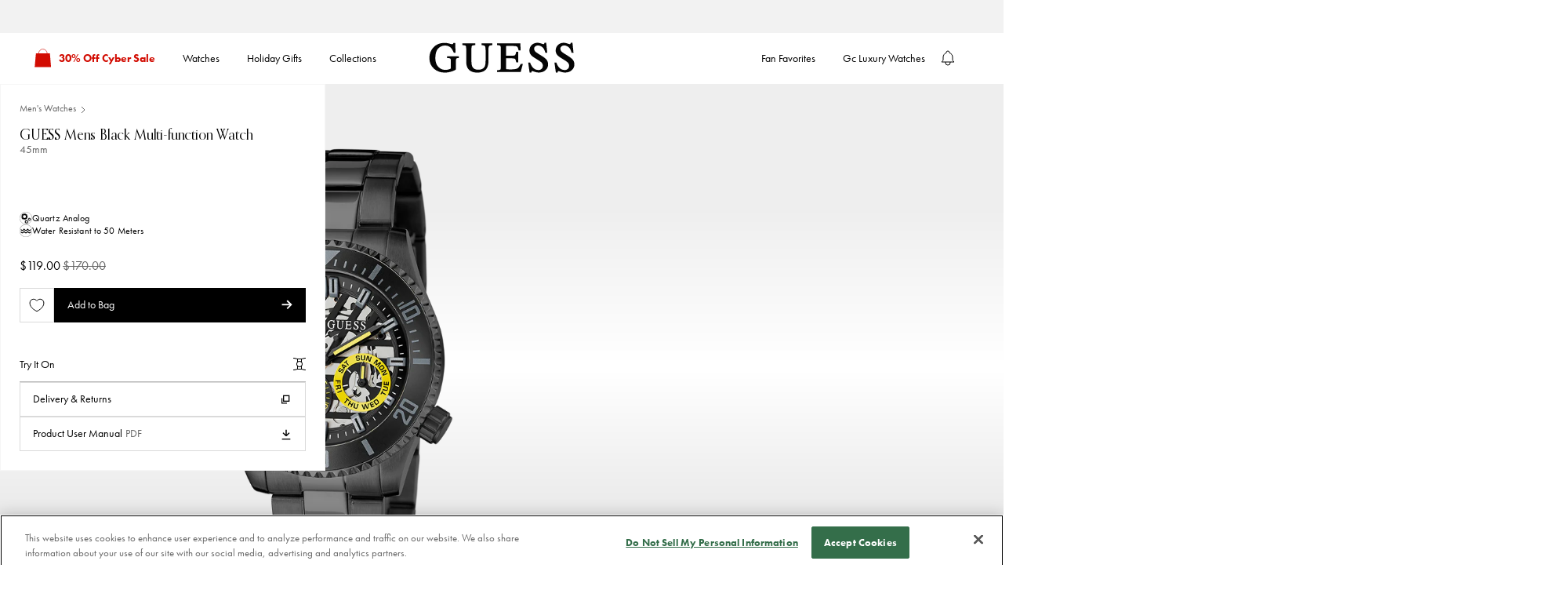

--- FILE ---
content_type: text/html; charset=utf-8
request_url: https://guesswatches.com/products/guess-mens-black-multi-function-watch-gw0488g3
body_size: 98172
content:
<!doctype html>


<html class='no-js' lang='en'>
  <head>
<!--LOOMI SDK-->
<!--DO NOT EDIT-->
<link rel="preconnect"  href="https://live.visually-io.com/" crossorigin data-em-disable>
<link rel="dns-prefetch" href="https://live.visually-io.com/" data-em-disable>
<script async crossorigin fetchpriority="high" src="/cdn/shopifycloud/importmap-polyfill/es-modules-shim.2.4.0.js"></script>
<script>
(()=> {
    const env = 2;
    var store = "guesswatchesstorefront.myshopify.com";
    var alias = store.replace(".myshopify.com", "").replaceAll("-", "_").toUpperCase();
    var jitsuKey =  "js.58147930155";
    window.loomi_ctx = {...(window.loomi_ctx || {}),storeAlias:alias,jitsuKey,env};
    
    
    
	
	var product = {};
	var variants = [];
	
	variants.push({id:40780864028715,policy:"deny",price:11900,iq:11});
	
	product.variants = variants;
	product.oos = !true;
	product.price = 11900 ;
	window.loomi_ctx.current_product=product;
	window.loomi_ctx.productId=7108484595755;
	window.loomi_ctx.variantId = 40780864028715;
	
})()
</script>
<link href="https://live.visually-io.com/widgets/vsly-preact.min.js?k=js.58147930155&e=2&s=GUESSWATCHESSTOREFRONT" rel="preload" as="script" data-em-disable>
<script type="text/javascript" src="https://live.visually-io.com/widgets/vsly-preact.min.js?k=js.58147930155&e=2&s=GUESSWATCHESSTOREFRONT" data-em-disable></script>
<link href="https://live.visually-io.com/cf/GUESSWATCHESSTOREFRONT.js" rel="preload" as="script" data-em-disable>
<link href="https://live.visually-io.com/v/visually.js" rel="preload" as="script" data-em-disable>
<script type="text/javascript" src="https://live.visually-io.com/cf/GUESSWATCHESSTOREFRONT.js" data-em-disable></script>
<script type="text/javascript" src="https://live.visually-io.com/v/visually.js" data-em-disable></script>
<script defer type="text/javascript" src="https://live.visually-io.com/v/visually-a.js" data-em-disable></script>
<!--LOOMI SDK-->


    
  <script>
    window.dataLayer = window.dataLayer || []
    window.dataLayer.push({
      event: 'product_data',
      data: {
        product_tags: ["brand:guess","clearance","marketing-exclusion","promo-include-sale"]
      }
    })
  </script>


    <!-- One Trust Integration --><!-- OneTrust Cookies Consent Notice start for guesswatches.com -->
 
<script src="https://cdn.cookielaw.org/scripttemplates/otSDKStub.js" type="text/javascript" charset="UTF-8" data-domain-script="55b9f46d-a8ec-46f3-9b7b-33c150591cc1"></script>
<script type="text/javascript">
function OptanonWrapper() { }
</script>
<!-- OneTrust Cookies Consent Notice end for guesswatches.com --><script>
  function insertLogo() {
    const titleElement = document.getElementById('ot-pc-title')
    if (titleElement) {
      titleElement.style.backgroundImage = 'none'
      const img = document.createElement('img')
      img.src =
        'data:image/svg+xml,%3Csvg width="69" height="13" viewBox="0 0 69 13" fill="none" xmlns="http://www.w3.org/2000/svg"%3E%3Cpath d="M31.742 0.908033C31.7249 1.0107 31.7135 1.22173 31.7249 1.38144C31.7363 1.62669 31.6964 2.12291 31.6336 2.52217C31.5481 3.12105 31.3598 3.33209 30.8579 3.41194C30.664 3.44046 30.4872 3.45186 30.4587 3.43475C30.4301 3.41764 30.2362 3.41764 30.0309 3.44046L29.6602 3.48038V4.01082V4.54696H30.6013H31.5424L31.5481 7.69538C31.5538 9.42929 31.5652 10.9122 31.5766 10.9921C31.6165 11.3286 31.6507 11.4427 31.7363 11.5739C31.7876 11.6537 31.8104 11.7279 31.7933 11.745C31.7363 11.802 32.3979 12.418 32.512 12.418C32.5747 12.418 32.6261 12.4408 32.6261 12.4693C32.6261 12.5891 33.1964 12.6404 34.5254 12.6462L35.9342 12.6519V12.0187V11.3913L35.5805 11.3856C35.3809 11.3799 34.9417 11.3685 34.5938 11.3571C34.2516 11.3457 33.9379 11.3343 33.898 11.3343C33.858 11.3343 33.7611 11.2716 33.6755 11.1917C33.59 11.1119 33.5443 11.0491 33.5672 11.0491C33.59 11.0491 33.5843 11.0149 33.55 10.975C33.5044 10.9236 33.4873 9.92551 33.4816 7.7239V4.54696H34.7079H35.9342V3.86253V3.17809H34.7079H33.4816V1.9518V0.725516H32.6261H31.7762L31.742 0.908033Z" fill="black"/%3E%3Cpath d="M64.3483 1.10766C64.3654 1.4727 64.3141 2.14002 64.2457 2.52217C64.2285 2.61343 64.2114 2.7332 64.2114 2.77883C64.2057 2.82446 64.1487 2.95564 64.0745 3.06972C63.9605 3.25224 63.8977 3.29216 63.5441 3.37772C63.3274 3.42905 63.122 3.45757 63.0878 3.44046C63.0593 3.41764 62.854 3.42334 62.6315 3.44046L62.2266 3.48038V4.01082V4.54696H63.1962H64.1658L64.1715 7.75242C64.1715 11.0263 64.1829 11.3172 64.2799 11.4142C64.3141 11.4484 64.3369 11.5168 64.3369 11.5682C64.3369 11.6252 64.3768 11.7108 64.4282 11.7564C64.4738 11.8077 64.4966 11.8476 64.4738 11.8476C64.451 11.8476 64.5308 11.9446 64.6563 12.0644C64.7761 12.1842 64.8902 12.2811 64.9073 12.2811C64.9244 12.2754 65.0156 12.3267 65.1069 12.3952C65.4149 12.6062 65.683 12.6404 67.1203 12.6462L68.5006 12.6519V12.0187V11.3913L68.204 11.3856C66.7838 11.3628 66.4929 11.3343 66.3332 11.2031C66.0537 10.9864 66.0423 10.7868 66.0594 7.54138L66.0765 4.57548L67.2914 4.55837L68.5006 4.54696V3.86253V3.17809H67.2743H66.048V1.9518V0.725516H65.1925H64.3369L64.3483 1.10766Z" fill="black"/%3E%3Cpath d="M4.25975 3.04136C4.24835 3.05277 4.15138 3.06988 4.04872 3.08699C3.94035 3.0984 3.80916 3.12692 3.76354 3.14403C3.71791 3.16114 3.58672 3.18395 3.47265 3.20106C3.03347 3.2638 2.22925 3.66876 1.78437 4.05091C1.38511 4.39883 0.968745 4.84942 0.968745 4.94068C0.968745 4.9749 0.945931 5.00342 0.911709 5.00342C0.883191 5.00342 0.854672 5.03764 0.854672 5.08327C0.854672 5.1289 0.831858 5.17453 0.803339 5.18594C0.740599 5.20875 0.421195 5.84186 0.307122 6.17837C0.147419 6.65177 0.0960864 7.07955 0.0903827 7.91228C0.0846791 8.67657 0.124605 9.15568 0.193048 9.26975C0.210159 9.29827 0.232974 9.39523 0.250085 9.48649C0.284307 9.6519 0.312825 9.72604 0.575193 10.2736C0.780525 10.7014 0.82045 10.7641 0.871783 10.7641C0.894598 10.7641 0.900302 10.7926 0.883191 10.8211C0.86608 10.8554 0.888894 10.8953 0.934523 10.9124C0.985856 10.9295 1.02578 10.9808 1.02578 11.0208C1.02578 11.1006 1.97259 12.0189 2.05244 12.0189C2.08666 12.0189 2.15511 12.0588 2.20644 12.1045C2.26347 12.1501 2.32051 12.1843 2.33762 12.1786C2.35473 12.1729 2.47451 12.2414 2.60569 12.3212C2.74258 12.4068 2.85095 12.4581 2.85095 12.441C2.85095 12.4239 2.90799 12.441 2.98214 12.4923C3.05058 12.5379 3.19887 12.595 3.30724 12.6235C3.41561 12.6463 3.53539 12.6748 3.56391 12.6862C3.95746 12.8003 5.29782 12.8402 5.75981 12.749C6.15907 12.6691 6.31877 12.6235 6.55833 12.5151C6.70092 12.4524 6.8321 12.4011 6.86062 12.4068C6.88343 12.4125 6.90055 12.3897 6.90055 12.3554C6.90055 12.3269 6.92906 12.3155 6.95758 12.3326C6.9918 12.3497 7.01462 12.3383 7.01462 12.3098C7.01462 12.2756 7.03173 12.2528 7.06025 12.2585C7.12869 12.2756 7.41387 12.1216 7.41387 12.0645C7.41387 12.0417 7.4538 12.0189 7.49943 12.0189C7.6135 12.0189 8.68579 10.9523 8.64586 10.8839C8.62875 10.8554 8.65157 10.8154 8.7029 10.7983C8.74853 10.7812 8.77134 10.7413 8.75423 10.7071C8.73712 10.6786 8.74853 10.65 8.77705 10.65C8.81127 10.65 8.83979 10.6158 8.83979 10.5702C8.83979 10.5303 8.87971 10.4618 8.92534 10.4219C8.97097 10.382 8.99949 10.3306 8.98238 10.3078C8.96527 10.2793 8.97097 10.2508 8.99379 10.2394C9.03371 10.2223 9.26756 9.61767 9.3303 9.38382C9.34171 9.32679 9.37023 9.22412 9.38734 9.15568C9.46149 8.8705 9.47289 8.71079 9.49 8.03776C9.50141 7.59858 9.4786 7.21644 9.43297 7.01681C9.39304 6.84 9.37023 6.67459 9.38734 6.65177C9.39875 6.62896 9.38734 6.59474 9.35312 6.57192C9.3246 6.55481 9.29608 6.48067 9.29608 6.41222C9.29608 6.24111 9.11356 5.74489 9.05082 5.74489C9.02801 5.74489 9.0223 5.71638 9.03942 5.68786C9.05653 5.65364 9.04512 5.63082 9.0109 5.63082C8.97668 5.63082 8.96527 5.6023 8.98238 5.57378C8.99949 5.53956 8.98808 5.51675 8.95956 5.51675C8.92534 5.51675 8.90253 5.49964 8.90823 5.47112C8.92534 5.40267 8.77134 5.11749 8.71431 5.11749C8.69149 5.11749 8.66868 5.07757 8.66868 5.03194C8.66868 4.9806 8.62875 4.92927 8.58312 4.91216C8.53749 4.88935 8.49757 4.84942 8.49757 4.8152C8.49757 4.71824 7.52795 3.79995 7.47091 3.83417C7.43669 3.85698 7.41387 3.83987 7.41387 3.81136C7.41387 3.77713 7.38536 3.74862 7.35684 3.74862C7.32262 3.74862 7.22565 3.69728 7.1401 3.63454C7.00321 3.53188 6.34159 3.2581 6.10203 3.20677C6.0564 3.19536 6.01648 3.18395 6.01648 3.17255C6.01648 3.16684 5.96515 3.15543 5.90241 3.14973C5.83967 3.13832 5.68567 3.11551 5.56019 3.0927C5.30923 3.05277 4.28827 3.01284 4.25975 3.04136ZM5.33204 4.38742C5.52026 4.41594 6.10203 4.67261 6.10203 4.72394C6.10203 4.75246 6.12485 4.77527 6.15337 4.77527C6.27885 4.77527 6.8321 5.42549 6.79788 5.52815C6.79218 5.55667 6.81499 5.57378 6.84921 5.57378C6.87773 5.57378 6.88914 5.5966 6.87203 5.63082C6.85492 5.65934 6.86062 5.68786 6.88914 5.68786C6.91766 5.68786 6.94047 5.72208 6.94617 5.7563C6.94617 5.79623 7.00321 5.97874 7.07165 6.16126C7.18573 6.48637 7.20854 6.57763 7.28839 7.17081C7.39106 7.9351 7.2941 9.07012 7.08306 9.58345C7.04314 9.67471 7.01462 9.78308 7.01462 9.82871C7.01462 9.87434 6.95188 10.0112 6.87773 10.131C6.79788 10.2508 6.75225 10.3706 6.76936 10.3877C6.79218 10.4048 6.77506 10.4219 6.74084 10.4219C6.70092 10.4219 6.6724 10.4504 6.6724 10.4789C6.6724 10.5131 6.52981 10.6843 6.3587 10.8611C6.18759 11.0379 6.045 11.1634 6.045 11.1348C6.045 11.112 5.99937 11.1291 5.94803 11.1748C5.71419 11.3687 5.20656 11.4999 4.75027 11.4828C4.19701 11.4543 4.07153 11.4257 3.75783 11.2489C3.48406 11.0949 2.90799 10.5759 2.90799 10.4789C2.90799 10.4504 2.87947 10.4219 2.84525 10.4219C2.81673 10.4219 2.79962 10.3991 2.81673 10.3706C2.83954 10.342 2.83384 10.3078 2.81103 10.2964C2.7654 10.2793 2.56006 9.86293 2.57718 9.83441C2.58288 9.82871 2.55436 9.76597 2.51444 9.69182C2.43458 9.54353 2.38896 9.36101 2.3034 8.85338C2.25207 8.55109 2.25207 7.26777 2.3034 6.94266C2.36614 6.54911 2.38325 6.45785 2.39466 6.45785C2.40036 6.45785 2.41177 6.41222 2.42888 6.35518C2.47451 6.17267 2.49162 6.11563 2.58858 5.88749C2.81673 5.36845 2.87377 5.2829 3.18747 4.99201C3.50687 4.68972 3.84339 4.49009 4.09435 4.45016C4.16279 4.43876 4.27116 4.41024 4.3339 4.38742C4.43657 4.3532 5.06967 4.3475 5.33204 4.38742Z" fill="black"/%3E%3Cpath d="M15.5521 3.04724C15.5464 3.04724 15.4095 3.07005 15.2441 3.08716C15.0844 3.10427 14.8791 3.1499 14.7878 3.18412C14.3885 3.34953 14.2574 3.41227 14.2288 3.4636C14.206 3.49782 14.1661 3.50923 14.1376 3.49212C14.1091 3.46931 14.0691 3.49782 14.052 3.54345C14.0349 3.59479 14.0007 3.6233 13.9779 3.6119C13.9151 3.57197 13.2877 4.23359 13.0824 4.553C12.9797 4.7127 12.8657 4.92374 12.8315 5.0207C12.7915 5.12337 12.7231 5.28877 12.6775 5.39144C12.6318 5.4941 12.5862 5.61958 12.5748 5.67662C12.5634 5.72795 12.5292 5.83632 12.4949 5.91617C12.455 6.01884 12.4379 5.6538 12.4379 4.61574L12.4322 3.17842H11.5481H10.6641V7.91245V12.6465H11.628H12.5976L12.6204 9.80606C12.6318 8.24897 12.6603 6.8915 12.6775 6.80024C12.6946 6.70328 12.7516 6.53217 12.8029 6.41239C12.8486 6.29832 12.8771 6.20136 12.86 6.20136C12.8429 6.20136 12.8942 6.09869 12.974 5.97321C13.0539 5.84773 13.1166 5.72795 13.1166 5.70514C13.1166 5.63669 13.5444 5.19751 13.6471 5.15759C13.7041 5.13477 13.744 5.09485 13.744 5.06063C13.744 5.0264 13.7726 5.015 13.8011 5.03211C13.8353 5.04922 13.8581 5.04351 13.8581 5.0207C13.8581 4.98077 14.0748 4.8724 14.2288 4.83248C14.246 4.83248 14.3543 4.79255 14.4684 4.75263C14.8848 4.61004 15.9513 4.75263 16.0939 4.96937C16.1168 5.00359 16.1396 5.015 16.1396 4.99788C16.1396 4.93514 16.6244 5.44847 16.6985 5.58536C17.035 6.24128 17.0465 6.41809 17.0522 9.66347V12.6465H18.0218H18.9914V9.0817C18.9857 7.11964 18.9629 5.45418 18.9344 5.38573C18.9058 5.31729 18.8317 5.07774 18.7633 4.84959C18.6948 4.62715 18.6035 4.41041 18.5579 4.37048C18.5123 4.33626 18.4781 4.27352 18.4781 4.23359C18.4781 4.12523 18.056 3.67464 17.8735 3.57767C17.7822 3.53205 17.6681 3.4636 17.6225 3.42938C17.5027 3.32671 17.0008 3.1499 16.6529 3.08716C16.5217 3.05864 15.5692 3.02442 15.5521 3.04724Z" fill="black"/%3E%3Cpath d="M24.2778 3.04145C24.2664 3.05286 24.1695 3.07567 24.0668 3.08708C23.639 3.14982 23.4565 3.18974 23.2112 3.26959C22.9261 3.36656 22.3956 3.64033 22.3671 3.70878C22.3557 3.73159 22.3215 3.73729 22.2929 3.71448C22.2644 3.69737 22.2245 3.72589 22.2074 3.77152C22.1903 3.82285 22.1332 3.86277 22.0933 3.86277C22.0477 3.86277 21.9964 3.9027 21.9792 3.94833C21.9564 3.99396 21.9165 4.03388 21.8766 4.03388C21.7967 4.03388 21.329 4.49588 21.329 4.57573C21.329 4.60995 21.2777 4.66699 21.215 4.70691C21.1465 4.74684 21.1123 4.80388 21.1294 4.82669C21.1408 4.85521 21.118 4.89514 21.0667 4.91225C21.0153 4.93506 20.9868 4.96358 21.0039 4.98069C21.021 4.9978 20.9925 5.06054 20.9412 5.12328C20.8899 5.18602 20.8385 5.25447 20.8385 5.27728C20.81 5.42558 20.7359 5.57387 20.6959 5.57387C20.6674 5.57387 20.6503 5.59098 20.656 5.6138C20.656 5.64231 20.6446 5.70505 20.6275 5.75639C20.6047 5.81342 20.5761 5.89327 20.5647 5.9275C20.5191 6.0872 20.5077 6.12142 20.4393 6.2526C20.3993 6.33246 20.3765 6.41231 20.3936 6.44083C20.4107 6.46364 20.3993 6.53208 20.3651 6.58912C20.1997 6.89712 20.1826 8.63673 20.3366 9.28124C20.3537 9.3611 20.3765 9.49798 20.3936 9.58354C20.405 9.6748 20.4336 9.77746 20.4564 9.81168C20.4792 9.85161 20.502 9.90294 20.5077 9.93717C20.5134 9.96568 20.5647 10.0969 20.6161 10.2223C20.6731 10.3478 20.713 10.4676 20.713 10.4904C20.7073 10.5189 20.7301 10.536 20.7644 10.536C20.7929 10.536 20.81 10.5589 20.7929 10.5817C20.7758 10.6102 20.81 10.6843 20.8727 10.7471C20.9298 10.8155 20.964 10.884 20.9469 10.9011C20.9241 10.9182 20.9412 10.9353 20.9754 10.9353C21.0153 10.9353 21.0438 10.9752 21.0438 11.0209C21.0438 11.1349 21.9279 12.019 22.042 12.019C22.0876 12.019 22.1275 12.0361 22.1275 12.0646C22.1275 12.1103 22.196 12.1502 22.561 12.327C23.0572 12.5723 23.2569 12.6464 23.6105 12.7148C23.9983 12.789 25.6752 12.8061 25.9775 12.7377C26.0745 12.7148 26.2 12.692 26.2627 12.6749C26.3254 12.6635 26.3825 12.6521 26.3939 12.6464C26.3996 12.635 26.4224 12.6293 26.4509 12.6236C26.4737 12.6179 26.5707 12.5894 26.6619 12.5494C26.7589 12.5152 26.8844 12.4639 26.9471 12.4411C27.0099 12.4183 27.0783 12.4068 27.1068 12.4068C27.1296 12.4126 27.1468 12.3897 27.1468 12.3555C27.1468 12.327 27.1753 12.3156 27.2038 12.3327C27.238 12.3498 27.2608 12.3441 27.2608 12.3156C27.2608 12.2871 27.3065 12.2471 27.3635 12.2243C27.6715 12.116 28.5099 11.403 28.5156 11.2433C28.5156 11.2034 28.5556 11.1577 28.6069 11.1406C28.6582 11.1178 28.6867 11.0893 28.6696 11.0722C28.6525 11.0494 28.6867 10.9866 28.7438 10.9182C28.8065 10.8555 28.8407 10.7813 28.8236 10.7528C28.8065 10.73 28.8236 10.7072 28.8579 10.7072C28.8921 10.7072 28.9035 10.6786 28.8864 10.6501C28.8693 10.6159 28.8807 10.5931 28.9092 10.5931C28.9434 10.5931 28.9719 10.5589 28.9719 10.5189C28.9719 10.4733 29.0061 10.3649 29.0518 10.2737C29.1373 10.0969 29.2058 9.77176 29.2172 9.45235L29.2286 9.25273L28.219 9.23562L27.2038 9.22421L27.1981 9.34969C27.1867 9.66339 27.0726 10.114 26.9357 10.3935C26.8102 10.6444 26.1885 11.2091 25.9832 11.2547C25.8863 11.2832 25.7893 11.306 25.7665 11.3117C25.738 11.3174 25.7151 11.3232 25.7094 11.3346C25.6809 11.3574 25.4014 11.3916 25.0478 11.4144C24.7969 11.4315 24.5744 11.4087 24.3063 11.3289C24.0953 11.2661 23.89 11.2091 23.8558 11.2091C23.8158 11.2034 23.7816 11.1806 23.7816 11.1577C23.7816 11.1349 23.7246 11.095 23.6561 11.0722C23.4223 10.998 22.7207 10.114 22.6751 9.8402C22.6694 9.80028 22.6466 9.73183 22.6238 9.69191C22.5952 9.65769 22.5895 9.62346 22.6067 9.62346C22.6181 9.62346 22.6067 9.53791 22.5724 9.43524C22.4812 9.14436 22.4641 9.00747 22.4298 8.40859L22.4013 7.85533L25.852 7.86674L29.297 7.88385L29.2799 7.48459C29.2571 7.07963 29.2343 6.88001 29.1716 6.57201C29.1544 6.47505 29.1316 6.34957 29.1145 6.28683C29.1031 6.22409 29.0917 6.17275 29.086 6.17275C29.0803 6.17275 29.0632 6.09861 29.0518 6.00735C29.0347 5.92179 28.989 5.79061 28.9434 5.72217C28.9035 5.65942 28.8522 5.51683 28.8293 5.41417C28.8065 5.31721 28.7666 5.23165 28.7381 5.23165C28.7096 5.23165 28.6924 5.21454 28.6982 5.18602C28.7495 5.04343 27.7856 3.86277 27.6259 3.86277C27.5859 3.86277 27.5403 3.82285 27.5232 3.77152C27.5004 3.72018 27.4719 3.69166 27.4548 3.70878C27.4319 3.72589 27.3692 3.69166 27.3008 3.63463C27.238 3.57189 27.1639 3.53767 27.1354 3.55478C27.1125 3.57189 27.0897 3.55478 27.0897 3.52055C27.0897 3.48633 27.0669 3.47493 27.0327 3.49204C27.0042 3.50915 26.9756 3.49774 26.9756 3.46922C26.9756 3.435 26.9585 3.41219 26.9357 3.41789C26.9072 3.41789 26.8445 3.40648 26.7931 3.38937C26.6791 3.34374 26.5764 3.31522 26.4908 3.29241C26.4623 3.28671 26.3939 3.25819 26.3482 3.23537C26.2684 3.19545 26.1315 3.16693 25.6353 3.08708C25.43 3.05286 24.3063 3.01863 24.2778 3.04145ZM25.4642 4.50729C25.7265 4.57003 26.0517 4.76395 26.3083 5.0035C26.6049 5.27728 26.9471 5.79631 26.9985 6.04727C27.0156 6.13283 27.0441 6.26972 27.0612 6.35527C27.0783 6.44653 27.1068 6.54919 27.1182 6.58342C27.1296 6.62334 27.1296 6.69749 27.1125 6.74312C27.084 6.81727 26.7703 6.82867 24.7797 6.82867H22.4869L22.5667 6.49786C22.6124 6.32105 22.6694 6.12142 22.6979 6.05868C22.7892 5.84194 22.8291 5.71646 22.8234 5.67083C22.8177 5.64802 22.8348 5.63091 22.8633 5.63091C22.8918 5.63091 22.9432 5.55676 22.9831 5.4655C23.0401 5.31721 23.6675 4.66699 23.6675 4.75254C23.6675 4.76966 23.7474 4.72973 23.8386 4.66129C23.9356 4.59284 24.0097 4.55862 24.0097 4.58143C24.0097 4.59855 24.0497 4.58714 24.0953 4.54721C24.1409 4.51299 24.198 4.49588 24.2265 4.50729C24.2493 4.5244 24.3063 4.51869 24.352 4.49018C24.4318 4.44455 25.2474 4.45595 25.4642 4.50729Z" fill="black"/%3E%3Cpath d="M57.2525 3.03568C57.2411 3.04708 57.1099 3.0699 56.9502 3.09271C56.5681 3.13834 56.4369 3.16116 56.4369 3.17827C56.4369 3.18397 56.3627 3.20108 56.2658 3.21249C56.1745 3.2296 56.0718 3.26382 56.0433 3.29804C56.0091 3.32656 55.9407 3.34938 55.8836 3.34938C55.8266 3.34938 55.781 3.37219 55.781 3.40641C55.781 3.43493 55.7296 3.46345 55.6669 3.46345C55.6041 3.46345 55.5528 3.48626 55.5528 3.51478C55.5528 3.5433 55.4901 3.58323 55.4159 3.60034C55.2391 3.64597 54.7429 4.12507 54.6117 4.37603C54.355 4.87796 54.2467 5.28862 54.2524 5.79054C54.2581 6.3552 54.3265 6.67461 54.4805 6.89705C54.5376 6.9769 54.5832 7.07386 54.5832 7.10238C54.5832 7.17653 55.0851 7.68415 55.1593 7.68415C55.1878 7.68415 55.3076 7.74689 55.4273 7.82104C55.5414 7.90089 55.8038 8.01496 56.0091 8.08341C56.2144 8.15185 56.4312 8.2317 56.4939 8.26022C56.5567 8.28874 56.6707 8.32296 56.7506 8.33437C56.916 8.36859 57.0186 8.39141 57.4179 8.50548C57.5776 8.5454 57.7259 8.56822 57.743 8.55681C57.7601 8.5397 57.8115 8.55111 57.8514 8.58533C57.897 8.62526 57.9483 8.63666 57.9655 8.61385C57.9883 8.59674 58.0453 8.61385 58.0966 8.65948C58.1537 8.70511 58.2107 8.73362 58.2278 8.72792C58.2963 8.6994 58.7297 8.83059 58.975 8.95607C59.5168 9.22414 59.7906 9.58347 59.7792 10.0112C59.7678 10.4162 59.7564 10.4789 59.7051 10.4789C59.6765 10.4789 59.6651 10.5018 59.6823 10.5246C59.7279 10.6044 59.2431 11.0721 59.1803 11.0094C59.1632 10.9866 59.1461 11.0094 59.1461 11.0493C59.1461 11.0892 59.129 11.1063 59.1119 11.0892C59.0891 11.0721 59.0206 11.0835 58.9522 11.1178C58.8381 11.1862 58.7583 11.209 58.5757 11.2432C58.0966 11.3345 57.9027 11.3402 57.589 11.2775C57.3951 11.2375 57.1726 11.1976 57.0928 11.1805C57.0186 11.1691 56.9274 11.1349 56.8875 11.1006C56.8532 11.0721 56.8076 11.0664 56.7905 11.0892C56.7677 11.1063 56.7506 11.0892 56.7506 11.0493C56.7506 11.0094 56.7335 10.9866 56.7164 11.0094C56.6536 11.0721 56.1973 10.6501 56.0262 10.3649C55.9064 10.1709 55.895 10.1424 55.895 10.0227C55.895 9.99413 55.4844 9.96561 54.9026 9.95421L53.9102 9.9371L53.933 10.1367C53.9501 10.3021 53.9957 10.5075 54.0413 10.6501C54.047 10.6672 54.0699 10.747 54.0927 10.8326C54.1212 10.9238 54.1611 10.9923 54.1896 10.9923C54.2182 10.9923 54.2353 11.0151 54.2239 11.0379C54.1953 11.1406 54.8056 11.8421 55.1079 12.0474C55.3076 12.19 55.4216 12.2528 55.6098 12.3383C55.7182 12.3897 55.8779 12.4695 55.9578 12.5094C56.0376 12.5494 56.1916 12.6007 56.2943 12.6178C56.3969 12.6349 56.4996 12.6634 56.5224 12.6748C56.6821 12.7718 58.5472 12.8288 59.032 12.7547C59.4484 12.6863 60.3154 12.3497 60.4066 12.23C60.4237 12.2014 60.458 12.1843 60.4808 12.1843C60.5264 12.1957 60.5777 12.1558 60.9314 11.8421C61.0796 11.7109 61.1994 11.5797 61.1994 11.5512C61.1994 11.5227 61.2508 11.4486 61.3135 11.3801C61.3705 11.3117 61.4105 11.2375 61.3933 11.209C61.3762 11.1862 61.3876 11.1634 61.4219 11.1634C61.4618 11.1634 61.5416 10.958 61.5702 10.7641C61.5702 10.747 61.5873 10.7071 61.6044 10.6786C61.6785 10.5417 61.7071 9.76028 61.6443 9.4808C61.6215 9.38384 61.5873 9.23555 61.5702 9.13858C61.5531 9.04733 61.496 8.92755 61.4504 8.87622C61.4048 8.83059 61.3876 8.76785 61.4105 8.75074C61.4276 8.72792 61.4162 8.71081 61.3819 8.71081C61.342 8.71081 61.3135 8.67659 61.3135 8.63666C61.3135 8.55111 60.8401 8.08341 60.7488 8.08341C60.7146 8.08341 60.6861 8.06059 60.6861 8.03778C60.6861 7.96934 59.7108 7.53586 59.4313 7.48452C59.4142 7.47882 59.3514 7.46171 59.2887 7.4389C59.226 7.42178 59.1119 7.38756 59.032 7.37616C58.9522 7.35904 58.7754 7.31342 58.6328 7.27919C58.4902 7.24497 58.3362 7.21645 58.2906 7.21075C58.2449 7.21075 58.1765 7.18793 58.1366 7.15942C58.0966 7.1309 58.0396 7.11949 58.0111 7.1366C57.9826 7.15942 57.9426 7.14801 57.9198 7.11379C57.897 7.07957 57.8628 7.06816 57.84 7.07957C57.7886 7.11379 57.3951 6.9826 57.0529 6.8286C56.916 6.76586 56.7848 6.71453 56.7506 6.71453C56.7221 6.71453 56.6935 6.68601 56.6935 6.6575C56.6935 6.62327 56.6764 6.60616 56.6536 6.61187C56.5624 6.64038 56.2087 6.22402 56.1517 6.03009C56.0718 5.73921 56.0718 5.61943 56.1574 5.4084C56.2372 5.20877 56.5795 4.77529 56.5795 4.86655C56.5795 4.88366 56.6593 4.84373 56.7506 4.77529C56.8475 4.70685 56.9217 4.66692 56.9217 4.68403C56.9217 4.70114 56.9901 4.68973 57.0814 4.65551C57.224 4.59848 58.148 4.56996 58.3476 4.61559C58.7526 4.70685 59.4712 5.20877 59.38 5.33995C59.3743 5.35136 59.3857 5.37988 59.4142 5.39699C59.4427 5.4141 59.4883 5.53388 59.5168 5.65936L59.5739 5.8875L60.5663 5.90461L61.5588 5.91602L61.5188 5.70499C61.439 5.22588 61.4219 5.14032 61.3762 5.03195C61.3477 4.96921 61.2964 4.83233 61.2565 4.72966C61.2165 4.6327 61.1595 4.54714 61.131 4.54714C61.1025 4.54714 61.0968 4.51863 61.1139 4.49011C61.131 4.45588 61.1082 4.41596 61.0625 4.39885C61.0112 4.38174 60.9713 4.34181 60.9713 4.31329C60.9713 4.22774 60.6177 3.86271 60.5321 3.86271C60.4922 3.86271 60.4408 3.82278 60.4237 3.77715C60.4009 3.73152 60.3553 3.6916 60.3097 3.6916C60.264 3.6916 60.2298 3.66308 60.2298 3.62886C60.2298 3.60034 60.207 3.58323 60.1785 3.60604C60.15 3.62315 60.11 3.61174 60.0872 3.57752C60.0473 3.51478 59.7165 3.34938 59.5625 3.32086C59.5054 3.30945 59.4598 3.29804 59.4598 3.29234C59.4598 3.27523 58.878 3.13834 58.5757 3.08701C58.3989 3.05279 57.2753 3.01286 57.2525 3.03568Z" fill="black"/%3E%3Cpath d="M37.4727 7.91245V12.6465H38.4366H39.4062L39.429 10.2053C39.4518 7.95808 39.4689 7.57023 39.5488 7.25653C39.5659 7.19379 39.6058 7.02839 39.64 6.8858C39.6743 6.74891 39.7313 6.60061 39.7655 6.56069C39.7997 6.52076 39.8055 6.48654 39.7883 6.48654C39.7655 6.48654 39.7997 6.41239 39.8682 6.31543C39.9366 6.21847 39.9709 6.14432 39.948 6.14432C39.8739 6.14432 40.7123 5.36292 40.7922 5.35722C40.8321 5.35722 41.0146 5.30018 41.1971 5.23744C41.4823 5.13477 41.642 5.12337 42.3778 5.14048L43.2333 5.15759V4.16515V3.16701L42.3949 3.19553C41.9272 3.21264 41.4766 3.23546 41.3911 3.25257C41.1686 3.29249 40.6439 3.55486 40.4329 3.73738C40.2674 3.87427 39.948 4.31915 39.9766 4.37048C39.988 4.38189 39.9709 4.41041 39.9423 4.42752C39.9024 4.45604 39.7598 4.72411 39.7256 4.83248C39.6914 4.93515 39.6229 5.11196 39.5545 5.26025C39.5146 5.35151 39.429 5.57396 39.372 5.74506L39.2693 6.05877L39.2522 4.61574L39.2408 3.17842H38.3567H37.4727V7.91245Z" fill="black"/%3E%3Cpath d="M44.4297 6.69737C44.4354 9.8743 44.4639 10.6044 44.5837 10.8781C44.6008 10.9238 44.6236 11.0036 44.635 11.0493C44.6978 11.3287 45.1598 12.0189 45.4107 12.2014C45.77 12.4581 46.0895 12.6349 46.2606 12.6691C46.3347 12.6862 46.483 12.7261 46.5914 12.7546C46.791 12.8174 47.9888 12.806 48.2397 12.7432C48.542 12.6634 48.6333 12.6349 48.8956 12.5208C49.0439 12.4524 49.1637 12.3782 49.1637 12.3497C49.1637 12.3269 49.1979 12.3041 49.2379 12.3041C49.3576 12.3041 50.0364 11.5569 50.1733 11.2774C50.4527 10.6899 50.5839 10.3648 50.6296 10.1367C50.6923 9.80586 50.7037 10.0226 50.7037 11.2945V12.6463H51.6448H52.5859V7.91225V3.17821H51.6163H50.6467V5.94449C50.6467 8.9389 50.6296 9.11001 50.3273 9.78305C50.2531 9.94275 50.1961 10.0967 50.2075 10.1139C50.2132 10.131 50.1733 10.1709 50.1219 10.1994C50.0649 10.2336 50.0193 10.285 50.0193 10.3249C50.0136 10.3648 49.9337 10.4561 49.8368 10.5359C49.7398 10.6158 49.6143 10.7184 49.563 10.7641C49.5116 10.8154 49.3862 10.8896 49.2778 10.9352C49.1694 10.9751 49.0496 11.0321 49.0211 11.055C48.9869 11.0778 48.8956 11.112 48.8215 11.1234C48.7416 11.1405 48.5819 11.169 48.4679 11.1918C48.2112 11.2375 47.504 11.0892 47.3271 10.9466C47.1389 10.7983 46.6997 10.3648 46.7397 10.3648C46.7625 10.3648 46.7283 10.2964 46.6655 10.2108C46.6028 10.1196 46.5514 10.034 46.5457 10.0055C46.54 9.98267 46.54 9.95986 46.5343 9.94845C46.5286 9.93134 46.5001 9.80586 46.4545 9.62334C46.4374 9.54349 46.426 8.06054 46.426 6.32663L46.4317 3.17821H45.4278H44.4297V6.69737Z" fill="black"/%3E%3C/svg%3E%0A'
      img.alt = 'OneTrust Logo'
      img.className = 'ot-pc-logo'
      titleElement.appendChild(img)
    } else {
      setTimeout(insertLogo, 500)
    }
  }

  insertLogo()
</script>

<style>
  #ot-pc-title {
    display: flex !important;
    align-items: center;
    justify-content: space-between;
  }

  #onetrust-consent-sdk #onetrust-pc-sdk .ot-tgl input:focus + .ot-switch {
    outline: 1px solid #000000;
    outline-width: 1px !important;
  }
</style>

    <!-- Yottaa Integration --><script type="text/javascript" src="https://rapid-cdn.yottaa.com/rapid/lib/0s0I93iahojFIA.js"></script>
    

    <meta charset='utf-8'>
    <meta http-equiv='X-UA-Compatible' content='IE=edge'>
    <meta name='viewport' content='width=device-width,initial-scale=1'>
    <meta name='theme-color' content=''>

    
    
    
    <script src='//guesswatches.com/cdn/shop/t/344/assets/es-module-shims.js?v=82673711228494254471763574802' async></script>
    <script type='importmap'>
      {
        "imports": {
          "@hh/global.js": "//guesswatches.com/cdn/shop/t/344/assets/-global.min.js?v=102204478400684148491763574754"
        }
      }
    </script>

    <link rel="modulepreload" href="//guesswatches.com/cdn/shop/t/344/assets/component-header.js?v=65843809503134635261763574779">
<link rel="modulepreload" href="//guesswatches.com/cdn/shop/t/344/assets/component-details-modal.js?v=56243412923161601451763574772">
<link rel="modulepreload" href="//guesswatches.com/cdn/shop/t/344/assets/component-sticky-header.js?v=52564583772734671721763574799">

<link rel="preconnect" href="https://cdn.shopify.com" crossorigin />

  <link rel="preconnect" href="https://use.typekit.net" crossorigin />


<link
        rel='icon'
        type='image/png'
        href='//guesswatches.com/cdn/shop/files/GW_Logo_Triangle.svg?crop=center&height=32&v=1686577797&width=32'
      >
<title>
      GUESS Mens Black Multi-function Watch
       - GW0488G3
      |
      GUESS Watches
       US 
    </title>

    
<meta name='description' content='Elevate your wrist game with the GUESS Mens Black Multi-function Watch. Learn more about its features, here at GUESS!'>
    


<meta property="og:site_name" content="GUESS Watches">
<meta property="og:url" content="https://guesswatches.com/products/guess-mens-black-multi-function-watch-gw0488g3">
<meta property="og:title" content="GUESS Mens Black Multi-function Watch">
<meta property="og:type" content="product">
<meta property="og:description" content="Firing on all cylinders, this bold design has it all! It features a stainless-steel case with aluminum top ring along with a cut thru multi-function dial with asymmetrical crown for a unique design aesthetic."><meta property="og:image" content="http://guesswatches.com/cdn/shop/products/GW0488G3_F.png?v=1691700631">
  <meta property="og:image:secure_url" content="https://guesswatches.com/cdn/shop/products/GW0488G3_F.png?v=1691700631">
  <meta property="og:image:width" content="1000">
  <meta property="og:image:height" content="1200"><meta property="og:price:amount" content="119.00">
  <meta property="og:price:currency" content="USD"><meta name="twitter:card" content="summary_large_image">
<meta name="twitter:title" content="GUESS Mens Black Multi-function Watch">
<meta name="twitter:description" content="Firing on all cylinders, this bold design has it all! It features a stainless-steel case with aluminum top ring along with a cut thru multi-function dial with asymmetrical crown for a unique design aesthetic."><meta name="google-site-verification" content="kJJD0pos6T0psTynnYlxChv0Tt7t2JfI1PcGnRhfDVo">


<script type="application/ld+json">
    {
      "@context": "http://schema.org/",
      "@type": "Product",
      "name": "GUESS Mens Black Multi-function Watch",
      "url": "https://guesswatches.com/products/guess-mens-black-multi-function-watch-gw0488g3",
      
      
      "image": [
        "https://guesswatches.com/cdn/shop/products/GW0488G3_F.png?v=1691700631&width=1000"
      ],
      
      "description": "Elevate your wrist game with the GUESS Mens Black Multi-function Watch. Learn more about its features, here at GUESS!",
      
        "sku": "GW0488G3",
      
      
      
      "brand": {
        "@type": "Brand",
        "name": "GUESS"
      },
      
        "offers": [
          
          {
            "@type" : "Offer",
            "availability" : "http://schema.org/InStock",
            "itemCondition": "NewCondition",
            "price" : "119.0",
            "priceCurrency" : "USD",
            "url" : "https://guesswatches.com/products/guess-mens-black-multi-function-watch-gw0488g3?variant=40780864028715",
            
            "sku": "GW0488G3"
            
          }
          
        ]
      
    }
  </script>

  <script type="application/ld+json">
    {
      "@context": "https://schema.org",
      "@type": "BreadcrumbList",
      "itemListElement": [
      {
        "@type": "ListItem",
        "position": 1,
        "name": "Home",
        "item": "https://guesswatches.com"
      },
      
        {
          "@type": "ListItem",
          "position": 2,
          "name": "Men's Watches",
          "item": "https://guesswatches.com/collections/mens-watches-shop-all"
        },
      
        {
          "@type": "ListItem",
          "position": 3,
          "name": "Men's Metal Bracelet Watches",
          "item": "https://guesswatches.com/collections/men-metal-bracelet-watches"
        }
      
      
      ]
    }
  </script>


<script data-docs="https://digitalfuelcapital.pages.dev/dfc.inline.js">"use strict";!function(){var a,h,s="dfc-exp-";try{var t=new URLSearchParams(location.search),o=new RegExp("^".concat(s));t.forEach(function(t,r){o.test(r)&&localStorage.setItem(r,t)})}catch(t){console.error(t)}window.dfc||(t=window.dfc=function(r){var t,o,c=1<arguments.length&&void 0!==arguments[1]?arguments[1]:2;try{var e="".concat(s).concat(r),n=parseInt((o=localStorage.getItem(e))||(o=c-1,t=Math.ceil(0),o=Math.floor(o),Math.floor(Math.random()*(o-t+1))+t),10);localStorage.setItem(e,n),a.push([r,n]);try{h.forEach(function(t){return t(r,n)})}catch(t){console.error(t)}return n}catch(t){return 0}},a=t.experiments=[],h=t.trackers=[],t.onExp=function(r){a.forEach(function(t){return r(t[0],t[1])}),h.push(r)},t.version="2023-02")}();</script>
<script src="https://digitalfuelcapital.pages.dev/timex.shopify.com/index.min.js" async crossorigin="anonymous"></script>


    
<!-- CUSTOM HREFLANG -->



    <link rel="alternate" hreflang="x-default" href="https://www.guesswatches.com/products/guess-mens-black-multi-function-watch-gw0488g3">
    <link rel="alternate" hreflang="en" href="https://www.guesswatches.com/products/guess-mens-black-multi-function-watch-gw0488g3">

    
        

        <link rel="alternate" hreflang="en-ar" href="https://www.guesswatches.com/products/guess-mens-black-multi-function-watch-gw0488g3" />
        
    
        

        <link rel="alternate" hreflang="en-au" href="https://www.guesswatches.com/products/guess-mens-black-multi-function-watch-gw0488g3" />
        
    
        

        <link rel="alternate" hreflang="en-be" href="https://www.guesswatches.com/products/guess-mens-black-multi-function-watch-gw0488g3" />
        
    
        

        <link rel="alternate" hreflang="en-bg" href="https://www.guesswatches.com/products/guess-mens-black-multi-function-watch-gw0488g3" />
        
    
        

        <link rel="alternate" hreflang="en-cl" href="https://www.guesswatches.com/products/guess-mens-black-multi-function-watch-gw0488g3" />
        
    
        

        <link rel="alternate" hreflang="en-cn" href="https://www.guesswatches.com/products/guess-mens-black-multi-function-watch-gw0488g3" />
        
    
        

        <link rel="alternate" hreflang="en-co" href="https://www.guesswatches.com/products/guess-mens-black-multi-function-watch-gw0488g3" />
        
    
        

        <link rel="alternate" hreflang="en-cr" href="https://www.guesswatches.com/products/guess-mens-black-multi-function-watch-gw0488g3" />
        
    
        

        <link rel="alternate" hreflang="en-hr" href="https://www.guesswatches.com/products/guess-mens-black-multi-function-watch-gw0488g3" />
        
    
        

        <link rel="alternate" hreflang="en-gr" href="https://www.guesswatches.com/products/guess-mens-black-multi-function-watch-gw0488g3" />
        
    
        

        <link rel="alternate" hreflang="en-hk" href="https://www.guesswatches.com/products/guess-mens-black-multi-function-watch-gw0488g3" />
        
    
        

        <link rel="alternate" hreflang="en-hu" href="https://www.guesswatches.com/products/guess-mens-black-multi-function-watch-gw0488g3" />
        
    
        

        <link rel="alternate" hreflang="en-jp" href="https://www.guesswatches.com/products/guess-mens-black-multi-function-watch-gw0488g3" />
        
    
        

        <link rel="alternate" hreflang="en-my" href="https://www.guesswatches.com/products/guess-mens-black-multi-function-watch-gw0488g3" />
        
    
        

        <link rel="alternate" hreflang="en-mx" href="https://www.guesswatches.com/products/guess-mens-black-multi-function-watch-gw0488g3" />
        
    
        

        <link rel="alternate" hreflang="en-nl" href="https://www.guesswatches.com/products/guess-mens-black-multi-function-watch-gw0488g3" />
        
    
        

        <link rel="alternate" hreflang="en-no" href="https://www.guesswatches.com/products/guess-mens-black-multi-function-watch-gw0488g3" />
        
    
        

        <link rel="alternate" hreflang="en-py" href="https://www.guesswatches.com/products/guess-mens-black-multi-function-watch-gw0488g3" />
        
    
        

        <link rel="alternate" hreflang="en-pe" href="https://www.guesswatches.com/products/guess-mens-black-multi-function-watch-gw0488g3" />
        
    
        

        <link rel="alternate" hreflang="en-ph" href="https://www.guesswatches.com/products/guess-mens-black-multi-function-watch-gw0488g3" />
        
    
        

        <link rel="alternate" hreflang="en-pl" href="https://www.guesswatches.com/products/guess-mens-black-multi-function-watch-gw0488g3" />
        
    
        

        <link rel="alternate" hreflang="en-pt" href="https://www.guesswatches.com/products/guess-mens-black-multi-function-watch-gw0488g3" />
        
    
        

        <link rel="alternate" hreflang="en-sa" href="https://www.guesswatches.com/products/guess-mens-black-multi-function-watch-gw0488g3" />
        
    
        

        <link rel="alternate" hreflang="en-sg" href="https://www.guesswatches.com/products/guess-mens-black-multi-function-watch-gw0488g3" />
        
    
        

        <link rel="alternate" hreflang="en-za" href="https://www.guesswatches.com/products/guess-mens-black-multi-function-watch-gw0488g3" />
        
    
        

        <link rel="alternate" hreflang="en-kr" href="https://www.guesswatches.com/products/guess-mens-black-multi-function-watch-gw0488g3" />
        
    
        

        <link rel="alternate" hreflang="en-es" href="https://www.guesswatches.com/products/guess-mens-black-multi-function-watch-gw0488g3" />
        
    
        

        <link rel="alternate" hreflang="en-ch" href="https://www.guesswatches.com/products/guess-mens-black-multi-function-watch-gw0488g3" />
        
    
        

        <link rel="alternate" hreflang="en-th" href="https://www.guesswatches.com/products/guess-mens-black-multi-function-watch-gw0488g3" />
        
    
        

        <link rel="alternate" hreflang="en-ae" href="https://www.guesswatches.com/products/guess-mens-black-multi-function-watch-gw0488g3" />
        
    
        

        <link rel="alternate" hreflang="en-us" href="https://www.guesswatches.com/products/guess-mens-black-multi-function-watch-gw0488g3" />
        
    
        

        <link rel="alternate" hreflang="en-uy" href="https://www.guesswatches.com/products/guess-mens-black-multi-function-watch-gw0488g3" />
        
    




    

    <script>window.performance && window.performance.mark && window.performance.mark('shopify.content_for_header.start');</script><meta name="facebook-domain-verification" content="i1c0b7lpyosjbls7z575perldh5m8w">
<meta id="shopify-digital-wallet" name="shopify-digital-wallet" content="/58147930155/digital_wallets/dialog">
<meta name="shopify-checkout-api-token" content="e49be9bc4d2165dd88c1e70a390294d0">
<link rel="alternate" type="application/json+oembed" href="https://guesswatches.com/products/guess-mens-black-multi-function-watch-gw0488g3.oembed">
<script async="async" src="/checkouts/internal/preloads.js?locale=en-US"></script>
<link rel="preconnect" href="https://shop.app" crossorigin="anonymous">
<script async="async" src="https://shop.app/checkouts/internal/preloads.js?locale=en-US&shop_id=58147930155" crossorigin="anonymous"></script>
<script id="apple-pay-shop-capabilities" type="application/json">{"shopId":58147930155,"countryCode":"US","currencyCode":"USD","merchantCapabilities":["supports3DS"],"merchantId":"gid:\/\/shopify\/Shop\/58147930155","merchantName":"GUESS Watches","requiredBillingContactFields":["postalAddress","email","phone"],"requiredShippingContactFields":["postalAddress","email","phone"],"shippingType":"shipping","supportedNetworks":["visa","masterCard","amex"],"total":{"type":"pending","label":"GUESS Watches","amount":"1.00"},"shopifyPaymentsEnabled":true,"supportsSubscriptions":true}</script>
<script id="shopify-features" type="application/json">{"accessToken":"e49be9bc4d2165dd88c1e70a390294d0","betas":["rich-media-storefront-analytics"],"domain":"guesswatches.com","predictiveSearch":true,"shopId":58147930155,"locale":"en"}</script>
<script>var Shopify = Shopify || {};
Shopify.shop = "guesswatchesstorefront.myshopify.com";
Shopify.locale = "en";
Shopify.currency = {"active":"USD","rate":"1.0"};
Shopify.country = "US";
Shopify.theme = {"name":"11.28.25_BF","id":135871397931,"schema_name":"Timex \/ Guess","schema_version":"2.7.1","theme_store_id":null,"role":"main"};
Shopify.theme.handle = "null";
Shopify.theme.style = {"id":null,"handle":null};
Shopify.cdnHost = "guesswatches.com/cdn";
Shopify.routes = Shopify.routes || {};
Shopify.routes.root = "/";</script>
<script type="module">!function(o){(o.Shopify=o.Shopify||{}).modules=!0}(window);</script>
<script>!function(o){function n(){var o=[];function n(){o.push(Array.prototype.slice.apply(arguments))}return n.q=o,n}var t=o.Shopify=o.Shopify||{};t.loadFeatures=n(),t.autoloadFeatures=n()}(window);</script>
<script>
  window.ShopifyPay = window.ShopifyPay || {};
  window.ShopifyPay.apiHost = "shop.app\/pay";
  window.ShopifyPay.redirectState = null;
</script>
<script id="shop-js-analytics" type="application/json">{"pageType":"product"}</script>
<script defer="defer" async type="module" src="//guesswatches.com/cdn/shopifycloud/shop-js/modules/v2/client.init-shop-cart-sync_D0dqhulL.en.esm.js"></script>
<script defer="defer" async type="module" src="//guesswatches.com/cdn/shopifycloud/shop-js/modules/v2/chunk.common_CpVO7qML.esm.js"></script>
<script type="module">
  await import("//guesswatches.com/cdn/shopifycloud/shop-js/modules/v2/client.init-shop-cart-sync_D0dqhulL.en.esm.js");
await import("//guesswatches.com/cdn/shopifycloud/shop-js/modules/v2/chunk.common_CpVO7qML.esm.js");

  window.Shopify.SignInWithShop?.initShopCartSync?.({"fedCMEnabled":true,"windoidEnabled":true});

</script>
<script>
  window.Shopify = window.Shopify || {};
  if (!window.Shopify.featureAssets) window.Shopify.featureAssets = {};
  window.Shopify.featureAssets['shop-js'] = {"shop-cart-sync":["modules/v2/client.shop-cart-sync_D9bwt38V.en.esm.js","modules/v2/chunk.common_CpVO7qML.esm.js"],"init-fed-cm":["modules/v2/client.init-fed-cm_BJ8NPuHe.en.esm.js","modules/v2/chunk.common_CpVO7qML.esm.js"],"init-shop-email-lookup-coordinator":["modules/v2/client.init-shop-email-lookup-coordinator_pVrP2-kG.en.esm.js","modules/v2/chunk.common_CpVO7qML.esm.js"],"shop-cash-offers":["modules/v2/client.shop-cash-offers_CNh7FWN-.en.esm.js","modules/v2/chunk.common_CpVO7qML.esm.js","modules/v2/chunk.modal_DKF6x0Jh.esm.js"],"init-shop-cart-sync":["modules/v2/client.init-shop-cart-sync_D0dqhulL.en.esm.js","modules/v2/chunk.common_CpVO7qML.esm.js"],"init-windoid":["modules/v2/client.init-windoid_DaoAelzT.en.esm.js","modules/v2/chunk.common_CpVO7qML.esm.js"],"shop-toast-manager":["modules/v2/client.shop-toast-manager_1DND8Tac.en.esm.js","modules/v2/chunk.common_CpVO7qML.esm.js"],"pay-button":["modules/v2/client.pay-button_CFeQi1r6.en.esm.js","modules/v2/chunk.common_CpVO7qML.esm.js"],"shop-button":["modules/v2/client.shop-button_Ca94MDdQ.en.esm.js","modules/v2/chunk.common_CpVO7qML.esm.js"],"shop-login-button":["modules/v2/client.shop-login-button_DPYNfp1Z.en.esm.js","modules/v2/chunk.common_CpVO7qML.esm.js","modules/v2/chunk.modal_DKF6x0Jh.esm.js"],"avatar":["modules/v2/client.avatar_BTnouDA3.en.esm.js"],"shop-follow-button":["modules/v2/client.shop-follow-button_BMKh4nJE.en.esm.js","modules/v2/chunk.common_CpVO7qML.esm.js","modules/v2/chunk.modal_DKF6x0Jh.esm.js"],"init-customer-accounts-sign-up":["modules/v2/client.init-customer-accounts-sign-up_CJXi5kRN.en.esm.js","modules/v2/client.shop-login-button_DPYNfp1Z.en.esm.js","modules/v2/chunk.common_CpVO7qML.esm.js","modules/v2/chunk.modal_DKF6x0Jh.esm.js"],"init-shop-for-new-customer-accounts":["modules/v2/client.init-shop-for-new-customer-accounts_BoBxkgWu.en.esm.js","modules/v2/client.shop-login-button_DPYNfp1Z.en.esm.js","modules/v2/chunk.common_CpVO7qML.esm.js","modules/v2/chunk.modal_DKF6x0Jh.esm.js"],"init-customer-accounts":["modules/v2/client.init-customer-accounts_DCuDTzpR.en.esm.js","modules/v2/client.shop-login-button_DPYNfp1Z.en.esm.js","modules/v2/chunk.common_CpVO7qML.esm.js","modules/v2/chunk.modal_DKF6x0Jh.esm.js"],"checkout-modal":["modules/v2/client.checkout-modal_U_3e4VxF.en.esm.js","modules/v2/chunk.common_CpVO7qML.esm.js","modules/v2/chunk.modal_DKF6x0Jh.esm.js"],"lead-capture":["modules/v2/client.lead-capture_DEgn0Z8u.en.esm.js","modules/v2/chunk.common_CpVO7qML.esm.js","modules/v2/chunk.modal_DKF6x0Jh.esm.js"],"shop-login":["modules/v2/client.shop-login_CoM5QKZ_.en.esm.js","modules/v2/chunk.common_CpVO7qML.esm.js","modules/v2/chunk.modal_DKF6x0Jh.esm.js"],"payment-terms":["modules/v2/client.payment-terms_BmrqWn8r.en.esm.js","modules/v2/chunk.common_CpVO7qML.esm.js","modules/v2/chunk.modal_DKF6x0Jh.esm.js"]};
</script>
<script>(function() {
  var isLoaded = false;
  function asyncLoad() {
    if (isLoaded) return;
    isLoaded = true;
    var urls = ["https:\/\/beacon.riskified.com\/?shop=guesswatchesstorefront.myshopify.com","https:\/\/static.klaviyo.com\/onsite\/js\/klaviyo.js?company_id=THWPpM\u0026shop=guesswatchesstorefront.myshopify.com","https:\/\/crossborder-integration.global-e.com\/resources\/js\/app?shop=guesswatchesstorefront.myshopify.com","https:\/\/wisepops.net\/loader.js?v=2\u0026h=46R9UhX3eo\u0026shop=guesswatchesstorefront.myshopify.com","\/\/cdn.shopify.com\/proxy\/7b843130fd2bfa9c851571d0cf92e044e8881c13cb7f98404375ba6741cd8a6a\/web.global-e.com\/merchant\/storefrontattributes?merchantid=30000227\u0026shop=guesswatchesstorefront.myshopify.com\u0026sp-cache-control=cHVibGljLCBtYXgtYWdlPTkwMA","https:\/\/s3.eu-west-1.amazonaws.com\/production-klarna-il-shopify-osm\/0b7fe7c4a98ef8166eeafee767bc667686567a25\/guesswatchesstorefront.myshopify.com-1764338243344.js?shop=guesswatchesstorefront.myshopify.com"];
    for (var i = 0; i < urls.length; i++) {
      var s = document.createElement('script');
      s.type = 'text/javascript';
      s.async = true;
      s.src = urls[i];
      var x = document.getElementsByTagName('script')[0];
      x.parentNode.insertBefore(s, x);
    }
  };
  if(window.attachEvent) {
    window.attachEvent('onload', asyncLoad);
  } else {
    window.addEventListener('load', asyncLoad, false);
  }
})();</script>
<script id="__st">var __st={"a":58147930155,"offset":-18000,"reqid":"ddcd6c3d-3034-41a6-8ecd-c6e62901dbf6-1764673195","pageurl":"guesswatches.com\/products\/guess-mens-black-multi-function-watch-gw0488g3","u":"b1bead1de4a7","p":"product","rtyp":"product","rid":7108484595755};</script>
<script>window.ShopifyPaypalV4VisibilityTracking = true;</script>
<script id="captcha-bootstrap">!function(){'use strict';const t='contact',e='account',n='new_comment',o=[[t,t],['blogs',n],['comments',n],[t,'customer']],c=[[e,'customer_login'],[e,'guest_login'],[e,'recover_customer_password'],[e,'create_customer']],r=t=>t.map((([t,e])=>`form[action*='/${t}']:not([data-nocaptcha='true']) input[name='form_type'][value='${e}']`)).join(','),a=t=>()=>t?[...document.querySelectorAll(t)].map((t=>t.form)):[];function s(){const t=[...o],e=r(t);return a(e)}const i='password',u='form_key',d=['recaptcha-v3-token','g-recaptcha-response','h-captcha-response',i],f=()=>{try{return window.sessionStorage}catch{return}},m='__shopify_v',_=t=>t.elements[u];function p(t,e,n=!1){try{const o=window.sessionStorage,c=JSON.parse(o.getItem(e)),{data:r}=function(t){const{data:e,action:n}=t;return t[m]||n?{data:e,action:n}:{data:t,action:n}}(c);for(const[e,n]of Object.entries(r))t.elements[e]&&(t.elements[e].value=n);n&&o.removeItem(e)}catch(o){console.error('form repopulation failed',{error:o})}}const l='form_type',E='cptcha';function T(t){t.dataset[E]=!0}const w=window,h=w.document,L='Shopify',v='ce_forms',y='captcha';let A=!1;((t,e)=>{const n=(g='f06e6c50-85a8-45c8-87d0-21a2b65856fe',I='https://cdn.shopify.com/shopifycloud/storefront-forms-hcaptcha/ce_storefront_forms_captcha_hcaptcha.v1.5.2.iife.js',D={infoText:'Protected by hCaptcha',privacyText:'Privacy',termsText:'Terms'},(t,e,n)=>{const o=w[L][v],c=o.bindForm;if(c)return c(t,g,e,D).then(n);var r;o.q.push([[t,g,e,D],n]),r=I,A||(h.body.append(Object.assign(h.createElement('script'),{id:'captcha-provider',async:!0,src:r})),A=!0)});var g,I,D;w[L]=w[L]||{},w[L][v]=w[L][v]||{},w[L][v].q=[],w[L][y]=w[L][y]||{},w[L][y].protect=function(t,e){n(t,void 0,e),T(t)},Object.freeze(w[L][y]),function(t,e,n,w,h,L){const[v,y,A,g]=function(t,e,n){const i=e?o:[],u=t?c:[],d=[...i,...u],f=r(d),m=r(i),_=r(d.filter((([t,e])=>n.includes(e))));return[a(f),a(m),a(_),s()]}(w,h,L),I=t=>{const e=t.target;return e instanceof HTMLFormElement?e:e&&e.form},D=t=>v().includes(t);t.addEventListener('submit',(t=>{const e=I(t);if(!e)return;const n=D(e)&&!e.dataset.hcaptchaBound&&!e.dataset.recaptchaBound,o=_(e),c=g().includes(e)&&(!o||!o.value);(n||c)&&t.preventDefault(),c&&!n&&(function(t){try{if(!f())return;!function(t){const e=f();if(!e)return;const n=_(t);if(!n)return;const o=n.value;o&&e.removeItem(o)}(t);const e=Array.from(Array(32),(()=>Math.random().toString(36)[2])).join('');!function(t,e){_(t)||t.append(Object.assign(document.createElement('input'),{type:'hidden',name:u})),t.elements[u].value=e}(t,e),function(t,e){const n=f();if(!n)return;const o=[...t.querySelectorAll(`input[type='${i}']`)].map((({name:t})=>t)),c=[...d,...o],r={};for(const[a,s]of new FormData(t).entries())c.includes(a)||(r[a]=s);n.setItem(e,JSON.stringify({[m]:1,action:t.action,data:r}))}(t,e)}catch(e){console.error('failed to persist form',e)}}(e),e.submit())}));const S=(t,e)=>{t&&!t.dataset[E]&&(n(t,e.some((e=>e===t))),T(t))};for(const o of['focusin','change'])t.addEventListener(o,(t=>{const e=I(t);D(e)&&S(e,y())}));const B=e.get('form_key'),M=e.get(l),P=B&&M;t.addEventListener('DOMContentLoaded',(()=>{const t=y();if(P)for(const e of t)e.elements[l].value===M&&p(e,B);[...new Set([...A(),...v().filter((t=>'true'===t.dataset.shopifyCaptcha))])].forEach((e=>S(e,t)))}))}(h,new URLSearchParams(w.location.search),n,t,e,['guest_login'])})(!0,!0)}();</script>
<script integrity="sha256-52AcMU7V7pcBOXWImdc/TAGTFKeNjmkeM1Pvks/DTgc=" data-source-attribution="shopify.loadfeatures" defer="defer" src="//guesswatches.com/cdn/shopifycloud/storefront/assets/storefront/load_feature-81c60534.js" crossorigin="anonymous"></script>
<script crossorigin="anonymous" defer="defer" src="//guesswatches.com/cdn/shopifycloud/storefront/assets/shopify_pay/storefront-65b4c6d7.js?v=20250812"></script>
<script data-source-attribution="shopify.dynamic_checkout.dynamic.init">var Shopify=Shopify||{};Shopify.PaymentButton=Shopify.PaymentButton||{isStorefrontPortableWallets:!0,init:function(){window.Shopify.PaymentButton.init=function(){};var t=document.createElement("script");t.src="https://guesswatches.com/cdn/shopifycloud/portable-wallets/latest/portable-wallets.en.js",t.type="module",document.head.appendChild(t)}};
</script>
<script data-source-attribution="shopify.dynamic_checkout.buyer_consent">
  function portableWalletsHideBuyerConsent(e){var t=document.getElementById("shopify-buyer-consent"),n=document.getElementById("shopify-subscription-policy-button");t&&n&&(t.classList.add("hidden"),t.setAttribute("aria-hidden","true"),n.removeEventListener("click",e))}function portableWalletsShowBuyerConsent(e){var t=document.getElementById("shopify-buyer-consent"),n=document.getElementById("shopify-subscription-policy-button");t&&n&&(t.classList.remove("hidden"),t.removeAttribute("aria-hidden"),n.addEventListener("click",e))}window.Shopify?.PaymentButton&&(window.Shopify.PaymentButton.hideBuyerConsent=portableWalletsHideBuyerConsent,window.Shopify.PaymentButton.showBuyerConsent=portableWalletsShowBuyerConsent);
</script>
<script data-source-attribution="shopify.dynamic_checkout.cart.bootstrap">document.addEventListener("DOMContentLoaded",(function(){function t(){return document.querySelector("shopify-accelerated-checkout-cart, shopify-accelerated-checkout")}if(t())Shopify.PaymentButton.init();else{new MutationObserver((function(e,n){t()&&(Shopify.PaymentButton.init(),n.disconnect())})).observe(document.body,{childList:!0,subtree:!0})}}));
</script>
<link id="shopify-accelerated-checkout-styles" rel="stylesheet" media="screen" href="https://guesswatches.com/cdn/shopifycloud/portable-wallets/latest/accelerated-checkout-backwards-compat.css" crossorigin="anonymous">
<style id="shopify-accelerated-checkout-cart">
        #shopify-buyer-consent {
  margin-top: 1em;
  display: inline-block;
  width: 100%;
}

#shopify-buyer-consent.hidden {
  display: none;
}

#shopify-subscription-policy-button {
  background: none;
  border: none;
  padding: 0;
  text-decoration: underline;
  font-size: inherit;
  cursor: pointer;
}

#shopify-subscription-policy-button::before {
  box-shadow: none;
}

      </style>

<script>window.performance && window.performance.mark && window.performance.mark('shopify.content_for_header.end');</script>
    <link href="//guesswatches.com/cdn/shop/t/344/assets/-base.min.css?v=110607261590937769871763574746" rel="stylesheet" type="text/css" media="all" />
    <link href="//guesswatches.com/cdn/shop/t/344/assets/animations.css?v=139064235627465844971763574757" rel="stylesheet" type="text/css" media="all" />
    
      <link href="//guesswatches.com/cdn/shop/t/344/assets/component-product-card.css?v=170102969810896091291763574788" rel="stylesheet" type="text/css" media="all" />
    

    <style>
  :root {

    /* Typography */
    --selected-body-font: 400 14px/20px 'Futura', arial, sans-serif;
    --selected-font-family: 'Futura', arial, sans-serif;
    --selected-button-radius: 0;

    /* Watch Controls */
    --watch-body: #ffffff;
    --watch-hand: #dadada;
    --watch-second: #bd3d44;
    --theme-color-new-gray: #e4e4e4;
  }
</style>


  <style>
    <style>
  @font-face {
    font-family: "Futura";
    src: local('Futura Std'), url('//guesswatches.com/cdn/shop/t/344/assets/FuturaStd-Book.woff2?v=38545120437551570421763574803') format("woff2"),
      url('//guesswatches.com/cdn/shop/t/344/assets/FuturaStd-Book.woff?v=15686985048001366461763574803') format("woff");
    font-weight: normal;
    font-style: normal;
  }

  @font-face {
    font-family: "Orpheus Pro";
    src: url('//guesswatches.com/cdn/shop/t/344/assets/OrpheusPro-Medium.woff2?v=41424578346115754461763574809') format("woff2"),
      url('//guesswatches.com/cdn/shop/t/344/assets/OrpheusPro-Medium.woff?v=18603735463141235381763574808') format("woff");
    font-weight: 500;
    font-style: normal;
    font-display: swap;
  }

  @font-face {
    font-family: "Orpheus Pro";
    src: url('//guesswatches.com/cdn/shop/t/344/assets/OrpheusPro-Italic.woff2?v=65443058809758456131763574808') format("woff2"),
      url('//guesswatches.com/cdn/shop/t/344/assets/OrpheusPro-Italic.woff?v=152428740997294524591763574807') format("woff");

    font-weight: normal;
    font-style: italic;
    font-display: swap;
  }

  @font-face {
    font-family: "Orpheus Pro";
    src: url('//guesswatches.com/cdn/shop/t/344/assets/OrpheusPro-Bold.woff2?v=148743213782823013061763574807') format("woff2"),
      url('//guesswatches.com/cdn/shop/t/344/assets/OrpheusPro-Bold.woff?v=19631343884752741011763574806') format("woff");
    font-weight: bold;
    font-style: normal;
    font-display: swap;
  }

  @font-face {
    font-family: "Orpheus Pro";
    src: url('//guesswatches.com/cdn/shop/t/344/assets/OrpheusPro.woff2?v=154768470798398007441763574810') format("woff2"),
      url('//guesswatches.com/cdn/shop/t/344/assets/OrpheusPro.woff?v=181984056184234817281763574809') format("woff");
    font-weight: normal;
    font-style: normal;
    font-display: swap;
  }
</style>

    <link rel="stylesheet" href="https://use.typekit.net/skp4mok.css">
    <link href="//guesswatches.com/cdn/shop/t/344/assets/theme-guess-styles.css?v=109495946672495497131763574900" rel="stylesheet" type="text/css" media="all" />
  </style>



    <script data-ot-ignore src='//guesswatches.com/cdn/shop/t/344/assets/-component-button.min.js?v=79313078308422976341763574747' type='module'></script>
    <script data-ot-ignore src='//guesswatches.com/cdn/shop/t/344/assets/-component-button-wrapper.min.js?v=3055858525524849811763574747' type='module'></script>
    <script data-ot-ignore src='//guesswatches.com/cdn/shop/t/344/assets/-component-focus-trap.min.js?v=75107463139765959421763574748' type='module'></script>

    <script data-ot-ignore src='//guesswatches.com/cdn/shop/t/344/assets/component-input-wrapper.js?v=137662445073486745071763574780' type='module'></script>
    <script data-ot-ignore src='//guesswatches.com/cdn/shop/t/344/assets/component-checkbox-wrapper.js?v=21737611867805628491763574765' type='module'></script>
    <script data-ot-ignore src='//guesswatches.com/cdn/shop/t/344/assets/component-custom-select.js?v=124944280048814880871763574770' type='module'></script>
    <script data-ot-ignore src='//guesswatches.com/cdn/shop/t/344/assets/component-modal.js?v=116077656159614169571763574783' type='module'></script>
    <script data-ot-ignore src='//guesswatches.com/cdn/shop/t/344/assets/component-broadcast.js?v=121695876580520204451763574763' type='module'></script>
    <script data-ot-ignore src='//guesswatches.com/cdn/shop/t/344/assets/component-slider.js?v=87585059528165772411763574798' type='module'></script>
    <script data-ot-ignore src='//guesswatches.com/cdn/shop/t/344/assets/component-badge-wrapper.js?v=72274079188582247881763574761' type='module'></script>
    <script data-ot-ignore src='//guesswatches.com/cdn/shop/t/344/assets/component-variant-picker.js?v=74187453383427236251763574800' defer='defer'></script>
    <script data-ot-ignore src='//guesswatches.com/cdn/shop/t/344/assets/component-adaptive-image.js?v=176867417802758770861763574760' defer='defer' type='module'></script>
    <script data-ot-ignore src='//guesswatches.com/cdn/shop/t/344/assets/utils.js?v=168094862589721216441763574901' defer='defer'></script><script>
      document.documentElement.className = document.documentElement.className.replace('no-js', 'js')

      
      
    </script>

    

<link rel="stylesheet" type="text/css" href="https://crossborder-integration.global-e.com/resources/css/30000227/US"/>
<script>
    GLBE_PARAMS = {
        appUrl: "https://crossborder-integration.global-e.com/",
        pixelUrl: "https://utils.global-e.com",
        pixelEnabled: true,
        geAppUrl: "https://web.global-e.com/",
        env: "Production",
        geCDNUrl: "https://webservices.global-e.com/",
        apiUrl: "https://api.global-e.com/",
        emi: "ttr8u",
        mid: "30000227",
        hiddenElements: ".ge-hide,.afterpay-paragraph,form[action='https://payments.amazon.com/checkout/signin']",
        countryCode: "US",
        countryName: "United States",
        currencyCode: "USD",
        currencyName: "United States Dollar",
        locale: "en",
        operatedCountries: ["AE","AR","AU","BE","BG","CH","CL","CN","CO","ES","GR","HK","HR","HU","JP","KR","MX","MY","NL","NO","PE","PH","PL","PT","PY","SA","SG","TH","UY","ZA"],
        allowedCountries: [{ code: 'AR', name: 'Argentina' }, { code: 'AU', name: 'Australia' }, { code: 'BE', name: 'Belgium' }, { code: 'BG', name: 'Bulgaria' }, { code: 'CL', name: 'Chile' }, { code: 'CN', name: 'China' }, { code: 'CO', name: 'Colombia' }, { code: 'CR', name: 'Costa Rica' }, { code: 'HR', name: 'Croatia' }, { code: 'GR', name: 'Greece' }, { code: 'HK', name: 'Hong Kong SAR' }, { code: 'HU', name: 'Hungary' }, { code: 'JP', name: 'Japan' }, { code: 'MY', name: 'Malaysia' }, { code: 'MX', name: 'Mexico' }, { code: 'NL', name: 'Netherlands' }, { code: 'NO', name: 'Norway' }, { code: 'PY', name: 'Paraguay' }, { code: 'PE', name: 'Peru' }, { code: 'PH', name: 'Philippines' }, { code: 'PL', name: 'Poland' }, { code: 'PT', name: 'Portugal' }, { code: 'SA', name: 'Saudi Arabia' }, { code: 'SG', name: 'Singapore' }, { code: 'ZA', name: 'South Africa' }, { code: 'KR', name: 'South Korea' }, { code: 'ES', name: 'Spain' }, { code: 'CH', name: 'Switzerland' }, { code: 'TH', name: 'Thailand' }, { code: 'AE', name: 'United Arab Emirates' }, { code: 'US', name: 'United States' }, { code: 'UY', name: 'Uruguay' }, ],
        c1Enabled:"False",
        siteId: "7ce243a1e1a2",
        isTokenEnabled: "true",
};
</script>

    
  <script type='yo/sequence/defer/0' data-yo-src='https://a.klaviyo.com/media/js/onsite/onsite.js'></script>


<script
  
    type='yo/sequence/event/afterloaded *onsite*' data-yo-how='eval'
  
>
  var klaviyo = klaviyo || [];
  var _learnq = window._learnq || [];

  const klaviyoSettings = {
    account: "THWPpM",
    
      list: "Uf4uuu",
    
    platform: "shopify",
    collection_urls: ["/collections/"]
  }

  klaviyo.init(klaviyoSettings);

  klaviyo.enable("backinstock", {
    trigger: {
      product_page_text: "Notify Me When Available",
      product_page_class: "btn",
      product_page_text_align: "center",
      product_page_margin: "0px",
      replace_anchor: false,
      collection_page_class: 'btn',
      collection_page_text_align: 'center',
      collection_page_width: '200px',
      collection_page_text: 'Notify Me When Available',
      collection_page_padding: 'inherit',
    },
    modal: {
      headline: "{product_name}",
      body_content: "Enter your email address and we’ll let you know when it’s back in stock.",
      email_field_label: "Email Address",
      button_label: "Notify me when available",
      subscription_success_label: "You&#39;re in! We&#39;ll let you know when it&#39;s back.",
      newsletter_subscribe_label: "Please add me to Timex's email list. Timex does not share or sell personal info. <a href='/pages/privacy-policy' target='_blank' rel='noopener noreferrer' style='color: #222;'>Timex Privacy Policy</a>",
      footer_content: '',
      drop_background_color: "#000",
      background_color: "#fff",
      text_color: "#222",
      button_text_color: "#fff",
      button_background_color: "#000",
      close_button_color: "#ccc",
      error_background_color: "#fcd6d7",
      error_text_color: "#C72E2F",
      success_background_color: "#d3efcd",
      success_text_color: "#1B9500"
    }
  });
</script>

<script>
  const klaviyoObserver = new MutationObserver(() => {
    const button = document.querySelector('button[aria-label="Open Form"]')
    if (!button) {
      return
    }

    button.setAttribute('aria-label', 'Get 15% Off Open Form')
    klaviyoObserver.disconnect()
  })

  const observerConfig = { childList: true, subtree: true, attributes: true }
  const bodyNode = document.documentElement || document.body
  klaviyoObserver.observe(bodyNode, observerConfig)
</script>

<script>
  function setTabIndexForKlaviyoLinks() {
    const klaviyoLinks = document.querySelectorAll('.klaviyo-form a')
    klaviyoLinks.forEach((link) => link.setAttribute('tabindex', '0'))
  }

  function observeKlaviyoDOMChanges() {
    const observer = new MutationObserver((mutations) => {
      mutations.forEach((mutation) => {
        if (mutation.addedNodes.length) {
          setTabIndexForKlaviyoLinks()
        }
      })
    })

    observer.observe(document.body, {
      childList: true,
      subtree: true,
    })
  }

  document.addEventListener('DOMContentLoaded', observeKlaviyoDOMChanges)
</script>

    
    <script src="//js.klevu.com/core/v2/klevu.js"></script>

<!-- Start klevu-snippets DO NOT EDIT -->

<script type="text/javascript">
if ("undefined" === typeof klevu_addtocart) {
  function klevu_addtocart(id, url, qty) {
    if ("undefined" !== typeof klevu_customAddToCart) {
      klevu_customAddToCart(id, url, 1);
    } else {
      var urlProtocol =
        "https:" === document.location.protocol ? "https://" : "http://";
      var url =
        urlProtocol +
        window.location.hostname +
        "/cart/add?id=" +
        id +
        "&quantity=1";
      window.location.assign(url);
    }
  }
}
</script>
<!-- End klevu-snippets DO NOT EDIT -->

<script type="text/javascript">
klevu.interactive(function () {
  var options = {
    powerUp: {
      quick: true,
    },
    url: {
      landing: "/pages/search-results", // your Shopify Search Results Page
      search: klevu.settings.url.protocol + "//uscs32v2.ksearchnet.com/cs/v2/search"
    },
    search: {
      minChars: 0,
      searchBoxSelector: "input[name=q],.kuSearchInput", // your Shopify Search Input
      searchBoxTarget: document.querySelector('.klevu-results'),
      apiKey: "klevu-168753341570816198",
    },
    analytics: {
      apiKey: "klevu-168753341570816198",
    },
    theme: {
      quickSearch: {
        loadDefaultStyles: false
      },
      landing: {
        loadDefaultStyles: false
      },
      catnav: {
        loadDefaultStyles: false
      },
      modules: {
        resultInfiniteScroll: {
          searchResultsPage: {
            enable: true
          }
        }
      }
    }
  };

  klevu.modifyResponse("all", function(data, scope){
    // locale found
    if (Shopify.routes.root !== '/') {
      // go through each Klevu request
      klevu.each(data.template.query, function(key, query){
        // go through each Klevu result item
        klevu.each(query.result, function(prodKey, prod){
          try {
            // replace the URL with the new URL that includes the locale
            prod.url = prod.url.replace(document.location.hostname + '/', document.location.hostname + Shopify.routes.root);
          } catch(err) {}
        });
      });
    }
  });

  klevu.coreEvent.build({
    name : "customKlevuEvent",
    fire: () => klevu.isReady,
    maxCount: 500,
    delay: 30
  });

  klevu.coreEvent.attach("customKlevuEvent", {
    name: "attachRemoteConfigQuickOverride",
    fire: () => {
      klevu.settings.chains.documentClick.add({
        name: "hideOverlay",
        fire: () => {}
      })

      klevu.each(klevu.search.extraSearchBox, function (key, box) {
        box.getScope().chains.events.focus.add({
          name: "hideAllOverlay",
          fire: () => {}
        });
      });

      klevu({
        powerUp: {
          quick: true,
        }
      })
    },
  });

  klevu.extensions.theme.module.attach("setRemoteConfigLanding", {
    name: "custom-timex-templates",
    fire: () => {
      klevu.search.landing.getScope().template.setTemplate(klevu.dom.helpers.getHTML("#klevuHeaderBreadcrumbs"), "klevuHeaderBreadcrumbs", true)
      klevu.search.landing.getScope().template.setTemplate(klevu.dom.helpers.getHTML("#klevuDesktopSortByDropdown"), "klevuDesktopSortByDropdown", true)
      klevu.search.landing.getScope().template.setTemplate(klevu.dom.helpers.getHTML("#klevuDesktopSortBySelect"), "klevuDesktopSortBySelect", true)
      klevu.search.landing.getScope().template.setTemplate(klevu.dom.helpers.getHTML("#klevuFilterDrawer"), "klevuFilterDrawer", true)
      klevu.search.landing.getScope().template.setTemplate(klevu.dom.helpers.getHTML("#klevuFilters"), "klevuFilters", true)

      klevu.search.landing.getScope().chains.template.events.add({
        name: "CustomSortBySort",
        fire: function(e, t) {
          t = klevu.getSetting(t.kScope.settings, "settings.search.searchBoxTarget");
          klevu.each(klevu.dom.find(".klevuCustomSortBy", t), function(e, t) {
            klevu.event.attach(t, "change", function(e) {
              e.preventDefault()
              var t = klevu.dom.helpers.getClosest(this, ".klevuMeta")
              var a = klevu.dom.helpers.getClosest(this, ".klevuTarget")
              var n = klevu.getSetting(a.kScope.settings, "settings.storage");

              n.sort.addElement(t.dataset.section, e.target.value),
              n.sort.mergeToGlobal();

              a = a.kElem;
              a.kScope.data = a.kObject.resetData(a.kElem),
              a.kScope.data.context.keyCode = 0,
              a.kScope.data.context.eventObject = e,
              a.kScope.data.context.event = "keyUp",
              a.kScope.data.context.preventDefault = !1,
              klevu.setObjectPath(a.kScope.data, "localOverrides.query." + t.dataset.section + ".settings.offset", 0),
              klevu.event.fireChain(a.kScope, "chains.events.keyUp", a, a.kScope.data, e)
            })
          })
        }
    })
    }
  })

  klevu(options)
});

</script>

<script src="https://js.klevu.com/theme/default/v2/quick-search.js"></script>


<script type='template/klevu' id='klevuQuickTemplateBase'>
  <div class="kuPreventDocumentClick header-search__klevu-results-container">
    <div class="header-search__klevu-results-suggestion-blocks">
      <%=helper.render('kuTemplatePopularSearches',scope) %>
      <%=helper.render('klevuQuickAutoSuggestions',scope) %>
      <%=helper.render('klevuQuickPageSuggestions',scope) %>
      <%=helper.render('klevuQuickCategorySuggestions',scope) %>
    </div>

    <div class="header-search__klevu-results-search-blocks">
      <% if(data.showQuickFacetedLayoutCharLimitMessage == true) { %>
        <% var quickFacetedLayoutMessage = (data.quickFacetedLayoutMinCharsTextValue) ? data.quickFacetedLayoutMinCharsTextValue : ""; %>
        <% if(quickFacetedLayoutMessage != "") { %>
          <span class="kuFacetedLayoutMinCharText"><%= helper.translate(quickFacetedLayoutMessage) %></span>
        <% } %>
      <% } else { %>
        <% if(data.query.productList) { %>
          <%= helper.render('klevuQuickProducts',scope) %>
        <% } else { %>
          <%=helper.render('klevuTrendingProducts',scope) %>
        <% } %>
      <% } %>
    </div>
  </div>
</script>

<script type='template/klevu' id='klevuQuickAutoSuggestions'>
  <% if(data.suggestions.autosuggestion) { %>
    <% if(data.suggestions.autosuggestion.length> 0 ) { %>
      <% var queryParam = klevu.getSetting(klevu, "settings.url.queryParam"); %>
      <div class="klevuAutoSuggestionsWrap klevuAutosuggestions header-search__klevu-results-suggestion-wrapper">
        <div class="header-search__klevu-results-suggestion-title" aria-role="heading" aria-level="2">
          suggestions
        </div>
        <ul class="header-search__klevu-results-suggestion-list">
          <% helper.each(data.suggestions.autosuggestion,function(key,suggestion){ %>
            <li class="header-search__klevu-resutls-suggestion-item">
              <a target="_self" href="<%=helper.buildUrl(data.settings.landingUrl, queryParam , helper.stripHtml(suggestion.suggest))%>" data-content="<%=helper.stripHtml(suggestion.suggest) %>" class="klevu-track-click header-search__klevu-results-suggestion-item-link">
                <%=suggestion.suggest %>
              </a>
            </li>
          <% }); %>
        </ul>
      </div>
    <% } %>
  <% } %>
</script>

<script type='template/klevu' id='klevuQuickPageSuggestions'>
  <% if(data.query.cmsCompressed) { %>
    <% if(data.query.cmsCompressed.result.length > 0 ){ %>
      <div class="klevuAutoSuggestionsWrap klevuCmsSuggestions header-search__klevu-results-suggestion-wrapper" id="klevuCmsContentArea">
        <div class="header-search__klevu-results-suggestion-title" role="heading" aria-level="2">
          Pages
        </div>
        <ul class="header-search__klevu-results-suggestion-list">
          <% helper.each(data.query.cmsCompressed.result,function(key,cms){ %>
            <li class="header-search__klevu-resutls-suggestion-item">
              <a target="_self" href="<%=cms.url%>" class="klevu-track-click header-search__klevu-results-suggestion-item-link" data-url="<%=cms.url%>" data-name="<%=cms.name%>">
                <%=cms.name%>
              </a>
            </li>
          <% }); %>
        </ul>
      </div>
    <% } %>
  <% } %>
</script>

<script type='template/klevu' id='klevuQuickCategorySuggestions'>
  <% if(data.query.categoryCompressed) { %>
    <% if(data.query.categoryCompressed.result.length > 0 ){ %>
      <div class="klevuAutoSuggestionsWrap klevuCategorySuggestions header-search__klevu-results-suggestion-wrapper" id="klevuCategoryArea">
        <div class="klevuSuggestionHeading header-search__klevu-results-suggestion-title" role="heading" aria-level="2">
          Category
        </div>
        <ul class="header-search__klevu-results-suggestion-list">
          <% helper.each(data.query.categoryCompressed.result,function(key,category){ %>
            <li class="header-search__klevu-resutls-suggestion-item">
              <a target="_self" href="<%=category.url%>" class="klevu-track-click header-search__klevu-results-suggestion-item-link" data-url="<%=category.url%>" data-name="<%=category.name%>" >
                <%=category.name%>
              </a>
            </li>
          <% }); %>
        </ul>
      </div>
    <% } %>
  <% } %>
</script>

<!-- Popular searches template for Quick Search Results -->
<script type='template/klevu' id='kuTemplatePopularSearches'>
  <% if(data.popularSearches && data.popularSearches.length) { %>
    <div class="kuPopularSearchesBlock kuPreventDocumentClick header-search__klevu-results-suggestion-wrapper">
      <div class="klevuSuggestionHeading kuPopularSearchHeading header-search__klevu-results-suggestion-title" role="heading" aria-level="2">
        Popular Searches
      </div>
      <ul class="header-search__klevu-results-suggestion-list">
        <% helper.each(data.popularSearches,function(key,term){ %>
          <% if(term && term.length) { %>
            <li class="kuPopularSearchTerm header-search__klevu-resutls-suggestion-item" data-value="<%= term %>">
                <a target="_self" href="javascript:void(0)" class="kuPopularSearchTermItem header-search__klevu-results-suggestion-item-link">
                  <%= term %>
                </a>
            </li>
          <% } %>
        <% }); %>
      </ul>
    </div>
  <% } %>
</script>

<!-- Trending products template for Quick Search Results -->
<script type='template/klevu' id='klevuTrendingProducts'>
  <%
    var trendingProductsTitle = klevu.getObjectPath(data,"modules.trendingProducts.title");
    trendingProductsTitle = (trendingProductsTitle) ? trendingProductsTitle : "";
    %>
  <% if(data.query.trendingProductList) { %>
      <% if(data.query.trendingProductList.result.length > 0 ) { %>
        <div class="">
          <div class="header-search__content-title" role="heading" aria-level="2">
            <%= helper.translate(trendingProductsTitle) %>
          </div>

          <header-search-product-carousel>
            <div class="splide klevuResultsBlock kuPreventDocumentClick kuRecommendationSlider" role="group" aria-label="<%= helper.translate(trendingProductsTitle) %>">
              <div class="splide__track">
                <ul class="splide__list header-search__product-card-list">
                  <% helper.each(data.query.trendingProductList.result,function(key,product){ %>
                  <li class="splide__slide header-search__product-card-item">
                    <%=helper.render('klevuQuickProductBlock',scope,data,product) %>
                  </li>
                  <% }); %>
                </ul>
              </div>

              <div class="header-search__carousel-progress-container">
                <div class="header-search__carousel-progress">
                  <div class="header-search__carousel-progress-bar js-splide-progress-bar"></div>
                </div>
              </div>
            </div>
          </header-search-product-carousel>
      <% } %>
  <% } %>
</script>

<script type='template/klevu' id='klevuQuickProducts'>
  <% if(data.query.productList) { %>
    <% if(data.query.productList.result.length > 0 ) { %>
        <section ku-container data-container-id="ku_quick_main_content_container" data-container-role="content" data-content="productList">
          <div ku-block class="header-search__content-title" role="heading" aria-level="2">
            <div class="header-search__content-alert" role="alert"><%= data.query.productList.result.length %> results found</div>
            <%=helper.translate("Products")%>
          </div>

          <header-search-product-carousel ku-block data-block-id='ku_quick_result_items'>
            <div class="splide" role="group" aria-label="<%=helper.translate("Products")%>">
              <div class="splide__track">
                <ul class="klevuQuickSearchResults klevuMeta productList splide__list header-search__product-card-list" data-section='productList' id='productList' data-result-view='list'>
                  <% helper.each(data.query.productList.result,function(key,product){ %>
                  <li class="splide__slide header-search__product-card-item">
                    <%=helper.render('klevuQuickProductBlock',scope,data,product) %>
                  </li>
                  <% }); %>
                </ul>
              </div>

              <div class="header-search__carousel-progress-container">
                <div class="header-search__carousel-progress">
                  <div class="header-search__carousel-progress-bar js-splide-progress-bar"></div>
                </div>
              </div>
            </div>
          </header-search-product-carousel>
        </section>
      <% } else { %>
        <div ku-block data-block-id="ku_quick_no_result_items" class="header-search__content-title-no-results" role="heading" aria-level="2">
          <%= helper.translate(data.noResultsFoundMsg) %>
        </div>
    <% } %>
  <% } %>
</script>

<script type='template/klevu' id='klevuQuickProductBlockTitleHeader'>
  <div class="klevuSuggestionHeading">
    <span class="klevuHeadingText"><%=helper.translate("Products")%></span>
  </div>
  <div class="klevuProductsViewAll">
    <% var queryParam = klevu.getSetting(klevu, "settings.url.queryParam"); %>
    <a href="<%=helper.buildUrl(data.settings.landingUrl, queryParam ,helper.stripHtml(data.settings.term))%>" target="_parent"><%=helper.translate("View All")%></a>
  </div>
</script>

<script type='template/klevu' id='klevuQuickProductBlock'>
  <%
    var updatedProductName = dataLocal.name;
    if(klevu.search.modules.kmcInputs.base.getSkuOnPageEnableValue()) {
      if(klevu.dom.helpers.cleanUpSku(dataLocal.sku)) {
        updatedProductName += klevu.dom.helpers.cleanUpSku(dataLocal.sku);
      }
    }
  %>
  <a ku-product-block data-id="<%=dataLocal.id%>" title="<%= updatedProductName %>" target="_self" href="<%=dataLocal.url%>" class="klevuQuickProductName klevuProduct trackProductClick kuTrackRecentView header-search__product-card-title" role="heading" aria-level="2">
    <div data-id="<%=dataLocal.id%>">
      <div class="klevuQuickProductInnerBlock trackProductClick kuTrackRecentView header-search__product-card" data-id="<%=dataLocal.id%>">
        <div class="header-search__product-card-media zoomin-group">
          <% var updatedProductImage = dataLocal.image.replace('_medium', '_x450'); %>
          <img
            src="<%=updatedProductImage%>"
            origin="<%=dataLocal.image%>"
            onerror="klevu.dom.helpers.cleanUpProductImage(this)"
            alt="<%=updatedProductName%>"
            class="header-search__product-card-image zoomin"
            loading="lazy"
            />
          </div>
        <div class="header-search__product-card-details">
          <div class="klevuQuickProductDescBlock">
            <%= updatedProductName %>
            <% if(klevu.search.modules.kmcInputs.base.getShowPrices()) { %>
              <div class="klevuQuickProductPrice header-search__product-card-price">
                <%
                  var kuTotalVariants = klevu.dom.helpers.cleanUpPriceValue(dataLocal.totalVariants);
                  var kuStartPrice = klevu.dom.helpers.cleanUpPriceValue(dataLocal.startPrice,dataLocal.currency);
                  var kuSalePrice = klevu.dom.helpers.cleanUpPriceValue(dataLocal.salePrice,dataLocal.currency);
                  var kuPrice = klevu.dom.helpers.cleanUpPriceValue(dataLocal.price,dataLocal.currency);
                  %>
                  <% if(!Number.isNaN(kuTotalVariants) && !Number.isNaN(kuStartPrice)) { %>
                      <div class="klevuQuickSalePrice kuStartPrice">
                        <span class="klevuQuickPriceGreyText"><%=helper.translate("Starting at")%></span>
                        <span><%=helper.processCurrency(dataLocal.currency,parseFloat(dataLocal.startPrice)).replace(' ', '') %></span>
                      </div>
                  <% } else if(!Number.isNaN(kuSalePrice) && !Number.isNaN(kuPrice) && (kuPrice > kuSalePrice)){ %>
                      <span class="klevuQuickSalePrice klevuQuickSpecialPrice header-search__product-card-sale-price">
                        <%=helper.processCurrency(dataLocal.currency,parseFloat(dataLocal.salePrice)).replace(' ', '')%>
                      </span>
                      <span class="klevuQuickOrigPrice header-search__product-card-slashed-price">
                        <%= helper.processCurrency(dataLocal.currency,parseFloat(dataLocal.price)).replace(' ', '') %>
                      </span>
                  <% } else if(!Number.isNaN(kuSalePrice)) { %>
                      <span class="klevuQuickSalePrice">
                        <%= helper.processCurrency(dataLocal.currency,parseFloat(dataLocal.salePrice)).replace(' ', '') %>
                      </span>
                  <% } else if(!Number.isNaN(kuPrice)) { %>
                      <span class="klevuQuickSalePrice">
                        <%= helper.processCurrency(dataLocal.currency,parseFloat(dataLocal.price)).replace(' ', '') %>
                      </span>
                  <% } %>
              </div>
              <%=helper.render('searchResultProductVATLabelQuick', scope, data, dataLocal) %>
            <% } %>
          </div>
        </div>
      </div>
    </div>
  </a>
</script>



<script data-ot-ignore src='//guesswatches.com/cdn/shop/t/344/assets/global-site-redirect.js?v=110853629380521422151763574804' defer></script>
<link rel="dns-prefetch" href="//st.dynamicyield.com" />
<link rel="dns-prefetch" href="//rcom.dynamicyield.com" />
<link rel="dns-prefetch" href="//cdn.dynamicyield.com" />

<!-- Dynamic Yield -->

    <!-- product page: #7108484595755 -->
    
    


<script type="text/javascript">// <![CDATA[

window.DY = window.DY || {}; DY.recommendationContext = { type: 'PRODUCT', data: ['40780864028715']};

// ]]>
</script>





<script type="text/javascript" src="//cdn.dynamicyield.com/api/8783363/api_dynamic.js"></script>
<script type="text/javascript" src="//cdn.dynamicyield.com/api/8783363/api_static.js"></script>

    
    

<script src='https://storage.googleapis.com/tagalys-software-testing-assets/tagalys-a-b-testing-beta.min.js'></script>
  <script>
      var TagalysABTestingCustomizations = {
        collectionPageUrl: function(collection){
          return `${window.location.origin}/collections/${collection.handle}`
        }
      }
      
        TagalysABTesting.Collections.setUpRedirects({
          redirects: [{"from":{"id":283738210347,"handle":"his-and-hers-watch-sets-b"},"to":{"id":"277777088555","handle":"his-and-hers-watch-sets"}},{"from":{"id":284420079659,"handle":"gc-sale-shop-all-b"},"to":{"id":278225223723,"handle":"gc-sale-shop-all"}},{"from":{"id":286364237867,"handle":"womens-watches-shop-all-b"},"to":{"id":278074720299,"handle":"womens-watches-shop-all"}}],
          collectionPageUrl: TagalysABTestingCustomizations.collectionPageUrl
        })
  </script>

  


    
    <link rel='canonical' href='https://guesswatches.com/products/guess-mens-black-multi-function-watch-gw0488g3'>
  




    
  <!-- BEGIN app block: shopify://apps/wisepops-email-sms-popups/blocks/app-embed/e7d7a4f7-0df4-4073-9375-5f36db513952 --><script>
  // Create the wisepops() function
  window.wisepops_key = window.WisePopsObject = window.wisepops_key || window.WisePopsObject || "wisepops";
  window[window.wisepops_key] = function () {
    window[window.wisepops_key].q.push(arguments);
  };
  window[window.wisepops_key].q = [];
  window[window.wisepops_key].l = Date.now();

  // Disable deprecated snippet
  window._wisepopsSkipShopifyDeprecatedSnippet = true;

  document.addEventListener('wisepops.after-initialization', function () {
    // https://developer.mozilla.org/en-US/docs/Web/API/Document/cookie/Simple_document.cookie_framework
    function getCookieValue(sKey) {
      if (!sKey) { return null; }
      return decodeURIComponent(document.cookie.replace(new RegExp("(?:(?:^|.*;)\\s*" + encodeURIComponent(sKey).replace(/[\-\.\+\*]/g, "\\$&") + "\\s*\\=\\s*([^;]*).*$)|^.*$"), "$1")) || null;
    }

    function getTotalInventoryQuantity() {
      var variants = [{"id":40780864028715,"title":"Default Title","option1":"Default Title","option2":null,"option3":null,"sku":"GW0488G3","requires_shipping":true,"taxable":true,"featured_image":null,"available":true,"name":"GUESS Mens Black Multi-function Watch","public_title":null,"options":["Default Title"],"price":11900,"weight":0,"compare_at_price":17000,"inventory_management":"shopify","barcode":"091661531330","requires_selling_plan":false,"selling_plan_allocations":[],"quantity_rule":{"min":1,"max":null,"increment":1}}];
      if (!variants) {
        return null;
      }

      var totalQuantity = 0;
      for (var i in variants) {
        if (variants[i] && variants[i].inventory_quantity) {
          totalQuantity += variants[i].inventory_quantity;
        } else {
          return null;
        }
      }
      return totalQuantity;
    }

    function getMapCartItems(key, items){
      var cartItems = items ?? [];
      return cartItems.map(function (item) {
        return item[key];
      })
      .filter(function (item){
        if (item !== undefined && item !== null && item !== "") {
          return true;
        }
        return false;
      })
      .join(',');
    }

    

    // Set built-in properties
    window[window.wisepops_key]('properties', {
      client_id: null,
      cart: {
        discount_code: getCookieValue('discount_code'),
        item_count: 0,
        total_price: 0 / 100,
        currency: "USD",
        skus: getMapCartItems('sku'),
        items: []
      },
      customer: {
        accepts_marketing: false,
        is_logged_in:  false ,
        last_order: {
          created_at: null,
        },
        orders_count: 0,
        total_spent: (isNaN(null) ? 0 : (null / 100)),
        tags:  null ,
        email: null,
        first_name: null,
        last_name: null,
      },
      product: {
        available: true,
        price:  11900 / 100 ,
        tags: "brand:guess,clearance,marketing-exclusion,promo-include-sale",
        total_inventory_quantity: getTotalInventoryQuantity(),
        stock: 11,
      },
      orders: {},
      

    }, { temporary: true });

    // Custom event when product added to cart
    var shopifyTrackFunction = window.ShopifyAnalytics && ShopifyAnalytics.lib && ShopifyAnalytics.lib.track;
    var lastAddedToCartTimestamp = 0;
    if (shopifyTrackFunction) {
      ShopifyAnalytics.lib.track = function () {
        if (arguments[0] === 'Added Product') {
            (async () => {
                let cartPayload;
                try {
                    cartPayload = await (await fetch(window.Shopify.routes.root + 'cart.js')).json();
                } catch (e) {}

                if (cartPayload) {
                    window[window.wisepops_key]('properties', {
                        cart: {
                            discount_code: getCookieValue('discount_code'),
                            item_count: cartPayload.items.length,
                            total_price: (cartPayload.total_price ?? 0) / 100,
                            currency: cartPayload.currency,
                            skus: getMapCartItems('sku', cartPayload.items),
                            items: cartPayload.items.map(item => ({
                                product_id: item.product_id,
                                variant_id: item.variant_id,
                                sku: item.sku,
                                quantity: item.quantity,
                                price: (item.final_price ?? 0) / 100,
                                totalPrice: (item.final_line_price ?? 0) / 100
                            })),
                        }
                    }, {temporary: true});
                }

                var currentTimestamp = Date.now();
                if (currentTimestamp > lastAddedToCartTimestamp + 5000) {
                    window[window.wisepops_key]('event', 'product-added-to-cart');
                    lastAddedToCartTimestamp = currentTimestamp;
                }
            })();
        }
        shopifyTrackFunction.apply(this, arguments);
      };
    }
  });
</script>


<!-- END app block --><!-- BEGIN app block: shopify://apps/yotpo-product-reviews/blocks/settings/eb7dfd7d-db44-4334-bc49-c893b51b36cf -->


  <script type="text/javascript" src="https://cdn-widgetsrepository.yotpo.com/v1/loader/TGGejUD5GCBn0FCPiUJ8txjbRDgAszMl5eScYHkv?languageCode=en" async></script>



  
<!-- END app block --><!-- BEGIN app block: shopify://apps/klaviyo-email-marketing-sms/blocks/klaviyo-onsite-embed/2632fe16-c075-4321-a88b-50b567f42507 -->












  <script async src="https://static.klaviyo.com/onsite/js/THWPpM/klaviyo.js?company_id=THWPpM"></script>
  <script>!function(){if(!window.klaviyo){window._klOnsite=window._klOnsite||[];try{window.klaviyo=new Proxy({},{get:function(n,i){return"push"===i?function(){var n;(n=window._klOnsite).push.apply(n,arguments)}:function(){for(var n=arguments.length,o=new Array(n),w=0;w<n;w++)o[w]=arguments[w];var t="function"==typeof o[o.length-1]?o.pop():void 0,e=new Promise((function(n){window._klOnsite.push([i].concat(o,[function(i){t&&t(i),n(i)}]))}));return e}}})}catch(n){window.klaviyo=window.klaviyo||[],window.klaviyo.push=function(){var n;(n=window._klOnsite).push.apply(n,arguments)}}}}();</script>

  
    <script id="viewed_product">
      if (item == null) {
        var _learnq = _learnq || [];

        var MetafieldReviews = null
        var MetafieldYotpoRating = null
        var MetafieldYotpoCount = null
        var MetafieldLooxRating = null
        var MetafieldLooxCount = null
        var okendoProduct = null
        var okendoProductReviewCount = null
        var okendoProductReviewAverageValue = null
        try {
          // The following fields are used for Customer Hub recently viewed in order to add reviews.
          // This information is not part of __kla_viewed. Instead, it is part of __kla_viewed_reviewed_items
          MetafieldReviews = {};
          MetafieldYotpoRating = null
          MetafieldYotpoCount = null
          MetafieldLooxRating = null
          MetafieldLooxCount = null

          okendoProduct = null
          // If the okendo metafield is not legacy, it will error, which then requires the new json formatted data
          if (okendoProduct && 'error' in okendoProduct) {
            okendoProduct = null
          }
          okendoProductReviewCount = okendoProduct ? okendoProduct.reviewCount : null
          okendoProductReviewAverageValue = okendoProduct ? okendoProduct.reviewAverageValue : null
        } catch (error) {
          console.error('Error in Klaviyo onsite reviews tracking:', error);
        }

        var item = {
          Name: "GUESS Mens Black Multi-function Watch",
          ProductID: 7108484595755,
          Categories: ["Men's Metal Bracelet Watches","Men's Watches","Men's Watches on Sale","Product Manual: GW Watch with SR927SW Battery","Test: Watches on Sale","Watches for Men \u0026 Women","Watches on Sale"],
          ImageURL: "https://guesswatches.com/cdn/shop/products/GW0488G3_F_grande.png?v=1691700631",
          URL: "https://guesswatches.com/products/guess-mens-black-multi-function-watch-gw0488g3",
          Brand: "GUESS",
          Price: "$119.00",
          Value: "119.00",
          CompareAtPrice: "$170.00"
        };
        _learnq.push(['track', 'Viewed Product', item]);
        _learnq.push(['trackViewedItem', {
          Title: item.Name,
          ItemId: item.ProductID,
          Categories: item.Categories,
          ImageUrl: item.ImageURL,
          Url: item.URL,
          Metadata: {
            Brand: item.Brand,
            Price: item.Price,
            Value: item.Value,
            CompareAtPrice: item.CompareAtPrice
          },
          metafields:{
            reviews: MetafieldReviews,
            yotpo:{
              rating: MetafieldYotpoRating,
              count: MetafieldYotpoCount,
            },
            loox:{
              rating: MetafieldLooxRating,
              count: MetafieldLooxCount,
            },
            okendo: {
              rating: okendoProductReviewAverageValue,
              count: okendoProductReviewCount,
            }
          }
        }]);
      }
    </script>
  




  <script>
    window.klaviyoReviewsProductDesignMode = false
  </script>







<!-- END app block --><!-- BEGIN app block: shopify://apps/mntn/blocks/tracking-pixel/d40b5b2f-bf84-4a06-b576-832ad24a8652 -->
<!-- MNTN Tracking Pixel Start -->
<script id="mntn_tracking_pixel" type="text/javascript">
const isUSShopper = window.Shopify  && window.Shopify.country === "US";

if (!window.Shopify || isUSShopper) {
	(function(){"use strict";var e=null,b="4.0.0",
	n="41474",
	additional="term=value",
	t,r,i;try{t=top.document.referer!==""?encodeURIComponent(top.document.referrer.substring(0,2048)):""}catch(o){t=document.referrer!==null?document.referrer.toString().substring(0,2048):""}try{r=window&&window.top&&document.location&&window.top.location===document.location?document.location:window&&window.top&&window.top.location&&""!==window.top.location?window.top.location:document.location}catch(u){r=document.location}try{i=parent.location.href!==""?encodeURIComponent(parent.location.href.toString().substring(0,2048)):""}catch(a){try{i=r!==null?encodeURIComponent(r.toString().substring(0,2048)):""}catch(f){i=""}}var l,c=document.createElement("script"),h=null,p=document.getElementsByTagName("script"),d=Number(p.length)-1,v=document.getElementsByTagName("script")[d];if(typeof l==="undefined"){l=Math.floor(Math.random()*1e17)}h="dx.mountain.com/spx?"+"dxver="+b+"&shaid="+n+"&tdr="+t+"&plh="+i+"&cb="+l+additional;c.type="text/javascript";c.src=("https:"===document.location.protocol?"https://":"http://")+h;v.parentNode.insertBefore(c,v)})()
}
</script>
<!-- MNTN Tracking Pixel End -->

<!-- MNTN DataLayer Start -->

    <script id="mntn_datalayer" type="text/javascript" async>
        let mntn_product_name = "GUESS Mens Black Multi-function Watch";
        let mntn_product_price = "$119";
        let mntn_product_image = "\/\/guesswatches.com\/cdn\/shop\/products\/GW0488G3_F.png?v=1691700631";
        let mntn_product_sku = 7108484595755;
        let mntn_product_in_stock = true;
        let mntn_product_data = {"id":7108484595755,"title":"GUESS Mens Black Multi-function Watch","handle":"guess-mens-black-multi-function-watch-gw0488g3","description":"\u003cp\u003eFiring on all cylinders, this bold design has it all! It features a stainless-steel case with aluminum top ring along with a cut thru multi-function dial with asymmetrical crown for a unique design aesthetic.\u003c\/p\u003e","published_at":"2023-05-16T16:59:22-04:00","created_at":"2023-05-16T16:59:22-04:00","vendor":"GUESS","type":"Watch","tags":["brand:guess","clearance","marketing-exclusion","promo-include-sale"],"price":11900,"price_min":11900,"price_max":11900,"available":true,"price_varies":false,"compare_at_price":17000,"compare_at_price_min":17000,"compare_at_price_max":17000,"compare_at_price_varies":false,"variants":[{"id":40780864028715,"title":"Default Title","option1":"Default Title","option2":null,"option3":null,"sku":"GW0488G3","requires_shipping":true,"taxable":true,"featured_image":null,"available":true,"name":"GUESS Mens Black Multi-function Watch","public_title":null,"options":["Default Title"],"price":11900,"weight":0,"compare_at_price":17000,"inventory_management":"shopify","barcode":"091661531330","requires_selling_plan":false,"selling_plan_allocations":[],"quantity_rule":{"min":1,"max":null,"increment":1}}],"images":["\/\/guesswatches.com\/cdn\/shop\/products\/GW0488G3_F.png?v=1691700631","\/\/guesswatches.com\/cdn\/shop\/products\/GW0488G3_E.png?v=1691700631","\/\/guesswatches.com\/cdn\/shop\/products\/GW0488G3.png?v=1691700631","\/\/guesswatches.com\/cdn\/shop\/products\/GW0488G3_B.png?v=1691700631","\/\/guesswatches.com\/cdn\/shop\/products\/GW0488G3_C.png?v=1691700631","\/\/guesswatches.com\/cdn\/shop\/files\/pkg_guess_c1ec89d3-343b-4b73-8d05-c929555b793d.png?v=1691700626"],"featured_image":"\/\/guesswatches.com\/cdn\/shop\/products\/GW0488G3_F.png?v=1691700631","options":["Title"],"media":[{"alt":"GW0488G3 AXLE alternate image","id":23298975596587,"position":1,"preview_image":{"aspect_ratio":0.833,"height":1200,"width":1000,"src":"\/\/guesswatches.com\/cdn\/shop\/products\/GW0488G3_F.png?v=1691700631"},"aspect_ratio":0.833,"height":1200,"media_type":"image","src":"\/\/guesswatches.com\/cdn\/shop\/products\/GW0488G3_F.png?v=1691700631","width":1000},{"alt":null,"id":23476015595563,"position":2,"preview_image":{"aspect_ratio":1.0,"height":1080,"width":1080,"src":"\/\/guesswatches.com\/cdn\/shop\/files\/preview_images\/380ecb39665a404f95e3330a25b95c06.thumbnail.0000000000.jpg?v=1687177140"},"aspect_ratio":1.0,"duration":12030,"media_type":"video","sources":[{"format":"mp4","height":480,"mime_type":"video\/mp4","url":"\/\/guesswatches.com\/cdn\/shop\/videos\/c\/vp\/380ecb39665a404f95e3330a25b95c06\/380ecb39665a404f95e3330a25b95c06.SD-480p-1.0Mbps-15565932.mp4?v=0","width":480},{"format":"mp4","height":1080,"mime_type":"video\/mp4","url":"\/\/guesswatches.com\/cdn\/shop\/videos\/c\/vp\/380ecb39665a404f95e3330a25b95c06\/380ecb39665a404f95e3330a25b95c06.HD-1080p-3.3Mbps-15565932.mp4?v=0","width":1080},{"format":"mp4","height":720,"mime_type":"video\/mp4","url":"\/\/guesswatches.com\/cdn\/shop\/videos\/c\/vp\/380ecb39665a404f95e3330a25b95c06\/380ecb39665a404f95e3330a25b95c06.HD-720p-2.1Mbps-15565932.mp4?v=0","width":720},{"format":"m3u8","height":1080,"mime_type":"application\/x-mpegURL","url":"\/\/guesswatches.com\/cdn\/shop\/videos\/c\/vp\/380ecb39665a404f95e3330a25b95c06\/380ecb39665a404f95e3330a25b95c06.m3u8?v=0","width":1080}]},{"alt":"GW0488G3 AXLE caseback (with attachment) image lifestyle","id":23298975629355,"position":3,"preview_image":{"aspect_ratio":0.833,"height":1200,"width":1000,"src":"\/\/guesswatches.com\/cdn\/shop\/products\/GW0488G3_E.png?v=1691700631"},"aspect_ratio":0.833,"height":1200,"media_type":"image","src":"\/\/guesswatches.com\/cdn\/shop\/products\/GW0488G3_E.png?v=1691700631","width":1000},{"alt":"GW0488G3 AXLE primary image","id":23298975498283,"position":4,"preview_image":{"aspect_ratio":0.833,"height":1200,"width":1000,"src":"\/\/guesswatches.com\/cdn\/shop\/products\/GW0488G3.png?v=1691700631"},"aspect_ratio":0.833,"height":1200,"media_type":"image","src":"\/\/guesswatches.com\/cdn\/shop\/products\/GW0488G3.png?v=1691700631","width":1000},{"alt":"GW0488G3 AXLE profile image","id":23298975531051,"position":5,"preview_image":{"aspect_ratio":0.833,"height":1200,"width":1000,"src":"\/\/guesswatches.com\/cdn\/shop\/products\/GW0488G3_B.png?v=1691700631"},"aspect_ratio":0.833,"height":1200,"media_type":"image","src":"\/\/guesswatches.com\/cdn\/shop\/products\/GW0488G3_B.png?v=1691700631","width":1000},{"alt":"GW0488G3 AXLE strap image","id":23298975563819,"position":6,"preview_image":{"aspect_ratio":0.833,"height":1200,"width":1000,"src":"\/\/guesswatches.com\/cdn\/shop\/products\/GW0488G3_C.png?v=1691700631"},"aspect_ratio":0.833,"height":1200,"media_type":"image","src":"\/\/guesswatches.com\/cdn\/shop\/products\/GW0488G3_C.png?v=1691700631","width":1000},{"alt":null,"id":23805398581291,"position":7,"preview_image":{"aspect_ratio":0.833,"height":1200,"width":1000,"src":"\/\/guesswatches.com\/cdn\/shop\/files\/pkg_guess_c1ec89d3-343b-4b73-8d05-c929555b793d.png?v=1691700626"},"aspect_ratio":0.833,"height":1200,"media_type":"image","src":"\/\/guesswatches.com\/cdn\/shop\/files\/pkg_guess_c1ec89d3-343b-4b73-8d05-c929555b793d.png?v=1691700626","width":1000}],"requires_selling_plan":false,"selling_plan_groups":[],"content":"\u003cp\u003eFiring on all cylinders, this bold design has it all! It features a stainless-steel case with aluminum top ring along with a cut thru multi-function dial with asymmetrical crown for a unique design aesthetic.\u003c\/p\u003e"};
        let mntn_cart_quantity = 0;
        let mntn_cart_value = "$0";
        let mntn_cart_data = {"note":null,"attributes":{},"original_total_price":0,"total_price":0,"total_discount":0,"total_weight":0.0,"item_count":0,"items":[],"requires_shipping":false,"currency":"USD","items_subtotal_price":0,"cart_level_discount_applications":[],"checkout_charge_amount":0};
    </script>

<!-- MNTN DataLayer End -->

<!-- END app block --><!-- BEGIN app block: shopify://apps/elevar-conversion-tracking/blocks/dataLayerEmbed/bc30ab68-b15c-4311-811f-8ef485877ad6 -->



<script type="module" dynamic>
  const configUrl = "/a/elevar/static/configs/a02b5481db2b97dee20ddf033dc66054d0134674/config.js";
  const config = (await import(configUrl)).default;
  const scriptUrl = config.script_src_app_theme_embed;

  if (scriptUrl) {
    const { handler } = await import(scriptUrl);

    await handler(
      config,
      {
        cartData: {
  marketId: "10037461035",
  attributes:{},
  cartTotal: "0.0",
  currencyCode:"USD",
  items: []
}
,
        user: {cartTotal: "0.0",
    currencyCode:"USD",customer: {},
}
,
        isOnCartPage:false,
        collectionView:null,
        searchResultsView:null,
        productView:{
    attributes:{},
    currencyCode:"USD",defaultVariant: {id:"GW0488G3",name:"GUESS Mens Black Multi-function Watch",
        brand:"GUESS",
        category:"Watch",
        variant:"Default Title",
        price: "119.0",
        productId: "7108484595755",
        variantId: "40780864028715",
        compareAtPrice: "170.0",image:"\/\/guesswatches.com\/cdn\/shop\/products\/GW0488G3_F.png?v=1691700631",url:"\/products\/guess-mens-black-multi-function-watch-gw0488g3?variant=40780864028715"},items: [{id:"GW0488G3",name:"GUESS Mens Black Multi-function Watch",
          brand:"GUESS",
          category:"Watch",
          variant:"Default Title",
          price: "119.0",
          productId: "7108484595755",
          variantId: "40780864028715",
          compareAtPrice: "170.0",image:"\/\/guesswatches.com\/cdn\/shop\/products\/GW0488G3_F.png?v=1691700631",url:"\/products\/guess-mens-black-multi-function-watch-gw0488g3?variant=40780864028715"},]
  },
        checkoutComplete: null
      }
    );
  }
</script>


<!-- END app block --><link href="https://cdn.shopify.com/extensions/019a6435-2700-705e-910c-5eafab3282ce/swish-app-216/assets/component-wishlist-button-block.css" rel="stylesheet" type="text/css" media="all">
<script src="https://cdn.shopify.com/extensions/019ad954-5bee-7a90-9a44-b99157947072/orbe-1-409/assets/orbe.min.js" type="text/javascript" defer="defer"></script>
<link href="https://cdn.shopify.com/extensions/019ad954-5bee-7a90-9a44-b99157947072/orbe-1-409/assets/md-app-modal.min.css" rel="stylesheet" type="text/css" media="all">
<link href="https://monorail-edge.shopifysvc.com" rel="dns-prefetch">
<script>(function(){if ("sendBeacon" in navigator && "performance" in window) {try {var session_token_from_headers = performance.getEntriesByType('navigation')[0].serverTiming.find(x => x.name == '_s').description;} catch {var session_token_from_headers = undefined;}var session_cookie_matches = document.cookie.match(/_shopify_s=([^;]*)/);var session_token_from_cookie = session_cookie_matches && session_cookie_matches.length === 2 ? session_cookie_matches[1] : "";var session_token = session_token_from_headers || session_token_from_cookie || "";function handle_abandonment_event(e) {var entries = performance.getEntries().filter(function(entry) {return /monorail-edge.shopifysvc.com/.test(entry.name);});if (!window.abandonment_tracked && entries.length === 0) {window.abandonment_tracked = true;var currentMs = Date.now();var navigation_start = performance.timing.navigationStart;var payload = {shop_id: 58147930155,url: window.location.href,navigation_start,duration: currentMs - navigation_start,session_token,page_type: "product"};window.navigator.sendBeacon("https://monorail-edge.shopifysvc.com/v1/produce", JSON.stringify({schema_id: "online_store_buyer_site_abandonment/1.1",payload: payload,metadata: {event_created_at_ms: currentMs,event_sent_at_ms: currentMs}}));}}window.addEventListener('pagehide', handle_abandonment_event);}}());</script>
<script id="web-pixels-manager-setup">(function e(e,d,r,n,o){if(void 0===o&&(o={}),!Boolean(null===(a=null===(i=window.Shopify)||void 0===i?void 0:i.analytics)||void 0===a?void 0:a.replayQueue)){var i,a;window.Shopify=window.Shopify||{};var t=window.Shopify;t.analytics=t.analytics||{};var s=t.analytics;s.replayQueue=[],s.publish=function(e,d,r){return s.replayQueue.push([e,d,r]),!0};try{self.performance.mark("wpm:start")}catch(e){}var l=function(){var e={modern:/Edge?\/(1{2}[4-9]|1[2-9]\d|[2-9]\d{2}|\d{4,})\.\d+(\.\d+|)|Firefox\/(1{2}[4-9]|1[2-9]\d|[2-9]\d{2}|\d{4,})\.\d+(\.\d+|)|Chrom(ium|e)\/(9{2}|\d{3,})\.\d+(\.\d+|)|(Maci|X1{2}).+ Version\/(15\.\d+|(1[6-9]|[2-9]\d|\d{3,})\.\d+)([,.]\d+|)( \(\w+\)|)( Mobile\/\w+|) Safari\/|Chrome.+OPR\/(9{2}|\d{3,})\.\d+\.\d+|(CPU[ +]OS|iPhone[ +]OS|CPU[ +]iPhone|CPU IPhone OS|CPU iPad OS)[ +]+(15[._]\d+|(1[6-9]|[2-9]\d|\d{3,})[._]\d+)([._]\d+|)|Android:?[ /-](13[3-9]|1[4-9]\d|[2-9]\d{2}|\d{4,})(\.\d+|)(\.\d+|)|Android.+Firefox\/(13[5-9]|1[4-9]\d|[2-9]\d{2}|\d{4,})\.\d+(\.\d+|)|Android.+Chrom(ium|e)\/(13[3-9]|1[4-9]\d|[2-9]\d{2}|\d{4,})\.\d+(\.\d+|)|SamsungBrowser\/([2-9]\d|\d{3,})\.\d+/,legacy:/Edge?\/(1[6-9]|[2-9]\d|\d{3,})\.\d+(\.\d+|)|Firefox\/(5[4-9]|[6-9]\d|\d{3,})\.\d+(\.\d+|)|Chrom(ium|e)\/(5[1-9]|[6-9]\d|\d{3,})\.\d+(\.\d+|)([\d.]+$|.*Safari\/(?![\d.]+ Edge\/[\d.]+$))|(Maci|X1{2}).+ Version\/(10\.\d+|(1[1-9]|[2-9]\d|\d{3,})\.\d+)([,.]\d+|)( \(\w+\)|)( Mobile\/\w+|) Safari\/|Chrome.+OPR\/(3[89]|[4-9]\d|\d{3,})\.\d+\.\d+|(CPU[ +]OS|iPhone[ +]OS|CPU[ +]iPhone|CPU IPhone OS|CPU iPad OS)[ +]+(10[._]\d+|(1[1-9]|[2-9]\d|\d{3,})[._]\d+)([._]\d+|)|Android:?[ /-](13[3-9]|1[4-9]\d|[2-9]\d{2}|\d{4,})(\.\d+|)(\.\d+|)|Mobile Safari.+OPR\/([89]\d|\d{3,})\.\d+\.\d+|Android.+Firefox\/(13[5-9]|1[4-9]\d|[2-9]\d{2}|\d{4,})\.\d+(\.\d+|)|Android.+Chrom(ium|e)\/(13[3-9]|1[4-9]\d|[2-9]\d{2}|\d{4,})\.\d+(\.\d+|)|Android.+(UC? ?Browser|UCWEB|U3)[ /]?(15\.([5-9]|\d{2,})|(1[6-9]|[2-9]\d|\d{3,})\.\d+)\.\d+|SamsungBrowser\/(5\.\d+|([6-9]|\d{2,})\.\d+)|Android.+MQ{2}Browser\/(14(\.(9|\d{2,})|)|(1[5-9]|[2-9]\d|\d{3,})(\.\d+|))(\.\d+|)|K[Aa][Ii]OS\/(3\.\d+|([4-9]|\d{2,})\.\d+)(\.\d+|)/},d=e.modern,r=e.legacy,n=navigator.userAgent;return n.match(d)?"modern":n.match(r)?"legacy":"unknown"}(),u="modern"===l?"modern":"legacy",c=(null!=n?n:{modern:"",legacy:""})[u],f=function(e){return[e.baseUrl,"/wpm","/b",e.hashVersion,"modern"===e.buildTarget?"m":"l",".js"].join("")}({baseUrl:d,hashVersion:r,buildTarget:u}),m=function(e){var d=e.version,r=e.bundleTarget,n=e.surface,o=e.pageUrl,i=e.monorailEndpoint;return{emit:function(e){var a=e.status,t=e.errorMsg,s=(new Date).getTime(),l=JSON.stringify({metadata:{event_sent_at_ms:s},events:[{schema_id:"web_pixels_manager_load/3.1",payload:{version:d,bundle_target:r,page_url:o,status:a,surface:n,error_msg:t},metadata:{event_created_at_ms:s}}]});if(!i)return console&&console.warn&&console.warn("[Web Pixels Manager] No Monorail endpoint provided, skipping logging."),!1;try{return self.navigator.sendBeacon.bind(self.navigator)(i,l)}catch(e){}var u=new XMLHttpRequest;try{return u.open("POST",i,!0),u.setRequestHeader("Content-Type","text/plain"),u.send(l),!0}catch(e){return console&&console.warn&&console.warn("[Web Pixels Manager] Got an unhandled error while logging to Monorail."),!1}}}}({version:r,bundleTarget:l,surface:e.surface,pageUrl:self.location.href,monorailEndpoint:e.monorailEndpoint});try{o.browserTarget=l,function(e){var d=e.src,r=e.async,n=void 0===r||r,o=e.onload,i=e.onerror,a=e.sri,t=e.scriptDataAttributes,s=void 0===t?{}:t,l=document.createElement("script"),u=document.querySelector("head"),c=document.querySelector("body");if(l.async=n,l.src=d,a&&(l.integrity=a,l.crossOrigin="anonymous"),s)for(var f in s)if(Object.prototype.hasOwnProperty.call(s,f))try{l.dataset[f]=s[f]}catch(e){}if(o&&l.addEventListener("load",o),i&&l.addEventListener("error",i),u)u.appendChild(l);else{if(!c)throw new Error("Did not find a head or body element to append the script");c.appendChild(l)}}({src:f,async:!0,onload:function(){if(!function(){var e,d;return Boolean(null===(d=null===(e=window.Shopify)||void 0===e?void 0:e.analytics)||void 0===d?void 0:d.initialized)}()){var d=window.webPixelsManager.init(e)||void 0;if(d){var r=window.Shopify.analytics;r.replayQueue.forEach((function(e){var r=e[0],n=e[1],o=e[2];d.publishCustomEvent(r,n,o)})),r.replayQueue=[],r.publish=d.publishCustomEvent,r.visitor=d.visitor,r.initialized=!0}}},onerror:function(){return m.emit({status:"failed",errorMsg:"".concat(f," has failed to load")})},sri:function(e){var d=/^sha384-[A-Za-z0-9+/=]+$/;return"string"==typeof e&&d.test(e)}(c)?c:"",scriptDataAttributes:o}),m.emit({status:"loading"})}catch(e){m.emit({status:"failed",errorMsg:(null==e?void 0:e.message)||"Unknown error"})}}})({shopId: 58147930155,storefrontBaseUrl: "https://guesswatches.com",extensionsBaseUrl: "https://extensions.shopifycdn.com/cdn/shopifycloud/web-pixels-manager",monorailEndpoint: "https://monorail-edge.shopifysvc.com/unstable/produce_batch",surface: "storefront-renderer",enabledBetaFlags: ["2dca8a86"],webPixelsConfigList: [{"id":"916455467","configuration":"{\"hashed_organization_id\":\"0af324f22d10ef8a32743e9fec8c4ca3_v1\",\"app_key\":\"guesswatchesstorefront\",\"allow_collect_personal_data\":\"true\"}","eventPayloadVersion":"v1","runtimeContext":"STRICT","scriptVersion":"c3e64302e4c6a915b615bb03ddf3784a","type":"APP","apiClientId":111542,"privacyPurposes":["ANALYTICS","MARKETING","SALE_OF_DATA"],"dataSharingAdjustments":{"protectedCustomerApprovalScopes":["read_customer_address","read_customer_email","read_customer_name","read_customer_personal_data","read_customer_phone"]}},{"id":"767459371","configuration":"{ \"alias\": \"GUESSWATCHESSTOREFRONT\", \"apiKey\": \"ux4ung2maf2gh5lxklpkp.fc64n2iubntb63ae5o2db\" }","eventPayloadVersion":"v1","runtimeContext":"STRICT","scriptVersion":"089c563d4539df58b1e71259ac47d388","type":"APP","apiClientId":6779637,"privacyPurposes":["ANALYTICS","MARKETING","SALE_OF_DATA"],"dataSharingAdjustments":{"protectedCustomerApprovalScopes":["read_customer_address","read_customer_personal_data"]}},{"id":"486539307","configuration":"{\"pixel_configuration\":\"{\\\"api_configuration\\\":{\\\"api_server\\\":\\\"https:\\\/\\\/api-r3.tagalys.com\\\",\\\"client_code\\\":\\\"70E2F370ACF2E126\\\",\\\"api_key\\\":\\\"a55bfd6acf24a5ad087ce2f62d746633\\\",\\\"store_id\\\":\\\"58147930155\\\"}}\"}","eventPayloadVersion":"v1","runtimeContext":"STRICT","scriptVersion":"4f61d306e9b9eb5fdb16cef0b18dd480","type":"APP","apiClientId":3369055,"privacyPurposes":["ANALYTICS","MARKETING","PREFERENCES"],"dataSharingAdjustments":{"protectedCustomerApprovalScopes":["read_customer_personal_data"]}},{"id":"405733419","configuration":"{\"mntnAID\":\"41474\"}","eventPayloadVersion":"v1","runtimeContext":"STRICT","scriptVersion":"696e83fff7af4d5e6925168673c62088","type":"APP","apiClientId":27490025473,"privacyPurposes":["ANALYTICS","MARKETING"],"dataSharingAdjustments":{"protectedCustomerApprovalScopes":[]}},{"id":"328237099","configuration":"{\"dyToken\":\"00fed1944581951c0857ff237183eb1b9cbcfbc166edc9b0cf2a92eb600fc9c2\", \"dyEndpoint\":\"https:\/\/direct-collect.dy-api.com\/v2\/collect\/user\/event\", \"skuAttr\": \"null\"}","eventPayloadVersion":"v1","runtimeContext":"STRICT","scriptVersion":"842d04c57edf2e97930499fcd371980f","type":"APP","apiClientId":9575530497,"privacyPurposes":["ANALYTICS","MARKETING","SALE_OF_DATA"],"dataSharingAdjustments":{"protectedCustomerApprovalScopes":[]}},{"id":"165838891","configuration":"{\"yotpoStoreId\":\"TGGejUD5GCBn0FCPiUJ8txjbRDgAszMl5eScYHkv\"}","eventPayloadVersion":"v1","runtimeContext":"STRICT","scriptVersion":"8bb37a256888599d9a3d57f0551d3859","type":"APP","apiClientId":70132,"privacyPurposes":["ANALYTICS","MARKETING","SALE_OF_DATA"],"dataSharingAdjustments":{"protectedCustomerApprovalScopes":["read_customer_address","read_customer_email","read_customer_name","read_customer_personal_data","read_customer_phone"]}},{"id":"114688043","configuration":"{\"accountId\":\"Global-e\",\"merchantId\":\"30000227\",\"baseApiUrl\":\"https:\/\/checkout-service.global-e.com\/api\/v1\",\"siteId\":\"7ce243a1e1a2\",\"BorderfreeMetaCAPIEnabled\":\"False\",\"FT_IsLegacyAnalyticsSDKEnabled\":\"True\",\"FT_IsAnalyticsSDKEnabled\":\"False\",\"CDNUrl\":\"https:\/\/webservices.global-e.com\/\",\"BfGoogleAdsEnabled\":\"false\"}","eventPayloadVersion":"v1","runtimeContext":"STRICT","scriptVersion":"4af8ef69ceed61f6ebb36c9d89db0d0d","type":"APP","apiClientId":5806573,"privacyPurposes":["SALE_OF_DATA"],"dataSharingAdjustments":{"protectedCustomerApprovalScopes":["read_customer_address","read_customer_email","read_customer_name","read_customer_personal_data","read_customer_phone"]}},{"id":"62914603","configuration":"{\"hash\":\"46R9UhX3eo\",\"ingestion_url\":\"https:\/\/activity.wisepops.com\",\"goal_hash\":\"KmnjVjpA4oXWYAKPBKC7FxZkZYHvc9Uy\"}","eventPayloadVersion":"v1","runtimeContext":"STRICT","scriptVersion":"c39e6b8427cc0209a276307998116879","type":"APP","apiClientId":461977,"privacyPurposes":["ANALYTICS","MARKETING","SALE_OF_DATA"],"dataSharingAdjustments":{"protectedCustomerApprovalScopes":["read_customer_personal_data"]}},{"id":"22806571","configuration":"{\"northbeamId\": \"124271b9-afbc-4d16-9daa-9a3bf8961764\", \"collectorDomain\": \"i.guesswatches.com\"}","eventPayloadVersion":"v1","runtimeContext":"STRICT","scriptVersion":"e46c2d6352a678fc6581f4bd0bc772e1","type":"APP","apiClientId":3188721,"privacyPurposes":["ANALYTICS","MARKETING","SALE_OF_DATA"],"dataSharingAdjustments":{"protectedCustomerApprovalScopes":["read_customer_address","read_customer_email","read_customer_name","read_customer_personal_data","read_customer_phone"]}},{"id":"20840491","configuration":"{\"config_url\": \"\/a\/elevar\/static\/configs\/a02b5481db2b97dee20ddf033dc66054d0134674\/config.js\"}","eventPayloadVersion":"v1","runtimeContext":"STRICT","scriptVersion":"ab86028887ec2044af7d02b854e52653","type":"APP","apiClientId":2509311,"privacyPurposes":[],"dataSharingAdjustments":{"protectedCustomerApprovalScopes":["read_customer_address","read_customer_email","read_customer_name","read_customer_personal_data","read_customer_phone"]}},{"id":"20774955","eventPayloadVersion":"1","runtimeContext":"LAX","scriptVersion":"4","type":"CUSTOM","privacyPurposes":["ANALYTICS","MARKETING","SALE_OF_DATA"],"name":"GTM"},{"id":"103350315","eventPayloadVersion":"1","runtimeContext":"LAX","scriptVersion":"1","type":"CUSTOM","privacyPurposes":["ANALYTICS","MARKETING","SALE_OF_DATA"],"name":"Northbeam Checkout"},{"id":"104792107","eventPayloadVersion":"1","runtimeContext":"LAX","scriptVersion":"1","type":"CUSTOM","privacyPurposes":["ANALYTICS","MARKETING","SALE_OF_DATA"],"name":"Elevar Custom Pixel GUESS"},{"id":"shopify-app-pixel","configuration":"{}","eventPayloadVersion":"v1","runtimeContext":"STRICT","scriptVersion":"0450","apiClientId":"shopify-pixel","type":"APP","privacyPurposes":["ANALYTICS","MARKETING"]},{"id":"shopify-custom-pixel","eventPayloadVersion":"v1","runtimeContext":"LAX","scriptVersion":"0450","apiClientId":"shopify-pixel","type":"CUSTOM","privacyPurposes":["ANALYTICS","MARKETING"]}],isMerchantRequest: false,initData: {"shop":{"name":"GUESS Watches","paymentSettings":{"currencyCode":"USD"},"myshopifyDomain":"guesswatchesstorefront.myshopify.com","countryCode":"US","storefrontUrl":"https:\/\/guesswatches.com"},"customer":null,"cart":null,"checkout":null,"productVariants":[{"price":{"amount":119.0,"currencyCode":"USD"},"product":{"title":"GUESS Mens Black Multi-function Watch","vendor":"GUESS","id":"7108484595755","untranslatedTitle":"GUESS Mens Black Multi-function Watch","url":"\/products\/guess-mens-black-multi-function-watch-gw0488g3","type":"Watch"},"id":"40780864028715","image":{"src":"\/\/guesswatches.com\/cdn\/shop\/products\/GW0488G3_F.png?v=1691700631"},"sku":"GW0488G3","title":"Default Title","untranslatedTitle":"Default Title"}],"purchasingCompany":null},},"https://guesswatches.com/cdn","ae1676cfwd2530674p4253c800m34e853cb",{"modern":"","legacy":""},{"shopId":"58147930155","storefrontBaseUrl":"https:\/\/guesswatches.com","extensionBaseUrl":"https:\/\/extensions.shopifycdn.com\/cdn\/shopifycloud\/web-pixels-manager","surface":"storefront-renderer","enabledBetaFlags":"[\"2dca8a86\"]","isMerchantRequest":"false","hashVersion":"ae1676cfwd2530674p4253c800m34e853cb","publish":"custom","events":"[[\"page_viewed\",{}],[\"product_viewed\",{\"productVariant\":{\"price\":{\"amount\":119.0,\"currencyCode\":\"USD\"},\"product\":{\"title\":\"GUESS Mens Black Multi-function Watch\",\"vendor\":\"GUESS\",\"id\":\"7108484595755\",\"untranslatedTitle\":\"GUESS Mens Black Multi-function Watch\",\"url\":\"\/products\/guess-mens-black-multi-function-watch-gw0488g3\",\"type\":\"Watch\"},\"id\":\"40780864028715\",\"image\":{\"src\":\"\/\/guesswatches.com\/cdn\/shop\/products\/GW0488G3_F.png?v=1691700631\"},\"sku\":\"GW0488G3\",\"title\":\"Default Title\",\"untranslatedTitle\":\"Default Title\"}}]]"});</script><script>
  window.ShopifyAnalytics = window.ShopifyAnalytics || {};
  window.ShopifyAnalytics.meta = window.ShopifyAnalytics.meta || {};
  window.ShopifyAnalytics.meta.currency = 'USD';
  var meta = {"product":{"id":7108484595755,"gid":"gid:\/\/shopify\/Product\/7108484595755","vendor":"GUESS","type":"Watch","variants":[{"id":40780864028715,"price":11900,"name":"GUESS Mens Black Multi-function Watch","public_title":null,"sku":"GW0488G3"}],"remote":false},"page":{"pageType":"product","resourceType":"product","resourceId":7108484595755}};
  for (var attr in meta) {
    window.ShopifyAnalytics.meta[attr] = meta[attr];
  }
</script>
<script class="analytics">
  (function () {
    var customDocumentWrite = function(content) {
      var jquery = null;

      if (window.jQuery) {
        jquery = window.jQuery;
      } else if (window.Checkout && window.Checkout.$) {
        jquery = window.Checkout.$;
      }

      if (jquery) {
        jquery('body').append(content);
      }
    };

    var hasLoggedConversion = function(token) {
      if (token) {
        return document.cookie.indexOf('loggedConversion=' + token) !== -1;
      }
      return false;
    }

    var setCookieIfConversion = function(token) {
      if (token) {
        var twoMonthsFromNow = new Date(Date.now());
        twoMonthsFromNow.setMonth(twoMonthsFromNow.getMonth() + 2);

        document.cookie = 'loggedConversion=' + token + '; expires=' + twoMonthsFromNow;
      }
    }

    var trekkie = window.ShopifyAnalytics.lib = window.trekkie = window.trekkie || [];
    if (trekkie.integrations) {
      return;
    }
    trekkie.methods = [
      'identify',
      'page',
      'ready',
      'track',
      'trackForm',
      'trackLink'
    ];
    trekkie.factory = function(method) {
      return function() {
        var args = Array.prototype.slice.call(arguments);
        args.unshift(method);
        trekkie.push(args);
        return trekkie;
      };
    };
    for (var i = 0; i < trekkie.methods.length; i++) {
      var key = trekkie.methods[i];
      trekkie[key] = trekkie.factory(key);
    }
    trekkie.load = function(config) {
      trekkie.config = config || {};
      trekkie.config.initialDocumentCookie = document.cookie;
      var first = document.getElementsByTagName('script')[0];
      var script = document.createElement('script');
      script.type = 'text/javascript';
      script.onerror = function(e) {
        var scriptFallback = document.createElement('script');
        scriptFallback.type = 'text/javascript';
        scriptFallback.onerror = function(error) {
                var Monorail = {
      produce: function produce(monorailDomain, schemaId, payload) {
        var currentMs = new Date().getTime();
        var event = {
          schema_id: schemaId,
          payload: payload,
          metadata: {
            event_created_at_ms: currentMs,
            event_sent_at_ms: currentMs
          }
        };
        return Monorail.sendRequest("https://" + monorailDomain + "/v1/produce", JSON.stringify(event));
      },
      sendRequest: function sendRequest(endpointUrl, payload) {
        // Try the sendBeacon API
        if (window && window.navigator && typeof window.navigator.sendBeacon === 'function' && typeof window.Blob === 'function' && !Monorail.isIos12()) {
          var blobData = new window.Blob([payload], {
            type: 'text/plain'
          });

          if (window.navigator.sendBeacon(endpointUrl, blobData)) {
            return true;
          } // sendBeacon was not successful

        } // XHR beacon

        var xhr = new XMLHttpRequest();

        try {
          xhr.open('POST', endpointUrl);
          xhr.setRequestHeader('Content-Type', 'text/plain');
          xhr.send(payload);
        } catch (e) {
          console.log(e);
        }

        return false;
      },
      isIos12: function isIos12() {
        return window.navigator.userAgent.lastIndexOf('iPhone; CPU iPhone OS 12_') !== -1 || window.navigator.userAgent.lastIndexOf('iPad; CPU OS 12_') !== -1;
      }
    };
    Monorail.produce('monorail-edge.shopifysvc.com',
      'trekkie_storefront_load_errors/1.1',
      {shop_id: 58147930155,
      theme_id: 135871397931,
      app_name: "storefront",
      context_url: window.location.href,
      source_url: "//guesswatches.com/cdn/s/trekkie.storefront.3c703df509f0f96f3237c9daa54e2777acf1a1dd.min.js"});

        };
        scriptFallback.async = true;
        scriptFallback.src = '//guesswatches.com/cdn/s/trekkie.storefront.3c703df509f0f96f3237c9daa54e2777acf1a1dd.min.js';
        first.parentNode.insertBefore(scriptFallback, first);
      };
      script.async = true;
      script.src = '//guesswatches.com/cdn/s/trekkie.storefront.3c703df509f0f96f3237c9daa54e2777acf1a1dd.min.js';
      first.parentNode.insertBefore(script, first);
    };
    trekkie.load(
      {"Trekkie":{"appName":"storefront","development":false,"defaultAttributes":{"shopId":58147930155,"isMerchantRequest":null,"themeId":135871397931,"themeCityHash":"171814274681059694","contentLanguage":"en","currency":"USD"},"isServerSideCookieWritingEnabled":true,"monorailRegion":"shop_domain","enabledBetaFlags":["f0df213a"]},"Session Attribution":{},"S2S":{"facebookCapiEnabled":false,"source":"trekkie-storefront-renderer","apiClientId":580111}}
    );

    var loaded = false;
    trekkie.ready(function() {
      if (loaded) return;
      loaded = true;

      window.ShopifyAnalytics.lib = window.trekkie;

      var originalDocumentWrite = document.write;
      document.write = customDocumentWrite;
      try { window.ShopifyAnalytics.merchantGoogleAnalytics.call(this); } catch(error) {};
      document.write = originalDocumentWrite;

      window.ShopifyAnalytics.lib.page(null,{"pageType":"product","resourceType":"product","resourceId":7108484595755,"shopifyEmitted":true});

      var match = window.location.pathname.match(/checkouts\/(.+)\/(thank_you|post_purchase)/)
      var token = match? match[1]: undefined;
      if (!hasLoggedConversion(token)) {
        setCookieIfConversion(token);
        window.ShopifyAnalytics.lib.track("Viewed Product",{"currency":"USD","variantId":40780864028715,"productId":7108484595755,"productGid":"gid:\/\/shopify\/Product\/7108484595755","name":"GUESS Mens Black Multi-function Watch","price":"119.00","sku":"GW0488G3","brand":"GUESS","variant":null,"category":"Watch","nonInteraction":true,"remote":false},undefined,undefined,{"shopifyEmitted":true});
      window.ShopifyAnalytics.lib.track("monorail:\/\/trekkie_storefront_viewed_product\/1.1",{"currency":"USD","variantId":40780864028715,"productId":7108484595755,"productGid":"gid:\/\/shopify\/Product\/7108484595755","name":"GUESS Mens Black Multi-function Watch","price":"119.00","sku":"GW0488G3","brand":"GUESS","variant":null,"category":"Watch","nonInteraction":true,"remote":false,"referer":"https:\/\/guesswatches.com\/products\/guess-mens-black-multi-function-watch-gw0488g3"});
      }
    });


        var eventsListenerScript = document.createElement('script');
        eventsListenerScript.async = true;
        eventsListenerScript.src = "//guesswatches.com/cdn/shopifycloud/storefront/assets/shop_events_listener-3da45d37.js";
        document.getElementsByTagName('head')[0].appendChild(eventsListenerScript);

})();</script>
<script
  defer
  src="https://guesswatches.com/cdn/shopifycloud/perf-kit/shopify-perf-kit-2.1.2.min.js"
  data-application="storefront-renderer"
  data-shop-id="58147930155"
  data-render-region="gcp-us-central1"
  data-page-type="product"
  data-theme-instance-id="135871397931"
  data-theme-name="Timex / Guess"
  data-theme-version="2.7.1"
  data-monorail-region="shop_domain"
  data-resource-timing-sampling-rate="10"
  data-shs="true"
  data-shs-beacon="true"
  data-shs-export-with-fetch="true"
  data-shs-logs-sample-rate="1"
></script>
</head><body class='template-product.pdp-2025 '>
    <div id="shopify-section-settings-color-swatches" class="shopify-section"><style data-shopify>:root  {--color-swatch-black: #000000;--color-swatch-brown: #6c4332;--color-swatch-blue: #005385;--color-swatch-2-tone: url(//guesswatches.com/cdn/shop/files/two-tone.png?v=1690600098&width=32);--color-swatch-yellow: #e9cb14;--color-swatch-green: #0b8642;--color-swatch-cream: #fcf9ce;--color-swatch-grey: #d1d3d4;--color-swatch-orange: #fbb040;--color-swatch-pink: #f1bbd6;--color-swatch-purple: #b0499b;--color-swatch-red: #ff0000;--color-swatch-tan: #e2d4af;--color-swatch-natural: #e2d4af;--color-swatch-white: #ffffff;--color-swatch-gold-tone: url(//guesswatches.com/cdn/shop/files/gold.png?v=1690600551&width=32);--color-swatch-silver-tone: url(//guesswatches.com/cdn/shop/files/silver.png?v=1690600581&width=32);--color-swatch-magenta: #ef48e5;--color-swatch-animal-print: url(//guesswatches.com/cdn/shop/files/Color_Swatch_Animal.png?v=1693504970&width=32);--color-swatch-navy: #063551;--color-swatch-turquoise: #19dfd6;--color-swatch-chocolate-brown: #563527;--color-swatch-iridescent: url(//guesswatches.com/cdn/shop/files/Color_Swatch_Iridescent_f29fe529-d931-4487-9939-5db7bfb23397.png?v=1693506406&width=32);--color-swatch-rose-gold-tone: url(//guesswatches.com/cdn/shop/files/Color_Swatch_RG-Tone_8ad36acb-4629-40e4-a026-79177fbb3304.png?v=1693506609&width=32);--color-swatch-silver-tone: url(//guesswatches.com/cdn/shop/files/Color_Swatch_Silver-Tone_4665b84e-e5b2-43e6-949b-0bcf03785c82.png?v=1693507040&width=32);--color-swatch-silver-tone-gold-tone: url(//guesswatches.com/cdn/shop/files/two-tone.png?v=1690600098&width=32);--color-swatch-animal-print: url(//guesswatches.com/cdn/shop/files/Color_Swatch_Animal.png?v=1693504970&width=32);--color-swatch-clear: ;--color-swatch-black---rose-gold: url(//guesswatches.com/cdn/shop/files/Color_Swatch_Blk_RG_2ecb432a-a5d1-4ff3-b5e0-1a54ffced2df.png?v=1693917997&width=32);--color-swatch-blue---rose-gold: url(//guesswatches.com/cdn/shop/files/Color_Swatch_Blue_RG_040e8ce5-e0fe-42c0-a2b6-25f67068df7d.png?v=1693918017&width=32);--color-swatch-nude: #e2d4af;--color-swatch-rose-gold: url(//guesswatches.com/cdn/shop/files/Color_Swatch_RG-Tone_8ad36acb-4629-40e4-a026-79177fbb3304.png?v=1693506609&width=32);--color-swatch-silver: url(//guesswatches.com/cdn/shop/files/Color_Swatch_Silver-Tone_4665b84e-e5b2-43e6-949b-0bcf03785c82.png?v=1693507040&width=32);--color-swatch-silver---rose-gold: url(//guesswatches.com/cdn/shop/files/Color_Swatch_Silver_RG_d0d290a6-4e5b-42c9-8174-b2757ee05d3a.png?v=1693918044&width=32);--color-swatch-silver---gold: url(//guesswatches.com/cdn/shop/files/two-tone.png?v=1690600098&width=32);--color-swatch-silver-tone-yellow-gold-pvd: url(//guesswatches.com/cdn/shop/files/two-tone.png?v=1690600098&width=32);--color-swatch-white---rose-gold: url(//guesswatches.com/cdn/shop/files/Color_Swatch_White_Rose_Gold_2345754f-fb72-4dfa-8bee-f2b2f3088799.png?v=1693918104&width=32);--color-swatch-white---silver: url(//guesswatches.com/cdn/shop/files/Color_Swatch_Silver_White_fcf8a080-48a0-41c4-b0ed-bde4d0538b83.png?v=1693918123&width=32);--color-swatch-gold: url(//guesswatches.com/cdn/shop/files/gold.png?v=1690600551&width=32);--color-swatch-black---silver: url(//guesswatches.com/cdn/shop/files/Color_Swatch_Blk_Silver.png?v=1693510177&width=32);--color-swatch-silver---blue: url(//guesswatches.com/cdn/shop/files/Color_Swatch_Silver_Blue_c70f47c0-c5ed-474c-af53-d829d02aa137.png?v=1693918281&width=32);--color-swatch-gunmetal: #534f4f;--color-swatch-gunmetal-grey: #999994;--color-swatch-gunmetal-grey: url(//guesswatches.com/cdn/shop/files/COLOR-SWATCHES_Gunmetal.png?v=1712750001&width=32);--color-swatch-grey: url(//guesswatches.com/cdn/shop/files/COLOR-SWATCHES_Gunmetal.png?v=1712750001&width=32);--color-swatch-gun-metal: url(//guesswatches.com/cdn/shop/files/COLOR-SWATCHES_Gunmetal.png?v=1712750001&width=32);--color-swatch-gunmetal: url(//guesswatches.com/cdn/shop/files/COLOR-SWATCHES_Gunmetal.png?v=1712750001&width=32);--color-swatch-color: url(//guesswatches.com/cdn/shop/files/Color_Swatch_Color.png?v=1749132625&width=32);}</style>
</div>
    <a class='skip-to-content-link visually-hidden' href='#main'>
      Skip to content
    </a><div id="shopify-section-header-v2" class="shopify-section print-hidden js-section-header js-section-header-v2">

<link rel="stylesheet" href="//guesswatches.com/cdn/shop/t/344/assets/section-header-v2.css?v=120656478407076796401763574841">
<link rel="stylesheet" href="//guesswatches.com/cdn/shop/t/344/assets/component-cart-notification.css?v=92996516413522113721763574764">

<script data-ot-ignore src="//guesswatches.com/cdn/shop/t/344/assets/component-header-v2.js?v=96828596504206564331763574779" type="module"></script>
<script data-ot-ignore src="//guesswatches.com/cdn/shop/t/344/assets/component-details-modal.js?v=56243412923161601451763574772" type="module"></script>
<script data-ot-ignore src="//guesswatches.com/cdn/shop/t/344/assets/component-mobile-menu-slider.js?v=53571166640235810331763574782" type="module"></script>

  <script data-ot-ignore src="//guesswatches.com/cdn/shop/t/344/assets/component-sticky-header-v2.js?v=105325184055008942941763574799" type="module"></script>



<style data-shopify>
  .header-v2 {
    --close-icon: url('//guesswatches.com/cdn/shop/t/344/assets/icon-close.svg?v=40107780671651420031763574805');
    --close-icon-cursor: url('//guesswatches.com/cdn/shop/t/344/assets/cursor-close-icon.svg?v=106251088489901281221763574801');
  }
</style>
<hh-sticky-header
  class="header-v2-wrapper  main-header"
  data-header-wrapper
>
  
  <div id="shopify-section-promo-bar" class="shopify-section">
<style> #shopify-section-promo-bar .promo-bar strong {margin-left: 2rem;} </style></div>

  
  <div id="shopify-section-announcement-bar" class="shopify-section"><link href="//guesswatches.com/cdn/shop/t/344/assets/section-announcement-bar.css?v=175660105757380116911763574826" rel="stylesheet" type="text/css" media="all" />
<script data-ot-ignore src='//guesswatches.com/cdn/shop/t/344/assets/component-announcement-bar.js?v=132774629768436925321763574760' type='module'></script><style data-shopify>.announcement-bar {
    --bg-color: #f2f2f2;
    --text-color: #000000;
  }</style><hh-announcement-bar data-announcement-bar class='announcement-bar announcement-bar--background-color'>
  <div class='announcment-bar__left-container'></div>

  <div class='splide announcement-bar__splide'>
    <div class='splide__track'>
      <div class='splide__list'><div
                class='splide__slide'
                role='region'
                aria-label='Announcement'
                
              >
                
                  <div class='announcement-bar__content utility'>
                    <div class='announcement-bar__message'>
                      
                      
                        FREE Standard & International Shipping Available
                      
                    </div>
                  </div>
                
              </div><div
                class='splide__slide'
                role='region'
                aria-label='Announcement'
                
              >
                
                  <div class='announcement-bar__content utility'>
                    <div class='announcement-bar__message'>
                      
                      
                        Interest Free Payments With Klarna
                      
                    </div>
                  </div>
                
              </div></div>
    </div>

    
      <div class='splide__arrows splide__arrows--ltr'>
        <div class='splide__control'>
          <button
            class='button button-reset splide__arrow splide__arrow--prev'
            type='button'
            aria-label='Previous slide'
            aria-controls='splide01-track'
            tabindex='0'
          >
            <svg
              width='5'
              height='7'
              viewBox='0 0 5 7'
              fill='none'
              xmlns='http://www.w3.org/2000/svg'
              aria-hidden='true'
            >
              <path d="M4 0.553833L1 3.55383L4 6.55383" stroke="currentColor"/>
            </svg>
          </button>
          <button
            class='button button-reset splide__pause-play'
            type='button'
            aria-label='Pause Slideshow'
            aria-pressed='false'
            tabindex='0'
          >
            <span class='icon-wrap pause-svg' style='display: block;'><svg
      width='15'
      height='15'
      viewBox='0 0 20 24'
      fill='none'
      xmlns='http://www.w3.org/2000/svg'
    >
      <path d="M0.661513 23.9988H7.1395C7.50546 23.9988 7.80098 23.719 7.80098 23.3726L7.80236 1.60468C7.80236 1.25825 7.50683 0.978516 7.14088 0.978516H0.66148C0.295511 0.978516 0 1.25826 0 1.60468V23.374C0 23.7191 0.296904 23.9988 0.66148 23.9988L0.661513 23.9988ZM1.32437 2.23084H6.47947V22.7465L1.32437 22.7452V2.23084Z"
        fill="currentColor" />
      <path d="M12.1992 1.60468V23.374C12.1992 23.7204 12.4947 24.0001 12.8607 24.0001H19.3387C19.7047 24.0001 20.0002 23.7204 20.0002 23.374L20.0015 1.60468C20.0015 1.25825 19.706 0.978516 19.3401 0.978516H12.8621C12.4961 0.978516 12.1992 1.25826 12.1992 1.60468ZM13.5222 2.23084H18.6759V22.7465L13.5222 22.7452V2.23084Z"
        fill="currentColor" />
    </svg></span>
            <span class='icon-wrap play-svg' style='display: none;'><svg
      width='15'
      height='15'
      viewBox='0 0 19 21'
      fill='none'
      xmlns='http://www.w3.org/2000/svg'
    >
      <path d="M3.04431 19.1119C2.21099 19.5881 1.17414 18.9864 1.17414 18.0266L1.17413 2.06222C1.17413 1.10244 2.21099 0.500733 3.04431 0.976916L17.0132 8.95913C17.8529 9.43899 17.8529 10.6499 17.0132 11.1297L3.04431 19.1119Z"
        stroke="currentColor"
        stroke-width="1.5"
      />
    </svg></span>
          </button>
          <button
            class='button button-reset splide__arrow splide__arrow--next'
            type='button'
            aria-label='Next slide'
            aria-controls='splide01-track'
            tabindex='0'
          >
            <svg
              width='5'
              height='7'
              viewBox='0 0 5 7'
              fill='none'
              xmlns='http://www.w3.org/2000/svg'
              aria-hidden='true'
            >
              <path d="M0.635345 6.63846L3.63535 3.63846L0.635345 0.638458" stroke="currentColor"/>
            </svg>
          </button>
        </div>
      </div>
    
  </div>

  <div class='announcment-bar__right-container'>
    <script src="//guesswatches.com/cdn/shop/t/344/assets/component-country-selector.js?v=75060927981250513611763574769" type="module"></script>

<country-selector-popup class="country-selector hidden">
  <div class="country-selector__wrapper">
    <button
      type="button"
      class="button-reset country-selector__button"
    ><span>US English ($)</span>
      <span><svg width='12' height='12' viewBox='0 0 12 12' aria-hidden='true'>
      <use xmlns:xlink="http://www.w3.org/1999/xlink" xlink:href="#icon-chevron-down-small"></use>
    </svg></span>
    </button>
  </div>
</country-selector-popup>

  </div>
</hh-announcement-bar>


</div>
  <hh-header
    id="main-header"
    data-main-header
    
    class=" print:hidden main-hh-header "
  >

    
    

    <div class="bg-background">
      <header class="header-v2 ">

        <link rel='stylesheet' href='//guesswatches.com/cdn/shop/t/344/assets/snippet-mobile-menu-v2.css?v=101591966976867872341763574888'>

<hh-details-modal class='mobile-menu-v2' lock-height='true' lock-scroll='true' tabindex='0' data-mobile-menu>
  <span
    slot='summary'
    class='mobile-menu-v2__icon'
    data-mobile-menu-toggle
    data-icon
    aria-label='Menu Toggle'
  >
    
    <svg
      xmlns='http://www.w3.org/2000/svg'
      viewBox='0 0 10 10'
      stroke='#000'
      stroke-width='.4'
      fill='rgba(0,0,0,0)'
    >
      <path d="M2,3L5,3L8,3M2,5L8,5M2,7L5,7L8,7">
        <animate dur="0.2s" attributeName="d" values="M2,3L5,3L8,3M2,5L8,5M2,7L5,7L8,7;M3,3L5,5L7,3M5,5L5,5M3,7L5,5L7,7"
                 fill="freeze" begin="start.begin" />
        <animate dur="0.2s" attributeName="d" values="M3,3L5,5L7,3M5,5L5,5M3,7L5,5L7,7;M2,3L5,3L8,3M2,5L8,5M2,7L5,7L8,7"
                 fill="freeze" begin="reverse.begin" />
      </path>
      <rect width="10" height="10" stroke="none">
        <animate dur="2s" id="reverse" attributeName="width" begin="click" />
      </rect>
      <rect width="10" height="10" stroke="none">
        <animate dur="0.001s" id="start" attributeName="width" values="10;0" fill="freeze" begin="click" />
        <animate dur="0.001s" attributeName="width" values="0;10" fill="freeze" begin="reverse.begin" />
      </rect>
    </svg>
  </span>

  <div slot='details' class='mobile-menu-v2__container'>
    <span
      class='mobile-menu-v2__icon mobile-menu-v2__overlay'
      data-close
      aria-label='Menu'
    >
    </span>
    <div class='mobile-menu-v2__container-wrapper'>
      <div class='relative'>
        <nav class='mobile-menu-v2__navigation'>
          <ul class='mobile-menu-v2__menu'>
            

                <li>
                  
                    <hh-header-submenu>
                      <details>
                        <summary
                          class='mobile-menu-v2__menu-item mobile-menu-v2__menu-item--parent '
                        >
                          
                            <img src="//guesswatches.com/cdn/shop/files/BAG_RED_USE_small.svg?v=1730911567" alt="Left Menu Icon" class="header-v2-menu-icon">
                          
                          
                            <span style="color: #d20c02;font-weight: 600;">30% Off Cyber Sale</span>
                          
                          <svg width='8' height='12' viewBox='0 0 8 12' fill='none' xmlns='http://www.w3.org/2000/svg'>
      <path d="M1 11L6 6L1 1" stroke="currentColor" stroke-width="1.5"/>
    </svg>
                        </summary>
                      </details>
                      <div
                        id='link-'
                        class='mobile-menu-v2__submenu mobile-menu-v2__submenu--child'
                        data-mobile-menu
                        data-mobile-menu-block-v2='left_menu_MqjAtE'
                      >
                        <div class='mobile-menu-v2__inner-submenu'>
                          <div class='mobile-menu-v2__inner-submenu-header' data-submenu-header>
                            <button
                              type='button'
                              data-close-details
                              class='mobile-menu-v2__menu-item mobile-menu-v2__menu-item--parent mobile-menu-v2__menu-item--back '
                            >
                              <svg width='8' height='12' viewBox='0 0 8 12' fill='none' xmlns='http://www.w3.org/2000/svg'>
      <path d="M1 11L6 6L1 1" stroke="currentColor" stroke-width="1.5"/>
    </svg>
                              Back
                            </button>
                            <a href="/" aria-label="GUESS Home">
                              <span class="mobile-menu-v2__inner-submenu-logo">
                                <img src="//guesswatches.com/cdn/shop/files/GW_Main_Logo_Blk_d08ca243-98d7-41c8-a219-c6be256d426f_small.svg?v=1736875219" alt="logo" />
                              </span>
                            </a>
                            <span
                              class='mobile-menu-v2__icon'
                              data-close
                              aria-label='Menu'
                            >
                              <svg width='16' height='16' viewBox='0 0 16 16' fill='none' xmlns='http://www.w3.org/2000/svg'>
      <path d="M15.7423 14.4213L1.57837 0.257324L0.257775 1.57792L14.4217 15.7419L15.7423 14.4213Z" fill="currentColor"/>
      <path d="M1.57846 15.7431L15.7424 1.5791L14.4218 0.258507L0.257864 14.4225L1.57846 15.7431Z" fill="currentColor"/>
    </svg>
                            </span>
                          </div>
                          
                              <div class='mobile-menu-v2__details'>
                                <a
                                  href="/collections/black-friday-sale-watches"
                                  class="mobile-menu-v2__details-header"
                                >
                                  30% Off Cyber Sale
                                  
                                    <div class="mobile-menu-v2__nav-links-view-all">
                                      <span>VIEW ALL</span>
                                      
    <svg width='11' height='11' viewBox='0 0 11 11' fill='none' xmlns='http://www.w3.org/2000/svg'>
      <path d="M5.5 1.25L9.75 5.5L5.5 9.75" stroke="currentColor" stroke-width="1.5"/>
      <path d="M9.5 5.5H0" stroke="currentColor" stroke-width="1.5"/>
    </svg>
                                    </div>
                                  
                                </a>
                                
                                  
                                  
                                    <ul>
                                      <li>
                                        <div class='mobile-menu-v2__details-content'>
                                          <a
                                             href='https://guesswatches.com/collections/black-friday-sale-watches?sort_by=manual&filter.p.m.merchandise.gender=Men%27s&vslyvid=5cc6b06e-0811-403b-9b6f-2bb524731ee0&vslywgid=fhfrue8734y1131484fhuffu8hyh848hri&vslysid=_loomi_addon_1759771748038_dup1763410212'
                                            class='mobile-menu-v2__details-title'
                                          >
                                            <span>
                                              Men
                                            </span>
                                            
                                              <svg width='16' height='15' viewBox='0 0 16 15' fill='none' xmlns='http://www.w3.org/2000/svg'>
      <path d="M7.99951 1.5L13.9995 7.5L7.99951 13.5" stroke="black" stroke-width="1.5"/>
      <path d="M13.6471 7.5H0.235352" stroke="currentColor" stroke-width="1.5"/>
    </svg>
                                            
                                          </a>

                                          <div class='mobile-menu-v2__details-count'>
                                            
583 Watches
                                          </div>
                                          

                                          

                                          
                                        </div>
                                      </li>
                                    </ul>
                                  
                                
                                  
                                  
                                    <ul>
                                      <li>
                                        <div class='mobile-menu-v2__details-content'>
                                          <a
                                             href='https://guesswatches.com/collections/black-friday-sale-watches?sort_by=manual&filter.p.m.merchandise.gender=Women%27s&vslyvid=5cc6b06e-0811-403b-9b6f-2bb524731ee0&vslywgid=fhfrue8734y1131484fhuffu8hyh848hri&vslysid=_loomi_addon_1759771748038_dup1763410212'
                                            class='mobile-menu-v2__details-title'
                                          >
                                            <span>
                                              Women
                                            </span>
                                            
                                              <svg width='16' height='15' viewBox='0 0 16 15' fill='none' xmlns='http://www.w3.org/2000/svg'>
      <path d="M7.99951 1.5L13.9995 7.5L7.99951 13.5" stroke="black" stroke-width="1.5"/>
      <path d="M13.6471 7.5H0.235352" stroke="currentColor" stroke-width="1.5"/>
    </svg>
                                            
                                          </a>

                                          <div class='mobile-menu-v2__details-count'>
                                            
583 Watches
                                          </div>
                                          

                                          

                                          
                                        </div>
                                      </li>
                                    </ul>
                                  
                                
                                  
                                  
                                    <ul>
                                      <li>
                                        <div class='mobile-menu-v2__details-content'>
                                          <a
                                             href='https://guesswatches.com/collections/black-friday-sale-watches?sort_by=manual&filter.p.m.specs.attachment_color=Gold&vslyvid=5cc6b06e-0811-403b-9b6f-2bb524731ee0&vslywgid=fhfrue8734y1131484fhuffu8hyh848hri&vslysid=_loomi_addon_1759771748038_dup1763410212'
                                            class='mobile-menu-v2__details-title'
                                          >
                                            <span>
                                              Gold
                                            </span>
                                            
                                              <svg width='16' height='15' viewBox='0 0 16 15' fill='none' xmlns='http://www.w3.org/2000/svg'>
      <path d="M7.99951 1.5L13.9995 7.5L7.99951 13.5" stroke="black" stroke-width="1.5"/>
      <path d="M13.6471 7.5H0.235352" stroke="currentColor" stroke-width="1.5"/>
    </svg>
                                            
                                          </a>

                                          <div class='mobile-menu-v2__details-count'>
                                            
583 Watches
                                          </div>
                                          

                                          

                                          
                                        </div>
                                      </li>
                                    </ul>
                                  
                                
                                  
                                  
                                    <ul>
                                      <li>
                                        <div class='mobile-menu-v2__details-content'>
                                          <a
                                             href='https://guesswatches.com/collections/black-friday-sale-watches?sort_by=manual&filter.p.m.merchandise.tagline=Dress&vslyvid=5cc6b06e-0811-403b-9b6f-2bb524731ee0&vslywgid=fhfrue8734y1131484fhuffu8hyh848hri&vslysid=_loomi_addon_1759771748038_dup1763410212'
                                            class='mobile-menu-v2__details-title'
                                          >
                                            <span>
                                              Dress
                                            </span>
                                            
                                              <svg width='16' height='15' viewBox='0 0 16 15' fill='none' xmlns='http://www.w3.org/2000/svg'>
      <path d="M7.99951 1.5L13.9995 7.5L7.99951 13.5" stroke="black" stroke-width="1.5"/>
      <path d="M13.6471 7.5H0.235352" stroke="currentColor" stroke-width="1.5"/>
    </svg>
                                            
                                          </a>

                                          <div class='mobile-menu-v2__details-count'>
                                            
583 Watches
                                          </div>
                                          

                                          

                                          
                                        </div>
                                      </li>
                                    </ul>
                                  
                                
                                  
                                  
                                    <ul>
                                      <li>
                                        <div class='mobile-menu-v2__details-content'>
                                          <a
                                             href='https://guesswatches.com/collections/black-friday-sale-watches?sort_by=manual&filter.p.m.specs.case_size=Petite&vslyvid=5cc6b06e-0811-403b-9b6f-2bb524731ee0&vslywgid=fhfrue8734y1131484fhuffu8hyh848hri&vslysid=_loomi_addon_1759771748038_dup1763410212'
                                            class='mobile-menu-v2__details-title'
                                          >
                                            <span>
                                              Petite
                                            </span>
                                            
                                              <svg width='16' height='15' viewBox='0 0 16 15' fill='none' xmlns='http://www.w3.org/2000/svg'>
      <path d="M7.99951 1.5L13.9995 7.5L7.99951 13.5" stroke="black" stroke-width="1.5"/>
      <path d="M13.6471 7.5H0.235352" stroke="currentColor" stroke-width="1.5"/>
    </svg>
                                            
                                          </a>

                                          <div class='mobile-menu-v2__details-count'>
                                            
583 Watches
                                          </div>
                                          

                                          

                                          
                                        </div>
                                      </li>
                                    </ul>
                                  
                                
                                  
                                  
                                    <ul>
                                      <li>
                                        <div class='mobile-menu-v2__details-content'>
                                          <a
                                             href='https://guesswatches.com/collections/black-friday-sale-watches?sort_by=manual&filter.p.m.merchandise.tagline=Signature+Style&filter.p.m.merchandise.tagline=Overstated'
                                            class='mobile-menu-v2__details-title'
                                          >
                                            <span>
                                              Overstated
                                            </span>
                                            
                                              <svg width='16' height='15' viewBox='0 0 16 15' fill='none' xmlns='http://www.w3.org/2000/svg'>
      <path d="M7.99951 1.5L13.9995 7.5L7.99951 13.5" stroke="black" stroke-width="1.5"/>
      <path d="M13.6471 7.5H0.235352" stroke="currentColor" stroke-width="1.5"/>
    </svg>
                                            
                                          </a>

                                          <div class='mobile-menu-v2__details-count'>
                                            
583 Watches
                                          </div>
                                          

                                          

                                          
                                        </div>
                                      </li>
                                    </ul>
                                  
                                
                              </div>
                          
                        </div>
                      </div>
                    </hh-header-submenu>
                  
              </li>
              
            

                <li>
                  
                    <hh-header-submenu>
                      <details>
                        <summary
                          class='mobile-menu-v2__menu-item mobile-menu-v2__menu-item--parent '
                        >
                          
                          
                            Watches
                          
                          <svg width='8' height='12' viewBox='0 0 8 12' fill='none' xmlns='http://www.w3.org/2000/svg'>
      <path d="M1 11L6 6L1 1" stroke="currentColor" stroke-width="1.5"/>
    </svg>
                        </summary>
                      </details>
                      <div
                        id='link-'
                        class='mobile-menu-v2__submenu mobile-menu-v2__submenu--child'
                        data-mobile-menu
                        data-mobile-menu-block-v2='mega_menu_L9zq6F'
                      >
                        <div class='mobile-menu-v2__inner-submenu'>
                          <div class='mobile-menu-v2__inner-submenu-header' data-submenu-header>
                            <button
                              type='button'
                              data-close-details
                              class='mobile-menu-v2__menu-item mobile-menu-v2__menu-item--parent mobile-menu-v2__menu-item--back '
                            >
                              <svg width='8' height='12' viewBox='0 0 8 12' fill='none' xmlns='http://www.w3.org/2000/svg'>
      <path d="M1 11L6 6L1 1" stroke="currentColor" stroke-width="1.5"/>
    </svg>
                              Back
                            </button>
                            <a href="/" aria-label="GUESS Home">
                              <span class="mobile-menu-v2__inner-submenu-logo">
                                <img src="//guesswatches.com/cdn/shop/files/GW_Main_Logo_Blk_d08ca243-98d7-41c8-a219-c6be256d426f_small.svg?v=1736875219" alt="logo" />
                              </span>
                            </a>
                            <span
                              class='mobile-menu-v2__icon'
                              data-close
                              aria-label='Menu'
                            >
                              <svg width='16' height='16' viewBox='0 0 16 16' fill='none' xmlns='http://www.w3.org/2000/svg'>
      <path d="M15.7423 14.4213L1.57837 0.257324L0.257775 1.57792L14.4217 15.7419L15.7423 14.4213Z" fill="currentColor"/>
      <path d="M1.57846 15.7431L15.7424 1.5791L14.4218 0.258507L0.257864 14.4225L1.57846 15.7431Z" fill="currentColor"/>
    </svg>
                            </span>
                          </div>
                          
                              <ul
                                class='
                                  mobile-menu-v2__sub-menu-list
                                  mobile-menu-v2__sub-menu-list--mega-menu
                                '
                                tabindex='-1'
                                data-mega-menu-mobile='mega_menu_L9zq6F'
                              >
                                  

                                  
                                    
                                    
                                    
                                      
                                    
                                  
                                    
                                    
                                    
                                      
                                    
                                  

                                  
                                    
                                    
                                    
                                      
                                        
                                        
                                        <li
                                          class='
                                            header__submenu
                                            header__submenu--full
                                            header__submenu--full--sticky-header
                                            top-sticky list-in-view
                                          '
                                          style='--adjust-index-top: 1; --adjust-index-bottom: 3'
                                          data-mobile-menu-sticky-list-item='mega_menu_L9zq6F'
                                          data-parent-index='1'
                                        >
                                          <button
                                            class='mobile-menu-v2__menu-item mobile-menu-v2__menu-item--child'
                                            data-mobile-menu-sticky-list-button='mega_menu_L9zq6F'
                                            data-parent-index='1'
                                          >
                                            <span class='header__submenu--child-header-title'>
                                              Featured
                                            </span>
                                            <span class='header-v2__submenu--child-header-icon'>
                                              <span class='header-v2__submenu--list-icon'></span>
                                            </span>
                                          </button>
                                        </li>

                                        <li
                                          class='header__submenu header__submenu--full'
                                          data-mobile-menu-after-sticky-list
                                          style='--adjust-index-padding: 4'
                                          data-parent-index='1'
                                        >
                                          
                                            <div class='mobile-menu-v2__submenu--grandchild'>
                                              <ul class='mobile-menu-v2__box-list' tabindex='-1'>
                                                
                                                  
                                                  <li>
                                                    <a
                                                      href='/collections/black-friday-sale-watches'
                                                      
                                                      
                                                        style='color: #d20c02'
                                                      
                                                    >
                                                      30% Off Cyber Week
                                                    </a>
                                                  </li>
                                                
                                                  
                                                  <li>
                                                    <a
                                                      href='/collections/gc-watches-holiday-watch-sale'
                                                      
                                                      
                                                    >
                                                      Gc Holiday Sale
                                                    </a>
                                                  </li>
                                                
                                                  
                                                  <li>
                                                    <a
                                                      href='/collections/new-arrivals-shop-all-watches'
                                                      
                                                      
                                                    >
                                                      New Arrivals
                                                    </a>
                                                  </li>
                                                
                                                  
                                                  <li>
                                                    <a
                                                      href='/collections/best-selling-mens-and-womens-watches'
                                                      
                                                      
                                                    >
                                                      Best Sellers
                                                    </a>
                                                  </li>
                                                
                                                  
                                                  <li>
                                                    <a
                                                      href='/pages/gifts'
                                                      
                                                      
                                                    >
                                                      Holiday Gift Shop
                                                    </a>
                                                  </li>
                                                
                                                  
                                                  <li>
                                                    <a
                                                      href='/pages/gc-luxury-watches'
                                                      
                                                      
                                                    >
                                                      Gc Luxury Watches
                                                    </a>
                                                  </li>
                                                
                                                  
                                                  <li>
                                                    <a
                                                      href='/collections/shop-all-sale-watches'
                                                      
                                                      
                                                        style='color: #000000'
                                                      
                                                    >
                                                      Sale
                                                    </a>
                                                  </li>
                                                
                                              </ul>
                                            </div>
                                          
                                        </li>
                                      
                                    
                                  

                          
                            
                            
                            
                              
                                
                              
                            
                                  

                                  
                                    
                                    
                                    
                                      
                                        
                                        
                                        <li
                                          class='
                                            header__submenu
                                            header__submenu--full
                                            header__submenu--full--sticky-header
                                            
                                          '
                                          style='--adjust-index-top: 2; --adjust-index-bottom: 2'
                                          data-mobile-menu-sticky-list-item='mega_menu_L9zq6F'
                                          data-parent-index='2'
                                        >
                                          <button
                                            class='mobile-menu-v2__menu-item mobile-menu-v2__menu-item--child'
                                            data-mobile-menu-sticky-list-button='mega_menu_L9zq6F'
                                            data-parent-index='2'
                                          >
                                            <span class='header__submenu--child-header-title'>
                                              Men
                                            </span>
                                            <span class='header-v2__submenu--child-header-icon'>
                                              <span class='header-v2__submenu--list-icon'></span>
                                            </span>
                                          </button>
                                        </li>

                                        <li
                                          class='header__submenu header__submenu--full'
                                          style='--adjust-index-padding: 4'
                                          data-mobile-menu-after-sticky-list
                                          data-parent-index='2'
                                        >
                                          <ul tabindex='-1'>
                                            <li>
                                              <a
                                                href='/collections/mens-watches-shop-all'
                                                class='mobile-menu-v2__menu-item mobile-menu-v2__menu-item--grandchild mobile-menu-v2__menu-item--shop-all  uppercase'
                                                
                                              >
                                                Shop all
                                                Men
                                                
    <svg width='11' height='11' viewBox='0 0 11 11' fill='none' xmlns='http://www.w3.org/2000/svg'>
      <path d="M5.5 1.25L9.75 5.5L5.5 9.75" stroke="currentColor" stroke-width="1.5"/>
      <path d="M9.5 5.5H0" stroke="currentColor" stroke-width="1.5"/>
    </svg>
                                              </a>
                                            </li><li>
                                                <a
                                                  href='/collections/mens-watches-new-arrivals'
                                                  class='mobile-menu-v2__menu-item mobile-menu-v2__menu-item--grandchild'
                                                  
                                                >
                                                  <img
                                                    src='//guesswatches.com/cdn/shop/files/Nav_Thumbnails_F24_Men_New_gw0796g3_8aaa587a-30ee-4cf9-9d96-9b8c64fe179b.png?v=1724248116&width=100'
                                                    loading='lazy'
                                                    alt='Two Tone gold and silver mens watch'
                                                    width='100'
                                                    height='100'
                                                  >
                                                  <span>New Arrivals</span>
                                                </a>
                                              </li><li>
                                                <a
                                                  href='/collections/mens-watches-best-sellers'
                                                  class='mobile-menu-v2__menu-item mobile-menu-v2__menu-item--grandchild'
                                                  
                                                >
                                                  <img
                                                    src='//guesswatches.com/cdn/shop/files/Nav_Thumbnails_F24_Men_Best_gw0265g8.png?v=1724248190&width=100'
                                                    loading='lazy'
                                                    alt='Mens Two Tone watch with green dial'
                                                    width='100'
                                                    height='100'
                                                  >
                                                  <span>Best Sellers</span>
                                                </a>
                                              </li><li>
                                                <a
                                                  href='/collections/mens-watches-signature-style'
                                                  class='mobile-menu-v2__menu-item mobile-menu-v2__menu-item--grandchild'
                                                  
                                                >
                                                  <img
                                                    src='//guesswatches.com/cdn/shop/files/Nav_Thumbnails_F24_Men_Signature_gw0202g1_4107b429-1d53-49ce-b8d2-f766a0088802.png?v=1724248251&width=100'
                                                    loading='lazy'
                                                    alt='mens black and gold watch'
                                                    width='100'
                                                    height='100'
                                                  >
                                                  <span>Signature</span>
                                                </a>
                                              </li><li>
                                                <a
                                                  href='/collections/mens-gold-watches'
                                                  class='mobile-menu-v2__menu-item mobile-menu-v2__menu-item--grandchild'
                                                  
                                                >
                                                  <img
                                                    src='//guesswatches.com/cdn/shop/files/Nav_Thumbnail_Gold-gw0260g4.png?v=1721051804&width=100'
                                                    loading='lazy'
                                                    alt=''
                                                    width='100'
                                                    height='100'
                                                  >
                                                  <span>Gold</span>
                                                </a>
                                              </li><li>
                                                <a
                                                  href='/collections/womens-and-mens-silver-watches'
                                                  class='mobile-menu-v2__menu-item mobile-menu-v2__menu-item--grandchild'
                                                  
                                                >
                                                  <img
                                                    src='//guesswatches.com/cdn/shop/files/Nav_Thumbnails_silver_GW0265G7.png?v=1739973061&width=100'
                                                    loading='lazy'
                                                    alt='mens silver watch with blue dial'
                                                    width='100'
                                                    height='100'
                                                  >
                                                  <span>Silver</span>
                                                </a>
                                              </li><li>
                                                <a
                                                  href='/collections/mens-sport-watches'
                                                  class='mobile-menu-v2__menu-item mobile-menu-v2__menu-item--grandchild'
                                                  
                                                >
                                                  <img
                                                    src='//guesswatches.com/cdn/shop/files/Nav_Thumbnail_Sport-gw0716g2.png?v=1721051834&width=100'
                                                    loading='lazy'
                                                    alt=''
                                                    width='100'
                                                    height='100'
                                                  >
                                                  <span>Sport</span>
                                                </a>
                                              </li><li>
                                                <a
                                                  href='/collections/perfectly-tailored'
                                                  class='mobile-menu-v2__menu-item mobile-menu-v2__menu-item--grandchild'
                                                  
                                                >
                                                  <img
                                                    src='//guesswatches.com/cdn/shop/files/Nav_Thumbnails_Men_Tailored_gw0832g1.png?v=1726152120&width=100'
                                                    loading='lazy'
                                                    alt=''
                                                    width='100'
                                                    height='100'
                                                  >
                                                  <span>Dress</span>
                                                </a>
                                              </li><li>
                                                <a
                                                  href='/collections/mens-over-size-watches'
                                                  class='mobile-menu-v2__menu-item mobile-menu-v2__menu-item--grandchild'
                                                  
                                                >
                                                  <img
                                                    src='//guesswatches.com/cdn/shop/files/Nav_Thumbnail_Oversized-gw0701g1.png?v=1721051861&width=100'
                                                    loading='lazy'
                                                    alt=''
                                                    width='100'
                                                    height='100'
                                                  >
                                                  <span>Oversized</span>
                                                </a>
                                              </li><li>
                                                <a
                                                  href='/collections/stone-studio-watches'
                                                  class='mobile-menu-v2__menu-item mobile-menu-v2__menu-item--grandchild'
                                                  
                                                >
                                                  <img
                                                    src='//guesswatches.com/cdn/shop/files/Nav_Thumbnails_F24_women_Glitz_gw0771l3.png?v=1724248418&width=100'
                                                    loading='lazy'
                                                    alt='womens silver and gold glitz watch'
                                                    width='100'
                                                    height='100'
                                                  >
                                                  <span>Big Bling</span>
                                                </a>
                                              </li><li>
                                                <a
                                                  href='/collections/emerald-envy-watches-for-men-and-women'
                                                  class='mobile-menu-v2__menu-item mobile-menu-v2__menu-item--grandchild'
                                                  
                                                >
                                                  <img
                                                    src='//guesswatches.com/cdn/shop/files/Nav_Thumbnails_Green-Dials.png?v=1763133227&width=100'
                                                    loading='lazy'
                                                    alt='Gold watch with green face and &#39;Guess&#39; branding on a white background'
                                                    width='100'
                                                    height='100'
                                                  >
                                                  <span>Green Dials</span>
                                                </a>
                                              </li><li>
                                                <a
                                                  href='/collections/winter-blues-mens-and-womens-watches'
                                                  class='mobile-menu-v2__menu-item mobile-menu-v2__menu-item--grandchild'
                                                  
                                                >
                                                  <img
                                                    src='//guesswatches.com/cdn/shop/files/Nav_Thumbnails_silver_GW0265G7_15595f3c-5b4b-4a91-a21c-211f21ff26a1.png?v=1763133476&width=100'
                                                    loading='lazy'
                                                    alt='Silver watch with a blue face on a white background'
                                                    width='100'
                                                    height='100'
                                                  >
                                                  <span>Blue Dials</span>
                                                </a>
                                              </li><li>
                                                <a
                                                  href='/collections/mens-watches-sale'
                                                  class='mobile-menu-v2__menu-item mobile-menu-v2__menu-item--grandchild'
                                                  
                                                >
                                                  <img
                                                    src='//guesswatches.com/cdn/shop/files/Nav_Thumbnail_Sale-gw0497g1.png?v=1721051737&width=100'
                                                    loading='lazy'
                                                    alt=''
                                                    width='100'
                                                    height='100'
                                                  >
                                                  <span>Sale</span>
                                                </a>
                                              </li></ul>
                                        </li>
                                      
                                    
                                  
                                    
                                    
                                    
                                      
                                        
                                        
                                        <li
                                          class='
                                            header__submenu
                                            header__submenu--full
                                            header__submenu--full--sticky-header
                                            
                                          '
                                          style='--adjust-index-top: 3; --adjust-index-bottom: 1'
                                          data-mobile-menu-sticky-list-item='mega_menu_L9zq6F'
                                          data-parent-index='3'
                                        >
                                          <button
                                            class='mobile-menu-v2__menu-item mobile-menu-v2__menu-item--child'
                                            data-mobile-menu-sticky-list-button='mega_menu_L9zq6F'
                                            data-parent-index='3'
                                          >
                                            <span class='header__submenu--child-header-title'>
                                              Women
                                            </span>
                                            <span class='header-v2__submenu--child-header-icon'>
                                              <span class='header-v2__submenu--list-icon'></span>
                                            </span>
                                          </button>
                                        </li>

                                        <li
                                          class='header__submenu header__submenu--full'
                                          style='--adjust-index-padding: 4'
                                          data-mobile-menu-after-sticky-list
                                          data-parent-index='3'
                                        >
                                          <ul tabindex='-1'>
                                            <li>
                                              <a
                                                href='/collections/womens-watches-shop-all'
                                                class='mobile-menu-v2__menu-item mobile-menu-v2__menu-item--grandchild mobile-menu-v2__menu-item--shop-all  uppercase'
                                                
                                              >
                                                Shop all
                                                Women
                                                
    <svg width='11' height='11' viewBox='0 0 11 11' fill='none' xmlns='http://www.w3.org/2000/svg'>
      <path d="M5.5 1.25L9.75 5.5L5.5 9.75" stroke="currentColor" stroke-width="1.5"/>
      <path d="M9.5 5.5H0" stroke="currentColor" stroke-width="1.5"/>
    </svg>
                                              </a>
                                            </li><li>
                                                <a
                                                  href='/collections/womens-watches-new-arrivals'
                                                  class='mobile-menu-v2__menu-item mobile-menu-v2__menu-item--grandchild'
                                                  
                                                >
                                                  <img
                                                    src='//guesswatches.com/cdn/shop/files/Nav_Thumbnails_F24_Women_New_gw0770l1.png?v=1724248309&width=100'
                                                    loading='lazy'
                                                    alt='womens silver watch with blue dial'
                                                    width='100'
                                                    height='100'
                                                  >
                                                  <span>New Arrivals</span>
                                                </a>
                                              </li><li>
                                                <a
                                                  href='/collections/womens-watches-best-sellers'
                                                  class='mobile-menu-v2__menu-item mobile-menu-v2__menu-item--grandchild'
                                                  
                                                >
                                                  <img
                                                    src='//guesswatches.com/cdn/shop/files/Nav_Thumbnail_women-best-gw0365l3.png?v=1721053722&width=100'
                                                    loading='lazy'
                                                    alt=''
                                                    width='100'
                                                    height='100'
                                                  >
                                                  <span>Best Sellers</span>
                                                </a>
                                              </li><li>
                                                <a
                                                  href='/collections/womens-gold-watches'
                                                  class='mobile-menu-v2__menu-item mobile-menu-v2__menu-item--grandchild'
                                                  
                                                >
                                                  <img
                                                    src='//guesswatches.com/cdn/shop/files/Nav_Thumbnails_F24_Women_Gold_gw0683l2.png?v=1724248380&width=100'
                                                    loading='lazy'
                                                    alt='womens gold logo watch'
                                                    width='100'
                                                    height='100'
                                                  >
                                                  <span>Gold</span>
                                                </a>
                                              </li><li>
                                                <a
                                                  href='/collections/womens-and-mens-silver-watches'
                                                  class='mobile-menu-v2__menu-item mobile-menu-v2__menu-item--grandchild'
                                                  
                                                >
                                                  <img
                                                    src='//guesswatches.com/cdn/shop/files/Nav_Thumbnails_silver_GW0265G7.png?v=1739973061&width=100'
                                                    loading='lazy'
                                                    alt='mens silver watch with blue dial'
                                                    width='100'
                                                    height='100'
                                                  >
                                                  <span>Silver</span>
                                                </a>
                                              </li><li>
                                                <a
                                                  href='/collections/womens-jewelry-watches'
                                                  class='mobile-menu-v2__menu-item mobile-menu-v2__menu-item--grandchild'
                                                  
                                                >
                                                  <img
                                                    src='//guesswatches.com/cdn/shop/files/Nav_Thumbnail_women-jewelry-gw0680l1.png?v=1721055574&width=100'
                                                    loading='lazy'
                                                    alt=''
                                                    width='100'
                                                    height='100'
                                                  >
                                                  <span>Petite</span>
                                                </a>
                                              </li><li>
                                                <a
                                                  href='/collections/stone-studio-watches'
                                                  class='mobile-menu-v2__menu-item mobile-menu-v2__menu-item--grandchild'
                                                  
                                                >
                                                  <img
                                                    src='//guesswatches.com/cdn/shop/files/Nav_Thumbnails_F24_women_Glitz_gw0771l3.png?v=1724248418&width=100'
                                                    loading='lazy'
                                                    alt='womens silver and gold glitz watch'
                                                    width='100'
                                                    height='100'
                                                  >
                                                  <span>Big Bling</span>
                                                </a>
                                              </li><li>
                                                <a
                                                  href='/collections/emerald-envy-watches-for-men-and-women'
                                                  class='mobile-menu-v2__menu-item mobile-menu-v2__menu-item--grandchild'
                                                  
                                                >
                                                  <img
                                                    src='//guesswatches.com/cdn/shop/files/Nav_Thumbnails_Green-Dials.png?v=1763133227&width=100'
                                                    loading='lazy'
                                                    alt='Gold watch with green face and &#39;Guess&#39; branding on a white background'
                                                    width='100'
                                                    height='100'
                                                  >
                                                  <span>Green Dials</span>
                                                </a>
                                              </li><li>
                                                <a
                                                  href='/collections/dress-watches-for-women'
                                                  class='mobile-menu-v2__menu-item mobile-menu-v2__menu-item--grandchild'
                                                  
                                                >
                                                  <img
                                                    src='//guesswatches.com/cdn/shop/files/Nav_Thumbnails_F24_Women_New_gw0770l1.png?v=1724248309&width=100'
                                                    loading='lazy'
                                                    alt='womens silver watch with blue dial'
                                                    width='100'
                                                    height='100'
                                                  >
                                                  <span>Dress</span>
                                                </a>
                                              </li><li>
                                                <a
                                                  href='/collections/womens-iridescent-watches'
                                                  class='mobile-menu-v2__menu-item mobile-menu-v2__menu-item--grandchild'
                                                  
                                                >
                                                  <img
                                                    src='//guesswatches.com/cdn/shop/files/Nav_Thumbnail_women-iri-gw0044l1.png?v=1721055549&width=100'
                                                    loading='lazy'
                                                    alt=''
                                                    width='100'
                                                    height='100'
                                                  >
                                                  <span>Iridescent</span>
                                                </a>
                                              </li><li>
                                                <a
                                                  href='/collections/women-watches-sale'
                                                  class='mobile-menu-v2__menu-item mobile-menu-v2__menu-item--grandchild'
                                                  
                                                >
                                                  <img
                                                    src='//guesswatches.com/cdn/shop/files/Nav_Thumbnail_women-sale-gw0550l2.png?v=1721055493&width=100'
                                                    loading='lazy'
                                                    alt=''
                                                    width='100'
                                                    height='100'
                                                  >
                                                  <span>Sale</span>
                                                </a>
                                              </li></ul>
                                        </li>
                                      
                                    
                                  

                                  
                                    
                                    
                                    
                                  

                          
                            
                            
                            
                              
                                
                                

                                  <li
                                    class='
                                      header__submenu
                                      header__submenu--full
                                      header__submenu--full--sticky-header
                                      
                                    '
                                    style='--adjust-index-top: 4; --adjust-index-bottom: 0'
                                    data-mobile-menu-sticky-list-item='mega_menu_L9zq6F'
                                    data-parent-index='4'
                                  >
                                    <button
                                      class='mobile-menu-v2__menu-item mobile-menu-v2__menu-item--child'
                                      data-mobile-menu-sticky-list-button='mega_menu_L9zq6F'
                                      data-parent-index='4'
                                    >
                                      <span class='header__submenu--child-header-title'>
                                        Recommended
                                      </span>
                                      <span class='header-v2__submenu--child-header-icon'>
                                        <span class='header-v2__submenu--list-icon'></span>
                                      </span>
                                    </button>
                                  </li>

                                  <li
                                    class='header__submenu header__submenu--full'
                                    style='--adjust-index-padding: 4'
                                    data-mobile-menu-after-sticky-list
                                    data-parent-index='4'
                                  >
                                    
                                      <div class='mobile-menu-v2__submenu--grandchild'>
                                        <ul class='mobile-menu-v2__box-list' tabindex='-1'>
                                          <hh-mobile-slider class='mobile-menu-v2__slider'>
                                            <div class='mobile-menu-v2__slider-wrapper'>
                                              <div class='splide' data-mobile-menu-slider>
                                                <div class='splide__track'>
                                                  <ul class='splide__list'>
                                                    
                                                      
                                                      <li class='splide__slide'>
                                                        <a
                                                          href='/collections/black-friday-sale-watches'
                                                          
                                                          
                                                            style='color: #d20c02'
                                                          
                                                        >
                                                          
                                                          
                                                            <img
                                                              src='//guesswatches.com/cdn/shop/files/Recommended_480x600_F25_Cyber-Week.png?v=1764337806&width=720'
                                                              loading='lazy'
                                                              alt='Gold &#39;CYBER WEEK 30% Off&#39; text on a black background'
                                                              width='720'
                                                              height='900'
                                                            >
                                                          
                                                          <span>30% Off Cyber Week</span>
                                                        </a>
                                                      </li>
                                                    
                                                      
                                                      <li class='splide__slide'>
                                                        <a
                                                          href='/collections/swarovski-recreated-limited-edition'
                                                          
                                                          
                                                        >
                                                          
                                                          
                                                            <img
                                                              src='//guesswatches.com/cdn/shop/files/Recommended_480x600_F25_Swaro.png?v=1762274034&width=720'
                                                              loading='lazy'
                                                              alt='Womens silver watch with blue dial and Swarovski crystals with logo in upper right'
                                                              width='720'
                                                              height='900'
                                                            >
                                                          
                                                          <span>GUESS Limited Edition with Swarovski ReCreated™ crystals</span>
                                                        </a>
                                                      </li>
                                                    
                                                      
                                                      <li class='splide__slide'>
                                                        <a
                                                          href='/collections/day-of-the-dead-watch-collection'
                                                          
                                                          
                                                        >
                                                          
                                                          
                                                            <img
                                                              src='//guesswatches.com/cdn/shop/files/Recommended_480x600_F25_DOTD2.png?v=1760012780&width=720'
                                                              loading='lazy'
                                                              alt='Three ornate watches with skull designs on a purple background'
                                                              width='720'
                                                              height='900'
                                                            >
                                                          
                                                          <span>Day Of The Dead</span>
                                                        </a>
                                                      </li>
                                                    
                                                      
                                                      <li class='splide__slide'>
                                                        <a
                                                          href='/collections/the-new-royalty'
                                                          
                                                          
                                                        >
                                                          
                                                          
                                                            <img
                                                              src='//guesswatches.com/cdn/shop/files/Recommended_480x600_F25_NR2_135891cf-9ac9-4ce7-9dd0-ffb3953807c4.png?v=1759406196&width=720'
                                                              loading='lazy'
                                                              alt='Green GUESS mens watch with marble detailing on case and strap'
                                                              width='720'
                                                              height='900'
                                                            >
                                                          
                                                          <span>The New Royalty</span>
                                                        </a>
                                                      </li>
                                                    
                                                      
                                                      <li class='splide__slide'>
                                                        <a
                                                          href='/collections/mens-watches-signature-style'
                                                          
                                                          
                                                        >
                                                          
                                                          
                                                            <img
                                                              src='//guesswatches.com/cdn/shop/files/Recommended_480x600_F25_Pairs.png?v=1755264131&width=720'
                                                              loading='lazy'
                                                              alt='Two Guess watches, one black and gold, the other gold and black, on a beige background.'
                                                              width='720'
                                                              height='900'
                                                            >
                                                          
                                                          <span>Signature Styles</span>
                                                        </a>
                                                      </li>
                                                    
                                                  </ul>
                                                </div>
                                              </div>
                                            </div>
                                          </hh-mobile-slider>
                                        </ul>
                                      </div>
                                    
                                  </li>
                                  
                                
                              
                            
                              </ul>
                            
                        </div>
                      </div>
                    </hh-header-submenu>
                  
              </li>
              
            

                <li>
                  
                    <hh-header-submenu>
                      <details>
                        <summary
                          class='mobile-menu-v2__menu-item mobile-menu-v2__menu-item--parent '
                        >
                          
                          
                            <span style="color: #000000;font-weight: 500;">Holiday Gifts</span>
                          
                          <svg width='8' height='12' viewBox='0 0 8 12' fill='none' xmlns='http://www.w3.org/2000/svg'>
      <path d="M1 11L6 6L1 1" stroke="currentColor" stroke-width="1.5"/>
    </svg>
                        </summary>
                      </details>
                      <div
                        id='link-'
                        class='mobile-menu-v2__submenu mobile-menu-v2__submenu--child'
                        data-mobile-menu
                        data-mobile-menu-block-v2='left_menu_izkknw'
                      >
                        <div class='mobile-menu-v2__inner-submenu'>
                          <div class='mobile-menu-v2__inner-submenu-header' data-submenu-header>
                            <button
                              type='button'
                              data-close-details
                              class='mobile-menu-v2__menu-item mobile-menu-v2__menu-item--parent mobile-menu-v2__menu-item--back '
                            >
                              <svg width='8' height='12' viewBox='0 0 8 12' fill='none' xmlns='http://www.w3.org/2000/svg'>
      <path d="M1 11L6 6L1 1" stroke="currentColor" stroke-width="1.5"/>
    </svg>
                              Back
                            </button>
                            <a href="/" aria-label="GUESS Home">
                              <span class="mobile-menu-v2__inner-submenu-logo">
                                <img src="//guesswatches.com/cdn/shop/files/GW_Main_Logo_Blk_d08ca243-98d7-41c8-a219-c6be256d426f_small.svg?v=1736875219" alt="logo" />
                              </span>
                            </a>
                            <span
                              class='mobile-menu-v2__icon'
                              data-close
                              aria-label='Menu'
                            >
                              <svg width='16' height='16' viewBox='0 0 16 16' fill='none' xmlns='http://www.w3.org/2000/svg'>
      <path d="M15.7423 14.4213L1.57837 0.257324L0.257775 1.57792L14.4217 15.7419L15.7423 14.4213Z" fill="currentColor"/>
      <path d="M1.57846 15.7431L15.7424 1.5791L14.4218 0.258507L0.257864 14.4225L1.57846 15.7431Z" fill="currentColor"/>
    </svg>
                            </span>
                          </div>
                          
                              <div class='mobile-menu-v2__details'>
                                <a
                                  href="/pages/gifts"
                                  class="mobile-menu-v2__details-header"
                                >
                                  Holiday Gifts
                                  
                                    <div class="mobile-menu-v2__nav-links-view-all">
                                      <span>VIEW ALL</span>
                                      
    <svg width='11' height='11' viewBox='0 0 11 11' fill='none' xmlns='http://www.w3.org/2000/svg'>
      <path d="M5.5 1.25L9.75 5.5L5.5 9.75" stroke="currentColor" stroke-width="1.5"/>
      <path d="M9.5 5.5H0" stroke="currentColor" stroke-width="1.5"/>
    </svg>
                                    </div>
                                  
                                </a>
                                
                                  
                                  
                                    <ul>
                                      <li>
                                        <div class='mobile-menu-v2__details-content'>
                                          <a
                                             href='/collections/womens-watches-gifts'
                                            class='mobile-menu-v2__details-title'
                                          >
                                            <span>
                                              Gifts for Her
                                            </span>
                                            
                                              <svg width='16' height='15' viewBox='0 0 16 15' fill='none' xmlns='http://www.w3.org/2000/svg'>
      <path d="M7.99951 1.5L13.9995 7.5L7.99951 13.5" stroke="black" stroke-width="1.5"/>
      <path d="M13.6471 7.5H0.235352" stroke="currentColor" stroke-width="1.5"/>
    </svg>
                                            
                                          </a>

                                          <div class='mobile-menu-v2__details-count'>
                                            
57 Watches
                                          </div>
                                          
                                            <a href='/collections/womens-watches-gifts' class='mobile-menu-v2__details-image'>
                                              
                                                <img
                                                  src='//guesswatches.com/cdn/shop/files/Nav_Collections_6600x200_Mobile_F25_Women_Gifts_02dd1b61-9f4d-49f5-9579-2a9fa3e37ef0.png?v=1762286452&width=720'
                                                  loading='lazy'
                                                  alt='Two women posing together in stylish outfits with a warm, vintage background.'
                                                  width='720'
                                                >
                                            </a>
                                          

                                          
                                            <a href='/collections/womens-watches-gifts' class='mobile-menu-v2__details-description'>
                                              Your GUESS Girl will be wrapped in style this season with all looks for either the dazzling diva or the glam sophisticate.
                                            </a>
                                          

                                          
                                        </div>
                                      </li>
                                    </ul>
                                  
                                
                                  
                                  
                                    <ul>
                                      <li>
                                        <div class='mobile-menu-v2__details-content'>
                                          <a
                                             href='/collections/mens-watches-gifts'
                                            class='mobile-menu-v2__details-title'
                                          >
                                            <span>
                                              Gifts For Him
                                            </span>
                                            
                                              <svg width='16' height='15' viewBox='0 0 16 15' fill='none' xmlns='http://www.w3.org/2000/svg'>
      <path d="M7.99951 1.5L13.9995 7.5L7.99951 13.5" stroke="black" stroke-width="1.5"/>
      <path d="M13.6471 7.5H0.235352" stroke="currentColor" stroke-width="1.5"/>
    </svg>
                                            
                                          </a>

                                          <div class='mobile-menu-v2__details-count'>
                                            
54 Watches
                                          </div>
                                          
                                            <a href='/collections/mens-watches-gifts' class='mobile-menu-v2__details-image'>
                                              
                                                <img
                                                  src='//guesswatches.com/cdn/shop/files/Nav_Collections_6600x200_Mobile_F25_Holiday-I_Men-Gifts_5ce6d599-2e9e-4cb0-9e00-81ee68b9d926.png?v=1761137760&width=720'
                                                  loading='lazy'
                                                  alt='Gold mens watch with a green background'
                                                  width='720'
                                                >
                                            </a>
                                          

                                          
                                            <a href='/collections/mens-watches-gifts' class='mobile-menu-v2__details-description'>
                                              Gift your GUESS Guy with a watch that let&#39;s him express his personal style. We have looks from the sport enthusiast to the bold sophisticate.
                                            </a>
                                          

                                          
                                        </div>
                                      </li>
                                    </ul>
                                  
                                
                                  
                                  
                                    <ul>
                                      <li>
                                        <div class='mobile-menu-v2__details-content'>
                                          <div
                                            
                                            class='mobile-menu-v2__details-title'
                                          >
                                            <span>
                                              Gifts for Kids
                                            </span>
                                            
                                          </div>

                                          <div class='mobile-menu-v2__details-count'>
                                            
9 Watches
                                          </div>
                                          
                                            <a href='/collections/kids-watches' class='mobile-menu-v2__details-image'>
                                              
                                                <img
                                                  src='//guesswatches.com/cdn/shop/files/Nav_Collections_6600x200_Mobile_F25_Kids.png?v=1761137760&width=720'
                                                  loading='lazy'
                                                  alt='Three children posing together in front of a vehicle.'
                                                  width='720'
                                                >
                                            </a>
                                          

                                          
                                            <a href='/collections/kids-watches' class='mobile-menu-v2__details-description'>
                                              The latest style for your mini trendsetter
                                            </a>
                                          

                                          
                                            <div class='mobile-menu-v2__details-buttons '>
                                              <a href='https://guesswatches.com/pages/kids-watches' class='mobile-menu-v2__details-button button--primary'>
                                                Explore
                                                <span>
    <svg width='11' height='11' viewBox='0 0 11 11' fill='none' xmlns='http://www.w3.org/2000/svg'>
      <path d="M5.5 1.25L9.75 5.5L5.5 9.75" stroke="currentColor" stroke-width="1.5"/>
      <path d="M9.5 5.5H0" stroke="currentColor" stroke-width="1.5"/>
    </svg></span>
                                              </a>
                                              <a
                                                href='/collections/kids-watches'
                                                class='mobile-menu-v2__details-button button--primary-inverted'
                                              >
                                                Shop Now
                                                <span>
    <svg width='11' height='11' viewBox='0 0 11 11' fill='none' xmlns='http://www.w3.org/2000/svg'>
      <path d="M5.5 1.25L9.75 5.5L5.5 9.75" stroke="currentColor" stroke-width="1.5"/>
      <path d="M9.5 5.5H0" stroke="currentColor" stroke-width="1.5"/>
    </svg></span>
                                              </a>
                                            </div>
                                          
                                        </div>
                                      </li>
                                    </ul>
                                  
                                
                                  
                                  
                                    <ul>
                                      <li>
                                        <div class='mobile-menu-v2__details-content'>
                                          <div
                                            
                                            class='mobile-menu-v2__details-title'
                                          >
                                            <span>
                                              Most Wanted Gifts
                                            </span>
                                            
                                          </div>

                                          <div class='mobile-menu-v2__details-count'>
                                            
21 Watches
                                          </div>
                                          
                                            <a href='/collections/most-wanted-watch-gifts' class='mobile-menu-v2__details-image'>
                                              
                                                <img
                                                  src='//guesswatches.com/cdn/shop/files/Nav_Collections_6600x200_Mobile_F25_Most-Wanted-Gifts.png?v=1762963471&width=720'
                                                  loading='lazy'
                                                  alt='Two Guess watches, one gold and one black, on a green background'
                                                  width='720'
                                                >
                                            </a>
                                          

                                          
                                            <a href='/collections/most-wanted-watch-gifts' class='mobile-menu-v2__details-description'>
                                              Shop our most wanted looks for your GUESS Guy or Girl.
                                            </a>
                                          

                                          
                                            <div class='mobile-menu-v2__details-buttons '>
                                              <a href='https://guesswatches.com/collections/most-wanted-watch-gifts' class='mobile-menu-v2__details-button button--primary'>
                                                Explore
                                                <span>
    <svg width='11' height='11' viewBox='0 0 11 11' fill='none' xmlns='http://www.w3.org/2000/svg'>
      <path d="M5.5 1.25L9.75 5.5L5.5 9.75" stroke="currentColor" stroke-width="1.5"/>
      <path d="M9.5 5.5H0" stroke="currentColor" stroke-width="1.5"/>
    </svg></span>
                                              </a>
                                              <a
                                                href='/collections/most-wanted-watch-gifts'
                                                class='mobile-menu-v2__details-button button--primary-inverted'
                                              >
                                                Shop Now
                                                <span>
    <svg width='11' height='11' viewBox='0 0 11 11' fill='none' xmlns='http://www.w3.org/2000/svg'>
      <path d="M5.5 1.25L9.75 5.5L5.5 9.75" stroke="currentColor" stroke-width="1.5"/>
      <path d="M9.5 5.5H0" stroke="currentColor" stroke-width="1.5"/>
    </svg></span>
                                              </a>
                                            </div>
                                          
                                        </div>
                                      </li>
                                    </ul>
                                  
                                
                                  
                                  
                                    <ul>
                                      <li>
                                        <div class='mobile-menu-v2__details-content'>
                                          <div
                                            
                                            class='mobile-menu-v2__details-title'
                                          >
                                            <span>
                                              Apple® Bands
                                            </span>
                                            
                                          </div>

                                          <div class='mobile-menu-v2__details-count'>
                                            
10 Watches
                                          </div>
                                          
                                            <a href='/collections/gw-apple-straps' class='mobile-menu-v2__details-image'>
                                              
                                                <img
                                                  src='//guesswatches.com/cdn/shop/files/Nav_Collections_656x410_Mobile_F24_Bands.png?v=1724776790&width=720'
                                                  loading='lazy'
                                                  alt=''
                                                  width='720'
                                                >
                                            </a>
                                          

                                          
                                            <a href='/collections/gw-apple-straps' class='mobile-menu-v2__details-description'>
                                              Your Apple Watch is getting an upgrade with straps that are true to our Guess DNA.
                                            </a>
                                          

                                          
                                            <div class='mobile-menu-v2__details-buttons '>
                                              <a href='https://guesswatches.com/collections/gw-apple-straps' class='mobile-menu-v2__details-button button--primary'>
                                                Explore
                                                <span>
    <svg width='11' height='11' viewBox='0 0 11 11' fill='none' xmlns='http://www.w3.org/2000/svg'>
      <path d="M5.5 1.25L9.75 5.5L5.5 9.75" stroke="currentColor" stroke-width="1.5"/>
      <path d="M9.5 5.5H0" stroke="currentColor" stroke-width="1.5"/>
    </svg></span>
                                              </a>
                                              <a
                                                href='/collections/gw-apple-straps'
                                                class='mobile-menu-v2__details-button button--primary-inverted'
                                              >
                                                Shop Now
                                                <span>
    <svg width='11' height='11' viewBox='0 0 11 11' fill='none' xmlns='http://www.w3.org/2000/svg'>
      <path d="M5.5 1.25L9.75 5.5L5.5 9.75" stroke="currentColor" stroke-width="1.5"/>
      <path d="M9.5 5.5H0" stroke="currentColor" stroke-width="1.5"/>
    </svg></span>
                                              </a>
                                            </div>
                                          
                                        </div>
                                      </li>
                                    </ul>
                                  
                                
                                  
                                  
                                    <ul>
                                      <li>
                                        <div class='mobile-menu-v2__details-content'>
                                          <a
                                             href='/collections/exclusive-gift-sets'
                                            class='mobile-menu-v2__details-title'
                                          >
                                            <span>
                                              Gift Box Sets
                                            </span>
                                            
                                              <svg width='16' height='15' viewBox='0 0 16 15' fill='none' xmlns='http://www.w3.org/2000/svg'>
      <path d="M7.99951 1.5L13.9995 7.5L7.99951 13.5" stroke="black" stroke-width="1.5"/>
      <path d="M13.6471 7.5H0.235352" stroke="currentColor" stroke-width="1.5"/>
    </svg>
                                            
                                          </a>

                                          <div class='mobile-menu-v2__details-count'>
                                            
6 Watches
                                          </div>
                                          
                                            <a href='/collections/exclusive-gift-sets' class='mobile-menu-v2__details-image'>
                                              
                                                <img
                                                  src='//guesswatches.com/cdn/shop/files/Nav_Collections_656x410_Mobile_F24_Holiday_GG_Box-Sets.png?v=1731518639&width=720'
                                                  loading='lazy'
                                                  alt=''
                                                  width='720'
                                                >
                                            </a>
                                          

                                          
                                            <a href='/collections/exclusive-gift-sets' class='mobile-menu-v2__details-description'>
                                              Let them choose. Gift sets are perfect for the GUESS Girl or Guy to mix and mingle their look. Each set comes with an additional easy to swap strap that lets them customize their day to day style. 
                                            </a>
                                          

                                          
                                        </div>
                                      </li>
                                    </ul>
                                  
                                
                                  
                                  
                                    <ul>
                                      <li>
                                        <div class='mobile-menu-v2__details-content'>
                                          <a
                                             href='/collections/wedding-gift-watches'
                                            class='mobile-menu-v2__details-title'
                                          >
                                            <span>
                                              Wedding Shop
                                            </span>
                                            
                                              <svg width='16' height='15' viewBox='0 0 16 15' fill='none' xmlns='http://www.w3.org/2000/svg'>
      <path d="M7.99951 1.5L13.9995 7.5L7.99951 13.5" stroke="black" stroke-width="1.5"/>
      <path d="M13.6471 7.5H0.235352" stroke="currentColor" stroke-width="1.5"/>
    </svg>
                                            
                                          </a>

                                          <div class='mobile-menu-v2__details-count'>
                                            
52 Watches
                                          </div>
                                          
                                            <a href='/collections/wedding-gift-watches' class='mobile-menu-v2__details-image'>
                                              
                                                <img
                                                  src='//guesswatches.com/cdn/shop/files/Nav_Collections_6600x200_Mobile_SP25_Wedding2.png?v=1742216046&width=720'
                                                  loading='lazy'
                                                  alt=''
                                                  width='720'
                                                >
                                            </a>
                                          

                                          
                                            <a href='/collections/wedding-gift-watches' class='mobile-menu-v2__details-description'>
                                              Browse our custom curated styles to mark the sweetest moments for the happy couple. Or choose the perfect style to gift your better half to celebrate your big day .
                                            </a>
                                          

                                          
                                        </div>
                                      </li>
                                    </ul>
                                  
                                
                              </div>
                          
                        </div>
                      </div>
                    </hh-header-submenu>
                  
              </li>
              
            

                <li>
                  
                    <hh-header-submenu>
                      <details>
                        <summary
                          class='mobile-menu-v2__menu-item mobile-menu-v2__menu-item--parent '
                        >
                          
                          
                            Collections
                          
                          <svg width='8' height='12' viewBox='0 0 8 12' fill='none' xmlns='http://www.w3.org/2000/svg'>
      <path d="M1 11L6 6L1 1" stroke="currentColor" stroke-width="1.5"/>
    </svg>
                        </summary>
                      </details>
                      <div
                        id='link-'
                        class='mobile-menu-v2__submenu mobile-menu-v2__submenu--child'
                        data-mobile-menu
                        data-mobile-menu-block-v2='left_menu_gaDLjp'
                      >
                        <div class='mobile-menu-v2__inner-submenu'>
                          <div class='mobile-menu-v2__inner-submenu-header' data-submenu-header>
                            <button
                              type='button'
                              data-close-details
                              class='mobile-menu-v2__menu-item mobile-menu-v2__menu-item--parent mobile-menu-v2__menu-item--back '
                            >
                              <svg width='8' height='12' viewBox='0 0 8 12' fill='none' xmlns='http://www.w3.org/2000/svg'>
      <path d="M1 11L6 6L1 1" stroke="currentColor" stroke-width="1.5"/>
    </svg>
                              Back
                            </button>
                            <a href="/" aria-label="GUESS Home">
                              <span class="mobile-menu-v2__inner-submenu-logo">
                                <img src="//guesswatches.com/cdn/shop/files/GW_Main_Logo_Blk_d08ca243-98d7-41c8-a219-c6be256d426f_small.svg?v=1736875219" alt="logo" />
                              </span>
                            </a>
                            <span
                              class='mobile-menu-v2__icon'
                              data-close
                              aria-label='Menu'
                            >
                              <svg width='16' height='16' viewBox='0 0 16 16' fill='none' xmlns='http://www.w3.org/2000/svg'>
      <path d="M15.7423 14.4213L1.57837 0.257324L0.257775 1.57792L14.4217 15.7419L15.7423 14.4213Z" fill="currentColor"/>
      <path d="M1.57846 15.7431L15.7424 1.5791L14.4218 0.258507L0.257864 14.4225L1.57846 15.7431Z" fill="currentColor"/>
    </svg>
                            </span>
                          </div>
                          
                              <div class='mobile-menu-v2__details'>
                                <a
                                  href="/blogs/trending-now"
                                  class="mobile-menu-v2__details-header"
                                >
                                  Collections
                                  
                                    <div class="mobile-menu-v2__nav-links-view-all">
                                      <span>VIEW ALL</span>
                                      
    <svg width='11' height='11' viewBox='0 0 11 11' fill='none' xmlns='http://www.w3.org/2000/svg'>
      <path d="M5.5 1.25L9.75 5.5L5.5 9.75" stroke="currentColor" stroke-width="1.5"/>
      <path d="M9.5 5.5H0" stroke="currentColor" stroke-width="1.5"/>
    </svg>
                                    </div>
                                  
                                </a>
                                
                                  
                                  
                                    <ul>
                                      <li>
                                        <div class='mobile-menu-v2__details-content'>
                                          <div
                                            
                                            class='mobile-menu-v2__details-title'
                                          >
                                            <span>
                                              The New Royalty
                                            </span>
                                            
                                          </div>

                                          <div class='mobile-menu-v2__details-count'>
                                            
14 Watches
                                          </div>
                                          
                                            <a href='https://guesswatches.com/collections/the-new-royalty' class='mobile-menu-v2__details-image'>
                                              
                                                <img
                                                  src='//guesswatches.com/cdn/shop/files/Nav_Collections_6600x200_Mobile_F25_NR2_cf9596c8-9d35-450d-84b2-0b694b81f45d.png?v=1761671669&width=720'
                                                  loading='lazy'
                                                  alt=''
                                                  width='720'
                                                >
                                            </a>
                                          

                                          
                                            <a href='https://guesswatches.com/collections/the-new-royalty' class='mobile-menu-v2__details-description'>
                                              KINGS DON’T FOLLOW TRENDS — THEY SET THEM.​

Step into the spotlight with New Royalty — where bold design meets regal confidence. For the GUESS Guy who knows that true style isn’t subtle — it’s a statement. Inspired by the raw power of nature and the allure of luxury, these striking pieces capture the essence of modern royalty.​
                                            </a>
                                          

                                          
                                            <div  class='mobile-menu-v2__details-buttons '>
                                              
                                                <a href='https://guesswatches.com/collections/the-new-royalty' class='mobile-menu-v2__details-button button--primary'>
                                                  Shop Now
                                                  <span>
    <svg width='11' height='11' viewBox='0 0 11 11' fill='none' xmlns='http://www.w3.org/2000/svg'>
      <path d="M5.5 1.25L9.75 5.5L5.5 9.75" stroke="currentColor" stroke-width="1.5"/>
      <path d="M9.5 5.5H0" stroke="currentColor" stroke-width="1.5"/>
    </svg></span>
                                                </a>
                                              
                                              
                                            </div>
                                          
                                        </div>
                                      </li>
                                    </ul>
                                  
                                
                                  
                                  
                                    <ul>
                                      <li>
                                        <div class='mobile-menu-v2__details-content'>
                                          <div
                                            
                                            class='mobile-menu-v2__details-title'
                                          >
                                            <span>
                                              Icebreaker
                                            </span>
                                            
                                          </div>

                                          <div class='mobile-menu-v2__details-count'>
                                            
80 Watches
                                          </div>
                                          
                                            <a href='https://guesswatches.com/collections/stone-studio-watches' class='mobile-menu-v2__details-image'>
                                              
                                                <img
                                                  src='//guesswatches.com/cdn/shop/files/Nav_Collections_6600x200_Mobile_F25_Holiday_Bling_7c883235-3c6f-43bf-bcf5-306093715171.png?v=1761671669&width=720'
                                                  loading='lazy'
                                                  alt=''
                                                  width='720'
                                                >
                                            </a>
                                          

                                          
                                            <a href='https://guesswatches.com/collections/stone-studio-watches' class='mobile-menu-v2__details-description'>
                                              Break the mold, turn up the glitz.

Our Icebreaker Collection is designed to turn heads. These styles are built to shine and born to disrupt. With overstated stone details on the case, dial or bracelets, this collection offers statement makers in all variations.
                                            </a>
                                          

                                          
                                            <div  class='mobile-menu-v2__details-buttons '>
                                              
                                                <a href='https://guesswatches.com/collections/stone-studio-watches' class='mobile-menu-v2__details-button button--primary'>
                                                  Shop Now
                                                  <span>
    <svg width='11' height='11' viewBox='0 0 11 11' fill='none' xmlns='http://www.w3.org/2000/svg'>
      <path d="M5.5 1.25L9.75 5.5L5.5 9.75" stroke="currentColor" stroke-width="1.5"/>
      <path d="M9.5 5.5H0" stroke="currentColor" stroke-width="1.5"/>
    </svg></span>
                                                </a>
                                              
                                              
                                            </div>
                                          
                                        </div>
                                      </li>
                                    </ul>
                                  
                                
                                  
                                  
                                    <ul>
                                      <li>
                                        <div class='mobile-menu-v2__details-content'>
                                          <div
                                            
                                            class='mobile-menu-v2__details-title'
                                          >
                                            <span>
                                              The Signature Icon
                                            </span>
                                            
                                          </div>

                                          <div class='mobile-menu-v2__details-count'>
                                            
32 Watches
                                          </div>
                                          
                                            <a href='https://guesswatches.com/collections/mens-watches-signature-style' class='mobile-menu-v2__details-image'>
                                              
                                                <img
                                                  src='//guesswatches.com/cdn/shop/files/Nav_Collections_6600x200_Mobile_F25_Holiday_Signature.png?v=1762286412&width=720'
                                                  loading='lazy'
                                                  alt='Gold watch with black face on a maroon background'
                                                  width='720'
                                                >
                                            </a>
                                          

                                          
                                            <a href='https://guesswatches.com/collections/mens-watches-signature-style' class='mobile-menu-v2__details-description'>
                                              Our Signature Icon always delivers.

Available in over 40 variations, this silhouette continues to be a five star style for GUESS Watches. Bold, barrel shaped cases are blinged out or understated for every look. These head turning styles are a tried and true icon for our brand and created specially with our GUESS Guy in mind.
                                            </a>
                                          

                                          
                                            <div  class='mobile-menu-v2__details-buttons '>
                                              
                                                <a href='https://guesswatches.com/collections/mens-watches-signature-style' class='mobile-menu-v2__details-button button--primary'>
                                                  Shop Now
                                                  <span>
    <svg width='11' height='11' viewBox='0 0 11 11' fill='none' xmlns='http://www.w3.org/2000/svg'>
      <path d="M5.5 1.25L9.75 5.5L5.5 9.75" stroke="currentColor" stroke-width="1.5"/>
      <path d="M9.5 5.5H0" stroke="currentColor" stroke-width="1.5"/>
    </svg></span>
                                                </a>
                                              
                                              
                                            </div>
                                          
                                        </div>
                                      </li>
                                    </ul>
                                  
                                
                                  
                                  
                                    <ul>
                                      <li>
                                        <div class='mobile-menu-v2__details-content'>
                                          <div
                                            
                                            class='mobile-menu-v2__details-title'
                                          >
                                            <span>
                                              GUESS Kids
                                            </span>
                                            
                                          </div>

                                          <div class='mobile-menu-v2__details-count'>
                                            
9 Watches
                                          </div>
                                          
                                            <a href='/collections/kids-watches' class='mobile-menu-v2__details-image'>
                                              
                                                <img
                                                  src='//guesswatches.com/cdn/shop/files/Nav_Collections_6600x200_Mobile_F25_Kids.png?v=1761137760&width=720'
                                                  loading='lazy'
                                                  alt='Three children posing together in front of a vehicle.'
                                                  width='720'
                                                >
                                            </a>
                                          

                                          
                                            <a href='/collections/kids-watches' class='mobile-menu-v2__details-description'>
                                              The latest style for your mini trendsetter
                                            </a>
                                          

                                          
                                            <div class='mobile-menu-v2__details-buttons '>
                                              <a href='https://guesswatches.com/pages/kids-watches' class='mobile-menu-v2__details-button button--primary'>
                                                Explore
                                                <span>
    <svg width='11' height='11' viewBox='0 0 11 11' fill='none' xmlns='http://www.w3.org/2000/svg'>
      <path d="M5.5 1.25L9.75 5.5L5.5 9.75" stroke="currentColor" stroke-width="1.5"/>
      <path d="M9.5 5.5H0" stroke="currentColor" stroke-width="1.5"/>
    </svg></span>
                                              </a>
                                              <a
                                                href='/collections/kids-watches'
                                                class='mobile-menu-v2__details-button button--primary-inverted'
                                              >
                                                Shop Now
                                                <span>
    <svg width='11' height='11' viewBox='0 0 11 11' fill='none' xmlns='http://www.w3.org/2000/svg'>
      <path d="M5.5 1.25L9.75 5.5L5.5 9.75" stroke="currentColor" stroke-width="1.5"/>
      <path d="M9.5 5.5H0" stroke="currentColor" stroke-width="1.5"/>
    </svg></span>
                                              </a>
                                            </div>
                                          
                                        </div>
                                      </li>
                                    </ul>
                                  
                                
                                  
                                  
                                    <ul>
                                      <li>
                                        <div class='mobile-menu-v2__details-content'>
                                          <div
                                            
                                            class='mobile-menu-v2__details-title'
                                          >
                                            <span>
                                              Sweet & Petite
                                            </span>
                                            
                                          </div>

                                          <div class='mobile-menu-v2__details-count'>
                                            
102 Watches
                                          </div>
                                          
                                            <a href='https://guesswatches.com/collections/womens-jewelry-watches' class='mobile-menu-v2__details-image'>
                                              
                                                <img
                                                  src='//guesswatches.com/cdn/shop/files/Nav_Collections_6600x200_Mobile_F25_Petite.png?v=1761671669&width=720'
                                                  loading='lazy'
                                                  alt=''
                                                  width='720'
                                                >
                                            </a>
                                          

                                          
                                            <a href='https://guesswatches.com/collections/womens-jewelry-watches' class='mobile-menu-v2__details-description'>
                                              SWEET, PETITE, AND EFFORTLESSLY POLISHED.​

Effortless elegance meets everyday style. Introducing the latest jewelry-inspired designs for the GUESS Girl — where sweet silhouettes and clean lines create a refined yet versatile look.​

                                            </a>
                                          

                                          
                                            <div  class='mobile-menu-v2__details-buttons '>
                                              
                                                <a href='https://guesswatches.com/collections/womens-jewelry-watches' class='mobile-menu-v2__details-button button--primary'>
                                                  Shop Now
                                                  <span>
    <svg width='11' height='11' viewBox='0 0 11 11' fill='none' xmlns='http://www.w3.org/2000/svg'>
      <path d="M5.5 1.25L9.75 5.5L5.5 9.75" stroke="currentColor" stroke-width="1.5"/>
      <path d="M9.5 5.5H0" stroke="currentColor" stroke-width="1.5"/>
    </svg></span>
                                                </a>
                                              
                                              
                                            </div>
                                          
                                        </div>
                                      </li>
                                    </ul>
                                  
                                
                                  
                                  
                                    <ul>
                                      <li>
                                        <div class='mobile-menu-v2__details-content'>
                                          <div
                                            
                                            class='mobile-menu-v2__details-title'
                                          >
                                            <span>
                                              Suit & Time
                                            </span>
                                            
                                          </div>

                                          <div class='mobile-menu-v2__details-count'>
                                            
87 Watches
                                          </div>
                                          
                                            <a href='https://guesswatches.com/collections/perfectly-tailored' class='mobile-menu-v2__details-image'>
                                              
                                                <img
                                                  src='//guesswatches.com/cdn/shop/files/Nav_Collections_6600x200_Mobile_F25_Mens_Dress.png?v=1761671206&width=720'
                                                  loading='lazy'
                                                  alt=''
                                                  width='720'
                                                >
                                            </a>
                                          

                                          
                                            <a href='https://guesswatches.com/collections/perfectly-tailored' class='mobile-menu-v2__details-description'>
                                              Suit up, show up and standout.

Dressed to the nines or edgy in every detail - our Suit & Time collection is tailored to convey elegance, confidence & precision - ruling the room before he speaks. With clean lines and bold cuts, this collection doesn't tell time, it commands it.

Crafted for the man that leads with intention and impeccable style.
                                            </a>
                                          

                                          
                                            <div  class='mobile-menu-v2__details-buttons '>
                                              
                                                <a href='https://guesswatches.com/collections/perfectly-tailored' class='mobile-menu-v2__details-button button--primary'>
                                                  Shop Now
                                                  <span>
    <svg width='11' height='11' viewBox='0 0 11 11' fill='none' xmlns='http://www.w3.org/2000/svg'>
      <path d="M5.5 1.25L9.75 5.5L5.5 9.75" stroke="currentColor" stroke-width="1.5"/>
      <path d="M9.5 5.5H0" stroke="currentColor" stroke-width="1.5"/>
    </svg></span>
                                                </a>
                                              
                                              
                                            </div>
                                          
                                        </div>
                                      </li>
                                    </ul>
                                  
                                
                                  
                                  
                                    <ul>
                                      <li>
                                        <div class='mobile-menu-v2__details-content'>
                                          <div
                                            
                                            class='mobile-menu-v2__details-title'
                                          >
                                            <span>
                                              Out Of Office, Still In Style
                                            </span>
                                            
                                          </div>

                                          <div class='mobile-menu-v2__details-count'>
                                            
32 Watches
                                          </div>
                                          
                                            <a href='https://guesswatches.com/collections/mens-sport-watches' class='mobile-menu-v2__details-image'>
                                              
                                                <img
                                                  src='//guesswatches.com/cdn/shop/files/Nav_Collections_6600x200_Mobile_F25_Sport_991c6f44-fb08-430f-9ce4-d026cc64b83a.png?v=1761670721&width=720'
                                                  loading='lazy'
                                                  alt=''
                                                  width='720'
                                                >
                                            </a>
                                          

                                          
                                            <a href='https://guesswatches.com/collections/mens-sport-watches' class='mobile-menu-v2__details-description'>
                                              OUT-OF-OFFICE, STILL IN STYLE​

Watches designed for the modern man who knows that style doesn’t stop when the workday ends. From the 9-to-5 grind to the 5-to-9 unwind, these watches embody a refined yet rugged look that transitions seamlessly from the office to the outing.​

After Hours and On The Go — because style shouldn’t clock out when you do.​
                                            </a>
                                          

                                          
                                            <div  class='mobile-menu-v2__details-buttons '>
                                              
                                                <a href='https://guesswatches.com/collections/mens-sport-watches' class='mobile-menu-v2__details-button button--primary'>
                                                  Shop Now
                                                  <span>
    <svg width='11' height='11' viewBox='0 0 11 11' fill='none' xmlns='http://www.w3.org/2000/svg'>
      <path d="M5.5 1.25L9.75 5.5L5.5 9.75" stroke="currentColor" stroke-width="1.5"/>
      <path d="M9.5 5.5H0" stroke="currentColor" stroke-width="1.5"/>
    </svg></span>
                                                </a>
                                              
                                              
                                            </div>
                                          
                                        </div>
                                      </li>
                                    </ul>
                                  
                                
                                  
                                  
                                    <ul>
                                      <li>
                                        <div class='mobile-menu-v2__details-content'>
                                          <a
                                             href='/collections/his-and-hers-watch-sets'
                                            class='mobile-menu-v2__details-title'
                                          >
                                            <span>
                                              His &amp; Hers
                                            </span>
                                            
                                              <svg width='16' height='15' viewBox='0 0 16 15' fill='none' xmlns='http://www.w3.org/2000/svg'>
      <path d="M7.99951 1.5L13.9995 7.5L7.99951 13.5" stroke="black" stroke-width="1.5"/>
      <path d="M13.6471 7.5H0.235352" stroke="currentColor" stroke-width="1.5"/>
    </svg>
                                            
                                          </a>

                                          <div class='mobile-menu-v2__details-count'>
                                            
30 Watches
                                          </div>
                                          
                                            <a href='/collections/his-and-hers-watch-sets' class='mobile-menu-v2__details-image'>
                                              
                                                <img
                                                  src='//guesswatches.com/cdn/shop/files/Nav_Collections_6600x200_Mobile_F25_Pairs.png?v=1755263501&width=720'
                                                  loading='lazy'
                                                  alt='Two gold and black watches on a person&#39;s wrist with a dark background'
                                                  width='720'
                                                >
                                            </a>
                                          

                                          
                                            <a href='/collections/his-and-hers-watch-sets' class='mobile-menu-v2__details-description'>
                                              Perfectly matching styles for the ultimate fashion duo
                                            </a>
                                          

                                          
                                        </div>
                                      </li>
                                    </ul>
                                  
                                
                              </div>
                          
                        </div>
                      </div>
                    </hh-header-submenu>
                  
              </li>
              
            

            

            
          </ul>
            

            
              
              
              
                
                  
                  <div class='mobile-menu-v2__carousel'>
  <hh-mobile-slider class='mobile-menu-v2__slider'>
    <div class='mobile-menu-v2__slider-wrapper'>
      <div class='mobile-menu-v2__slider-header'>
        <div class='mobile-menu-v2__slider-title'>
          Recommended
        </div>
        
      </div>
      <div class="splide" data-mobile-menu-slider>
        <div class="splide__track">
          <ul class="splide__list">

            
              
              <li class="splide__slide">
                <a href="/collections/black-friday-sale-watches"  style="color: #d20c02">

                  

                  
                    <img
                        src='//guesswatches.com/cdn/shop/files/Recommended_480x600_F25_Cyber-Week.png?v=1764337806&width=720'
                        loading="lazy"
                        alt='Gold &#39;CYBER WEEK 30% Off&#39; text on a black background'
                        width="720"
                        height='900'
                    >
                  
                  <span>30% Off Cyber Week</span>
                </a>
              </li>
            
              
              <li class="splide__slide">
                <a href="/collections/swarovski-recreated-limited-edition"  >

                  

                  
                    <img
                        src='//guesswatches.com/cdn/shop/files/Recommended_480x600_F25_Swaro.png?v=1762274034&width=720'
                        loading="lazy"
                        alt='Womens silver watch with blue dial and Swarovski crystals with logo in upper right'
                        width="720"
                        height='900'
                    >
                  
                  <span>GUESS Limited Edition with Swarovski ReCreated™ crystals</span>
                </a>
              </li>
            
              
              <li class="splide__slide">
                <a href="/collections/day-of-the-dead-watch-collection"  >

                  

                  
                    <img
                        src='//guesswatches.com/cdn/shop/files/Recommended_480x600_F25_DOTD2.png?v=1760012780&width=720'
                        loading="lazy"
                        alt='Three ornate watches with skull designs on a purple background'
                        width="720"
                        height='900'
                    >
                  
                  <span>Day Of The Dead</span>
                </a>
              </li>
            
              
              <li class="splide__slide">
                <a href="/collections/the-new-royalty"  >

                  

                  
                    <img
                        src='//guesswatches.com/cdn/shop/files/Recommended_480x600_F25_NR2_135891cf-9ac9-4ce7-9dd0-ffb3953807c4.png?v=1759406196&width=720'
                        loading="lazy"
                        alt='Green GUESS mens watch with marble detailing on case and strap'
                        width="720"
                        height='900'
                    >
                  
                  <span>The New Royalty</span>
                </a>
              </li>
            
              
              <li class="splide__slide">
                <a href="/collections/mens-watches-signature-style"  >

                  

                  
                    <img
                        src='//guesswatches.com/cdn/shop/files/Recommended_480x600_F25_Pairs.png?v=1755264131&width=720'
                        loading="lazy"
                        alt='Two Guess watches, one black and gold, the other gold and black, on a beige background.'
                        width="720"
                        height='900'
                    >
                  
                  <span>Signature Styles</span>
                </a>
              </li>
            
          </ul>
        </div>
      </div>
    </div>
  </hh-mobile-slider>
</div>

                
              
            

            

              
              
                
              
            

              
              
                
              
            
          
            

            
              
              
              
            

            

              
              
                
                  
                  <div class='mobile-menu-v2__carousel'>
  <hh-mobile-slider class='mobile-menu-v2__slider'>
    <div class='mobile-menu-v2__slider-wrapper'>
      <div class='mobile-menu-v2__slider-header'>
        <div class='mobile-menu-v2__slider-title'>
          Fan Favorites
        </div>
        
      </div>
      <div class="splide" data-mobile-menu-slider>
        <div class="splide__track">
          <ul class="splide__list">

            
              
              <li class="splide__slide">
                <a href="/products/guess-mens-green-analog-watch-gw0959g2"  >

                  

                  
                    <img
                        src='//guesswatches.com/cdn/shop/files/Fan-Favorites_Mobile_480x600_F25_gw0959g2.png?v=1760973043&width=720'
                        loading="lazy"
                        alt='Green watch with gold lion emblem and &#39;Guess&#39; branding on a green background gw0959g2'
                        width="720"
                        height='900'
                    >
                  
                  <span>The New Royalty</span>
                </a>
              </li>
            
              
              <li class="splide__slide">
                <a href="/products/guess-mens-day-of-the-dead-silver-tone-multi-function-watch-gw0962g1"  >

                  

                  
                    <img
                        src='//guesswatches.com/cdn/shop/files/Fan-Favorites_Mobile_480x600_F25_gw0962g1.png?v=1760973043&width=720'
                        loading="lazy"
                        alt='Wristwatch with skull design and rainbow-colored bezel on a purple background gw0962g1'
                        width="720"
                        height='900'
                    >
                  
                  <span>Day Of The Dead</span>
                </a>
              </li>
            
              
              <li class="splide__slide">
                <a href="/products/guess-mod-heavy-metal-ladies-gold-tone-analog-watch-gw0740l2"  >

                  

                  
                    <img
                        src='//guesswatches.com/cdn/shop/files/Fan-Favorites_Mobile_480x600_F25_Mod-Heavy.png?v=1755265041&width=720'
                        loading="lazy"
                        alt='Gold watch with a green face on a beige background gw0740l2'
                        width="720"
                        height='900'
                    >
                  
                  <span>Color Crush</span>
                </a>
              </li>
            
              
              <li class="splide__slide">
                <a href="/products/guess-mens-black-gold-tone-multi-function-watch-gw0956g2"  >

                  

                  
                    <img
                        src='//guesswatches.com/cdn/shop/files/Fan-Favorites_Mobile_480x600_F25_gw0956g2.png?v=1760973043&width=720'
                        loading="lazy"
                        alt='Gold and black Guess watch on a beige background'
                        width="720"
                        height='900'
                    >
                  
                  <span>The Signature Icon</span>
                </a>
              </li>
            
              
              <li class="splide__slide">
                <a href="/products/guess-ladies-gold-tone-analog-watch-gw0924l2"  >

                  

                  
                    <img
                        src='//guesswatches.com/cdn/shop/files/Fan-Favorites_Mobile_480x600_F25_gw0924l2.png?v=1760973043&width=720'
                        loading="lazy"
                        alt='Gold Guess watch on a beige background gw0924l2'
                        width="720"
                        height='900'
                    >
                  
                  <span>Sweet &amp; Petite</span>
                </a>
              </li>
            
          </ul>
        </div>
      </div>
    </div>
  </hh-mobile-slider>
</div>

                
              
            

              
              
                
              
            
          
            

            
              
              
              
            

            

              
              
            

              
              
                
                  
                  <div class='mobile-menu-v2__carousel'>
  <hh-mobile-slider class='mobile-menu-v2__slider'>
    <div class='mobile-menu-v2__slider-wrapper'>
      <div class='mobile-menu-v2__slider-header'>
        <div class='mobile-menu-v2__slider-title'>
          Gc Luxury Watches
        </div>
        
          <div class='mobile-menu-v2__slider-view-all'>
            <a href=''>VIEW ALL</a>
          </div>
        
      </div>
      <div class="splide" data-mobile-menu-slider>
        <div class="splide__track">
          <ul class="splide__list">

            
              
              <li class="splide__slide">
                <a href="/collections/gc-watches-holiday-watch-sale"  >

                  

                  
                    <img
                        src='//guesswatches.com/cdn/shop/files/Nav_Collections_6600x200_Mobile_F25_Holiday-GG_af8a852e-f1e6-48dc-9716-15e5552c0298.png?v=1764339858&width=720'
                        loading="lazy"
                        alt='woman in gold dress'
                        width="720"
                        height='450'
                    >
                  
                  <span>30% Off Holiday Sale</span>
                </a>
              </li>
            
              
              <li class="splide__slide">
                <a href="/collections/gc-luxury-gifts"  >

                  

                  
                    <img
                        src='//guesswatches.com/cdn/shop/files/Nav_Collections_6600x200_Mobile_F25_Gc_Gifts.png?v=1756999508&width=720'
                        loading="lazy"
                        alt=''
                        width="720"
                        height='450'
                    >
                  
                  <span>Holiday Gifts</span>
                </a>
              </li>
            
              
              <li class="splide__slide">
                <a href="/collections/gc-mens-watches-shop-all"  >

                  

                  
                    <img
                        src='//guesswatches.com/cdn/shop/files/Nav_Collections_6600x200_Mobile_F25_Gc_Men.png?v=1756999508&width=720'
                        loading="lazy"
                        alt='mens gc watch with carbon fiber case and dial'
                        width="720"
                        height='450'
                    >
                  
                  <span>Men</span>
                </a>
              </li>
            
              
              <li class="splide__slide">
                <a href="/collections/gc-womens-watches-shop-all"  >

                  

                  
                    <img
                        src='//guesswatches.com/cdn/shop/files/Nav_Collections_6600x200_Mobile_F25_Gc_Women.png?v=1756999507&width=720'
                        loading="lazy"
                        alt='Silver watch with a blue face on a gradient brown background'
                        width="720"
                        height='450'
                    >
                  
                  <span>Women</span>
                </a>
              </li>
            
              
              <li class="splide__slide">
                <a href="/collections/gc-his-and-hers-watch-sets"  >

                  

                  
                    <img
                        src='//guesswatches.com/cdn/shop/files/Nav_Collections_6600x200_Mobile_F25_Gc_Pairs_b70b9cab-4fd0-452f-965f-638bd24e22de.png?v=1764340066&width=720'
                        loading="lazy"
                        alt=''
                        width="720"
                        height='450'
                    >
                  
                  <span>His &amp; Hers</span>
                </a>
              </li>
            
              
              <li class="splide__slide">
                <a href="/collections/gc-sale-shop-all"  >

                  

                  
                    <img
                        src='//guesswatches.com/cdn/shop/files/Nav_Collections_6600x200_Mobile_F25_Gc_Sale.png?v=1756999508&width=720'
                        loading="lazy"
                        alt=''
                        width="720"
                        height='450'
                    >
                  
                  <span>Sale</span>
                </a>
              </li>
            
          </ul>
        </div>
      </div>
    </div>
  </hh-mobile-slider>
</div>

                
              
            
          
        </nav>
      </div>
      <div class="mobile-menu-v2__footer">
        <div class="mobile-menu-v2__country-selector-wrapper">
          <script src="//guesswatches.com/cdn/shop/t/344/assets/component-country-selector.js?v=75060927981250513611763574769" type="module"></script>

<country-selector-popup class="country-selector hidden">
  <div class="country-selector__wrapper">
    <button
      type="button"
      class="button-reset country-selector__button"
    ><span>US English ($)</span>
      <span><svg width='12' height='12' viewBox='0 0 12 12' aria-hidden='true'>
      <use xmlns:xlink="http://www.w3.org/1999/xlink" xlink:href="#icon-chevron-down-small"></use>
    </svg></span>
    </button>
  </div>
</country-selector-popup>

        </div>
      </div>
    </div>
  </div>
</hh-details-modal>

<a href="/" class="header-v2__heading-link" aria-label="GUESS Home">
            
              <style>
                  .logo>img {
                      height: 3rem;
                      width: auto;
                      opacity: 0.98;
                  }

                  @media screen and (min-width: 768px) {
                      .logo>img {
                          height: 4.2rem;
                          opacity: 0.98;
                      }
                  }

                  @media screen and (min-width: 990px) {
                      .logo>img {
                          height: 4rem;
                          opacity: 0.98;
                      }
                  }
              </style>
              
                <span class="logo black-logo" role="presentation">
                  <img src="//guesswatches.com/cdn/shop/files/GW_Main_Logo_Blk_d08ca243-98d7-41c8-a219-c6be256d426f_small.svg?v=1736875219" alt="logo" />
                </span>
              
            

              
              <span class="visually-hidden">GUESS Watches</span>
              
              </a><nav class="header-v2__inline-menu">
          <ul class="flex">
            


              <li>
                <div class="header-v2__menu-item--parent-wrapper js-header-mega-menu-parent">
                  
                      
                
                <button aria-expanded="false" aria-label="Open 30% Off Cyber Sale menu" data-url="/collections/black-friday-sale-watches" class="relative header-v2__menu-item header-v2__menu-item--top header-v2__menu-item--parent js-header-mega-menu-trigger" tabindex="0" role="button" >
                  
                    <img src="//guesswatches.com/cdn/shop/files/BAG_RED_USE_small.svg?v=1730911567" alt="Left Menu Icon" class="header-v2-menu-icon">
                  
                  <span  style="color: #d20c02; font-weight: 600;">30% Off Cyber Sale</span>
                </button>
              
                      <div class="header-v2__nav js-header-mega-menu-panel header-v2__nav-left" data-mega-menu-subnav>
                        <div class="header-v2__nav-wrapper">
                          <div class="header-v2__nav--submenu-left">
                            <a
                              href="/collections/black-friday-sale-watches"
                              class="header-v2__nav-links-head"
                            >
                              <div class="header-v2__nav-links-header">
                                30% Off Cyber Sale

                              </div>
                              
                                <div class="header-v2__nav-links-view-all">
                                  <span>VIEW ALL</span>
                                  
    <svg width='11' height='11' viewBox='0 0 11 11' fill='none' xmlns='http://www.w3.org/2000/svg'>
      <path d="M5.5 1.25L9.75 5.5L5.5 9.75" stroke="currentColor" stroke-width="1.5"/>
      <path d="M9.5 5.5H0" stroke="currentColor" stroke-width="1.5"/>
    </svg>
                                </div>
                              
                            </a>
                            <ul class="header-v2__nav-links-list">
                              
                                
                                
                                  <li>
                                    
                                    <a href="https://guesswatches.com/collections/black-friday-sale-watches?sort_by=manual&filter.p.m.merchandise.gender=Men%27s&vslyvid=5cc6b06e-0811-403b-9b6f-2bb524731ee0&vslywgid=fhfrue8734y1131484fhuffu8hyh848hri&vslysid=_loomi_addon_1759771748038_dup1763410212" data-link-id="men">
                                      
                                      <span class="header-v2__nav-links-title">
                                        Men

                                        
                                          <span class="header-v2__nav-links-title--arrow">
                                            
    <svg width='11' height='11' viewBox='0 0 11 11' fill='none' xmlns='http://www.w3.org/2000/svg'>
      <path d="M5.5 1.25L9.75 5.5L5.5 9.75" stroke="currentColor" stroke-width="1.5"/>
      <path d="M9.5 5.5H0" stroke="currentColor" stroke-width="1.5"/>
    </svg>
                                          </span>
                                        
                                      </span>
                                      <span class="header-v2__nav-links-count">
                                      
583 Watches
                                      </span>
                                    </a>
                                  </li>
                                
                              
                                
                                
                                  <li>
                                    
                                    <a href="https://guesswatches.com/collections/black-friday-sale-watches?sort_by=manual&filter.p.m.merchandise.gender=Women%27s&vslyvid=5cc6b06e-0811-403b-9b6f-2bb524731ee0&vslywgid=fhfrue8734y1131484fhuffu8hyh848hri&vslysid=_loomi_addon_1759771748038_dup1763410212" data-link-id="women">
                                      
                                      <span class="header-v2__nav-links-title">
                                        Women

                                        
                                          <span class="header-v2__nav-links-title--arrow">
                                            
    <svg width='11' height='11' viewBox='0 0 11 11' fill='none' xmlns='http://www.w3.org/2000/svg'>
      <path d="M5.5 1.25L9.75 5.5L5.5 9.75" stroke="currentColor" stroke-width="1.5"/>
      <path d="M9.5 5.5H0" stroke="currentColor" stroke-width="1.5"/>
    </svg>
                                          </span>
                                        
                                      </span>
                                      <span class="header-v2__nav-links-count">
                                      
583 Watches
                                      </span>
                                    </a>
                                  </li>
                                
                              
                                
                                
                                  <li>
                                    
                                    <a href="https://guesswatches.com/collections/black-friday-sale-watches?sort_by=manual&filter.p.m.specs.attachment_color=Gold&vslyvid=5cc6b06e-0811-403b-9b6f-2bb524731ee0&vslywgid=fhfrue8734y1131484fhuffu8hyh848hri&vslysid=_loomi_addon_1759771748038_dup1763410212" data-link-id="gold">
                                      
                                      <span class="header-v2__nav-links-title">
                                        Gold

                                        
                                          <span class="header-v2__nav-links-title--arrow">
                                            
    <svg width='11' height='11' viewBox='0 0 11 11' fill='none' xmlns='http://www.w3.org/2000/svg'>
      <path d="M5.5 1.25L9.75 5.5L5.5 9.75" stroke="currentColor" stroke-width="1.5"/>
      <path d="M9.5 5.5H0" stroke="currentColor" stroke-width="1.5"/>
    </svg>
                                          </span>
                                        
                                      </span>
                                      <span class="header-v2__nav-links-count">
                                      
583 Watches
                                      </span>
                                    </a>
                                  </li>
                                
                              
                                
                                
                                  <li>
                                    
                                    <a href="https://guesswatches.com/collections/black-friday-sale-watches?sort_by=manual&filter.p.m.merchandise.tagline=Dress&vslyvid=5cc6b06e-0811-403b-9b6f-2bb524731ee0&vslywgid=fhfrue8734y1131484fhuffu8hyh848hri&vslysid=_loomi_addon_1759771748038_dup1763410212" data-link-id="dress">
                                      
                                      <span class="header-v2__nav-links-title">
                                        Dress

                                        
                                          <span class="header-v2__nav-links-title--arrow">
                                            
    <svg width='11' height='11' viewBox='0 0 11 11' fill='none' xmlns='http://www.w3.org/2000/svg'>
      <path d="M5.5 1.25L9.75 5.5L5.5 9.75" stroke="currentColor" stroke-width="1.5"/>
      <path d="M9.5 5.5H0" stroke="currentColor" stroke-width="1.5"/>
    </svg>
                                          </span>
                                        
                                      </span>
                                      <span class="header-v2__nav-links-count">
                                      
583 Watches
                                      </span>
                                    </a>
                                  </li>
                                
                              
                                
                                
                                  <li>
                                    
                                    <a href="https://guesswatches.com/collections/black-friday-sale-watches?sort_by=manual&filter.p.m.specs.case_size=Petite&vslyvid=5cc6b06e-0811-403b-9b6f-2bb524731ee0&vslywgid=fhfrue8734y1131484fhuffu8hyh848hri&vslysid=_loomi_addon_1759771748038_dup1763410212" data-link-id="petite">
                                      
                                      <span class="header-v2__nav-links-title">
                                        Petite

                                        
                                          <span class="header-v2__nav-links-title--arrow">
                                            
    <svg width='11' height='11' viewBox='0 0 11 11' fill='none' xmlns='http://www.w3.org/2000/svg'>
      <path d="M5.5 1.25L9.75 5.5L5.5 9.75" stroke="currentColor" stroke-width="1.5"/>
      <path d="M9.5 5.5H0" stroke="currentColor" stroke-width="1.5"/>
    </svg>
                                          </span>
                                        
                                      </span>
                                      <span class="header-v2__nav-links-count">
                                      
583 Watches
                                      </span>
                                    </a>
                                  </li>
                                
                              
                                
                                
                                  <li>
                                    
                                    <a href="https://guesswatches.com/collections/black-friday-sale-watches?sort_by=manual&filter.p.m.merchandise.tagline=Signature+Style&filter.p.m.merchandise.tagline=Overstated" data-link-id="overstated">
                                      
                                      <span class="header-v2__nav-links-title">
                                        Overstated

                                        
                                          <span class="header-v2__nav-links-title--arrow">
                                            
    <svg width='11' height='11' viewBox='0 0 11 11' fill='none' xmlns='http://www.w3.org/2000/svg'>
      <path d="M5.5 1.25L9.75 5.5L5.5 9.75" stroke="currentColor" stroke-width="1.5"/>
      <path d="M9.5 5.5H0" stroke="currentColor" stroke-width="1.5"/>
    </svg>
                                          </span>
                                        
                                      </span>
                                      <span class="header-v2__nav-links-count">
                                      
583 Watches
                                      </span>
                                    </a>
                                  </li>
                                
                              
                            </ul>
                          </div>
                          <div class="header-v2__nav--submenu-right">
                            
                              
                              
                            
                              
                              
                            
                              
                              
                            
                              
                              
                            
                              
                              
                            
                              
                              
                            
                          </div>
                        </div>
                      </div>
                    
                  <div class="header-v2__menu-item--parent-overlay"></div>
                </div>
              </li>
            


              <li>
                <div class="header-v2__menu-item--parent-wrapper js-header-mega-menu-parent">
                  
                      
                
                <button aria-expanded="false" aria-label="Open Watches menu" data-url="/collections/watches-shop-all" class="relative header-v2__menu-item header-v2__menu-item--top header-v2__menu-item--parent js-header-mega-menu-trigger" tabindex="0" role="button" >
                  
                  <span  style=" font-weight: 500;">Watches</span>
                </button>
              
                      <div
                        class="header-v2__nav js-header-mega-menu-panel header-v2__nav--has-right-menu header-v2__nav--has-left-menu"
                        data-mega-menu-subnav
                      >
                        <div class="header-v2__nav-wrapper">
                          <div class="header-v2__nav--submenu-left">
                            <div class="header-v2__nav-box">
                              
                                <div class="header-v2__nav-header" role="heading" aria-level="2">
                                 <span>Featured</span>
                               </div>
                              
                              
                                <ul class="header-v2__nav-featured-list">
                                  
                                    
                                    <li>
                                      <a href="/collections/black-friday-sale-watches"  style="color: #d20c02">
                                        30% Off Cyber Week
                                      </a>
                                    </li>
                                  
                                    
                                    <li>
                                      <a href="/collections/gc-watches-holiday-watch-sale"  >
                                        Gc Holiday Sale
                                      </a>
                                    </li>
                                  
                                    
                                    <li>
                                      <a href="/collections/new-arrivals-shop-all-watches"  >
                                        New Arrivals
                                      </a>
                                    </li>
                                  
                                    
                                    <li>
                                      <a href="/collections/best-selling-mens-and-womens-watches"  >
                                        Best Sellers
                                      </a>
                                    </li>
                                  
                                    
                                    <li>
                                      <a href="/pages/gifts"  >
                                        Holiday Gift Shop
                                      </a>
                                    </li>
                                  
                                    
                                    <li>
                                      <a href="/pages/gc-luxury-watches"  >
                                        Gc Luxury Watches
                                      </a>
                                    </li>
                                  
                                    
                                    <li>
                                      <a href="/collections/shop-all-sale-watches"  style="color: #000000">
                                        Sale
                                      </a>
                                    </li>
                                  
                                </ul>
                              
                            </div>
                            <div class="header-v2__nav-box">
                              
                                <div class="header-v2__nav-header" role="heading" aria-level="2">
                                  <span>Recommended</span>
                                </div>
                              
                              
                                <ul class="header-v2__nav-recommended-list ">
                                  
                                    <li>
                                      <a href="/collections/black-friday-sale-watches"  class="header-v2__nav-recommended-list--link">
                                        
                                        
                                          <img
                                              src='//guesswatches.com/cdn/shop/files/Recommended_480x600_F25_Cyber-Week.png?v=1764337806&width=420'
                                              loading="lazy"
                                              alt='Gold &#39;CYBER WEEK 30% Off&#39; text on a black background'
                                              width="420"
                                              height='525'
                                          >
                                        
                                        <span>30% Off Cyber Week</span>
                                      </a>
                                    </li>
                                  
                                    <li>
                                      <a href="/collections/swarovski-recreated-limited-edition"  class="header-v2__nav-recommended-list--link">
                                        
                                        
                                          <img
                                              src='//guesswatches.com/cdn/shop/files/Recommended_480x600_F25_Swaro.png?v=1762274034&width=420'
                                              loading="lazy"
                                              alt='Womens silver watch with blue dial and Swarovski crystals with logo in upper right'
                                              width="420"
                                              height='525'
                                          >
                                        
                                        <span>GUESS Limited Edition with Swarovski ReCreated™ crystals</span>
                                      </a>
                                    </li>
                                  
                                    <li>
                                      <a href="/collections/day-of-the-dead-watch-collection"  class="header-v2__nav-recommended-list--link">
                                        
                                        
                                          <img
                                              src='//guesswatches.com/cdn/shop/files/Recommended_480x600_F25_DOTD2.png?v=1760012780&width=420'
                                              loading="lazy"
                                              alt='Three ornate watches with skull designs on a purple background'
                                              width="420"
                                              height='525'
                                          >
                                        
                                        <span>Day Of The Dead</span>
                                      </a>
                                    </li>
                                  
                                    <li>
                                      <a href="/collections/the-new-royalty"  class="header-v2__nav-recommended-list--link">
                                        
                                        
                                          <img
                                              src='//guesswatches.com/cdn/shop/files/Recommended_480x600_F25_NR2_135891cf-9ac9-4ce7-9dd0-ffb3953807c4.png?v=1759406196&width=420'
                                              loading="lazy"
                                              alt='Green GUESS mens watch with marble detailing on case and strap'
                                              width="420"
                                              height='525'
                                          >
                                        
                                        <span>The New Royalty</span>
                                      </a>
                                    </li>
                                  
                                    <li>
                                      <a href="/collections/mens-watches-signature-style"  class="header-v2__nav-recommended-list--link">
                                        
                                        
                                          <img
                                              src='//guesswatches.com/cdn/shop/files/Recommended_480x600_F25_Pairs.png?v=1755264131&width=420'
                                              loading="lazy"
                                              alt='Two Guess watches, one black and gold, the other gold and black, on a beige background.'
                                              width="420"
                                              height='525'
                                          >
                                        
                                        <span>Signature Styles</span>
                                      </a>
                                    </li>
                                  
                                </ul>
                              
                            </div>
                          </div>
                          
                            <div class="header-v2__nav--submenu-right">
                              <div class="header-v2__nav-categories">
                              
                                <div class="header-v2__nav-box header-v2__nav-box--border">
                                  <div class="header-v2__nav-header" role="heading" aria-level="2">
                                    <span>Men</span>
                                    <a href="/collections/mens-watches-shop-all" class="header-v2__nav-shop-all">
                                      <span class="uppercase">Shop all </span>
                                      
    <svg width='11' height='11' viewBox='0 0 11 11' fill='none' xmlns='http://www.w3.org/2000/svg'>
      <path d="M5.5 1.25L9.75 5.5L5.5 9.75" stroke="currentColor" stroke-width="1.5"/>
      <path d="M9.5 5.5H0" stroke="currentColor" stroke-width="1.5"/>
    </svg>
                                    </a>
                                  </div>
                                  <ul class="header-v2__nav-category-list">
                                    
                                    <li class="header-v2__nav-category-item">
                                      <a href="/collections/mens-watches-new-arrivals">
                                        <span class="header-v2__nav-category-image">
                                          <img
                                            src="//guesswatches.com/cdn/shop/files/Nav_Thumbnails_F24_Men_New_gw0796g3_8aaa587a-30ee-4cf9-9d96-9b8c64fe179b.png?v=1724248116&width=100"
                                            loading="lazy"
                                            alt="Two Tone gold and silver mens watch"
                                          >
                                        </span>
                                        <span class="header-v2__nav-category-title">New Arrivals</span>
                                      </a>
                                    </li>
                                    
                                    <li class="header-v2__nav-category-item">
                                      <a href="/collections/mens-watches-best-sellers">
                                        <span class="header-v2__nav-category-image">
                                          <img
                                            src="//guesswatches.com/cdn/shop/files/Nav_Thumbnails_F24_Men_Best_gw0265g8.png?v=1724248190&width=100"
                                            loading="lazy"
                                            alt="Mens Two Tone watch with green dial"
                                          >
                                        </span>
                                        <span class="header-v2__nav-category-title">Best Sellers</span>
                                      </a>
                                    </li>
                                    
                                    <li class="header-v2__nav-category-item">
                                      <a href="/collections/mens-watches-signature-style">
                                        <span class="header-v2__nav-category-image">
                                          <img
                                            src="//guesswatches.com/cdn/shop/files/Nav_Thumbnails_F24_Men_Signature_gw0202g1_4107b429-1d53-49ce-b8d2-f766a0088802.png?v=1724248251&width=100"
                                            loading="lazy"
                                            alt="mens black and gold watch"
                                          >
                                        </span>
                                        <span class="header-v2__nav-category-title">Signature</span>
                                      </a>
                                    </li>
                                    
                                    <li class="header-v2__nav-category-item">
                                      <a href="/collections/mens-gold-watches">
                                        <span class="header-v2__nav-category-image">
                                          <img
                                            src="//guesswatches.com/cdn/shop/files/Nav_Thumbnail_Gold-gw0260g4.png?v=1721051804&width=100"
                                            loading="lazy"
                                            alt=""
                                          >
                                        </span>
                                        <span class="header-v2__nav-category-title">Gold</span>
                                      </a>
                                    </li>
                                    
                                    <li class="header-v2__nav-category-item">
                                      <a href="/collections/womens-and-mens-silver-watches">
                                        <span class="header-v2__nav-category-image">
                                          <img
                                            src="//guesswatches.com/cdn/shop/files/Nav_Thumbnails_silver_GW0265G7.png?v=1739973061&width=100"
                                            loading="lazy"
                                            alt="mens silver watch with blue dial"
                                          >
                                        </span>
                                        <span class="header-v2__nav-category-title">Silver</span>
                                      </a>
                                    </li>
                                    
                                    <li class="header-v2__nav-category-item">
                                      <a href="/collections/mens-sport-watches">
                                        <span class="header-v2__nav-category-image">
                                          <img
                                            src="//guesswatches.com/cdn/shop/files/Nav_Thumbnail_Sport-gw0716g2.png?v=1721051834&width=100"
                                            loading="lazy"
                                            alt=""
                                          >
                                        </span>
                                        <span class="header-v2__nav-category-title">Sport</span>
                                      </a>
                                    </li>
                                    
                                    <li class="header-v2__nav-category-item">
                                      <a href="/collections/perfectly-tailored">
                                        <span class="header-v2__nav-category-image">
                                          <img
                                            src="//guesswatches.com/cdn/shop/files/Nav_Thumbnails_Men_Tailored_gw0832g1.png?v=1726152120&width=100"
                                            loading="lazy"
                                            alt=""
                                          >
                                        </span>
                                        <span class="header-v2__nav-category-title">Dress</span>
                                      </a>
                                    </li>
                                    
                                    <li class="header-v2__nav-category-item">
                                      <a href="/collections/mens-over-size-watches">
                                        <span class="header-v2__nav-category-image">
                                          <img
                                            src="//guesswatches.com/cdn/shop/files/Nav_Thumbnail_Oversized-gw0701g1.png?v=1721051861&width=100"
                                            loading="lazy"
                                            alt=""
                                          >
                                        </span>
                                        <span class="header-v2__nav-category-title">Oversized</span>
                                      </a>
                                    </li>
                                    
                                    <li class="header-v2__nav-category-item">
                                      <a href="/collections/stone-studio-watches">
                                        <span class="header-v2__nav-category-image">
                                          <img
                                            src="//guesswatches.com/cdn/shop/files/Nav_Thumbnails_F24_women_Glitz_gw0771l3.png?v=1724248418&width=100"
                                            loading="lazy"
                                            alt="womens silver and gold glitz watch"
                                          >
                                        </span>
                                        <span class="header-v2__nav-category-title">Big Bling</span>
                                      </a>
                                    </li>
                                    
                                    <li class="header-v2__nav-category-item">
                                      <a href="/collections/emerald-envy-watches-for-men-and-women">
                                        <span class="header-v2__nav-category-image">
                                          <img
                                            src="//guesswatches.com/cdn/shop/files/Nav_Thumbnails_Green-Dials.png?v=1763133227&width=100"
                                            loading="lazy"
                                            alt="Gold watch with green face and &#39;Guess&#39; branding on a white background"
                                          >
                                        </span>
                                        <span class="header-v2__nav-category-title">Green Dials</span>
                                      </a>
                                    </li>
                                    
                                    <li class="header-v2__nav-category-item">
                                      <a href="/collections/winter-blues-mens-and-womens-watches">
                                        <span class="header-v2__nav-category-image">
                                          <img
                                            src="//guesswatches.com/cdn/shop/files/Nav_Thumbnails_silver_GW0265G7_15595f3c-5b4b-4a91-a21c-211f21ff26a1.png?v=1763133476&width=100"
                                            loading="lazy"
                                            alt="Silver watch with a blue face on a white background"
                                          >
                                        </span>
                                        <span class="header-v2__nav-category-title">Blue Dials</span>
                                      </a>
                                    </li>
                                    
                                    <li class="header-v2__nav-category-item">
                                      <a href="/collections/mens-watches-sale">
                                        <span class="header-v2__nav-category-image">
                                          <img
                                            src="//guesswatches.com/cdn/shop/files/Nav_Thumbnail_Sale-gw0497g1.png?v=1721051737&width=100"
                                            loading="lazy"
                                            alt=""
                                          >
                                        </span>
                                        <span class="header-v2__nav-category-title">Sale</span>
                                      </a>
                                    </li>
                                    
                                  </ul>
                                </div>
                              
                                <div class="header-v2__nav-box header-v2__nav-box--border">
                                  <div class="header-v2__nav-header" role="heading" aria-level="2">
                                    <span>Women</span>
                                    <a href="/collections/womens-watches-shop-all" class="header-v2__nav-shop-all">
                                      <span class="uppercase">Shop all </span>
                                      
    <svg width='11' height='11' viewBox='0 0 11 11' fill='none' xmlns='http://www.w3.org/2000/svg'>
      <path d="M5.5 1.25L9.75 5.5L5.5 9.75" stroke="currentColor" stroke-width="1.5"/>
      <path d="M9.5 5.5H0" stroke="currentColor" stroke-width="1.5"/>
    </svg>
                                    </a>
                                  </div>
                                  <ul class="header-v2__nav-category-list">
                                    
                                    <li class="header-v2__nav-category-item">
                                      <a href="/collections/womens-watches-new-arrivals">
                                        <span class="header-v2__nav-category-image">
                                          <img
                                            src="//guesswatches.com/cdn/shop/files/Nav_Thumbnails_F24_Women_New_gw0770l1.png?v=1724248309&width=100"
                                            loading="lazy"
                                            alt="womens silver watch with blue dial"
                                          >
                                        </span>
                                        <span class="header-v2__nav-category-title">New Arrivals</span>
                                      </a>
                                    </li>
                                    
                                    <li class="header-v2__nav-category-item">
                                      <a href="/collections/womens-watches-best-sellers">
                                        <span class="header-v2__nav-category-image">
                                          <img
                                            src="//guesswatches.com/cdn/shop/files/Nav_Thumbnail_women-best-gw0365l3.png?v=1721053722&width=100"
                                            loading="lazy"
                                            alt=""
                                          >
                                        </span>
                                        <span class="header-v2__nav-category-title">Best Sellers</span>
                                      </a>
                                    </li>
                                    
                                    <li class="header-v2__nav-category-item">
                                      <a href="/collections/womens-gold-watches">
                                        <span class="header-v2__nav-category-image">
                                          <img
                                            src="//guesswatches.com/cdn/shop/files/Nav_Thumbnails_F24_Women_Gold_gw0683l2.png?v=1724248380&width=100"
                                            loading="lazy"
                                            alt="womens gold logo watch"
                                          >
                                        </span>
                                        <span class="header-v2__nav-category-title">Gold</span>
                                      </a>
                                    </li>
                                    
                                    <li class="header-v2__nav-category-item">
                                      <a href="/collections/womens-and-mens-silver-watches">
                                        <span class="header-v2__nav-category-image">
                                          <img
                                            src="//guesswatches.com/cdn/shop/files/Nav_Thumbnails_silver_GW0265G7.png?v=1739973061&width=100"
                                            loading="lazy"
                                            alt="mens silver watch with blue dial"
                                          >
                                        </span>
                                        <span class="header-v2__nav-category-title">Silver</span>
                                      </a>
                                    </li>
                                    
                                    <li class="header-v2__nav-category-item">
                                      <a href="/collections/womens-jewelry-watches">
                                        <span class="header-v2__nav-category-image">
                                          <img
                                            src="//guesswatches.com/cdn/shop/files/Nav_Thumbnail_women-jewelry-gw0680l1.png?v=1721055574&width=100"
                                            loading="lazy"
                                            alt=""
                                          >
                                        </span>
                                        <span class="header-v2__nav-category-title">Petite</span>
                                      </a>
                                    </li>
                                    
                                    <li class="header-v2__nav-category-item">
                                      <a href="/collections/stone-studio-watches">
                                        <span class="header-v2__nav-category-image">
                                          <img
                                            src="//guesswatches.com/cdn/shop/files/Nav_Thumbnails_F24_women_Glitz_gw0771l3.png?v=1724248418&width=100"
                                            loading="lazy"
                                            alt="womens silver and gold glitz watch"
                                          >
                                        </span>
                                        <span class="header-v2__nav-category-title">Big Bling</span>
                                      </a>
                                    </li>
                                    
                                    <li class="header-v2__nav-category-item">
                                      <a href="/collections/emerald-envy-watches-for-men-and-women">
                                        <span class="header-v2__nav-category-image">
                                          <img
                                            src="//guesswatches.com/cdn/shop/files/Nav_Thumbnails_Green-Dials.png?v=1763133227&width=100"
                                            loading="lazy"
                                            alt="Gold watch with green face and &#39;Guess&#39; branding on a white background"
                                          >
                                        </span>
                                        <span class="header-v2__nav-category-title">Green Dials</span>
                                      </a>
                                    </li>
                                    
                                    <li class="header-v2__nav-category-item">
                                      <a href="/collections/dress-watches-for-women">
                                        <span class="header-v2__nav-category-image">
                                          <img
                                            src="//guesswatches.com/cdn/shop/files/Nav_Thumbnails_F24_Women_New_gw0770l1.png?v=1724248309&width=100"
                                            loading="lazy"
                                            alt="womens silver watch with blue dial"
                                          >
                                        </span>
                                        <span class="header-v2__nav-category-title">Dress</span>
                                      </a>
                                    </li>
                                    
                                    <li class="header-v2__nav-category-item">
                                      <a href="/collections/womens-iridescent-watches">
                                        <span class="header-v2__nav-category-image">
                                          <img
                                            src="//guesswatches.com/cdn/shop/files/Nav_Thumbnail_women-iri-gw0044l1.png?v=1721055549&width=100"
                                            loading="lazy"
                                            alt=""
                                          >
                                        </span>
                                        <span class="header-v2__nav-category-title">Iridescent</span>
                                      </a>
                                    </li>
                                    
                                    <li class="header-v2__nav-category-item">
                                      <a href="/collections/women-watches-sale">
                                        <span class="header-v2__nav-category-image">
                                          <img
                                            src="//guesswatches.com/cdn/shop/files/Nav_Thumbnail_women-sale-gw0550l2.png?v=1721055493&width=100"
                                            loading="lazy"
                                            alt=""
                                          >
                                        </span>
                                        <span class="header-v2__nav-category-title">Sale</span>
                                      </a>
                                    </li>
                                    
                                  </ul>
                                </div>
                              
                            </div>
                            </div>
                          
                        </div>
                      </div>
                    
                  <div class="header-v2__menu-item--parent-overlay"></div>
                </div>
              </li>
            


              <li>
                <div class="header-v2__menu-item--parent-wrapper js-header-mega-menu-parent">
                  
                      
                
                <button aria-expanded="false" aria-label="Open Holiday Gifts menu" data-url="/pages/gifts" class="relative header-v2__menu-item header-v2__menu-item--top header-v2__menu-item--parent js-header-mega-menu-trigger" tabindex="0" role="button" >
                  
                  <span  style="color: #000000; font-weight: 500;">Holiday Gifts</span>
                </button>
              
                      <div class="header-v2__nav js-header-mega-menu-panel header-v2__nav-left" data-mega-menu-subnav>
                        <div class="header-v2__nav-wrapper">
                          <div class="header-v2__nav--submenu-left">
                            <a
                              href="/pages/gifts"
                              class="header-v2__nav-links-head"
                            >
                              <div class="header-v2__nav-links-header">
                                Holiday Gifts

                              </div>
                              
                                <div class="header-v2__nav-links-view-all">
                                  <span>VIEW ALL</span>
                                  
    <svg width='11' height='11' viewBox='0 0 11 11' fill='none' xmlns='http://www.w3.org/2000/svg'>
      <path d="M5.5 1.25L9.75 5.5L5.5 9.75" stroke="currentColor" stroke-width="1.5"/>
      <path d="M9.5 5.5H0" stroke="currentColor" stroke-width="1.5"/>
    </svg>
                                </div>
                              
                            </a>
                            <ul class="header-v2__nav-links-list">
                              
                                
                                
                                  <li>
                                    
                                    <a href="/collections/womens-watches-gifts" data-link-id="gifts-for-her">
                                      
                                      <span class="header-v2__nav-links-title">
                                        Gifts for Her

                                        
                                          <span class="header-v2__nav-links-title--arrow">
                                            
    <svg width='11' height='11' viewBox='0 0 11 11' fill='none' xmlns='http://www.w3.org/2000/svg'>
      <path d="M5.5 1.25L9.75 5.5L5.5 9.75" stroke="currentColor" stroke-width="1.5"/>
      <path d="M9.5 5.5H0" stroke="currentColor" stroke-width="1.5"/>
    </svg>
                                          </span>
                                        
                                      </span>
                                      <span class="header-v2__nav-links-count">
                                      
57 Watches
                                      </span>
                                    </a>
                                  </li>
                                
                              
                                
                                
                                  <li>
                                    
                                    <a href="/collections/mens-watches-gifts" data-link-id="gifts-for-him">
                                      
                                      <span class="header-v2__nav-links-title">
                                        Gifts For Him

                                        
                                          <span class="header-v2__nav-links-title--arrow">
                                            
    <svg width='11' height='11' viewBox='0 0 11 11' fill='none' xmlns='http://www.w3.org/2000/svg'>
      <path d="M5.5 1.25L9.75 5.5L5.5 9.75" stroke="currentColor" stroke-width="1.5"/>
      <path d="M9.5 5.5H0" stroke="currentColor" stroke-width="1.5"/>
    </svg>
                                          </span>
                                        
                                      </span>
                                      <span class="header-v2__nav-links-count">
                                      
54 Watches
                                      </span>
                                    </a>
                                  </li>
                                
                              
                                
                                
                                  <li>
                                    
                                    <div  data-link-id="gifts-for-kids">
                                      
                                        <span class="header-v2__nav-links-buttons">
                                          <a href="https://guesswatches.com/pages/kids-watches" class="header-v2__nav-links-button">
                                            Explore
                                            
    <svg width='11' height='11' viewBox='0 0 11 11' fill='none' xmlns='http://www.w3.org/2000/svg'>
      <path d="M5.5 1.25L9.75 5.5L5.5 9.75" stroke="currentColor" stroke-width="1.5"/>
      <path d="M9.5 5.5H0" stroke="currentColor" stroke-width="1.5"/>
    </svg>
                                          </a>
                                          <a href="/collections/kids-watches" class="header-v2__nav-links-button">
                                            Shop Now
                                            
    <svg width='11' height='11' viewBox='0 0 11 11' fill='none' xmlns='http://www.w3.org/2000/svg'>
      <path d="M5.5 1.25L9.75 5.5L5.5 9.75" stroke="currentColor" stroke-width="1.5"/>
      <path d="M9.5 5.5H0" stroke="currentColor" stroke-width="1.5"/>
    </svg>
                                          </a>
                                        </span>
                                      
                                      <span class="header-v2__nav-links-title">
                                        Gifts for Kids

                                        
                                      </span>
                                      <span class="header-v2__nav-links-count">
                                      
9 Watches
                                      </span>
                                    </div>
                                  </li>
                                
                              
                                
                                
                                  <li>
                                    
                                    <div  data-link-id="most-wanted-gifts">
                                      
                                        <span class="header-v2__nav-links-buttons">
                                          <a href="https://guesswatches.com/collections/most-wanted-watch-gifts" class="header-v2__nav-links-button">
                                            Explore
                                            
    <svg width='11' height='11' viewBox='0 0 11 11' fill='none' xmlns='http://www.w3.org/2000/svg'>
      <path d="M5.5 1.25L9.75 5.5L5.5 9.75" stroke="currentColor" stroke-width="1.5"/>
      <path d="M9.5 5.5H0" stroke="currentColor" stroke-width="1.5"/>
    </svg>
                                          </a>
                                          <a href="/collections/most-wanted-watch-gifts" class="header-v2__nav-links-button">
                                            Shop Now
                                            
    <svg width='11' height='11' viewBox='0 0 11 11' fill='none' xmlns='http://www.w3.org/2000/svg'>
      <path d="M5.5 1.25L9.75 5.5L5.5 9.75" stroke="currentColor" stroke-width="1.5"/>
      <path d="M9.5 5.5H0" stroke="currentColor" stroke-width="1.5"/>
    </svg>
                                          </a>
                                        </span>
                                      
                                      <span class="header-v2__nav-links-title">
                                        Most Wanted Gifts

                                        
                                      </span>
                                      <span class="header-v2__nav-links-count">
                                      
21 Watches
                                      </span>
                                    </div>
                                  </li>
                                
                              
                                
                                
                                  <li>
                                    
                                    <div  data-link-id="apple®-bands">
                                      
                                        <span class="header-v2__nav-links-buttons">
                                          <a href="https://guesswatches.com/collections/gw-apple-straps" class="header-v2__nav-links-button">
                                            Explore
                                            
    <svg width='11' height='11' viewBox='0 0 11 11' fill='none' xmlns='http://www.w3.org/2000/svg'>
      <path d="M5.5 1.25L9.75 5.5L5.5 9.75" stroke="currentColor" stroke-width="1.5"/>
      <path d="M9.5 5.5H0" stroke="currentColor" stroke-width="1.5"/>
    </svg>
                                          </a>
                                          <a href="/collections/gw-apple-straps" class="header-v2__nav-links-button">
                                            Shop Now
                                            
    <svg width='11' height='11' viewBox='0 0 11 11' fill='none' xmlns='http://www.w3.org/2000/svg'>
      <path d="M5.5 1.25L9.75 5.5L5.5 9.75" stroke="currentColor" stroke-width="1.5"/>
      <path d="M9.5 5.5H0" stroke="currentColor" stroke-width="1.5"/>
    </svg>
                                          </a>
                                        </span>
                                      
                                      <span class="header-v2__nav-links-title">
                                        Apple® Bands

                                        
                                      </span>
                                      <span class="header-v2__nav-links-count">
                                      
10 Watches
                                      </span>
                                    </div>
                                  </li>
                                
                              
                                
                                
                                  <li>
                                    
                                    <a href="/collections/exclusive-gift-sets" data-link-id="gift-box-sets">
                                      
                                      <span class="header-v2__nav-links-title">
                                        Gift Box Sets

                                        
                                          <span class="header-v2__nav-links-title--arrow">
                                            
    <svg width='11' height='11' viewBox='0 0 11 11' fill='none' xmlns='http://www.w3.org/2000/svg'>
      <path d="M5.5 1.25L9.75 5.5L5.5 9.75" stroke="currentColor" stroke-width="1.5"/>
      <path d="M9.5 5.5H0" stroke="currentColor" stroke-width="1.5"/>
    </svg>
                                          </span>
                                        
                                      </span>
                                      <span class="header-v2__nav-links-count">
                                      
6 Watches
                                      </span>
                                    </a>
                                  </li>
                                
                              
                                
                                
                                  <li>
                                    
                                    <a href="/collections/wedding-gift-watches" data-link-id="wedding-shop">
                                      
                                      <span class="header-v2__nav-links-title">
                                        Wedding Shop

                                        
                                          <span class="header-v2__nav-links-title--arrow">
                                            
    <svg width='11' height='11' viewBox='0 0 11 11' fill='none' xmlns='http://www.w3.org/2000/svg'>
      <path d="M5.5 1.25L9.75 5.5L5.5 9.75" stroke="currentColor" stroke-width="1.5"/>
      <path d="M9.5 5.5H0" stroke="currentColor" stroke-width="1.5"/>
    </svg>
                                          </span>
                                        
                                      </span>
                                      <span class="header-v2__nav-links-count">
                                      
52 Watches
                                      </span>
                                    </a>
                                  </li>
                                
                              
                            </ul>
                          </div>
                          <div class="header-v2__nav--submenu-right">
                            
                              
                              
                                <div class="header-v2__nav--submenu-right-image no-second-image" data-image-id="gifts-for-her">
                                
                                  <div class="header-v2__nav--submenu-right-description">
                                    

                                    Your GUESS Girl will be wrapped in style this season with all looks for either the dazzling diva or the glam sophisticate.
                                  </div>
                                
                                
                                  <img
                                    src='//guesswatches.com/cdn/shop/files/Nav_Collections_480x1424_Desktop_F25_Holiday-II_Gifts-For-Her.png?v=1762286465&width=500'
                                    loading='lazy'
                                    alt='Woman in a white blouse and gold sequin skirt posing on a staircase.'
                                    width='500'
                                  >
                              </div>
                              
                            
                              
                              
                                <div class="header-v2__nav--submenu-right-image no-second-image" data-image-id="gifts-for-him">
                                
                                  <div class="header-v2__nav--submenu-right-description">
                                    

                                    Gift your GUESS Guy with a watch that let&#39;s him express his personal style. We have looks from the sport enthusiast to the bold sophisticate.
                                  </div>
                                
                                
                                  <img
                                    src='//guesswatches.com/cdn/shop/files/Nav_Collections_480x1424_Desktop_F25_Holiday-I_Gifts-For-Him_44e974e7-13b4-481e-a4b9-4077b5f939bf.png?v=1761137869&width=500'
                                    loading='lazy'
                                    alt='Man wearing a beige leather jacket and pants against a neutral background'
                                    width='500'
                                  >
                              </div>
                              
                            
                              
                              
                                <div class="header-v2__nav--submenu-right-image no-second-image" data-image-id="gifts-for-kids">
                                
                                  <div class="header-v2__nav--submenu-right-description">
                                    
                                      <span class="header-v2__nav--submenu-right-description-title">
                                        GUESS Kids
                                      </span>
                                    

                                    The latest style for your mini trendsetter
                                  </div>
                                
                                
                                  <img
                                    src='//guesswatches.com/cdn/shop/files/Nav_Collections_480x1424_Desktop_F25_Kids.png?v=1761137722&width=500'
                                    loading='lazy'
                                    alt='Young girl wearing glasses and a colorful cardigan sitting on a patterned surface.'
                                    width='500'
                                  >
                              </div>
                              
                            
                              
                              
                                <div class="header-v2__nav--submenu-right-image no-second-image" data-image-id="most-wanted-gifts">
                                
                                  <div class="header-v2__nav--submenu-right-description">
                                    
                                      <span class="header-v2__nav--submenu-right-description-title">
                                        Most Wanted Gifts
                                      </span>
                                    

                                    Shop our most wanted looks for your GUESS Guy or Girl.
                                  </div>
                                
                                
                                  <img
                                    src='//guesswatches.com/cdn/shop/files/Nav_Collections_480x1424_Desktop_F25_Most-Wanted-Gifts.png?v=1762963450&width=500'
                                    loading='lazy'
                                    alt='Gold watch with gemstone accents on a red background'
                                    width='500'
                                  >
                              </div>
                              
                            
                              
                              
                                <div class="header-v2__nav--submenu-right-image no-second-image" data-image-id="apple®-bands">
                                
                                  <div class="header-v2__nav--submenu-right-description">
                                    
                                      <span class="header-v2__nav--submenu-right-description-title">
                                        Apple® Bands
                                      </span>
                                    

                                    Your Apple Watch is getting an upgrade with straps that are true to our Guess DNA.
                                  </div>
                                
                                
                                  <img
                                    src='//guesswatches.com/cdn/shop/files/Nav_Collections_480x1424_Desktop_F24_Bands.png?v=1724776816&width=500'
                                    loading='lazy'
                                    alt=''
                                    width='500'
                                  >
                              </div>
                              
                            
                              
                              
                                <div class="header-v2__nav--submenu-right-image no-second-image" data-image-id="gift-box-sets">
                                
                                  <div class="header-v2__nav--submenu-right-description">
                                    

                                    Let them choose. Gift sets are perfect for the GUESS Girl or Guy to mix and mingle their look. Each set comes with an additional easy to swap strap that lets them customize their day to day style. 
                                  </div>
                                
                                
                                  <img
                                    src='//guesswatches.com/cdn/shop/files/Nav_Collections_480x1424_Desktop_F24_Holiday_GG_Box-Sets.png?v=1731514685&width=500'
                                    loading='lazy'
                                    alt=''
                                    width='500'
                                  >
                              </div>
                              
                            
                              
                              
                                <div class="header-v2__nav--submenu-right-image no-second-image" data-image-id="wedding-shop">
                                
                                  <div class="header-v2__nav--submenu-right-description">
                                    

                                    Browse our custom curated styles to mark the sweetest moments for the happy couple. Or choose the perfect style to gift your better half to celebrate your big day .
                                  </div>
                                
                                
                                  <img
                                    src='//guesswatches.com/cdn/shop/files/Nav_Collections_480x1424_Desktop_SP25_Wedding2.png?v=1742216026&width=500'
                                    loading='lazy'
                                    alt=''
                                    width='500'
                                  >
                              </div>
                              
                            
                          </div>
                        </div>
                      </div>
                    
                  <div class="header-v2__menu-item--parent-overlay"></div>
                </div>
              </li>
            


              <li>
                <div class="header-v2__menu-item--parent-wrapper js-header-mega-menu-parent">
                  
                      
                
                <button aria-expanded="false" aria-label="Open Collections menu" data-url="/blogs/trending-now" class="relative header-v2__menu-item header-v2__menu-item--top header-v2__menu-item--parent js-header-mega-menu-trigger" tabindex="0" role="button" >
                  
                  <span  style=" font-weight: 500;">Collections</span>
                </button>
              
                      <div class="header-v2__nav js-header-mega-menu-panel header-v2__nav-left" data-mega-menu-subnav>
                        <div class="header-v2__nav-wrapper">
                          <div class="header-v2__nav--submenu-left">
                            <a
                              href="/blogs/trending-now"
                              class="header-v2__nav-links-head"
                            >
                              <div class="header-v2__nav-links-header">
                                Collections

                              </div>
                              
                                <div class="header-v2__nav-links-view-all">
                                  <span>VIEW ALL</span>
                                  
    <svg width='11' height='11' viewBox='0 0 11 11' fill='none' xmlns='http://www.w3.org/2000/svg'>
      <path d="M5.5 1.25L9.75 5.5L5.5 9.75" stroke="currentColor" stroke-width="1.5"/>
      <path d="M9.5 5.5H0" stroke="currentColor" stroke-width="1.5"/>
    </svg>
                                </div>
                              
                            </a>
                            <ul class="header-v2__nav-links-list">
                              
                                
                                
                                  <li>
                                    
                                    <div  data-link-id="the-new-royalty">
                                      
                                        <span class="header-v2__nav-links-buttons" style=" top: 5px; ">
                                          
                                            <a href="https://guesswatches.com/collections/the-new-royalty" class="header-v2__nav-links-button">
                                              Shop Now
                                              
    <svg width='11' height='11' viewBox='0 0 11 11' fill='none' xmlns='http://www.w3.org/2000/svg'>
      <path d="M5.5 1.25L9.75 5.5L5.5 9.75" stroke="currentColor" stroke-width="1.5"/>
      <path d="M9.5 5.5H0" stroke="currentColor" stroke-width="1.5"/>
    </svg>
                                            </a>
                                          
                                          
                                        </span>
                                      
                                      <span class="header-v2__nav-links-title">
                                        The New Royalty

                                        
                                      </span>
                                      <span class="header-v2__nav-links-count">
                                      
14 Watches
                                      </span>
                                    </a>
                                  </li>
                                
                              
                                
                                
                                  <li>
                                    
                                    <div  data-link-id="big-bling">
                                      
                                        <span class="header-v2__nav-links-buttons" style=" top: 5px; ">
                                          
                                            <a href="https://guesswatches.com/collections/stone-studio-watches" class="header-v2__nav-links-button">
                                              Shop Now
                                              
    <svg width='11' height='11' viewBox='0 0 11 11' fill='none' xmlns='http://www.w3.org/2000/svg'>
      <path d="M5.5 1.25L9.75 5.5L5.5 9.75" stroke="currentColor" stroke-width="1.5"/>
      <path d="M9.5 5.5H0" stroke="currentColor" stroke-width="1.5"/>
    </svg>
                                            </a>
                                          
                                          
                                        </span>
                                      
                                      <span class="header-v2__nav-links-title">
                                        Icebreaker

                                        
                                      </span>
                                      <span class="header-v2__nav-links-count">
                                      
80 Watches
                                      </span>
                                    </a>
                                  </li>
                                
                              
                                
                                
                                  <li>
                                    
                                    <div  data-link-id="signature-styles">
                                      
                                        <span class="header-v2__nav-links-buttons" style=" top: 5px; ">
                                          
                                            <a href="https://guesswatches.com/collections/mens-watches-signature-style" class="header-v2__nav-links-button">
                                              Shop Now
                                              
    <svg width='11' height='11' viewBox='0 0 11 11' fill='none' xmlns='http://www.w3.org/2000/svg'>
      <path d="M5.5 1.25L9.75 5.5L5.5 9.75" stroke="currentColor" stroke-width="1.5"/>
      <path d="M9.5 5.5H0" stroke="currentColor" stroke-width="1.5"/>
    </svg>
                                            </a>
                                          
                                          
                                        </span>
                                      
                                      <span class="header-v2__nav-links-title">
                                        The Signature Icon

                                        
                                      </span>
                                      <span class="header-v2__nav-links-count">
                                      
32 Watches
                                      </span>
                                    </a>
                                  </li>
                                
                              
                                
                                
                                  <li>
                                    
                                    <div  data-link-id="guess-kids">
                                      
                                        <span class="header-v2__nav-links-buttons">
                                          <a href="https://guesswatches.com/pages/kids-watches" class="header-v2__nav-links-button">
                                            Explore
                                            
    <svg width='11' height='11' viewBox='0 0 11 11' fill='none' xmlns='http://www.w3.org/2000/svg'>
      <path d="M5.5 1.25L9.75 5.5L5.5 9.75" stroke="currentColor" stroke-width="1.5"/>
      <path d="M9.5 5.5H0" stroke="currentColor" stroke-width="1.5"/>
    </svg>
                                          </a>
                                          <a href="/collections/kids-watches" class="header-v2__nav-links-button">
                                            Shop Now
                                            
    <svg width='11' height='11' viewBox='0 0 11 11' fill='none' xmlns='http://www.w3.org/2000/svg'>
      <path d="M5.5 1.25L9.75 5.5L5.5 9.75" stroke="currentColor" stroke-width="1.5"/>
      <path d="M9.5 5.5H0" stroke="currentColor" stroke-width="1.5"/>
    </svg>
                                          </a>
                                        </span>
                                      
                                      <span class="header-v2__nav-links-title">
                                        GUESS Kids

                                        
                                      </span>
                                      <span class="header-v2__nav-links-count">
                                      
9 Watches
                                      </span>
                                    </div>
                                  </li>
                                
                              
                                
                                
                                  <li>
                                    
                                    <div  data-link-id="sweet-petite">
                                      
                                        <span class="header-v2__nav-links-buttons" style=" top: 5px; ">
                                          
                                            <a href="https://guesswatches.com/collections/womens-jewelry-watches" class="header-v2__nav-links-button">
                                              Shop Now
                                              
    <svg width='11' height='11' viewBox='0 0 11 11' fill='none' xmlns='http://www.w3.org/2000/svg'>
      <path d="M5.5 1.25L9.75 5.5L5.5 9.75" stroke="currentColor" stroke-width="1.5"/>
      <path d="M9.5 5.5H0" stroke="currentColor" stroke-width="1.5"/>
    </svg>
                                            </a>
                                          
                                          
                                        </span>
                                      
                                      <span class="header-v2__nav-links-title">
                                        Sweet & Petite

                                        
                                      </span>
                                      <span class="header-v2__nav-links-count">
                                      
102 Watches
                                      </span>
                                    </a>
                                  </li>
                                
                              
                                
                                
                                  <li>
                                    
                                    <div  data-link-id="suit-time">
                                      
                                        <span class="header-v2__nav-links-buttons" style=" top: 5px; ">
                                          
                                            <a href="https://guesswatches.com/collections/perfectly-tailored" class="header-v2__nav-links-button">
                                              Shop Now
                                              
    <svg width='11' height='11' viewBox='0 0 11 11' fill='none' xmlns='http://www.w3.org/2000/svg'>
      <path d="M5.5 1.25L9.75 5.5L5.5 9.75" stroke="currentColor" stroke-width="1.5"/>
      <path d="M9.5 5.5H0" stroke="currentColor" stroke-width="1.5"/>
    </svg>
                                            </a>
                                          
                                          
                                        </span>
                                      
                                      <span class="header-v2__nav-links-title">
                                        Suit & Time

                                        
                                      </span>
                                      <span class="header-v2__nav-links-count">
                                      
87 Watches
                                      </span>
                                    </a>
                                  </li>
                                
                              
                                
                                
                                  <li>
                                    
                                    <div  data-link-id="out-of-office-still-in-style">
                                      
                                        <span class="header-v2__nav-links-buttons" style=" top: 5px; ">
                                          
                                            <a href="https://guesswatches.com/collections/mens-sport-watches" class="header-v2__nav-links-button">
                                              Shop Now
                                              
    <svg width='11' height='11' viewBox='0 0 11 11' fill='none' xmlns='http://www.w3.org/2000/svg'>
      <path d="M5.5 1.25L9.75 5.5L5.5 9.75" stroke="currentColor" stroke-width="1.5"/>
      <path d="M9.5 5.5H0" stroke="currentColor" stroke-width="1.5"/>
    </svg>
                                            </a>
                                          
                                          
                                        </span>
                                      
                                      <span class="header-v2__nav-links-title">
                                        Out Of Office, Still In Style

                                        
                                      </span>
                                      <span class="header-v2__nav-links-count">
                                      
32 Watches
                                      </span>
                                    </a>
                                  </li>
                                
                              
                                
                                
                                  <li>
                                    
                                    <a href="/collections/his-and-hers-watch-sets" data-link-id="his-hers">
                                      
                                      <span class="header-v2__nav-links-title">
                                        His &amp; Hers

                                        
                                          <span class="header-v2__nav-links-title--arrow">
                                            
    <svg width='11' height='11' viewBox='0 0 11 11' fill='none' xmlns='http://www.w3.org/2000/svg'>
      <path d="M5.5 1.25L9.75 5.5L5.5 9.75" stroke="currentColor" stroke-width="1.5"/>
      <path d="M9.5 5.5H0" stroke="currentColor" stroke-width="1.5"/>
    </svg>
                                          </span>
                                        
                                      </span>
                                      <span class="header-v2__nav-links-count">
                                      
30 Watches
                                      </span>
                                    </a>
                                  </li>
                                
                              
                            </ul>
                          </div>
                          <div class="header-v2__nav--submenu-right">
                            
                              
                              
                                <div class="header-v2__nav--submenu-right-image no-second-image" data-image-id="the-new-royalty">
                                
                                  <div class="header-v2__nav--submenu-right-description">
                                    

                                    KINGS DON’T FOLLOW TRENDS — THEY SET THEM.​

Step into the spotlight with New Royalty — where bold design meets regal confidence. For the GUESS Guy who knows that true style isn’t subtle — it’s a statement. Inspired by the raw power of nature and the allure of luxury, these striking pieces capture the essence of modern royalty.​
                                  </div>
                                
                                
                                  <img
                                    src='//guesswatches.com/cdn/shop/files/Nav_Collections_480x1424_Desktop_F25_NR2_703d01bb-ca56-451f-b9a9-9442b0a53add.png?v=1761671634&width=500'
                                    loading='lazy'
                                    alt=''
                                    width='500'
                                  >
                              </div>
                              
                            
                              
                              
                                <div class="header-v2__nav--submenu-right-image no-second-image" data-image-id="big-bling">
                                
                                  <div class="header-v2__nav--submenu-right-description">
                                    

                                    Break the mold, turn up the glitz.

Our Icebreaker Collection is designed to turn heads. These styles are built to shine and born to disrupt. With overstated stone details on the case, dial or bracelets, this collection offers statement makers in all variations.
                                  </div>
                                
                                
                                  <img
                                    src='//guesswatches.com/cdn/shop/files/Nav_Collections_480x1424_Desktop_F25_Holiday_Bling_862df0f3-75ec-4b96-b8c8-df3516d4bce5.png?v=1762452926&width=500'
                                    loading='lazy'
                                    alt='Gold wristwatch with gemstones on a red glittery background'
                                    width='500'
                                  >
                              </div>
                              
                            
                              
                              
                                <div class="header-v2__nav--submenu-right-image no-second-image" data-image-id="signature-styles">
                                
                                  <div class="header-v2__nav--submenu-right-description">
                                    

                                    Our Signature Icon always delivers.

Available in over 40 variations, this silhouette continues to be a five star style for GUESS Watches. Bold, barrel shaped cases are blinged out or understated for every look. These head turning styles are a tried and true icon for our brand and created specially with our GUESS Guy in mind.
                                  </div>
                                
                                
                                  <img
                                    src='//guesswatches.com/cdn/shop/files/Nav_Collections_480x1424_Desktop_F25_Holiday_Signature.png?v=1762286374&width=500'
                                    loading='lazy'
                                    alt='Gold and black watch with Guess logo on a red background'
                                    width='500'
                                  >
                              </div>
                              
                            
                              
                              
                                <div class="header-v2__nav--submenu-right-image no-second-image" data-image-id="guess-kids">
                                
                                  <div class="header-v2__nav--submenu-right-description">
                                    
                                      <span class="header-v2__nav--submenu-right-description-title">
                                        GUESS Kids
                                      </span>
                                    

                                    The latest style for your mini trendsetter
                                  </div>
                                
                                
                                  <img
                                    src='//guesswatches.com/cdn/shop/files/Nav_Collections_480x1424_Desktop_F25_Kids.png?v=1761137722&width=500'
                                    loading='lazy'
                                    alt='Young girl wearing glasses and a colorful cardigan sitting on a patterned surface.'
                                    width='500'
                                  >
                              </div>
                              
                            
                              
                              
                                <div class="header-v2__nav--submenu-right-image no-second-image" data-image-id="sweet-petite">
                                
                                  <div class="header-v2__nav--submenu-right-description">
                                    

                                    SWEET, PETITE, AND EFFORTLESSLY POLISHED.​

Effortless elegance meets everyday style. Introducing the latest jewelry-inspired designs for the GUESS Girl — where sweet silhouettes and clean lines create a refined yet versatile look.​

                                  </div>
                                
                                
                                  <img
                                    src='//guesswatches.com/cdn/shop/files/Nav_Collections_480x1424_Desktop_F25_Petite.png?v=1761671634&width=500'
                                    loading='lazy'
                                    alt=''
                                    width='500'
                                  >
                              </div>
                              
                            
                              
                              
                                <div class="header-v2__nav--submenu-right-image no-second-image" data-image-id="suit-time">
                                
                                  <div class="header-v2__nav--submenu-right-description">
                                    

                                    Suit up, show up and standout.

Dressed to the nines or edgy in every detail - our Suit & Time collection is tailored to convey elegance, confidence & precision - ruling the room before he speaks. With clean lines and bold cuts, this collection doesn't tell time, it commands it.

Crafted for the man that leads with intention and impeccable style.
                                  </div>
                                
                                
                                  <img
                                    src='//guesswatches.com/cdn/shop/files/Nav_Collections_480x1424_Desktop_F25_Mens_Dress.png?v=1761671193&width=500'
                                    loading='lazy'
                                    alt=''
                                    width='500'
                                  >
                              </div>
                              
                            
                              
                              
                                <div class="header-v2__nav--submenu-right-image no-second-image" data-image-id="out-of-office-still-in-style">
                                
                                  <div class="header-v2__nav--submenu-right-description">
                                    

                                    OUT-OF-OFFICE, STILL IN STYLE​

Watches designed for the modern man who knows that style doesn’t stop when the workday ends. From the 9-to-5 grind to the 5-to-9 unwind, these watches embody a refined yet rugged look that transitions seamlessly from the office to the outing.​

After Hours and On The Go — because style shouldn’t clock out when you do.​
                                  </div>
                                
                                
                                  <img
                                    src='//guesswatches.com/cdn/shop/files/Nav_Collections_480x1424_Desktop_F25_Sport_8321a779-1ab2-4ca1-a5c6-952232ca134b.png?v=1761670844&width=500'
                                    loading='lazy'
                                    alt=''
                                    width='500'
                                  >
                              </div>
                              
                            
                              
                              
                                <div class="header-v2__nav--submenu-right-image no-second-image" data-image-id="his-hers">
                                
                                  <div class="header-v2__nav--submenu-right-description">
                                    
                                      <span class="header-v2__nav--submenu-right-description-title">
                                        His & Hers Sets
                                      </span>
                                    

                                    Perfectly matching styles for the ultimate fashion duo
                                  </div>
                                
                                
                                  <img
                                    src='//guesswatches.com/cdn/shop/files/Nav_Collections_480x1424_Desktop_F25_Pairs.png?v=1755263486&width=500'
                                    loading='lazy'
                                    alt='Gold and black watch on a wrist with a dark background'
                                    width='500'
                                  >
                              </div>
                              
                            
                          </div>
                        </div>
                      </div>
                    
                  <div class="header-v2__menu-item--parent-overlay"></div>
                </div>
              </li>
            


              <li>
                <div class="header-v2__menu-item--parent-wrapper js-header-mega-menu-parent">
                  
                  <div class="header-v2__menu-item--parent-overlay"></div>
                </div>
              </li>
            


              <li>
                <div class="header-v2__menu-item--parent-wrapper js-header-mega-menu-parent">
                  
                  <div class="header-v2__menu-item--parent-overlay"></div>
                </div>
              </li>
            
          </ul>
        </nav>

        <!-- Search, accounts, cart -->
        <div class="header-v2__utility">
          <nav class="header-v2__inline-menu">
            <ul class="flex">
              

              

              

              

              

                    <li>
                      <div class="header-v2__menu-item--parent-wrapper js-header-mega-menu-parent">
                        <button aria-expanded="false" data-url="" class="relative header-v2__menu-item header-v2__menu-item--top header-v2__menu-item--parent js-header-mega-menu-trigger" tabindex="0" role="button" >
                          
                          <span  style=" font-weight: 400;">Fan Favorites</span>
                        </button>
                        <div class="header-v2__nav js-header-mega-menu-panel header-v2__nav-right" data-mega-menu-subnav>
                          <div class="header-v2__nav-wrapper">
                            <div class="header-v2__nav--submenu-left">
                              <div class="header-v2__nav-links-head">
                                <div class="header-v2__nav-links-header">
                                  Fan Favorites
                                </div>
                                
                              </div>
                              <ul class="header-v2__nav-links-list">
                                
<li class="header-v2__nav-links-page">
                                    <a href="/products/guess-mens-green-analog-watch-gw0959g2" data-link-id="/products/guess-mens-green-analog-watch-gw0959g2">
                                      <span class="header-v2__nav-links-title">
                                        The New Royalty
                                        <span class="header-v2__nav-links-title--arrow">
                                          
    <svg width='11' height='11' viewBox='0 0 11 11' fill='none' xmlns='http://www.w3.org/2000/svg'>
      <path d="M5.5 1.25L9.75 5.5L5.5 9.75" stroke="currentColor" stroke-width="1.5"/>
      <path d="M9.5 5.5H0" stroke="currentColor" stroke-width="1.5"/>
    </svg>
                                        </span>
                                      </span>
                                      
                                    </a>
                                  </li>
                                
<li class="header-v2__nav-links-page">
                                    <a href="/products/guess-mens-day-of-the-dead-silver-tone-multi-function-watch-gw0962g1" data-link-id="/products/guess-mens-day-of-the-dead-silver-tone-multi-function-watch-gw0962g1">
                                      <span class="header-v2__nav-links-title">
                                        Day Of The Dead
                                        <span class="header-v2__nav-links-title--arrow">
                                          
    <svg width='11' height='11' viewBox='0 0 11 11' fill='none' xmlns='http://www.w3.org/2000/svg'>
      <path d="M5.5 1.25L9.75 5.5L5.5 9.75" stroke="currentColor" stroke-width="1.5"/>
      <path d="M9.5 5.5H0" stroke="currentColor" stroke-width="1.5"/>
    </svg>
                                        </span>
                                      </span>
                                      
                                    </a>
                                  </li>
                                
<li class="header-v2__nav-links-page">
                                    <a href="/products/guess-mod-heavy-metal-ladies-gold-tone-analog-watch-gw0740l2" data-link-id="/products/guess-mod-heavy-metal-ladies-gold-tone-analog-watch-gw0740l2">
                                      <span class="header-v2__nav-links-title">
                                        Color Crush
                                        <span class="header-v2__nav-links-title--arrow">
                                          
    <svg width='11' height='11' viewBox='0 0 11 11' fill='none' xmlns='http://www.w3.org/2000/svg'>
      <path d="M5.5 1.25L9.75 5.5L5.5 9.75" stroke="currentColor" stroke-width="1.5"/>
      <path d="M9.5 5.5H0" stroke="currentColor" stroke-width="1.5"/>
    </svg>
                                        </span>
                                      </span>
                                      
                                    </a>
                                  </li>
                                
<li class="header-v2__nav-links-page">
                                    <a href="/products/guess-mens-black-gold-tone-multi-function-watch-gw0956g2" data-link-id="/products/guess-mens-black-gold-tone-multi-function-watch-gw0956g2">
                                      <span class="header-v2__nav-links-title">
                                        The Signature Icon
                                        <span class="header-v2__nav-links-title--arrow">
                                          
    <svg width='11' height='11' viewBox='0 0 11 11' fill='none' xmlns='http://www.w3.org/2000/svg'>
      <path d="M5.5 1.25L9.75 5.5L5.5 9.75" stroke="currentColor" stroke-width="1.5"/>
      <path d="M9.5 5.5H0" stroke="currentColor" stroke-width="1.5"/>
    </svg>
                                        </span>
                                      </span>
                                      
                                    </a>
                                  </li>
                                
<li class="header-v2__nav-links-page">
                                    <a href="/products/guess-ladies-gold-tone-analog-watch-gw0924l2" data-link-id="/products/guess-ladies-gold-tone-analog-watch-gw0924l2">
                                      <span class="header-v2__nav-links-title">
                                        Sweet &amp; Petite
                                        <span class="header-v2__nav-links-title--arrow">
                                          
    <svg width='11' height='11' viewBox='0 0 11 11' fill='none' xmlns='http://www.w3.org/2000/svg'>
      <path d="M5.5 1.25L9.75 5.5L5.5 9.75" stroke="currentColor" stroke-width="1.5"/>
      <path d="M9.5 5.5H0" stroke="currentColor" stroke-width="1.5"/>
    </svg>
                                        </span>
                                      </span>
                                      
                                    </a>
                                  </li>
                                
                              </ul>
                            </div>
                            <div class="header-v2__nav--submenu-right">
                              
                                

                                
                                  <img class="header-v2__nav--submenu-right-image active" data-image-id="/products/guess-mens-green-analog-watch-gw0959g2"
                                    src='//guesswatches.com/cdn/shop/files/Fan_Fave_Desktop_720x1422_F25_gw0959g2.png?v=1760973044&width=700'
                                    loading="lazy"
                                    alt='Green Guess watch with lion head design on a green background gw0959g2'
                                    width="300"
                                  >
                                
                              
                                

                                
                                  <img class="header-v2__nav--submenu-right-image " data-image-id="/products/guess-mens-day-of-the-dead-silver-tone-multi-function-watch-gw0962g1"
                                    src='//guesswatches.com/cdn/shop/files/Fan_Fave_Desktop_720x1422_F25_gw0962g1.png?v=1760973047&width=700'
                                    loading="lazy"
                                    alt='Wristwatch with skull design and rainbow-colored bezel on a purple background gw0962g1'
                                    width="300"
                                  >
                                
                              
                                

                                
                                  <img class="header-v2__nav--submenu-right-image " data-image-id="/products/guess-mod-heavy-metal-ladies-gold-tone-analog-watch-gw0740l2"
                                    src='//guesswatches.com/cdn/shop/files/Fan_Fave_Desktop_720x1422_F25_Mod.png?v=1755265042&width=700'
                                    loading="lazy"
                                    alt='Gold watch with a green face on a beige background gw0740l2'
                                    width="300"
                                  >
                                
                              
                                

                                
                                  <img class="header-v2__nav--submenu-right-image " data-image-id="/products/guess-mens-black-gold-tone-multi-function-watch-gw0956g2"
                                    src='//guesswatches.com/cdn/shop/files/Fan_Fave_Desktop_720x1422_F25_gw0956g2.png?v=1760973044&width=700'
                                    loading="lazy"
                                    alt='Gold and black Guess watch on a beige background'
                                    width="300"
                                  >
                                
                              
                                

                                
                                  <img class="header-v2__nav--submenu-right-image " data-image-id="/products/guess-ladies-gold-tone-analog-watch-gw0924l2"
                                    src='//guesswatches.com/cdn/shop/files/Fan_Fave_Desktop_720x1422_F25_gw0924l2.png?v=1760973044&width=700'
                                    loading="lazy"
                                    alt='Gold watch with a beige background gw0924l2'
                                    width="300"
                                  >
                                
                              
                            </div>
                          </div>
                        </div>
                        <div  class="header-v2__menu-item--parent-overlay"></div>
                      </div>
                  </li>
                
              

                    <li>
                      <div class="header-v2__menu-item--parent-wrapper js-header-mega-menu-parent">
                        <button aria-expanded="false" data-url="/pages/gc-luxury-watches" class="relative header-v2__menu-item header-v2__menu-item--top header-v2__menu-item--parent js-header-mega-menu-trigger" tabindex="0" role="button" >
                          
                          <span  style=" font-weight: 500;">Gc Luxury Watches</span>
                        </button>
                        <div class="header-v2__nav js-header-mega-menu-panel header-v2__nav-right" data-mega-menu-subnav>
                          <div class="header-v2__nav-wrapper">
                            <div class="header-v2__nav--submenu-left">
                              <div class="header-v2__nav-links-head">
                                <div class="header-v2__nav-links-header">
                                  Gc Luxury Watches
                                </div>
                                
                                  <a href="/pages/gc-luxury-watches" class="header-v2__nav-links-view-all">
                                    VIEW ALL BLOG POSTS
                                  </a>
                                
                              </div>
                              <ul class="header-v2__nav-links-list">
                                
<li class="header-v2__nav-links-page">
                                    <a href="/collections/gc-watches-holiday-watch-sale" data-link-id="/collections/gc-watches-holiday-watch-sale">
                                      <span class="header-v2__nav-links-title">
                                        30% Off Holiday Sale
                                        <span class="header-v2__nav-links-title--arrow">
                                          
    <svg width='11' height='11' viewBox='0 0 11 11' fill='none' xmlns='http://www.w3.org/2000/svg'>
      <path d="M5.5 1.25L9.75 5.5L5.5 9.75" stroke="currentColor" stroke-width="1.5"/>
      <path d="M9.5 5.5H0" stroke="currentColor" stroke-width="1.5"/>
    </svg>
                                        </span>
                                      </span>
                                      
                                    </a>
                                  </li>
                                
<li class="header-v2__nav-links-page">
                                    <a href="/collections/gc-luxury-gifts" data-link-id="/collections/gc-luxury-gifts">
                                      <span class="header-v2__nav-links-title">
                                        Holiday Gifts
                                        <span class="header-v2__nav-links-title--arrow">
                                          
    <svg width='11' height='11' viewBox='0 0 11 11' fill='none' xmlns='http://www.w3.org/2000/svg'>
      <path d="M5.5 1.25L9.75 5.5L5.5 9.75" stroke="currentColor" stroke-width="1.5"/>
      <path d="M9.5 5.5H0" stroke="currentColor" stroke-width="1.5"/>
    </svg>
                                        </span>
                                      </span>
                                      
                                    </a>
                                  </li>
                                
<li class="header-v2__nav-links-page">
                                    <a href="/collections/gc-mens-watches-shop-all" data-link-id="/collections/gc-mens-watches-shop-all">
                                      <span class="header-v2__nav-links-title">
                                        Men
                                        <span class="header-v2__nav-links-title--arrow">
                                          
    <svg width='11' height='11' viewBox='0 0 11 11' fill='none' xmlns='http://www.w3.org/2000/svg'>
      <path d="M5.5 1.25L9.75 5.5L5.5 9.75" stroke="currentColor" stroke-width="1.5"/>
      <path d="M9.5 5.5H0" stroke="currentColor" stroke-width="1.5"/>
    </svg>
                                        </span>
                                      </span>
                                      
                                    </a>
                                  </li>
                                
<li class="header-v2__nav-links-page">
                                    <a href="/collections/gc-womens-watches-shop-all" data-link-id="/collections/gc-womens-watches-shop-all">
                                      <span class="header-v2__nav-links-title">
                                        Women
                                        <span class="header-v2__nav-links-title--arrow">
                                          
    <svg width='11' height='11' viewBox='0 0 11 11' fill='none' xmlns='http://www.w3.org/2000/svg'>
      <path d="M5.5 1.25L9.75 5.5L5.5 9.75" stroke="currentColor" stroke-width="1.5"/>
      <path d="M9.5 5.5H0" stroke="currentColor" stroke-width="1.5"/>
    </svg>
                                        </span>
                                      </span>
                                      
                                    </a>
                                  </li>
                                
<li class="header-v2__nav-links-page">
                                    <a href="/collections/gc-his-and-hers-watch-sets" data-link-id="/collections/gc-his-and-hers-watch-sets">
                                      <span class="header-v2__nav-links-title">
                                        His &amp; Hers
                                        <span class="header-v2__nav-links-title--arrow">
                                          
    <svg width='11' height='11' viewBox='0 0 11 11' fill='none' xmlns='http://www.w3.org/2000/svg'>
      <path d="M5.5 1.25L9.75 5.5L5.5 9.75" stroke="currentColor" stroke-width="1.5"/>
      <path d="M9.5 5.5H0" stroke="currentColor" stroke-width="1.5"/>
    </svg>
                                        </span>
                                      </span>
                                      
                                    </a>
                                  </li>
                                
<li class="header-v2__nav-links-page">
                                    <a href="/collections/gc-sale-shop-all" data-link-id="/collections/gc-sale-shop-all">
                                      <span class="header-v2__nav-links-title">
                                        Sale
                                        <span class="header-v2__nav-links-title--arrow">
                                          
    <svg width='11' height='11' viewBox='0 0 11 11' fill='none' xmlns='http://www.w3.org/2000/svg'>
      <path d="M5.5 1.25L9.75 5.5L5.5 9.75" stroke="currentColor" stroke-width="1.5"/>
      <path d="M9.5 5.5H0" stroke="currentColor" stroke-width="1.5"/>
    </svg>
                                        </span>
                                      </span>
                                      
                                    </a>
                                  </li>
                                
                              </ul>
                            </div>
                            <div class="header-v2__nav--submenu-right">
                              
                                

                                
                                  <img class="header-v2__nav--submenu-right-image active" data-image-id="/collections/gc-watches-holiday-watch-sale"
                                    src='//guesswatches.com/cdn/shop/files/Nav_Collections_480x1424_Desktop_F25_Holiday-GG_c8f8b427-d4ed-47c4-9556-c152c6f76f57.png?v=1764339820&width=700'
                                    loading="lazy"
                                    alt='woman in gold dress wearing Gc watch'
                                    width="300"
                                  >
                                
                              
                                

                                
                                  <img class="header-v2__nav--submenu-right-image " data-image-id="/collections/gc-luxury-gifts"
                                    src='//guesswatches.com/cdn/shop/files/Nav_Collections_480x1424_Desktop_F25_Gc_Gifts.png?v=1756999459&width=700'
                                    loading="lazy"
                                    alt='Woman in a dark coat and sunglasses adjusting her collar with a cityscape in the background'
                                    width="300"
                                  >
                                
                              
                                

                                
                                  <img class="header-v2__nav--submenu-right-image " data-image-id="/collections/gc-mens-watches-shop-all"
                                    src='//guesswatches.com/cdn/shop/files/Nav_Collections_480x1424_Desktop_F25_Gc_Men.png?v=1756999459&width=700'
                                    loading="lazy"
                                    alt='man sitting in chair wearing Gc watch'
                                    width="300"
                                  >
                                
                              
                                

                                
                                  <img class="header-v2__nav--submenu-right-image " data-image-id="/collections/gc-womens-watches-shop-all"
                                    src='//guesswatches.com/cdn/shop/files/Nav_Collections_480x1424_Desktop_F25_Gc_Women.png?v=1756999459&width=700'
                                    loading="lazy"
                                    alt='Woman holding a black handbag against a red background'
                                    width="300"
                                  >
                                
                              
                                

                                
                                  <img class="header-v2__nav--submenu-right-image " data-image-id="/collections/gc-his-and-hers-watch-sets"
                                    src='//guesswatches.com/cdn/shop/files/Nav_Collections_480x1424_Desktop_F25_Gc_Pairs_a5e5986d-ae92-4133-b60c-3b48a429d0c1.png?v=1764340092&width=700'
                                    loading="lazy"
                                    alt=''
                                    width="300"
                                  >
                                
                              
                                

                                
                                  <img class="header-v2__nav--submenu-right-image " data-image-id="/collections/gc-sale-shop-all"
                                    src='//guesswatches.com/cdn/shop/files/Nav_Collections_480x1424_Desktop_F25_GC_Sale.png?v=1756999459&width=700'
                                    loading="lazy"
                                    alt='woman in white coat walking off elevator'
                                    width="300"
                                  >
                                
                              
                            </div>
                          </div>
                        </div>
                        <div  class="header-v2__menu-item--parent-overlay"></div>
                      </div>
                  </li>
                
              
            </ul>
          </nav>
          <link rel='stylesheet' href='//guesswatches.com/cdn/shop/t/344/assets/snippet-header-search-v2.css?v=169272595384573215851763574886'>

<script data-ot-ignore src='//guesswatches.com/cdn/shop/t/344/assets/component-header-search.js?v=30453350968590571211763574778' type='module'></script>
<script data-ot-ignore src='//guesswatches.com/cdn/shop/t/344/assets/component-header-search-product-carousel.js?v=176461812037649019271763574778' type='module'></script>

<header-search-details hh-cloak data-header-search-details>
  <button slot='summary' aria-label='Search'>
    <div class='header-v2-search__button'><svg width='24' height='24' viewBox='0 0 24 24' aria-hidden='true'>
      <use xmlns:xlink="http://www.w3.org/1999/xlink" xlink:href="#icon-search"></use>
    </svg></div>
  </button>

  <div slot='details'>
    <div class='header-v2-search__details-wrapper'>
      <div class='header-v2-search__details-overlay js-header-search-details-close' aria-hidden='true'></div>

      <div class='header-v2-search__panel'>
        <div class='header-v2-search__panel-wrapper'>
          <button
            type='button'
            class='button button--action-circle header-v2-search__close-btn js-header-search-details-close'
            aria-label='Close'
          >
            <svg width='12' height='12' viewBox='0 0 12 12' aria-hidden='true'>
      <use xmlns:xlink="http://www.w3.org/1999/xlink" xlink:href="#icon-close"></use>
    </svg>
          </button>
          <div class='header-v2-search__field-group'>
            <p class='header-v2-search__field-title'>Search Guess</p>
            <form class='header-v2-search__form' action='javascript:void(0);' method='get' role='search'>
              <div class='header-v2-search__field'><svg width='24' height='24' viewBox='0 0 24 24' aria-hidden='true'>
      <use xmlns:xlink="http://www.w3.org/1999/xlink" xlink:href="#icon-search"></use>
    </svg><input
                  class='header-v2-search__input js-header-search-details-input'
                  type='search'
                  name='q'
                  value=''
                  placeholder='Search here...'
                >
                <button
                  type='submit'
                  class='button button--action header-v2-search__btn-submit js-header-search-details-submit'
                  disabled
                >
                  Search
                </button>
              </div>
            </form>
          </div>
          <div class='klevu-results header-v2-search__klevu-results-container'></div>
        </div>
      </div>
    </div>
  </div>
</header-search-details>

<div>
              <hh-button class="header-v2__account-link header-v2-icon" underline="false" theme="tertiary"  href="#account" data-tabindex="true" custom:click="toggleAccount">
                <span><svg width='24' height='24' viewBox='0 0 24 24' aria-hidden='true'>
      <use xmlns:xlink="http://www.w3.org/1999/xlink" xlink:href="#icon-account"></use>
    </svg></span>
                <span class="visually-hidden">Account Header Modal</span>
              </hh-button>

              <noscript>
                

                <a href="/account/login" class="header-v2__account-link header-v2-icon" aria-label="Account Header Modal">
                  <span><svg width='24' height='24' viewBox='0 0 24 24' aria-hidden='true'>
      <use xmlns:xlink="http://www.w3.org/1999/xlink" xlink:href="#icon-account"></use>
    </svg></span>
                </a>
              </noscript>
            </div><a
  tabindex='0'
  role='button'
  aria-label='Notifications'
  href='#'
  class='wisp header-icon header__icon link link--text focus-inset'
>
  <svg width='24' fill='none' stroke-width='1' viewBox='0 0 24 24' stroke='currentColor' class='icon icon-wisp'>
    <path d="M15 17h5l-1.405-1.405A2.032 2.032 0 0 1 18 14.158V11a6.002 6.002 0 0 0-4-5.659V5a2 2 0 1 0-4 0v.341C7.67 6.165 6 8.388 6 11v3.159c0 .538-.214 1.055-.595 1.436L4 17h5m6 0v1a3 3 0 1 1-6 0v-1m6 0H9"/>
  </svg>
</a>

<style>
  @media screen and (max-width: 989px) {
    .wisp_count {
      top: unset !important;
      right: unset !important;
      left: 16px;
      bottom: 16px;
    }
  }
</style>

<script>
  ;(function (w, i, s, e) {
    window[w] =
      window[w] ||
      function () {
        ;(window[w].q = window[w].q || []).push(arguments)
      }
    window[w].l = Date.now()
    s = document.createElement('script')
    e = document.getElementsByTagName('script')[0]
    s.defer = 1
    s.src = i
    e.parentNode.insertBefore(s, e)
  })('wisepops', 'https://wisepops.net/loader.js?v=2&h=gtf6cxZFkB')
</script>

<script>
  wisepops('properties', {
    variant: {
      available: null,
      sku: null
    },
    cartCollections: ""
  }, {temporary: true});
</script>

<div>
            <hh-button class="header-v2__cart-toggle header-v2-icon" underline="false" theme="tertiary"  href="#cart" custom:click="toggleCart" data-rerender>
              <span class="header-v2__cart-icon-container"><svg width='24' height='24' viewBox='0 0 24 24' aria-hidden='true'>
      <use xmlns:xlink="http://www.w3.org/1999/xlink" xlink:href="#icon-cart"></use>
    </svg></span>
              <span class="visually-hidden">Your cart</span>
            </hh-button>
          </div>
        </div>
      </header>
    </div>
  </hh-header>
</hh-sticky-header>

<script type="application/ld+json">
  {
    "@context": "http://schema.org",
    "@type": "Organization",
    "name": "GUESS Watches",
    
    "sameAs": [
      "",
      "https:\/\/www.facebook.com\/Guesswatches\/",
      "",
      "https:\/\/www.instagram.com\/guesswatches\/",
      "",
      "",
      "",
      ""
    ],
    "url": "https:\/\/guesswatches.com"
  }
</script>
</div>
<div id="shopify-section-mini-cart" class="shopify-section print-hidden"><link
  rel='stylesheet'
  href='//guesswatches.com/cdn/shop/t/344/assets/component-cart-notification.css?v=92996516413522113721763574764'
  media='print'
  onload="this.media='all'"
>

<hh-modal id='cart-notification' size='flyout'>
  <div class='cart-notification'>
    <p class='cart-notification__heading'>
      Item added to your cart
    </p>
    <a href='/checkout' class='button button--action button--full-between'>
      <span>Checkout</span>
      <svg width='12' height='12' viewBox='0 0 12 12' aria-hidden='true'>
      <use xmlns:xlink="http://www.w3.org/1999/xlink" xlink:href="#icon-arrow-right"></use>
    </svg>
    </a>
  </div>
</hh-modal>


  <hh-modal id='cart-notification-reminder' size='flyout' class='cart-notification-modal'>
    <div class='cart-notification'>
      <div class='flex ais mb1'>
        <p class='cart-notification__heading'>
          Time to checkout
        </p>
      </div>
      <p class='cart-notification__body'>
        We've saved your items
      </p>
      <div class='cart-notification__footer'>
        <a class='button button--action' href='/checkout'>
          Checkout
          
    <svg width='11' height='11' viewBox='0 0 11 11' fill='none' xmlns='http://www.w3.org/2000/svg'>
      <path d="M5.5 1.25L9.75 5.5L5.5 9.75" stroke="currentColor" stroke-width="1.5"/>
      <path d="M9.5 5.5H0" stroke="currentColor" stroke-width="1.5"/>
    </svg>
        </a>
        <hh-button
          custom:click='toggleCart'
          default='true'
        >
          <button class='button button--action-outline'>
            <span>View Cart</span>
            
    <svg width='11' height='11' viewBox='0 0 11 11' fill='none' xmlns='http://www.w3.org/2000/svg'>
      <path d="M5.5 1.25L9.75 5.5L5.5 9.75" stroke="currentColor" stroke-width="1.5"/>
      <path d="M9.5 5.5H0" stroke="currentColor" stroke-width="1.5"/>
    </svg>
          </button>
        </hh-button>
      </div>
    </div>
  </hh-modal>


<link href="//guesswatches.com/cdn/shop/t/344/assets/section-mini-cart.css?v=47959974940464705781763574861" rel="stylesheet" type="text/css" media="all" />
<link href="//guesswatches.com/cdn/shop/t/344/assets/snippet-cart-item.css?v=75381013129056200271763574884" rel="stylesheet" type="text/css" media="all" />

<script data-ot-ignore src='//guesswatches.com/cdn/shop/t/344/assets/component-slider.js?v=87585059528165772411763574798' type='module'></script>
<script data-ot-ignore src='//guesswatches.com/cdn/shop/t/344/assets/component-giftnote.js?v=151226159582511628271763574777' type='module'></script>
<script data-ot-ignore src='//guesswatches.com/cdn/shop/t/344/assets/-component-quantity-input.min.js?v=166812976399413294351763574751' type='module'></script>
<script data-ot-ignore src='//guesswatches.com/cdn/shop/t/344/assets/-component-mini-cart.min.js?v=8238898106949496171763574749' type='module'></script>
<script data-ot-ignore src='//guesswatches.com/cdn/shop/t/344/assets/-component-cart-item.min.js?v=101064606722438145791763574748' type='module'></script>



<div class='mini-cart--bg'></div>
<hh-mini-cart
  class='mini-cart'
  popup-delay='1'
  role='dialog'
  aria-modal='true'
  aria-labelledby='modalCartTitle'
>
  <button
    slot='close'
    class='button button--action-circle mini-cart__close'
    aria-label='Close cart flyout'
  >
    <svg width='12' height='12' viewBox='0 0 12 12' aria-hidden='true'>
      <use xmlns:xlink="http://www.w3.org/1999/xlink" xlink:href="#icon-close"></use>
    </svg>
  </button>
  <div slot='body'>
    <div data-rerender>
      <script type='application/json' id='mini-cart-json'>{"note":null,"attributes":{},"original_total_price":0,"total_price":0,"total_discount":0,"total_weight":0.0,"item_count":0,"items":[],"requires_shipping":false,"currency":"USD","items_subtotal_price":0,"cart_level_discount_applications":[],"checkout_charge_amount":0}</script><div class='mini-cart__header'><h5 id='modalCartTitle' class='mini-cart__title' aria-live='polite'>Your Bag
</h5>

        
      </div><div class='mini-cart__empty'><div class='mini-cart__sales-callout mini-cart__sales-callout--color'>
              <p class='p'>
                <span class='mini-cart__sales-callout-icon'>
                  
                </span>
                <span></span>
              </p>
            </div><div class='mini-cart__empty-content'><p class='h7 mb1'>Your cart is currently empty.</p>
              <div class='mini-cart__featured-links'>
                
                  
<a
                          class='button button--primary'
                          
                            href='/collections/mens-watches-new-arrivals'
                          
                        >
                          SHOP MEN
                          
    <svg width='11' height='11' viewBox='0 0 11 11' fill='none' xmlns='http://www.w3.org/2000/svg'>
      <path d="M5.5 1.25L9.75 5.5L5.5 9.75" stroke="currentColor" stroke-width="1.5"/>
      <path d="M9.5 5.5H0" stroke="currentColor" stroke-width="1.5"/>
    </svg>
                        </a>
                
                  
<a
                          class='button button--primary'
                          
                            href='/collections/womens-watches-new-arrivals'
                          
                        >
                          SHOP WOMEN
                          
    <svg width='11' height='11' viewBox='0 0 11 11' fill='none' xmlns='http://www.w3.org/2000/svg'>
      <path d="M5.5 1.25L9.75 5.5L5.5 9.75" stroke="currentColor" stroke-width="1.5"/>
      <path d="M9.5 5.5H0" stroke="currentColor" stroke-width="1.5"/>
    </svg>
                        </a>
                
              </div>
            
          </div>

          
<link href="//guesswatches.com/cdn/shop/t/344/assets/snippet-cart-upsell.css?v=118452876701085763321763574885" rel="stylesheet" type="text/css" media="all" />
<script data-ot-ignore src='//guesswatches.com/cdn/shop/t/344/assets/component-cart-upsell.js?v=14275705105149236401763574764' type='module'></script><div class='cart-upsell cart-best-sellers w1'>
  
    
<p class="cart-upsell__title">More To Explore</p>
      <hh-cart-upsell class="hidden--lg">
        <div class='slider cart-upsell__container'>
          <div class='slider__track'>
            <div class='slider__list'>
            

              

<div class='cart-upsell-item slider__slide'>
  <span class='cart-upsell-item__media flex jcc aic'>
    
      <a href='/products/guess-ladies-silver-tone-multi-function-watch-with-swarovski-recreated-crystals-gw1009l1' class='flex jcc aic'>
        <img
          class='cart-upsell-item__image'
          src='//guesswatches.com/cdn/shop/files/GW1009L1_Q_0a93539d-5568-46f0-a833-9e164b5025e4.png?v=1760533903&width=124'
          alt='Silver GUESS Ladies Silver Tone Multi-function Watch with a blue face on a white background'
          width='62'
          loading='lazy'
          height='178'
        >
      </a>
    
  </span>
  <div class='cart-upsell-item__details'>
    <a href='/products/guess-ladies-silver-tone-multi-function-watch-with-swarovski-recreated-crystals-gw1009l1' class='cart-item__details-title p break'>GUESS Ladies Silver Tone Multi-function Watch with Swarovski ReCreated™ crystals</a>

    <div class='p cart-upsell-item__price'>
      
$185.00
    </div>
    <hh-button
      theme='tertiary'
      underline='false'
      class='cart-upsell-item__add'
      custom:click='addToCart'
      key='42405585158187'
      ariaLabel='Add to Bag GUESS Ladies Silver Tone Multi-function Watch with Swarovski ReCreated™ crystals'
    >
      <svg viewBox='0 0 27 29' fill='none' xmlns='http://www.w3.org/2000/svg'>
      <path d="M0.84375 12.4965V17.8678C0.84375 19.9523 2.54398 21.6526 4.62853 21.6526H17.059C19.1435 21.6526 20.8438 19.9523 20.8438 17.8678V7.7494C20.8438 7.25439 20.4441 6.8547 19.9491 6.8547H16.9421V6.44886C16.9421 4.27822 15.7738 2.25516 13.8922 1.16677C11.534 -0.195263 8.45636 0.152162 6.46404 2.20597C5.32953 3.37737 4.74537 4.97307 4.74537 6.60259V6.8547H1.73845C1.24344 6.8547 0.84375 7.25439 0.84375 7.7494V10.5472L2.63315 10.538V8.64409H19.0574V17.8678C19.0574 18.9685 18.1597 19.8632 17.062 19.8632H4.63161C3.53092 19.8632 2.63622 18.9654 2.63315 17.8678V14.2859C2.63315 13.299 1.83068 12.4965 0.84375 12.4965ZM6.53476 6.44578C6.53476 4.91158 7.36181 3.48191 8.69002 2.71327C10.0182 1.9477 11.6693 1.9477 12.9975 2.71327C14.3257 3.48191 15.1527 4.91158 15.1527 6.44578V6.85162H6.53476V6.44578Z" fill="currentColor"/>
      <circle cx="18.0241" cy="20.0602" r="8.69211" transform="rotate(-90 18.0241 20.0602)" fill="currentColor"/>
      <path d="M21.2314 20.0603H14.8242" stroke="white" stroke-width="1.26131"/>
      <path d="M18.0273 16.8566V23.2638" stroke="white" stroke-width="1.26131"/>
    </svg>
    </hh-button>
  </div>
</div>


<div class='cart-upsell-item slider__slide'>
  <span class='cart-upsell-item__media flex jcc aic'>
    
      <a href='/products/guess-ladies-gold-tone-analog-watch-gw0033l8' class='flex jcc aic'>
        <img
          class='cart-upsell-item__image'
          src='//guesswatches.com/cdn/shop/products/GW0033L8_F.png?v=1691701652&width=124'
          alt='GW0033L8 COSMO alternate image'
          width='62'
          loading='lazy'
          height='178'
        >
      </a>
    
  </span>
  <div class='cart-upsell-item__details'>
    <a href='/products/guess-ladies-gold-tone-analog-watch-gw0033l8' class='cart-item__details-title p break'>GUESS Ladies Gold Tone Analog Watch</a>

    <div class='p cart-upsell-item__price'>
      
$150.00
    </div>
    <hh-button
      theme='tertiary'
      underline='false'
      class='cart-upsell-item__add'
      custom:click='addToCart'
      key='40780865339435'
      ariaLabel='Add to Bag GUESS Ladies Gold Tone Analog Watch'
    >
      <svg viewBox='0 0 27 29' fill='none' xmlns='http://www.w3.org/2000/svg'>
      <path d="M0.84375 12.4965V17.8678C0.84375 19.9523 2.54398 21.6526 4.62853 21.6526H17.059C19.1435 21.6526 20.8438 19.9523 20.8438 17.8678V7.7494C20.8438 7.25439 20.4441 6.8547 19.9491 6.8547H16.9421V6.44886C16.9421 4.27822 15.7738 2.25516 13.8922 1.16677C11.534 -0.195263 8.45636 0.152162 6.46404 2.20597C5.32953 3.37737 4.74537 4.97307 4.74537 6.60259V6.8547H1.73845C1.24344 6.8547 0.84375 7.25439 0.84375 7.7494V10.5472L2.63315 10.538V8.64409H19.0574V17.8678C19.0574 18.9685 18.1597 19.8632 17.062 19.8632H4.63161C3.53092 19.8632 2.63622 18.9654 2.63315 17.8678V14.2859C2.63315 13.299 1.83068 12.4965 0.84375 12.4965ZM6.53476 6.44578C6.53476 4.91158 7.36181 3.48191 8.69002 2.71327C10.0182 1.9477 11.6693 1.9477 12.9975 2.71327C14.3257 3.48191 15.1527 4.91158 15.1527 6.44578V6.85162H6.53476V6.44578Z" fill="currentColor"/>
      <circle cx="18.0241" cy="20.0602" r="8.69211" transform="rotate(-90 18.0241 20.0602)" fill="currentColor"/>
      <path d="M21.2314 20.0603H14.8242" stroke="white" stroke-width="1.26131"/>
      <path d="M18.0273 16.8566V23.2638" stroke="white" stroke-width="1.26131"/>
    </svg>
    </hh-button>
  </div>
</div>


<div class='cart-upsell-item slider__slide'>
  <span class='cart-upsell-item__media flex jcc aic'>
    
      <a href='/products/guess-equity-mens-2-tone-multi-function-watch-gw0703g3' class='flex jcc aic'>
        <img
          class='cart-upsell-item__image'
          src='//guesswatches.com/cdn/shop/files/GW0703G3_F.png?v=1707748165&width=124'
          alt='GW0703G3 GUESS Mens 2-Tone Multi-function Watch angle'
          width='62'
          loading='lazy'
          height='178'
        >
      </a>
    
  </span>
  <div class='cart-upsell-item__details'>
    <a href='/products/guess-equity-mens-2-tone-multi-function-watch-gw0703g3' class='cart-item__details-title p break'>GUESS Equity Mens 2-Tone Multi-function Watch</a>

    <div class='p cart-upsell-item__price'>
      
$190.00
    </div>
    <hh-button
      theme='tertiary'
      underline='false'
      class='cart-upsell-item__add'
      custom:click='addToCart'
      key='41015967547435'
      ariaLabel='Add to Bag GUESS Equity Mens 2-Tone Multi-function Watch'
    >
      <svg viewBox='0 0 27 29' fill='none' xmlns='http://www.w3.org/2000/svg'>
      <path d="M0.84375 12.4965V17.8678C0.84375 19.9523 2.54398 21.6526 4.62853 21.6526H17.059C19.1435 21.6526 20.8438 19.9523 20.8438 17.8678V7.7494C20.8438 7.25439 20.4441 6.8547 19.9491 6.8547H16.9421V6.44886C16.9421 4.27822 15.7738 2.25516 13.8922 1.16677C11.534 -0.195263 8.45636 0.152162 6.46404 2.20597C5.32953 3.37737 4.74537 4.97307 4.74537 6.60259V6.8547H1.73845C1.24344 6.8547 0.84375 7.25439 0.84375 7.7494V10.5472L2.63315 10.538V8.64409H19.0574V17.8678C19.0574 18.9685 18.1597 19.8632 17.062 19.8632H4.63161C3.53092 19.8632 2.63622 18.9654 2.63315 17.8678V14.2859C2.63315 13.299 1.83068 12.4965 0.84375 12.4965ZM6.53476 6.44578C6.53476 4.91158 7.36181 3.48191 8.69002 2.71327C10.0182 1.9477 11.6693 1.9477 12.9975 2.71327C14.3257 3.48191 15.1527 4.91158 15.1527 6.44578V6.85162H6.53476V6.44578Z" fill="currentColor"/>
      <circle cx="18.0241" cy="20.0602" r="8.69211" transform="rotate(-90 18.0241 20.0602)" fill="currentColor"/>
      <path d="M21.2314 20.0603H14.8242" stroke="white" stroke-width="1.26131"/>
      <path d="M18.0273 16.8566V23.2638" stroke="white" stroke-width="1.26131"/>
    </svg>
    </hh-button>
  </div>
</div>


<div class='cart-upsell-item slider__slide'>
  <span class='cart-upsell-item__media flex jcc aic'>
    
      <a href='/products/guess-mens-equity-brown-coffee-multi-function-watch-gw0791g4' class='flex jcc aic'>
        <img
          class='cart-upsell-item__image'
          src='//guesswatches.com/cdn/shop/files/GW0791G4_Q.png?v=1755878633&width=124'
          alt='GUESS Mens Brown Coffee Multi-function Watch with brown strap and blue face on a white background'
          width='62'
          loading='lazy'
          height='178'
        >
      </a>
    
  </span>
  <div class='cart-upsell-item__details'>
    <a href='/products/guess-mens-equity-brown-coffee-multi-function-watch-gw0791g4' class='cart-item__details-title p break'>GUESS Mens Equity Brown Coffee Multi-function Watch</a>

    <div class='p cart-upsell-item__price'>
      
$180.00
    </div>
    <hh-button
      theme='tertiary'
      underline='false'
      class='cart-upsell-item__add'
      custom:click='addToCart'
      key='42084081401899'
      ariaLabel='Add to Bag GUESS Mens Equity Brown Coffee Multi-function Watch'
    >
      <svg viewBox='0 0 27 29' fill='none' xmlns='http://www.w3.org/2000/svg'>
      <path d="M0.84375 12.4965V17.8678C0.84375 19.9523 2.54398 21.6526 4.62853 21.6526H17.059C19.1435 21.6526 20.8438 19.9523 20.8438 17.8678V7.7494C20.8438 7.25439 20.4441 6.8547 19.9491 6.8547H16.9421V6.44886C16.9421 4.27822 15.7738 2.25516 13.8922 1.16677C11.534 -0.195263 8.45636 0.152162 6.46404 2.20597C5.32953 3.37737 4.74537 4.97307 4.74537 6.60259V6.8547H1.73845C1.24344 6.8547 0.84375 7.25439 0.84375 7.7494V10.5472L2.63315 10.538V8.64409H19.0574V17.8678C19.0574 18.9685 18.1597 19.8632 17.062 19.8632H4.63161C3.53092 19.8632 2.63622 18.9654 2.63315 17.8678V14.2859C2.63315 13.299 1.83068 12.4965 0.84375 12.4965ZM6.53476 6.44578C6.53476 4.91158 7.36181 3.48191 8.69002 2.71327C10.0182 1.9477 11.6693 1.9477 12.9975 2.71327C14.3257 3.48191 15.1527 4.91158 15.1527 6.44578V6.85162H6.53476V6.44578Z" fill="currentColor"/>
      <circle cx="18.0241" cy="20.0602" r="8.69211" transform="rotate(-90 18.0241 20.0602)" fill="currentColor"/>
      <path d="M21.2314 20.0603H14.8242" stroke="white" stroke-width="1.26131"/>
      <path d="M18.0273 16.8566V23.2638" stroke="white" stroke-width="1.26131"/>
    </svg>
    </hh-button>
  </div>
</div>


<div class='cart-upsell-item slider__slide'>
  <span class='cart-upsell-item__media flex jcc aic'>
    
      <a href='/products/guess-mens-day-of-the-dead-black-gold-tone-multi-function-watch-gw0784g1' class='flex jcc aic'>
        <img
          class='cart-upsell-item__image'
          src='//guesswatches.com/cdn/shop/files/GW0784G1_Q.png?v=1725564174&width=124'
          alt='GW0784G1 GUESS Mens Day of the Dead Black Gold Tone Multi-function Watch angle'
          width='62'
          loading='lazy'
          height='178'
        >
      </a>
    
  </span>
  <div class='cart-upsell-item__details'>
    <a href='/products/guess-mens-day-of-the-dead-black-gold-tone-multi-function-watch-gw0784g1' class='cart-item__details-title p break'>GUESS Mens Day of the Dead Black Gold Tone Multi-function Watch</a>

    <div class='p cart-upsell-item__price'>
      
$165.00
    </div>
    <hh-button
      theme='tertiary'
      underline='false'
      class='cart-upsell-item__add'
      custom:click='addToCart'
      key='41170407096363'
      ariaLabel='Add to Bag GUESS Mens Day of the Dead Black Gold Tone Multi-function Watch'
    >
      <svg viewBox='0 0 27 29' fill='none' xmlns='http://www.w3.org/2000/svg'>
      <path d="M0.84375 12.4965V17.8678C0.84375 19.9523 2.54398 21.6526 4.62853 21.6526H17.059C19.1435 21.6526 20.8438 19.9523 20.8438 17.8678V7.7494C20.8438 7.25439 20.4441 6.8547 19.9491 6.8547H16.9421V6.44886C16.9421 4.27822 15.7738 2.25516 13.8922 1.16677C11.534 -0.195263 8.45636 0.152162 6.46404 2.20597C5.32953 3.37737 4.74537 4.97307 4.74537 6.60259V6.8547H1.73845C1.24344 6.8547 0.84375 7.25439 0.84375 7.7494V10.5472L2.63315 10.538V8.64409H19.0574V17.8678C19.0574 18.9685 18.1597 19.8632 17.062 19.8632H4.63161C3.53092 19.8632 2.63622 18.9654 2.63315 17.8678V14.2859C2.63315 13.299 1.83068 12.4965 0.84375 12.4965ZM6.53476 6.44578C6.53476 4.91158 7.36181 3.48191 8.69002 2.71327C10.0182 1.9477 11.6693 1.9477 12.9975 2.71327C14.3257 3.48191 15.1527 4.91158 15.1527 6.44578V6.85162H6.53476V6.44578Z" fill="currentColor"/>
      <circle cx="18.0241" cy="20.0602" r="8.69211" transform="rotate(-90 18.0241 20.0602)" fill="currentColor"/>
      <path d="M21.2314 20.0603H14.8242" stroke="white" stroke-width="1.26131"/>
      <path d="M18.0273 16.8566V23.2638" stroke="white" stroke-width="1.26131"/>
    </svg>
    </hh-button>
  </div>
</div>


<div class='cart-upsell-item slider__slide'>
  <span class='cart-upsell-item__media flex jcc aic'>
    
      <a href='/products/guess-mens-green-analog-watch-gw0959g2' class='flex jcc aic'>
        <img
          class='cart-upsell-item__image'
          src='//guesswatches.com/cdn/shop/files/GW0959G2_Q.png?v=1757942807&width=124'
          alt='GUESS Mens Green Analog Watch Green watch with gold lion emblem and &#39;Guess&#39; branding on a white background'
          width='62'
          loading='lazy'
          height='178'
        >
      </a>
    
  </span>
  <div class='cart-upsell-item__details'>
    <a href='/products/guess-mens-green-analog-watch-gw0959g2' class='cart-item__details-title p break'>GUESS Mens Green Analog Watch</a>

    <div class='p cart-upsell-item__price'>
      
$165.00
    </div>
    <hh-button
      theme='tertiary'
      underline='false'
      class='cart-upsell-item__add'
      custom:click='addToCart'
      key='42228976353323'
      ariaLabel='Add to Bag GUESS Mens Green Analog Watch'
    >
      <svg viewBox='0 0 27 29' fill='none' xmlns='http://www.w3.org/2000/svg'>
      <path d="M0.84375 12.4965V17.8678C0.84375 19.9523 2.54398 21.6526 4.62853 21.6526H17.059C19.1435 21.6526 20.8438 19.9523 20.8438 17.8678V7.7494C20.8438 7.25439 20.4441 6.8547 19.9491 6.8547H16.9421V6.44886C16.9421 4.27822 15.7738 2.25516 13.8922 1.16677C11.534 -0.195263 8.45636 0.152162 6.46404 2.20597C5.32953 3.37737 4.74537 4.97307 4.74537 6.60259V6.8547H1.73845C1.24344 6.8547 0.84375 7.25439 0.84375 7.7494V10.5472L2.63315 10.538V8.64409H19.0574V17.8678C19.0574 18.9685 18.1597 19.8632 17.062 19.8632H4.63161C3.53092 19.8632 2.63622 18.9654 2.63315 17.8678V14.2859C2.63315 13.299 1.83068 12.4965 0.84375 12.4965ZM6.53476 6.44578C6.53476 4.91158 7.36181 3.48191 8.69002 2.71327C10.0182 1.9477 11.6693 1.9477 12.9975 2.71327C14.3257 3.48191 15.1527 4.91158 15.1527 6.44578V6.85162H6.53476V6.44578Z" fill="currentColor"/>
      <circle cx="18.0241" cy="20.0602" r="8.69211" transform="rotate(-90 18.0241 20.0602)" fill="currentColor"/>
      <path d="M21.2314 20.0603H14.8242" stroke="white" stroke-width="1.26131"/>
      <path d="M18.0273 16.8566V23.2638" stroke="white" stroke-width="1.26131"/>
    </svg>
    </hh-button>
  </div>
</div>


<div class='cart-upsell-item slider__slide'>
  <span class='cart-upsell-item__media flex jcc aic'>
    
      <a href='/products/guess-ladies-silver-tone-multi-function-watch-gw0696l1' class='flex jcc aic'>
        <img
          class='cart-upsell-item__image'
          src='//guesswatches.com/cdn/shop/files/GW0696L1_F.png?v=1710250365&width=124'
          alt='GW0696L1 GUESS Ladies Silver Tone Multi-function Watch angle '
          width='62'
          loading='lazy'
          height='178'
        >
      </a>
    
  </span>
  <div class='cart-upsell-item__details'>
    <a href='/products/guess-ladies-silver-tone-multi-function-watch-gw0696l1' class='cart-item__details-title p break'>GUESS Ladies Silver Tone Multi-function Watch</a>

    <div class='p cart-upsell-item__price'>
      
$155.00
    </div>
    <hh-button
      theme='tertiary'
      underline='false'
      class='cart-upsell-item__add'
      custom:click='addToCart'
      key='41043359662123'
      ariaLabel='Add to Bag GUESS Ladies Silver Tone Multi-function Watch'
    >
      <svg viewBox='0 0 27 29' fill='none' xmlns='http://www.w3.org/2000/svg'>
      <path d="M0.84375 12.4965V17.8678C0.84375 19.9523 2.54398 21.6526 4.62853 21.6526H17.059C19.1435 21.6526 20.8438 19.9523 20.8438 17.8678V7.7494C20.8438 7.25439 20.4441 6.8547 19.9491 6.8547H16.9421V6.44886C16.9421 4.27822 15.7738 2.25516 13.8922 1.16677C11.534 -0.195263 8.45636 0.152162 6.46404 2.20597C5.32953 3.37737 4.74537 4.97307 4.74537 6.60259V6.8547H1.73845C1.24344 6.8547 0.84375 7.25439 0.84375 7.7494V10.5472L2.63315 10.538V8.64409H19.0574V17.8678C19.0574 18.9685 18.1597 19.8632 17.062 19.8632H4.63161C3.53092 19.8632 2.63622 18.9654 2.63315 17.8678V14.2859C2.63315 13.299 1.83068 12.4965 0.84375 12.4965ZM6.53476 6.44578C6.53476 4.91158 7.36181 3.48191 8.69002 2.71327C10.0182 1.9477 11.6693 1.9477 12.9975 2.71327C14.3257 3.48191 15.1527 4.91158 15.1527 6.44578V6.85162H6.53476V6.44578Z" fill="currentColor"/>
      <circle cx="18.0241" cy="20.0602" r="8.69211" transform="rotate(-90 18.0241 20.0602)" fill="currentColor"/>
      <path d="M21.2314 20.0603H14.8242" stroke="white" stroke-width="1.26131"/>
      <path d="M18.0273 16.8566V23.2638" stroke="white" stroke-width="1.26131"/>
    </svg>
    </hh-button>
  </div>
</div>


<div class='cart-upsell-item slider__slide'>
  <span class='cart-upsell-item__media flex jcc aic'>
    
      <a href='/products/guess-ladies-silver-tone-multi-function-watch-with-swarovski-recreated-crystals-gw1010l1' class='flex jcc aic'>
        <img
          class='cart-upsell-item__image'
          src='//guesswatches.com/cdn/shop/files/GW1010L1_Q.png?v=1760533693&width=124'
          alt='GUESS Ladies Silver Tone Analog Watch angle'
          width='62'
          loading='lazy'
          height='178'
        >
      </a>
    
  </span>
  <div class='cart-upsell-item__details'>
    <a href='/products/guess-ladies-silver-tone-multi-function-watch-with-swarovski-recreated-crystals-gw1010l1' class='cart-item__details-title p break'>GUESS Ladies Silver Tone Multi-function Watch with Swarovski ReCreated™ crystals</a>

    <div class='p cart-upsell-item__price'>
      
$165.00
    </div>
    <hh-button
      theme='tertiary'
      underline='false'
      class='cart-upsell-item__add'
      custom:click='addToCart'
      key='42405587451947'
      ariaLabel='Add to Bag GUESS Ladies Silver Tone Multi-function Watch with Swarovski ReCreated™ crystals'
    >
      <svg viewBox='0 0 27 29' fill='none' xmlns='http://www.w3.org/2000/svg'>
      <path d="M0.84375 12.4965V17.8678C0.84375 19.9523 2.54398 21.6526 4.62853 21.6526H17.059C19.1435 21.6526 20.8438 19.9523 20.8438 17.8678V7.7494C20.8438 7.25439 20.4441 6.8547 19.9491 6.8547H16.9421V6.44886C16.9421 4.27822 15.7738 2.25516 13.8922 1.16677C11.534 -0.195263 8.45636 0.152162 6.46404 2.20597C5.32953 3.37737 4.74537 4.97307 4.74537 6.60259V6.8547H1.73845C1.24344 6.8547 0.84375 7.25439 0.84375 7.7494V10.5472L2.63315 10.538V8.64409H19.0574V17.8678C19.0574 18.9685 18.1597 19.8632 17.062 19.8632H4.63161C3.53092 19.8632 2.63622 18.9654 2.63315 17.8678V14.2859C2.63315 13.299 1.83068 12.4965 0.84375 12.4965ZM6.53476 6.44578C6.53476 4.91158 7.36181 3.48191 8.69002 2.71327C10.0182 1.9477 11.6693 1.9477 12.9975 2.71327C14.3257 3.48191 15.1527 4.91158 15.1527 6.44578V6.85162H6.53476V6.44578Z" fill="currentColor"/>
      <circle cx="18.0241" cy="20.0602" r="8.69211" transform="rotate(-90 18.0241 20.0602)" fill="currentColor"/>
      <path d="M21.2314 20.0603H14.8242" stroke="white" stroke-width="1.26131"/>
      <path d="M18.0273 16.8566V23.2638" stroke="white" stroke-width="1.26131"/>
    </svg>
    </hh-button>
  </div>
</div>


<div class='cart-upsell-item slider__slide'>
  <span class='cart-upsell-item__media flex jcc aic'>
    
      <a href='/products/guess-ladies-ruby-rose-gold-tone-analog-watch-gw0935l3' class='flex jcc aic'>
        <img
          class='cart-upsell-item__image'
          src='//guesswatches.com/cdn/shop/files/GW0935L3_Q.png?v=1757945117&width=124'
          alt='GUESS Ladies Rose Gold Tone Analog Watch with a purple face on a white background'
          width='62'
          loading='lazy'
          height='178'
        >
      </a>
    
  </span>
  <div class='cart-upsell-item__details'>
    <a href='/products/guess-ladies-ruby-rose-gold-tone-analog-watch-gw0935l3' class='cart-item__details-title p break'>GUESS Ladies Ruby Rose Gold Tone Analog Watch</a>

    <div class='p cart-upsell-item__price'>
      
$155.00
    </div>
    <hh-button
      theme='tertiary'
      underline='false'
      class='cart-upsell-item__add'
      custom:click='addToCart'
      key='42229036515371'
      ariaLabel='Add to Bag GUESS Ladies Ruby Rose Gold Tone Analog Watch'
    >
      <svg viewBox='0 0 27 29' fill='none' xmlns='http://www.w3.org/2000/svg'>
      <path d="M0.84375 12.4965V17.8678C0.84375 19.9523 2.54398 21.6526 4.62853 21.6526H17.059C19.1435 21.6526 20.8438 19.9523 20.8438 17.8678V7.7494C20.8438 7.25439 20.4441 6.8547 19.9491 6.8547H16.9421V6.44886C16.9421 4.27822 15.7738 2.25516 13.8922 1.16677C11.534 -0.195263 8.45636 0.152162 6.46404 2.20597C5.32953 3.37737 4.74537 4.97307 4.74537 6.60259V6.8547H1.73845C1.24344 6.8547 0.84375 7.25439 0.84375 7.7494V10.5472L2.63315 10.538V8.64409H19.0574V17.8678C19.0574 18.9685 18.1597 19.8632 17.062 19.8632H4.63161C3.53092 19.8632 2.63622 18.9654 2.63315 17.8678V14.2859C2.63315 13.299 1.83068 12.4965 0.84375 12.4965ZM6.53476 6.44578C6.53476 4.91158 7.36181 3.48191 8.69002 2.71327C10.0182 1.9477 11.6693 1.9477 12.9975 2.71327C14.3257 3.48191 15.1527 4.91158 15.1527 6.44578V6.85162H6.53476V6.44578Z" fill="currentColor"/>
      <circle cx="18.0241" cy="20.0602" r="8.69211" transform="rotate(-90 18.0241 20.0602)" fill="currentColor"/>
      <path d="M21.2314 20.0603H14.8242" stroke="white" stroke-width="1.26131"/>
      <path d="M18.0273 16.8566V23.2638" stroke="white" stroke-width="1.26131"/>
    </svg>
    </hh-button>
  </div>
</div>


<div class='cart-upsell-item slider__slide'>
  <span class='cart-upsell-item__media flex jcc aic'>
    
      <a href='/products/guess-ladies-blue-purple-gold-tone-multi-function-watch-gw0752l1' class='flex jcc aic'>
        <img
          class='cart-upsell-item__image'
          src='//guesswatches.com/cdn/shop/files/GW0752L1_Q.png?v=1722975731&width=124'
          alt='GW0752L1 GUESS Ladies Blue Purple Gold Tone Multi-function Watch angle'
          width='62'
          loading='lazy'
          height='178'
        >
      </a>
    
  </span>
  <div class='cart-upsell-item__details'>
    <a href='/products/guess-ladies-blue-purple-gold-tone-multi-function-watch-gw0752l1' class='cart-item__details-title p break'>GUESS Ladies Blue Purple Gold Tone Multi-function Watch</a>

    <div class='p cart-upsell-item__price'>
      
$235.00
    </div>
    <hh-button
      theme='tertiary'
      underline='false'
      class='cart-upsell-item__add'
      custom:click='addToCart'
      key='41148087107627'
      ariaLabel='Add to Bag GUESS Ladies Blue Purple Gold Tone Multi-function Watch'
    >
      <svg viewBox='0 0 27 29' fill='none' xmlns='http://www.w3.org/2000/svg'>
      <path d="M0.84375 12.4965V17.8678C0.84375 19.9523 2.54398 21.6526 4.62853 21.6526H17.059C19.1435 21.6526 20.8438 19.9523 20.8438 17.8678V7.7494C20.8438 7.25439 20.4441 6.8547 19.9491 6.8547H16.9421V6.44886C16.9421 4.27822 15.7738 2.25516 13.8922 1.16677C11.534 -0.195263 8.45636 0.152162 6.46404 2.20597C5.32953 3.37737 4.74537 4.97307 4.74537 6.60259V6.8547H1.73845C1.24344 6.8547 0.84375 7.25439 0.84375 7.7494V10.5472L2.63315 10.538V8.64409H19.0574V17.8678C19.0574 18.9685 18.1597 19.8632 17.062 19.8632H4.63161C3.53092 19.8632 2.63622 18.9654 2.63315 17.8678V14.2859C2.63315 13.299 1.83068 12.4965 0.84375 12.4965ZM6.53476 6.44578C6.53476 4.91158 7.36181 3.48191 8.69002 2.71327C10.0182 1.9477 11.6693 1.9477 12.9975 2.71327C14.3257 3.48191 15.1527 4.91158 15.1527 6.44578V6.85162H6.53476V6.44578Z" fill="currentColor"/>
      <circle cx="18.0241" cy="20.0602" r="8.69211" transform="rotate(-90 18.0241 20.0602)" fill="currentColor"/>
      <path d="M21.2314 20.0603H14.8242" stroke="white" stroke-width="1.26131"/>
      <path d="M18.0273 16.8566V23.2638" stroke="white" stroke-width="1.26131"/>
    </svg>
    </hh-button>
  </div>
</div>



            
            </div>
          </div>
        </div>
      </hh-cart-upsell>
      

      
        <hh-slider class="hidden--sm hidden--md cart-upsell-slider block cart-best-sellers-slider" role="list" active="true" shadowstylesheet='//guesswatches.com/cdn/shop/t/344/assets/slider-shadow.css?v=69789067721157273991763574884'>
          

                <div role="listitem" slot="item" class=""><div class='cart-upsell-item'>
  <span class='cart-upsell-item__media flex jcc aic'>
    
      <a href='/products/guess-ladies-silver-tone-multi-function-watch-with-swarovski-recreated-crystals-gw1009l1' class='flex jcc aic'>
        <img
          class='cart-upsell-item__image'
          src='//guesswatches.com/cdn/shop/files/GW1009L1_Q_0a93539d-5568-46f0-a833-9e164b5025e4.png?v=1760533903&width=124'
          alt='Silver GUESS Ladies Silver Tone Multi-function Watch with a blue face on a white background'
          width='62'
          loading='lazy'
          height='178'
        >
      </a>
    
  </span>
  <div class='cart-upsell-item__details'>
    <a href='/products/guess-ladies-silver-tone-multi-function-watch-with-swarovski-recreated-crystals-gw1009l1' class='cart-item__details-title p break'>GUESS Ladies Silver Tone Multi-function Watch with Swarovski ReCreated™ crystals</a>

    <div class='p cart-upsell-item__price'>
      
$185.00
    </div>
    <hh-button
      theme='tertiary'
      underline='false'
      class='cart-upsell-item__add'
      custom:click='addToCart'
      key='42405585158187'
      ariaLabel='Add to Bag GUESS Ladies Silver Tone Multi-function Watch with Swarovski ReCreated™ crystals'
    >
      <svg viewBox='0 0 27 29' fill='none' xmlns='http://www.w3.org/2000/svg'>
      <path d="M0.84375 12.4965V17.8678C0.84375 19.9523 2.54398 21.6526 4.62853 21.6526H17.059C19.1435 21.6526 20.8438 19.9523 20.8438 17.8678V7.7494C20.8438 7.25439 20.4441 6.8547 19.9491 6.8547H16.9421V6.44886C16.9421 4.27822 15.7738 2.25516 13.8922 1.16677C11.534 -0.195263 8.45636 0.152162 6.46404 2.20597C5.32953 3.37737 4.74537 4.97307 4.74537 6.60259V6.8547H1.73845C1.24344 6.8547 0.84375 7.25439 0.84375 7.7494V10.5472L2.63315 10.538V8.64409H19.0574V17.8678C19.0574 18.9685 18.1597 19.8632 17.062 19.8632H4.63161C3.53092 19.8632 2.63622 18.9654 2.63315 17.8678V14.2859C2.63315 13.299 1.83068 12.4965 0.84375 12.4965ZM6.53476 6.44578C6.53476 4.91158 7.36181 3.48191 8.69002 2.71327C10.0182 1.9477 11.6693 1.9477 12.9975 2.71327C14.3257 3.48191 15.1527 4.91158 15.1527 6.44578V6.85162H6.53476V6.44578Z" fill="currentColor"/>
      <circle cx="18.0241" cy="20.0602" r="8.69211" transform="rotate(-90 18.0241 20.0602)" fill="currentColor"/>
      <path d="M21.2314 20.0603H14.8242" stroke="white" stroke-width="1.26131"/>
      <path d="M18.0273 16.8566V23.2638" stroke="white" stroke-width="1.26131"/>
    </svg>
    </hh-button>
  </div>
</div>
</div>
              

                <div role="listitem" slot="item" class=""><div class='cart-upsell-item'>
  <span class='cart-upsell-item__media flex jcc aic'>
    
      <a href='/products/guess-ladies-gold-tone-analog-watch-gw0033l8' class='flex jcc aic'>
        <img
          class='cart-upsell-item__image'
          src='//guesswatches.com/cdn/shop/products/GW0033L8_F.png?v=1691701652&width=124'
          alt='GW0033L8 COSMO alternate image'
          width='62'
          loading='lazy'
          height='178'
        >
      </a>
    
  </span>
  <div class='cart-upsell-item__details'>
    <a href='/products/guess-ladies-gold-tone-analog-watch-gw0033l8' class='cart-item__details-title p break'>GUESS Ladies Gold Tone Analog Watch</a>

    <div class='p cart-upsell-item__price'>
      
$150.00
    </div>
    <hh-button
      theme='tertiary'
      underline='false'
      class='cart-upsell-item__add'
      custom:click='addToCart'
      key='40780865339435'
      ariaLabel='Add to Bag GUESS Ladies Gold Tone Analog Watch'
    >
      <svg viewBox='0 0 27 29' fill='none' xmlns='http://www.w3.org/2000/svg'>
      <path d="M0.84375 12.4965V17.8678C0.84375 19.9523 2.54398 21.6526 4.62853 21.6526H17.059C19.1435 21.6526 20.8438 19.9523 20.8438 17.8678V7.7494C20.8438 7.25439 20.4441 6.8547 19.9491 6.8547H16.9421V6.44886C16.9421 4.27822 15.7738 2.25516 13.8922 1.16677C11.534 -0.195263 8.45636 0.152162 6.46404 2.20597C5.32953 3.37737 4.74537 4.97307 4.74537 6.60259V6.8547H1.73845C1.24344 6.8547 0.84375 7.25439 0.84375 7.7494V10.5472L2.63315 10.538V8.64409H19.0574V17.8678C19.0574 18.9685 18.1597 19.8632 17.062 19.8632H4.63161C3.53092 19.8632 2.63622 18.9654 2.63315 17.8678V14.2859C2.63315 13.299 1.83068 12.4965 0.84375 12.4965ZM6.53476 6.44578C6.53476 4.91158 7.36181 3.48191 8.69002 2.71327C10.0182 1.9477 11.6693 1.9477 12.9975 2.71327C14.3257 3.48191 15.1527 4.91158 15.1527 6.44578V6.85162H6.53476V6.44578Z" fill="currentColor"/>
      <circle cx="18.0241" cy="20.0602" r="8.69211" transform="rotate(-90 18.0241 20.0602)" fill="currentColor"/>
      <path d="M21.2314 20.0603H14.8242" stroke="white" stroke-width="1.26131"/>
      <path d="M18.0273 16.8566V23.2638" stroke="white" stroke-width="1.26131"/>
    </svg>
    </hh-button>
  </div>
</div>
</div>
              

                <div role="listitem" slot="item" class=""><div class='cart-upsell-item'>
  <span class='cart-upsell-item__media flex jcc aic'>
    
      <a href='/products/guess-equity-mens-2-tone-multi-function-watch-gw0703g3' class='flex jcc aic'>
        <img
          class='cart-upsell-item__image'
          src='//guesswatches.com/cdn/shop/files/GW0703G3_F.png?v=1707748165&width=124'
          alt='GW0703G3 GUESS Mens 2-Tone Multi-function Watch angle'
          width='62'
          loading='lazy'
          height='178'
        >
      </a>
    
  </span>
  <div class='cart-upsell-item__details'>
    <a href='/products/guess-equity-mens-2-tone-multi-function-watch-gw0703g3' class='cart-item__details-title p break'>GUESS Equity Mens 2-Tone Multi-function Watch</a>

    <div class='p cart-upsell-item__price'>
      
$190.00
    </div>
    <hh-button
      theme='tertiary'
      underline='false'
      class='cart-upsell-item__add'
      custom:click='addToCart'
      key='41015967547435'
      ariaLabel='Add to Bag GUESS Equity Mens 2-Tone Multi-function Watch'
    >
      <svg viewBox='0 0 27 29' fill='none' xmlns='http://www.w3.org/2000/svg'>
      <path d="M0.84375 12.4965V17.8678C0.84375 19.9523 2.54398 21.6526 4.62853 21.6526H17.059C19.1435 21.6526 20.8438 19.9523 20.8438 17.8678V7.7494C20.8438 7.25439 20.4441 6.8547 19.9491 6.8547H16.9421V6.44886C16.9421 4.27822 15.7738 2.25516 13.8922 1.16677C11.534 -0.195263 8.45636 0.152162 6.46404 2.20597C5.32953 3.37737 4.74537 4.97307 4.74537 6.60259V6.8547H1.73845C1.24344 6.8547 0.84375 7.25439 0.84375 7.7494V10.5472L2.63315 10.538V8.64409H19.0574V17.8678C19.0574 18.9685 18.1597 19.8632 17.062 19.8632H4.63161C3.53092 19.8632 2.63622 18.9654 2.63315 17.8678V14.2859C2.63315 13.299 1.83068 12.4965 0.84375 12.4965ZM6.53476 6.44578C6.53476 4.91158 7.36181 3.48191 8.69002 2.71327C10.0182 1.9477 11.6693 1.9477 12.9975 2.71327C14.3257 3.48191 15.1527 4.91158 15.1527 6.44578V6.85162H6.53476V6.44578Z" fill="currentColor"/>
      <circle cx="18.0241" cy="20.0602" r="8.69211" transform="rotate(-90 18.0241 20.0602)" fill="currentColor"/>
      <path d="M21.2314 20.0603H14.8242" stroke="white" stroke-width="1.26131"/>
      <path d="M18.0273 16.8566V23.2638" stroke="white" stroke-width="1.26131"/>
    </svg>
    </hh-button>
  </div>
</div>
</div>
              

                <div role="listitem" slot="item" class=""><div class='cart-upsell-item'>
  <span class='cart-upsell-item__media flex jcc aic'>
    
      <a href='/products/guess-mens-equity-brown-coffee-multi-function-watch-gw0791g4' class='flex jcc aic'>
        <img
          class='cart-upsell-item__image'
          src='//guesswatches.com/cdn/shop/files/GW0791G4_Q.png?v=1755878633&width=124'
          alt='GUESS Mens Brown Coffee Multi-function Watch with brown strap and blue face on a white background'
          width='62'
          loading='lazy'
          height='178'
        >
      </a>
    
  </span>
  <div class='cart-upsell-item__details'>
    <a href='/products/guess-mens-equity-brown-coffee-multi-function-watch-gw0791g4' class='cart-item__details-title p break'>GUESS Mens Equity Brown Coffee Multi-function Watch</a>

    <div class='p cart-upsell-item__price'>
      
$180.00
    </div>
    <hh-button
      theme='tertiary'
      underline='false'
      class='cart-upsell-item__add'
      custom:click='addToCart'
      key='42084081401899'
      ariaLabel='Add to Bag GUESS Mens Equity Brown Coffee Multi-function Watch'
    >
      <svg viewBox='0 0 27 29' fill='none' xmlns='http://www.w3.org/2000/svg'>
      <path d="M0.84375 12.4965V17.8678C0.84375 19.9523 2.54398 21.6526 4.62853 21.6526H17.059C19.1435 21.6526 20.8438 19.9523 20.8438 17.8678V7.7494C20.8438 7.25439 20.4441 6.8547 19.9491 6.8547H16.9421V6.44886C16.9421 4.27822 15.7738 2.25516 13.8922 1.16677C11.534 -0.195263 8.45636 0.152162 6.46404 2.20597C5.32953 3.37737 4.74537 4.97307 4.74537 6.60259V6.8547H1.73845C1.24344 6.8547 0.84375 7.25439 0.84375 7.7494V10.5472L2.63315 10.538V8.64409H19.0574V17.8678C19.0574 18.9685 18.1597 19.8632 17.062 19.8632H4.63161C3.53092 19.8632 2.63622 18.9654 2.63315 17.8678V14.2859C2.63315 13.299 1.83068 12.4965 0.84375 12.4965ZM6.53476 6.44578C6.53476 4.91158 7.36181 3.48191 8.69002 2.71327C10.0182 1.9477 11.6693 1.9477 12.9975 2.71327C14.3257 3.48191 15.1527 4.91158 15.1527 6.44578V6.85162H6.53476V6.44578Z" fill="currentColor"/>
      <circle cx="18.0241" cy="20.0602" r="8.69211" transform="rotate(-90 18.0241 20.0602)" fill="currentColor"/>
      <path d="M21.2314 20.0603H14.8242" stroke="white" stroke-width="1.26131"/>
      <path d="M18.0273 16.8566V23.2638" stroke="white" stroke-width="1.26131"/>
    </svg>
    </hh-button>
  </div>
</div>
</div>
              

                <div role="listitem" slot="item" class=""><div class='cart-upsell-item'>
  <span class='cart-upsell-item__media flex jcc aic'>
    
      <a href='/products/guess-mens-day-of-the-dead-black-gold-tone-multi-function-watch-gw0784g1' class='flex jcc aic'>
        <img
          class='cart-upsell-item__image'
          src='//guesswatches.com/cdn/shop/files/GW0784G1_Q.png?v=1725564174&width=124'
          alt='GW0784G1 GUESS Mens Day of the Dead Black Gold Tone Multi-function Watch angle'
          width='62'
          loading='lazy'
          height='178'
        >
      </a>
    
  </span>
  <div class='cart-upsell-item__details'>
    <a href='/products/guess-mens-day-of-the-dead-black-gold-tone-multi-function-watch-gw0784g1' class='cart-item__details-title p break'>GUESS Mens Day of the Dead Black Gold Tone Multi-function Watch</a>

    <div class='p cart-upsell-item__price'>
      
$165.00
    </div>
    <hh-button
      theme='tertiary'
      underline='false'
      class='cart-upsell-item__add'
      custom:click='addToCart'
      key='41170407096363'
      ariaLabel='Add to Bag GUESS Mens Day of the Dead Black Gold Tone Multi-function Watch'
    >
      <svg viewBox='0 0 27 29' fill='none' xmlns='http://www.w3.org/2000/svg'>
      <path d="M0.84375 12.4965V17.8678C0.84375 19.9523 2.54398 21.6526 4.62853 21.6526H17.059C19.1435 21.6526 20.8438 19.9523 20.8438 17.8678V7.7494C20.8438 7.25439 20.4441 6.8547 19.9491 6.8547H16.9421V6.44886C16.9421 4.27822 15.7738 2.25516 13.8922 1.16677C11.534 -0.195263 8.45636 0.152162 6.46404 2.20597C5.32953 3.37737 4.74537 4.97307 4.74537 6.60259V6.8547H1.73845C1.24344 6.8547 0.84375 7.25439 0.84375 7.7494V10.5472L2.63315 10.538V8.64409H19.0574V17.8678C19.0574 18.9685 18.1597 19.8632 17.062 19.8632H4.63161C3.53092 19.8632 2.63622 18.9654 2.63315 17.8678V14.2859C2.63315 13.299 1.83068 12.4965 0.84375 12.4965ZM6.53476 6.44578C6.53476 4.91158 7.36181 3.48191 8.69002 2.71327C10.0182 1.9477 11.6693 1.9477 12.9975 2.71327C14.3257 3.48191 15.1527 4.91158 15.1527 6.44578V6.85162H6.53476V6.44578Z" fill="currentColor"/>
      <circle cx="18.0241" cy="20.0602" r="8.69211" transform="rotate(-90 18.0241 20.0602)" fill="currentColor"/>
      <path d="M21.2314 20.0603H14.8242" stroke="white" stroke-width="1.26131"/>
      <path d="M18.0273 16.8566V23.2638" stroke="white" stroke-width="1.26131"/>
    </svg>
    </hh-button>
  </div>
</div>
</div>
              

                <div role="listitem" slot="item" class=""><div class='cart-upsell-item'>
  <span class='cart-upsell-item__media flex jcc aic'>
    
      <a href='/products/guess-mens-green-analog-watch-gw0959g2' class='flex jcc aic'>
        <img
          class='cart-upsell-item__image'
          src='//guesswatches.com/cdn/shop/files/GW0959G2_Q.png?v=1757942807&width=124'
          alt='GUESS Mens Green Analog Watch Green watch with gold lion emblem and &#39;Guess&#39; branding on a white background'
          width='62'
          loading='lazy'
          height='178'
        >
      </a>
    
  </span>
  <div class='cart-upsell-item__details'>
    <a href='/products/guess-mens-green-analog-watch-gw0959g2' class='cart-item__details-title p break'>GUESS Mens Green Analog Watch</a>

    <div class='p cart-upsell-item__price'>
      
$165.00
    </div>
    <hh-button
      theme='tertiary'
      underline='false'
      class='cart-upsell-item__add'
      custom:click='addToCart'
      key='42228976353323'
      ariaLabel='Add to Bag GUESS Mens Green Analog Watch'
    >
      <svg viewBox='0 0 27 29' fill='none' xmlns='http://www.w3.org/2000/svg'>
      <path d="M0.84375 12.4965V17.8678C0.84375 19.9523 2.54398 21.6526 4.62853 21.6526H17.059C19.1435 21.6526 20.8438 19.9523 20.8438 17.8678V7.7494C20.8438 7.25439 20.4441 6.8547 19.9491 6.8547H16.9421V6.44886C16.9421 4.27822 15.7738 2.25516 13.8922 1.16677C11.534 -0.195263 8.45636 0.152162 6.46404 2.20597C5.32953 3.37737 4.74537 4.97307 4.74537 6.60259V6.8547H1.73845C1.24344 6.8547 0.84375 7.25439 0.84375 7.7494V10.5472L2.63315 10.538V8.64409H19.0574V17.8678C19.0574 18.9685 18.1597 19.8632 17.062 19.8632H4.63161C3.53092 19.8632 2.63622 18.9654 2.63315 17.8678V14.2859C2.63315 13.299 1.83068 12.4965 0.84375 12.4965ZM6.53476 6.44578C6.53476 4.91158 7.36181 3.48191 8.69002 2.71327C10.0182 1.9477 11.6693 1.9477 12.9975 2.71327C14.3257 3.48191 15.1527 4.91158 15.1527 6.44578V6.85162H6.53476V6.44578Z" fill="currentColor"/>
      <circle cx="18.0241" cy="20.0602" r="8.69211" transform="rotate(-90 18.0241 20.0602)" fill="currentColor"/>
      <path d="M21.2314 20.0603H14.8242" stroke="white" stroke-width="1.26131"/>
      <path d="M18.0273 16.8566V23.2638" stroke="white" stroke-width="1.26131"/>
    </svg>
    </hh-button>
  </div>
</div>
</div>
              

                <div role="listitem" slot="item" class=""><div class='cart-upsell-item'>
  <span class='cart-upsell-item__media flex jcc aic'>
    
      <a href='/products/guess-ladies-silver-tone-multi-function-watch-gw0696l1' class='flex jcc aic'>
        <img
          class='cart-upsell-item__image'
          src='//guesswatches.com/cdn/shop/files/GW0696L1_F.png?v=1710250365&width=124'
          alt='GW0696L1 GUESS Ladies Silver Tone Multi-function Watch angle '
          width='62'
          loading='lazy'
          height='178'
        >
      </a>
    
  </span>
  <div class='cart-upsell-item__details'>
    <a href='/products/guess-ladies-silver-tone-multi-function-watch-gw0696l1' class='cart-item__details-title p break'>GUESS Ladies Silver Tone Multi-function Watch</a>

    <div class='p cart-upsell-item__price'>
      
$155.00
    </div>
    <hh-button
      theme='tertiary'
      underline='false'
      class='cart-upsell-item__add'
      custom:click='addToCart'
      key='41043359662123'
      ariaLabel='Add to Bag GUESS Ladies Silver Tone Multi-function Watch'
    >
      <svg viewBox='0 0 27 29' fill='none' xmlns='http://www.w3.org/2000/svg'>
      <path d="M0.84375 12.4965V17.8678C0.84375 19.9523 2.54398 21.6526 4.62853 21.6526H17.059C19.1435 21.6526 20.8438 19.9523 20.8438 17.8678V7.7494C20.8438 7.25439 20.4441 6.8547 19.9491 6.8547H16.9421V6.44886C16.9421 4.27822 15.7738 2.25516 13.8922 1.16677C11.534 -0.195263 8.45636 0.152162 6.46404 2.20597C5.32953 3.37737 4.74537 4.97307 4.74537 6.60259V6.8547H1.73845C1.24344 6.8547 0.84375 7.25439 0.84375 7.7494V10.5472L2.63315 10.538V8.64409H19.0574V17.8678C19.0574 18.9685 18.1597 19.8632 17.062 19.8632H4.63161C3.53092 19.8632 2.63622 18.9654 2.63315 17.8678V14.2859C2.63315 13.299 1.83068 12.4965 0.84375 12.4965ZM6.53476 6.44578C6.53476 4.91158 7.36181 3.48191 8.69002 2.71327C10.0182 1.9477 11.6693 1.9477 12.9975 2.71327C14.3257 3.48191 15.1527 4.91158 15.1527 6.44578V6.85162H6.53476V6.44578Z" fill="currentColor"/>
      <circle cx="18.0241" cy="20.0602" r="8.69211" transform="rotate(-90 18.0241 20.0602)" fill="currentColor"/>
      <path d="M21.2314 20.0603H14.8242" stroke="white" stroke-width="1.26131"/>
      <path d="M18.0273 16.8566V23.2638" stroke="white" stroke-width="1.26131"/>
    </svg>
    </hh-button>
  </div>
</div>
</div>
              

                <div role="listitem" slot="item" class=""><div class='cart-upsell-item'>
  <span class='cart-upsell-item__media flex jcc aic'>
    
      <a href='/products/guess-ladies-silver-tone-multi-function-watch-with-swarovski-recreated-crystals-gw1010l1' class='flex jcc aic'>
        <img
          class='cart-upsell-item__image'
          src='//guesswatches.com/cdn/shop/files/GW1010L1_Q.png?v=1760533693&width=124'
          alt='GUESS Ladies Silver Tone Analog Watch angle'
          width='62'
          loading='lazy'
          height='178'
        >
      </a>
    
  </span>
  <div class='cart-upsell-item__details'>
    <a href='/products/guess-ladies-silver-tone-multi-function-watch-with-swarovski-recreated-crystals-gw1010l1' class='cart-item__details-title p break'>GUESS Ladies Silver Tone Multi-function Watch with Swarovski ReCreated™ crystals</a>

    <div class='p cart-upsell-item__price'>
      
$165.00
    </div>
    <hh-button
      theme='tertiary'
      underline='false'
      class='cart-upsell-item__add'
      custom:click='addToCart'
      key='42405587451947'
      ariaLabel='Add to Bag GUESS Ladies Silver Tone Multi-function Watch with Swarovski ReCreated™ crystals'
    >
      <svg viewBox='0 0 27 29' fill='none' xmlns='http://www.w3.org/2000/svg'>
      <path d="M0.84375 12.4965V17.8678C0.84375 19.9523 2.54398 21.6526 4.62853 21.6526H17.059C19.1435 21.6526 20.8438 19.9523 20.8438 17.8678V7.7494C20.8438 7.25439 20.4441 6.8547 19.9491 6.8547H16.9421V6.44886C16.9421 4.27822 15.7738 2.25516 13.8922 1.16677C11.534 -0.195263 8.45636 0.152162 6.46404 2.20597C5.32953 3.37737 4.74537 4.97307 4.74537 6.60259V6.8547H1.73845C1.24344 6.8547 0.84375 7.25439 0.84375 7.7494V10.5472L2.63315 10.538V8.64409H19.0574V17.8678C19.0574 18.9685 18.1597 19.8632 17.062 19.8632H4.63161C3.53092 19.8632 2.63622 18.9654 2.63315 17.8678V14.2859C2.63315 13.299 1.83068 12.4965 0.84375 12.4965ZM6.53476 6.44578C6.53476 4.91158 7.36181 3.48191 8.69002 2.71327C10.0182 1.9477 11.6693 1.9477 12.9975 2.71327C14.3257 3.48191 15.1527 4.91158 15.1527 6.44578V6.85162H6.53476V6.44578Z" fill="currentColor"/>
      <circle cx="18.0241" cy="20.0602" r="8.69211" transform="rotate(-90 18.0241 20.0602)" fill="currentColor"/>
      <path d="M21.2314 20.0603H14.8242" stroke="white" stroke-width="1.26131"/>
      <path d="M18.0273 16.8566V23.2638" stroke="white" stroke-width="1.26131"/>
    </svg>
    </hh-button>
  </div>
</div>
</div>
              

                <div role="listitem" slot="item" class=""><div class='cart-upsell-item'>
  <span class='cart-upsell-item__media flex jcc aic'>
    
      <a href='/products/guess-ladies-ruby-rose-gold-tone-analog-watch-gw0935l3' class='flex jcc aic'>
        <img
          class='cart-upsell-item__image'
          src='//guesswatches.com/cdn/shop/files/GW0935L3_Q.png?v=1757945117&width=124'
          alt='GUESS Ladies Rose Gold Tone Analog Watch with a purple face on a white background'
          width='62'
          loading='lazy'
          height='178'
        >
      </a>
    
  </span>
  <div class='cart-upsell-item__details'>
    <a href='/products/guess-ladies-ruby-rose-gold-tone-analog-watch-gw0935l3' class='cart-item__details-title p break'>GUESS Ladies Ruby Rose Gold Tone Analog Watch</a>

    <div class='p cart-upsell-item__price'>
      
$155.00
    </div>
    <hh-button
      theme='tertiary'
      underline='false'
      class='cart-upsell-item__add'
      custom:click='addToCart'
      key='42229036515371'
      ariaLabel='Add to Bag GUESS Ladies Ruby Rose Gold Tone Analog Watch'
    >
      <svg viewBox='0 0 27 29' fill='none' xmlns='http://www.w3.org/2000/svg'>
      <path d="M0.84375 12.4965V17.8678C0.84375 19.9523 2.54398 21.6526 4.62853 21.6526H17.059C19.1435 21.6526 20.8438 19.9523 20.8438 17.8678V7.7494C20.8438 7.25439 20.4441 6.8547 19.9491 6.8547H16.9421V6.44886C16.9421 4.27822 15.7738 2.25516 13.8922 1.16677C11.534 -0.195263 8.45636 0.152162 6.46404 2.20597C5.32953 3.37737 4.74537 4.97307 4.74537 6.60259V6.8547H1.73845C1.24344 6.8547 0.84375 7.25439 0.84375 7.7494V10.5472L2.63315 10.538V8.64409H19.0574V17.8678C19.0574 18.9685 18.1597 19.8632 17.062 19.8632H4.63161C3.53092 19.8632 2.63622 18.9654 2.63315 17.8678V14.2859C2.63315 13.299 1.83068 12.4965 0.84375 12.4965ZM6.53476 6.44578C6.53476 4.91158 7.36181 3.48191 8.69002 2.71327C10.0182 1.9477 11.6693 1.9477 12.9975 2.71327C14.3257 3.48191 15.1527 4.91158 15.1527 6.44578V6.85162H6.53476V6.44578Z" fill="currentColor"/>
      <circle cx="18.0241" cy="20.0602" r="8.69211" transform="rotate(-90 18.0241 20.0602)" fill="currentColor"/>
      <path d="M21.2314 20.0603H14.8242" stroke="white" stroke-width="1.26131"/>
      <path d="M18.0273 16.8566V23.2638" stroke="white" stroke-width="1.26131"/>
    </svg>
    </hh-button>
  </div>
</div>
</div>
              

                <div role="listitem" slot="item" class=""><div class='cart-upsell-item'>
  <span class='cart-upsell-item__media flex jcc aic'>
    
      <a href='/products/guess-ladies-blue-purple-gold-tone-multi-function-watch-gw0752l1' class='flex jcc aic'>
        <img
          class='cart-upsell-item__image'
          src='//guesswatches.com/cdn/shop/files/GW0752L1_Q.png?v=1722975731&width=124'
          alt='GW0752L1 GUESS Ladies Blue Purple Gold Tone Multi-function Watch angle'
          width='62'
          loading='lazy'
          height='178'
        >
      </a>
    
  </span>
  <div class='cart-upsell-item__details'>
    <a href='/products/guess-ladies-blue-purple-gold-tone-multi-function-watch-gw0752l1' class='cart-item__details-title p break'>GUESS Ladies Blue Purple Gold Tone Multi-function Watch</a>

    <div class='p cart-upsell-item__price'>
      
$235.00
    </div>
    <hh-button
      theme='tertiary'
      underline='false'
      class='cart-upsell-item__add'
      custom:click='addToCart'
      key='41148087107627'
      ariaLabel='Add to Bag GUESS Ladies Blue Purple Gold Tone Multi-function Watch'
    >
      <svg viewBox='0 0 27 29' fill='none' xmlns='http://www.w3.org/2000/svg'>
      <path d="M0.84375 12.4965V17.8678C0.84375 19.9523 2.54398 21.6526 4.62853 21.6526H17.059C19.1435 21.6526 20.8438 19.9523 20.8438 17.8678V7.7494C20.8438 7.25439 20.4441 6.8547 19.9491 6.8547H16.9421V6.44886C16.9421 4.27822 15.7738 2.25516 13.8922 1.16677C11.534 -0.195263 8.45636 0.152162 6.46404 2.20597C5.32953 3.37737 4.74537 4.97307 4.74537 6.60259V6.8547H1.73845C1.24344 6.8547 0.84375 7.25439 0.84375 7.7494V10.5472L2.63315 10.538V8.64409H19.0574V17.8678C19.0574 18.9685 18.1597 19.8632 17.062 19.8632H4.63161C3.53092 19.8632 2.63622 18.9654 2.63315 17.8678V14.2859C2.63315 13.299 1.83068 12.4965 0.84375 12.4965ZM6.53476 6.44578C6.53476 4.91158 7.36181 3.48191 8.69002 2.71327C10.0182 1.9477 11.6693 1.9477 12.9975 2.71327C14.3257 3.48191 15.1527 4.91158 15.1527 6.44578V6.85162H6.53476V6.44578Z" fill="currentColor"/>
      <circle cx="18.0241" cy="20.0602" r="8.69211" transform="rotate(-90 18.0241 20.0602)" fill="currentColor"/>
      <path d="M21.2314 20.0603H14.8242" stroke="white" stroke-width="1.26131"/>
      <path d="M18.0273 16.8566V23.2638" stroke="white" stroke-width="1.26131"/>
    </svg>
    </hh-button>
  </div>
</div>
</div>
              

        </hh-slider>
      
    
  
</div>
  
        </div><div class='mini-cart__footer--empty'><div class='mini-cart__featured-collection'><div class='mini-cart__featured-collection-media'>
                <img
                  src='//guesswatches.com/cdn/shop/files/Landing_Page_Promo_Large_2750x1200_Desktop_SP25_Phoenix_572c5b2f-222f-438d-b401-b4ea52e46bc4_545x.png?v=1737131588'
                  loading='lazy'
                  alt='Close up of mens blue and white watch dial'
                  class='mini-cart__featured-collection-image'
                  width='545'
                  height='238'
                >
              </div><div class='mini-cart__featured-collection-body'>
                <a
                  class=''
                  
                    href='/collections/mens-watches-signature-style'
                  
                >
                  <div class='mini-cart__featured-collection-title'>Discover The Signature Icon
                  </div>

                  
    <svg width='11' height='11' viewBox='0 0 11 11' fill='none' xmlns='http://www.w3.org/2000/svg'>
      <path d="M5.5 1.25L9.75 5.5L5.5 9.75" stroke="currentColor" stroke-width="1.5"/>
      <path d="M9.5 5.5H0" stroke="currentColor" stroke-width="1.5"/>
    </svg>
                </a>
              </div></div></div></div>
  </div>
</hh-mini-cart>


</div><div id="shopify-section-account-header-modal" class="shopify-section"><link href="//guesswatches.com/cdn/shop/t/344/assets/section-account-header-modal.css?v=100436213804259503721763574824" rel="stylesheet" type="text/css" media="all" />

<script data-ot-ignore src='//guesswatches.com/cdn/shop/t/344/assets/section-account-header-modal.js?v=35162299304072870211763574825' type='module'></script>

<div class='account-header-modal--bg'></div>
<account-header-modal class='account-header-modal' role="dialog" aria-modal="true" aria-labelledby="modalTitle">
  <button
    slot='close'
    class='button button--action-circle account-header-modal__close'
    aria-label='Close account header modal'
  >
    <svg width='12' height='12' viewBox='0 0 12 12' aria-hidden='true'>
      <use xmlns:xlink="http://www.w3.org/1999/xlink" xlink:href="#icon-close"></use>
    </svg>
  </button>
  <div slot='body' class='account-header-modal__body'>
    
      <h2 id="modalTitle" class='body--large'>Sign into your Account</h2>
      <p class='account-header-modal__description'>Create an account for exclusive access to special collection and events.</p>
    

    <div class='account-header-modal__actions flex fdc'>
      <a
        class='button button--action button--full-between'
        href='/account/login'
      >
        <span>Account
</span><svg width='24' height='24' viewBox='0 0 24 24' aria-hidden='true'>
      <use xmlns:xlink="http://www.w3.org/1999/xlink" xlink:href="#icon-account"></use>
    </svg></a>
      <a class='button button--action-outline button--full-between' href='/pages/wishlist'>
        <span>Wishlist</span><svg width='16' height='14' viewBox='0 0 16 14' aria-hidden='true'>
      <use xmlns:xlink="http://www.w3.org/1999/xlink" xlink:href="#icon-wishlist"></use>
    </svg></a>
    </div></div>
</account-header-modal>


</div><main
      id='main'
      class='content-for-layout focus-none hh-swup transition-fade '
      role='main'
      tabindex='-1'
    ><section id="shopify-section-template--17352677457963__main" class="shopify-section"><script
  data-ot-ignore
  src='//guesswatches.com/cdn/shop/t/344/assets/section-main-product-details-2025.js?v=182872749007573343791763574857'
  defer='defer'
  type='module'
></script>
  <link href="//guesswatches.com/cdn/shop/t/344/assets/snippet-product-try-on-modal.css?v=154420602133648324791763574896" rel="stylesheet" type="text/css" media="all" />

  <hh-modal
    class='product-try-on-modal'
    id='product-try-on-modal-7108484595755-template--17352677457963__main'
    show-close='false'
    custom-lock-scroll='true'
    no-pause-media='true'
  >
    <hh-broadcast event='modal' data='{"id": "product-try-on-modal-7108484595755-template--17352677457963__main-close"}' class='no-js-hidden'>
      <div class='product-try-on-modal__bg'></div>
    </hh-broadcast>

    <div class='product-try-on-modal__wrapper' body-scroll-lock-ignore>
      <div class='product-try-on-modal__content'>
        <hh-broadcast event='modal' data='{"id": "product-try-on-modal-7108484595755-template--17352677457963__main-close"}' class='no-js-hidden'>
          <button
            class='button button--action-circle product-try-on-modal__close-button'
            aria-label='Close Try It On Modal'
          >
            <svg width='12' height='12' viewBox='0 0 12 12' aria-hidden='true'>
      <use xmlns:xlink="http://www.w3.org/1999/xlink" xlink:href="#icon-close"></use>
    </svg>
          </button>
        </hh-broadcast>
        
  <link href="//guesswatches.com/cdn/shop/t/344/assets/snippet-product-try-on.css?v=111600107769064403441763574897" rel="stylesheet" type="text/css" media="all" />

  <script
    src='//guesswatches.com/cdn/shop/t/344/assets/component-product-try-on.js?v=158653832646375683361763574794'
    defer='defer'
    type='module'
    data-ot-ignore
  ></script>

  

  

  

  

  <hh-product-try-on
    class='product-try-on product-try-on--style-guess product-try-on--7108484595755-template-17352677457963__main-1764673195-modal '
    style='--wrist-scale: 1.0;'
  >
    <div class='product-try-on__heading-holder product-try-on__hide-desktop'>
      
    
      <h2 class="product-try-on__heading-title">
        Try It On
      </h2>
    

    <p class="product-try-on__heading-info">
      
      <span class="product-try-on__heading-info-label">
        Case Diameter
      </span>
      45mm
    </p>
  
    </div>

    <div class='product-try-on__holder'>
      <div class='product-try-on__wrist'>
        <img src="//guesswatches.com/cdn/shop/files/51cfe8f3c663a65bc5a07b1bec0cf6611f6ad965.png?v=1748976433&amp;width=750" alt="" srcset="//guesswatches.com/cdn/shop/files/51cfe8f3c663a65bc5a07b1bec0cf6611f6ad965.png?v=1748976433&amp;width=352 352w, //guesswatches.com/cdn/shop/files/51cfe8f3c663a65bc5a07b1bec0cf6611f6ad965.png?v=1748976433&amp;width=750 750w" width="750" height="1677" loading="lazy" class="product-try-on__wrist-image product-try-on__hide-desktop">
        
      </div>

      <div class='product-try-on__overlay'></div>

      <div class='product-try-on__watch'>
        <div class='product-try-on__watch-scale-box product-try-on__watch-scale-box--large_case'>
          <img src="//guesswatches.com/cdn/shop/files/Size_Size-45.svg?v=1753295235&amp;width=400" alt="" srcset="//guesswatches.com/cdn/shop/files/Size_Size-45.svg?v=1753295235&amp;width=352 352w, //guesswatches.com/cdn/shop/files/Size_Size-45.svg?v=1753295235&amp;width=400 400w" width="400" height="192" loading="lazy" class="product-try-on__watch-image product-try-on__hide-desktop">
          
        </div>
      </div>
    </div>

    <p class='product-try-on__watch-label product-try-on__heading-info product-try-on__hide-mobile product-try-on__watch-label--large_case'>
      <span class='product-try-on__heading-info-label'>
        Case Diameter
      </span>
      45mm
    </p>

    <div class='product-try-on__hide-mobile'>
      <div class='product-try--on__content-holder'>
        <div class='product-try--on__content-block product-try--on__content-block--heading'>
          
    
      <h2 class="product-try-on__heading-title">
        Try It On
      </h2>
    

    <p class="product-try-on__heading-info">
      
      <span class="product-try-on__heading-info-label">
        Case Diameter
      </span>
      45mm
    </p>
  
        </div>

        <div class='product-try--on__content-block'>
          
    <h3 class="product-try-on__content-heading">
      Wrist Size (in)
    </h3>
    <fieldset class="product-try-on__content-details">
      <legend>Your Wrist Size Circumference (in)</legend>
      <div class="product-try-on__content-options">
        
<label class="product-try-on__label-button product-try-on__label-button--outline">
            <span>5.5</span>
            <input
              type="checkbox"
              name="wrist-size-7108484595755-template-17352677457963__main-1764673195-modal"
              id="wrist-size-92-7108484595755-template-17352677457963__main-1764673195-modal"
              value="0.92"
              
              data-wrist-size-toggle="92-7108484595755-template-17352677457963__main-1764673195-modal"
              class="product-try-on__label-button-input"
            />
          </label>
        
<label class="product-try-on__label-button product-try-on__label-button--outline">
            <span>6</span>
            <input
              type="checkbox"
              name="wrist-size-7108484595755-template-17352677457963__main-1764673195-modal"
              id="wrist-size-96-7108484595755-template-17352677457963__main-1764673195-modal"
              value="0.96"
              
              data-wrist-size-toggle="96-7108484595755-template-17352677457963__main-1764673195-modal"
              class="product-try-on__label-button-input"
            />
          </label>
        
<label class="product-try-on__label-button product-try-on__label-button--outline">
            <span>6.5</span>
            <input
              type="checkbox"
              name="wrist-size-7108484595755-template-17352677457963__main-1764673195-modal"
              id="wrist-size-98-7108484595755-template-17352677457963__main-1764673195-modal"
              value="0.98"
              
              data-wrist-size-toggle="98-7108484595755-template-17352677457963__main-1764673195-modal"
              class="product-try-on__label-button-input"
            />
          </label>
        
<label class="product-try-on__label-button product-try-on__label-button--outline">
            <span>7</span>
            <input
              type="checkbox"
              name="wrist-size-7108484595755-template-17352677457963__main-1764673195-modal"
              id="wrist-size-100-7108484595755-template-17352677457963__main-1764673195-modal"
              value="1.0"
              checked
              data-wrist-size-toggle="100-7108484595755-template-17352677457963__main-1764673195-modal"
              class="product-try-on__label-button-input"
            />
          </label>
        
<label class="product-try-on__label-button product-try-on__label-button--outline">
            <span>7.5</span>
            <input
              type="checkbox"
              name="wrist-size-7108484595755-template-17352677457963__main-1764673195-modal"
              id="wrist-size-102-7108484595755-template-17352677457963__main-1764673195-modal"
              value="1.02"
              
              data-wrist-size-toggle="102-7108484595755-template-17352677457963__main-1764673195-modal"
              class="product-try-on__label-button-input"
            />
          </label>
        
<label class="product-try-on__label-button product-try-on__label-button--outline">
            <span>8</span>
            <input
              type="checkbox"
              name="wrist-size-7108484595755-template-17352677457963__main-1764673195-modal"
              id="wrist-size-104-7108484595755-template-17352677457963__main-1764673195-modal"
              value="1.04"
              
              data-wrist-size-toggle="104-7108484595755-template-17352677457963__main-1764673195-modal"
              class="product-try-on__label-button-input"
            />
          </label>
        
      </div>
    </fieldset>
  
        </div>

        

        
          <div class='product-try--on__content-block'><hh-accordion class='product-try--on__accordion-item'>
              <button type='button' class='product-try--on__accordion-button'>
                <span>How to measure your wrist size</span>
                <span class='product-try--on__accordion-icon'>
                  <svg width='12' height='12' viewBox='0 0 12 12' aria-hidden='true'>
      <use xmlns:xlink="http://www.w3.org/1999/xlink" xlink:href="#icon-chevron-down-small"></use>
    </svg>
                </span>
              </button>

              <div class='product-try--on__accordion-item-description'>
                
    <div class="product-try-on__help-content">
      
        <div class="product-try-on__rte rte">
          <h2></h2><p>Wrap a garment measuring tape snuggly around your wrist just below the wrist bone. Alternatively use a piece of string and then measure the string length with a ruler. The average wrist size for men is 6.5-7.5", and for women is 5.5-6.5".</p><h2>How to measure your wrist size</h2><p>The size of a watch depends on the diameter of the dial. Whatever your style is, the choice of a dial is a matter of personal taste.It usually vary between 36 and 42 mm. For a small size, prefer dials smaller than 36 mm. Between 36mm and 42mm, it's a standard size.For larger dial, prefer a size larger than 42 mm.</p>
        </div>
      

      
    </div>
  
              </div>
            </hh-accordion>
          </div>
        
      </div>
    </div>

    <div class='product-try-on__tabs product-try-on__hide-desktop'>
      <div class='product-try-on__tabs-holder' data-tabs-holder>
        <div
          class='product-try-on__tabs-tab product-try-on__tabs-tab--try-it-on active'
          data-tab='try-it-on'
          data-active='true'
        >
          
    <h3 class="product-try-on__content-heading">
      Wrist Size (in)
    </h3>
    <fieldset class="product-try-on__content-details">
      <legend>Your Wrist Size Circumference (in)</legend>
      <div class="product-try-on__content-options">
        
<label class="product-try-on__label-button product-try-on__label-button--outline">
            <span>5.5</span>
            <input
              type="checkbox"
              name="wrist-size-7108484595755-template-17352677457963__main-1764673195-modal"
              id="wrist-size-92-7108484595755-template-17352677457963__main-1764673195-modal"
              value="0.92"
              
              data-wrist-size-toggle="92-7108484595755-template-17352677457963__main-1764673195-modal"
              class="product-try-on__label-button-input"
            />
          </label>
        
<label class="product-try-on__label-button product-try-on__label-button--outline">
            <span>6</span>
            <input
              type="checkbox"
              name="wrist-size-7108484595755-template-17352677457963__main-1764673195-modal"
              id="wrist-size-96-7108484595755-template-17352677457963__main-1764673195-modal"
              value="0.96"
              
              data-wrist-size-toggle="96-7108484595755-template-17352677457963__main-1764673195-modal"
              class="product-try-on__label-button-input"
            />
          </label>
        
<label class="product-try-on__label-button product-try-on__label-button--outline">
            <span>6.5</span>
            <input
              type="checkbox"
              name="wrist-size-7108484595755-template-17352677457963__main-1764673195-modal"
              id="wrist-size-98-7108484595755-template-17352677457963__main-1764673195-modal"
              value="0.98"
              
              data-wrist-size-toggle="98-7108484595755-template-17352677457963__main-1764673195-modal"
              class="product-try-on__label-button-input"
            />
          </label>
        
<label class="product-try-on__label-button product-try-on__label-button--outline">
            <span>7</span>
            <input
              type="checkbox"
              name="wrist-size-7108484595755-template-17352677457963__main-1764673195-modal"
              id="wrist-size-100-7108484595755-template-17352677457963__main-1764673195-modal"
              value="1.0"
              checked
              data-wrist-size-toggle="100-7108484595755-template-17352677457963__main-1764673195-modal"
              class="product-try-on__label-button-input"
            />
          </label>
        
<label class="product-try-on__label-button product-try-on__label-button--outline">
            <span>7.5</span>
            <input
              type="checkbox"
              name="wrist-size-7108484595755-template-17352677457963__main-1764673195-modal"
              id="wrist-size-102-7108484595755-template-17352677457963__main-1764673195-modal"
              value="1.02"
              
              data-wrist-size-toggle="102-7108484595755-template-17352677457963__main-1764673195-modal"
              class="product-try-on__label-button-input"
            />
          </label>
        
<label class="product-try-on__label-button product-try-on__label-button--outline">
            <span>8</span>
            <input
              type="checkbox"
              name="wrist-size-7108484595755-template-17352677457963__main-1764673195-modal"
              id="wrist-size-104-7108484595755-template-17352677457963__main-1764673195-modal"
              value="1.04"
              
              data-wrist-size-toggle="104-7108484595755-template-17352677457963__main-1764673195-modal"
              class="product-try-on__label-button-input"
            />
          </label>
        
      </div>
    </fieldset>
  
        </div>

        

        <div class='product-try-on__tabs-tab product-try-on__tabs-tab--description' data-tab='help' data-active='false'>
          
    <div class="product-try-on__help-content">
      
        <div class="product-try-on__rte rte">
          <h2>How to measure your wrist size</h2><p>Wrap a garment measuring tape snuggly around your wrist just below the wrist bone. Alternatively use a piece of string and then measure the string length with a ruler. The average wrist size for men is 6.5-7.5", and for women is 5.5-6.5".</p><h2>How to measure your wrist size</h2><p>The size of a watch depends on the diameter of the dial. Whatever your style is, the choice of a dial is a matter of personal taste.It usually vary between 36 and 42 mm. For a small size, prefer dials smaller than 36 mm. Between 36mm and 42mm, it's a standard size.For larger dial, prefer a size larger than 42 mm.</p>
        </div>
      

      
    </div>
  
        </div>
      </div>

      <div class='product-try--on__tab-toggles'>
        <label class='product-try-on__label-button'>
          <span>Try it on</span>
          <input
            type='radio'
            name='try-on-tab-7108484595755-template-17352677457963__main-1764673195-modal'
            id='try-on-tab--try-it-on--7108484595755-template-17352677457963__main-1764673195-modal'
            value='try-it-on'
            checked
            class='product-try-on__label-button-input'
            data-tab-toggle
          >
        </label>

        

        <label class='product-try-on__label-button'>
          <span>Help</span>
          <input
            type='radio'
            name='try-on-tab-7108484595755-template-17352677457963__main-1764673195-modal'
            id='try-on-tab--help--7108484595755-template-17352677457963__main-1764673195-modal'
            value='help'
            class='product-try-on__label-button-input'
            data-tab-toggle
          >
        </label>
      </div>
    </div>
  </hh-product-try-on>


      </div>
    </div>
  </hh-modal>




  <link href="//guesswatches.com/cdn/shop/t/344/assets/snippet-delivery-and-returns-modal.css?v=170235118850719899691763574885" rel="stylesheet" type="text/css" media="all" />

  <hh-modal
    class='delivery-and-returns-modal'
    id='delivery-and-returns-modal-7108484595755-template--17352677457963__main'
    show-close='false'
    custom-lock-scroll='true'
    no-pause-media='true'
  >
    <hh-broadcast event='modal' data='{"id": "delivery-and-returns-modal-7108484595755-template--17352677457963__main-close"}' class='no-js-hidden'>
      <div class='delivery-and-returns-modal__bg'></div>
    </hh-broadcast>

    <div class='delivery-and-returns-modal__wrapper' body-scroll-lock-ignore>
      <div class='delivery-and-returns-modal__content'>
        <hh-broadcast event='modal' data='{"id": "delivery-and-returns-modal-7108484595755-template--17352677457963__main-close"}' class='no-js-hidden'>
          <button
            class='button button--action-circle delivery-and-returns-modal__close-button'
            aria-label='Close Delivery &amp; Returns Modal'
          >
            <svg width='12' height='12' viewBox='0 0 12 12' aria-hidden='true'>
      <use xmlns:xlink="http://www.w3.org/1999/xlink" xlink:href="#icon-close"></use>
    </svg>
          </button>
        </hh-broadcast>

        
          <h2 class='delivery-and-returns-modal__heading'>
            Delivery & Returns
          </h2>
        

        <div class='delivery-and-returns-modal__rte rte'>
          <p>U.S Shipping: FREE STANDARD SHIPPING, NO MINIMUM: Applies to U.S Ground (standard) shipping only. </p><p></p><p>International Shipping: FREE STANDARD SHIPPING, SUBJECT TO MINIMUM SPEND: Applies to all International orders. Expedited and Overnight Shipping also available.</p>
        </div>
      </div>
    </div>
  </hh-modal>



<main-product-details-2025
  style="--zoom-in-cursor: url('//guesswatches.com/cdn/shop/t/344/assets/icon-zoom-in-cursor.svg?v=123692120310654365281763574805');"
  class='main-product-details-2025'
  data-pdp-sticky-navigation='The Watch'
  id='shopify-section-template--17352677457963__main-anchor'
  tabindex='-1'
>
  <div class='hidden--sm hidden--md'>
    <link href="//guesswatches.com/cdn/shop/t/344/assets/snippet-product-details-2025.css?v=157518353096941089121763574891" rel="stylesheet" type="text/css" media="all" />




<div
  product-details
  class='product-details-2025 product-details-2025--style-guess '
>
  <div class='product-details-2025__hero is-guess' data-product-details-hero-media>
    
    
      <div class='product-details-2025__hero__legacy-media'>
        <div class='product-details-2025__hero__legacy-media__image'>
          <img src="//guesswatches.com/cdn/shop/products/GW0488G3_F.png?v=1691700631&amp;width=990" alt="GW0488G3 AXLE alternate image" srcset="//guesswatches.com/cdn/shop/products/GW0488G3_F.png?v=1691700631&amp;width=320 320w, //guesswatches.com/cdn/shop/products/GW0488G3_F.png?v=1691700631&amp;width=480 480w, //guesswatches.com/cdn/shop/products/GW0488G3_F.png?v=1691700631&amp;width=768 768w, //guesswatches.com/cdn/shop/products/GW0488G3_F.png?v=1691700631&amp;width=990 990w" width="990" height="1188" loading="lazy" sizes="50vw">
          
        </div>
      </div>
    

    



  </div>

  <div class='product-details-2025__content-wrapper'>
    <div class='product-details-2025__content' data-product-details-content>
      <link href="//guesswatches.com/cdn/shop/t/344/assets/snippet-product-details-form-2025.css?v=117657945277369706621763574892" rel="stylesheet" type="text/css" media="all" />

<script data-ot-ignore src='//guesswatches.com/cdn/shop/t/344/assets/component-product-form.js?v=142056403720648150501763574792' defer='defer' type='module'></script>











<div class='product-details-form-2025-wrapper'>
  <div class='product-details-form-2025'>
    <!-- Breadcrumbs and reviews -->
    <div class='product-details-form-2025__upper'>
      <link href="//guesswatches.com/cdn/shop/t/344/assets/snippet-product-breadcrumbs-2025.css?v=21425974302486346261763574890" rel="stylesheet" type="text/css" media="all" />

<script data-ot-ignore src='//guesswatches.com/cdn/shop/t/344/assets/component-pdp-breadcrumbs.js?v=149814238146882230141763574785' type='module'></script>



<pdp-breadcrumbs>
  <div class='product-breadcrumbs-2025'>
    <nav class='breadcrumb product-breadcrumbs-2025__nav' aria-label='Breadcrumbs'>
      <ul class='breadcrumbs__items product-breadcrumbs-2025__items js-product-details-breadcrumb-items'>
          
          <li class='breadcrumbs__item product-breadcrumbs-2025__item'>
            <a
              href='/collections/mens-watches-shop-all'
              class='breadcrumbs__item__link'
              title='Visit the Men&#39;s Watches page'
              data-pdp-breadcrumb
            >Men's Watches<svg xmlns='http://www.w3.org/2000/svg' width='6' height='10' viewBox='0 0 6 10' fill='none'>
      <path d="M1 1L5 5L1 9" stroke="#666666"/>
    </svg>
            </a>
          </li>
        
      </ul>
    </nav>
  </div>
</pdp-breadcrumbs>
      <div class='hidden--sm hidden--md'>
        <link href="//guesswatches.com/cdn/shop/t/344/assets/snippet-product-review-stars-2025.css?v=120648925029945909011763574895" rel="stylesheet" type="text/css" media="all" />



<div id='YotpoReviewStars' class='product-review-stars-2025 product-review-stars-2025--mobile'>
  
    <div
      class='yotpo-widget-instance'
      data-yotpo-instance-id='704717'
      data-yotpo-product-id='7108484595755'
      data-yotpo-cart-product-id=''
      data-yotpo-section-id='product'
    ></div>
  
</div>

<script defer>
  document.querySelector('#YotpoReviewStars')?.addEventListener('click', (e) => {
    const yotpoWidgetScrollPosition =
      document.querySelector('#product-yotpo-reviews')?.getBoundingClientRect().top ?? null

    if (yotpoWidgetScrollPosition !== null) {
      window.scrollTo({
        top: yotpoWidgetScrollPosition - 150,
        behavior: 'smooth',
      })
    }
  })
</script>

      </div>
    </div>

    <div class='product-details-form-2025__header'>
      <!-- Product title -->
      <h1 class='product-details-form-2025__title'>GUESS Mens Black Multi-function Watch</h1>

      <!-- Product subtitle -->
      
        <div class='product-details-form-2025__subtitle'>
          45mm
        </div>
      

      <!-- Mobile reviews -->
      <div class='hidden--lg hidden--xl'>
        <link href="//guesswatches.com/cdn/shop/t/344/assets/snippet-product-review-stars-2025.css?v=120648925029945909011763574895" rel="stylesheet" type="text/css" media="all" />



<div id='YotpoReviewStars' class='product-review-stars-2025 product-review-stars-2025--mobile'>
  
    <div
      class='yotpo-widget-instance'
      data-yotpo-instance-id='704717'
      data-yotpo-product-id='7108484595755'
      data-yotpo-cart-product-id=''
      data-yotpo-section-id='product'
    ></div>
  
</div>

<script defer>
  document.querySelector('#YotpoReviewStars')?.addEventListener('click', (e) => {
    const yotpoWidgetScrollPosition =
      document.querySelector('#product-yotpo-reviews')?.getBoundingClientRect().top ?? null

    if (yotpoWidgetScrollPosition !== null) {
      window.scrollTo({
        top: yotpoWidgetScrollPosition - 150,
        behavior: 'smooth',
      })
    }
  })
</script>

      </div>
    </div>

    <div class='product-details-form-2025__body-up'>
      <!-- Badges --><!-- Variants -->
      
      
        <div class='product-details-form-2025__variants hidden--sm hidden--md'>
          






<!-- Variants -->

  <script data-ot-ignore src='//guesswatches.com/cdn/shop/t/344/assets/component-product-form-variants-slideshow.js?v=177667799887565044221763574791' type='module'></script>
  <product-form-variants-slideshow>
    <section class='splide' data-splide-slider>
      <div class='splide__track'>
        <ul class='splide__list product-details-form-2025__variants__list'>
          
            
              <li class='product-details-form-2025__variant-item splide__slide is-current '>
                <a
                  href='#'
                  class='product-details-form-2025__variant-item-link'
                  aria-label='GUESS Mens Black Multi-function Watch'
                  title='GUESS Mens Black Multi-function Watch'
                >
                  
                    <img src="//guesswatches.com/cdn/shop/products/GW0488G3_F.png?v=1691700631&amp;width=100" alt="GW0488G3 AXLE alternate image" srcset="//guesswatches.com/cdn/shop/products/GW0488G3_F.png?v=1691700631&amp;width=100 100w" width="100" height="120" loading="eager" class="product-details-form-2025__variant-item__image">
                  
                </a>
              </li>
            
          
            
              
                
                
                  <li class='product-details-form-2025__variant-item splide__slide '>
                    <a
                      href='/products/guess-mens-navy-multi-function-watch-gw0488g4'
                      class='product-details-form-2025__variant-item-link js-swup-link'
                      aria-label='GUESS Mens Navy Multi-function Watch'
                      title='GUESS Mens Navy Multi-function Watch'
                    >
                      <img src="//guesswatches.com/cdn/shop/products/GW0488G4_F.png?v=1691700676&amp;width=100" alt="GW0488G4 AXLE alternate image" srcset="//guesswatches.com/cdn/shop/products/GW0488G4_F.png?v=1691700676&amp;width=100 100w" width="100" height="120" loading="eager" class="product-details-form-2025__variant-item__image">
                    </a>
                  </li>
                
              
            
          
        </ul>
      </div>

      <div class='splide__arrows'>
        <button
          class='splide__arrow splide__arrow--prev'
          aria-label='GUESS Mens Black Multi-function Watch Previous Slide'
        >
          <svg xmlns='http://www.w3.org/2000/svg' width='12' height='13' viewBox='0 0 16 17' fill='none'>
      <path d="M8.08203 3.28564L2.91553 8.28565L8.08203 13.2856" stroke="currentColor" stroke-width="1.5"/>
      <path d="M3.41553 8.28565L13.082 8.28564" stroke="currentColor" stroke-width="1.5"/>
    </svg>
        </button>
        <button
          class='splide__arrow splide__arrow--next'
          aria-label='GUESS Mens Black Multi-function Watch Next Slide'
        >
          <svg xmlns='http://www.w3.org/2000/svg' width='12' height='13' viewBox='0 0 16 17' fill='none'>
      <path d="M7.91797 3.28564L13.0845 8.28565L7.91797 13.2856" stroke="currentColor" stroke-width="1.5"/>
      <path d="M12.5845 8.28565L2.91797 8.28564" stroke="currentColor" stroke-width="1.5"/>
    </svg>
        </button>
      </div>
    </section>
  </product-form-variants-slideshow>


        </div>
      

      <!-- Specs -->
        <div class='product-details-form-2025__specs'>
          


            
          


            
          

              

                <p class='product-details-form-2025__specs__item'>
                  
                    <img src="//guesswatches.com/cdn/shop/files/Automatic-Movement.svg?v=1689178907&amp;width=16" alt="" srcset="//guesswatches.com/cdn/shop/files/Automatic-Movement.svg?v=1689178907&amp;width=16 16w" width="16" height="16">
                  
                  
                    Quartz Analog
                  
                </p>

                
                
              
            

            
          

              

                <p class='product-details-form-2025__specs__item'>
                  
                    <img src="//guesswatches.com/cdn/shop/files/Water-Resistant-100-Meters.png?v=1690901106&amp;width=16" alt="drawing of waves to emulate water resistance" srcset="//guesswatches.com/cdn/shop/files/Water-Resistant-100-Meters.png?v=1690901106&amp;width=16 16w" width="16" height="16">
                  
                  
                    Water Resistant to 50 Meters
                  
                </p>

                
                
                  

            
              
        </div>
      
    </div>

    <div class='product-details-form-2025__body-down'>
      <!-- Product tagline -->
      






      <!-- Price -->
      <div class='product-details-form-2025__price-wrapper'>
        
<div
  class='
    price product-details-form-2025__price price--on-sale '
>
  <div class='price__container'><div class="price__regular">
      <span class="visually-hidden visually-hidden--inline">Regular price</span>
      <span class="price-item price-item--regular">
        $119.00
      </span>
    </div>

    <div class="price__sale">
      <span class="visually-hidden visually-hidden--inline">Sale price</span>
      <span class="price-item price-item--sale price-item--last">
        $119.00
      </span>
        <span class="visually-hidden visually-hidden--inline">Regular price</span>
        <span>
          <s class="price-item price-item--slashed">
            
              $170.00
            
          </s>
        </span></div>

    <small class='unit-price caption hidden'>
      <span class='visually-hidden'>Unit price</span>
      <span class='price-item price-item--last'>
        <span></span>
        <span aria-hidden='true'>/</span>
        <span class='visually-hidden'>&nbsp;per&nbsp;</span>
        <span>
        </span>
      </span>
    </small>
  </div>
</div>

        
          <div class='product-details-form-2025__klarna'>
            <klarna-placement
              data-key='credit-promotion-auto-size'
              data-locale='en-US'
              data-purchase-amount='11900'
            ></klarna-placement>
          </div>
        
      </div>

      <!-- ATC -->
      <hh-product-form class='block product-details-form-2025__actions'>
        <form method="post" action="/cart/add" id="product_form_7108484595755" accept-charset="UTF-8" class="form product-details-form-2025__form" enctype="multipart/form-data" novalidate="novalidate" data-type="add-to-cart-form"><input type="hidden" name="form_type" value="product" /><input type="hidden" name="utf8" value="✓" />
          <input name='quantity' type='hidden' value='1'>
          <input type='hidden' name='id' value='40780864028715'>
          <input type='hidden' name='handle' value='guess-mens-black-multi-function-watch-gw0488g3'>
          

          

          <div
            class='product-details-form-2025__button-group js-product-details-panel-cta-group'
            data-product-form-buttons
          >
            <div
    class='wishlist-app-block-holder button button--action-outline product-details-form-2025__btn product-details-form-2025__btn--square'
  >
    <div id="shopify-block-AWTBnWUlpV1dpbSswN__swish_formerly_wishlist_king_wishlist_button_block_nRTdDn" class="shopify-block shopify-app-block">
  <script type="module" src="https://cdn.shopify.com/extensions/019a6435-2700-705e-910c-5eafab3282ce/swish-app-216/assets/block-wishlist-button.js"></script>

<style>
  #shopify-block-AWTBnWUlpV1dpbSswN__swish_formerly_wishlist_king_wishlist_button_block_nRTdDn wishlist-button-block {
    --button-min-height: var(--wk-button-min-height);
    --button-padding: 0 15px;
    --button-margin-top: 0px;
    --button-margin-bottom: 0px;
    
    --button-border-width: var(--wk-button-border-width);
    --button-border-radius: var(--wk-button-border-radius);
    --icon-offset-vertical: 0px;
    --icon-size: 18px;
    --icon-stroke-width: 1px;
    --icon-fill: transparent;
    --button-background: none;
    --button-border: none;
    --button-color: rgb(var(--wk-color-outline-button-label));
    --icon-stroke: rgb(var(--wk-color-accent-1));
  }
  #shopify-block-AWTBnWUlpV1dpbSswN__swish_formerly_wishlist_king_wishlist_button_block_nRTdDn wishlist-button-block {
    transition: 0.2s opacity;
  }
  #shopify-block-AWTBnWUlpV1dpbSswN__swish_formerly_wishlist_king_wishlist_button_block_nRTdDn wishlist-button-block:not([wk-loaded]) {
    display: block;
    opacity: 0;
    min-height: var(--button-min-height);
    margin-top: var(--button-margin-top);
    margin-bottom: var(--button-margin-bottom);
  }
  #shopify-block-AWTBnWUlpV1dpbSswN__swish_formerly_wishlist_king_wishlist_button_block_nRTdDn wishlist-button-block[wk-loaded] {
    opacity: 1;
  }
</style>
<wishlist-button-block
  data-product-handle="guess-mens-black-multi-function-watch-gw0488g3"
  
  align-self="center"
  align-content="center"
  
    full-width
  
  
    show-icon
  
  
    show-text
  
></wishlist-button-block>

</div>
  </div>

            
              <hh-broadcast on='productAdded' event='product-added' class='block w1'>
                <button
                  type='submit'
                  name='add'
                  class='button button--action product-details-form-2025__atc product-details-form-2025__btn w1'
                  
                >
                  <span class='product-details-form-2025__atc__text'>
                    
                      Add to Bag
                    
                    <span class='product-details-form-2025__atc__text-separator hidden--lg'>|</span>
                    <span class='hidden--lg'>
                      
<div
  class='
    price product-details-form-2025__price price--on-sale '
>
  <div class='price__container'><div class="price__regular">
      <span class="visually-hidden visually-hidden--inline">Regular price</span>
      <span class="price-item price-item--regular">
        $119.00
      </span>
    </div>

    <div class="price__sale">
      <span class="visually-hidden visually-hidden--inline">Sale price</span>
      <span class="price-item price-item--sale price-item--last">
        $119.00
      </span>
        <span class="visually-hidden visually-hidden--inline">Regular price</span>
        <span>
          <s class="price-item price-item--slashed">
            
              $170.00
            
          </s>
        </span></div>

    <small class='unit-price caption hidden'>
      <span class='visually-hidden'>Unit price</span>
      <span class='price-item price-item--last'>
        <span></span>
        <span aria-hidden='true'>/</span>
        <span class='visually-hidden'>&nbsp;per&nbsp;</span>
        <span>
        </span>
      </span>
    </small>
  </div>
</div>

                    </span>
                  </span>
                  
                    <span><svg width='12' height='12' viewBox='0 0 12 12' aria-hidden='true'>
      <use xmlns:xlink="http://www.w3.org/1999/xlink" xlink:href="#icon-arrow-right"></use>
    </svg></span>
                  
                </button>
              </hh-broadcast>
            

            
          </div>
          <div class='pd-waitlist-info-container'></div><input type="hidden" name="product-id" value="7108484595755" /><input type="hidden" name="section-id" value="template--17352677457963__main" /></form></hh-product-form>
    </div>

    <div class='product-details-form-2025__footer'>
      <div class='product-details-form-2025__footer__widgets'><hh-broadcast event='modal' data='{"id": "product-try-on-modal-7108484595755-template--17352677457963__main"}' class='no-js-hidden'>
            <button type='button' class='product-details-form-2025__btn button button--action-underline'>
              <span>Try It On</span>
              <span>
                <svg xmlns="http://www.w3.org/2000/svg" width="16" height="16" viewBox="0 0 16 16" fill="none">
      <g clip-path="url(#clip0_5110_8276)">
        <path d="M11 8C11 6.34315 9.65685 5 8 5C6.34315 5 5 6.34315 5 8C5 9.65685 6.34315 11 8 11V12C5.79086 12 4 10.2091 4 8C4 5.79086 5.79086 4 8 4C10.2091 4 12 5.79086 12 8C12 10.2091 10.2091 12 8 12V11C9.65685 11 11 9.65685 11 8Z" fill="black"/>
        <path d="M11 10.5V14.5H10V10.5H11Z" fill="black"/>
        <path d="M6 10.5V14.5H5V10.5H6Z" fill="black"/>
        <path d="M6 1.5V5.5H5V1.5H6Z" fill="black"/>
        <path d="M11 1.5V5.5H10V1.5H11Z" fill="black"/>
        <path d="M16 1C14.5644 1 13.6156 1.23735 12.835 1.47754C12.073 1.712 11.347 2 10.5 2H5.5C4.65301 2 3.92704 1.712 3.16504 1.47754C2.38436 1.23735 1.43558 1 0 1V0C1.56413 0 2.61573 0.262698 3.45996 0.522461C4.32268 0.787931 4.84711 1 5.5 1H10.5C11.1529 1 11.6773 0.787931 12.54 0.522461C13.3843 0.262698 14.4359 0 16 0V1Z" fill="black"/>
        <path d="M8.74228e-08 15C1.43558 15 2.38436 14.7626 3.16504 14.5225C3.92704 14.288 4.65301 14 5.5 14H10.5C11.347 14 12.073 14.288 12.835 14.5225C13.6156 14.7626 14.5644 15 16 15V16C14.4359 16 13.3843 15.7373 12.54 15.4775C11.6773 15.2121 11.1529 15 10.5 15H5.5C4.84711 15 4.32268 15.2121 3.45996 15.4775C2.61573 15.7373 1.56413 16 0 16L8.74228e-08 15Z" fill="black"/>
      </g>
      <defs>
        <clipPath id="clip0_5110_8276">
          <rect width="16" height="16" fill="white"/>
        </clipPath>
      </defs>
    </svg>
              </span>
            </button>
          </hh-broadcast></div>

      
<div class='product-details-form-2025__footer__links'>
          
<hh-broadcast event='modal' data='{"id": "delivery-and-returns-modal-7108484595755-template--17352677457963__main"}' class='no-js-hidden'>
              <button type='button' class='product-details-form-2025__btn button button--action-outline'>
                <span>Delivery &amp; Returns</span>
                <span>
                  <svg width='12' height='12' viewBox='0 0 12 12' aria-hidden='true'>
      <use xmlns:xlink="http://www.w3.org/1999/xlink" xlink:href="#icon-file-small"></use>
    </svg>
                </span>
              </button>
            </hh-broadcast>
          

          
            <a
              href='//guesswatches.com/cdn/shop/files/GW-English-SR927SW.pdf?v=13603790156363272504'
              class='product-details-form-2025__btn button button--action-outline'
              download
            >
              <span>Product User Manual<span class='product-details-form-2025__manual-type-label'>PDF</span>
              </span>
              <span>
                <svg width='12' height='12' viewBox='0 0 12 12' aria-hidden='true'>
      <use xmlns:xlink="http://www.w3.org/1999/xlink" xlink:href="#icon-download-small"></use>
    </svg>
              </span>
            </a>
          
        </div></div>
  </div>
</div>

    </div>
  </div>

  
</div>

  </div>

  <link href="//guesswatches.com/cdn/shop/t/344/assets/snippet-product-gallery-2025.css?v=142186866343051042651763574895" rel="stylesheet" type="text/css" media="all" />



<script data-ot-ignore src='//guesswatches.com/cdn/shop/t/344/assets/component-product-gallery-2025.js?v=127485049417464318081763574792' type='module' defer></script>
<script data-ot-ignore src='//guesswatches.com/cdn/shop/t/344/assets/component-banner-video.js?v=144232919792496327541763574762' type='module' defer></script>
<script data-ot-ignore src='//guesswatches.com/cdn/shop/t/344/assets/-component-transparency-check.min.js?v=99933531342643349811763574753' type='module'></script>





<div class='product-gallery-2025' product-details><product-gallery-2025-slideshow-2025 gallery-length='8' class='hidden--lg' hh-cloak>
  <section class='splide is-fixed-width' data-splide-slider>
    <div class='splide__track'>
      <ul class='splide__list'>
        
  
  

  
  

  
<li data-splide-slide class='splide__slide '>
  <hh-broadcast
    on='click'
    class=''
    event='modal'
    data='{"id": "product-gallery-2025--template--17352677457963__main", "element": "product-gellery-modal-item-23298975596587"}'
    aria-haspopup='dialog'
    tabindex='0'
  >
    <transparency-check
  src='///guesswatches.com/cdn/shop/products/GW0488G3_F.png?v=1691700631&width=50'
  alt='GW0488G3 AXLE alternate image'
  theme-style='guess'
  class=''
  hh-cloak
>
  <div class='product-gallery-2025__media-image-wrapper product-gallery-2025__media-image-wrapper--png is-guess' role='button'>
    <img src="//guesswatches.com/cdn/shop/products/GW0488G3_F.png?v=1691700631&amp;width=640" alt="GW0488G3 AXLE alternate image" srcset="//guesswatches.com/cdn/shop/products/GW0488G3_F.png?v=1691700631&amp;width=320 320w, //guesswatches.com/cdn/shop/products/GW0488G3_F.png?v=1691700631&amp;width=480 480w, //guesswatches.com/cdn/shop/products/GW0488G3_F.png?v=1691700631&amp;width=640 640w" width="640" height="768" loading="lazy">
    

  </div>
</transparency-check>

  </hh-broadcast>

</li>

<li data-splide-slide class='splide__slide '>
  <hh-banner-video
    class='product-details-2025__video '
    hide-mute
    start-muted
  >
    <video playsinline="1" class="product-details-2025__video__asset" muted="muted" autoplay="autoplay" loop="loop" control="0" disablePictureInPicture="true" preload="metadata" aria-label="GUESS Mens Black Multi-function Watch" poster="//guesswatches.com/cdn/shop/files/preview_images/380ecb39665a404f95e3330a25b95c06.thumbnail.0000000000_small.jpg?v=1687177140"><source src="//guesswatches.com/cdn/shop/videos/c/vp/380ecb39665a404f95e3330a25b95c06/380ecb39665a404f95e3330a25b95c06.HD-1080p-3.3Mbps-15565932.mp4?v=0" type="video/mp4"><img src="//guesswatches.com/cdn/shop/files/preview_images/380ecb39665a404f95e3330a25b95c06.thumbnail.0000000000_small.jpg?v=1687177140"></video>
  </hh-banner-video>

</li>

<li data-splide-slide class='splide__slide '>
  <hh-broadcast
    on='click'
    class=''
    event='modal'
    data='{"id": "product-gallery-2025--template--17352677457963__main", "element": "product-gellery-modal-item-23298975629355"}'
    aria-haspopup='dialog'
    tabindex='0'
  >
    <transparency-check
  src='///guesswatches.com/cdn/shop/products/GW0488G3_E.png?v=1691700631&width=50'
  alt='GW0488G3 AXLE caseback (with attachment) image lifestyle'
  theme-style='guess'
  class=''
  hh-cloak
>
  <div class='product-gallery-2025__media-image-wrapper product-gallery-2025__media-image-wrapper--png is-guess' role='button'>
    <img src="//guesswatches.com/cdn/shop/products/GW0488G3_E.png?v=1691700631&amp;width=640" alt="GW0488G3 AXLE caseback (with attachment) image lifestyle" srcset="//guesswatches.com/cdn/shop/products/GW0488G3_E.png?v=1691700631&amp;width=320 320w, //guesswatches.com/cdn/shop/products/GW0488G3_E.png?v=1691700631&amp;width=480 480w, //guesswatches.com/cdn/shop/products/GW0488G3_E.png?v=1691700631&amp;width=640 640w" width="640" height="768" loading="lazy">
    

  </div>
</transparency-check>

  </hh-broadcast>

</li>

<li data-splide-slide class='splide__slide '>
  <hh-broadcast
    on='click'
    class=''
    event='modal'
    data='{"id": "product-gallery-2025--template--17352677457963__main", "element": "product-gellery-modal-item-23298975498283"}'
    aria-haspopup='dialog'
    tabindex='0'
  >
    <transparency-check
  src='///guesswatches.com/cdn/shop/products/GW0488G3.png?v=1691700631&width=50'
  alt='GW0488G3 AXLE primary image'
  theme-style='guess'
  class=''
  hh-cloak
>
  <div class='product-gallery-2025__media-image-wrapper product-gallery-2025__media-image-wrapper--png is-guess' role='button'>
    <img src="//guesswatches.com/cdn/shop/products/GW0488G3.png?v=1691700631&amp;width=640" alt="GW0488G3 AXLE primary image" srcset="//guesswatches.com/cdn/shop/products/GW0488G3.png?v=1691700631&amp;width=320 320w, //guesswatches.com/cdn/shop/products/GW0488G3.png?v=1691700631&amp;width=480 480w, //guesswatches.com/cdn/shop/products/GW0488G3.png?v=1691700631&amp;width=640 640w" width="640" height="768" loading="lazy">
    

  </div>
</transparency-check>

  </hh-broadcast>

</li>

<li data-splide-slide class='splide__slide '>
  <hh-broadcast
    on='click'
    class=''
    event='modal'
    data='{"id": "product-gallery-2025--template--17352677457963__main", "element": "product-gellery-modal-item-23298975531051"}'
    aria-haspopup='dialog'
    tabindex='0'
  >
    <transparency-check
  src='///guesswatches.com/cdn/shop/products/GW0488G3_B.png?v=1691700631&width=50'
  alt='GW0488G3 AXLE profile image'
  theme-style='guess'
  class=''
  hh-cloak
>
  <div class='product-gallery-2025__media-image-wrapper product-gallery-2025__media-image-wrapper--png is-guess' role='button'>
    <img src="//guesswatches.com/cdn/shop/products/GW0488G3_B.png?v=1691700631&amp;width=640" alt="GW0488G3 AXLE profile image" srcset="//guesswatches.com/cdn/shop/products/GW0488G3_B.png?v=1691700631&amp;width=320 320w, //guesswatches.com/cdn/shop/products/GW0488G3_B.png?v=1691700631&amp;width=480 480w, //guesswatches.com/cdn/shop/products/GW0488G3_B.png?v=1691700631&amp;width=640 640w" width="640" height="768" loading="lazy">
    
  <div class='product-gallery-2025-item-description hidden--lg'>
    <div class='product-gallery-2025-item-description__content'>A common material used in watchmaking. It is an alloy of iron, chromium, and other metals, and it is known for its durability and resistance to corrosion
</div>
  </div>


  </div>
</transparency-check>

  </hh-broadcast>

</li>

<li data-splide-slide class='splide__slide '>
  <hh-broadcast
    on='click'
    class=''
    event='modal'
    data='{"id": "product-gallery-2025--template--17352677457963__main", "element": "product-gellery-modal-item-23298975563819"}'
    aria-haspopup='dialog'
    tabindex='0'
  >
    <transparency-check
  src='///guesswatches.com/cdn/shop/products/GW0488G3_C.png?v=1691700631&width=50'
  alt='GW0488G3 AXLE strap image'
  theme-style='guess'
  class=''
  hh-cloak
>
  <div class='product-gallery-2025__media-image-wrapper product-gallery-2025__media-image-wrapper--png is-guess' role='button'>
    <img src="//guesswatches.com/cdn/shop/products/GW0488G3_C.png?v=1691700631&amp;width=640" alt="GW0488G3 AXLE strap image" srcset="//guesswatches.com/cdn/shop/products/GW0488G3_C.png?v=1691700631&amp;width=320 320w, //guesswatches.com/cdn/shop/products/GW0488G3_C.png?v=1691700631&amp;width=480 480w, //guesswatches.com/cdn/shop/products/GW0488G3_C.png?v=1691700631&amp;width=640 640w" width="640" height="768" loading="lazy">
    

  </div>
</transparency-check>

  </hh-broadcast>

</li>

<li data-splide-slide class='splide__slide '>
  <hh-broadcast
    on='click'
    class=''
    event='modal'
    data='{"id": "product-gallery-2025--template--17352677457963__main", "element": "product-gellery-modal-item-23805398581291"}'
    aria-haspopup='dialog'
    tabindex='0'
  >
    <transparency-check
  src='///guesswatches.com/cdn/shop/files/pkg_guess_c1ec89d3-343b-4b73-8d05-c929555b793d.png?v=1691700626&width=50'
  alt='GUESS Mens Black Multi-function Watch'
  theme-style='guess'
  class=''
  hh-cloak
>
  <div class='product-gallery-2025__media-image-wrapper product-gallery-2025__media-image-wrapper--png is-guess' role='button'>
    <img src="//guesswatches.com/cdn/shop/files/pkg_guess_c1ec89d3-343b-4b73-8d05-c929555b793d.png?v=1691700626&amp;width=640" alt="GUESS Mens Black Multi-function Watch" srcset="//guesswatches.com/cdn/shop/files/pkg_guess_c1ec89d3-343b-4b73-8d05-c929555b793d.png?v=1691700626&amp;width=320 320w, //guesswatches.com/cdn/shop/files/pkg_guess_c1ec89d3-343b-4b73-8d05-c929555b793d.png?v=1691700626&amp;width=480 480w, //guesswatches.com/cdn/shop/files/pkg_guess_c1ec89d3-343b-4b73-8d05-c929555b793d.png?v=1691700626&amp;width=640 640w" width="640" height="768" loading="lazy">
    

  </div>
</transparency-check>

  </hh-broadcast>

</li>


      </ul>
    </div>
    
      <div class='splide__arrows'>
        <button
          class='splide__arrow splide__arrow--prev'
          aria-label='GUESS Mens Black Multi-function Watch Previous Slide'
        >
          <svg xmlns='http://www.w3.org/2000/svg' width='16' height='17' viewBox='0 0 16 17' fill='none'>
            <path d="M8.08203 3.28564L2.91553 8.28565L8.08203 13.2856" stroke="currentColor" stroke-width="1.5"/>
            <path d="M3.41553 8.28565L13.082 8.28564" stroke="currentColor" stroke-width="1.5"/>
          </svg>
        </button>
        <button
          class='splide__arrow splide__arrow--next'
          aria-label='GUESS Mens Black Multi-function Watch Next Slide'
        >
          <svg xmlns='http://www.w3.org/2000/svg' width='16' height='17' viewBox='0 0 16 17' fill='none'>
            <path d="M7.91797 3.28564L13.0845 8.28565L7.91797 13.2856" stroke="currentColor" stroke-width="1.5"/>
            <path d="M12.5845 8.28565L2.91797 8.28564" stroke="currentColor" stroke-width="1.5"/>
          </svg>
        </button>
      </div>
    
    <ul class='splide__pagination'></ul>
  </section>
</product-gallery-2025-slideshow-2025>
<product-gallery-2025-slideshow-2025 gallery-length='7' class='hidden--sm hidden--md' hh-cloak>
  <section class='splide is-fixed-width' data-splide-slider>
    <div class='splide__track'>
      <ul class='splide__list'>
        
  
  
<li data-splide-slide class='splide__slide '>
  <hh-broadcast
    on='click'
    class=''
    event='modal'
    data='{"id": "product-gallery-2025--template--17352677457963__main", "element": "product-gellery-modal-item-23298975596587"}'
    aria-haspopup='dialog'
    tabindex='0'
  >
    <transparency-check
  src='///guesswatches.com/cdn/shop/products/GW0488G3_F.png?v=1691700631&width=50'
  alt='GW0488G3 AXLE alternate image'
  theme-style='guess'
  class=''
  hh-cloak
>
  <div class='product-gallery-2025__media-image-wrapper product-gallery-2025__media-image-wrapper--png is-guess' role='button'>
    <img src="//guesswatches.com/cdn/shop/products/GW0488G3_F.png?v=1691700631&amp;width=640" alt="GW0488G3 AXLE alternate image" srcset="//guesswatches.com/cdn/shop/products/GW0488G3_F.png?v=1691700631&amp;width=320 320w, //guesswatches.com/cdn/shop/products/GW0488G3_F.png?v=1691700631&amp;width=480 480w, //guesswatches.com/cdn/shop/products/GW0488G3_F.png?v=1691700631&amp;width=640 640w" width="640" height="768" loading="lazy">
    

  </div>
</transparency-check>

  </hh-broadcast>

</li>

<li data-splide-slide class='splide__slide '>
  <hh-banner-video
    class='product-details-2025__video '
    hide-mute
    start-muted
  >
    <video playsinline="1" class="product-details-2025__video__asset" muted="muted" autoplay="autoplay" loop="loop" control="0" disablePictureInPicture="true" preload="metadata" aria-label="GUESS Mens Black Multi-function Watch" poster="//guesswatches.com/cdn/shop/files/preview_images/380ecb39665a404f95e3330a25b95c06.thumbnail.0000000000_small.jpg?v=1687177140"><source src="//guesswatches.com/cdn/shop/videos/c/vp/380ecb39665a404f95e3330a25b95c06/380ecb39665a404f95e3330a25b95c06.HD-1080p-3.3Mbps-15565932.mp4?v=0" type="video/mp4"><img src="//guesswatches.com/cdn/shop/files/preview_images/380ecb39665a404f95e3330a25b95c06.thumbnail.0000000000_small.jpg?v=1687177140"></video>
  </hh-banner-video>

</li>

<li data-splide-slide class='splide__slide '>
  <hh-broadcast
    on='click'
    class=''
    event='modal'
    data='{"id": "product-gallery-2025--template--17352677457963__main", "element": "product-gellery-modal-item-23298975629355"}'
    aria-haspopup='dialog'
    tabindex='0'
  >
    <transparency-check
  src='///guesswatches.com/cdn/shop/products/GW0488G3_E.png?v=1691700631&width=50'
  alt='GW0488G3 AXLE caseback (with attachment) image lifestyle'
  theme-style='guess'
  class=''
  hh-cloak
>
  <div class='product-gallery-2025__media-image-wrapper product-gallery-2025__media-image-wrapper--png is-guess' role='button'>
    <img src="//guesswatches.com/cdn/shop/products/GW0488G3_E.png?v=1691700631&amp;width=640" alt="GW0488G3 AXLE caseback (with attachment) image lifestyle" srcset="//guesswatches.com/cdn/shop/products/GW0488G3_E.png?v=1691700631&amp;width=320 320w, //guesswatches.com/cdn/shop/products/GW0488G3_E.png?v=1691700631&amp;width=480 480w, //guesswatches.com/cdn/shop/products/GW0488G3_E.png?v=1691700631&amp;width=640 640w" width="640" height="768" loading="lazy">
    

  </div>
</transparency-check>

  </hh-broadcast>

</li>

<li data-splide-slide class='splide__slide '>
  <hh-broadcast
    on='click'
    class=''
    event='modal'
    data='{"id": "product-gallery-2025--template--17352677457963__main", "element": "product-gellery-modal-item-23298975498283"}'
    aria-haspopup='dialog'
    tabindex='0'
  >
    <transparency-check
  src='///guesswatches.com/cdn/shop/products/GW0488G3.png?v=1691700631&width=50'
  alt='GW0488G3 AXLE primary image'
  theme-style='guess'
  class=''
  hh-cloak
>
  <div class='product-gallery-2025__media-image-wrapper product-gallery-2025__media-image-wrapper--png is-guess' role='button'>
    <img src="//guesswatches.com/cdn/shop/products/GW0488G3.png?v=1691700631&amp;width=640" alt="GW0488G3 AXLE primary image" srcset="//guesswatches.com/cdn/shop/products/GW0488G3.png?v=1691700631&amp;width=320 320w, //guesswatches.com/cdn/shop/products/GW0488G3.png?v=1691700631&amp;width=480 480w, //guesswatches.com/cdn/shop/products/GW0488G3.png?v=1691700631&amp;width=640 640w" width="640" height="768" loading="lazy">
    

  </div>
</transparency-check>

  </hh-broadcast>

</li>

<li data-splide-slide class='splide__slide '>
  <hh-broadcast
    on='click'
    class=''
    event='modal'
    data='{"id": "product-gallery-2025--template--17352677457963__main", "element": "product-gellery-modal-item-23298975531051"}'
    aria-haspopup='dialog'
    tabindex='0'
  >
    <transparency-check
  src='///guesswatches.com/cdn/shop/products/GW0488G3_B.png?v=1691700631&width=50'
  alt='GW0488G3 AXLE profile image'
  theme-style='guess'
  class=''
  hh-cloak
>
  <div class='product-gallery-2025__media-image-wrapper product-gallery-2025__media-image-wrapper--png is-guess' role='button'>
    <img src="//guesswatches.com/cdn/shop/products/GW0488G3_B.png?v=1691700631&amp;width=640" alt="GW0488G3 AXLE profile image" srcset="//guesswatches.com/cdn/shop/products/GW0488G3_B.png?v=1691700631&amp;width=320 320w, //guesswatches.com/cdn/shop/products/GW0488G3_B.png?v=1691700631&amp;width=480 480w, //guesswatches.com/cdn/shop/products/GW0488G3_B.png?v=1691700631&amp;width=640 640w" width="640" height="768" loading="lazy">
    
  <div class='product-gallery-2025-item-description hidden--lg'>
    <div class='product-gallery-2025-item-description__content'>A common material used in watchmaking. It is an alloy of iron, chromium, and other metals, and it is known for its durability and resistance to corrosion
</div>
  </div>


  </div>
</transparency-check>

  </hh-broadcast>

</li>

<li data-splide-slide class='splide__slide '>
  <hh-broadcast
    on='click'
    class=''
    event='modal'
    data='{"id": "product-gallery-2025--template--17352677457963__main", "element": "product-gellery-modal-item-23298975563819"}'
    aria-haspopup='dialog'
    tabindex='0'
  >
    <transparency-check
  src='///guesswatches.com/cdn/shop/products/GW0488G3_C.png?v=1691700631&width=50'
  alt='GW0488G3 AXLE strap image'
  theme-style='guess'
  class=''
  hh-cloak
>
  <div class='product-gallery-2025__media-image-wrapper product-gallery-2025__media-image-wrapper--png is-guess' role='button'>
    <img src="//guesswatches.com/cdn/shop/products/GW0488G3_C.png?v=1691700631&amp;width=640" alt="GW0488G3 AXLE strap image" srcset="//guesswatches.com/cdn/shop/products/GW0488G3_C.png?v=1691700631&amp;width=320 320w, //guesswatches.com/cdn/shop/products/GW0488G3_C.png?v=1691700631&amp;width=480 480w, //guesswatches.com/cdn/shop/products/GW0488G3_C.png?v=1691700631&amp;width=640 640w" width="640" height="768" loading="lazy">
    

  </div>
</transparency-check>

  </hh-broadcast>

</li>

<li data-splide-slide class='splide__slide '>
  <hh-broadcast
    on='click'
    class=''
    event='modal'
    data='{"id": "product-gallery-2025--template--17352677457963__main", "element": "product-gellery-modal-item-23805398581291"}'
    aria-haspopup='dialog'
    tabindex='0'
  >
    <transparency-check
  src='///guesswatches.com/cdn/shop/files/pkg_guess_c1ec89d3-343b-4b73-8d05-c929555b793d.png?v=1691700626&width=50'
  alt='GUESS Mens Black Multi-function Watch'
  theme-style='guess'
  class=''
  hh-cloak
>
  <div class='product-gallery-2025__media-image-wrapper product-gallery-2025__media-image-wrapper--png is-guess' role='button'>
    <img src="//guesswatches.com/cdn/shop/files/pkg_guess_c1ec89d3-343b-4b73-8d05-c929555b793d.png?v=1691700626&amp;width=640" alt="GUESS Mens Black Multi-function Watch" srcset="//guesswatches.com/cdn/shop/files/pkg_guess_c1ec89d3-343b-4b73-8d05-c929555b793d.png?v=1691700626&amp;width=320 320w, //guesswatches.com/cdn/shop/files/pkg_guess_c1ec89d3-343b-4b73-8d05-c929555b793d.png?v=1691700626&amp;width=480 480w, //guesswatches.com/cdn/shop/files/pkg_guess_c1ec89d3-343b-4b73-8d05-c929555b793d.png?v=1691700626&amp;width=640 640w" width="640" height="768" loading="lazy">
    

  </div>
</transparency-check>

  </hh-broadcast>

</li>


      </ul>
    </div>
    
      <div class='splide__arrows'>
        <button
          class='splide__arrow splide__arrow--prev'
          aria-label='GUESS Mens Black Multi-function Watch Previous Slide'
        >
          <svg xmlns='http://www.w3.org/2000/svg' width='16' height='17' viewBox='0 0 16 17' fill='none'>
            <path d="M8.08203 3.28564L2.91553 8.28565L8.08203 13.2856" stroke="currentColor" stroke-width="1.5"/>
            <path d="M3.41553 8.28565L13.082 8.28564" stroke="currentColor" stroke-width="1.5"/>
          </svg>
        </button>
        <button
          class='splide__arrow splide__arrow--next'
          aria-label='GUESS Mens Black Multi-function Watch Next Slide'
        >
          <svg xmlns='http://www.w3.org/2000/svg' width='16' height='17' viewBox='0 0 16 17' fill='none'>
            <path d="M7.91797 3.28564L13.0845 8.28565L7.91797 13.2856" stroke="currentColor" stroke-width="1.5"/>
            <path d="M12.5845 8.28565L2.91797 8.28564" stroke="currentColor" stroke-width="1.5"/>
          </svg>
        </button>
      </div>
    
    <ul class='splide__pagination'></ul>
  </section>
</product-gallery-2025-slideshow-2025>
</div>


  <div class='product-details-form-2025__variants hidden--lg'>
    






<!-- Variants -->

  <script data-ot-ignore src='//guesswatches.com/cdn/shop/t/344/assets/component-product-form-variants-slideshow.js?v=177667799887565044221763574791' type='module'></script>
  <product-form-variants-slideshow>
    <section class='splide' data-splide-slider>
      <div class='splide__track'>
        <ul class='splide__list product-details-form-2025__variants__list'>
          
            
              <li class='product-details-form-2025__variant-item splide__slide is-current '>
                <a
                  href='#'
                  class='product-details-form-2025__variant-item-link'
                  aria-label='GUESS Mens Black Multi-function Watch'
                  title='GUESS Mens Black Multi-function Watch'
                >
                  
                    <img src="//guesswatches.com/cdn/shop/products/GW0488G3_F.png?v=1691700631&amp;width=100" alt="GW0488G3 AXLE alternate image" srcset="//guesswatches.com/cdn/shop/products/GW0488G3_F.png?v=1691700631&amp;width=100 100w" width="100" height="120" loading="eager" class="product-details-form-2025__variant-item__image">
                  
                </a>
              </li>
            
          
            
              
                
                
                  <li class='product-details-form-2025__variant-item splide__slide '>
                    <a
                      href='/products/guess-mens-navy-multi-function-watch-gw0488g4'
                      class='product-details-form-2025__variant-item-link js-swup-link'
                      aria-label='GUESS Mens Navy Multi-function Watch'
                      title='GUESS Mens Navy Multi-function Watch'
                    >
                      <img src="//guesswatches.com/cdn/shop/products/GW0488G4_F.png?v=1691700676&amp;width=100" alt="GW0488G4 AXLE alternate image" srcset="//guesswatches.com/cdn/shop/products/GW0488G4_F.png?v=1691700676&amp;width=100 100w" width="100" height="120" loading="eager" class="product-details-form-2025__variant-item__image">
                    </a>
                  </li>
                
              
            
          
        </ul>
      </div>

      <div class='splide__arrows'>
        <button
          class='splide__arrow splide__arrow--prev'
          aria-label='GUESS Mens Black Multi-function Watch Previous Slide'
        >
          <svg xmlns='http://www.w3.org/2000/svg' width='12' height='13' viewBox='0 0 16 17' fill='none'>
      <path d="M8.08203 3.28564L2.91553 8.28565L8.08203 13.2856" stroke="currentColor" stroke-width="1.5"/>
      <path d="M3.41553 8.28565L13.082 8.28564" stroke="currentColor" stroke-width="1.5"/>
    </svg>
        </button>
        <button
          class='splide__arrow splide__arrow--next'
          aria-label='GUESS Mens Black Multi-function Watch Next Slide'
        >
          <svg xmlns='http://www.w3.org/2000/svg' width='12' height='13' viewBox='0 0 16 17' fill='none'>
      <path d="M7.91797 3.28564L13.0845 8.28565L7.91797 13.2856" stroke="currentColor" stroke-width="1.5"/>
      <path d="M12.5845 8.28565L2.91797 8.28564" stroke="currentColor" stroke-width="1.5"/>
    </svg>
        </button>
      </div>
    </section>
  </product-form-variants-slideshow>


  </div>
  <div class='hidden--lg'>
    <link href="//guesswatches.com/cdn/shop/t/344/assets/snippet-product-details-form-2025.css?v=117657945277369706621763574892" rel="stylesheet" type="text/css" media="all" />

<script data-ot-ignore src='//guesswatches.com/cdn/shop/t/344/assets/component-product-form.js?v=142056403720648150501763574792' defer='defer' type='module'></script>











<div class='product-details-form-2025-wrapper'>
  <div class='product-details-form-2025'>
    <!-- Breadcrumbs and reviews -->
    <div class='product-details-form-2025__upper'>
      <link href="//guesswatches.com/cdn/shop/t/344/assets/snippet-product-breadcrumbs-2025.css?v=21425974302486346261763574890" rel="stylesheet" type="text/css" media="all" />

<script data-ot-ignore src='//guesswatches.com/cdn/shop/t/344/assets/component-pdp-breadcrumbs.js?v=149814238146882230141763574785' type='module'></script>



<pdp-breadcrumbs>
  <div class='product-breadcrumbs-2025'>
    <nav class='breadcrumb product-breadcrumbs-2025__nav' aria-label='Breadcrumbs'>
      <ul class='breadcrumbs__items product-breadcrumbs-2025__items js-product-details-breadcrumb-items'>
          
          <li class='breadcrumbs__item product-breadcrumbs-2025__item'>
            <a
              href='/collections/mens-watches-shop-all'
              class='breadcrumbs__item__link'
              title='Visit the Men&#39;s Watches page'
              data-pdp-breadcrumb
            >Men's Watches<svg xmlns='http://www.w3.org/2000/svg' width='6' height='10' viewBox='0 0 6 10' fill='none'>
      <path d="M1 1L5 5L1 9" stroke="#666666"/>
    </svg>
            </a>
          </li>
        
      </ul>
    </nav>
  </div>
</pdp-breadcrumbs>
      <div class='hidden--sm hidden--md'>
        <link href="//guesswatches.com/cdn/shop/t/344/assets/snippet-product-review-stars-2025.css?v=120648925029945909011763574895" rel="stylesheet" type="text/css" media="all" />



<div id='YotpoReviewStars' class='product-review-stars-2025 product-review-stars-2025--mobile'>
  
    <div
      class='yotpo-widget-instance'
      data-yotpo-instance-id='704717'
      data-yotpo-product-id='7108484595755'
      data-yotpo-cart-product-id=''
      data-yotpo-section-id='product'
    ></div>
  
</div>

<script defer>
  document.querySelector('#YotpoReviewStars')?.addEventListener('click', (e) => {
    const yotpoWidgetScrollPosition =
      document.querySelector('#product-yotpo-reviews')?.getBoundingClientRect().top ?? null

    if (yotpoWidgetScrollPosition !== null) {
      window.scrollTo({
        top: yotpoWidgetScrollPosition - 150,
        behavior: 'smooth',
      })
    }
  })
</script>

      </div>
    </div>

    <div class='product-details-form-2025__header'>
      <!-- Product title -->
      <h1 class='product-details-form-2025__title'>GUESS Mens Black Multi-function Watch</h1>

      <!-- Product subtitle -->
      
        <div class='product-details-form-2025__subtitle'>
          45mm
        </div>
      

      <!-- Mobile reviews -->
      <div class='hidden--lg hidden--xl'>
        <link href="//guesswatches.com/cdn/shop/t/344/assets/snippet-product-review-stars-2025.css?v=120648925029945909011763574895" rel="stylesheet" type="text/css" media="all" />



<div id='YotpoReviewStars' class='product-review-stars-2025 product-review-stars-2025--mobile'>
  
    <div
      class='yotpo-widget-instance'
      data-yotpo-instance-id='704717'
      data-yotpo-product-id='7108484595755'
      data-yotpo-cart-product-id=''
      data-yotpo-section-id='product'
    ></div>
  
</div>

<script defer>
  document.querySelector('#YotpoReviewStars')?.addEventListener('click', (e) => {
    const yotpoWidgetScrollPosition =
      document.querySelector('#product-yotpo-reviews')?.getBoundingClientRect().top ?? null

    if (yotpoWidgetScrollPosition !== null) {
      window.scrollTo({
        top: yotpoWidgetScrollPosition - 150,
        behavior: 'smooth',
      })
    }
  })
</script>

      </div>
    </div>

    <div class='product-details-form-2025__body-up'>
      <!-- Badges --><!-- Variants -->
      
      
        <div class='product-details-form-2025__variants hidden--sm hidden--md'>
          






<!-- Variants -->

  <script data-ot-ignore src='//guesswatches.com/cdn/shop/t/344/assets/component-product-form-variants-slideshow.js?v=177667799887565044221763574791' type='module'></script>
  <product-form-variants-slideshow>
    <section class='splide' data-splide-slider>
      <div class='splide__track'>
        <ul class='splide__list product-details-form-2025__variants__list'>
          
            
              <li class='product-details-form-2025__variant-item splide__slide is-current '>
                <a
                  href='#'
                  class='product-details-form-2025__variant-item-link'
                  aria-label='GUESS Mens Black Multi-function Watch'
                  title='GUESS Mens Black Multi-function Watch'
                >
                  
                    <img src="//guesswatches.com/cdn/shop/products/GW0488G3_F.png?v=1691700631&amp;width=100" alt="GW0488G3 AXLE alternate image" srcset="//guesswatches.com/cdn/shop/products/GW0488G3_F.png?v=1691700631&amp;width=100 100w" width="100" height="120" loading="eager" class="product-details-form-2025__variant-item__image">
                  
                </a>
              </li>
            
          
            
              
                
                
                  <li class='product-details-form-2025__variant-item splide__slide '>
                    <a
                      href='/products/guess-mens-navy-multi-function-watch-gw0488g4'
                      class='product-details-form-2025__variant-item-link js-swup-link'
                      aria-label='GUESS Mens Navy Multi-function Watch'
                      title='GUESS Mens Navy Multi-function Watch'
                    >
                      <img src="//guesswatches.com/cdn/shop/products/GW0488G4_F.png?v=1691700676&amp;width=100" alt="GW0488G4 AXLE alternate image" srcset="//guesswatches.com/cdn/shop/products/GW0488G4_F.png?v=1691700676&amp;width=100 100w" width="100" height="120" loading="eager" class="product-details-form-2025__variant-item__image">
                    </a>
                  </li>
                
              
            
          
        </ul>
      </div>

      <div class='splide__arrows'>
        <button
          class='splide__arrow splide__arrow--prev'
          aria-label='GUESS Mens Black Multi-function Watch Previous Slide'
        >
          <svg xmlns='http://www.w3.org/2000/svg' width='12' height='13' viewBox='0 0 16 17' fill='none'>
      <path d="M8.08203 3.28564L2.91553 8.28565L8.08203 13.2856" stroke="currentColor" stroke-width="1.5"/>
      <path d="M3.41553 8.28565L13.082 8.28564" stroke="currentColor" stroke-width="1.5"/>
    </svg>
        </button>
        <button
          class='splide__arrow splide__arrow--next'
          aria-label='GUESS Mens Black Multi-function Watch Next Slide'
        >
          <svg xmlns='http://www.w3.org/2000/svg' width='12' height='13' viewBox='0 0 16 17' fill='none'>
      <path d="M7.91797 3.28564L13.0845 8.28565L7.91797 13.2856" stroke="currentColor" stroke-width="1.5"/>
      <path d="M12.5845 8.28565L2.91797 8.28564" stroke="currentColor" stroke-width="1.5"/>
    </svg>
        </button>
      </div>
    </section>
  </product-form-variants-slideshow>


        </div>
      

      <!-- Specs -->
        <div class='product-details-form-2025__specs'>
          


            
          


            
          

              

                <p class='product-details-form-2025__specs__item'>
                  
                    <img src="//guesswatches.com/cdn/shop/files/Automatic-Movement.svg?v=1689178907&amp;width=16" alt="" srcset="//guesswatches.com/cdn/shop/files/Automatic-Movement.svg?v=1689178907&amp;width=16 16w" width="16" height="16">
                  
                  
                    Quartz Analog
                  
                </p>

                
                
              
            

            
          

              

                <p class='product-details-form-2025__specs__item'>
                  
                    <img src="//guesswatches.com/cdn/shop/files/Water-Resistant-100-Meters.png?v=1690901106&amp;width=16" alt="drawing of waves to emulate water resistance" srcset="//guesswatches.com/cdn/shop/files/Water-Resistant-100-Meters.png?v=1690901106&amp;width=16 16w" width="16" height="16">
                  
                  
                    Water Resistant to 50 Meters
                  
                </p>

                
                
                  

            
              
        </div>
      
    </div>

    <div class='product-details-form-2025__body-down'>
      <!-- Product tagline -->
      






      <!-- Price -->
      <div class='product-details-form-2025__price-wrapper'>
        
<div
  class='
    price product-details-form-2025__price price--on-sale '
>
  <div class='price__container'><div class="price__regular">
      <span class="visually-hidden visually-hidden--inline">Regular price</span>
      <span class="price-item price-item--regular">
        $119.00
      </span>
    </div>

    <div class="price__sale">
      <span class="visually-hidden visually-hidden--inline">Sale price</span>
      <span class="price-item price-item--sale price-item--last">
        $119.00
      </span>
        <span class="visually-hidden visually-hidden--inline">Regular price</span>
        <span>
          <s class="price-item price-item--slashed">
            
              $170.00
            
          </s>
        </span></div>

    <small class='unit-price caption hidden'>
      <span class='visually-hidden'>Unit price</span>
      <span class='price-item price-item--last'>
        <span></span>
        <span aria-hidden='true'>/</span>
        <span class='visually-hidden'>&nbsp;per&nbsp;</span>
        <span>
        </span>
      </span>
    </small>
  </div>
</div>

        
          <div class='product-details-form-2025__klarna'>
            <klarna-placement
              data-key='credit-promotion-auto-size'
              data-locale='en-US'
              data-purchase-amount='11900'
            ></klarna-placement>
          </div>
        
      </div>

      <!-- ATC -->
      <hh-product-form class='block product-details-form-2025__actions'>
        <form method="post" action="/cart/add" id="product_form_7108484595755" accept-charset="UTF-8" class="form product-details-form-2025__form" enctype="multipart/form-data" novalidate="novalidate" data-type="add-to-cart-form"><input type="hidden" name="form_type" value="product" /><input type="hidden" name="utf8" value="✓" />
          <input name='quantity' type='hidden' value='1'>
          <input type='hidden' name='id' value='40780864028715'>
          <input type='hidden' name='handle' value='guess-mens-black-multi-function-watch-gw0488g3'>
          

          

          <div
            class='product-details-form-2025__button-group js-product-details-panel-cta-group'
            data-product-form-buttons
          >
            <div
    class='wishlist-app-block-holder button button--action-outline product-details-form-2025__btn product-details-form-2025__btn--square'
  >
    <div id="shopify-block-AWTBnWUlpV1dpbSswN__swish_formerly_wishlist_king_wishlist_button_block_nRTdDn-1" class="shopify-block shopify-app-block">
  <script type="module" src="https://cdn.shopify.com/extensions/019a6435-2700-705e-910c-5eafab3282ce/swish-app-216/assets/block-wishlist-button.js"></script>

<style>
  #shopify-block-AWTBnWUlpV1dpbSswN__swish_formerly_wishlist_king_wishlist_button_block_nRTdDn-1 wishlist-button-block {
    --button-min-height: var(--wk-button-min-height);
    --button-padding: 0 15px;
    --button-margin-top: 0px;
    --button-margin-bottom: 0px;
    
    --button-border-width: var(--wk-button-border-width);
    --button-border-radius: var(--wk-button-border-radius);
    --icon-offset-vertical: 0px;
    --icon-size: 18px;
    --icon-stroke-width: 1px;
    --icon-fill: transparent;
    --button-background: none;
    --button-border: none;
    --button-color: rgb(var(--wk-color-outline-button-label));
    --icon-stroke: rgb(var(--wk-color-accent-1));
  }
  #shopify-block-AWTBnWUlpV1dpbSswN__swish_formerly_wishlist_king_wishlist_button_block_nRTdDn-1 wishlist-button-block {
    transition: 0.2s opacity;
  }
  #shopify-block-AWTBnWUlpV1dpbSswN__swish_formerly_wishlist_king_wishlist_button_block_nRTdDn-1 wishlist-button-block:not([wk-loaded]) {
    display: block;
    opacity: 0;
    min-height: var(--button-min-height);
    margin-top: var(--button-margin-top);
    margin-bottom: var(--button-margin-bottom);
  }
  #shopify-block-AWTBnWUlpV1dpbSswN__swish_formerly_wishlist_king_wishlist_button_block_nRTdDn-1 wishlist-button-block[wk-loaded] {
    opacity: 1;
  }
</style>
<wishlist-button-block
  data-product-handle="guess-mens-black-multi-function-watch-gw0488g3"
  
  align-self="center"
  align-content="center"
  
    full-width
  
  
    show-icon
  
  
    show-text
  
></wishlist-button-block>

</div>
  </div>

            
              <hh-broadcast on='productAdded' event='product-added' class='block w1'>
                <button
                  type='submit'
                  name='add'
                  class='button button--action product-details-form-2025__atc product-details-form-2025__btn w1'
                  
                >
                  <span class='product-details-form-2025__atc__text'>
                    
                      Add to Bag
                    
                    <span class='product-details-form-2025__atc__text-separator hidden--lg'>|</span>
                    <span class='hidden--lg'>
                      
<div
  class='
    price product-details-form-2025__price price--on-sale '
>
  <div class='price__container'><div class="price__regular">
      <span class="visually-hidden visually-hidden--inline">Regular price</span>
      <span class="price-item price-item--regular">
        $119.00
      </span>
    </div>

    <div class="price__sale">
      <span class="visually-hidden visually-hidden--inline">Sale price</span>
      <span class="price-item price-item--sale price-item--last">
        $119.00
      </span>
        <span class="visually-hidden visually-hidden--inline">Regular price</span>
        <span>
          <s class="price-item price-item--slashed">
            
              $170.00
            
          </s>
        </span></div>

    <small class='unit-price caption hidden'>
      <span class='visually-hidden'>Unit price</span>
      <span class='price-item price-item--last'>
        <span></span>
        <span aria-hidden='true'>/</span>
        <span class='visually-hidden'>&nbsp;per&nbsp;</span>
        <span>
        </span>
      </span>
    </small>
  </div>
</div>

                    </span>
                  </span>
                  
                    <span><svg width='12' height='12' viewBox='0 0 12 12' aria-hidden='true'>
      <use xmlns:xlink="http://www.w3.org/1999/xlink" xlink:href="#icon-arrow-right"></use>
    </svg></span>
                  
                </button>
              </hh-broadcast>
            

            
          </div>
          <div class='pd-waitlist-info-container'></div><input type="hidden" name="product-id" value="7108484595755" /><input type="hidden" name="section-id" value="template--17352677457963__main" /></form></hh-product-form>
    </div>

    <div class='product-details-form-2025__footer'>
      <div class='product-details-form-2025__footer__widgets'><hh-broadcast event='modal' data='{"id": "product-try-on-modal-7108484595755-template--17352677457963__main"}' class='no-js-hidden'>
            <button type='button' class='product-details-form-2025__btn button button--action-underline'>
              <span>Try It On</span>
              <span>
                <svg xmlns="http://www.w3.org/2000/svg" width="16" height="16" viewBox="0 0 16 16" fill="none">
      <g clip-path="url(#clip0_5110_8276)">
        <path d="M11 8C11 6.34315 9.65685 5 8 5C6.34315 5 5 6.34315 5 8C5 9.65685 6.34315 11 8 11V12C5.79086 12 4 10.2091 4 8C4 5.79086 5.79086 4 8 4C10.2091 4 12 5.79086 12 8C12 10.2091 10.2091 12 8 12V11C9.65685 11 11 9.65685 11 8Z" fill="black"/>
        <path d="M11 10.5V14.5H10V10.5H11Z" fill="black"/>
        <path d="M6 10.5V14.5H5V10.5H6Z" fill="black"/>
        <path d="M6 1.5V5.5H5V1.5H6Z" fill="black"/>
        <path d="M11 1.5V5.5H10V1.5H11Z" fill="black"/>
        <path d="M16 1C14.5644 1 13.6156 1.23735 12.835 1.47754C12.073 1.712 11.347 2 10.5 2H5.5C4.65301 2 3.92704 1.712 3.16504 1.47754C2.38436 1.23735 1.43558 1 0 1V0C1.56413 0 2.61573 0.262698 3.45996 0.522461C4.32268 0.787931 4.84711 1 5.5 1H10.5C11.1529 1 11.6773 0.787931 12.54 0.522461C13.3843 0.262698 14.4359 0 16 0V1Z" fill="black"/>
        <path d="M8.74228e-08 15C1.43558 15 2.38436 14.7626 3.16504 14.5225C3.92704 14.288 4.65301 14 5.5 14H10.5C11.347 14 12.073 14.288 12.835 14.5225C13.6156 14.7626 14.5644 15 16 15V16C14.4359 16 13.3843 15.7373 12.54 15.4775C11.6773 15.2121 11.1529 15 10.5 15H5.5C4.84711 15 4.32268 15.2121 3.45996 15.4775C2.61573 15.7373 1.56413 16 0 16L8.74228e-08 15Z" fill="black"/>
      </g>
      <defs>
        <clipPath id="clip0_5110_8276">
          <rect width="16" height="16" fill="white"/>
        </clipPath>
      </defs>
    </svg>
              </span>
            </button>
          </hh-broadcast></div>

      
<div class='product-details-form-2025__footer__links'>
          
<hh-broadcast event='modal' data='{"id": "delivery-and-returns-modal-7108484595755-template--17352677457963__main"}' class='no-js-hidden'>
              <button type='button' class='product-details-form-2025__btn button button--action-outline'>
                <span>Delivery &amp; Returns</span>
                <span>
                  <svg width='12' height='12' viewBox='0 0 12 12' aria-hidden='true'>
      <use xmlns:xlink="http://www.w3.org/1999/xlink" xlink:href="#icon-file-small"></use>
    </svg>
                </span>
              </button>
            </hh-broadcast>
          

          
            <a
              href='//guesswatches.com/cdn/shop/files/GW-English-SR927SW.pdf?v=13603790156363272504'
              class='product-details-form-2025__btn button button--action-outline'
              download
            >
              <span>Product User Manual<span class='product-details-form-2025__manual-type-label'>PDF</span>
              </span>
              <span>
                <svg width='12' height='12' viewBox='0 0 12 12' aria-hidden='true'>
      <use xmlns:xlink="http://www.w3.org/1999/xlink" xlink:href="#icon-download-small"></use>
    </svg>
              </span>
            </a>
          
        </div></div>
  </div>
</div>

  </div>
  <link href="//guesswatches.com/cdn/shop/t/344/assets/snippet-product-details-sticky-atc-2025.css?v=23850084494548348231763574893" rel="stylesheet" type="text/css" media="all" />

<script
  data-ot-ignore
  src='//guesswatches.com/cdn/shop/t/344/assets/component-product-details-sticky-atc-2025.js?v=6037956226153926431763574790'
  defer='defer'
  type='module'
></script>



<product-detail-sticky-atc-2025 class='product-detail-sticky-atc-2025'>
  <div class='product-detail-sticky-atc-2025__top'>
    
      <img src="//guesswatches.com/cdn/shop/products/GW0488G3_F.png?v=1691700631&amp;width=100" alt="GW0488G3 AXLE alternate image" srcset="//guesswatches.com/cdn/shop/products/GW0488G3_F.png?v=1691700631&amp;width=100 100w" width="100" height="120" loading="lazy" class="product-detail-sticky-atc-2025__image hidden--sm">
    

    <div class='product-detail-sticky-atc-2025__text hidden--sm'>
      <div class='product-detail-sticky-atc-2025__title'>GUESS Mens Black Multi-function Watch</div>

      
        <div class='product-detail-sticky-atc-2025__subtitle'>45mm GUESS Mens Black Multi-function Watch</div>
      
    </div>

    <div class='product-detail-sticky-atc-2025__top__actions'>
      <div
    class='wishlist-app-block-holder button button--action-outline product-detail-sticky-atc-2025__btn--square'
  >
    <div id="shopify-block-AWTBnWUlpV1dpbSswN__swish_formerly_wishlist_king_wishlist_button_block_nRTdDn-2" class="shopify-block shopify-app-block">
  <script type="module" src="https://cdn.shopify.com/extensions/019a6435-2700-705e-910c-5eafab3282ce/swish-app-216/assets/block-wishlist-button.js"></script>

<style>
  #shopify-block-AWTBnWUlpV1dpbSswN__swish_formerly_wishlist_king_wishlist_button_block_nRTdDn-2 wishlist-button-block {
    --button-min-height: var(--wk-button-min-height);
    --button-padding: 0 15px;
    --button-margin-top: 0px;
    --button-margin-bottom: 0px;
    
    --button-border-width: var(--wk-button-border-width);
    --button-border-radius: var(--wk-button-border-radius);
    --icon-offset-vertical: 0px;
    --icon-size: 18px;
    --icon-stroke-width: 1px;
    --icon-fill: transparent;
    --button-background: none;
    --button-border: none;
    --button-color: rgb(var(--wk-color-outline-button-label));
    --icon-stroke: rgb(var(--wk-color-accent-1));
  }
  #shopify-block-AWTBnWUlpV1dpbSswN__swish_formerly_wishlist_king_wishlist_button_block_nRTdDn-2 wishlist-button-block {
    transition: 0.2s opacity;
  }
  #shopify-block-AWTBnWUlpV1dpbSswN__swish_formerly_wishlist_king_wishlist_button_block_nRTdDn-2 wishlist-button-block:not([wk-loaded]) {
    display: block;
    opacity: 0;
    min-height: var(--button-min-height);
    margin-top: var(--button-margin-top);
    margin-bottom: var(--button-margin-bottom);
  }
  #shopify-block-AWTBnWUlpV1dpbSswN__swish_formerly_wishlist_king_wishlist_button_block_nRTdDn-2 wishlist-button-block[wk-loaded] {
    opacity: 1;
  }
</style>
<wishlist-button-block
  data-product-handle="guess-mens-black-multi-function-watch-gw0488g3"
  
  align-self="center"
  align-content="center"
  
    full-width
  
  
    show-icon
  
  
    show-text
  
></wishlist-button-block>

</div>
  </div>
</div>
  </div>

  <hh-product-form class='product-detail-sticky-atc-2025__bottom'>
    <form method="post" action="/cart/add" id="product_form_7108484595755" accept-charset="UTF-8" class="form product-details-form-2025__form" enctype="multipart/form-data" novalidate="novalidate" data-type="add-to-cart-form"><input type="hidden" name="form_type" value="product" /><input type="hidden" name="utf8" value="✓" />
      <input name='quantity' type='hidden' value='1'>
      <input type='hidden' name='id' value='40780864028715'>
      <input type='hidden' name='handle' value='guess-mens-black-multi-function-watch-gw0488g3'>
      

      

      <div
        class='product-details-form-2025__button-group js-product-details-panel-cta-group'
        data-product-form-buttons
      >
        
          
              <div id="shopify-block-AWTBnWUlpV1dpbSswN__swish_formerly_wishlist_king_wishlist_button_block_nRTdDn-3" class="shopify-block shopify-app-block">
  <script type="module" src="https://cdn.shopify.com/extensions/019a6435-2700-705e-910c-5eafab3282ce/swish-app-216/assets/block-wishlist-button.js"></script>

<style>
  #shopify-block-AWTBnWUlpV1dpbSswN__swish_formerly_wishlist_king_wishlist_button_block_nRTdDn-3 wishlist-button-block {
    --button-min-height: var(--wk-button-min-height);
    --button-padding: 0 15px;
    --button-margin-top: 0px;
    --button-margin-bottom: 0px;
    
    --button-border-width: var(--wk-button-border-width);
    --button-border-radius: var(--wk-button-border-radius);
    --icon-offset-vertical: 0px;
    --icon-size: 18px;
    --icon-stroke-width: 1px;
    --icon-fill: transparent;
    --button-background: none;
    --button-border: none;
    --button-color: rgb(var(--wk-color-outline-button-label));
    --icon-stroke: rgb(var(--wk-color-accent-1));
  }
  #shopify-block-AWTBnWUlpV1dpbSswN__swish_formerly_wishlist_king_wishlist_button_block_nRTdDn-3 wishlist-button-block {
    transition: 0.2s opacity;
  }
  #shopify-block-AWTBnWUlpV1dpbSswN__swish_formerly_wishlist_king_wishlist_button_block_nRTdDn-3 wishlist-button-block:not([wk-loaded]) {
    display: block;
    opacity: 0;
    min-height: var(--button-min-height);
    margin-top: var(--button-margin-top);
    margin-bottom: var(--button-margin-bottom);
  }
  #shopify-block-AWTBnWUlpV1dpbSswN__swish_formerly_wishlist_king_wishlist_button_block_nRTdDn-3 wishlist-button-block[wk-loaded] {
    opacity: 1;
  }
</style>
<wishlist-button-block
  data-product-handle="guess-mens-black-multi-function-watch-gw0488g3"
  
  align-self="center"
  align-content="center"
  
    full-width
  
  
    show-icon
  
  
    show-text
  
></wishlist-button-block>

</div>
          
        
          
        
          
        
          
        

        
          <hh-broadcast on='productAdded' event='product-added' class='block w1'>
            <button
              type='submit'
              name='add'
              class='button button--action product-details-form-2025__atc product-details-form-2025__btn w1'
              
            >
              <span class='product-details-form-2025__atc__text'>
                
                  Add to Bag
                
                <span class='product-details-form-2025__atc__text-separator'>|</span>
                <span>
                  
<div
  class='
    price product-details-form-2025__price price--on-sale '
>
  <div class='price__container'><div class="price__regular">
      <span class="visually-hidden visually-hidden--inline">Regular price</span>
      <span class="price-item price-item--regular">
        $119.00
      </span>
    </div>

    <div class="price__sale">
      <span class="visually-hidden visually-hidden--inline">Sale price</span>
      <span class="price-item price-item--sale price-item--last">
        $119.00
      </span>
        <span class="visually-hidden visually-hidden--inline">Regular price</span>
        <span>
          <s class="price-item price-item--slashed">
            
              $170.00
            
          </s>
        </span></div>

    <small class='unit-price caption hidden'>
      <span class='visually-hidden'>Unit price</span>
      <span class='price-item price-item--last'>
        <span></span>
        <span aria-hidden='true'>/</span>
        <span class='visually-hidden'>&nbsp;per&nbsp;</span>
        <span>
        </span>
      </span>
    </small>
  </div>
</div>

                </span>
              </span>
              
                <span><svg width='12' height='12' viewBox='0 0 12 12' aria-hidden='true'>
      <use xmlns:xlink="http://www.w3.org/1999/xlink" xlink:href="#icon-arrow-right"></use>
    </svg></span>
              
            </button>
          </hh-broadcast>
        

        
      </div><input type="hidden" name="product-id" value="7108484595755" /><input type="hidden" name="section-id" value="template--17352677457963__main" /></form></hh-product-form>
</product-detail-sticky-atc-2025>


  

<product-gallery-modal-2025 id='product-gallery-2025--template--17352677457963__main' open='false' ctx='product' hh-cloak>
  <button
    product-gallery-modal-close
    class='button button--action-circle product-gallery-modal-2025__close-btn'
    type='button'
    aria-label='close'
  >
    <svg width='12' height='12' viewBox='0 0 12 12' aria-hidden='true'>
      <use xmlns:xlink="http://www.w3.org/1999/xlink" xlink:href="#icon-close"></use>
    </svg>
  </button>
  <div class='product-gallery-modal-2025__wrapper'>
    <ul product-gallery-modal-thumb-list class='product-gallery-modal-2025__thumb-list hidden-slot'>
      
      

      


<transparency-check
  src='///guesswatches.com/cdn/shop/products/GW0488G3_F.png?v=1691700631&width=50'
  alt='GW0488G3 AXLE alternate image'
  theme-style='guess'
  hh-cloak
>
  <li class=''>
    <button
      type='button'
      class='product-gallery-modal-2025__thumb-item button-reset'
      data-thumb-id='product-gellery-modal-item-23298975596587'
      product-gallery-modal-thumb-button
    >
      <span
        class='product-gallery-modal-2025__thumb-button product-gallery-modal-2025__thumb-button--png'
      >
        <img src="//guesswatches.com/cdn/shop/products/GW0488G3_F.png?v=1691700631&amp;width=80" alt="GW0488G3 AXLE alternate image" srcset="//guesswatches.com/cdn/shop/products/GW0488G3_F.png?v=1691700631&amp;width=80 80w" width="80" height="96" loading="lazy" class="product-gallery-2025__thumb-image">
      </span>
    </button>
  </li>
</transparency-check>




<transparency-check
  src='///guesswatches.com/cdn/shop/products/GW0488G3_E.png?v=1691700631&width=50'
  alt='GW0488G3 AXLE caseback (with attachment) image lifestyle'
  theme-style='guess'
  hh-cloak
>
  <li class=''>
    <button
      type='button'
      class='product-gallery-modal-2025__thumb-item button-reset'
      data-thumb-id='product-gellery-modal-item-23298975629355'
      product-gallery-modal-thumb-button
    >
      <span
        class='product-gallery-modal-2025__thumb-button product-gallery-modal-2025__thumb-button--png'
      >
        <img src="//guesswatches.com/cdn/shop/products/GW0488G3_E.png?v=1691700631&amp;width=80" alt="GW0488G3 AXLE caseback (with attachment) image lifestyle" srcset="//guesswatches.com/cdn/shop/products/GW0488G3_E.png?v=1691700631&amp;width=80 80w" width="80" height="96" loading="lazy" class="product-gallery-2025__thumb-image">
      </span>
    </button>
  </li>
</transparency-check>



<transparency-check
  src='///guesswatches.com/cdn/shop/products/GW0488G3.png?v=1691700631&width=50'
  alt='GW0488G3 AXLE primary image'
  theme-style='guess'
  hh-cloak
>
  <li class=''>
    <button
      type='button'
      class='product-gallery-modal-2025__thumb-item button-reset'
      data-thumb-id='product-gellery-modal-item-23298975498283'
      product-gallery-modal-thumb-button
    >
      <span
        class='product-gallery-modal-2025__thumb-button product-gallery-modal-2025__thumb-button--png'
      >
        <img src="//guesswatches.com/cdn/shop/products/GW0488G3.png?v=1691700631&amp;width=80" alt="GW0488G3 AXLE primary image" srcset="//guesswatches.com/cdn/shop/products/GW0488G3.png?v=1691700631&amp;width=80 80w" width="80" height="96" loading="lazy" class="product-gallery-2025__thumb-image">
      </span>
    </button>
  </li>
</transparency-check>



<transparency-check
  src='///guesswatches.com/cdn/shop/products/GW0488G3_B.png?v=1691700631&width=50'
  alt='GW0488G3 AXLE profile image'
  theme-style='guess'
  hh-cloak
>
  <li class=''>
    <button
      type='button'
      class='product-gallery-modal-2025__thumb-item button-reset'
      data-thumb-id='product-gellery-modal-item-23298975531051'
      product-gallery-modal-thumb-button
    >
      <span
        class='product-gallery-modal-2025__thumb-button product-gallery-modal-2025__thumb-button--png'
      >
        <img src="//guesswatches.com/cdn/shop/products/GW0488G3_B.png?v=1691700631&amp;width=80" alt="GW0488G3 AXLE profile image" srcset="//guesswatches.com/cdn/shop/products/GW0488G3_B.png?v=1691700631&amp;width=80 80w" width="80" height="96" loading="lazy" class="product-gallery-2025__thumb-image">
      </span>
    </button>
  </li>
</transparency-check>



<transparency-check
  src='///guesswatches.com/cdn/shop/products/GW0488G3_C.png?v=1691700631&width=50'
  alt='GW0488G3 AXLE strap image'
  theme-style='guess'
  hh-cloak
>
  <li class=''>
    <button
      type='button'
      class='product-gallery-modal-2025__thumb-item button-reset'
      data-thumb-id='product-gellery-modal-item-23298975563819'
      product-gallery-modal-thumb-button
    >
      <span
        class='product-gallery-modal-2025__thumb-button product-gallery-modal-2025__thumb-button--png'
      >
        <img src="//guesswatches.com/cdn/shop/products/GW0488G3_C.png?v=1691700631&amp;width=80" alt="GW0488G3 AXLE strap image" srcset="//guesswatches.com/cdn/shop/products/GW0488G3_C.png?v=1691700631&amp;width=80 80w" width="80" height="96" loading="lazy" class="product-gallery-2025__thumb-image">
      </span>
    </button>
  </li>
</transparency-check>



<transparency-check
  src='///guesswatches.com/cdn/shop/files/pkg_guess_c1ec89d3-343b-4b73-8d05-c929555b793d.png?v=1691700626&width=50'
  alt='GUESS Mens Black Multi-function Watch'
  theme-style='guess'
  hh-cloak
>
  <li class=''>
    <button
      type='button'
      class='product-gallery-modal-2025__thumb-item button-reset'
      data-thumb-id='product-gellery-modal-item-23805398581291'
      product-gallery-modal-thumb-button
    >
      <span
        class='product-gallery-modal-2025__thumb-button product-gallery-modal-2025__thumb-button--png'
      >
        <img src="//guesswatches.com/cdn/shop/files/pkg_guess_c1ec89d3-343b-4b73-8d05-c929555b793d.png?v=1691700626&amp;width=80" alt="GUESS Mens Black Multi-function Watch" srcset="//guesswatches.com/cdn/shop/files/pkg_guess_c1ec89d3-343b-4b73-8d05-c929555b793d.png?v=1691700626&amp;width=80 80w" width="80" height="96" loading="lazy" class="product-gallery-2025__thumb-image">
      </span>
    </button>
  </li>
</transparency-check>

</ul>
    <ul class='product-gallery-modal-2025__media-list hidden-slot'>
      
      

      


<transparency-check
  src='///guesswatches.com/cdn/shop/products/GW0488G3_F.png?v=1691700631&width=50'
  alt='GW0488G3 AXLE alternate image'
  theme-style='guess'
  hh-cloak
>
  <li
    id='product-gellery-modal-item-23298975596587'
    product-gallery-modal-item
    class='
      product-gallery-modal-2025__media-item
      product-gallery-modal-2025__media-item--png
      
    '
  >
    <img src="//guesswatches.com/cdn/shop/products/GW0488G3_F.png?v=1691700631&amp;width=768" alt="GW0488G3 AXLE alternate image" srcset="//guesswatches.com/cdn/shop/products/GW0488G3_F.png?v=1691700631&amp;width=768 768w" width="768" height="922" loading="lazy" id="23298975596587" class="product-gallery-modal-2025__media">
    

  </li>
</transparency-check>




<transparency-check
  src='///guesswatches.com/cdn/shop/products/GW0488G3_E.png?v=1691700631&width=50'
  alt='GW0488G3 AXLE caseback (with attachment) image lifestyle'
  theme-style='guess'
  hh-cloak
>
  <li
    id='product-gellery-modal-item-23298975629355'
    product-gallery-modal-item
    class='
      product-gallery-modal-2025__media-item
      product-gallery-modal-2025__media-item--png
      
    '
  >
    <img src="//guesswatches.com/cdn/shop/products/GW0488G3_E.png?v=1691700631&amp;width=768" alt="GW0488G3 AXLE caseback (with attachment) image lifestyle" srcset="//guesswatches.com/cdn/shop/products/GW0488G3_E.png?v=1691700631&amp;width=768 768w" width="768" height="922" loading="lazy" id="23298975629355" class="product-gallery-modal-2025__media">
    

  </li>
</transparency-check>



<transparency-check
  src='///guesswatches.com/cdn/shop/products/GW0488G3.png?v=1691700631&width=50'
  alt='GW0488G3 AXLE primary image'
  theme-style='guess'
  hh-cloak
>
  <li
    id='product-gellery-modal-item-23298975498283'
    product-gallery-modal-item
    class='
      product-gallery-modal-2025__media-item
      product-gallery-modal-2025__media-item--png
      
    '
  >
    <img src="//guesswatches.com/cdn/shop/products/GW0488G3.png?v=1691700631&amp;width=768" alt="GW0488G3 AXLE primary image" srcset="//guesswatches.com/cdn/shop/products/GW0488G3.png?v=1691700631&amp;width=768 768w" width="768" height="922" loading="lazy" id="23298975498283" class="product-gallery-modal-2025__media">
    

  </li>
</transparency-check>



<transparency-check
  src='///guesswatches.com/cdn/shop/products/GW0488G3_B.png?v=1691700631&width=50'
  alt='GW0488G3 AXLE profile image'
  theme-style='guess'
  hh-cloak
>
  <li
    id='product-gellery-modal-item-23298975531051'
    product-gallery-modal-item
    class='
      product-gallery-modal-2025__media-item
      product-gallery-modal-2025__media-item--png
      
    '
  >
    <img src="//guesswatches.com/cdn/shop/products/GW0488G3_B.png?v=1691700631&amp;width=768" alt="GW0488G3 AXLE profile image" srcset="//guesswatches.com/cdn/shop/products/GW0488G3_B.png?v=1691700631&amp;width=768 768w" width="768" height="922" loading="lazy" id="23298975531051" class="product-gallery-modal-2025__media">
    
  <div class='product-gallery-2025-item-description '>
    <div class='product-gallery-2025-item-description__content'>A common material used in watchmaking. It is an alloy of iron, chromium, and other metals, and it is known for its durability and resistance to corrosion
</div>
  </div>


  </li>
</transparency-check>



<transparency-check
  src='///guesswatches.com/cdn/shop/products/GW0488G3_C.png?v=1691700631&width=50'
  alt='GW0488G3 AXLE strap image'
  theme-style='guess'
  hh-cloak
>
  <li
    id='product-gellery-modal-item-23298975563819'
    product-gallery-modal-item
    class='
      product-gallery-modal-2025__media-item
      product-gallery-modal-2025__media-item--png
      
    '
  >
    <img src="//guesswatches.com/cdn/shop/products/GW0488G3_C.png?v=1691700631&amp;width=768" alt="GW0488G3 AXLE strap image" srcset="//guesswatches.com/cdn/shop/products/GW0488G3_C.png?v=1691700631&amp;width=768 768w" width="768" height="922" loading="lazy" id="23298975563819" class="product-gallery-modal-2025__media">
    

  </li>
</transparency-check>



<transparency-check
  src='///guesswatches.com/cdn/shop/files/pkg_guess_c1ec89d3-343b-4b73-8d05-c929555b793d.png?v=1691700626&width=50'
  alt='GUESS Mens Black Multi-function Watch'
  theme-style='guess'
  hh-cloak
>
  <li
    id='product-gellery-modal-item-23805398581291'
    product-gallery-modal-item
    class='
      product-gallery-modal-2025__media-item
      product-gallery-modal-2025__media-item--png
      
    '
  >
    <img src="//guesswatches.com/cdn/shop/files/pkg_guess_c1ec89d3-343b-4b73-8d05-c929555b793d.png?v=1691700626&amp;width=768" alt="GUESS Mens Black Multi-function Watch" srcset="//guesswatches.com/cdn/shop/files/pkg_guess_c1ec89d3-343b-4b73-8d05-c929555b793d.png?v=1691700626&amp;width=768 768w" width="768" height="922" loading="lazy" id="23805398581291" class="product-gallery-modal-2025__media">
    

  </li>
</transparency-check>

</ul>
  </div>
</product-gallery-modal-2025>

</main-product-details-2025>


</section><section id="shopify-section-template--17352677457963__main_product_description_2025_FQt4cD" class="shopify-section">


  <link href="//guesswatches.com/cdn/shop/t/344/assets/section-main-product-description-2025.css?v=19295356801401236761763574856" rel="stylesheet" type="text/css" media="all" />
  <script data-ot-ignore src='//guesswatches.com/cdn/shop/t/344/assets/-component-stick-to-bottom.min.js?v=166973550530406880481763574752' type='module'></script>
  <script data-ot-ignore src='//guesswatches.com/cdn/shop/t/344/assets/-component-read-more.min.js?v=129396400358827228531763574751' type='module'></script>
  

  

  

  <product-description-2025 class='product-description-2025 product-description-2025--style-guess '>
    
    

    

    

    
  

    <div class='product-description-2025__content-wrapper'>
      <stick-to-bottom
        bottom-spacing-desktop='0'
        bottom-spacing-mobile='0'
        class='product-description-2025__content-card'
        data-position='left'
        style='justify-content: flex-start;'
      >
        
    <div
      id='product-description-2025__content--template--17352677457963__main_product_description_2025_FQt4cD'
      class='product-description-2025__content'
    >
      

      
        <span class='body--large product-description-2025__content__description-wrapper'>Firing on all cylinders, this bold design has it all! It features a stainless-steel case with aluminum top ring along with a cut thru multi-function dial with asymmetrical crown for a unique design aesthetic.</span>
      
    </div>
  
      </stick-to-bottom>
    </div>
  </product-description-2025>



</section><section id="shopify-section-template--17352677457963__pdp_sticky_navigation_QGhCNC" class="shopify-section section-pdp-sticky-navigation"><script src='//guesswatches.com/cdn/shop/t/344/assets/section-pdp-sticky-navigation.js?v=64945314326917383581763574864' type='module'></script>
<link href="//guesswatches.com/cdn/shop/t/344/assets/section-pdp-sticky-navigation.css?v=124957306494980261101763574864" rel="stylesheet" type="text/css" media="all" />

<pdp-sticky-navigation
  class='pdp-sticky-navigation'
  sectionId='template--17352677457963__pdp_sticky_navigation_QGhCNC'
  data-pdp-sticky-nav
>
  <div class='pdp-sticky-navigation__slider-holder splide' data-pdp-sticky-nav-slider>
    <div class='pdp-sticky-navigation__slider-arrows splide__arrows'>
      <button
        class='pdp-sticky-navigation__slider-arrow splide__arrow splide__arrow--prev'
        data-prev-button
      >
        <span aria-hidden='hidden' class='splide__arrow-icon'> &lsaquo; </span>
      </button>

      <button
        class='pdp-sticky-navigation__slider-arrow splide__arrow splide__arrow--next'
        data-next-button
      >
        <span aria-hidden='hidden' class='splide__arrow-icon'> &rsaquo; </span>
      </button>
    </div>

    <div class='pdp-sticky-navigation__slider-track splide__track'>
      <ul class='pdp-sticky-navigation__slider-list splide__list' data-slider-track>
        
      </ul>
    </div>
  </div><div class='pdp-sticky-navigation__scroll-circle'>
      
        <p class='pdp-sticky-navigation__scroll-circle-text'>
          Go to top
        </p>
      

      
<script src='//guesswatches.com/cdn/shop/t/344/assets/component-scroll-progress-circle.js?v=92132894060046397401763574796' type='module'></script>
<link href="//guesswatches.com/cdn/shop/t/344/assets/component-scroll-progress-circle.css?v=28027708647424184831763574795" rel="stylesheet" type="text/css" media="all" />

<scroll-progress-circle class="scroll-progress-circle" data-button-text="Go to top">
  
    <svg width="16" height="16" viewBox="0 0 16 16" fill="none" xmlns="http://www.w3.org/2000/svg">
      <path d="M2.99707 8.1665L7.99707 3L12.9971 8.16651" stroke="black" stroke-width="1.5"/>
      <path d="M7.99805 3.50146L7.99805 13.168" stroke="black" stroke-width="1.5"/>
    </svg>
</scroll-progress-circle>


    </div></pdp-sticky-navigation>


</section><section id="shopify-section-template--17352677457963__product_specifications_2025_wKtUDn" class="shopify-section"><link href="//guesswatches.com/cdn/shop/t/344/assets/section-product-specifications-2025.css?v=117393152936885185191763574869" rel="stylesheet" type="text/css" media="all" />

<div class="product-specifications product-specifications--style-guess" data-pdp-sticky-navigation="Specs" id='shopify-section-template--17352677457963__product_specifications_2025_wKtUDn-anchor' tabindex="-1">
  <div class="product-specifications__heading-holder">
    
      <h2 class='product-specifications__heading'>
        Specifications
      </h2>
    
  </div>

  <div class='product-specifications__content'>
    
      

<div class='product-specifications-highlight'>
  <div class='product-specifications-highlight__icon-holder'>
    
      <img src="//guesswatches.com/cdn/shop/files/SKU_b12717e5-68f3-4e82-aff4-32db1b75b9a3.svg?v=1752179599&amp;width=50" alt="" srcset="//guesswatches.com/cdn/shop/files/SKU_b12717e5-68f3-4e82-aff4-32db1b75b9a3.svg?v=1752179599&amp;width=50 50w" width="50" height="52" loading="lazy" class="product-specifications-highlight__icon">
    
  </div>
  <div class='product-specifications-highlight__content'>
    
      <div class='product-specifications-highlight__heading-holder'>
        
          <h3 class='product-specifications-highlight__heading'>
            Product ID
          </h3>
        

        
      </div>
    

    
      <p class='product-specifications-highlight__description'>
        GW0488G3
      </p>
    

    
  </div>
</div>



    
      

      
    
      



<div class='product-specifications-highlight'>
  <div class='product-specifications-highlight__icon-holder'>
    
      <img src="//guesswatches.com/cdn/shop/files/xStainless-Steel_e8e1b995-e347-41bd-92fc-aa2e4ae435be.png?v=1693314650&amp;width=50" alt="" srcset="//guesswatches.com/cdn/shop/files/xStainless-Steel_e8e1b995-e347-41bd-92fc-aa2e4ae435be.png?v=1693314650&amp;width=50 50w" width="50" height="73" loading="lazy" class="product-specifications-highlight__icon">
    
  </div>
  <div class='product-specifications-highlight__content'>
    
      <div class='product-specifications-highlight__heading-holder'>
        
          <h3 class='product-specifications-highlight__heading'>
            Stainless Steel Case
          </h3>
        

        
      </div>
    

    
      <p class='product-specifications-highlight__description'>
        A common material used in watchmaking. It is an alloy of iron, chromium, and other metals, and it is known for its durability and resistance to corrosion<br />

      </p>
    

    
<ul class='product-specifications-highlight__specs-list'>
        

            
              <li class='product-specifications-highlight__specs-list-item'>
                <span class='product-specifications-highlight__spec-list-item-title'>
                  Case Diameter
                </span>
                <span class='product-specifications-highlight__spec-list-item-value'>
                   45 mm
                </span>
              </li>
            
          
        

            
              <li class='product-specifications-highlight__specs-list-item'>
                <span class='product-specifications-highlight__spec-list-item-title'>
                  Case Height
                </span>
                <span class='product-specifications-highlight__spec-list-item-value'>
                   11.95
                </span>
              </li>
            
          
        

            
              <li class='product-specifications-highlight__specs-list-item'>
                <span class='product-specifications-highlight__spec-list-item-title'>
                  Case Color
                </span>
                <span class='product-specifications-highlight__spec-list-item-value'>
                   Black
                </span>
              </li>
            
          
        

            
              <li class='product-specifications-highlight__specs-list-item'>
                <span class='product-specifications-highlight__spec-list-item-title'>
                  Case Shape
                </span>
                <span class='product-specifications-highlight__spec-list-item-value'>
                   Round
                </span>
              </li>
            
          
        

            
              <li class='product-specifications-highlight__specs-list-item'>
                <span class='product-specifications-highlight__spec-list-item-title'>
                  Case Material
                </span>
                <span class='product-specifications-highlight__spec-list-item-value'>
                   Stainless Steel
                </span>
              </li>
            
          
        

            
              <li class='product-specifications-highlight__specs-list-item'>
                <span class='product-specifications-highlight__spec-list-item-title'>
                  Case Finish
                </span>
                <span class='product-specifications-highlight__spec-list-item-value'>
                   Brushed
                </span>
              </li>
            
          
        
      </ul>
    
  </div>
</div>



        
      
    
      



<div class='product-specifications-highlight'>
  <div class='product-specifications-highlight__icon-holder'>
    
      <img src="//guesswatches.com/cdn/shop/files/Strap.svg?v=1753379767&amp;width=50" alt="" srcset="//guesswatches.com/cdn/shop/files/Strap.svg?v=1753379767&amp;width=50 50w" width="50" height="50" loading="lazy" class="product-specifications-highlight__icon">
    
  </div>
  <div class='product-specifications-highlight__content'>
    
      <div class='product-specifications-highlight__heading-holder'>
        
          <h3 class='product-specifications-highlight__heading'>
            Band / Strap
          </h3>
        

        
      </div>
    

    

    
<ul class='product-specifications-highlight__specs-list'>
        

            
              <li class='product-specifications-highlight__specs-list-item'>
                <span class='product-specifications-highlight__spec-list-item-title'>
                  Band / Lug Width
                </span>
                <span class='product-specifications-highlight__spec-list-item-value'>
                   22 mm 
                </span>
              </li>
            
          
        

            
              <li class='product-specifications-highlight__specs-list-item'>
                <span class='product-specifications-highlight__spec-list-item-title'>
                   Band / Color
                </span>
                <span class='product-specifications-highlight__spec-list-item-value'>
                   Black
                </span>
              </li>
            
          
        

            
              <li class='product-specifications-highlight__specs-list-item'>
                <span class='product-specifications-highlight__spec-list-item-title'>
                  Band Material
                </span>
                <span class='product-specifications-highlight__spec-list-item-value'>
                   Stainless Steel
                </span>
              </li>
            
          
        

            
              <li class='product-specifications-highlight__specs-list-item'>
                <span class='product-specifications-highlight__spec-list-item-title'>
                  Band Buckle
                </span>
                <span class='product-specifications-highlight__spec-list-item-value'>
                    Pilot Buckle.
                </span>
              </li>
            
          
        
      </ul>
    
  </div>
</div>



        
      
    
      



<div class='product-specifications-highlight'>
  <div class='product-specifications-highlight__icon-holder'>
    
      <img src="//guesswatches.com/cdn/shop/files/Water-Resistant-100-Meters.png?v=1690901106&amp;width=50" alt="drawing of waves to emulate water resistance" srcset="//guesswatches.com/cdn/shop/files/Water-Resistant-100-Meters.png?v=1690901106&amp;width=50 50w" width="50" height="50" loading="lazy" class="product-specifications-highlight__icon">
    
  </div>
  <div class='product-specifications-highlight__content'>
    
      <div class='product-specifications-highlight__heading-holder'>
        
          <h3 class='product-specifications-highlight__heading'>
            Water Resistant to 50 Meters
          </h3>
        

        
          <hh-broadcast event='modal' data='{"id": "modal-water_BpEBC9-50"}'>
            <button
              type='button'
              class='product-specifications-highlight__info-button'
              aria-label='More information on Water Resistant to 50 Meters'
            >
              
    <svg
      class='icon-info-circle'
      width='20'
      height='21'
      viewBox='0 0 20 21'
      fill='none'
      xmlns='http://www.w3.org/2000/svg'
      aria-hidden='true'
    >
      <path d="M10 18.4106C14.4873 18.4106 18.125 14.773 18.125 10.2856C18.125 5.79833 14.4873 2.16064 10 2.16064C5.51269 2.16064 1.875 5.79833 1.875 10.2856C1.875 14.773 5.51269 18.4106 10 18.4106Z" stroke="black"/>
      <path d="M10 9.03564V14.0356" stroke="black" stroke-width="1.325" stroke-linecap="round"/>
      <path d="M10 7.31689C10.4315 7.31689 10.7812 6.96712 10.7812 6.53564C10.7812 6.10417 10.4315 5.75439 10 5.75439C9.56853 5.75439 9.21875 6.10417 9.21875 6.53564C9.21875 6.96712 9.56853 7.31689 10 7.31689Z" fill="black"/>
    </svg>
  
            </button>
          </hh-broadcast>
        
      </div>
    

    
      <p class='product-specifications-highlight__description'>
        This watch is suitable for light swimming. It is not suitable for snorkeling, or poolside diving. To maintain water resistance, do not press any buttons while underwater.
      </p>
    

    
  </div>
</div>


  <hh-modal
    class='product-specifications-highlight__modal'
    id='modal-water_BpEBC9-50'
    show-close='false'
    custom-lock-scroll='true'
    no-pause-media='true'
  >
    <hh-broadcast event='modal' data='{"id": "modal-water_BpEBC9-50-close"}' class='no-js-hidden'>
      <div class='product-specifications-highlight__modal-bg'></div>
    </hh-broadcast>

    <div class='product-specifications-highlight__modal-wrapper' body-scroll-lock-ignore>
      <div class='product-specifications-highlight__modal-content'>
        <hh-broadcast event='modal' data='{"id": "modal-water_BpEBC9-50-close"}' class='no-js-hidden'>
          <button
            class='button button--action-circle product-specifications-highlight__modal-close-button'
            aria-label='Close Modal: Water Resistant to 50 Meters'
          >
            <svg width='12' height='12' viewBox='0 0 12 12' aria-hidden='true'>
      <use xmlns:xlink="http://www.w3.org/1999/xlink" xlink:href="#icon-close"></use>
    </svg>
          </button>
        </hh-broadcast>

        
          <h3 class='product-specifications-highlight__modal-heading'>
            
    <svg
      class='icon-circle-check'
      width='15'
      height='15'
      viewBox='0 0 15 15'
      fill='none'
      xmlns='http://www.w3.org/2000/svg'
    >
      <g clip-path="url(#clip0_2683_9753_1764673195622593556)">
        <path d="M7.5 15C11.6421 15 15 11.6421 15 7.5C15 3.35786 11.6421 0 7.5 0C3.35786 0 0 3.35786 0 7.5C0 11.6421 3.35786 15 7.5 15Z" fill="black"/>
        <path d="M4 7.22222L6.72269 10L11.5 5.5" stroke="white" stroke-width="1.5"/>
      </g>
      <defs>
        <clipPath id="clip0_2683_9753_1764673195622593556">
          <rect width="15" height="15" fill="white"/>
        </clipPath>
      </defs>
    </svg>
  
            50m
          </h3>
        

        
          <p class='product-specifications-highlight__modal-subheading'>
            Water Resistance
          </p>
        

        
          <p class='product-specifications-highlight__modal-description'>
            This watch is suitable for light swimming. It is not suitable for snorkeling, or poolside diving. To maintain water resistance, do not press any buttons while underwater.
          </p>
        

        <div class='product-specifications-highlight__modal-blocks'>
          
            
<div class='product-specifications-highlight__modal-block '>
                <div class='product-specifications-highlight__modal--block-content'>
                  <h3 class='product-specifications-highlight__modal-block-title'>
                    
                    10m
                  </h3>

                  
                    <p class='product-specifications-highlight__modal-block-description'>
                      Product which allows hand washing and splashes of light rain 
                    </p>
                  
                </div>

                
                  <div class='product-specifications-highlight__modal-block-image-holder'>
                    <img src="//guesswatches.com/cdn/shop/files/SQL_10575_TX_TC_25_30m.jpg?v=1753534936&amp;width=150" alt="Weather icon with a cloud and raindrop on a blue background" srcset="//guesswatches.com/cdn/shop/files/SQL_10575_TX_TC_25_30m.jpg?v=1753534936&amp;width=150 150w" width="150" height="150" loading="lazy" class="product-specifications-highlight__modal-block-image">
                  </div>
                
              </div>
            
          
            
<div class='product-specifications-highlight__modal-block '>
                <div class='product-specifications-highlight__modal--block-content'>
                  <h3 class='product-specifications-highlight__modal-block-title'>
                    
                    30m
                  </h3>

                  
                    <p class='product-specifications-highlight__modal-block-description'>
                      Light rain, sweat & splashes.
                    </p>
                  
                </div>

                
                  <div class='product-specifications-highlight__modal-block-image-holder'>
                    <img src="//guesswatches.com/cdn/shop/files/Water_Resistant_30m.jpg?v=1753992072&amp;width=150" alt="drawing of a splash on a blue background" srcset="//guesswatches.com/cdn/shop/files/Water_Resistant_30m.jpg?v=1753992072&amp;width=150 150w" width="150" height="150" loading="lazy" class="product-specifications-highlight__modal-block-image">
                  </div>
                
              </div>
            
          
            
<div class='product-specifications-highlight__modal-block product-specifications-highlight__modal-block--active'>
                <div class='product-specifications-highlight__modal--block-content'>
                  <h3 class='product-specifications-highlight__modal-block-title'>
                    
                      
    <svg
      class='icon-circle-check-light'
      width='15'
      height='15'
      viewBox='0 0 15 15'
      fill='none'
      xmlns='http://www.w3.org/2000/svg'
      aria-hidden='true'
    >
      <g clip-path="url(#clip0_2683_9727_1764673195626376273)">
        <path d="M7.5 15C11.6421 15 15 11.6421 15 7.5C15 3.35786 11.6421 0 7.5 0C3.35786 0 0 3.35786 0 7.5C0 11.6421 3.35786 15 7.5 15Z" fill="white"/>
        <path d="M4 7.22222L6.72269 10L11.5 5.5" stroke="black" stroke-width="1.5"/>
      </g>
      <defs>
        <clipPath id="clip0_2683_9727_1764673195626376273">
          <rect width="15" height="15" fill="white"/>
        </clipPath>
      </defs>
    </svg>
  
                    
                    50m
                  </h3>

                  
                    <p class='product-specifications-highlight__modal-block-description'>
                      Suitable for short swims.
                    </p>
                  
                </div>

                
                  <div class='product-specifications-highlight__modal-block-image-holder'>
                    <img src="//guesswatches.com/cdn/shop/files/SQL_10575_TX_TC_25_50m.jpg?v=1753535032&amp;width=150" alt="Swimming pool icon with a wave on a white background" srcset="//guesswatches.com/cdn/shop/files/SQL_10575_TX_TC_25_50m.jpg?v=1753535032&amp;width=150 150w" width="150" height="150" loading="lazy" class="product-specifications-highlight__modal-block-image">
                  </div>
                
              </div>
            
          
            
<div class='product-specifications-highlight__modal-block '>
                <div class='product-specifications-highlight__modal--block-content'>
                  <h3 class='product-specifications-highlight__modal-block-title'>
                    
                    100m
                  </h3>

                  
                    <p class='product-specifications-highlight__modal-block-description'>
                      Swimming, snorkeling & surfing.
                    </p>
                  
                </div>

                
                  <div class='product-specifications-highlight__modal-block-image-holder'>
                    <img src="//guesswatches.com/cdn/shop/files/SQL_10575_TX_TC_25_100m.jpg?v=1753535104&amp;width=150" alt="Logo of a person water skiing on a blue background" srcset="//guesswatches.com/cdn/shop/files/SQL_10575_TX_TC_25_100m.jpg?v=1753535104&amp;width=150 150w" width="150" height="150" loading="lazy" class="product-specifications-highlight__modal-block-image">
                  </div>
                
              </div>
            
          
        </div>
      </div>
    </div>
  </hh-modal>


        
      
    
      



<div class='product-specifications-highlight'>
  <div class='product-specifications-highlight__icon-holder'>
    
      <img src="//guesswatches.com/cdn/shop/files/Automatic-Movement.svg?v=1689178907&amp;width=50" alt="" srcset="//guesswatches.com/cdn/shop/files/Automatic-Movement.svg?v=1689178907&amp;width=50 50w" width="50" height="50" loading="lazy" class="product-specifications-highlight__icon">
    
  </div>
  <div class='product-specifications-highlight__content'>
    
      <div class='product-specifications-highlight__heading-holder'>
        
          <h3 class='product-specifications-highlight__heading'>
            Quartz Analog
          </h3>
        

        
      </div>
    

    
      <p class='product-specifications-highlight__description'>
        A quartz analog movement is powered by a battery. Quartz movements are highly accurate, capable of keeping time to within milliseconds per day. <br />

      </p>
    

    
  </div>
</div>



        
      
    
      



<div class='product-specifications-highlight'>
  <div class='product-specifications-highlight__icon-holder'>
    
      <img src="//guesswatches.com/cdn/shop/files/Scratch-Resistant-Sapphire-Crystal.png?v=1744306963&amp;width=50" alt="" srcset="//guesswatches.com/cdn/shop/files/Scratch-Resistant-Sapphire-Crystal.png?v=1744306963&amp;width=50 50w" width="50" height="46" loading="lazy" class="product-specifications-highlight__icon">
    
  </div>
  <div class='product-specifications-highlight__content'>
    
      <div class='product-specifications-highlight__heading-holder'>
        
          <h3 class='product-specifications-highlight__heading'>
            Mineral Crystal
          </h3>
        

        
      </div>
    

    
      <p class='product-specifications-highlight__description'>
        A toughened glass made from silica that's heat- and scratch-resistant, offering clear visibility and solid everyday durability.<br />

      </p>
    

    
<ul class='product-specifications-highlight__specs-list'>
        

            
              <li class='product-specifications-highlight__specs-list-item'>
                <span class='product-specifications-highlight__spec-list-item-title'>
                  Dial Color
                </span>
                <span class='product-specifications-highlight__spec-list-item-value'>
                   Black
                </span>
              </li>
            
          
        

        

            
              <li class='product-specifications-highlight__specs-list-item'>
                <span class='product-specifications-highlight__spec-list-item-title'>
                  Crystal Lens
                </span>
                <span class='product-specifications-highlight__spec-list-item-value'>
                   Mineral glass
                </span>
              </li>
            
          
        
      </ul>
    
  </div>
</div>



        
      
    
  </div>
</div>


</section><section id="shopify-section-template--17352677457963__main_product_features_2025_8RJBM8" class="shopify-section">




</section><div id="shopify-section-template--17352677457963__image_grid_zDGrJf" class="shopify-section spaced-section spaced-section--full-width image-grid-section">
</div><section id="shopify-section-template--17352677457963__single_review_bEFWmJ" class="shopify-section">




</section><section id="shopify-section-template--17352677457963__main_product_collection_highlight_2025_JrbTEd" class="shopify-section">




</section><section id="shopify-section-template--17352677457963__dynamic_yield_recommendations_C6JtMW" class="shopify-section">
  <script data-ot-ignore src='//guesswatches.com/cdn/shop/t/344/assets/component-product-card.js?v=51782470138775488511763574788' type='module'></script>
  <link href="//guesswatches.com/cdn/shop/t/344/assets/section-featured-products-carousel.css?v=48746807360255441051763574838" rel="stylesheet" type="text/css" media="all" />
  <link href="//guesswatches.com/cdn/shop/t/344/assets/component-product-card.css?v=170102969810896091291763574788" rel="stylesheet" type="text/css" media="all" />
  <div id="dy_GUESS_PDP_Recommendations"></div><script type="text/javascript">DYO.smartObject("GUESS PDP Recommendations", {target: "dy_GUESS_PDP_Recommendations", inline: true});</script>



</section><section id="shopify-section-template--17352677457963__main_product_try_on_UkNVmd" class="shopify-section">
  <div class='main-product-try-on' data-pdp-sticky-navigation='Try It On' id='shopify-section-template--17352677457963__main_product_try_on_UkNVmd-anchor' tabindex="-1">
    
  <link href="//guesswatches.com/cdn/shop/t/344/assets/snippet-product-try-on.css?v=111600107769064403441763574897" rel="stylesheet" type="text/css" media="all" />

  <script
    src='//guesswatches.com/cdn/shop/t/344/assets/component-product-try-on.js?v=158653832646375683361763574794'
    defer='defer'
    type='module'
    data-ot-ignore
  ></script>

  

  

  

  

  <hh-product-try-on
    class='product-try-on product-try-on--style-guess product-try-on--7108484595755-template-17352677457963__main_product_try_on_uknvmd-1764673195 product-try-on__responsive'
    style='--wrist-scale: 1.0;'
  >
    <div class='product-try-on__heading-holder product-try-on__hide-desktop'>
      
    
      <h2 class="product-try-on__heading-title">
        Try It On
      </h2>
    

    <p class="product-try-on__heading-info">
      
      <span class="product-try-on__heading-info-label">
        Case Diameter
      </span>
      45mm
    </p>
  
    </div>

    <div class='product-try-on__holder'>
      <div class='product-try-on__wrist'>
        <img src="//guesswatches.com/cdn/shop/files/51cfe8f3c663a65bc5a07b1bec0cf6611f6ad965.png?v=1748976433&amp;width=750" alt="" srcset="//guesswatches.com/cdn/shop/files/51cfe8f3c663a65bc5a07b1bec0cf6611f6ad965.png?v=1748976433&amp;width=352 352w, //guesswatches.com/cdn/shop/files/51cfe8f3c663a65bc5a07b1bec0cf6611f6ad965.png?v=1748976433&amp;width=750 750w" width="750" height="1677" loading="lazy" class="product-try-on__wrist-image product-try-on__hide-desktop">
        
          <img src="//guesswatches.com/cdn/shop/files/c61e83eb80be9350ccd903e356f964c1f730d40b.png?v=1748976433&amp;width=1028" alt="" srcset="//guesswatches.com/cdn/shop/files/c61e83eb80be9350ccd903e356f964c1f730d40b.png?v=1748976433&amp;width=352 352w, //guesswatches.com/cdn/shop/files/c61e83eb80be9350ccd903e356f964c1f730d40b.png?v=1748976433&amp;width=832 832w, //guesswatches.com/cdn/shop/files/c61e83eb80be9350ccd903e356f964c1f730d40b.png?v=1748976433&amp;width=1028 1028w" width="1028" height="460" loading="lazy" class="product-try-on__wrist-image product-try-on__hide-mobile">
        
      </div>

      <div class='product-try-on__overlay'></div>

      <div class='product-try-on__watch'>
        <div class='product-try-on__watch-scale-box product-try-on__watch-scale-box--large_case'>
          <img src="//guesswatches.com/cdn/shop/files/Size_Size-45.svg?v=1753295235&amp;width=400" alt="" srcset="//guesswatches.com/cdn/shop/files/Size_Size-45.svg?v=1753295235&amp;width=352 352w, //guesswatches.com/cdn/shop/files/Size_Size-45.svg?v=1753295235&amp;width=400 400w" width="400" height="192" loading="lazy" class="product-try-on__watch-image product-try-on__hide-desktop">
          
            <img src="//guesswatches.com/cdn/shop/files/Property_1_Size-45.svg?v=1753295230&amp;width=750" alt="" srcset="//guesswatches.com/cdn/shop/files/Property_1_Size-45.svg?v=1753295230&amp;width=352 352w, //guesswatches.com/cdn/shop/files/Property_1_Size-45.svg?v=1753295230&amp;width=750 750w" width="750" height="1623" loading="lazy" class="product-try-on__watch-image product-try-on__hide-mobile">
          
        </div>
      </div>
    </div>

    <p class='product-try-on__watch-label product-try-on__heading-info product-try-on__hide-mobile product-try-on__watch-label--large_case'>
      <span class='product-try-on__heading-info-label'>
        Case Diameter
      </span>
      45mm
    </p>

    <div class='product-try-on__hide-mobile'>
      <div class='product-try--on__content-holder'>
        <div class='product-try--on__content-block product-try--on__content-block--heading'>
          
    
      <h2 class="product-try-on__heading-title">
        Try It On
      </h2>
    

    <p class="product-try-on__heading-info">
      
      <span class="product-try-on__heading-info-label">
        Case Diameter
      </span>
      45mm
    </p>
  
        </div>

        <div class='product-try--on__content-block'>
          
    <h3 class="product-try-on__content-heading">
      Wrist Size (in)
    </h3>
    <fieldset class="product-try-on__content-details">
      <legend>Your Wrist Size Circumference (in)</legend>
      <div class="product-try-on__content-options">
        
<label class="product-try-on__label-button product-try-on__label-button--outline">
            <span>5.5</span>
            <input
              type="checkbox"
              name="wrist-size-7108484595755-template-17352677457963__main_product_try_on_uknvmd-1764673195"
              id="wrist-size-92-7108484595755-template-17352677457963__main_product_try_on_uknvmd-1764673195"
              value="0.92"
              
              data-wrist-size-toggle="92-7108484595755-template-17352677457963__main_product_try_on_uknvmd-1764673195"
              class="product-try-on__label-button-input"
            />
          </label>
        
<label class="product-try-on__label-button product-try-on__label-button--outline">
            <span>6</span>
            <input
              type="checkbox"
              name="wrist-size-7108484595755-template-17352677457963__main_product_try_on_uknvmd-1764673195"
              id="wrist-size-96-7108484595755-template-17352677457963__main_product_try_on_uknvmd-1764673195"
              value="0.96"
              
              data-wrist-size-toggle="96-7108484595755-template-17352677457963__main_product_try_on_uknvmd-1764673195"
              class="product-try-on__label-button-input"
            />
          </label>
        
<label class="product-try-on__label-button product-try-on__label-button--outline">
            <span>6.5</span>
            <input
              type="checkbox"
              name="wrist-size-7108484595755-template-17352677457963__main_product_try_on_uknvmd-1764673195"
              id="wrist-size-98-7108484595755-template-17352677457963__main_product_try_on_uknvmd-1764673195"
              value="0.98"
              
              data-wrist-size-toggle="98-7108484595755-template-17352677457963__main_product_try_on_uknvmd-1764673195"
              class="product-try-on__label-button-input"
            />
          </label>
        
<label class="product-try-on__label-button product-try-on__label-button--outline">
            <span>7</span>
            <input
              type="checkbox"
              name="wrist-size-7108484595755-template-17352677457963__main_product_try_on_uknvmd-1764673195"
              id="wrist-size-100-7108484595755-template-17352677457963__main_product_try_on_uknvmd-1764673195"
              value="1.0"
              checked
              data-wrist-size-toggle="100-7108484595755-template-17352677457963__main_product_try_on_uknvmd-1764673195"
              class="product-try-on__label-button-input"
            />
          </label>
        
<label class="product-try-on__label-button product-try-on__label-button--outline">
            <span>7.5</span>
            <input
              type="checkbox"
              name="wrist-size-7108484595755-template-17352677457963__main_product_try_on_uknvmd-1764673195"
              id="wrist-size-102-7108484595755-template-17352677457963__main_product_try_on_uknvmd-1764673195"
              value="1.02"
              
              data-wrist-size-toggle="102-7108484595755-template-17352677457963__main_product_try_on_uknvmd-1764673195"
              class="product-try-on__label-button-input"
            />
          </label>
        
<label class="product-try-on__label-button product-try-on__label-button--outline">
            <span>8</span>
            <input
              type="checkbox"
              name="wrist-size-7108484595755-template-17352677457963__main_product_try_on_uknvmd-1764673195"
              id="wrist-size-104-7108484595755-template-17352677457963__main_product_try_on_uknvmd-1764673195"
              value="1.04"
              
              data-wrist-size-toggle="104-7108484595755-template-17352677457963__main_product_try_on_uknvmd-1764673195"
              class="product-try-on__label-button-input"
            />
          </label>
        
      </div>
    </fieldset>
  
        </div>

        

        
          <div class='product-try--on__content-block'><hh-accordion class='product-try--on__accordion-item'>
              <button type='button' class='product-try--on__accordion-button'>
                <span>How to measure your wrist size</span>
                <span class='product-try--on__accordion-icon'>
                  <svg width='12' height='12' viewBox='0 0 12 12' aria-hidden='true'>
      <use xmlns:xlink="http://www.w3.org/1999/xlink" xlink:href="#icon-chevron-down-small"></use>
    </svg>
                </span>
              </button>

              <div class='product-try--on__accordion-item-description'>
                
    <div class="product-try-on__help-content">
      
        <div class="product-try-on__rte rte">
          <h2></h2><p>Wrap a garment measuring tape snuggly around your wrist just below the wrist bone. Alternatively use a piece of string and then measure the string length with a ruler. The average wrist size for men is 6.5-7.5", and for women is 5.5-6.5".</p><h2>How to measure your wrist size</h2><p>The size of a watch depends on the diameter of the dial. Whatever your style is, the choice of a dial is a matter of personal taste.It usually vary between 36 and 42 mm. For a small size, prefer dials smaller than 36 mm. Between 36mm and 42mm, it's a standard size.For larger dial, prefer a size larger than 42 mm.</p>
        </div>
      

      
    </div>
  
              </div>
            </hh-accordion>
          </div>
        
      </div>
    </div>

    <div class='product-try-on__tabs product-try-on__hide-desktop'>
      <div class='product-try-on__tabs-holder' data-tabs-holder>
        <div
          class='product-try-on__tabs-tab product-try-on__tabs-tab--try-it-on active'
          data-tab='try-it-on'
          data-active='true'
        >
          
    <h3 class="product-try-on__content-heading">
      Wrist Size (in)
    </h3>
    <fieldset class="product-try-on__content-details">
      <legend>Your Wrist Size Circumference (in)</legend>
      <div class="product-try-on__content-options">
        
<label class="product-try-on__label-button product-try-on__label-button--outline">
            <span>5.5</span>
            <input
              type="checkbox"
              name="wrist-size-7108484595755-template-17352677457963__main_product_try_on_uknvmd-1764673195"
              id="wrist-size-92-7108484595755-template-17352677457963__main_product_try_on_uknvmd-1764673195"
              value="0.92"
              
              data-wrist-size-toggle="92-7108484595755-template-17352677457963__main_product_try_on_uknvmd-1764673195"
              class="product-try-on__label-button-input"
            />
          </label>
        
<label class="product-try-on__label-button product-try-on__label-button--outline">
            <span>6</span>
            <input
              type="checkbox"
              name="wrist-size-7108484595755-template-17352677457963__main_product_try_on_uknvmd-1764673195"
              id="wrist-size-96-7108484595755-template-17352677457963__main_product_try_on_uknvmd-1764673195"
              value="0.96"
              
              data-wrist-size-toggle="96-7108484595755-template-17352677457963__main_product_try_on_uknvmd-1764673195"
              class="product-try-on__label-button-input"
            />
          </label>
        
<label class="product-try-on__label-button product-try-on__label-button--outline">
            <span>6.5</span>
            <input
              type="checkbox"
              name="wrist-size-7108484595755-template-17352677457963__main_product_try_on_uknvmd-1764673195"
              id="wrist-size-98-7108484595755-template-17352677457963__main_product_try_on_uknvmd-1764673195"
              value="0.98"
              
              data-wrist-size-toggle="98-7108484595755-template-17352677457963__main_product_try_on_uknvmd-1764673195"
              class="product-try-on__label-button-input"
            />
          </label>
        
<label class="product-try-on__label-button product-try-on__label-button--outline">
            <span>7</span>
            <input
              type="checkbox"
              name="wrist-size-7108484595755-template-17352677457963__main_product_try_on_uknvmd-1764673195"
              id="wrist-size-100-7108484595755-template-17352677457963__main_product_try_on_uknvmd-1764673195"
              value="1.0"
              checked
              data-wrist-size-toggle="100-7108484595755-template-17352677457963__main_product_try_on_uknvmd-1764673195"
              class="product-try-on__label-button-input"
            />
          </label>
        
<label class="product-try-on__label-button product-try-on__label-button--outline">
            <span>7.5</span>
            <input
              type="checkbox"
              name="wrist-size-7108484595755-template-17352677457963__main_product_try_on_uknvmd-1764673195"
              id="wrist-size-102-7108484595755-template-17352677457963__main_product_try_on_uknvmd-1764673195"
              value="1.02"
              
              data-wrist-size-toggle="102-7108484595755-template-17352677457963__main_product_try_on_uknvmd-1764673195"
              class="product-try-on__label-button-input"
            />
          </label>
        
<label class="product-try-on__label-button product-try-on__label-button--outline">
            <span>8</span>
            <input
              type="checkbox"
              name="wrist-size-7108484595755-template-17352677457963__main_product_try_on_uknvmd-1764673195"
              id="wrist-size-104-7108484595755-template-17352677457963__main_product_try_on_uknvmd-1764673195"
              value="1.04"
              
              data-wrist-size-toggle="104-7108484595755-template-17352677457963__main_product_try_on_uknvmd-1764673195"
              class="product-try-on__label-button-input"
            />
          </label>
        
      </div>
    </fieldset>
  
        </div>

        

        <div class='product-try-on__tabs-tab product-try-on__tabs-tab--description' data-tab='help' data-active='false'>
          
    <div class="product-try-on__help-content">
      
        <div class="product-try-on__rte rte">
          <h2>How to measure your wrist size</h2><p>Wrap a garment measuring tape snuggly around your wrist just below the wrist bone. Alternatively use a piece of string and then measure the string length with a ruler. The average wrist size for men is 6.5-7.5", and for women is 5.5-6.5".</p><h2>How to measure your wrist size</h2><p>The size of a watch depends on the diameter of the dial. Whatever your style is, the choice of a dial is a matter of personal taste.It usually vary between 36 and 42 mm. For a small size, prefer dials smaller than 36 mm. Between 36mm and 42mm, it's a standard size.For larger dial, prefer a size larger than 42 mm.</p>
        </div>
      

      
    </div>
  
        </div>
      </div>

      <div class='product-try--on__tab-toggles'>
        <label class='product-try-on__label-button'>
          <span>Try it on</span>
          <input
            type='radio'
            name='try-on-tab-7108484595755-template-17352677457963__main_product_try_on_uknvmd-1764673195'
            id='try-on-tab--try-it-on--7108484595755-template-17352677457963__main_product_try_on_uknvmd-1764673195'
            value='try-it-on'
            checked
            class='product-try-on__label-button-input'
            data-tab-toggle
          >
        </label>

        

        <label class='product-try-on__label-button'>
          <span>Help</span>
          <input
            type='radio'
            name='try-on-tab-7108484595755-template-17352677457963__main_product_try_on_uknvmd-1764673195'
            id='try-on-tab--help--7108484595755-template-17352677457963__main_product_try_on_uknvmd-1764673195'
            value='help'
            class='product-try-on__label-button-input'
            data-tab-toggle
          >
        </label>
      </div>
    </div>
  </hh-product-try-on>


  </div>



</section><div id="shopify-section-template--17352677457963__about_blocks_H69qPz" class="shopify-section spaced-section spaced-section--full-width about-blocks-section"><link href="//guesswatches.com/cdn/shop/t/344/assets/section-about-blocks.css?v=86381953919858605901763574823" rel="stylesheet" type="text/css" media="all" />

<script
  src='//guesswatches.com/cdn/shop/t/344/assets/section-about-blocks.js?v=158199036090474335611763574823'
  defer='defer'
  type='module'
  data-ot-ignore
></script>

<section-about-blocks class="
    about-blocks about-blocks--template--17352677457963__about_blocks_H69qPz
    about-blocks--style-guess
    about-blocks--min-height
  "
  data-pdp-sticky-navigation="About Us"
  
    data-hover-effect-enabled
  
>
  <div class="about-blocks__slider splide" data-about-blocks-slider>
    <div class="about-blocks__slider-arrows splide__arrows">
      <button
        class="about-blocks__slider-arrow splide__arrow splide__arrow--prev"
        data-prev-button
      >
        <span aria-hidden="hidden" class="splide__arrow-icon">
          &lsaquo;
        </span>
      </button>

      <button
        class="about-blocks__slider-arrow splide__arrow splide__arrow--next"
        data-next-button
      >
        <span aria-hidden="hidden" class="splide__arrow-icon">
          &rsaquo;
        </span>
      </button>
    </div>

    <div class="about-blocks__slider-track splide__track">
      <ul class="about-blocks__slider-list splide__list">
        
          <li class="
              splide__slide
              about-blocks__slider-slide
              about-blocks__color-theme-desktop--light
              
              
              about-block--template--17352677457963__about_blocks_H69qPz-about_block_rppPyB
            "
            data-about-slide="0"
            data-mobile-color-theme="light"
            data-mobile-background-blur="false"
            data-set-color-theme="light"
            data-set-background-blur="false"
          >
            <div class="about-blocks__slider-content-holder">
                <h2 class="about-blocks__heading">
                  For Him
                </h2>
<div class="about-blocks__content rte">
                  <p>Our GUESS Guy is bold and demands attention with these striking new silhouettes.</p>
                </div><a href="/collections/mens-watches-new-arrivals" class="about-blocks__cta-button button button--primary">
                  Shop Now
                  
    <svg width='11' height='11' viewBox='0 0 11 11' fill='none' xmlns='http://www.w3.org/2000/svg'>
      <path d="M5.5 1.25L9.75 5.5L5.5 9.75" stroke="currentColor" stroke-width="1.5"/>
      <path d="M9.5 5.5H0" stroke="currentColor" stroke-width="1.5"/>
    </svg>
                </a></div>

            <div class="about-blocks__background-media--wrapper hidden--mobile"><img src="//guesswatches.com/cdn/shop/files/About-Us_Desktop_640x360_F25_Men_c8249a27-5792-4b6d-971e-c757968f7cca.png?v=1756406140&amp;width=750" alt="Man sitting in a booth with a leather wall behind him" srcset="//guesswatches.com/cdn/shop/files/About-Us_Desktop_640x360_F25_Men_c8249a27-5792-4b6d-971e-c757968f7cca.png?v=1756406140&amp;width=352 352w, //guesswatches.com/cdn/shop/files/About-Us_Desktop_640x360_F25_Men_c8249a27-5792-4b6d-971e-c757968f7cca.png?v=1756406140&amp;width=750 750w" width="750" height="422" loading="lazy" class="about-blocks__background-media">
</div>
          </li>
        
          <li class="
              splide__slide
              about-blocks__slider-slide
              about-blocks__color-theme-desktop--light
              
              
              about-block--template--17352677457963__about_blocks_H69qPz-about_block_NEnV3k
            "
            data-about-slide="1"
            data-mobile-color-theme="light"
            data-mobile-background-blur="false"
            data-set-color-theme="light"
            data-set-background-blur="false"
          >
            <div class="about-blocks__slider-content-holder">
                <h2 class="about-blocks__heading">
                  For Her
                </h2>
<div class="about-blocks__content rte">
                  <p>Our GUESS Girl glows in petite, bling or classic silhouettes that turn heads.</p>
                </div><a href="/collections/womens-watches-new-arrivals" class="about-blocks__cta-button button button--primary">
                  Shop Now
                  
    <svg width='11' height='11' viewBox='0 0 11 11' fill='none' xmlns='http://www.w3.org/2000/svg'>
      <path d="M5.5 1.25L9.75 5.5L5.5 9.75" stroke="currentColor" stroke-width="1.5"/>
      <path d="M9.5 5.5H0" stroke="currentColor" stroke-width="1.5"/>
    </svg>
                </a></div>

            <div class="about-blocks__background-media--wrapper hidden--mobile"><img src="//guesswatches.com/cdn/shop/files/About-Us_Desktop_640x360_F25_Women_82fa6fc9-d181-43dd-90b3-7ec9605ed313.png?v=1756406140&amp;width=750" alt="Woman adjusting her hair in a mirror with a warm color tone." srcset="//guesswatches.com/cdn/shop/files/About-Us_Desktop_640x360_F25_Women_82fa6fc9-d181-43dd-90b3-7ec9605ed313.png?v=1756406140&amp;width=352 352w, //guesswatches.com/cdn/shop/files/About-Us_Desktop_640x360_F25_Women_82fa6fc9-d181-43dd-90b3-7ec9605ed313.png?v=1756406140&amp;width=750 750w" width="750" height="422" loading="lazy" class="about-blocks__background-media">
</div>
          </li>
        
      </ul>
    </div>
  </div><div class="about-blocks__background-media--wrapper hidden--desktop active"
      data-mobile-media="0"
    ><img src="//guesswatches.com/cdn/shop/files/About-Us_Mobile_393x393_F25_Men_cbe49567-7f78-4641-b661-0c0fa2ef6af3.png?v=1755275272&amp;width=750" alt="man sitting in chair wearing black &amp; gold watch" srcset="//guesswatches.com/cdn/shop/files/About-Us_Mobile_393x393_F25_Men_cbe49567-7f78-4641-b661-0c0fa2ef6af3.png?v=1755275272&amp;width=352 352w, //guesswatches.com/cdn/shop/files/About-Us_Mobile_393x393_F25_Men_cbe49567-7f78-4641-b661-0c0fa2ef6af3.png?v=1755275272&amp;width=750 750w" width="750" height="750" loading="lazy" class="about-blocks__background-media">
</div><div class="about-blocks__background-media--wrapper hidden--desktop "
      data-mobile-media="1"
    ><img src="//guesswatches.com/cdn/shop/files/About-Us_Mobile_393x393_F25_Women_8590edde-fb38-4068-a18e-45f0eb5f04b6.png?v=1755275271&amp;width=750" alt="woman in patterned shirt wearing gold guess watch" srcset="//guesswatches.com/cdn/shop/files/About-Us_Mobile_393x393_F25_Women_8590edde-fb38-4068-a18e-45f0eb5f04b6.png?v=1755275271&amp;width=352 352w, //guesswatches.com/cdn/shop/files/About-Us_Mobile_393x393_F25_Women_8590edde-fb38-4068-a18e-45f0eb5f04b6.png?v=1755275271&amp;width=750 750w" width="750" height="750" loading="lazy" class="about-blocks__background-media">
</div></section-about-blocks>


</div><section id="shopify-section-template--17352677457963__main_product_features_2025_kTaKUg" class="shopify-section">




</section><section id="shopify-section-template--17352677457963__product-yotpo-reviews" class="shopify-section"><script data-ot-ignore src='//guesswatches.com/cdn/shop/t/344/assets/section-product-yotpo-reviews.js?v=62014984890936267561763574871' type='module'></script>


  
      
        <link href="//guesswatches.com/cdn/shop/t/344/assets/section-product-yotpo-reviews-updates.css?v=106988231898555428901763574870" rel="stylesheet" type="text/css" media="all" />
      

      <product-yotpo-reviews id='product-yotpo-reviews' class='hidden product-yotpo-reviews' data-pdp-sticky-navigation="Reviews">
        <div class='product-yotpo-reviews__wrapper' id='shopify-section-template--17352677457963__product-yotpo-reviews-anchor' tabindex="-1"><h3 class='product-yotpo-reviews__heading'><h3>Only Honest Reviews</h3><h3>from Real Customers</h3></h3><div id="shopify-block-AaVZvbzl5MS9KRkl0Z__yotpo_product_reviews_ugc_reviews_X9gCyx" class="shopify-block shopify-app-block">

  



<div
    class="yotpo-widget-instance"
    data-yotpo-instance-id="594098"
    data-yotpo-product-id="7108484595755"
    data-yotpo-name="GUESS Mens Black Multi-function Watch"
    data-yotpo-url="https://guesswatches.com/products/guess-mens-black-multi-function-watch-gw0488g3"
    data-yotpo-price="119.0"
    data-yotpo-currency="USD"
    data-yotpo-image-url="https://guesswatches.com/cdn/shop/products/GW0488G3_F.png?v=1691700631&width=480"
    data-yotpo-description="Firing on all cylinders, this bold design has it all! It features a stainless-steel case with aluminum top ring along with a cut thru multi-function dial with asymmetrical crown for a unique design aesthetic."
    data-yotpo-prevent-load-rs="false"
  >
</div>
  



</div>
        </div>
      </product-yotpo-reviews>
  


</section><section id="shopify-section-template--17352677457963__product_yotpo_qa_k6PXhe" class="shopify-section">
  
      
        <link href="//guesswatches.com/cdn/shop/t/344/assets/section-product-yotpo-qa-updates.css?v=25097296241865871041763574870" rel="stylesheet" type="text/css" media="all" />
      

      <div id='product-yotpo-qa' class='product-yotpo-qa'>
        <div class='product-yotpo-qa__wrapper'>
          <div id="shopify-block-AOVI3RTRibzgwN0E0c__yotpo_product_reviews_questions_and_answers_7yh9md" class="shopify-block shopify-app-block">

<div
    class="yotpo-widget-instance"
    data-yotpo-instance-id="593248"
    data-yotpo-product-id="7108484595755"
    data-yotpo-name="GUESS Mens Black Multi-function Watch"
    data-yotpo-url="https://guesswatches.com/products/guess-mens-black-multi-function-watch-gw0488g3"
    data-yotpo-image-url="products/GW0488G3_F.png"
    data-yotpo-description="Firing on all cylinders, this bold design has it all! It features a stainless-steel case with aluminum top ring along with a cut thru multi-function dial with asymmetrical crown for a unique design aesthetic.">
</div>



</div>
        </div>
      </div>
  



</section>
</main><div id="shopify-section-footer" class="shopify-section print-hidden"><link href="//guesswatches.com/cdn/shop/t/344/assets/section-footer.css?v=78392820958927491561763574839" rel="stylesheet" type="text/css" media="all" />
<link href="//guesswatches.com/cdn/shop/t/344/assets/snippet-newsletter-form.css?v=163006852419668263281763574889" rel="stylesheet" type="text/css" media="all" />

<script data-ot-ignore src='//guesswatches.com/cdn/shop/t/344/assets/component-clock.js?v=182883896998806932211763574766' type='module'></script>
<script data-ot-ignore src='//guesswatches.com/cdn/shop/t/344/assets/component-accordion.js?v=129829632428387714601763574759' type='module'></script>

  <script data-ot-ignore src='//guesswatches.com/cdn/shop/t/344/assets/section-footer-intersect.js?v=110395772816488046041763574839' type='module'></script>

<style data-shopify>:root {
    --theme-footer-background-color: #f6f6f6;
    --theme-footer-color: #000000;
    --theme-footer-hover-color: #bbbbbb;
  }</style>

<footer class='footer section-footer relative' data-chat-hide-mobile data-chat-hide-desktop>
  <div class='footer__content'>
    <div class='footer__top container-fluid'>
      <div class='footer__logo'>
        
          
          

          <a href='/' class='footer__logo-link'>
            <img src="//guesswatches.com/cdn/shop/files/GW_Logo_Triangle_accb60a9-ab81-40ec-9610-43fb4d15e94f.svg?v=1736875394&amp;width=98" alt="GUESS Watches Home" srcset="//guesswatches.com/cdn/shop/files/GW_Logo_Triangle_accb60a9-ab81-40ec-9610-43fb4d15e94f.svg?v=1736875394&amp;width=98 98w" width="98" height="84">
          </a>
        

        
      </div>

      
      
        <div class='footer__clock'><hh-clock
              label='New York City'
              timezone='America/New_York'
            ></hh-clock>
          <hh-clock
              label='Los Angeles'
              timezone='America/Los_Angeles'
            ></hh-clock>
          <hh-clock
              label='London'
              timezone='Europe/London'
            ></hh-clock>
          <hh-clock
              label='Tokyo'
              timezone='Asia/Tokyo'
            ></hh-clock>
          <hh-clock
              label='Paris'
              timezone='Europe/Paris'
            ></hh-clock>
          <hh-clock
              label='Dubai'
              timezone='Asia/Dubai'
            ></hh-clock>
          
        </div>
      

      <div class='footer__top-country-wrapper'>
        <script src="//guesswatches.com/cdn/shop/t/344/assets/component-country-selector.js?v=75060927981250513611763574769" type="module"></script>

<country-selector-popup class="country-selector hidden">
  <div class="country-selector__wrapper">
    <button
      type="button"
      class="button-reset country-selector__button"
    ><span>US English ($)</span>
      <span><svg width='12' height='12' viewBox='0 0 12 12' aria-hidden='true'>
      <use xmlns:xlink="http://www.w3.org/1999/xlink" xlink:href="#icon-chevron-down-small"></use>
    </svg></span>
    </button>
  </div>
</country-selector-popup>

      </div>
    </div>

    <div class='footer__body container-fluid'>
      <div class='footer__embed en'>
          <div class='footer__embed-klaviyo'><div class="klaviyo-form-SsC8nn"></div></div>
        
          <div class='footer__payment ge-hide'>
            <span class='visually-hidden'>Payment methods</span>
            <ul class='footer__payment-list' role='list'><li class='footer__payment-item'><svg class="icon icon--full-color" xmlns="http://www.w3.org/2000/svg" role="img" aria-labelledby="pi-american_express" viewBox="0 0 38 24" width="38" height="24"><title id="pi-american_express">American Express</title><path fill="#000" d="M35 0H3C1.3 0 0 1.3 0 3v18c0 1.7 1.4 3 3 3h32c1.7 0 3-1.3 3-3V3c0-1.7-1.4-3-3-3Z" opacity=".07"/><path fill="#006FCF" d="M35 1c1.1 0 2 .9 2 2v18c0 1.1-.9 2-2 2H3c-1.1 0-2-.9-2-2V3c0-1.1.9-2 2-2h32Z"/><path fill="#FFF" d="M22.012 19.936v-8.421L37 11.528v2.326l-1.732 1.852L37 17.573v2.375h-2.766l-1.47-1.622-1.46 1.628-9.292-.02Z"/><path fill="#006FCF" d="M23.013 19.012v-6.57h5.572v1.513h-3.768v1.028h3.678v1.488h-3.678v1.01h3.768v1.531h-5.572Z"/><path fill="#006FCF" d="m28.557 19.012 3.083-3.289-3.083-3.282h2.386l1.884 2.083 1.89-2.082H37v.051l-3.017 3.23L37 18.92v.093h-2.307l-1.917-2.103-1.898 2.104h-2.321Z"/><path fill="#FFF" d="M22.71 4.04h3.614l1.269 2.881V4.04h4.46l.77 2.159.771-2.159H37v8.421H19l3.71-8.421Z"/><path fill="#006FCF" d="m23.395 4.955-2.916 6.566h2l.55-1.315h2.98l.55 1.315h2.05l-2.904-6.566h-2.31Zm.25 3.777.875-2.09.873 2.09h-1.748Z"/><path fill="#006FCF" d="M28.581 11.52V4.953l2.811.01L32.84 9l1.456-4.046H37v6.565l-1.74.016v-4.51l-1.644 4.494h-1.59L30.35 7.01v4.51h-1.768Z"/></svg>

                  </li><li class='footer__payment-item'><svg class="icon icon--full-color" viewBox="0 0 38 24" xmlns="http://www.w3.org/2000/svg" role="img" width="38" height="24" aria-labelledby="pi-visa"><title id="pi-visa">Visa</title><path opacity=".07" d="M35 0H3C1.3 0 0 1.3 0 3v18c0 1.7 1.4 3 3 3h32c1.7 0 3-1.3 3-3V3c0-1.7-1.4-3-3-3z"/><path fill="#fff" d="M35 1c1.1 0 2 .9 2 2v18c0 1.1-.9 2-2 2H3c-1.1 0-2-.9-2-2V3c0-1.1.9-2 2-2h32"/><path d="M28.3 10.1H28c-.4 1-.7 1.5-1 3h1.9c-.3-1.5-.3-2.2-.6-3zm2.9 5.9h-1.7c-.1 0-.1 0-.2-.1l-.2-.9-.1-.2h-2.4c-.1 0-.2 0-.2.2l-.3.9c0 .1-.1.1-.1.1h-2.1l.2-.5L27 8.7c0-.5.3-.7.8-.7h1.5c.1 0 .2 0 .2.2l1.4 6.5c.1.4.2.7.2 1.1.1.1.1.1.1.2zm-13.4-.3l.4-1.8c.1 0 .2.1.2.1.7.3 1.4.5 2.1.4.2 0 .5-.1.7-.2.5-.2.5-.7.1-1.1-.2-.2-.5-.3-.8-.5-.4-.2-.8-.4-1.1-.7-1.2-1-.8-2.4-.1-3.1.6-.4.9-.8 1.7-.8 1.2 0 2.5 0 3.1.2h.1c-.1.6-.2 1.1-.4 1.7-.5-.2-1-.4-1.5-.4-.3 0-.6 0-.9.1-.2 0-.3.1-.4.2-.2.2-.2.5 0 .7l.5.4c.4.2.8.4 1.1.6.5.3 1 .8 1.1 1.4.2.9-.1 1.7-.9 2.3-.5.4-.7.6-1.4.6-1.4 0-2.5.1-3.4-.2-.1.2-.1.2-.2.1zm-3.5.3c.1-.7.1-.7.2-1 .5-2.2 1-4.5 1.4-6.7.1-.2.1-.3.3-.3H18c-.2 1.2-.4 2.1-.7 3.2-.3 1.5-.6 3-1 4.5 0 .2-.1.2-.3.2M5 8.2c0-.1.2-.2.3-.2h3.4c.5 0 .9.3 1 .8l.9 4.4c0 .1 0 .1.1.2 0-.1.1-.1.1-.1l2.1-5.1c-.1-.1 0-.2.1-.2h2.1c0 .1 0 .1-.1.2l-3.1 7.3c-.1.2-.1.3-.2.4-.1.1-.3 0-.5 0H9.7c-.1 0-.2 0-.2-.2L7.9 9.5c-.2-.2-.5-.5-.9-.6-.6-.3-1.7-.5-1.9-.5L5 8.2z" fill="#142688"/></svg>
                  </li><li class='footer__payment-item'><svg class="icon icon--full-color" viewBox="0 0 38 24" xmlns="http://www.w3.org/2000/svg" role="img" width="38" height="24" aria-labelledby="pi-master"><title id="pi-master">Mastercard</title><path opacity=".07" d="M35 0H3C1.3 0 0 1.3 0 3v18c0 1.7 1.4 3 3 3h32c1.7 0 3-1.3 3-3V3c0-1.7-1.4-3-3-3z"/><path fill="#fff" d="M35 1c1.1 0 2 .9 2 2v18c0 1.1-.9 2-2 2H3c-1.1 0-2-.9-2-2V3c0-1.1.9-2 2-2h32"/><circle fill="#EB001B" cx="15" cy="12" r="7"/><circle fill="#F79E1B" cx="23" cy="12" r="7"/><path fill="#FF5F00" d="M22 12c0-2.4-1.2-4.5-3-5.7-1.8 1.3-3 3.4-3 5.7s1.2 4.5 3 5.7c1.8-1.2 3-3.3 3-5.7z"/></svg>
                  </li><li class='footer__payment-item'><svg class="icon icon--full-color" viewBox="0 0 38 24" xmlns="http://www.w3.org/2000/svg" width="38" height="24" role="img" aria-labelledby="pi-paypal"><title id="pi-paypal">PayPal</title><path opacity=".07" d="M35 0H3C1.3 0 0 1.3 0 3v18c0 1.7 1.4 3 3 3h32c1.7 0 3-1.3 3-3V3c0-1.7-1.4-3-3-3z"/><path fill="#fff" d="M35 1c1.1 0 2 .9 2 2v18c0 1.1-.9 2-2 2H3c-1.1 0-2-.9-2-2V3c0-1.1.9-2 2-2h32"/><path fill="#003087" d="M23.9 8.3c.2-1 0-1.7-.6-2.3-.6-.7-1.7-1-3.1-1h-4.1c-.3 0-.5.2-.6.5L14 15.6c0 .2.1.4.3.4H17l.4-3.4 1.8-2.2 4.7-2.1z"/><path fill="#3086C8" d="M23.9 8.3l-.2.2c-.5 2.8-2.2 3.8-4.6 3.8H18c-.3 0-.5.2-.6.5l-.6 3.9-.2 1c0 .2.1.4.3.4H19c.3 0 .5-.2.5-.4v-.1l.4-2.4v-.1c0-.2.3-.4.5-.4h.3c2.1 0 3.7-.8 4.1-3.2.2-1 .1-1.8-.4-2.4-.1-.5-.3-.7-.5-.8z"/><path fill="#012169" d="M23.3 8.1c-.1-.1-.2-.1-.3-.1-.1 0-.2 0-.3-.1-.3-.1-.7-.1-1.1-.1h-3c-.1 0-.2 0-.2.1-.2.1-.3.2-.3.4l-.7 4.4v.1c0-.3.3-.5.6-.5h1.3c2.5 0 4.1-1 4.6-3.8v-.2c-.1-.1-.3-.2-.5-.2h-.1z"/></svg>
                  </li><li class='footer__payment-item'><svg class="icon icon--full-color" version="1.1" xmlns="http://www.w3.org/2000/svg" role="img" x="0" y="0" width="38" height="24" viewBox="0 0 165.521 105.965" xml:space="preserve" aria-labelledby="pi-apple_pay"><title id="pi-apple_pay">Apple Pay</title><path fill="#000" d="M150.698 0H14.823c-.566 0-1.133 0-1.698.003-.477.004-.953.009-1.43.022-1.039.028-2.087.09-3.113.274a10.51 10.51 0 0 0-2.958.975 9.932 9.932 0 0 0-4.35 4.35 10.463 10.463 0 0 0-.975 2.96C.113 9.611.052 10.658.024 11.696a70.22 70.22 0 0 0-.022 1.43C0 13.69 0 14.256 0 14.823v76.318c0 .567 0 1.132.002 1.699.003.476.009.953.022 1.43.028 1.036.09 2.084.275 3.11a10.46 10.46 0 0 0 .974 2.96 9.897 9.897 0 0 0 1.83 2.52 9.874 9.874 0 0 0 2.52 1.83c.947.483 1.917.79 2.96.977 1.025.183 2.073.245 3.112.273.477.011.953.017 1.43.02.565.004 1.132.004 1.698.004h135.875c.565 0 1.132 0 1.697-.004.476-.002.952-.009 1.431-.02 1.037-.028 2.085-.09 3.113-.273a10.478 10.478 0 0 0 2.958-.977 9.955 9.955 0 0 0 4.35-4.35c.483-.947.789-1.917.974-2.96.186-1.026.246-2.074.274-3.11.013-.477.02-.954.022-1.43.004-.567.004-1.132.004-1.699V14.824c0-.567 0-1.133-.004-1.699a63.067 63.067 0 0 0-.022-1.429c-.028-1.038-.088-2.085-.274-3.112a10.4 10.4 0 0 0-.974-2.96 9.94 9.94 0 0 0-4.35-4.35A10.52 10.52 0 0 0 156.939.3c-1.028-.185-2.076-.246-3.113-.274a71.417 71.417 0 0 0-1.431-.022C151.83 0 151.263 0 150.698 0z" /><path fill="#FFF" d="M150.698 3.532l1.672.003c.452.003.905.008 1.36.02.793.022 1.719.065 2.583.22.75.135 1.38.34 1.984.648a6.392 6.392 0 0 1 2.804 2.807c.306.6.51 1.226.645 1.983.154.854.197 1.783.218 2.58.013.45.019.9.02 1.36.005.557.005 1.113.005 1.671v76.318c0 .558 0 1.114-.004 1.682-.002.45-.008.9-.02 1.35-.022.796-.065 1.725-.221 2.589a6.855 6.855 0 0 1-.645 1.975 6.397 6.397 0 0 1-2.808 2.807c-.6.306-1.228.511-1.971.645-.881.157-1.847.2-2.574.22-.457.01-.912.017-1.379.019-.555.004-1.113.004-1.669.004H14.801c-.55 0-1.1 0-1.66-.004a74.993 74.993 0 0 1-1.35-.018c-.744-.02-1.71-.064-2.584-.22a6.938 6.938 0 0 1-1.986-.65 6.337 6.337 0 0 1-1.622-1.18 6.355 6.355 0 0 1-1.178-1.623 6.935 6.935 0 0 1-.646-1.985c-.156-.863-.2-1.788-.22-2.578a66.088 66.088 0 0 1-.02-1.355l-.003-1.327V14.474l.002-1.325a66.7 66.7 0 0 1 .02-1.357c.022-.792.065-1.717.222-2.587a6.924 6.924 0 0 1 .646-1.981c.304-.598.7-1.144 1.18-1.623a6.386 6.386 0 0 1 1.624-1.18 6.96 6.96 0 0 1 1.98-.646c.865-.155 1.792-.198 2.586-.22.452-.012.905-.017 1.354-.02l1.677-.003h135.875" /><g><g><path fill="#000" d="M43.508 35.77c1.404-1.755 2.356-4.112 2.105-6.52-2.054.102-4.56 1.355-6.012 3.112-1.303 1.504-2.456 3.959-2.156 6.266 2.306.2 4.61-1.152 6.063-2.858" /><path fill="#000" d="M45.587 39.079c-3.35-.2-6.196 1.9-7.795 1.9-1.6 0-4.049-1.8-6.698-1.751-3.447.05-6.645 2-8.395 5.1-3.598 6.2-.95 15.4 2.55 20.45 1.699 2.5 3.747 5.25 6.445 5.151 2.55-.1 3.549-1.65 6.647-1.65 3.097 0 3.997 1.65 6.696 1.6 2.798-.05 4.548-2.5 6.247-5 1.95-2.85 2.747-5.6 2.797-5.75-.05-.05-5.396-2.101-5.446-8.251-.05-5.15 4.198-7.6 4.398-7.751-2.399-3.548-6.147-3.948-7.447-4.048" /></g><g><path fill="#000" d="M78.973 32.11c7.278 0 12.347 5.017 12.347 12.321 0 7.33-5.173 12.373-12.529 12.373h-8.058V69.62h-5.822V32.11h14.062zm-8.24 19.807h6.68c5.07 0 7.954-2.729 7.954-7.46 0-4.73-2.885-7.434-7.928-7.434h-6.706v14.894z" /><path fill="#000" d="M92.764 61.847c0-4.809 3.665-7.564 10.423-7.98l7.252-.442v-2.08c0-3.04-2.001-4.704-5.562-4.704-2.938 0-5.07 1.507-5.51 3.82h-5.252c.157-4.86 4.731-8.395 10.918-8.395 6.654 0 10.995 3.483 10.995 8.89v18.663h-5.38v-4.497h-.13c-1.534 2.937-4.914 4.782-8.579 4.782-5.406 0-9.175-3.222-9.175-8.057zm17.675-2.417v-2.106l-6.472.416c-3.64.234-5.536 1.585-5.536 3.95 0 2.288 1.975 3.77 5.068 3.77 3.95 0 6.94-2.522 6.94-6.03z" /><path fill="#000" d="M120.975 79.652v-4.496c.364.051 1.247.103 1.715.103 2.573 0 4.029-1.09 4.913-3.899l.52-1.663-9.852-27.293h6.082l6.863 22.146h.13l6.862-22.146h5.927l-10.216 28.67c-2.34 6.577-5.017 8.735-10.683 8.735-.442 0-1.872-.052-2.261-.157z" /></g></g></svg>

                  </li><li class='footer__payment-item'><svg class="icon icon--full-color" xmlns="http://www.w3.org/2000/svg" role="img" width="38" height="24" viewBox="0 0 38 24" aria-labelledby="pi-klarna" fill="none"><title id="pi-klarna">Klarna</title><rect width="38" height="24" rx="2" fill="#FFA8CD"/><rect x=".5" y=".5" width="37" height="23" rx="1.5" stroke="#000" stroke-opacity=".07"/><path d="M30.62 14.755c-.662 0-1.179-.554-1.179-1.226 0-.673.517-1.226 1.18-1.226.663 0 1.18.553 1.18 1.226 0 .672-.517 1.226-1.18 1.226zm-.33 1.295c.565 0 1.286-.217 1.686-1.068l.04.02c-.176.465-.176.742-.176.81v.11h1.423v-4.786H31.84v.109c0 .069 0 .346.175.81l-.039.02c-.4-.85-1.121-1.068-1.687-1.068-1.355 0-2.31 1.088-2.31 2.522 0 1.433.955 2.521 2.31 2.521zm-4.788-5.043c-.643 0-1.15.228-1.56 1.068l-.039-.02c.175-.464.175-.741.175-.81v-.11h-1.423v4.787h1.462V13.4c0-.662.38-1.078.995-1.078.614 0 .917.356.917 1.068v2.532h1.462v-3.046c0-1.088-.838-1.869-1.989-1.869zm-4.963 1.068l-.039-.02c.176-.464.176-.741.176-.81v-.11h-1.424v4.787h1.463l.01-2.304c0-.673.35-1.078.926-1.078.156 0 .282.02.429.06v-1.464c-.644-.139-1.22.109-1.54.94zm-4.65 2.68c-.664 0-1.18-.554-1.18-1.226 0-.673.516-1.226 1.18-1.226.662 0 1.179.553 1.179 1.226 0 .672-.517 1.226-1.18 1.226zm-.332 1.295c.565 0 1.287-.217 1.687-1.068l.038.02c-.175.465-.175.742-.175.81v.11h1.424v-4.786h-1.424v.109c0 .069 0 .346.175.81l-.038.02c-.4-.85-1.122-1.068-1.687-1.068-1.356 0-2.311 1.088-2.311 2.522 0 1.433.955 2.521 2.31 2.521zm-4.349-.128h1.463V9h-1.463v6.922zM10.136 9H8.644c0 1.236-.751 2.343-1.892 3.134l-.448.317V9h-1.55v6.922h1.55V12.49l2.564 3.43h1.892L8.293 12.64c1.121-.82 1.852-2.096 1.843-3.639z" fill="#0B051D"/></svg>
                  </li></ul>
          </div>
        
      </div>
      <div class='footer__top-menu'>
        
          <div class='footer__top-block'><div class='footer__menu-wrapper'>
                
                  <hh-accordion>
                    <button aria-expanded='false'>
                      Support
                      <svg aria-hidden='true' focusable='false' role='presentation' class='icon icon-caret' viewBox='0 0 10 6'>
      <path fill-rule="evenodd" clip-rule="evenodd" d="M9.354.646a.5.5 0 00-.708 0L5 4.293 1.354.646a.5.5 0 00-.708.708l4 4a.5.5 0 00.708 0l4-4a.5.5 0 000-.708z" fill="currentColor">
    </svg>
                    </button>
                    <div class='footer__menu-child'>
                      <ul class='child'>
                        
                          <li>
                            <a
                              href='/pages/help-center'
                              class='footer__menu-link  '
                            >Help Center</a>
                          </li>
                        
                          <li>
                            <a
                              href='/pages/faq'
                              class='footer__menu-link  '
                            >FAQ</a>
                          </li>
                        
                          <li>
                            <a
                              href='https://guesswatchesstorefront.myshopify.com/apps/aftership'
                              class='footer__menu-link  '
                            >Check Order Status</a>
                          </li>
                        
                          <li>
                            <a
                              href='/pages/shipping'
                              class='footer__menu-link  '
                            >Shipping</a>
                          </li>
                        
                          <li>
                            <a
                              href='/pages/returns'
                              class='footer__menu-link  '
                            >Returns</a>
                          </li>
                        
                          <li>
                            <a
                              href='/pages/international-orders'
                              class='footer__menu-link  '
                            >International Orders</a>
                          </li>
                        
                          <li>
                            <a
                              href='/pages/guesswatches-global-representative'
                              class='footer__menu-link  '
                            >Global Contacts</a>
                          </li>
                        
                          <li>
                            <a
                              href='/pages/watch-manuals'
                              class='footer__menu-link  '
                            >User Manuals</a>
                          </li>
                        
                          <li>
                            <a
                              href='https://guesswatches.com/apps/aftership'
                              class='footer__menu-link  '
                            >Track Your Order</a>
                          </li>
                        
                      </ul>
                    </div>
                  </hh-accordion>
                
              </div><div class='footer__menu-wrapper'>
                
                  <hh-accordion>
                    <button aria-expanded='false'>
                      Explore
                      <svg aria-hidden='true' focusable='false' role='presentation' class='icon icon-caret' viewBox='0 0 10 6'>
      <path fill-rule="evenodd" clip-rule="evenodd" d="M9.354.646a.5.5 0 00-.708 0L5 4.293 1.354.646a.5.5 0 00-.708.708l4 4a.5.5 0 00.708 0l4-4a.5.5 0 000-.708z" fill="currentColor">
    </svg>
                    </button>
                    <div class='footer__menu-child'>
                      <ul class='child'>
                        
                          <li>
                            <a
                              href='/pages/gc-luxury-watches'
                              class='footer__menu-link  '
                            >Gc Watches</a>
                          </li>
                        
                          <li>
                            <a
                              href='/blogs/trending-now'
                              class='footer__menu-link  '
                            >Trending Now</a>
                          </li>
                        
                          <li>
                            <a
                              href='/blogs/product-announcements'
                              class='footer__menu-link  '
                            >Product Announcements</a>
                          </li>
                        
                          <li>
                            <a
                              href='/pages/giving-back'
                              class='footer__menu-link  '
                            >Giving Back</a>
                          </li>
                        
                          <li>
                            <a
                              href='/pages/gifts'
                              class='footer__menu-link  '
                            >The Gift Shop</a>
                          </li>
                        
                      </ul>
                    </div>
                  </hh-accordion>
                
              </div><div class='footer__menu-wrapper'>
                
                  <hh-accordion>
                    <button aria-expanded='false'>
                      Information
                      <svg aria-hidden='true' focusable='false' role='presentation' class='icon icon-caret' viewBox='0 0 10 6'>
      <path fill-rule="evenodd" clip-rule="evenodd" d="M9.354.646a.5.5 0 00-.708 0L5 4.293 1.354.646a.5.5 0 00-.708.708l4 4a.5.5 0 00.708 0l4-4a.5.5 0 000-.708z" fill="currentColor">
    </svg>
                    </button>
                    <div class='footer__menu-child'>
                      <ul class='child'>
                        
                          <li>
                            <a
                              href='/pages/promotional-details'
                              class='footer__menu-link  '
                            >Promotional Details</a>
                          </li>
                        
                          <li>
                            <a
                              href='/pages/privacy-policy'
                              class='footer__menu-link  '
                            >Privacy</a>
                          </li>
                        
                          <li>
                            <a
                              href='/pages/accessibility-statement'
                              class='footer__menu-link  '
                            >Accessibility Statement</a>
                          </li>
                        
                      </ul>
                    </div>
                  </hh-accordion>
                
              </div></div>
        
      </div>

      
      
        <div class='footer__social-links'>
          <ul class='flex' role='list'><li class='footer__social-icon'>
                  <a
                    href='https://www.instagram.com/guesswatches/'
                    target='_blank'
                    aria-label='Instagram'
                  >
                    
                      <span class='footer__social-logo'>
                        <img src="//guesswatches.com/cdn/shop/files/IG.png?v=1693491940&amp;width=24" alt="" srcset="//guesswatches.com/cdn/shop/files/IG.png?v=1693491940&amp;width=24 24w" width="24" height="24" class="footer__social-logo-image">
                      </span>
                    
                    <span class='footer__social-platform'>
                      Instagram
                    </span>
                    <span class='visually-hidden'>Instagram</span>
                  </a>
                </li><li class='footer__social-icon'>
                  <a
                    href='https://www.facebook.com/Guesswatches/'
                    target='_blank'
                    aria-label='Facebook'
                  >
                    
                      <span class='footer__social-logo'>
                        <img src="//guesswatches.com/cdn/shop/files/fb.png?v=1693492065&amp;width=24" alt="" srcset="//guesswatches.com/cdn/shop/files/fb.png?v=1693492065&amp;width=24 24w" width="24" height="24" class="footer__social-logo-image">
                      </span>
                    
                    <span class='footer__social-platform'>
                      Facebook
                    </span>
                    <span class='visually-hidden'>Facebook</span>
                  </a>
                </li></ul>
        </div>
      
    </div>

    <div class='footer__bottom container-fluid '>
      <p class='footer__copyright'>
        &copy; 2025
        GUESSWatches.com, Inc. All Rights Reserved.
      </p><nav class='footer__bottom-menu'>
          <ul class='list-unstyled'><li class='footer__bottom-menu-list-item'>
                <a
                  href='/pages/accessibility-statement'
                  class='footer__bottom-menu-link'
                  
                >
                  Accessibility Statement
                </a>
              </li><li class='footer__bottom-menu-list-item'>
                <a
                  href='/pages/privacy-policy'
                  class='footer__bottom-menu-link'
                  
                >
                  Privacy Policy
                </a>
              </li><li class='footer__bottom-menu-list-item'>
                <a
                  href='/pages/terms'
                  class='footer__bottom-menu-link'
                  
                >
                  Terms & Conditions
                </a>
              </li><li class='footer__bottom-menu-list-item footer__bottom-menu-list-item-country'>
              <script src="//guesswatches.com/cdn/shop/t/344/assets/component-country-selector.js?v=75060927981250513611763574769" type="module"></script>

<country-selector-popup class="country-selector hidden">
  <div class="country-selector__wrapper">
    <button
      type="button"
      class="button-reset country-selector__button"
    ><span>US English ($)</span>
      <span><svg width='12' height='12' viewBox='0 0 12 12' aria-hidden='true'>
      <use xmlns:xlink="http://www.w3.org/1999/xlink" xlink:href="#icon-chevron-down-small"></use>
    </svg></span>
    </button>
  </div>
</country-selector-popup>

            </li>
          </ul>
        </nav><div class='back-to-top flex fdc aic ' aria-hidden='false' tabindex='0' role='button'><svg
      aria-hidden='true'
      focusable='false'
      role='presentation'
      width='11'
      height='12'
      viewBox='0 0 11 12'
      fill='none'
      xmlns='http://www.w3.org/2000/svg'
    >
      <path d="M1 6.25L5.25 2L9.5 6.25" stroke="currentColor" stroke-width="1.5"/>
      <path d="M5.25 2.25L5.25 11.75" stroke="currentColor" stroke-width="1.5"/>
    </svg>
  <div>Top</div>
</div>

<script>
  ;(function () {
    function updateProgress() {
      var progressPath = document.querySelector('.back-to-top path')
      var pathLength = progressPath.getTotalLength()
      progressPath.style.transition = progressPath.style.WebkitTransition = 'none'
      progressPath.style.strokeDasharray = pathLength + ' ' + pathLength
      progressPath.style.strokeDashoffset = pathLength
      progressPath.getBoundingClientRect()
      progressPath.style.transition = progressPath.style.WebkitTransition = 'stroke-dashoffset 0ms linear'

      var scroll = window.scrollY || document.documentElement.scrollTop
      var height = document.documentElement.scrollHeight - window.innerHeight
      var progress = pathLength - (scroll * pathLength) / height
      progressPath.style.strokeDashoffset = progress
    }

    updateProgress()

    window.addEventListener('scroll', updateProgress)

    var offset = 50
    var duration = 550

    window.addEventListener('scroll', function () {
      var progressWrap = document.querySelector('.back-to-top')
      if (window.scrollY > offset) {
        progressWrap.classList.add('active-progress')
      } else {
        progressWrap.classList.remove('active-progress')
      }
    })

    function handleKeyPress(event) {
      if (
        event.key === 'Enter' ||
        event.keyCode === 13 ||
        event.key === ' ' ||
        event.key === 'Spacebar' ||
        event.keyCode === 32
      ) {
        event.preventDefault()
        window.scrollTo({
          top: 0,
          behavior: 'smooth',
        })
      }
    }
    var progressWrap = document.querySelector('.back-to-top')
    progressWrap.addEventListener('click', function (event) {
      event.preventDefault()
      window.scrollTo({
        top: 0,
        behavior: 'smooth',
      })
    })
    // Add the keypress event listener
    progressWrap.addEventListener('keypress', handleKeyPress)
  })()
</script>

    </div>
  </div>
</footer>


<style> #shopify-section-footer .footer__logo img {width: 7rem;} @media screen and (min-width: 768px) {#shopify-section-footer .footer__logo img {width: 6vw; }} </style></div><div hidden><svg width="24" height="24" viewBox="0 0 24 24" fill="none" xmlns="http://www.w3.org/2000/svg">
    <symbol
      id="icon-account"
      width="24"
      height="24"
      viewBox="0 0 24 24"
      fill="none"
    >
    <path d="M11.832 11.674a4.342 4.342 0 0 0 4.336-4.335A4.344 4.344 0 0 0 11.832 3a4.342 4.342 0 0 0-4.335 4.338 4.34 4.34 0 0 0 4.335 4.336Zm0-7.284a2.952 2.952 0 0 1 2.949 2.949 2.952 2.952 0 0 1-2.949 2.948 2.952 2.952 0 0 1-2.948-2.949 2.952 2.952 0 0 1 2.948-2.948ZM11.832 12.855C7.514 12.855 4 16.369 4 20.687v.098h1.486v-.098a6.354 6.354 0 0 1 6.346-6.347 6.354 6.354 0 0 1 6.346 6.347v.098h1.486v-.098c0-4.318-3.514-7.832-7.832-7.832Z" fill="currentColor"/>
    </symbol>
  </svg><svg width="12" height="12" viewBox="0 0 12 12" fill="none" xmlns="http://www.w3.org/2000/svg">
    <symbol
      id="icon-arrow-left"
      width="12"
      height="12"
      viewBox="0 0 12 12"
      fill="none"
    >
      <path d="M1.74336 6H11.5129" stroke="currentColor" stroke-width="1.54256"/>
      <path d="M6 1.23193L1.62943 5.99984L6 10.7677" stroke="currentColor" stroke-width="1.54256"/>
    </symbol>
  </svg><svg width="12" height="12" viewBox="0 0 12 12" fill="none" xmlns="http://www.w3.org/2000/svg">
    <symbol
      id="icon-arrow-right"
      width="12"
      height="12"
      viewBox="0 0 12 12"
      fill="none"
    >
      <path d="M6.14243 1.00808L10.513 5.37866L6.14243 9.74924" stroke="currentColor" stroke-width="1.54256"/>
      <path d="M10.2567 5.37871H0.487122" stroke="currentColor" stroke-width="1.54256"/>
    </symbol>
  </svg><svg width="12" height="12" viewBox="0 0 12 12" fill="none" xmlns="http://www.w3.org/2000/svg">
    <symbol
      id="icon-arrow-down"
      width="12"
      height="12"
      viewBox="0 0 12 12"
      fill="none"
    >
      <path d="M6.00025 10.2566L6.00024 0.487061" stroke="currentColor" stroke-width="1.54256"/>
      <path d="M1.23218 6L6.00008 10.3706L10.768 6" stroke="currentColor" stroke-width="1.54256"/>
    </symbol>
  </svg><svg width="12" height="12" viewBox="0 0 12 12" fill="none" xmlns="http://www.w3.org/2000/svg">
    <symbol
      id="icon-arrow-up"
      width="12"
      height="12"
      viewBox="0 0 12 12"
      fill="none"
    >
      <path d="M6 1.74336L6 11.5129" stroke="currentColor" stroke-width="1.54256"/>
      <path d="M10.7681 6L6.00016 1.62943L1.23226 6" stroke="currentColor" stroke-width="1.54256"/>
    </symbol>
  </svg><svg width="32" height="32" viewBox="0 0 32 32" fill="none" xmlns="http://www.w3.org/2000/svg">
    <symbol
      id="icon-bag-add"
      width="32"
      height="32"
      viewBox="0 0 32 32"
      fill="none"
    >
      <path fill-rule="evenodd" clip-rule="evenodd" d="M29.938 23.008a8.692 8.692 0 1 0-17.384 0 8.692 8.692 0 0 0 17.384 0Zm-8.066-.631h2.574v1.261h-2.574v2.573h-1.261v-2.573h-2.573v-1.261h2.573v-2.573h1.261v2.573Z" fill="currentColor"/>
      <path fill-rule="evenodd" clip-rule="evenodd" d="M2.062 20.886v-6.313c1.16 0 2.103.943 2.103 2.103v4.21a2.355 2.355 0 0 0 2.349 2.345h6.043c.018.727.126 1.431.312 2.103H6.51a4.457 4.457 0 0 1-4.448-4.448Zm23.506-5.422v-6.47a1.05 1.05 0 0 0-1.052-1.052h-3.534v-.477a7.193 7.193 0 0 0-3.584-6.208 7.175 7.175 0 0 0-8.73 1.221c-1.334 1.377-2.02 3.253-2.02 5.168v.296H3.112a1.05 1.05 0 0 0-1.051 1.052v3.288l2.103-.01v-2.227h19.303v4.557a8.637 8.637 0 0 1 2.1.862ZM11.283 3.074A5.085 5.085 0 0 0 8.75 7.462v.477h10.13v-.477a5.085 5.085 0 0 0-2.534-4.386 5.085 5.085 0 0 0-5.063 0Z" fill="currentColor"/>
    </symbol>
  </svg><svg width="16" height="16" viewBox="0 0 16 16" fill="none" xmlns="http://www.w3.org/2000/svg">
    <symbol
      id="icon-bell"
      width="16"
      height="16"
      viewBox="0 0 16 16"
      fill="none"
    >
      <path d="M10.0203 13c-.27 0-.4892.22-.4892.491 0 .8458-.6836 1.5317-1.5263 1.5317-.8434 0-1.5263-.6859-1.5263-1.5317 0-.271-.2192-.491-.4893-.491-.2707 0-.4892.22-.4892.491 0 .8963.4765 1.7248 1.2499 2.1729a2.4918 2.4918 0 0 0 2.4996 0c.774-.4482 1.2505-1.2767 1.2505-2.1729 0-.2672-.2134-.4859-.4797-.491ZM14.8482 11.1317l-1.4166-1.3602a.9362.9362 0 0 1-.2849-.674V6.7142c-.0013-1.2758-.4691-2.5069-1.314-3.4575-.8455-.9507-2.0086-1.5544-3.2676-1.6958V.5056C8.565.2265 8.3403 0 8.0633 0s-.5018.2265-.5018.5056v1.0421c-1.284.112-2.4797.7044-3.3513 1.661-.8716.9565-1.3558 2.2074-1.3571 3.5056v2.3885a.93.93 0 0 1-.2843.674l-1.4165 1.3549a.5082.5082 0 0 0-.1163.5504.5022.5022 0 0 0 .4606.3179H14.504a.5013.5013 0 0 0 .46-.3179.5082.5082 0 0 0-.1157-.5504Zm-12.1036-.1383.5136-.4937a1.941 1.941 0 0 0 .5933-1.397V6.7143c0-1.4931.7906-2.873 2.0745-3.6196a4.1209 4.1209 0 0 1 4.1478 0c1.2839.7466 2.0745 2.1264 2.0745 3.6196v2.3884c.0006.528.215 1.0322.594 1.397l.5134.4937H2.7447Z" fill="currentColor"/>
    </symbol>
  </svg><svg width="24" height="24" viewBox="0 0 24 24" fill="none" xmlns="http://www.w3.org/2000/svg">
    <symbol
      id="icon-cart"
      width="24"
      height="24"
      viewBox="0 0 24 24"
      fill="none"
    >
    <path d="M3 13.3v4.5C3 19.6 4.4 21 6.2 21h10.6c1.8 0 3.2-1.4 3.2-3.2V9.3c0-.5-.3-.8-.8-.8h-2.5v-.3a5.2 5.2 0 0 0-9-3.6c-.9 1-1.4 2.3-1.4 3.7v.2H3.8c-.5 0-.8.3-.8.8v2.3h1.5V10h14v7.8c0 1-.8 1.7-1.7 1.7H6.2c-1 0-1.7-.8-1.7-1.7v-3c0-.9-.7-1.5-1.5-1.5ZM7.8 8A3.7 3.7 0 0 1 13.3 5c1.2.6 1.9 1.9 1.9 3.1v.4H7.8V8Z"  fill="currentColor"/>
    </symbol>
  </svg><svg width="12" height="12" viewBox="0 0 12 12" fill="none" xmlns="http://www.w3.org/2000/svg">
    <symbol
      id="icon-check"
      width="12"
      height="12"
      viewBox="0 0 12 12"
      fill="none"
    >
      <path d="M2 5.77864L4.42318 8.20182L9.625 3" stroke="currentColor" stroke-width="1.5"/>
    </symbol>
  </svg><svg width="12" height="12" viewBox="0 0 12 12" fill="none" xmlns="http://www.w3.org/2000/svg">
    <symbol
      id="icon-chevron-down"
      width="12"
      height="12"
      viewBox="0 0 12 12"
      fill="none"
    >
      <path d="M1 3.5L6 8.5L11 3.5" stroke="currentColor" stroke-width="1.5"/>
    </symbol>
  </svg><svg width="12" height="12" viewBox="0 0 12 12" fill="none" xmlns="http://www.w3.org/2000/svg">
    <symbol
      id="icon-chevron-down-small"
      width="12"
      height="12"
      viewBox="0 0 12 12"
      fill="none"
    >
      <path d="M3.5 5.25L6 7.75L8.5 5.25" stroke="currentColor"/>
    </symbol>
  </svg><svg width="12" height="12" viewBox="0 0 12 12" fill="none" xmlns="http://www.w3.org/2000/svg">
    <symbol
      id="icon-chevron-up"
      width="12"
      height="12"
      viewBox="0 0 12 12"
      fill="none"
    >
    <path d="M11 8L6 3L1 8" stroke="black" stroke-width="1.5"/>
    </symbol>
  </svg><svg width="12" height="12" viewBox="0 0 12 12" fill="none" xmlns="http://www.w3.org/2000/svg">
    <symbol
      id="icon-close"
      width="12"
      height="12"
      viewBox="0 0 12 12"
      fill="none"
    >
      <path d="M10.5651 10.5653L1.43481 1.43506" stroke="currentColor" stroke-width="1.5"/>
      <path d="M10.5651 1.4347L1.43481 10.5649" stroke="currentColor" stroke-width="1.5"/>
    </symbol>
  </svg><svg width="12" height="12" viewBox="0 0 12 12" fill="none" xmlns="http://www.w3.org/2000/svg">
    <symbol
      id="icon-close-thin"
      width="12"
      height="13"
      viewBox="0 0 12 13"
      fill="none"
    >
      <path d="M0.525879 1.26172L11.536 12.2719" stroke="currentColor"/>
      <path d="M0.525879 12.2725L11.536 1.2623" stroke="currentColor"/>
    </symbol>
  </svg><svg width="12" height="12" viewBox="0 0 12 12" fill="none" xmlns="http://www.w3.org/2000/svg">
    <symbol
      id="icon-download-small"
      width="12"
      height="12"
      viewBox="0 0 12 12"
      fill="none"
    >
      <path d="M3 5L6 8M9 5L6 8M6 2V8" stroke="black"/>
      <path d="M2 11H10" stroke="black"/>
    </symbol>
  </svg><svg width="16" height="16" viewBox="0 0 16 16" fill="none" xmlns="http://www.w3.org/2000/svg">
    <symbol
      id="icon-error"
      width="16"
      height="16"
      viewBox="0 0 16 16"
      fill="none"
    >
      <path d="M15.18 11.98 9.6 2.34a1.68 1.68 0 0 0-2.92 0l-5.56 9.64a1.69 1.69 0 0 0 1.46 2.53h11.13a1.69 1.69 0 0 0 1.46-2.53Zm-.9 1.17a.64.64 0 0 1-.56.32H2.59a.64.64 0 0 1-.57-.32.63.63 0 0 1 0-.65L7.6 2.86a.64.64 0 0 1 1.12 0l5.57 9.64c.12.2.12.45 0 .65Zm-6.65-3.4V5.35a.52.52 0 1 1 1.04 0v4.38a.52.52 0 1 1-1.04 0Z" fill="currentColor"/>
      <path d="M8.95 11.67a.8.8 0 1 1-1.6 0 .8.8 0 0 1 1.6 0Z" fill="currentColor"/>
    </symbol>
  </svg><svg width="12" height="12" viewBox="0 0 12 12" fill="none" xmlns="http://www.w3.org/2000/svg">
    <symbol
      id="icon-file-small"
      width="12"
      height="12"
      viewBox="0 0 12 12"
      fill="none"
    >
      <rect x="3.5" y="2.5" width="5.25" height="5.25" stroke="currentColor"/>
      <path d="M2 4.9375V9.6875H6.75" stroke="currentColor"/>
    </symbol>
  </svg><svg width="16" height="16" viewBox="0 0 16 16" fill="none" xmlns="http://www.w3.org/2000/svg">
    <symbol
      id="icon-info"
      width="16"
      height="16"
      viewBox="0 0 16 16"
      fill="none"
    >
      <circle cx="8" cy="8" r="6.5" stroke="currentColor"/>
      <path d="M8 7V11" stroke="currentColor" stroke-width="1.325" stroke-linecap="round"/>
      <circle cx="8" cy="5" r="0.625" fill="currentColor"/>
    </symbol>
  </svg><svg display="none" xmlns="http://www.w3.org/2000/svg">
    <symbol
      id="icon-glyph-moon"
      width="16"
      height="16"
      viewBox="0 0 16 16"
      fill="none">
      <path d="M5.31627 1.00032C5.26513 1.00287 5.21527 1.0131 5.16797 1.031C2.52079 2.01226 1 4.58398 1 7.51051C1 11.3198 4.0946 14.4196 7.90401 14.4196C10.8305 14.4196 13.4073 12.8937 14.3886 10.2465C14.4551 10.0644 14.4078 9.86043 14.2684 9.72556C14.1297 9.59067 13.9238 9.5504 13.7442 9.62263C13.0743 9.89176 12.3379 10.0318 11.5605 10.0318C8.35331 10.0318 5.38783 7.06121 5.38783 3.85402C5.38783 3.07669 5.52271 2.34027 5.79185 1.67029C5.85194 1.51623 5.83084 1.34172 5.73495 1.20684C5.63907 1.07196 5.48184 0.993919 5.31627 1.00032ZM4.55429 2.42714C4.45904 2.88931 4.40599 3.36556 4.40599 3.85396C4.40599 7.65241 7.76209 11.0136 11.5605 11.0136C12.0483 11.0136 12.5252 10.9554 12.9874 10.8602C11.962 12.5043 10.0998 13.4376 7.90411 13.4376C4.62541 13.4376 1.98199 10.7891 1.98199 7.51044C1.98199 5.31395 2.90946 3.4524 4.55429 2.42714Z" fill="currentColor"/>
    </symbol>
  </svg><svg display="none" xmlns="http://www.w3.org/2000/svg">
    <symbol
      id="icon-glyph-sun"
      width="16"
      height="16"
      viewBox="0 0 16 16"
      fill="none">
      <circle cx="8" cy="8" r="4.5" stroke="currentColor"/>
      <path d="M8 0V2M14 8H16M8 14V16M0 8H2M13.6569 2.34315L12.2426 3.75736M12.2426 12.2426L13.6569 13.6569M3.75736 12.2426L2.34315 13.6569M2.34315 2.34315L3.75736 3.75736" stroke="currentColor"/>
    </symbol>
  </svg><svg display="none" xmlns="http://www.w3.org/2000/svg">
    <symbol
      id="icon-heart"
      width="24"
      height="24"
      viewBox="0 0 24 24"
      fill="none">
      <path d="M21 8.25C21 5.765 18.901 3.75 16.312 3.75C14.377 3.75 12.715 4.876 12 6.483C11.285 4.876 9.623 3.75 7.687 3.75C5.1 3.75 3 5.765 3 8.25C3 15.47 12 20.25 12 20.25C12 20.25 21 15.47 21 8.25Z" stroke="black" stroke-width="1.5" stroke-linecap="round" stroke-linejoin="round"/>
    </symbol>
  </svg><svg display="none" xmlns="http://www.w3.org/2000/svg">
    <symbol
      id="icon-link"
      width="16"
      height="16"
      viewBox="0 0 16 16"
      fill="none">
      <path d="m11.947 9.264 1.97-1.971a3.69 3.69 0 0 0 0-5.215 3.691 3.691 0 0 0-5.214 0L5.859 4.923a3.69 3.69 0 0 0 .69 5.756l1.523-1.523a1.66 1.66 0 0 1-.791-.442 1.678 1.678 0 0 1 0-2.37l2.844-2.845a1.678 1.678 0 0 1 2.37 0 1.678 1.678 0 0 1 0 2.371l-.835.836c.345.81.44 1.703.287 2.558Z" fill="currentColor"/>
      <path d="M4.05 6.733 2.077 8.704a3.691 3.691 0 0 0 0 5.215 3.691 3.691 0 0 0 5.215 0l2.845-2.845a3.691 3.691 0 0 0-.69-5.756L7.925 6.841c.29.07.565.216.791.442a1.678 1.678 0 0 1 0 2.37l-2.844 2.845a1.678 1.678 0 0 1-2.37 0 1.678 1.678 0 0 1 0-2.37l.835-.836a4.515 4.515 0 0 1-.288-2.559Z" fill="currentColor"/>
    </symbol>
  </svg><svg width="12" height="12" viewBox="0 0 12 12" fill="none" xmlns="http://www.w3.org/2000/svg">
    <symbol
      id="icon-loading-spinner"
      width="12"
      height="12"
      viewBox="0 0 12 12"
      fill="none"
    >
      <circle cx="6" cy="6" r="5" stroke="currentColor" stroke-opacity="0.25" stroke-width="1.5"/>
      <path d="M6 1C3.23858 1 1 3.23858 1 6C1 7.3987 1.57432 8.66326 2.5 9.57072" stroke="currentColor" stroke-width="1.5"/>
    </symbol>
  </svg><svg display="none" xmlns="http://www.w3.org/2000/svg">
    <symbol
      id="icon-pause"
      width="24"
      height="24"
      viewBox="0 0 24 24"
      fill="none">
        <rect x="3" y="2" width="6" height="20" rx="1" stroke="currentColor" stroke-width="1.5"/>
        <rect x="15" y="2" width="6" height="20" rx="1" stroke="currentColor" stroke-width="1.5"/>
     </symbol>
  </svg><svg width="24" height="24" viewBox="0 0 24 24" fill="none" xmlns="http://www.w3.org/2000/svg">
    <symbol
      id="icon-search"
      width="24"
      height="24"
      viewBox="0 0 24 24"
      fill="none"
    >
      <path d="M5.14934 5.14934C8.01513 2.28355 12.6809 2.28355 15.5468 5.14934C18.4126 8.01513 18.4126 12.6809 15.5468 15.5468C12.6809 18.4126 8.01513 18.4126 5.14934 15.5468C2.28355 12.6809 2.28355 8.01513 5.14934 5.14934ZM14.4121 14.4121C16.655 12.1693 16.655 8.52413 14.4121 6.28134C12.1693 4.03855 8.52413 4.03855 6.28134 6.28134C4.03854 8.52413 4.03854 12.1693 6.28134 14.4121C8.52413 16.655 12.1693 16.655 14.4121 14.4121Z" fill="currentColor"/>
      <path d="M16.9109 15.5388L17.0699 15.3798L21.5582 19.868L20.4262 21L16.9109 17.4847C16.3727 16.9465 16.3727 16.0744 16.9109 15.5388Z" fill="currentColor"/>
    </symbol>
  </svg><svg display="none" xmlns="http://www.w3.org/2000/svg">
    <symbol
      id="icon-play"
      width="24"
      height="24"
      viewBox="0 0 24 24"
      fill="none">
      <path d="M19.55 12.7 6.17 20.13c-.92.5-2.04-.15-2.04-1.2V4.07a1.38 1.38 0 0 1 2.04-1.2l13.38 7.43c.94.52.94 1.88 0 2.4Z" stroke="currentColor" stroke-width="1.25"/>
    </symbol>
  </svg><svg display="none" xmlns="http://www.w3.org/2000/svg">
    <symbol
      id="icon-shield-small"
      width="16"
      height="16"
      viewBox="0 0 16 16"
      fill="none">
      <path d="M11.14 3.62C9.54 3.62 8 2 8 2S6.47 3.62 4.86 3.62c-1.54 0-2.36-1.21-2.36-1.21v7.71c0 3.7 3.14 2.44 5.5 4.88 2.36-2.44 5.5-1.18 5.5-4.88V2.41s-.82 1.21-2.36 1.21Zm-.74 8.13c-.71.24-1.54.57-2.36 1.14L8 12.85V8.5H4.07V5.17c.24.04.51.08.79.08A5.9 5.9 0 0 0 8 4.11V8.5h3.93v1.62c0 1.1-.16 1.14-1.53 1.63Z" fill="currentColor"/>
    </symbol>
  </svg><svg display="none" xmlns="http://www.w3.org/2000/svg">
    <symbol
      id="icon-social-facebook-circle"
      width="16"
      height="16"
      viewBox="0 0 16 16"
      fill="none">
      <path d="M15 8.04A7.02 7.02 0 0 0 8 1C4.13 1 1 4.15 1 8.04A7.03 7.03 0 0 0 6.9 15v-4.92H5.14V8.04H6.9V6.5c0-1.76 1.04-2.74 2.64-2.74.77 0 1.57.14 1.57.14v1.73h-.89c-.86 0-1.14.54-1.14 1.1v1.32h1.95l-.32 2.04H9.1V15A7.03 7.03 0 0 0 15 8.04Z" fill="currentColor"/>
    </symbol>
  </svg><svg display="none" xmlns="http://www.w3.org/2000/svg">
    <symbol
      id="icon-social-twitter"
      width="16"
      height="16"
      viewBox="0 0 16 16"
      fill="none">
      <path d="M13.57 4.83v.37c0 3.8-2.88 8.18-8.17 8.18a8.13 8.13 0 0 1-4.4-1.3 5.85 5.85 0 0 0 4.25-1.18 2.88 2.88 0 0 1-2.68-2c.43.08.87.07 1.3-.05a2.87 2.87 0 0 1-2.31-2.81V6c.4.22.85.35 1.3.36a2.88 2.88 0 0 1-.89-3.84 8.15 8.15 0 0 0 5.92 3 2.87 2.87 0 0 1 4.9-2.61 5.76 5.76 0 0 0 1.82-.7 2.88 2.88 0 0 1-1.26 1.59A5.71 5.71 0 0 0 15 3.34a5.83 5.83 0 0 1-1.43 1.5Z" fill="currentColor"/>
    </symbol>
  </svg><svg display="none" xmlns="http://www.w3.org/2000/svg">
    <symbol
      id="icon-manuals-how-to-use"
      width="13"
      height="13"
      viewBox="0 0 13 13"
      fill="none">
      <path d="M6.51553 0.100342C4.8274 0.100342 3.24039 0.758036 2.04688 1.95191C0.852956 3.14535 0.195312 4.7323 0.195312 6.42056C0.195312 8.10881 0.853007 9.69569 2.0465 10.8896C3.24043 12.0835 4.8274 12.7411 6.51553 12.7411C8.20366 12.7411 9.79066 12.0835 10.9846 10.8896C12.178 9.69565 12.8357 8.10869 12.8357 6.42056C12.8357 4.73243 12.178 3.14542 10.9842 1.95153C9.79074 0.757606 8.20378 0.100342 6.51553 0.100342ZM10.4262 10.3313C9.38142 11.3756 7.99294 11.9507 6.51553 11.9507C5.03811 11.9507 3.64969 11.3755 2.60534 10.3307C1.56053 9.28643 0.985339 7.89797 0.985339 6.42056C0.985339 4.94314 1.56058 3.55472 2.60534 2.50986C3.64965 1.46555 5.03811 0.890369 6.51553 0.890369C7.99294 0.890369 9.38136 1.46561 10.4262 2.51037C11.4705 3.55468 12.0457 4.94314 12.0457 6.42056C12.0457 7.89797 11.4705 9.28639 10.4262 10.3313Z" fill="currentColor"/>
      <path d="M8.53684 6.11003L5.77175 3.93739C5.65275 3.84407 5.49128 3.82679 5.35501 3.89246C5.21922 3.95862 5.13281 4.09688 5.13281 4.24797V8.59312C5.13281 8.74421 5.21922 8.88247 5.35501 8.94863C5.40981 8.97529 5.46907 8.98813 5.52783 8.98813C5.61473 8.98813 5.70114 8.95949 5.77175 8.9037L8.53684 6.73106C8.63214 6.65601 8.68793 6.54145 8.68793 6.42049C8.68793 6.29952 8.63214 6.18507 8.53684 6.11003ZM5.9228 7.78046V5.06075L7.6534 6.4206L5.9228 7.78046Z" fill="currentColor"/>
    </symbol>
  </svg><svg display="none" xmlns="http://www.w3.org/2000/svg">
    <symbol
      id="icon-manuals-tools-for-success"
      width="15"
      height="14"
      viewBox="0 0 15 14"
      fill="none">
      <path d="M6.2988 12.8889C4.99998 14.0949 2.88671 14.095 1.58791 12.8889C0.289108 11.6829 0.289124 9.72057 1.58794 8.51452L3.9434 6.32732C5.24221 5.12127 7.35549 5.12126 8.65429 6.32729C8.70177 6.37015 8.7396 6.42134 8.76558 6.4779C8.79157 6.53445 8.80519 6.59524 8.80566 6.65672C8.80612 6.71821 8.79342 6.77917 8.7683 6.83606C8.74317 6.89295 8.70612 6.94462 8.6593 6.9881C8.61248 7.03158 8.55682 7.06599 8.49555 7.08932C8.43429 7.11265 8.36864 7.12444 8.30243 7.12401C8.23621 7.12357 8.17075 7.11092 8.10985 7.08679C8.04894 7.06267 7.99381 7.02753 7.94765 6.98345C7.02811 6.12959 5.56959 6.1296 4.65003 6.98348L2.29457 9.17068C1.37501 10.0246 1.375 11.3789 2.29454 12.2328C3.21409 13.0866 4.67261 13.0866 5.59216 12.2327L7.71208 10.2643C7.75825 10.2202 7.81338 10.1851 7.87428 10.161C7.93518 10.1368 8.00063 10.1242 8.06684 10.1238C8.13304 10.1234 8.19868 10.1352 8.25993 10.1585C8.32118 10.1818 8.37683 10.2162 8.42365 10.2597C8.47046 10.3032 8.50751 10.3548 8.53263 10.4117C8.55775 10.4686 8.57045 10.5295 8.57 10.591C8.56954 10.6525 8.55593 10.7133 8.52996 10.7698C8.50399 10.8264 8.46617 10.8776 8.41871 10.9204L6.2988 12.8889ZM11.0097 8.51446C9.7109 9.72051 7.59763 9.72052 6.29883 8.51451C6.25139 8.47164 6.2136 8.42045 6.18764 8.36391C6.16169 8.30736 6.14809 8.24658 6.14764 8.18512C6.14719 8.12365 6.15989 8.06272 6.18502 8.00585C6.21014 7.94898 6.24718 7.89732 6.29399 7.85385C6.3408 7.81039 6.39644 7.77599 6.45768 7.75266C6.51892 7.72933 6.58455 7.71753 6.65074 7.71795C6.71694 7.71837 6.78238 7.731 6.84328 7.7551C6.90417 7.77919 6.9593 7.81429 7.00547 7.85834C7.92501 8.71219 9.38353 8.71219 10.3031 7.85832L12.6586 5.6711C13.5781 4.81723 13.5781 3.46289 12.6586 2.60903C11.739 1.75516 10.2805 1.75517 9.36095 2.60904L7.24104 4.57753C7.19488 4.62163 7.13975 4.65676 7.07884 4.6809C7.01793 4.70503 6.95247 4.71769 6.88625 4.71813C6.82003 4.71857 6.75438 4.70678 6.69311 4.68345C6.63184 4.66012 6.57618 4.62572 6.52935 4.58224C6.48253 4.53875 6.44547 4.48706 6.42035 4.43017C6.39523 4.37328 6.38253 4.31232 6.383 4.25083C6.38347 4.18934 6.3971 4.12855 6.42309 4.07199C6.44908 4.01544 6.48692 3.96424 6.53441 3.92138L8.65433 1.95289C9.95314 0.746851 12.0664 0.746832 13.3652 1.95286C14.664 3.15889 14.664 5.12122 13.3652 6.32726L11.0097 8.51446Z" fill="currentColor"/>
      <path fill-rule="evenodd" clip-rule="evenodd" d="M1.58791 12.8889C0.289108 11.6829 0.289124 9.72057 1.58794 8.51452L3.9434 6.32732C5.24221 5.12127 7.35549 5.12126 8.65429 6.32729C8.70177 6.37015 8.7396 6.42134 8.76558 6.4779C8.79157 6.53445 8.80519 6.59524 8.80566 6.65672C8.80612 6.71821 8.79342 6.77917 8.7683 6.83606C8.74317 6.89295 8.70612 6.94462 8.6593 6.9881C8.61248 7.03158 8.55682 7.06599 8.49555 7.08932C8.43429 7.11265 8.36864 7.12444 8.30243 7.12401C8.23621 7.12357 8.17075 7.11092 8.10985 7.08679C8.04894 7.06267 7.99381 7.02753 7.94765 6.98345C7.02811 6.12959 5.56959 6.1296 4.65003 6.98348L2.29457 9.17068C1.37501 10.0246 1.375 11.3789 2.29454 12.2328C3.21409 13.0866 4.67261 13.0866 5.59216 12.2327L7.71208 10.2643C7.75825 10.2202 7.81338 10.1851 7.87428 10.161C7.93518 10.1368 8.00063 10.1242 8.06684 10.1238C8.13304 10.1234 8.19868 10.1352 8.25993 10.1585C8.32118 10.1818 8.37683 10.2162 8.42365 10.2597C8.47046 10.3032 8.50751 10.3548 8.53263 10.4117C8.55775 10.4686 8.57045 10.5295 8.57 10.591C8.56954 10.6525 8.55593 10.7133 8.52996 10.7698C8.50399 10.8264 8.46617 10.8776 8.41871 10.9204L6.2988 12.8889C4.99998 14.0949 2.88671 14.095 1.58791 12.8889ZM8.51441 11.0118L6.39585 12.979C5.04343 14.2348 2.84325 14.2349 1.49085 12.9791C0.138451 11.7233 0.138471 9.68022 1.49088 8.4244L3.84635 6.2372C5.19854 4.98159 7.39823 4.98137 8.75068 6.23655C8.81087 6.29105 8.85884 6.35608 8.89183 6.42788C8.92495 6.49997 8.94231 6.57745 8.94291 6.65583C8.9435 6.7342 8.92731 6.8119 8.89529 6.88442C8.86326 6.95694 8.81603 7.02281 8.75636 7.07823C8.69667 7.13364 8.62572 7.1775 8.54763 7.20724C8.46954 7.23697 8.38587 7.25201 8.30146 7.25145C8.21706 7.2509 8.13362 7.23478 8.05598 7.20402C7.97867 7.17339 7.90866 7.12886 7.84998 7.073C6.984 6.26948 5.61284 6.26968 4.74708 7.0736L2.39162 9.26081C1.52566 10.0649 1.52565 11.3386 2.3916 12.1426C3.25755 12.9467 4.62916 12.9467 5.49511 12.1426L7.6137 10.1754C7.67239 10.1195 7.74311 10.0743 7.82044 10.0437C7.89807 10.013 7.9815 9.99688 8.06589 9.99634C8.15028 9.9958 8.23394 10.0108 8.31201 10.0406C8.39009 10.0703 8.46102 10.1141 8.5207 10.1696C8.58037 10.225 8.62759 10.2908 8.65962 10.3633C8.69164 10.4358 8.70783 10.5135 8.70725 10.5919C8.70666 10.6702 8.68931 10.7477 8.65621 10.8198C8.62324 10.8916 8.57456 10.9573 8.51441 11.0118ZM6.29883 8.51451C6.25139 8.47164 6.2136 8.42045 6.18764 8.36391C6.16169 8.30736 6.14809 8.24658 6.14764 8.18512C6.14719 8.12365 6.15989 8.06272 6.18502 8.00585C6.21014 7.94898 6.24718 7.89732 6.29399 7.85385C6.3408 7.81039 6.39644 7.77599 6.45768 7.75266C6.51892 7.72933 6.58455 7.71753 6.65074 7.71795C6.71694 7.71837 6.78238 7.731 6.84328 7.7551C6.90417 7.77919 6.9593 7.81429 7.00547 7.85834C7.92501 8.71219 9.38353 8.71219 10.3031 7.85832L12.6586 5.6711C13.5781 4.81723 13.5781 3.46289 12.6586 2.60903C11.739 1.75516 10.2805 1.75517 9.36095 2.60904L7.24104 4.57753C7.19488 4.62163 7.13975 4.65676 7.07884 4.6809C7.01793 4.70503 6.95247 4.71769 6.88625 4.71813C6.82003 4.71857 6.75438 4.70678 6.69311 4.68345C6.63184 4.66012 6.57618 4.62572 6.52935 4.58224C6.48253 4.53875 6.44547 4.48706 6.42035 4.43017C6.39523 4.37328 6.38253 4.31232 6.383 4.25083C6.38347 4.18934 6.3971 4.12855 6.42309 4.07199C6.44908 4.01544 6.48692 3.96424 6.53441 3.92138L8.65433 1.95289C9.95314 0.746851 12.0664 0.746832 13.3652 1.95286C14.664 3.15889 14.664 5.12122 13.3652 6.32726L11.0097 8.51446C9.7109 9.72051 7.59763 9.72052 6.29883 8.51451ZM7.33874 4.66706C7.28005 4.72294 7.21003 4.76748 7.13271 4.79812C7.05508 4.82888 6.97164 4.84502 6.88723 4.84558C6.80282 4.84613 6.71913 4.83111 6.64104 4.80137C6.56294 4.77163 6.49199 4.72778 6.4323 4.67236C6.37261 4.61693 6.32538 4.55104 6.29336 4.47853C6.26133 4.40601 6.24515 4.3283 6.24575 4.24992C6.24635 4.17154 6.26372 4.09406 6.29685 4.02197C6.32985 3.95017 6.37783 3.88515 6.43801 3.83065L8.55727 1.86277C9.90969 0.606958 12.1099 0.606936 13.4623 1.86273C14.8147 3.11854 14.8147 5.16157 13.4622 6.41738L11.1068 8.60458C9.75456 9.86021 7.55484 9.86042 6.20239 8.6052C6.14226 8.55069 6.09433 8.48567 6.06138 8.41388C6.02829 8.3418 6.01096 8.26433 6.01039 8.18599C6.00981 8.10764 6.02601 8.02996 6.05803 7.95748C6.09006 7.88499 6.13727 7.81913 6.19694 7.76373C6.2566 7.70833 6.32752 7.66448 6.40559 7.63475C6.48365 7.60501 6.5673 7.58997 6.65167 7.5905C6.73605 7.59103 6.81947 7.60713 6.89709 7.63785C6.97439 7.66844 7.04441 7.71293 7.10312 7.76877C7.96909 8.5723 9.34027 8.57211 10.206 7.7682L12.5615 5.58098C13.4275 4.77688 13.4275 3.50324 12.5615 2.69915C11.6956 1.89506 10.324 1.89506 9.45801 2.69917L7.33874 4.66706Z" fill="currentColor"/>
    </symbol>
  </svg><svg display="none" xmlns="http://www.w3.org/2000/svg">
    <symbol
      id="icon-manuals-user-guide"
      width="15"
      height="17"
      viewBox="0 0 15 17"
      fill="none">
      <mask id="path-1-outside-1_8782_297839" maskUnits="userSpaceOnUse" x="0.0859375" y="-0.258789" width="15" height="17" fill="currentColor">
      <rect fill="white" x="0.0859375" y="-0.258789" width="15" height="17"/>
      <path d="M7.88868 0.741234C7.84505 0.740611 7.80018 0.752452 7.75594 0.776133L1.31093 4.39445C1.30969 4.39507 1.3047 4.39819 1.30283 4.39943L1.29598 4.41501L1.24612 4.4468V4.44804C1.2455 4.44867 1.24488 4.44867 1.24425 4.44929V4.45054C1.24051 4.4549 1.23241 4.46549 1.23179 4.46612L1.2268 4.47297L1.22493 4.47609L1.22369 4.47733L1.22244 4.47858C1.21621 4.49042 1.21372 4.49603 1.20998 4.50288C1.20873 4.50538 1.20624 4.51099 1.20624 4.51161H1.20748C1.20686 4.51223 1.20374 4.51535 1.20374 4.51659C1.20312 4.51784 1.19627 4.52781 1.19564 4.52906L1.19315 4.53155V4.5328L1.18692 4.54838L1.18567 4.55212C1.18505 4.55461 1.1863 4.55274 1.18567 4.55523C1.18505 4.55648 1.18443 4.55772 1.1838 4.55897C1.18318 4.56022 1.18256 4.56146 1.18193 4.56271L1.18069 4.56645C1.1863 4.55025 1.18006 4.56957 1.17757 4.57767V4.62378L1.08596 12.0086C1.08471 12.0996 1.13395 12.1869 1.2106 12.2323L7.60088 16.0644C7.63952 16.0875 7.68938 16.1006 7.73549 16.1006C7.78161 16.1006 7.82274 16.09 7.86013 16.0688L7.86138 16.0676L14.3109 12.4499C14.3912 12.4056 14.4423 12.3184 14.4442 12.2243L14.4997 4.78088V4.77465L14.4966 4.76343V4.73228C14.4966 4.73103 14.4947 4.71857 14.4947 4.71981V4.71857C14.4934 4.7142 14.4922 4.70859 14.491 4.70423C14.4847 4.68616 14.481 4.67556 14.4804 4.67307C14.4804 4.67245 14.4772 4.66622 14.4772 4.66622L14.4741 4.65749C14.4735 4.65625 14.4735 4.65562 14.4729 4.65438C14.4698 4.64752 14.4666 4.64191 14.4623 4.63568L14.4685 4.64254L14.4673 4.6388L14.4642 4.63693L14.4604 4.63007C14.4517 4.61885 14.4417 4.60577 14.4299 4.59143L14.4554 4.62072C14.4548 4.6201 14.4523 4.61262 14.4517 4.612C14.4573 4.62197 14.4561 4.62197 14.4642 4.63319L14.4579 4.61885C14.4536 4.61137 14.4492 4.60577 14.4467 4.59953C14.4448 4.59766 14.4417 4.58395 14.4386 4.58084L14.4318 4.57772L14.4305 4.57648L14.4112 4.56526C14.4168 4.57336 14.4093 4.56401 14.4131 4.569C14.4205 4.57461 14.4299 4.58271 14.4336 4.58458L14.423 4.57835L14.4168 4.57461C14.418 4.57461 14.4417 4.60452 14.423 4.5852C14.4293 4.59143 14.4118 4.569 14.4143 4.57274H14.4131C14.4068 4.56837 14.4131 4.57211 14.4081 4.569C14.4056 4.5665 14.4018 4.56339 14.4018 4.56401C14.3894 4.55529 14.3682 4.54033 14.3813 4.54968L14.3657 4.53908L8.01785 0.780535C7.97609 0.756231 7.9306 0.74439 7.88511 0.743767L7.88868 0.741234ZM7.88307 1.30148L13.7225 4.76776L7.8033 8.09444L1.96278 4.62816L7.73294 1.38636L7.88307 1.30148ZM1.37505 4.34323C1.37442 4.34385 1.37318 4.34448 1.37193 4.3451C1.36819 4.34884 1.36445 4.3532 1.3576 4.35881C1.36321 4.35445 1.36757 4.35195 1.37006 4.34884C1.3738 4.34572 1.37256 4.3451 1.37505 4.34261V4.34323ZM14.3263 4.49903C14.3301 4.50277 14.3382 4.51149 14.3375 4.51149C14.3369 4.51149 14.3413 4.51336 14.3413 4.51336C14.3363 4.509 14.3326 4.50526 14.3257 4.49903H14.3263ZM14.3942 4.49903L14.4023 4.52645L14.4229 4.53642C14.4129 4.52333 14.4042 4.51149 14.3942 4.49965V4.49903ZM1.17878 4.55324C1.17816 4.55449 1.17504 4.55761 1.17504 4.55948C1.17193 4.56571 1.1632 4.5763 1.16133 4.58066L1.17691 4.5601C1.17816 4.55761 1.17816 4.55574 1.17878 4.55324ZM14.4041 4.55761L14.4054 4.55948C14.4073 4.56072 14.4091 4.56197 14.4116 4.56322C14.4116 4.56384 14.4085 4.55948 14.4085 4.55948L14.4041 4.55761ZM1.1799 4.56633C1.1799 4.56695 1.17865 4.56758 1.17865 4.5682H1.1799V4.56633ZM1.17678 4.57381C1.16183 4.62429 1.13316 4.68287 1.102 4.71403L1.17242 4.60186L1.17367 4.60061L1.17554 4.58503C1.16494 4.60809 1.15746 4.6193 1.15684 4.61993C1.15622 4.62055 1.16245 4.6112 1.17304 4.5869C1.17429 4.58503 1.17491 4.58191 1.17616 4.58004L1.17678 4.57381ZM1.14126 4.61868L1.13129 4.62865C1.12256 4.63862 1.13254 4.63426 1.12069 4.6461L1.14126 4.61868ZM14.4721 4.63426L14.4739 4.64485V4.6461L14.4789 4.65109V4.64485C14.4752 4.64049 14.4752 4.63862 14.4721 4.63426ZM14.4845 4.65483L14.4858 4.65981L14.4908 4.6648C14.487 4.66106 14.4883 4.65919 14.4845 4.65483ZM1.69663 5.07361L7.53842 8.54292V15.4168L1.61431 11.8645L1.69096 5.59147L1.69663 5.07361ZM13.9778 5.22255L13.9267 12.0715L8.05432 15.3663V8.54732L13.5284 5.47431L13.9778 5.22255Z"/>
      </mask>
      <path d="M7.88868 0.741234C7.84505 0.740611 7.80018 0.752452 7.75594 0.776133L1.31093 4.39445C1.30969 4.39507 1.3047 4.39819 1.30283 4.39943L1.29598 4.41501L1.24612 4.4468V4.44804C1.2455 4.44867 1.24488 4.44867 1.24425 4.44929V4.45054C1.24051 4.4549 1.23241 4.46549 1.23179 4.46612L1.2268 4.47297L1.22493 4.47609L1.22369 4.47733L1.22244 4.47858C1.21621 4.49042 1.21372 4.49603 1.20998 4.50288C1.20873 4.50538 1.20624 4.51099 1.20624 4.51161H1.20748C1.20686 4.51223 1.20374 4.51535 1.20374 4.51659C1.20312 4.51784 1.19627 4.52781 1.19564 4.52906L1.19315 4.53155V4.5328L1.18692 4.54838L1.18567 4.55212C1.18505 4.55461 1.1863 4.55274 1.18567 4.55523C1.18505 4.55648 1.18443 4.55772 1.1838 4.55897C1.18318 4.56022 1.18256 4.56146 1.18193 4.56271L1.18069 4.56645C1.1863 4.55025 1.18006 4.56957 1.17757 4.57767V4.62378L1.08596 12.0086C1.08471 12.0996 1.13395 12.1869 1.2106 12.2323L7.60088 16.0644C7.63952 16.0875 7.68938 16.1006 7.73549 16.1006C7.78161 16.1006 7.82274 16.09 7.86013 16.0688L7.86138 16.0676L14.3109 12.4499C14.3912 12.4056 14.4423 12.3184 14.4442 12.2243L14.4997 4.78088V4.77465L14.4966 4.76343V4.73228C14.4966 4.73103 14.4947 4.71857 14.4947 4.71981V4.71857C14.4934 4.7142 14.4922 4.70859 14.491 4.70423C14.4847 4.68616 14.481 4.67556 14.4804 4.67307C14.4804 4.67245 14.4772 4.66622 14.4772 4.66622L14.4741 4.65749C14.4735 4.65625 14.4735 4.65562 14.4729 4.65438C14.4698 4.64752 14.4666 4.64191 14.4623 4.63568L14.4685 4.64254L14.4673 4.6388L14.4642 4.63693L14.4604 4.63007C14.4517 4.61885 14.4417 4.60577 14.4299 4.59143L14.4554 4.62072C14.4548 4.6201 14.4523 4.61262 14.4517 4.612C14.4573 4.62197 14.4561 4.62197 14.4642 4.63319L14.4579 4.61885C14.4536 4.61137 14.4492 4.60577 14.4467 4.59953C14.4448 4.59766 14.4417 4.58395 14.4386 4.58084L14.4318 4.57772L14.4305 4.57648L14.4112 4.56526C14.4168 4.57336 14.4093 4.56401 14.4131 4.569C14.4205 4.57461 14.4299 4.58271 14.4336 4.58458L14.423 4.57835L14.4168 4.57461C14.418 4.57461 14.4417 4.60452 14.423 4.5852C14.4293 4.59143 14.4118 4.569 14.4143 4.57274H14.4131C14.4068 4.56837 14.4131 4.57211 14.4081 4.569C14.4056 4.5665 14.4018 4.56339 14.4018 4.56401C14.3894 4.55529 14.3682 4.54033 14.3813 4.54968L14.3657 4.53908L8.01785 0.780535C7.97609 0.756231 7.9306 0.74439 7.88511 0.743767L7.88868 0.741234ZM7.88307 1.30148L13.7225 4.76776L7.8033 8.09444L1.96278 4.62816L7.73294 1.38636L7.88307 1.30148ZM1.37505 4.34323C1.37442 4.34385 1.37318 4.34448 1.37193 4.3451C1.36819 4.34884 1.36445 4.3532 1.3576 4.35881C1.36321 4.35445 1.36757 4.35195 1.37006 4.34884C1.3738 4.34572 1.37256 4.3451 1.37505 4.34261V4.34323ZM14.3263 4.49903C14.3301 4.50277 14.3382 4.51149 14.3375 4.51149C14.3369 4.51149 14.3413 4.51336 14.3413 4.51336C14.3363 4.509 14.3326 4.50526 14.3257 4.49903H14.3263ZM14.3942 4.49903L14.4023 4.52645L14.4229 4.53642C14.4129 4.52333 14.4042 4.51149 14.3942 4.49965V4.49903ZM1.17878 4.55324C1.17816 4.55449 1.17504 4.55761 1.17504 4.55948C1.17193 4.56571 1.1632 4.5763 1.16133 4.58066L1.17691 4.5601C1.17816 4.55761 1.17816 4.55574 1.17878 4.55324ZM14.4041 4.55761L14.4054 4.55948C14.4073 4.56072 14.4091 4.56197 14.4116 4.56322C14.4116 4.56384 14.4085 4.55948 14.4085 4.55948L14.4041 4.55761ZM1.1799 4.56633C1.1799 4.56695 1.17865 4.56758 1.17865 4.5682H1.1799V4.56633ZM1.17678 4.57381C1.16183 4.62429 1.13316 4.68287 1.102 4.71403L1.17242 4.60186L1.17367 4.60061L1.17554 4.58503C1.16494 4.60809 1.15746 4.6193 1.15684 4.61993C1.15622 4.62055 1.16245 4.6112 1.17304 4.5869C1.17429 4.58503 1.17491 4.58191 1.17616 4.58004L1.17678 4.57381ZM1.14126 4.61868L1.13129 4.62865C1.12256 4.63862 1.13254 4.63426 1.12069 4.6461L1.14126 4.61868ZM14.4721 4.63426L14.4739 4.64485V4.6461L14.4789 4.65109V4.64485C14.4752 4.64049 14.4752 4.63862 14.4721 4.63426ZM14.4845 4.65483L14.4858 4.65981L14.4908 4.6648C14.487 4.66106 14.4883 4.65919 14.4845 4.65483ZM1.69663 5.07361L7.53842 8.54292V15.4168L1.61431 11.8645L1.69096 5.59147L1.69663 5.07361ZM13.9778 5.22255L13.9267 12.0715L8.05432 15.3663V8.54732L13.5284 5.47431L13.9778 5.22255Z" fill="currentColor"/>
      <path d="M7.88868 0.741234C7.84505 0.740611 7.80018 0.752452 7.75594 0.776133L1.31093 4.39445C1.30969 4.39507 1.3047 4.39819 1.30283 4.39943L1.29598 4.41501L1.24612 4.4468V4.44804C1.2455 4.44867 1.24488 4.44867 1.24425 4.44929V4.45054C1.24051 4.4549 1.23241 4.46549 1.23179 4.46612L1.2268 4.47297L1.22493 4.47609L1.22369 4.47733L1.22244 4.47858C1.21621 4.49042 1.21372 4.49603 1.20998 4.50288C1.20873 4.50538 1.20624 4.51099 1.20624 4.51161H1.20748C1.20686 4.51223 1.20374 4.51535 1.20374 4.51659C1.20312 4.51784 1.19627 4.52781 1.19564 4.52906L1.19315 4.53155V4.5328L1.18692 4.54838L1.18567 4.55212C1.18505 4.55461 1.1863 4.55274 1.18567 4.55523C1.18505 4.55648 1.18443 4.55772 1.1838 4.55897C1.18318 4.56022 1.18256 4.56146 1.18193 4.56271L1.18069 4.56645C1.1863 4.55025 1.18006 4.56957 1.17757 4.57767V4.62378L1.08596 12.0086C1.08471 12.0996 1.13395 12.1869 1.2106 12.2323L7.60088 16.0644C7.63952 16.0875 7.68938 16.1006 7.73549 16.1006C7.78161 16.1006 7.82274 16.09 7.86013 16.0688L7.86138 16.0676L14.3109 12.4499C14.3912 12.4056 14.4423 12.3184 14.4442 12.2243L14.4997 4.78088V4.77465L14.4966 4.76343V4.73228C14.4966 4.73103 14.4947 4.71857 14.4947 4.71981V4.71857C14.4934 4.7142 14.4922 4.70859 14.491 4.70423C14.4847 4.68616 14.481 4.67556 14.4804 4.67307C14.4804 4.67245 14.4772 4.66622 14.4772 4.66622L14.4741 4.65749C14.4735 4.65625 14.4735 4.65562 14.4729 4.65438C14.4698 4.64752 14.4666 4.64191 14.4623 4.63568L14.4685 4.64254L14.4673 4.6388L14.4642 4.63693L14.4604 4.63007C14.4517 4.61885 14.4417 4.60577 14.4299 4.59143L14.4554 4.62072C14.4548 4.6201 14.4523 4.61262 14.4517 4.612C14.4573 4.62197 14.4561 4.62197 14.4642 4.63319L14.4579 4.61885C14.4536 4.61137 14.4492 4.60577 14.4467 4.59953C14.4448 4.59766 14.4417 4.58395 14.4386 4.58084L14.4318 4.57772L14.4305 4.57648L14.4112 4.56526C14.4168 4.57336 14.4093 4.56401 14.4131 4.569C14.4205 4.57461 14.4299 4.58271 14.4336 4.58458L14.423 4.57835L14.4168 4.57461C14.418 4.57461 14.4417 4.60452 14.423 4.5852C14.4293 4.59143 14.4118 4.569 14.4143 4.57274H14.4131C14.4068 4.56837 14.4131 4.57211 14.4081 4.569C14.4056 4.5665 14.4018 4.56339 14.4018 4.56401C14.3894 4.55529 14.3682 4.54033 14.3813 4.54968L14.3657 4.53908L8.01785 0.780535C7.97609 0.756231 7.9306 0.74439 7.88511 0.743767L7.88868 0.741234ZM7.88307 1.30148L13.7225 4.76776L7.8033 8.09444L1.96278 4.62816L7.73294 1.38636L7.88307 1.30148ZM1.37505 4.34323C1.37442 4.34385 1.37318 4.34448 1.37193 4.3451C1.36819 4.34884 1.36445 4.3532 1.3576 4.35881C1.36321 4.35445 1.36757 4.35195 1.37006 4.34884C1.3738 4.34572 1.37256 4.3451 1.37505 4.34261V4.34323ZM14.3263 4.49903C14.3301 4.50277 14.3382 4.51149 14.3375 4.51149C14.3369 4.51149 14.3413 4.51336 14.3413 4.51336C14.3363 4.509 14.3326 4.50526 14.3257 4.49903H14.3263ZM14.3942 4.49903L14.4023 4.52645L14.4229 4.53642C14.4129 4.52333 14.4042 4.51149 14.3942 4.49965V4.49903ZM1.17878 4.55324C1.17816 4.55449 1.17504 4.55761 1.17504 4.55948C1.17193 4.56571 1.1632 4.5763 1.16133 4.58066L1.17691 4.5601C1.17816 4.55761 1.17816 4.55574 1.17878 4.55324ZM14.4041 4.55761L14.4054 4.55948C14.4073 4.56072 14.4091 4.56197 14.4116 4.56322C14.4116 4.56384 14.4085 4.55948 14.4085 4.55948L14.4041 4.55761ZM1.1799 4.56633C1.1799 4.56695 1.17865 4.56758 1.17865 4.5682H1.1799V4.56633ZM1.17678 4.57381C1.16183 4.62429 1.13316 4.68287 1.102 4.71403L1.17242 4.60186L1.17367 4.60061L1.17554 4.58503C1.16494 4.60809 1.15746 4.6193 1.15684 4.61993C1.15622 4.62055 1.16245 4.6112 1.17304 4.5869C1.17429 4.58503 1.17491 4.58191 1.17616 4.58004L1.17678 4.57381ZM1.14126 4.61868L1.13129 4.62865C1.12256 4.63862 1.13254 4.63426 1.12069 4.6461L1.14126 4.61868ZM14.4721 4.63426L14.4739 4.64485V4.6461L14.4789 4.65109V4.64485C14.4752 4.64049 14.4752 4.63862 14.4721 4.63426ZM14.4845 4.65483L14.4858 4.65981L14.4908 4.6648C14.487 4.66106 14.4883 4.65919 14.4845 4.65483ZM1.69663 5.07361L7.53842 8.54292V15.4168L1.61431 11.8645L1.69096 5.59147L1.69663 5.07361ZM13.9778 5.22255L13.9267 12.0715L8.05432 15.3663V8.54732L13.5284 5.47431L13.9778 5.22255Z" stroke="currentColor" stroke-width="0.295563" stroke-linejoin="round" mask="url(#path-1-outside-1_8782_297839)"/>
      <mask id="path-2-outside-2_8782_297839" maskUnits="userSpaceOnUse" x="1.71051" y="6.78464" width="5.24565" height="6.20312" fill="currentColor">
      <rect fill="white" x="1.71051" y="6.78464" width="5.24565" height="6.20312"/>
      <path fill-rule="evenodd" clip-rule="evenodd" d="M6.25403 10.3559C6.29386 10.3787 6.34266 10.379 6.3828 10.3568C6.42293 10.3346 6.4486 10.2931 6.45051 10.2473L6.46717 9.84776C6.46922 9.79867 6.44371 9.75254 6.40104 9.72817L3.10897 7.8481C3.06914 7.82536 3.02034 7.82502 2.98021 7.84721C2.94007 7.86941 2.91441 7.91092 2.9125 7.95674L2.89583 8.35626C2.89378 8.40535 2.91929 8.45149 2.96196 8.47586L4.25732 9.21562L4.14541 11.8992C4.14332 11.9493 4.16994 11.9962 4.21402 12.0201L4.59987 12.2296C4.63974 12.2512 4.68794 12.2508 4.7274 12.2284C4.76685 12.206 4.79198 12.1649 4.79387 12.1196L4.89968 9.58246L6.25403 10.3559ZM4.27671 11.9046L4.39196 9.14117L3.02713 8.36174L3.0438 7.96222L3.04496 7.96288L3.02831 8.36202L4.39313 9.14145L4.27788 11.9049L4.66258 12.1137L4.66257 12.1141L4.27671 11.9046ZM4.77853 9.36194L6.31921 10.2418L6.31922 10.2414L4.77854 9.36156L4.77853 9.36194Z"/>
      </mask>
      <path fill-rule="evenodd" clip-rule="evenodd" d="M6.25403 10.3559C6.29386 10.3787 6.34266 10.379 6.3828 10.3568C6.42293 10.3346 6.4486 10.2931 6.45051 10.2473L6.46717 9.84776C6.46922 9.79867 6.44371 9.75254 6.40104 9.72817L3.10897 7.8481C3.06914 7.82536 3.02034 7.82502 2.98021 7.84721C2.94007 7.86941 2.91441 7.91092 2.9125 7.95674L2.89583 8.35626C2.89378 8.40535 2.91929 8.45149 2.96196 8.47586L4.25732 9.21562L4.14541 11.8992C4.14332 11.9493 4.16994 11.9962 4.21402 12.0201L4.59987 12.2296C4.63974 12.2512 4.68794 12.2508 4.7274 12.2284C4.76685 12.206 4.79198 12.1649 4.79387 12.1196L4.89968 9.58246L6.25403 10.3559ZM4.27671 11.9046L4.39196 9.14117L3.02713 8.36174L3.0438 7.96222L3.04496 7.96288L3.02831 8.36202L4.39313 9.14145L4.27788 11.9049L4.66258 12.1137L4.66257 12.1141L4.27671 11.9046ZM4.77853 9.36194L6.31921 10.2418L6.31922 10.2414L4.77854 9.36156L4.77853 9.36194Z" fill="currentColor"/>
      <path d="M6.25403 10.3559L6.29068 10.2918L6.25403 10.3559ZM6.45051 10.2473L6.52433 10.2504L6.45051 10.2473ZM6.46717 9.84776L6.39335 9.84468L6.39335 9.84468L6.46717 9.84776ZM6.40104 9.72817L6.3644 9.79233L6.40104 9.72817ZM3.10897 7.8481L3.07233 7.91226L3.07233 7.91226L3.10897 7.8481ZM2.98021 7.84721L2.94445 7.78255L2.94445 7.78255L2.98021 7.84721ZM2.9125 7.95674L2.98632 7.95982L2.98632 7.95982L2.9125 7.95674ZM2.89583 8.35626L2.82201 8.35318L2.82201 8.35318L2.89583 8.35626ZM2.96196 8.47586L2.99861 8.41169L2.99861 8.41169L2.96196 8.47586ZM4.25732 9.21562L4.33115 9.2187C4.3323 9.1911 4.31795 9.16516 4.29396 9.15146L4.25732 9.21562ZM4.21402 12.0201L4.17877 12.0851L4.17877 12.0851L4.21402 12.0201ZM4.59987 12.2296L4.56462 12.2945L4.56462 12.2945L4.59987 12.2296ZM4.7274 12.2284L4.69095 12.1641L4.69095 12.1641L4.7274 12.2284ZM4.89968 9.58246L4.93632 9.5183C4.91393 9.50551 4.88649 9.50532 4.86392 9.5178C4.84135 9.53028 4.82692 9.55362 4.82585 9.57939L4.89968 9.58246ZM4.39196 9.14117L4.46578 9.14425C4.46693 9.11665 4.45259 9.09071 4.4286 9.07701L4.39196 9.14117ZM4.27671 11.9046L4.20289 11.9016C4.20171 11.9297 4.21668 11.9561 4.24146 11.9696L4.27671 11.9046ZM3.02713 8.36174L2.95331 8.35866C2.95216 8.38626 2.9665 8.4122 2.99049 8.4259L3.02713 8.36174ZM3.0438 7.96222L3.08044 7.89805C3.05805 7.88526 3.03061 7.88508 3.00804 7.89755C2.98548 7.91003 2.97105 7.93337 2.96997 7.95914L3.0438 7.96222ZM3.04496 7.96288L3.11878 7.96596C3.11993 7.93835 3.10559 7.91241 3.0816 7.89871L3.04496 7.96288ZM3.02831 8.36202L2.95448 8.35894C2.95333 8.38654 2.96767 8.41248 2.99166 8.42618L3.02831 8.36202ZM4.39313 9.14145L4.46695 9.14453C4.46811 9.11693 4.45376 9.09099 4.42977 9.07729L4.39313 9.14145ZM4.27788 11.9049L4.20406 11.9018C4.20288 11.93 4.21785 11.9564 4.24263 11.9699L4.27788 11.9049ZM4.66258 12.1137L4.73641 12.1168C4.73759 12.0886 4.72262 12.0623 4.69784 12.0488L4.66258 12.1137ZM4.66257 12.1141L4.62732 12.179C4.64973 12.1912 4.67684 12.191 4.69902 12.1784C4.72121 12.1658 4.73533 12.1427 4.7364 12.1172L4.66257 12.1141ZM4.77853 9.36194L4.7047 9.35886C4.70355 9.38646 4.71789 9.4124 4.74188 9.4261L4.77853 9.36194ZM6.31921 10.2418L6.28256 10.306C6.30495 10.3188 6.33239 10.3189 6.35496 10.3065C6.37753 10.294 6.39196 10.2707 6.39303 10.2449L6.31921 10.2418ZM6.31922 10.2414L6.39305 10.2445C6.3942 10.2169 6.37986 10.191 6.35587 10.1773L6.31922 10.2414ZM4.77854 9.36156L4.81519 9.29739C4.79279 9.2846 4.76535 9.28442 4.74279 9.29689C4.72022 9.30937 4.70579 9.33271 4.70471 9.35848L4.77854 9.36156ZM6.34704 10.2921C6.32947 10.3019 6.30811 10.3017 6.29068 10.2918L6.21739 10.4201C6.27961 10.4556 6.35585 10.4561 6.41855 10.4215L6.34704 10.2921ZM6.37668 10.2442C6.37584 10.2643 6.36461 10.2824 6.34704 10.2921L6.41855 10.4215C6.48126 10.3868 6.52135 10.322 6.52433 10.2504L6.37668 10.2442ZM6.39335 9.84468L6.37668 10.2442L6.52433 10.2504L6.541 9.85084L6.39335 9.84468ZM6.3644 9.79233C6.38308 9.803 6.39424 9.82319 6.39335 9.84468L6.541 9.85084C6.5442 9.77415 6.50434 9.70207 6.43769 9.664L6.3644 9.79233ZM3.07233 7.91226L6.3644 9.79233L6.43769 9.664L3.14561 7.78393L3.07233 7.91226ZM3.01596 7.91188C3.03353 7.90216 3.05489 7.90231 3.07233 7.91226L3.14561 7.78394C3.0834 7.7484 3.00715 7.74788 2.94445 7.78255L3.01596 7.91188ZM2.98632 7.95982C2.98716 7.93976 2.99839 7.92159 3.01596 7.91188L2.94445 7.78255C2.88175 7.81722 2.84166 7.88207 2.83867 7.95366L2.98632 7.95982ZM2.96966 8.35934L2.98632 7.95982L2.83867 7.95366L2.82201 8.35318L2.96966 8.35934ZM2.99861 8.41169C2.97993 8.40103 2.96876 8.38083 2.96966 8.35934L2.82201 8.35318C2.81881 8.42988 2.85866 8.50195 2.92532 8.54002L2.99861 8.41169ZM4.29396 9.15146L2.99861 8.41169L2.92532 8.54002L4.22068 9.27979L4.29396 9.15146ZM4.21924 11.9022L4.33115 9.2187L4.18349 9.21254L4.07158 11.8961L4.21924 11.9022ZM4.24927 11.9552C4.22997 11.9447 4.21832 11.9242 4.21924 11.9022L4.07158 11.8961C4.06832 11.9744 4.1099 12.0477 4.17877 12.0851L4.24927 11.9552ZM4.63513 12.1647L4.24927 11.9552L4.17877 12.0851L4.56462 12.2945L4.63513 12.1647ZM4.69095 12.1641C4.67368 12.1739 4.65258 12.1741 4.63513 12.1647L4.56462 12.2945C4.6269 12.3283 4.70221 12.3276 4.76385 12.2927L4.69095 12.1641ZM4.72005 12.1165C4.71922 12.1363 4.70822 12.1543 4.69095 12.1641L4.76385 12.2927C4.82549 12.2577 4.86475 12.1935 4.8677 12.1227L4.72005 12.1165ZM4.82585 9.57939L4.72005 12.1165L4.8677 12.1227L4.9735 9.58554L4.82585 9.57939ZM6.29068 10.2918L4.93632 9.5183L4.86303 9.64663L6.21739 10.4201L6.29068 10.2918ZM4.31813 9.13809L4.20289 11.9016L4.35054 11.9077L4.46578 9.14425L4.31813 9.13809ZM2.99049 8.4259L4.35531 9.20534L4.4286 9.07701L3.06378 8.29757L2.99049 8.4259ZM2.96997 7.95914L2.95331 8.35866L3.10096 8.36482L3.11763 7.9653L2.96997 7.95914ZM3.0816 7.89871L3.08044 7.89805L3.00716 8.02638L3.00831 8.02704L3.0816 7.89871ZM2.97113 7.9598L2.95448 8.35894L3.10213 8.3651L3.11878 7.96596L2.97113 7.9598ZM2.99166 8.42618L4.35648 9.20562L4.42977 9.07729L3.06495 8.29785L2.99166 8.42618ZM4.3193 9.13837L4.20406 11.9018L4.35171 11.908L4.46695 9.14453L4.3193 9.13837ZM4.24263 11.9699L4.62733 12.1787L4.69784 12.0488L4.31314 11.84L4.24263 11.9699ZM4.7364 12.1172L4.73641 12.1168L4.58876 12.1107L4.58874 12.111L4.7364 12.1172ZM4.24146 11.9696L4.62732 12.179L4.69782 12.0492L4.31196 11.8397L4.24146 11.9696ZM4.74188 9.4261L6.28256 10.306L6.35585 10.1776L4.81517 9.29778L4.74188 9.4261ZM6.39303 10.2449L6.39305 10.2445L6.24539 10.2383L6.24538 10.2387L6.39303 10.2449ZM4.7419 9.42572L6.28258 10.3056L6.35587 10.1773L4.81519 9.29739L4.7419 9.42572ZM4.85235 9.36502L4.85237 9.36464L4.70471 9.35848L4.7047 9.35886L4.85235 9.36502Z" fill="currentColor" mask="url(#path-2-outside-2_8782_297839)"/>
      <mask id="path-4-outside-3_8782_297839" maskUnits="userSpaceOnUse" x="8.42969" y="6.80664" width="5" height="7" fill="currentColor">
      <rect fill="white" x="8.42969" y="6.80664" width="5" height="7"/>
      <path fill-rule="evenodd" clip-rule="evenodd" d="M12.7646 8.14191L12.1995 7.80664L11.0009 9.82691L9.8982 9.05018L9.5198 9.58737L10.6646 10.3938L9.42969 12.4752L9.9948 12.8105L11.2034 10.7733L12.33 11.5669L12.7084 11.0297L11.5397 10.2065L12.7646 8.14191Z"/>
      </mask>
      <path fill-rule="evenodd" clip-rule="evenodd" d="M12.7646 8.14191L12.1995 7.80664L11.0009 9.82691L9.8982 9.05018L9.5198 9.58737L10.6646 10.3938L9.42969 12.4752L9.9948 12.8105L11.2034 10.7733L12.33 11.5669L12.7084 11.0297L11.5397 10.2065L12.7646 8.14191Z" fill="currentColor"/>
      <path d="M12.1995 7.80664L12.2372 7.74309L12.1736 7.70539L12.1359 7.76894L12.1995 7.80664ZM12.7646 8.14191L12.8281 8.17961L12.8658 8.11607L12.8023 8.07836L12.7646 8.14191ZM11.0009 9.82691L10.9583 9.88732L11.0237 9.93334L11.0644 9.86461L11.0009 9.82691ZM9.8982 9.05018L9.94075 8.98977L9.88034 8.94722L9.83779 9.00762L9.8982 9.05018ZM9.5198 9.58737L9.45939 9.54481L9.41684 9.60522L9.47725 9.64777L9.5198 9.58737ZM10.6646 10.3938L10.7281 10.4315L10.763 10.3727L10.7071 10.3333L10.6646 10.3938ZM9.42969 12.4752L9.36614 12.4375L9.32844 12.5011L9.39199 12.5388L9.42969 12.4752ZM9.9948 12.8105L9.9571 12.874L10.0206 12.9117L10.0583 12.8482L9.9948 12.8105ZM11.2034 10.7733L11.246 10.7129L11.1806 10.6669L11.1399 10.7356L11.2034 10.7733ZM12.33 11.5669L12.2874 11.6273L12.3478 11.6698L12.3904 11.6094L12.33 11.5669ZM12.7084 11.0297L12.7688 11.0722L12.8113 11.0118L12.7509 10.9693L12.7084 11.0297ZM11.5397 10.2065L11.4762 10.1688L11.4413 10.2275L11.4972 10.2669L11.5397 10.2065ZM12.1618 7.87019L12.7269 8.20546L12.8023 8.07836L12.2372 7.74309L12.1618 7.87019ZM11.0644 9.86461L12.263 7.84434L12.1359 7.76894L10.9373 9.78921L11.0644 9.86461ZM9.85564 9.11058L10.9583 9.88732L11.0434 9.7665L9.94075 8.98977L9.85564 9.11058ZM9.58021 9.62992L9.95861 9.09273L9.83779 9.00762L9.45939 9.54481L9.58021 9.62992ZM10.7071 10.3333L9.56235 9.52696L9.47725 9.64777L10.622 10.4542L10.7071 10.3333ZM9.49324 12.5129L10.7281 10.4315L10.601 10.3561L9.36614 12.4375L9.49324 12.5129ZM10.0325 12.7469L9.46739 12.4117L9.39199 12.5388L9.9571 12.874L10.0325 12.7469ZM11.1399 10.7356L9.93125 12.7728L10.0583 12.8482L11.267 10.811L11.1399 10.7356ZM12.3725 11.5065L11.246 10.7129L11.1609 10.8337L12.2874 11.6273L12.3725 11.5065ZM12.648 10.9871L12.2696 11.5243L12.3904 11.6094L12.7688 11.0722L12.648 10.9871ZM11.4972 10.2669L12.6658 11.0901L12.7509 10.9693L11.5823 10.1461L11.4972 10.2669ZM12.701 8.10421L11.4762 10.1688L11.6033 10.2442L12.8281 8.17961L12.701 8.10421Z" fill="currentColor" mask="url(#path-4-outside-3_8782_297839)"/>
    </symbol>
  </svg><svg display="none" xmlns="http://www.w3.org/2000/svg">
    <symbol
      id="icon-wishlist"
      width="16"
      height="14"
      viewBox="0 0 16 14"
      fill="none">
      <path d="M8.47946 1.66639L8.4085 1.59593C8.2756 1.72977 8.15199 1.87408 8.03613 2.03058C7.31135 1.05418 6.186 0.466895 4.97509 0.466895C4.74485 0.466895 4.51181 0.487924 4.28173 0.529967C3.09431 0.74586 2.16045 1.40098 1.50952 2.4684L1.50948 2.46845C1.04721 3.22763 0.794293 3.96358 0.756528 4.68518C0.718721 5.40757 0.89692 6.10893 1.2865 6.79738L1.28655 6.79746C1.70032 7.52718 2.2375 8.23973 2.92823 8.97446L2.92825 8.97448C4.19713 10.3234 5.69742 11.6017 7.64973 12.998L7.64978 12.9981C7.7685 13.0829 7.89891 13.1277 8.03568 13.1277C8.24607 13.1277 8.38842 13.0203 8.45796 12.9677C10.1928 11.73 11.6175 10.5361 12.8143 9.31689L12.8144 9.31686C13.4864 8.63171 14.2544 7.78405 14.8162 6.72731L14.8163 6.72714C15.0506 6.28422 15.3275 5.67551 15.3115 4.98161L15.3115 4.98153C15.2762 3.49453 14.6846 2.2636 13.5545 1.32963L13.4832 1.27073L13.4822 1.27179C12.8238 0.755611 11.9946 0.473217 11.1376 0.473217C10.1101 0.473217 9.11515 0.881717 8.40837 1.59606L8.47946 1.66639ZM8.47946 1.66639C8.34288 1.80394 8.21619 1.95302 8.09765 2.11576L8.47946 1.66639ZM2.3674 2.99136C2.86553 2.17386 3.56953 1.68078 4.46069 1.51825L4.46083 1.51822C4.63117 1.4869 4.80437 1.4715 4.97482 1.4715C6.03338 1.4715 6.97207 2.05452 7.48324 3.03254C7.51366 3.09166 7.54353 3.14852 7.5926 3.23925C7.67996 3.40306 7.85034 3.50536 8.03524 3.50536H8.04207V3.50538L8.04396 3.50534C8.232 3.50179 8.40252 3.39393 8.48571 3.2254L8.48571 3.22539C8.67425 2.84329 8.8761 2.55105 9.12208 2.30231C9.64099 1.77846 10.3754 1.4772 11.1378 1.4772C11.7949 1.4772 12.4259 1.70012 12.9138 2.10409L12.9139 2.10419C13.8106 2.84442 14.2788 3.81906 14.3071 5.00572C14.3178 5.45591 14.1267 5.88329 13.9289 6.25748L13.9058 6.30112C13.4079 7.22145 12.716 7.98423 12.0978 8.61469C10.9808 9.75238 9.65074 10.8724 8.03324 12.0373C6.23116 10.7344 4.83739 9.53918 3.65977 8.28724C3.02162 7.6084 2.53228 6.95978 2.1602 6.30283C1.86145 5.77455 1.73028 5.251 1.76331 4.71051C1.79641 4.1689 1.99487 3.60285 2.3674 2.99136ZM2.3674 2.99136L2.282 2.93933L2.3674 2.99136ZM1.37353 6.74813C1.78269 7.46971 2.31477 8.17592 3.00108 8.90596L1.5949 2.52046C0.683253 4.01763 0.61098 5.40058 1.37353 6.74813Z" fill="currentColor" stroke="currentColor" stroke-width="0.2"/>
    </symbol>
  </svg><svg display="none" xmlns="http://www.w3.org/2000/svg">
    <symbol
      id="icon-explore-collections"
      width="13"
      height="14"
      viewBox="0 0 13 14"
      fill="none">
      <path d="M1.35547 0.150391V13.8498" stroke="currentColor" stroke-width="0.9"/>
      <path d="M4.55542 0.150391V13.8498" stroke="currentColor" stroke-width="0.9"/>
      <path d="M7.7661 0.76704C7.76163 0.763804 7.75537 0.767 7.75537 0.772522V13.2345C7.75537 13.2382 7.7584 13.2413 7.76214 13.2413H12.0242C12.028 13.2413 12.031 13.2382 12.031 13.2345V3.85595C12.031 3.85378 12.03 3.85174 12.0282 3.85047L7.7661 0.76704Z" stroke="currentColor" stroke-width="0.9"/>
    </symbol>
  </svg><svg display="none" xmlns="http://www.w3.org/2000/svg">
    <symbol
      id="icon-explore-collections-active"
      width="12"
      height="12"
      viewBox="0 0 12 12"
      fill="none">
      <circle cx="6.35547" cy="6.00977" r="5.35938" fill="#00BD57" fill-opacity="0.1"/>
      <circle cx="6.35547" cy="6.00977" r="2.10938" fill="#00BD57"/>
    </symbol>
  </svg>
</div>

    




  <link href="//guesswatches.com/cdn/shop/t/344/assets/component-product-bis-modal.css?v=48686684338128686271763574787" rel="stylesheet" type="text/css" media="all" />
  <script data-ot-ignore src='//guesswatches.com/cdn/shop/t/344/assets/component-product-bis-modal.js?v=4677146602491541891763574787' defer type='module'></script>

  <product-bis-modal
    klaviyo-account-id='THWPpM'
    newsletter-list='Uf4uuu'
    translation-strings='%0A++%7B%0A++++%22body_content%22%3A+%22Enter+your+email+address+and+we%E2%80%99ll+let+you+know+when+it%E2%80%99s+back+in+stock.%22%2C%0A++++%22email_field_label%22%3A+%22Email+Address%22%2C%0A++++%22button_label%22%3A+%22Notify+me+when+available%22%2C%0A++++%22subscription_success_label%22%3A+%22You%26%2339%3Bre+in%21+We%26%2339%3Bll+let+you+know+when+it%26%2339%3Bs+back.%22%2C%0A++++%22subscription_error_label%22%3A+%22There+was+an+error+signing+up+for+restock+notifications.+Please+try+again.%22%2C%0A++++%22newsletter_subscribe_label%22%3A+%22Please+add+me+to+Timex%27s+email+list.+Timex+does+not+share+or+sell+personal+info.+%3Ca+href%3D%27%2Fpages%2Fprivacy-policy%27+target%3D%27_blank%27+rel%3D%27noopener+noreferrer%27+style%3D%27color%3A+%23222%3B%27%3ETimex+Privacy+Policy%3C%2Fa%3E%22%0A++%7D%0A'
    
  >
  </product-bis-modal>



    <ul hidden>
      <li id='a11y-refresh-page-message'>
        Choosing a selection results in a full page refresh.
      </li>
    </ul>

    <script>
      window.routes = {
        cart_add_url: '/cart/add',
        cart_change_url: '/cart/change',
        cart_update_url: '/cart/update',
      }

      window.cartStrings = {
        error: `There was an error while updating your cart. Please try again.`,
        quantityError: `You can only add [quantity] of this item to your cart.`,
      }

      window.variantStrings = {
        addToCart: `Add to Bag`,
        soldOut: `Sold out`,
        unavailable: `Unavailable`,
      }
    </script>
    <script type="text/javascript">
  const shopify_klevu_token = "";
  const primary_market = "US";
  const klevuBaseUrl = "guesswatches.com"
  const klevuParentItemSelectors = [
    '.klevuProduct',
    '.search-landing__results-item'
  ]
  const klevuPriceItemSelectors = [
    '.klevuQuickSalePrice',
    '.klevuQuickOrigPrice'
  ]

  klevu.interactive(function () {
    klevu({
      powerUp: {
        landing: false,
        catnav: false,
        quick: false,
      }
    });

    // HELPER FUNCTIONS
    function extractSlug(url) {
      const path = new URL(url).pathname;
      const parts = path.split('/');
      return parts[parts.length - 1];
    }
    function generateQueryString(id, handles) {
      let productQueries = '';

      for (let i = 0; i < id.length; i++) {
        productQueries += `
        product_${id[i]}: productByHandle(handle: "${handles[i]}") {
          id
          handle
          priceRange {
            ...MinMaxVariantPrice
          }
          compareAtPriceRange {
            ...MinMaxVariantPrice
          }
        }`;
      }
      return productQueries;
    }
    function formatPrice(price, currency, locale = navigator.language) {
      return new Intl.NumberFormat(locale, { style: 'currency', currency: currency }).format(price);
    }
    function findProductList(data) {
      return data.find(item => item.id === 'productList');
    }
    function wipeElements(elements) {
      elements.forEach((element) => {
        if (typeof element === 'string') {
          element = document.getElementById(element);
        }

        if (element) {
          element.innerHTML = '';
        }
      });
    }
    function sendRequest(queryString, country, callback) {
      var myHeaders = new Headers();
      myHeaders.append("Content-Type", "application/json");
      myHeaders.append("X-Shopify-Storefront-Access-Token", shopify_klevu_token);

      var graphqlPayload = JSON.stringify({
        query: `query getLocalizedVariant(
          $country: CountryCode
        ) @inContext(country: $country) {

          ${queryString}

        }
        fragment Price on MoneyV2 {
          amount
          currencyCode
        }
        fragment MinMaxVariantPrice on ProductPriceRange {
          maxVariantPrice {
            ...Price
          }
          minVariantPrice {
            ...Price
          }
        }`,
        variables: { "country": country }
      });

      var requestOptions = {
        method: 'POST',
        headers: myHeaders,
        body: graphqlPayload,
        redirect: 'follow'
      };

      fetch(`${klevuBaseUrl}api/2023-01/graphql.json`, requestOptions)
        .then(response => response.text())
        .then(callback)
        .catch(error => console.log('error', error));
    }
    function renderPricesOnFrontend(result, productList, country, currency) {
      const helpers = klevu.search.base.getScope().template.getHelpers();
      const resultObject = JSON.parse(result);

      // Loop through all the items from the current Klevu response
      for (const currentProduct of productList) {
        const { id: product_id } = currentProduct;

        // return if the product is excluded from the store and there's no data for it
        if (resultObject.data[`product_${product_id}`] === null) continue;

        const { minVariantPrice, maxVariantPrice } = resultObject.data[`product_${product_id}`].priceRange;
        const { amount: minAmount } = minVariantPrice;
        const { amount: maxAmount } = maxVariantPrice;
        const label = maxAmount !== minAmount ? 'From' : '';

        const { minVariantPrice: origMinVariantPrice, maxVariantPrice: origMaxVariantPrice } = resultObject.data[`product_${product_id}`].compareAtPriceRange;
        const { amount: minOrigAmount } = origMinVariantPrice;
        const { amount: maxOrigAmount } = origMaxVariantPrice;

        // Now, we are selecting the proper elements by ID and grab prices from our POST request
        let listItem = null,
          itemPriceElement = null,
          price = 0.0
        klevuParentItemSelectors.forEach(selector => {
          if(document.querySelector(`${selector}[data-id="${product_id}"]`)) {
            listItem = document.querySelector(`${selector}[data-id="${product_id}"]`) // our parent element, referring by ID

            klevuPriceItemSelectors.forEach(priceSelector => {
              itemPriceElement = listItem.querySelector(priceSelector); // the price of the DOM element

              if (!itemPriceElement) return; // return if there's no price DOM element

              if(priceSelector.includes('Sale')) {
                price = helpers.formatPrice(minAmount, currency, country)
              } else {
                price = helpers.formatPrice(minOrigAmount, currency, country)
              }

              // change price
              itemPriceElement.innerHTML = `<span data-globalE-price="${price}" class="klevu-globalE-prices">${label} ${price}</span>`;
            })
          }
        })
      }
    }
    function prependShopifyRoute(url, value) {
      // Browser-compatible check for Shopify.routes.root
      const shopifyRoute = (typeof Shopify !== 'undefined' && Shopify.routes && Shopify.routes.root) ? Shopify.routes.root : '';

      // The klevuBaseUrl potentialy has a trailing slash
      // Check if klevuBaseUrl exists, is not null, is not an empty string, and has a length greater than 5
      // Use the replace() method and a regular expression to remove the trailing slash, if present
      const isValidBaseUrl = typeof klevuBaseUrl !== 'undefined' && klevuBaseUrl !== null && klevuBaseUrl !== '' && klevuBaseUrl.length > 5;
      const baseUrl = isValidBaseUrl ? klevuBaseUrl.replace(/\/$/, '') : extractOrigin(value.records[0].url);

      if (url.startsWith(baseUrl)) {
        let newUrl = url.replace(baseUrl, baseUrl + shopifyRoute);
        // Remove any double slashes after the shopifyRoute
        newUrl = newUrl.replace(shopifyRoute + '/', shopifyRoute);
        return newUrl;
      }

      return url;
    }
    function extractOrigin(url) {
      // Extract the origin from the given URL
      const urlObj = new URL(url);
      return urlObj.origin;
    }
    function isShopifyRouteValid(data, shopifyRoute) {
      // Browser-compatible check for Shopify.routes.root
      shopifyRoute = shopifyRoute || (typeof Shopify !== 'undefined' && Shopify.routes && Shopify.routes.root) ? Shopify.routes.root : '';
      // Check if the request was successful and if shopifyRoute is different from '/' and has a length of at least 2
      return data.context.isSuccess && shopifyRoute !== '/' && shopifyRoute.length >= 2;
    }

    // set helper functions as the global Klevu helpers
    klevu.search.base.getScope().template.setHelper('extractSlug', extractSlug);
    klevu.search.base.getScope().template.setHelper('generateQueryString', generateQueryString);
    klevu.search.base.getScope().template.setHelper('formatPrice', formatPrice);
    klevu.search.base.getScope().template.setHelper('findProductList', findProductList);
    klevu.search.base.getScope().template.setHelper('wipeElements', wipeElements);
    klevu.search.base.getScope().template.setHelper('sendRequest', sendRequest);
    klevu.search.base.getScope().template.setHelper('renderPricesOnFrontend', renderPricesOnFrontend);
    klevu.search.base.getScope().template.setHelper('prependShopifyRoute', prependShopifyRoute);
    klevu.search.base.getScope().template.setHelper('isShopifyRouteValid', isShopifyRouteValid);
    // HELPER FUNCTIONS END
  });

  // Quick
  klevu.coreEvent.build({
    name: "setShopifyGlobalEQuickOverride",
    fire: function () {
      if (klevu.getSetting(klevu, "settings.flags.setRemoteConfigQuick.build", false)) {
        return true;
      }
      return false;
    },
    maxCount: 150,
    delay: 100
  });

  klevu.coreEvent.attach("setShopifyGlobalEQuickOverride", {
    name: "attachToShopifyGlobalEQuickOverride",
    fire: function () {

      klevu.each(klevu.search.extraSearchBox, function (key, box) {

        // set helpers to use them in every scope: quick search, landing and category pages
        const helpers = klevu.search.base.getScope().template.getHelpers();

        box.getScope().chains.template.events.add({
          name: "globalEPriceChange",
          fire: function (data, scope) {
            try {
              if (typeof Shopify.country !== 'undefined' && typeof primary_market !== 'undefined' && Shopify.country.toLowerCase() !== primary_market.toLowerCase()) {

                // hide the prices with the wrong currency:
                klevuPriceItemSelectors.forEach(priceSelector => {
                  helpers.wipeElements(document.querySelectorAll(priceSelector))
                })

                // 1. Let's gather all the IDs of the products we're seeing to the Array "arrayIDs":
                const klevuResponse = klevu.getObjectPath(data, "response.current.queryResults");
                const productList = typeof helpers.findProductList(klevuResponse) !== 'undefined' ? (helpers.findProductList(klevuResponse)).records : null;

                if (!productList) return; // return if there's no data in the response. Useful for initail popup in Quick Search

                const arrayIDs = productList.map(element => element.id);
                const urlKeys = productList.map(element => helpers.extractSlug(element.url));
                const generatedQueryStringForGraphQLrequest = helpers.generateQueryString(arrayIDs, urlKeys);

                // 2. Make a request. The GraphQL request code & data is below. Show our data on the Frontend:
                helpers.sendRequest(generatedQueryStringForGraphQLrequest, Shopify.country, (result) => {
                  helpers.renderPricesOnFrontend(result, productList, Shopify.country, Shopify.currency.active);
                });
              }
            } catch (error) {
              console.log(error);
            }
          }
        });

        box.getScope().chains.template.render.addBefore("renderResponse", {
          name: "respectRootInProductURLs",
          fire: function (data, scope) {
            if (helpers.isShopifyRouteValid(data)) {
              // Iterate through each query result in the response
              klevu.each(data.response.current.queryResults, function (key, value) {
                // Update each record's URL with the Shopify route
                value.records.forEach(record => {
                  record.url = helpers.prependShopifyRoute(record.url, value);
                });
              });
            }
          }
        });

        // change the Form action according to the Shopify.routes.root
        box.getScope().chains.template.process.success.add({
          name: "changeFormAction",
          fire: function (data, scope) {
            // Retrieve the Shopify.routes.root value if available
            const shopifyRoute = (typeof Shopify !== 'undefined' && Shopify.routes && Shopify.routes.root) ? Shopify.routes.root : '';

            // Get the current form and its action
            const currentForm = scope.closest('form');
            const currentFormAction = currentForm.action;
            const klevuLandingUrl = klevu.settings.url.landing.startsWith('/') ? klevu.settings.url.landing.replace(/^\/+/g, "") : klevu.settings.url.landing;
            // Check if shopifyRoute is not empty
            if (shopifyRoute) {
              // Check if cleanedShopifyRoute is not already present in the currentFormAction
              if (!currentFormAction.startsWith(shopifyRoute)) {
                const domain = /^(https?:\/\/[^\/]+)\//.exec(currentFormAction);
                if (domain && domain[1]) {
                  currentForm.action = domain[1] + shopifyRoute + klevuLandingUrl
                }

              }
            }
          }
        });

      });

      klevu({
        powerUp: {
          quick: true
        }
      });
    }
  });

  // Landing and Catnav
  klevu.coreEvent.build({
    name: "setShopifyGlobalELandingOverride",
    fire: function () {
      if (klevu.getSetting(klevu, "settings.flags.setRemoteConfigLanding.build") || klevu.getSetting(klevu, "settings.flags.setRemoteConfigCatnav.build")) {
        if (klevu.getSetting(klevu, "settings.flags.setRemoteConfigLanding.build")) {
          window.pageType = 'landing';
          window.setRemoteConfig = 'setRemoteConfigLanding';
        }
        if (klevu.getSetting(klevu, "settings.flags.setRemoteConfigCatnav.build")) {
          window.pageType = 'catnav';
          window.setRemoteConfig = 'setRemoteConfigCatnav';
        }
        return true;
      }
      return false;
    },
    maxCount: 150,
    delay: 100
  });

  klevu.coreEvent.attach("setShopifyGlobalELandingOverride", {
    name: "attachToShopifyGlobalELandingOverride",
    fire: function () {
      document.getElementsByTagName('body')[0].classList.add('klevu-page');

      // set helpers to use them in every scope: quick search, landing and category pages
      const helpers = klevu.search.base.getScope().template.getHelpers();

      klevu.search[window.pageType].getScope().chains.template.events.add({
        name: "globalEPriceChange",
        fire: function (data, scope) {

          try {
            if (typeof Shopify.country !== 'undefined' && typeof primary_market !== 'undefined' && Shopify.country.toLowerCase() !== primary_market.toLowerCase()) {

              // hide the prices with the wrong currency:
              klevuPriceItemSelectors.forEach(priceSelector => {
                helpers.wipeElements(document.querySelectorAll(priceSelector))
              })

              // 1. Let's gather all the IDs of the products we're seeing to the Array "arrayIDs":
              const klevuResponse = klevu.getObjectPath(data, "response.current.queryResults");
              const productList = typeof helpers.findProductList(klevuResponse) !== 'undefined' ? (helpers.findProductList(klevuResponse)).records : null;

              if (!productList) return; // return if there's no data in the response. Useful for initail popup in Quick Search

              const arrayIDs = productList.map(element => element.id);
              const urlKeys = productList.map(element => helpers.extractSlug(element.url));
              const generatedQueryStringForGraphQLrequest = helpers.generateQueryString(arrayIDs, urlKeys);

              // 2. Make a request. The GraphQL request code & data is below. Show our data on the Frontend:
              helpers.sendRequest(generatedQueryStringForGraphQLrequest, Shopify.country, (result) => {
                helpers.renderPricesOnFrontend(result, productList, Shopify.country, Shopify.currency.active);
              });
            }
          } catch (error) {
            console.log(error);
          }
        }
      });

      klevu.search[window.pageType].getScope().chains.template.render.addBefore("renderResponse", {
        name: "respectRootInProductURLs",
        fire: function (data, scope) {
          if (helpers.isShopifyRouteValid(data)) {
            // Iterate through each query result in the response
            klevu.each(data.response.current.queryResults, function (key, value) {
              // Update each record's URL with the Shopify route
              value.records.forEach(record => {
                record.url = helpers.prependShopifyRoute(record.url, value);
              });
            });
          }
        }
      });

      if (window.pageType === 'landing') { klevu({ powerUp: { landing: true } }) }
      if (window.pageType === 'catnav') { klevu({ powerUp: { catnav: true } }) }

    }
  })
</script>

    
  <style>
    #gorgias-chat-container iframe {
      z-index: 120;
    }
  </style>

  <!-- Gorgias Chat Widget Start -->
  
    <script
      data-ot-ignore
      id='gorgias-chat-widget-install-v3'
      type='yo/sequence/defer/0'
      data-yo-src='https://config.gorgias.chat/bundle-loader/01H46SRYRR7WHY3CXM3BZSGKM1'
    ></script>
  
  <!-- Gorgias Chat Widget End -->


    
  
    <script
      data-environment="production"
      type="yo/sequence/defer/0"
      data-yo-src="https://osm.klarnaservices.com/lib.js"
      data-client-id="1d27ebd6-2977-56e3-b913-357c84a77c99"
    ></script>
  


    

    

    
<script>
    window.ElevarTransformFn = (item) => {
      if (item.event !== 'dl_view_item') { return item }

      const customProperties = {
        notify_when_available:  false ,
        inventory: 11
      }

      return {...item, ...customProperties}
    };
  </script>


    <script>
    // Klevu + Elevar product search impressions
  const klevuElevarUserProperties = {
    user_consent: "",

    
      visitor_type: "guest"
    
  }

  const klevuElevarTrackEvent = (eventData) => {
    const results = eventData?.response?.data?.queryResults
    const eventType = eventData?.context?.eventObject?.type

    if (
      typeof results === 'undefined' ||
      (typeof eventType !== 'undefined' && eventType === 'focus')
    ) { return }

    const productListData = results.find(res => res.id === 'productList')

    const impressions = productListData?.records?.map((product, index) => ({
      position: index + 1,
      id: product.sku,
      name: product.name,
      brand: product.brand,
      category: product.category?.replace(/;;/g, ','),
      price: product.basePrice || product.price,
      list: product.url,
      compare_at_price: product.basePrice || product.price
    })) ?? []

    if (typeof window.ElevarDataLayer?.push !== 'undefined') {
      window.ElevarDataLayer?.push({
        event: 'dl_view_search_results',
        user_properties: klevuElevarUserProperties,
        ecommerce: {
          currencyCode: 'USD',
          actionField: { 'list': 'search results' },
          impressions: impressions,
        }
      })
    }
  }

  klevu.ready(() => {
    klevu.search.landing.getScope().chains.template.events.add({
      name: "klevuElevarProductSearchImpressions",
      fire: klevuElevarTrackEvent
    })

    klevu.search.quick.getScope().chains.template.events.add({
      name: "klevuElevarProductSearchImpressions",
      fire: klevuElevarTrackEvent
    })
  })
</script>


    <script src='//guesswatches.com/cdn/shop/t/344/assets/ldt-product-compare.js?v=171817632284710965271763574806' defer></script>
  <div id="shopify-block-Ad3BsTFFLOTdHUW5IT__14197025361042770389" class="shopify-block shopify-app-block">

  <script>
    window.WishlistKingAppLoaderURL = "https://cdn.shopify.com/extensions/019a6435-2700-705e-910c-5eafab3282ce/swish-app-216/assets/app-loader.js";
  </script>
  <script id="wkAppSettings" type="application/json">
    {
      "assets": {
        "themeCssFile": null,
        "localeJsonFile": "locale-en.json",
        "appBaseCss": "https://cdn.shopify.com/extensions/019a6435-2700-705e-910c-5eafab3282ce/swish-app-216/assets/app-base.css",
        "componentWishlistButtonBlockJs": "https://cdn.shopify.com/extensions/019a6435-2700-705e-910c-5eafab3282ce/swish-app-216/assets/component-wishlist-button-block.js",
        "componentWishlistLinkJs": "https://cdn.shopify.com/extensions/019a6435-2700-705e-910c-5eafab3282ce/swish-app-216/assets/component-wishlist-link.js",
        "componentWishlistLinkCss": "https://cdn.shopify.com/extensions/019a6435-2700-705e-910c-5eafab3282ce/swish-app-216/assets/component-wishlist-link.css",
        "componentWishlistLinkBlockJs": "https://cdn.shopify.com/extensions/019a6435-2700-705e-910c-5eafab3282ce/swish-app-216/assets/component-wishlist-link-block.js",
        "componentWishlistPageBundleJs": "https://cdn.shopify.com/extensions/019a6435-2700-705e-910c-5eafab3282ce/swish-app-216/assets/component-wishlist-page-bundle.js",
        "componentWishlistPageBundleCss": "https://cdn.shopify.com/extensions/019a6435-2700-705e-910c-5eafab3282ce/swish-app-216/assets/component-wishlist-page-bundle.css",
        "componentWishlistLinkFloatingJs": "https://cdn.shopify.com/extensions/019a6435-2700-705e-910c-5eafab3282ce/swish-app-216/assets/component-wishlist-link-floating.js",
        "componentWishlistLinkFloatingCss": "https://cdn.shopify.com/extensions/019a6435-2700-705e-910c-5eafab3282ce/swish-app-216/assets/component-wishlist-link-floating.css",
        "componentWishlistButtonCollectionJs": "https://cdn.shopify.com/extensions/019a6435-2700-705e-910c-5eafab3282ce/swish-app-216/assets/component-wishlist-button-collection.js",
        "componentWishlistButtonCollectionCss": "https://cdn.shopify.com/extensions/019a6435-2700-705e-910c-5eafab3282ce/swish-app-216/assets/component-wishlist-button-collection.css",
        "componentWishlistButtonProductJs": "https://cdn.shopify.com/extensions/019a6435-2700-705e-910c-5eafab3282ce/swish-app-216/assets/component-wishlist-button-product.js",
        "componentWishlistButtonProductCss": "https://cdn.shopify.com/extensions/019a6435-2700-705e-910c-5eafab3282ce/swish-app-216/assets/component-wishlist-button-product.css",
        "componentSaveForLaterCss": "https://cdn.shopify.com/extensions/019a6435-2700-705e-910c-5eafab3282ce/swish-app-216/assets/component-save-for-later.css",
        "componentAccountDialogCss": "https://cdn.shopify.com/extensions/019a6435-2700-705e-910c-5eafab3282ce/swish-app-216/assets/component-account-dialog.css"
      },
      "config": {
        "apiHost": "https:\/\/api.appmate.io\/v2",
        "customerId": null,
        "customerEmail": null,
        "customerTags": null,
        "customerName": null,
        "shopName": "GUESS Watches",
        "shopDomain": "guesswatches.com",
        "shopPermanentDomain": "guesswatchesstorefront.myshopify.com",
        "shopMoneyFormat": "${{amount}}",
        "shopMoneyFormatWithCurrency": "${{amount}} USD",
        "shopCustomerAccountsEnabled": true,
        "fileUrl": "\/\/guesswatches.com\/cdn\/shop\/files\/?22681",
        "storefrontAccessToken": "5d891b2de8771baa0a370ec5bffa6baa",
        "storefrontVersion": "2024-10",
        "localeIsoCode": "en",
        "token": "550222b0e1d0eb8ee0b347d91e34a0201c0e4bf7034b2474617fd3d2f507f122"
      },
      "settings": {
        "general": {
          "appLoading": "LAZY",
          "wishlistPath": "\/apps\/wishlist",
          "wishlistAccessMode": "UNRESTRICTED",
          "wishlistMode": "PRODUCT"
        },
        "money": {
          "withCurrency": true
        },
        "integrations": {
          "wishlistAnalytics": {
            "enabled": true
          },
          "klaviyo": {
            "enabled": false
          },
          "metaPixel": {
            "enabled": true
          },
          "googleAnalytics": {
            "enabled": true
          }
        }
      },
      "collectionButtons": {
        "productLinkSelector": ".card \u003e div:not(.card__inner) .card__heading \u003e .full-unstyled-link[href*=\"\/products\/\"]",
        "injectMethod": "insertAfter",
        "injectReferenceJs": "(target, app) => target",
        "floatingReferenceJs": "(target, app) => target.closest(\".card\").find(\".card__media\")",
        "productHandleJs": "(target, app) => app.theme.getProductHandle(target.element.href)",
        "productVariantJs": "(target, app) => app.theme.getVariantId(target.element.href)"
      }
    }
  </script>
  
    <script type="module" src="https://cdn.shopify.com/extensions/019a6435-2700-705e-910c-5eafab3282ce/swish-app-216/assets/block-app-settings.js"></script>
  
  <style>
    :root {
      --wk-color-solid-button-label: 255, 255, 255;
      --wk-color-accent-1: 0, 0, 0;
      --wk-color-accent-2: 0, 0, 0;
      --wk-color-outline-button-label: 0, 0, 0;
      --wk-color-background-1: 255, 255, 255;
      --wk-color-background-2: 255, 255, 255;
      --wk-color-text: 0, 0, 0;
      --wk-button-min-height: 45px;
      --wk-button-border-width: 1px;
      --wk-button-border-radius: 0px;
      --wk-input-min-height: 45px;
      --wk-input-border-width: 1px;
      --wk-input-border-radius: 0px;
      --wk-shadow-opacity: 15%;
      --wk-shadow-horizontal-offset: 0px;
      --wk-shadow-vertical-offset: 2px;
      --wk-shadow-blur: 4px;
      --wk-font-text-scale: 1.0;
    }
  </style>


</div><div id="shopify-block-ANE4wZWpEQU9nQkpJY__6680288666557934739" class="shopify-block shopify-app-block"><script id="wkWishlistPage" type="application/json">
  {
    "showVendor": false,
    "showProductTitle": true,
    "showPrice": true,
    "showShareButton": true,
    "showBuyAllButton": false,
    "showClearButton": false,
    "moveToCart": false,
    "ctaButton": "add-to-cart",
    "productOptions": "dropdowns",
    "wishlistEmptyLink": "\/collections\/all",
    "removeButtonStyle": "icon"
  }
</script>

  <script type="module" src="https://cdn.shopify.com/extensions/019a6435-2700-705e-910c-5eafab3282ce/swish-app-216/assets/block-wishlist-page.js"></script>

<style>
  wishlist-page {
    --text-color: var(--wk-color-text);
    --page-max-width: 1200px;
    --page-padding-top: 30px;
    --page-padding-bottom: 30px;
    --button-min-height: var(--wk-button-min-height);
    --button-border-width: var(--wk-button-border-width);
    --button-border-radius: var(--wk-button-border-radius);
    --input-min-height: var(--wk-input-min-height);
    --input-border-width: var(--wk-input-border-width);
    --input-border-radius: var(--wk-input-border-radius);

    --grid-columns-xs: 1;
    --grid-columns-sm: 2;
    --grid-columns-md: 2;
    --grid-columns-lg: 3;
    --grid-columns-xl: 4;

    --cta-button-background: rgb(var(--wk-color-accent-1));
    --cta-button-border: solid var(--button-border-width) rgb(var(--wk-color-accent-1));
    --cta-button-color: rgb(var(--wk-color-solid-button-label));

    --variant-input-background: rgb(var(--wk-color-background-1));
    --variant-input-border: solid var(--input-border-width) rgba(var(--wk-color-text));
    --variant-input-color: rgb(var(--wk-color-text));
    --variant-input-selected-background: var(--variant-input-background);
    --variant-input-selected-border: solid var(--input-border-width) rgba(var(--wk-color-text));
    --variant-input-selected-color: var(--variant-input-color);
    --variant-input-selected-shadow: 0 0 0 var(--input-border-width) rgb(var(--wk-color-text));

    --price-justify-content: center;

    --option-select-label-display: none;

    --image-aspect-ratio: 1/1;
    --image-object-fit: cover;
    --meta-text-align: center;
  }
</style>

</div><div id="shopify-block-ASFd4aGtkL1V1dGtKa__13655089695959051254" class="shopify-block shopify-app-block"><script id="wkThemeCode" type="application/json">
  {
    "customIconsUrl": "https:\/\/cdn.appmate.io\/themecode\/guesswatchesstorefront\/main\/icons.js?v=1705468593102257",
    "addToCartJsUrl": null,
    "productCardJsUrl": "https:\/\/cdn.appmate.io\/themecode\/guesswatchesstorefront\/main\/wishlist-product-card.js?generation=1747902473750713",
    "wishlistPageJsUrl": null,
    "eventSubscribersJsUrl": null,
    "localeJsonUrl": null,
    "customCssUrl": "https:\/\/cdn.appmate.io\/themecode\/guesswatchesstorefront\/main\/custom.css?v=1705468574917332",
    "collectionButtonsJsUrl": null,
    "productPageButtonsJsUrl": null,
    "headerLinkJsUrl": null,
    "wishlistLinkHeadlessJsUrl": "https:\/\/cdn.appmate.io\/themecode\/guesswatchesstorefront\/main\/wishlist-link-headless.js?v=1705468604241672",
    "wishlistButtonHeadlessJsUrl": null,
    "saveForLaterJsUrl": null,
    "customDataUrl": null,
    "addWishlistToCartJsUrl": null,
    "accountDialogUrl": null
  }
</script>

  <script type="module" src="https://cdn.shopify.com/extensions/019a6435-2700-705e-910c-5eafab3282ce/swish-app-216/assets/block-code-access.js"></script>


</div><div id="shopify-block-AYlZha3Y3M1ZCdHA1e__15912215999290715800" class="shopify-block shopify-app-block">

<style data-shopify>
    .md-modal__content, .md-btn, .md-modal__formContent__select select, .md-form__select, .md-form__select__country__list-link, .md-form__select__language__list-link, .md-form__select__country__list-link-wrapper span, .md-form__select__language__list-link-wrapper span, .md-modal__bodyContent__text p {
        font-size: 14px !important;
    }

    .md-modal__header__title span, .md-modal__header__title h2 {
        font-size: 20px;
    }

    #md-app-embed__modal .md-modal__header__title span, #md-app-embed__modal .md-modal__header__title h2 {
        color: #000000 !important;
        line-height: 1.75em;
    }

    #md-app-embed__modal .md-form__select__search__input, #md-app-embed__modal .md-form__select, #md-app-embed__modal .md-form__select__country__list-link, #md-app-embed__modal .md-form__select__language__list-link, #md-app-embed__modal .md-form__select__country__list-link-wrapper span, #md-app-embed__modal .md-form__select__language__list-link-wrapper span {
        color: #000000 !important;
    }

    #md-app-embed__modal .md-form__select__country__list-link:hover, #md-app-embed__modal .md-form__select__language__list-link:hover {
    background: rgba(0, 0, 0, 0.1) !important;
    }

    #md-app-embed__modal .md-form__select__search__input::placeholder {
    color: rgba(0, 0, 0, 0.5) !important;
    }

    .md-btn__primary {
        background: #000000 !important;
        color: #ffffff !important;
    }

    
    .md-btn__primary:hover {
        background-image: linear-gradient(rgba(255, 255, 255, 0.2), rgba(255, 255, 255, 0.2)) !important;
    }

    .md-btn__primary:active {
        background-image: linear-gradient(rgba(255, 255, 255, 0.2), rgba(255, 255, 255, 0.2)) !important;
    }

    #md-app-embed__modal .md-form__select__search__input, #md-app-embed__modal .md-modal__content, #md-app-embed__modal .md-form__select__country__list, #md-app-embed__modal .md-form__select__language__list {
        background-color: #ffffff !important;
        color: #000000 !important;
    }

    #md-app-embed__modal .md-modal__bodyContent p {
        color: #000000 !important;
    }

    #md-app-embed__modal .md-modal__footerPoweredLink {
        color: #000000 !important;
    }
    .md-modal__footerContent {
        text-align: right;
    }
    #md-app-embed__modal .md-modal-closeButton .md-icon__Svg {
        fill: #5c5f62 !important;
    }
    #md-app-embed__modal .md-form__select, #md-app-embed__modal .md-form__select__country__list, #md-app-embed__modal .md-form__select__language__list {
        border: 1px solid #000000 !important;
    }
    #md-app-embed__modal .md-form__select[aria-expanded="true"] {
        border: 2px solid #000000 !important;
    }
    
    #md-app-embed__modal .md-form__select {
        background-image: url('data:image/svg+xml,<svg width="20" height="20" viewBox="0 0 20 20" fill="%23000000" xmlns="http://www.w3.org/2000/svg"><path fill-rule="evenodd" clip-rule="evenodd" d="M10 14.0002C9.74401 14.0002 9.48801 13.9023 9.29301 13.7073L4.29301 8.70725C3.90201 8.31625 3.90201 7.68425 4.29301 7.29325C4.68401 6.90225 5.31601 6.90225 5.70701 7.29325L10 11.5862L14.293 7.29325C14.684 6.90225 15.316 6.90225 15.707 7.29325C16.098 7.68425 16.098 8.31625 15.707 8.70725L10.707 13.7073C10.512 13.9023 10.256 14.0002 10 14.0002Z" fill="%23000000"/></svg>') !important;
    }
    #md-app-embed__modal .md-form__select[aria-expanded="true"] {
        background-image: url('data:image/svg+xml,<svg width="20" height="20" viewBox="0 0 20 20" fill="%23000000" xmlns="http://www.w3.org/2000/svg"><path fill-rule="evenodd" clip-rule="evenodd" d="M15 13.0002C14.744 13.0002 14.488 12.9023 14.293 12.7073L10 8.41425L5.70701 12.7073C5.31601 13.0982 4.68401 13.0982 4.29301 12.7073C3.90201 12.3163 3.90201 11.6842 4.29301 11.2933L9.29301 6.29325C9.68401 5.90225 10.316 5.90225 10.707 6.29325L15.707 11.2933C16.098 11.6842 16.098 12.3163 15.707 12.7073C15.512 12.9023 15.256 13.0002 15 13.0002Z" fill="%23000000"/></svg>') !important;
    }
    .md-modal__footerContent {
        max-width: 100%;
    }
    

    
#md-app-embed__modal .md-modal__content, #md-app-embed__modal .md-modal-closeButton, .md-btn, #md-app-embed__modal .md-form__select, #md-app-embed__modal .md-modal__content, .md-modal__content__img, #md-app-embed__modal .md-form__select__country__list, #md-app-embed__modal .md-form__select__language__list {
        border-radius: unset !important;
    }
        .md-btn__primary {
  border-width: 1px;
  border-radius: 5px !important;
  padding: 15px 20px 16px;
}

.md-form__select {
  border-radius: 5px !important;
}

    

    .md-modal__footer {
        padding: 0.75em 1.5em 1.5em;
    }
        .md-modal__header__flag {
            display: none !important;
        }
    .md-modal__backdrop {
    display: block !important;
    }
    
    <!-- BEGIN app snippet: css-flags -->
/* Flag CSS Rules - Country and language flag backgrounds */
.orbe-flags-base { display: none; }
.orbe-flags-eu, .orbe-flags__before-eu:before {
  background-image: url("https://cdn.shopify.com/static/images/flags/eu.svg") !important;
}

.orbe-flags-xx, .orbe-flags__before-xx:before {
  background-image: url("https://cdn.shopify.com/extensions/019ad954-5bee-7a90-9a44-b99157947072/orbe-1-409/assets/xx.svg") !important;
}

.orbe-flags-ac, .orbe-flags__before-ac:before {
  background-image: url("https://cdn.shopify.com/extensions/019ad954-5bee-7a90-9a44-b99157947072/orbe-1-409/assets/ac.svg") !important;
}

.orbe-flags-ad, .orbe-flags__before-ad:before {
  background-image: url("https://cdn.shopify.com/static/images/flags/ad.svg") !important;
}

.orbe-flags-ae, .orbe-flags__before-ae:before {
  background-image: url("https://cdn.shopify.com/static/images/flags/ae.svg") !important;
}

.orbe-flags-af, .orbe-flags__before-af:before {
  background-image: url("https://cdn.shopify.com/static/images/flags/af.svg") !important;
}

.orbe-flags-ag, .orbe-flags__before-ag:before {
  background-image: url("https://cdn.shopify.com/static/images/flags/ag.svg") !important;
}

.orbe-flags-ai, .orbe-flags__before-ai:before {
  background-image: url("https://cdn.shopify.com/static/images/flags/ai.svg") !important;
}

.orbe-flags-al, .orbe-flags__before-al:before {
  background-image: url("https://cdn.shopify.com/static/images/flags/al.svg") !important;
}

.orbe-flags-am, .orbe-flags__before-am:before {
  background-image: url("https://cdn.shopify.com/static/images/flags/am.svg") !important;
}

.orbe-flags-ao, .orbe-flags__before-ao:before {
  background-image: url("https://cdn.shopify.com/static/images/flags/ao.svg") !important;
}

.orbe-flags-aq, .orbe-flags__before-aq:before {
  background-image: url("https://cdn.shopify.com/static/images/flags/aq.svg") !important;
}

.orbe-flags-ar, .orbe-flags__before-ar:before {
  background-image: url("https://cdn.shopify.com/static/images/flags/ar.svg") !important;
}

.orbe-flags-arab, .orbe-flags__before-arab:before {
  background-image: url("https://cdn.shopify.com/extensions/019ad954-5bee-7a90-9a44-b99157947072/orbe-1-409/assets/arab.svg") !important;
}

.orbe-flags-as, .orbe-flags__before-as:before {
  background-image: url("https://cdn.shopify.com/static/images/flags/as.svg") !important;
}

.orbe-flags-asean, .orbe-flags__before-asean:before {
  background-image: url("https://cdn.shopify.com/extensions/019ad954-5bee-7a90-9a44-b99157947072/orbe-1-409/assets/asean.svg") !important;
}

.orbe-flags-at, .orbe-flags__before-at:before {
  background-image: url("https://cdn.shopify.com/static/images/flags/at.svg") !important;
}

.orbe-flags-au, .orbe-flags__before-au:before {
  background-image: url("https://cdn.shopify.com/static/images/flags/au.svg") !important;
}

.orbe-flags-aw, .orbe-flags__before-aw:before {
  background-image: url("https://cdn.shopify.com/static/images/flags/aw.svg") !important;
}

.orbe-flags-ax, .orbe-flags__before-ax:before {
  background-image: url("https://cdn.shopify.com/static/images/flags/ax.svg") !important;
}

.orbe-flags-az, .orbe-flags__before-az:before {
  background-image: url("https://cdn.shopify.com/static/images/flags/az.svg") !important;
}

.orbe-flags-ba, .orbe-flags__before-ba:before {
  background-image: url("https://cdn.shopify.com/static/images/flags/ba.svg") !important;
}

.orbe-flags-bb, .orbe-flags__before-bb:before {
  background-image: url("https://cdn.shopify.com/static/images/flags/bb.svg") !important;
}

.orbe-flags-bd, .orbe-flags__before-bd:before {
  background-image: url("https://cdn.shopify.com/static/images/flags/bd.svg") !important;
}

.orbe-flags-be, .orbe-flags__before-be:before {
  background-image: url("https://cdn.shopify.com/static/images/flags/be.svg") !important;
}

.orbe-flags-bf, .orbe-flags__before-bf:before {
  background-image: url("https://cdn.shopify.com/static/images/flags/bf.svg") !important;
}

.orbe-flags-bg, .orbe-flags__before-bg:before {
  background-image: url("https://cdn.shopify.com/static/images/flags/bg.svg") !important;
}

.orbe-flags-bh, .orbe-flags__before-bh:before {
  background-image: url("https://cdn.shopify.com/static/images/flags/bh.svg") !important;
}

.orbe-flags-bi, .orbe-flags__before-bi:before {
  background-image: url("https://cdn.shopify.com/static/images/flags/bi.svg") !important;
}

.orbe-flags-bj, .orbe-flags__before-bj:before {
  background-image: url("https://cdn.shopify.com/static/images/flags/bj.svg") !important;
}

.orbe-flags-bl, .orbe-flags__before-bl:before {
  background-image: url("https://cdn.shopify.com/static/images/flags/bl.svg") !important;
}

.orbe-flags-bm, .orbe-flags__before-bm:before {
  background-image: url("https://cdn.shopify.com/static/images/flags/bm.svg") !important;
}

.orbe-flags-bn, .orbe-flags__before-bn:before {
  background-image: url("https://cdn.shopify.com/static/images/flags/bn.svg") !important;
}

.orbe-flags-bo, .orbe-flags__before-bo:before {
  background-image: url("https://cdn.shopify.com/static/images/flags/bo.svg") !important;
}

.orbe-flags-bq, .orbe-flags__before-bq:before {
  background-image: url("https://cdn.shopify.com/static/images/flags/bq.svg") !important;
}

.orbe-flags-br, .orbe-flags__before-br:before {
  background-image: url("https://cdn.shopify.com/static/images/flags/br.svg") !important;
}

.orbe-flags-bs, .orbe-flags__before-bs:before {
  background-image: url("https://cdn.shopify.com/static/images/flags/bs.svg") !important;
}

.orbe-flags-bt, .orbe-flags__before-bt:before {
  background-image: url("https://cdn.shopify.com/static/images/flags/bt.svg") !important;
}

.orbe-flags-bv, .orbe-flags__before-bv:before {
  background-image: url("https://cdn.shopify.com/static/images/flags/bv.svg") !important;
}

.orbe-flags-bw, .orbe-flags__before-bw:before {
  background-image: url("https://cdn.shopify.com/static/images/flags/bw.svg") !important;
}

.orbe-flags-by, .orbe-flags__before-by:before {
  background-image: url("https://cdn.shopify.com/static/images/flags/by.svg") !important;
}

.orbe-flags-bz, .orbe-flags__before-bz:before {
  background-image: url("https://cdn.shopify.com/static/images/flags/bz.svg") !important;
}

.orbe-flags-ca, .orbe-flags__before-ca:before {
  background-image: url("https://cdn.shopify.com/static/images/flags/ca.svg") !important;
}

.orbe-flags-cc, .orbe-flags__before-cc:before {
  background-image: url("https://cdn.shopify.com/static/images/flags/cc.svg") !important;
}

.orbe-flags-cd, .orbe-flags__before-cd:before {
  background-image: url("https://cdn.shopify.com/static/images/flags/cd.svg") !important;
}

.orbe-flags-cefta, .orbe-flags__before-cefta:before {
  background-image: url("https://cdn.shopify.com/extensions/019ad954-5bee-7a90-9a44-b99157947072/orbe-1-409/assets/cefta.svg") !important;
}

.orbe-flags-cf, .orbe-flags__before-cf:before {
  background-image: url("https://cdn.shopify.com/static/images/flags/cf.svg") !important;
}

.orbe-flags-cg, .orbe-flags__before-cg:before {
  background-image: url("https://cdn.shopify.com/static/images/flags/cg.svg") !important;
}

.orbe-flags-ch, .orbe-flags__before-ch:before {
  background-image: url("https://cdn.shopify.com/static/images/flags/ch.svg") !important;
}

.orbe-flags-ci, .orbe-flags__before-ci:before {
  background-image: url("https://cdn.shopify.com/static/images/flags/ci.svg") !important;
}

.orbe-flags-ck, .orbe-flags__before-ck:before {
  background-image: url("https://cdn.shopify.com/static/images/flags/ck.svg") !important;
}

.orbe-flags-cl, .orbe-flags__before-cl:before {
  background-image: url("https://cdn.shopify.com/static/images/flags/cl.svg") !important;
}

.orbe-flags-cm, .orbe-flags__before-cm:before {
  background-image: url("https://cdn.shopify.com/static/images/flags/cm.svg") !important;
}

.orbe-flags-cn, .orbe-flags__before-cn:before {
  background-image: url("https://cdn.shopify.com/static/images/flags/cn.svg") !important;
}

.orbe-flags-co, .orbe-flags__before-co:before {
  background-image: url("https://cdn.shopify.com/static/images/flags/co.svg") !important;
}

.orbe-flags-cp, .orbe-flags__before-cp:before {
  background-image: url("https://cdn.shopify.com/extensions/019ad954-5bee-7a90-9a44-b99157947072/orbe-1-409/assets/cp.svg") !important;
}

.orbe-flags-cr, .orbe-flags__before-cr:before {
  background-image: url("https://cdn.shopify.com/static/images/flags/cr.svg") !important;
}

.orbe-flags-cu, .orbe-flags__before-cu:before {
  background-image: url("https://cdn.shopify.com/static/images/flags/cu.svg") !important;
}

.orbe-flags-cv, .orbe-flags__before-cv:before {
  background-image: url("https://cdn.shopify.com/static/images/flags/cv.svg") !important;
}

.orbe-flags-cw, .orbe-flags__before-cw:before {
  background-image: url("https://cdn.shopify.com/static/images/flags/cw.svg") !important;
}

.orbe-flags-cx, .orbe-flags__before-cx:before {
  background-image: url("https://cdn.shopify.com/static/images/flags/cx.svg") !important;
}

.orbe-flags-cy, .orbe-flags__before-cy:before {
  background-image: url("https://cdn.shopify.com/static/images/flags/cy.svg") !important;
}

.orbe-flags-cz, .orbe-flags__before-cz:before {
  background-image: url("https://cdn.shopify.com/static/images/flags/cz.svg") !important;
}

.orbe-flags-de, .orbe-flags__before-de:before {
  background-image: url("https://cdn.shopify.com/static/images/flags/de.svg") !important;
}

.orbe-flags-dg, .orbe-flags__before-dg:before {
  background-image: url("https://cdn.shopify.com/extensions/019ad954-5bee-7a90-9a44-b99157947072/orbe-1-409/assets/dg.svg") !important;
}

.orbe-flags-dj, .orbe-flags__before-dj:before {
  background-image: url("https://cdn.shopify.com/static/images/flags/dj.svg") !important;
}

.orbe-flags-dk, .orbe-flags__before-dk:before {
  background-image: url("https://cdn.shopify.com/static/images/flags/dk.svg") !important;
}

.orbe-flags-dm, .orbe-flags__before-dm:before {
  background-image: url("https://cdn.shopify.com/static/images/flags/dm.svg") !important;
}

.orbe-flags-do, .orbe-flags__before-do:before {
  background-image: url("https://cdn.shopify.com/static/images/flags/do.svg") !important;
}

.orbe-flags-dz, .orbe-flags__before-dz:before {
  background-image: url("https://cdn.shopify.com/static/images/flags/dz.svg") !important;
}

.orbe-flags-ea, .orbe-flags__before-ea:before {
  background-image: url("https://cdn.shopify.com/extensions/019ad954-5bee-7a90-9a44-b99157947072/orbe-1-409/assets/ea.svg") !important;
}

.orbe-flags-eac, .orbe-flags__before-eac:before {
  background-image: url("https://cdn.shopify.com/extensions/019ad954-5bee-7a90-9a44-b99157947072/orbe-1-409/assets/eac.svg") !important;
}

.orbe-flags-ec, .orbe-flags__before-ec:before {
  background-image: url("https://cdn.shopify.com/static/images/flags/ec.svg") !important;
}

.orbe-flags-ee, .orbe-flags__before-ee:before {
  background-image: url("https://cdn.shopify.com/static/images/flags/ee.svg") !important;
}

.orbe-flags-eg, .orbe-flags__before-eg:before {
  background-image: url("https://cdn.shopify.com/static/images/flags/eg.svg") !important;
}

.orbe-flags-eh, .orbe-flags__before-eh:before {
  background-image: url("https://cdn.shopify.com/static/images/flags/eh.svg") !important;
}

.orbe-flags-er, .orbe-flags__before-er:before {
  background-image: url("https://cdn.shopify.com/static/images/flags/er.svg") !important;
}

.orbe-flags-es, .orbe-flags__before-es:before {
  background-image: url("https://cdn.shopify.com/static/images/flags/es.svg") !important;
}

.orbe-flags-es-ct, .orbe-flags__before-es-ct:before {
  background-image: url("https://cdn.shopify.com/extensions/019ad954-5bee-7a90-9a44-b99157947072/orbe-1-409/assets/es-ct.svg") !important;
}

.orbe-flags-es-ga, .orbe-flags__before-es-ga:before {
  background-image: url("https://cdn.shopify.com/extensions/019ad954-5bee-7a90-9a44-b99157947072/orbe-1-409/assets/es-ga.svg") !important;
}

.orbe-flags-es-pv, .orbe-flags__before-es-pv:before {
  background-image: url("https://cdn.shopify.com/extensions/019ad954-5bee-7a90-9a44-b99157947072/orbe-1-409/assets/es-pv.svg") !important;
}

.orbe-flags-et, .orbe-flags__before-et:before {
  background-image: url("https://cdn.shopify.com/static/images/flags/et.svg") !important;
}

.orbe-flags-fi, .orbe-flags__before-fi:before {
  background-image: url("https://cdn.shopify.com/static/images/flags/fi.svg") !important;
}

.orbe-flags-fj, .orbe-flags__before-fj:before {
  background-image: url("https://cdn.shopify.com/static/images/flags/fj.svg") !important;
}

.orbe-flags-fk, .orbe-flags__before-fk:before {
  background-image: url("https://cdn.shopify.com/static/images/flags/fk.svg") !important;
}

.orbe-flags-fm, .orbe-flags__before-fm:before {
  background-image: url("https://cdn.shopify.com/static/images/flags/fm.svg") !important;
}

.orbe-flags-fo, .orbe-flags__before-fo:before {
  background-image: url("https://cdn.shopify.com/static/images/flags/fo.svg") !important;
}

.orbe-flags-fr, .orbe-flags__before-fr:before {
  background-image: url("https://cdn.shopify.com/static/images/flags/fr.svg") !important;
}

.orbe-flags-ga, .orbe-flags__before-ga:before {
  background-image: url("https://cdn.shopify.com/static/images/flags/ga.svg") !important;
}

.orbe-flags-gb, .orbe-flags__before-gb:before {
  background-image: url("https://cdn.shopify.com/static/images/flags/gb.svg") !important;
}

.orbe-flags-gd, .orbe-flags__before-gd:before {
  background-image: url("https://cdn.shopify.com/static/images/flags/gd.svg") !important;
}

.orbe-flags-ge, .orbe-flags__before-ge:before {
  background-image: url("https://cdn.shopify.com/static/images/flags/ge.svg") !important;
}

.orbe-flags-gf, .orbe-flags__before-gf:before {
  background-image: url("https://cdn.shopify.com/static/images/flags/gf.svg") !important;
}

.orbe-flags-gg, .orbe-flags__before-gg:before {
  background-image: url("https://cdn.shopify.com/static/images/flags/gg.svg") !important;
}

.orbe-flags-gh, .orbe-flags__before-gh:before {
  background-image: url("https://cdn.shopify.com/static/images/flags/gh.svg") !important;
}

.orbe-flags-gi, .orbe-flags__before-gi:before {
  background-image: url("https://cdn.shopify.com/static/images/flags/gi.svg") !important;
}

.orbe-flags-gl, .orbe-flags__before-gl:before {
  background-image: url("https://cdn.shopify.com/static/images/flags/gl.svg") !important;
}

.orbe-flags-gm, .orbe-flags__before-gm:before {
  background-image: url("https://cdn.shopify.com/static/images/flags/gm.svg") !important;
}

.orbe-flags-gn, .orbe-flags__before-gn:before {
  background-image: url("https://cdn.shopify.com/static/images/flags/gn.svg") !important;
}

.orbe-flags-gp, .orbe-flags__before-gp:before {
  background-image: url("https://cdn.shopify.com/static/images/flags/gp.svg") !important;
}

.orbe-flags-gq, .orbe-flags__before-gq:before {
  background-image: url("https://cdn.shopify.com/static/images/flags/gq.svg") !important;
}

.orbe-flags-gr, .orbe-flags__before-gr:before {
  background-image: url("https://cdn.shopify.com/static/images/flags/gr.svg") !important;
}

.orbe-flags-gs, .orbe-flags__before-gs:before {
  background-image: url("https://cdn.shopify.com/static/images/flags/gs.svg") !important;
}

.orbe-flags-gt, .orbe-flags__before-gt:before {
  background-image: url("https://cdn.shopify.com/static/images/flags/gt.svg") !important;
}

.orbe-flags-gu, .orbe-flags__before-gu:before {
  background-image: url("https://cdn.shopify.com/static/images/flags/gu.svg") !important;
}

.orbe-flags-gw, .orbe-flags__before-gw:before {
  background-image: url("https://cdn.shopify.com/static/images/flags/gw.svg") !important;
}

.orbe-flags-gy, .orbe-flags__before-gy:before {
  background-image: url("https://cdn.shopify.com/static/images/flags/gy.svg") !important;
}

.orbe-flags-hk, .orbe-flags__before-hk:before {
  background-image: url("https://cdn.shopify.com/static/images/flags/hk.svg") !important;
}

.orbe-flags-hm, .orbe-flags__before-hm:before {
  background-image: url("https://cdn.shopify.com/static/images/flags/hm.svg") !important;
}

.orbe-flags-hn, .orbe-flags__before-hn:before {
  background-image: url("https://cdn.shopify.com/static/images/flags/hn.svg") !important;
}

.orbe-flags-hr, .orbe-flags__before-hr:before {
  background-image: url("https://cdn.shopify.com/static/images/flags/hr.svg") !important;
}

.orbe-flags-ht, .orbe-flags__before-ht:before {
  background-image: url("https://cdn.shopify.com/static/images/flags/ht.svg") !important;
}

.orbe-flags-hu, .orbe-flags__before-hu:before {
  background-image: url("https://cdn.shopify.com/static/images/flags/hu.svg") !important;
}

.orbe-flags-ic, .orbe-flags__before-ic:before {
  background-image: url("https://cdn.shopify.com/extensions/019ad954-5bee-7a90-9a44-b99157947072/orbe-1-409/assets/ic.svg") !important;
}

.orbe-flags-id, .orbe-flags__before-id:before {
  background-image: url("https://cdn.shopify.com/static/images/flags/id.svg") !important;
}

.orbe-flags-ie, .orbe-flags__before-ie:before {
  background-image: url("https://cdn.shopify.com/static/images/flags/ie.svg") !important;
}

.orbe-flags-il, .orbe-flags__before-il:before {
  background-image: url("https://cdn.shopify.com/static/images/flags/il.svg") !important;
}

.orbe-flags-im, .orbe-flags__before-im:before {
  background-image: url("https://cdn.shopify.com/static/images/flags/im.svg") !important;
}

.orbe-flags-in, .orbe-flags__before-in:before {
  background-image: url("https://cdn.shopify.com/static/images/flags/in.svg") !important;
}

.orbe-flags-io, .orbe-flags__before-io:before {
  background-image: url("https://cdn.shopify.com/static/images/flags/io.svg") !important;
}

.orbe-flags-iq, .orbe-flags__before-iq:before {
  background-image: url("https://cdn.shopify.com/static/images/flags/iq.svg") !important;
}

.orbe-flags-ir, .orbe-flags__before-ir:before {
  background-image: url("https://cdn.shopify.com/static/images/flags/ir.svg") !important;
}

.orbe-flags-is, .orbe-flags__before-is:before {
  background-image: url("https://cdn.shopify.com/static/images/flags/is.svg") !important;
}

.orbe-flags-it, .orbe-flags__before-it:before {
  background-image: url("https://cdn.shopify.com/static/images/flags/it.svg") !important;
}

.orbe-flags-je, .orbe-flags__before-je:before {
  background-image: url("https://cdn.shopify.com/static/images/flags/je.svg") !important;
}

.orbe-flags-jm, .orbe-flags__before-jm:before {
  background-image: url("https://cdn.shopify.com/static/images/flags/jm.svg") !important;
}

.orbe-flags-jo, .orbe-flags__before-jo:before {
  background-image: url("https://cdn.shopify.com/static/images/flags/jo.svg") !important;
}

.orbe-flags-jp, .orbe-flags__before-jp:before {
  background-image: url("https://cdn.shopify.com/static/images/flags/jp.svg") !important;
}

.orbe-flags-ke, .orbe-flags__before-ke:before {
  background-image: url("https://cdn.shopify.com/static/images/flags/ke.svg") !important;
}

.orbe-flags-kg, .orbe-flags__before-kg:before {
  background-image: url("https://cdn.shopify.com/static/images/flags/kg.svg") !important;
}

.orbe-flags-kh, .orbe-flags__before-kh:before {
  background-image: url("https://cdn.shopify.com/static/images/flags/kh.svg") !important;
}

.orbe-flags-ki, .orbe-flags__before-ki:before {
  background-image: url("https://cdn.shopify.com/static/images/flags/ki.svg") !important;
}

.orbe-flags-km, .orbe-flags__before-km:before {
  background-image: url("https://cdn.shopify.com/static/images/flags/km.svg") !important;
}

.orbe-flags-kn, .orbe-flags__before-kn:before {
  background-image: url("https://cdn.shopify.com/static/images/flags/kn.svg") !important;
}

.orbe-flags-kp, .orbe-flags__before-kp:before {
  background-image: url("https://cdn.shopify.com/static/images/flags/kp.svg") !important;
}

.orbe-flags-kr, .orbe-flags__before-kr:before {
  background-image: url("https://cdn.shopify.com/static/images/flags/kr.svg") !important;
}

.orbe-flags-kw, .orbe-flags__before-kw:before {
  background-image: url("https://cdn.shopify.com/static/images/flags/kw.svg") !important;
}

.orbe-flags-ky, .orbe-flags__before-ky:before {
  background-image: url("https://cdn.shopify.com/static/images/flags/ky.svg") !important;
}

.orbe-flags-kz, .orbe-flags__before-kz:before {
  background-image: url("https://cdn.shopify.com/static/images/flags/kz.svg") !important;
}

.orbe-flags-la, .orbe-flags__before-la:before {
  background-image: url("https://cdn.shopify.com/static/images/flags/la.svg") !important;
}

.orbe-flags-lb, .orbe-flags__before-lb:before {
  background-image: url("https://cdn.shopify.com/static/images/flags/lb.svg") !important;
}

.orbe-flags-lc, .orbe-flags__before-lc:before {
  background-image: url("https://cdn.shopify.com/static/images/flags/lc.svg") !important;
}

.orbe-flags-li, .orbe-flags__before-li:before {
  background-image: url("https://cdn.shopify.com/static/images/flags/li.svg") !important;
}

.orbe-flags-lk, .orbe-flags__before-lk:before {
  background-image: url("https://cdn.shopify.com/static/images/flags/lk.svg") !important;
}

.orbe-flags-lr, .orbe-flags__before-lr:before {
  background-image: url("https://cdn.shopify.com/static/images/flags/lr.svg") !important;
}

.orbe-flags-ls, .orbe-flags__before-ls:before {
  background-image: url("https://cdn.shopify.com/static/images/flags/ls.svg") !important;
}

.orbe-flags-lt, .orbe-flags__before-lt:before {
  background-image: url("https://cdn.shopify.com/static/images/flags/lt.svg") !important;
}

.orbe-flags-lu, .orbe-flags__before-lu:before {
  background-image: url("https://cdn.shopify.com/static/images/flags/lu.svg") !important;
}

.orbe-flags-lv, .orbe-flags__before-lv:before {
  background-image: url("https://cdn.shopify.com/static/images/flags/lv.svg") !important;
}

.orbe-flags-ly, .orbe-flags__before-ly:before {
  background-image: url("https://cdn.shopify.com/static/images/flags/ly.svg") !important;
}

.orbe-flags-ma, .orbe-flags__before-ma:before {
  background-image: url("https://cdn.shopify.com/static/images/flags/ma.svg") !important;
}

.orbe-flags-mc, .orbe-flags__before-mc:before {
  background-image: url("https://cdn.shopify.com/static/images/flags/mc.svg") !important;
}

.orbe-flags-md, .orbe-flags__before-md:before {
  background-image: url("https://cdn.shopify.com/static/images/flags/md.svg") !important;
}

.orbe-flags-me, .orbe-flags__before-me:before {
  background-image: url("https://cdn.shopify.com/static/images/flags/me.svg") !important;
}

.orbe-flags-mf, .orbe-flags__before-mf:before {
  background-image: url("https://cdn.shopify.com/static/images/flags/mf.svg") !important;
}

.orbe-flags-mg, .orbe-flags__before-mg:before {
  background-image: url("https://cdn.shopify.com/static/images/flags/mg.svg") !important;
}

.orbe-flags-mh, .orbe-flags__before-mh:before {
  background-image: url("https://cdn.shopify.com/static/images/flags/mh.svg") !important;
}

.orbe-flags-mk, .orbe-flags__before-mk:before {
  background-image: url("https://cdn.shopify.com/static/images/flags/mk.svg") !important;
}

.orbe-flags-ml, .orbe-flags__before-ml:before {
  background-image: url("https://cdn.shopify.com/static/images/flags/ml.svg") !important;
}

.orbe-flags-mm, .orbe-flags__before-mm:before {
  background-image: url("https://cdn.shopify.com/static/images/flags/mm.svg") !important;
}

.orbe-flags-mn, .orbe-flags__before-mn:before {
  background-image: url("https://cdn.shopify.com/static/images/flags/mn.svg") !important;
}

.orbe-flags-mo, .orbe-flags__before-mo:before {
  background-image: url("https://cdn.shopify.com/static/images/flags/mo.svg") !important;
}

.orbe-flags-mp, .orbe-flags__before-mp:before {
  background-image: url("https://cdn.shopify.com/static/images/flags/mp.svg") !important;
}

.orbe-flags-mq, .orbe-flags__before-mq:before {
  background-image: url("https://cdn.shopify.com/static/images/flags/mq.svg") !important;
}

.orbe-flags-mr, .orbe-flags__before-mr:before {
  background-image: url("https://cdn.shopify.com/static/images/flags/mr.svg") !important;
}

.orbe-flags-ms, .orbe-flags__before-ms:before {
  background-image: url("https://cdn.shopify.com/static/images/flags/ms.svg") !important;
}

.orbe-flags-mt, .orbe-flags__before-mt:before {
  background-image: url("https://cdn.shopify.com/static/images/flags/mt.svg") !important;
}

.orbe-flags-mu, .orbe-flags__before-mu:before {
  background-image: url("https://cdn.shopify.com/static/images/flags/mu.svg") !important;
}

.orbe-flags-mv, .orbe-flags__before-mv:before {
  background-image: url("https://cdn.shopify.com/static/images/flags/mv.svg") !important;
}

.orbe-flags-mw, .orbe-flags__before-mw:before {
  background-image: url("https://cdn.shopify.com/static/images/flags/mw.svg") !important;
}

.orbe-flags-mx, .orbe-flags__before-mx:before {
  background-image: url("https://cdn.shopify.com/static/images/flags/mx.svg") !important;
}

.orbe-flags-my, .orbe-flags__before-my:before {
  background-image: url("https://cdn.shopify.com/static/images/flags/my.svg") !important;
}

.orbe-flags-mz, .orbe-flags__before-mz:before {
  background-image: url("https://cdn.shopify.com/static/images/flags/mz.svg") !important;
}

.orbe-flags-na, .orbe-flags__before-na:before {
  background-image: url("https://cdn.shopify.com/static/images/flags/na.svg") !important;
}

.orbe-flags-nc, .orbe-flags__before-nc:before {
  background-image: url("https://cdn.shopify.com/static/images/flags/nc.svg") !important;
}

.orbe-flags-ne, .orbe-flags__before-ne:before {
  background-image: url("https://cdn.shopify.com/static/images/flags/ne.svg") !important;
}

.orbe-flags-nf, .orbe-flags__before-nf:before {
  background-image: url("https://cdn.shopify.com/static/images/flags/nf.svg") !important;
}

.orbe-flags-ng, .orbe-flags__before-ng:before {
  background-image: url("https://cdn.shopify.com/static/images/flags/ng.svg") !important;
}

.orbe-flags-ni, .orbe-flags__before-ni:before {
  background-image: url("https://cdn.shopify.com/static/images/flags/ni.svg") !important;
}

.orbe-flags-nl, .orbe-flags__before-nl:before {
  background-image: url("https://cdn.shopify.com/static/images/flags/nl.svg") !important;
}

.orbe-flags-no, .orbe-flags__before-no:before {
  background-image: url("https://cdn.shopify.com/static/images/flags/no.svg") !important;
}

.orbe-flags-np, .orbe-flags__before-np:before {
  background-image: url("https://cdn.shopify.com/static/images/flags/np.svg") !important;
}

.orbe-flags-nr, .orbe-flags__before-nr:before {
  background-image: url("https://cdn.shopify.com/static/images/flags/nr.svg") !important;
}

.orbe-flags-nu, .orbe-flags__before-nu:before {
  background-image: url("https://cdn.shopify.com/static/images/flags/nu.svg") !important;
}

.orbe-flags-nz, .orbe-flags__before-nz:before {
  background-image: url("https://cdn.shopify.com/static/images/flags/nz.svg") !important;
}

.orbe-flags-om, .orbe-flags__before-om:before {
  background-image: url("https://cdn.shopify.com/static/images/flags/om.svg") !important;
}

.orbe-flags-pa, .orbe-flags__before-pa:before {
  background-image: url("https://cdn.shopify.com/static/images/flags/pa.svg") !important;
}

.orbe-flags-pc, .orbe-flags__before-pc:before {
  background-image: url("https://cdn.shopify.com/extensions/019ad954-5bee-7a90-9a44-b99157947072/orbe-1-409/assets/pc.svg") !important;
}

.orbe-flags-pe, .orbe-flags__before-pe:before {
  background-image: url("https://cdn.shopify.com/static/images/flags/pe.svg") !important;
}

.orbe-flags-pf, .orbe-flags__before-pf:before {
  background-image: url("https://cdn.shopify.com/static/images/flags/pf.svg") !important;
}

.orbe-flags-pg, .orbe-flags__before-pg:before {
  background-image: url("https://cdn.shopify.com/static/images/flags/pg.svg") !important;
}

.orbe-flags-ph, .orbe-flags__before-ph:before {
  background-image: url("https://cdn.shopify.com/static/images/flags/ph.svg") !important;
}

.orbe-flags-pk, .orbe-flags__before-pk:before {
  background-image: url("https://cdn.shopify.com/static/images/flags/pk.svg") !important;
}

.orbe-flags-pl, .orbe-flags__before-pl:before {
  background-image: url("https://cdn.shopify.com/static/images/flags/pl.svg") !important;
}

.orbe-flags-pm, .orbe-flags__before-pm:before {
  background-image: url("https://cdn.shopify.com/static/images/flags/pm.svg") !important;
}

.orbe-flags-pn, .orbe-flags__before-pn:before {
  background-image: url("https://cdn.shopify.com/static/images/flags/pn.svg") !important;
}

.orbe-flags-pr, .orbe-flags__before-pr:before {
  background-image: url("https://cdn.shopify.com/static/images/flags/pr.svg") !important;
}

.orbe-flags-ps, .orbe-flags__before-ps:before {
  background-image: url("https://cdn.shopify.com/static/images/flags/ps.svg") !important;
}

.orbe-flags-pt, .orbe-flags__before-pt:before {
  background-image: url("https://cdn.shopify.com/static/images/flags/pt.svg") !important;
}

.orbe-flags-pw, .orbe-flags__before-pw:before {
  background-image: url("https://cdn.shopify.com/static/images/flags/pw.svg") !important;
}

.orbe-flags-py, .orbe-flags__before-py:before {
  background-image: url("https://cdn.shopify.com/static/images/flags/py.svg") !important;
}

.orbe-flags-qa, .orbe-flags__before-qa:before {
  background-image: url("https://cdn.shopify.com/static/images/flags/qa.svg") !important;
}

.orbe-flags-re, .orbe-flags__before-re:before {
  background-image: url("https://cdn.shopify.com/static/images/flags/re.svg") !important;
}

.orbe-flags-ro, .orbe-flags__before-ro:before {
  background-image: url("https://cdn.shopify.com/static/images/flags/ro.svg") !important;
}

.orbe-flags-rs, .orbe-flags__before-rs:before {
  background-image: url("https://cdn.shopify.com/static/images/flags/rs.svg") !important;
}

.orbe-flags-ru, .orbe-flags__before-ru:before {
  background-image: url("https://cdn.shopify.com/static/images/flags/ru.svg") !important;
}

.orbe-flags-rw, .orbe-flags__before-rw:before {
  background-image: url("https://cdn.shopify.com/static/images/flags/rw.svg") !important;
}

.orbe-flags-sa, .orbe-flags__before-sa:before {
  background-image: url("https://cdn.shopify.com/static/images/flags/sa.svg") !important;
}

.orbe-flags-sb, .orbe-flags__before-sb:before {
  background-image: url("https://cdn.shopify.com/static/images/flags/sb.svg") !important;
}

.orbe-flags-sc, .orbe-flags__before-sc:before {
  background-image: url("https://cdn.shopify.com/static/images/flags/sc.svg") !important;
}

.orbe-flags-sd, .orbe-flags__before-sd:before {
  background-image: url("https://cdn.shopify.com/static/images/flags/sd.svg") !important;
}

.orbe-flags-se, .orbe-flags__before-se:before {
  background-image: url("https://cdn.shopify.com/static/images/flags/se.svg") !important;
}

.orbe-flags-sg, .orbe-flags__before-sg:before {
  background-image: url("https://cdn.shopify.com/static/images/flags/sg.svg") !important;
}

.orbe-flags-sh, .orbe-flags__before-sh:before {
  background-image: url("https://cdn.shopify.com/static/images/flags/sh.svg") !important;
}

.orbe-flags-sh-ac, .orbe-flags__before-sh-ac:before {
  background-image: url("https://cdn.shopify.com/extensions/019ad954-5bee-7a90-9a44-b99157947072/orbe-1-409/assets/sh-ac.svg") !important;
}

.orbe-flags-sh-hl, .orbe-flags__before-sh-hl:before {
  background-image: url("https://cdn.shopify.com/extensions/019ad954-5bee-7a90-9a44-b99157947072/orbe-1-409/assets/sh-hl.svg") !important;
}

.orbe-flags-sh-ta, .orbe-flags__before-sh-ta:before {
  background-image: url("https://cdn.shopify.com/extensions/019ad954-5bee-7a90-9a44-b99157947072/orbe-1-409/assets/sh-ta.svg") !important;
}

.orbe-flags-si, .orbe-flags__before-si:before {
  background-image: url("https://cdn.shopify.com/static/images/flags/si.svg") !important;
}

.orbe-flags-sj, .orbe-flags__before-sj:before {
  background-image: url("https://cdn.shopify.com/static/images/flags/sj.svg") !important;
}

.orbe-flags-sk, .orbe-flags__before-sk:before {
  background-image: url("https://cdn.shopify.com/static/images/flags/sk.svg") !important;
}

.orbe-flags-sl, .orbe-flags__before-sl:before {
  background-image: url("https://cdn.shopify.com/static/images/flags/sl.svg") !important;
}

.orbe-flags-sm, .orbe-flags__before-sm:before {
  background-image: url("https://cdn.shopify.com/static/images/flags/sm.svg") !important;
}

.orbe-flags-sn, .orbe-flags__before-sn:before {
  background-image: url("https://cdn.shopify.com/static/images/flags/sn.svg") !important;
}

.orbe-flags-so, .orbe-flags__before-so:before {
  background-image: url("https://cdn.shopify.com/static/images/flags/so.svg") !important;
}

.orbe-flags-sr, .orbe-flags__before-sr:before {
  background-image: url("https://cdn.shopify.com/static/images/flags/sr.svg") !important;
}

.orbe-flags-ss, .orbe-flags__before-ss:before {
  background-image: url("https://cdn.shopify.com/static/images/flags/ss.svg") !important;
}

.orbe-flags-st, .orbe-flags__before-st:before {
  background-image: url("https://cdn.shopify.com/static/images/flags/st.svg") !important;
}

.orbe-flags-sv, .orbe-flags__before-sv:before {
  background-image: url("https://cdn.shopify.com/static/images/flags/sv.svg") !important;
}

.orbe-flags-sx, .orbe-flags__before-sx:before {
  background-image: url("https://cdn.shopify.com/static/images/flags/sx.svg") !important;
}

.orbe-flags-sy, .orbe-flags__before-sy:before {
  background-image: url("https://cdn.shopify.com/static/images/flags/sy.svg") !important;
}

.orbe-flags-sz, .orbe-flags__before-sz:before {
  background-image: url("https://cdn.shopify.com/static/images/flags/sz.svg") !important;
}

.orbe-flags-ta, .orbe-flags__before-ta:before {
  background-image: url("https://cdn.shopify.com/extensions/019ad954-5bee-7a90-9a44-b99157947072/orbe-1-409/assets/ta.svg") !important;
}

.orbe-flags-tc, .orbe-flags__before-tc:before {
  background-image: url("https://cdn.shopify.com/static/images/flags/tc.svg") !important;
}

.orbe-flags-td, .orbe-flags__before-td:before {
  background-image: url("https://cdn.shopify.com/static/images/flags/td.svg") !important;
}

.orbe-flags-tf, .orbe-flags__before-tf:before {
  background-image: url("https://cdn.shopify.com/static/images/flags/tf.svg") !important;
}

.orbe-flags-tg, .orbe-flags__before-tg:before {
  background-image: url("https://cdn.shopify.com/static/images/flags/tg.svg") !important;
}

.orbe-flags-th, .orbe-flags__before-th:before {
  background-image: url("https://cdn.shopify.com/static/images/flags/th.svg") !important;
}

.orbe-flags-tj, .orbe-flags__before-tj:before {
  background-image: url("https://cdn.shopify.com/static/images/flags/tj.svg") !important;
}

.orbe-flags-tk, .orbe-flags__before-tk:before {
  background-image: url("https://cdn.shopify.com/static/images/flags/tk.svg") !important;
}

.orbe-flags-tl, .orbe-flags__before-tl:before {
  background-image: url("https://cdn.shopify.com/static/images/flags/tl.svg") !important;
}

.orbe-flags-tm, .orbe-flags__before-tm:before {
  background-image: url("https://cdn.shopify.com/static/images/flags/tm.svg") !important;
}

.orbe-flags-tn, .orbe-flags__before-tn:before {
  background-image: url("https://cdn.shopify.com/static/images/flags/tn.svg") !important;
}

.orbe-flags-to, .orbe-flags__before-to:before {
  background-image: url("https://cdn.shopify.com/static/images/flags/to.svg") !important;
}

.orbe-flags-tr, .orbe-flags__before-tr:before {
  background-image: url("https://cdn.shopify.com/static/images/flags/tr.svg") !important;
}

.orbe-flags-tt, .orbe-flags__before-tt:before {
  background-image: url("https://cdn.shopify.com/static/images/flags/tt.svg") !important;
}

.orbe-flags-tv, .orbe-flags__before-tv:before {
  background-image: url("https://cdn.shopify.com/static/images/flags/tv.svg") !important;
}

.orbe-flags-tw, .orbe-flags__before-tw:before {
  background-image: url("https://cdn.shopify.com/static/images/flags/tw.svg") !important;
}

.orbe-flags-tz, .orbe-flags__before-tz:before {
  background-image: url("https://cdn.shopify.com/static/images/flags/tz.svg") !important;
}

.orbe-flags-ua, .orbe-flags__before-ua:before {
  background-image: url("https://cdn.shopify.com/static/images/flags/ua.svg") !important;
}

.orbe-flags-ug, .orbe-flags__before-ug:before {
  background-image: url("https://cdn.shopify.com/static/images/flags/ug.svg") !important;
}

.orbe-flags-um, .orbe-flags__before-um:before {
  background-image: url("https://cdn.shopify.com/static/images/flags/um.svg") !important;
}

.orbe-flags-un, .orbe-flags__before-un:before {
  background-image: url("https://cdn.shopify.com/extensions/019ad954-5bee-7a90-9a44-b99157947072/orbe-1-409/assets/un.svg") !important;
}

.orbe-flags-us, .orbe-flags__before-us:before {
  background-image: url("https://cdn.shopify.com/static/images/flags/us.svg") !important;
}

.orbe-flags-uy, .orbe-flags__before-uy:before {
  background-image: url("https://cdn.shopify.com/static/images/flags/uy.svg") !important;
}

.orbe-flags-uz, .orbe-flags__before-uz:before {
  background-image: url("https://cdn.shopify.com/static/images/flags/uz.svg") !important;
}

.orbe-flags-va, .orbe-flags__before-va:before {
  background-image: url("https://cdn.shopify.com/static/images/flags/va.svg") !important;
}

.orbe-flags-vc, .orbe-flags__before-vc:before {
  background-image: url("https://cdn.shopify.com/static/images/flags/vc.svg") !important;
}

.orbe-flags-ve, .orbe-flags__before-ve:before {
  background-image: url("https://cdn.shopify.com/static/images/flags/ve.svg") !important;
}

.orbe-flags-vg, .orbe-flags__before-vg:before {
  background-image: url("https://cdn.shopify.com/static/images/flags/vg.svg") !important;
}

.orbe-flags-vi, .orbe-flags__before-vi:before {
  background-image: url("https://cdn.shopify.com/static/images/flags/vi.svg") !important;
}

.orbe-flags-vn, .orbe-flags__before-vn:before {
  background-image: url("https://cdn.shopify.com/static/images/flags/vn.svg") !important;
}

.orbe-flags-vu, .orbe-flags__before-vu:before {
  background-image: url("https://cdn.shopify.com/static/images/flags/vu.svg") !important;
}

.orbe-flags-wf, .orbe-flags__before-wf:before {
  background-image: url("https://cdn.shopify.com/static/images/flags/wf.svg") !important;
}

.orbe-flags-ws, .orbe-flags__before-ws:before {
  background-image: url("https://cdn.shopify.com/static/images/flags/ws.svg") !important;
}

.orbe-flags-xk, .orbe-flags__before-xk:before {
  background-image: url("https://cdn.shopify.com/extensions/019ad954-5bee-7a90-9a44-b99157947072/orbe-1-409/assets/xk.svg") !important;
}

.orbe-flags-ye, .orbe-flags__before-ye:before {
  background-image: url("https://cdn.shopify.com/static/images/flags/ye.svg") !important;
}

.orbe-flags-yt, .orbe-flags__before-yt:before {
  background-image: url("https://cdn.shopify.com/static/images/flags/yt.svg") !important;
}

.orbe-flags-za, .orbe-flags__before-za:before {
  background-image: url("https://cdn.shopify.com/static/images/flags/za.svg") !important;
}

.orbe-flags-zm, .orbe-flags__before-zm:before {
  background-image: url("https://cdn.shopify.com/static/images/flags/zm.svg") !important;
}

.orbe-flags-zw, .orbe-flags__before-zw:before {
  background-image: url("https://cdn.shopify.com/static/images/flags/zw.svg") !important;
}

.orbe-flags-gb-eng, .orbe-flags__before-gb-eng:before {
  background-image: url("https://cdn.shopify.com/extensions/019ad954-5bee-7a90-9a44-b99157947072/orbe-1-409/assets/gb-eng.svg") !important;
}

.orbe-flags-gb-nir, .orbe-flags__before-gb-nir:before {
  background-image: url("https://cdn.shopify.com/extensions/019ad954-5bee-7a90-9a44-b99157947072/orbe-1-409/assets/gb-nir.svg") !important;
}

.orbe-flags-gb-sct, .orbe-flags__before-gb-sct:before {
  background-image: url("https://cdn.shopify.com/extensions/019ad954-5bee-7a90-9a44-b99157947072/orbe-1-409/assets/gb-sct.svg") !important;
}

.orbe-flags-gb-wls, .orbe-flags__before-gb-wls:before {
  background-image: url("https://cdn.shopify.com/extensions/019ad954-5bee-7a90-9a44-b99157947072/orbe-1-409/assets/gb-wls.svg") !important;
}


.orbe-flags-circle-eu, .orbe-flags-circle__before-eu:before {
  background-image: url("https://cdn.shopify.com/extensions/019ad954-5bee-7a90-9a44-b99157947072/orbe-1-409/assets/eu-1x1.svg") !important;
}

.orbe-flags-circle-xx, .orbe-flags-circle__before-xx:before {
  background-image: url("https://cdn.shopify.com/extensions/019ad954-5bee-7a90-9a44-b99157947072/orbe-1-409/assets/xx-1x1.svg") !important;
}

.orbe-flags-circle-ac, .orbe-flags-circle__before-ac:before {
  background-image: url("https://cdn.shopify.com/extensions/019ad954-5bee-7a90-9a44-b99157947072/orbe-1-409/assets/ac-1x1.svg") !important;
}

.orbe-flags-circle-ad, .orbe-flags-circle__before-ad:before {
  background-image: url("https://cdn.shopify.com/extensions/019ad954-5bee-7a90-9a44-b99157947072/orbe-1-409/assets/ad-1x1.svg") !important;
}

.orbe-flags-circle-ae, .orbe-flags-circle__before-ae:before {
  background-image: url("https://cdn.shopify.com/extensions/019ad954-5bee-7a90-9a44-b99157947072/orbe-1-409/assets/ae-1x1.svg") !important;
}

.orbe-flags-circle-af, .orbe-flags-circle__before-af:before {
  background-image: url("https://cdn.shopify.com/extensions/019ad954-5bee-7a90-9a44-b99157947072/orbe-1-409/assets/af-1x1.svg") !important;
}

.orbe-flags-circle-ag, .orbe-flags-circle__before-ag:before {
  background-image: url("https://cdn.shopify.com/extensions/019ad954-5bee-7a90-9a44-b99157947072/orbe-1-409/assets/ag-1x1.svg") !important;
}

.orbe-flags-circle-ai, .orbe-flags-circle__before-ai:before {
  background-image: url("https://cdn.shopify.com/extensions/019ad954-5bee-7a90-9a44-b99157947072/orbe-1-409/assets/ai-1x1.svg") !important;
}

.orbe-flags-circle-al, .orbe-flags-circle__before-al:before {
  background-image: url("https://cdn.shopify.com/extensions/019ad954-5bee-7a90-9a44-b99157947072/orbe-1-409/assets/al-1x1.svg") !important;
}

.orbe-flags-circle-am, .orbe-flags-circle__before-am:before {
  background-image: url("https://cdn.shopify.com/extensions/019ad954-5bee-7a90-9a44-b99157947072/orbe-1-409/assets/am-1x1.svg") !important;
}

.orbe-flags-circle-ao, .orbe-flags-circle__before-ao:before {
  background-image: url("https://cdn.shopify.com/extensions/019ad954-5bee-7a90-9a44-b99157947072/orbe-1-409/assets/ao-1x1.svg") !important;
}

.orbe-flags-circle-aq, .orbe-flags-circle__before-aq:before {
  background-image: url("https://cdn.shopify.com/extensions/019ad954-5bee-7a90-9a44-b99157947072/orbe-1-409/assets/aq-1x1.svg") !important;
}

.orbe-flags-circle-ar, .orbe-flags-circle__before-ar:before {
  background-image: url("https://cdn.shopify.com/extensions/019ad954-5bee-7a90-9a44-b99157947072/orbe-1-409/assets/ar-1x1.svg") !important;
}

.orbe-flags-circle-arab, .orbe-flags-circle__before-arab:before {
  background-image: url("https://cdn.shopify.com/extensions/019ad954-5bee-7a90-9a44-b99157947072/orbe-1-409/assets/arab-1x1.svg") !important;
}

.orbe-flags-circle-as, .orbe-flags-circle__before-as:before {
  background-image: url("https://cdn.shopify.com/extensions/019ad954-5bee-7a90-9a44-b99157947072/orbe-1-409/assets/as-1x1.svg") !important;
}

.orbe-flags-circle-asean, .orbe-flags-circle__before-asean:before {
  background-image: url("https://cdn.shopify.com/extensions/019ad954-5bee-7a90-9a44-b99157947072/orbe-1-409/assets/asean-1x1.svg") !important;
}

.orbe-flags-circle-at, .orbe-flags-circle__before-at:before {
  background-image: url("https://cdn.shopify.com/extensions/019ad954-5bee-7a90-9a44-b99157947072/orbe-1-409/assets/at-1x1.svg") !important;
}

.orbe-flags-circle-au, .orbe-flags-circle__before-au:before {
  background-image: url("https://cdn.shopify.com/extensions/019ad954-5bee-7a90-9a44-b99157947072/orbe-1-409/assets/au-1x1.svg") !important;
}

.orbe-flags-circle-aw, .orbe-flags-circle__before-aw:before {
  background-image: url("https://cdn.shopify.com/extensions/019ad954-5bee-7a90-9a44-b99157947072/orbe-1-409/assets/aw-1x1.svg") !important;
}

.orbe-flags-circle-ax, .orbe-flags-circle__before-ax:before {
  background-image: url("https://cdn.shopify.com/extensions/019ad954-5bee-7a90-9a44-b99157947072/orbe-1-409/assets/ax-1x1.svg") !important;
}

.orbe-flags-circle-az, .orbe-flags-circle__before-az:before {
  background-image: url("https://cdn.shopify.com/extensions/019ad954-5bee-7a90-9a44-b99157947072/orbe-1-409/assets/az-1x1.svg") !important;
}

.orbe-flags-circle-ba, .orbe-flags-circle__before-ba:before {
  background-image: url("https://cdn.shopify.com/extensions/019ad954-5bee-7a90-9a44-b99157947072/orbe-1-409/assets/ba-1x1.svg") !important;
}

.orbe-flags-circle-bb, .orbe-flags-circle__before-bb:before {
  background-image: url("https://cdn.shopify.com/extensions/019ad954-5bee-7a90-9a44-b99157947072/orbe-1-409/assets/bb-1x1.svg") !important;
}

.orbe-flags-circle-bd, .orbe-flags-circle__before-bd:before {
  background-image: url("https://cdn.shopify.com/extensions/019ad954-5bee-7a90-9a44-b99157947072/orbe-1-409/assets/bd-1x1.svg") !important;
}

.orbe-flags-circle-be, .orbe-flags-circle__before-be:before {
  background-image: url("https://cdn.shopify.com/extensions/019ad954-5bee-7a90-9a44-b99157947072/orbe-1-409/assets/be-1x1.svg") !important;
}

.orbe-flags-circle-bf, .orbe-flags-circle__before-bf:before {
  background-image: url("https://cdn.shopify.com/extensions/019ad954-5bee-7a90-9a44-b99157947072/orbe-1-409/assets/bf-1x1.svg") !important;
}

.orbe-flags-circle-bg, .orbe-flags-circle__before-bg:before {
  background-image: url("https://cdn.shopify.com/extensions/019ad954-5bee-7a90-9a44-b99157947072/orbe-1-409/assets/bg-1x1.svg") !important;
}

.orbe-flags-circle-bh, .orbe-flags-circle__before-bh:before {
  background-image: url("https://cdn.shopify.com/extensions/019ad954-5bee-7a90-9a44-b99157947072/orbe-1-409/assets/bh-1x1.svg") !important;
}

.orbe-flags-circle-bi, .orbe-flags-circle__before-bi:before {
  background-image: url("https://cdn.shopify.com/extensions/019ad954-5bee-7a90-9a44-b99157947072/orbe-1-409/assets/bi-1x1.svg") !important;
}

.orbe-flags-circle-bj, .orbe-flags-circle__before-bj:before {
  background-image: url("https://cdn.shopify.com/extensions/019ad954-5bee-7a90-9a44-b99157947072/orbe-1-409/assets/bj-1x1.svg") !important;
}

.orbe-flags-circle-bl, .orbe-flags-circle__before-bl:before {
  background-image: url("https://cdn.shopify.com/extensions/019ad954-5bee-7a90-9a44-b99157947072/orbe-1-409/assets/bl-1x1.svg") !important;
}

.orbe-flags-circle-bm, .orbe-flags-circle__before-bm:before {
  background-image: url("https://cdn.shopify.com/extensions/019ad954-5bee-7a90-9a44-b99157947072/orbe-1-409/assets/bm-1x1.svg") !important;
}

.orbe-flags-circle-bn, .orbe-flags-circle__before-bn:before {
  background-image: url("https://cdn.shopify.com/extensions/019ad954-5bee-7a90-9a44-b99157947072/orbe-1-409/assets/bn-1x1.svg") !important;
}

.orbe-flags-circle-bo, .orbe-flags-circle__before-bo:before {
  background-image: url("https://cdn.shopify.com/extensions/019ad954-5bee-7a90-9a44-b99157947072/orbe-1-409/assets/bo-1x1.svg") !important;
}

.orbe-flags-circle-bq, .orbe-flags-circle__before-bq:before {
  background-image: url("https://cdn.shopify.com/extensions/019ad954-5bee-7a90-9a44-b99157947072/orbe-1-409/assets/bq-1x1.svg") !important;
}

.orbe-flags-circle-br, .orbe-flags-circle__before-br:before {
  background-image: url("https://cdn.shopify.com/extensions/019ad954-5bee-7a90-9a44-b99157947072/orbe-1-409/assets/br-1x1.svg") !important;
}

.orbe-flags-circle-bs, .orbe-flags-circle__before-bs:before {
  background-image: url("https://cdn.shopify.com/extensions/019ad954-5bee-7a90-9a44-b99157947072/orbe-1-409/assets/bs-1x1.svg") !important;
}

.orbe-flags-circle-bt, .orbe-flags-circle__before-bt:before {
  background-image: url("https://cdn.shopify.com/extensions/019ad954-5bee-7a90-9a44-b99157947072/orbe-1-409/assets/bt-1x1.svg") !important;
}

.orbe-flags-circle-bv, .orbe-flags-circle__before-bv:before {
  background-image: url("https://cdn.shopify.com/extensions/019ad954-5bee-7a90-9a44-b99157947072/orbe-1-409/assets/bv-1x1.svg") !important;
}

.orbe-flags-circle-bw, .orbe-flags-circle__before-bw:before {
  background-image: url("https://cdn.shopify.com/extensions/019ad954-5bee-7a90-9a44-b99157947072/orbe-1-409/assets/bw-1x1.svg") !important;
}

.orbe-flags-circle-by, .orbe-flags-circle__before-by:before {
  background-image: url("https://cdn.shopify.com/extensions/019ad954-5bee-7a90-9a44-b99157947072/orbe-1-409/assets/by-1x1.svg") !important;
}

.orbe-flags-circle-bz, .orbe-flags-circle__before-bz:before {
  background-image: url("https://cdn.shopify.com/extensions/019ad954-5bee-7a90-9a44-b99157947072/orbe-1-409/assets/bz-1x1.svg") !important;
}

.orbe-flags-circle-ca, .orbe-flags-circle__before-ca:before {
  background-image: url("https://cdn.shopify.com/extensions/019ad954-5bee-7a90-9a44-b99157947072/orbe-1-409/assets/ca-1x1.svg") !important;
}

.orbe-flags-circle-cc, .orbe-flags-circle__before-cc:before {
  background-image: url("https://cdn.shopify.com/extensions/019ad954-5bee-7a90-9a44-b99157947072/orbe-1-409/assets/cc-1x1.svg") !important;
}

.orbe-flags-circle-cd, .orbe-flags-circle__before-cd:before {
  background-image: url("https://cdn.shopify.com/extensions/019ad954-5bee-7a90-9a44-b99157947072/orbe-1-409/assets/cd-1x1.svg") !important;
}

.orbe-flags-circle-cefta, .orbe-flags-circle__before-cefta:before {
  background-image: url("https://cdn.shopify.com/extensions/019ad954-5bee-7a90-9a44-b99157947072/orbe-1-409/assets/cefta-1x1.svg") !important;
}

.orbe-flags-circle-cf, .orbe-flags-circle__before-cf:before {
  background-image: url("https://cdn.shopify.com/extensions/019ad954-5bee-7a90-9a44-b99157947072/orbe-1-409/assets/cf-1x1.svg") !important;
}

.orbe-flags-circle-cg, .orbe-flags-circle__before-cg:before {
  background-image: url("https://cdn.shopify.com/extensions/019ad954-5bee-7a90-9a44-b99157947072/orbe-1-409/assets/cg-1x1.svg") !important;
}

.orbe-flags-circle-ch, .orbe-flags-circle__before-ch:before {
  background-image: url("https://cdn.shopify.com/extensions/019ad954-5bee-7a90-9a44-b99157947072/orbe-1-409/assets/ch-1x1.svg") !important;
}

.orbe-flags-circle-ci, .orbe-flags-circle__before-ci:before {
  background-image: url("https://cdn.shopify.com/extensions/019ad954-5bee-7a90-9a44-b99157947072/orbe-1-409/assets/ci-1x1.svg") !important;
}

.orbe-flags-circle-ck, .orbe-flags-circle__before-ck:before {
  background-image: url("https://cdn.shopify.com/extensions/019ad954-5bee-7a90-9a44-b99157947072/orbe-1-409/assets/ck-1x1.svg") !important;
}

.orbe-flags-circle-cl, .orbe-flags-circle__before-cl:before {
  background-image: url("https://cdn.shopify.com/extensions/019ad954-5bee-7a90-9a44-b99157947072/orbe-1-409/assets/cl-1x1.svg") !important;
}

.orbe-flags-circle-cm, .orbe-flags-circle__before-cm:before {
  background-image: url("https://cdn.shopify.com/extensions/019ad954-5bee-7a90-9a44-b99157947072/orbe-1-409/assets/cm-1x1.svg") !important;
}

.orbe-flags-circle-cn, .orbe-flags-circle__before-cn:before {
  background-image: url("https://cdn.shopify.com/extensions/019ad954-5bee-7a90-9a44-b99157947072/orbe-1-409/assets/cn-1x1.svg") !important;
}

.orbe-flags-circle-co, .orbe-flags-circle__before-co:before {
  background-image: url("https://cdn.shopify.com/extensions/019ad954-5bee-7a90-9a44-b99157947072/orbe-1-409/assets/co-1x1.svg") !important;
}

.orbe-flags-circle-cp, .orbe-flags-circle__before-cp:before {
  background-image: url("https://cdn.shopify.com/extensions/019ad954-5bee-7a90-9a44-b99157947072/orbe-1-409/assets/cp-1x1.svg") !important;
}

.orbe-flags-circle-cr, .orbe-flags-circle__before-cr:before {
  background-image: url("https://cdn.shopify.com/extensions/019ad954-5bee-7a90-9a44-b99157947072/orbe-1-409/assets/cr-1x1.svg") !important;
}

.orbe-flags-circle-cu, .orbe-flags-circle__before-cu:before {
  background-image: url("https://cdn.shopify.com/extensions/019ad954-5bee-7a90-9a44-b99157947072/orbe-1-409/assets/cu-1x1.svg") !important;
}

.orbe-flags-circle-cv, .orbe-flags-circle__before-cv:before {
  background-image: url("https://cdn.shopify.com/extensions/019ad954-5bee-7a90-9a44-b99157947072/orbe-1-409/assets/cv-1x1.svg") !important;
}

.orbe-flags-circle-cw, .orbe-flags-circle__before-cw:before {
  background-image: url("https://cdn.shopify.com/extensions/019ad954-5bee-7a90-9a44-b99157947072/orbe-1-409/assets/cw-1x1.svg") !important;
}

.orbe-flags-circle-cx, .orbe-flags-circle__before-cx:before {
  background-image: url("https://cdn.shopify.com/extensions/019ad954-5bee-7a90-9a44-b99157947072/orbe-1-409/assets/cx-1x1.svg") !important;
}

.orbe-flags-circle-cy, .orbe-flags-circle__before-cy:before {
  background-image: url("https://cdn.shopify.com/extensions/019ad954-5bee-7a90-9a44-b99157947072/orbe-1-409/assets/cy-1x1.svg") !important;
}

.orbe-flags-circle-cz, .orbe-flags-circle__before-cz:before {
  background-image: url("https://cdn.shopify.com/extensions/019ad954-5bee-7a90-9a44-b99157947072/orbe-1-409/assets/cz-1x1.svg") !important;
}

.orbe-flags-circle-de, .orbe-flags-circle__before-de:before {
  background-image: url("https://cdn.shopify.com/extensions/019ad954-5bee-7a90-9a44-b99157947072/orbe-1-409/assets/de-1x1.svg") !important;
}

.orbe-flags-circle-dg, .orbe-flags-circle__before-dg:before {
  background-image: url("https://cdn.shopify.com/extensions/019ad954-5bee-7a90-9a44-b99157947072/orbe-1-409/assets/dg-1x1.svg") !important;
}

.orbe-flags-circle-dj, .orbe-flags-circle__before-dj:before {
  background-image: url("https://cdn.shopify.com/extensions/019ad954-5bee-7a90-9a44-b99157947072/orbe-1-409/assets/dj-1x1.svg") !important;
}

.orbe-flags-circle-dk, .orbe-flags-circle__before-dk:before {
  background-image: url("https://cdn.shopify.com/extensions/019ad954-5bee-7a90-9a44-b99157947072/orbe-1-409/assets/dk-1x1.svg") !important;
}

.orbe-flags-circle-dm, .orbe-flags-circle__before-dm:before {
  background-image: url("https://cdn.shopify.com/extensions/019ad954-5bee-7a90-9a44-b99157947072/orbe-1-409/assets/dm-1x1.svg") !important;
}

.orbe-flags-circle-do, .orbe-flags-circle__before-do:before {
  background-image: url("https://cdn.shopify.com/extensions/019ad954-5bee-7a90-9a44-b99157947072/orbe-1-409/assets/do-1x1.svg") !important;
}

.orbe-flags-circle-dz, .orbe-flags-circle__before-dz:before {
  background-image: url("https://cdn.shopify.com/extensions/019ad954-5bee-7a90-9a44-b99157947072/orbe-1-409/assets/dz-1x1.svg") !important;
}

.orbe-flags-circle-ea, .orbe-flags-circle__before-ea:before {
  background-image: url("https://cdn.shopify.com/extensions/019ad954-5bee-7a90-9a44-b99157947072/orbe-1-409/assets/ea-1x1.svg") !important;
}

.orbe-flags-circle-eac, .orbe-flags-circle__before-eac:before {
  background-image: url("https://cdn.shopify.com/extensions/019ad954-5bee-7a90-9a44-b99157947072/orbe-1-409/assets/eac-1x1.svg") !important;
}

.orbe-flags-circle-ec, .orbe-flags-circle__before-ec:before {
  background-image: url("https://cdn.shopify.com/extensions/019ad954-5bee-7a90-9a44-b99157947072/orbe-1-409/assets/ec-1x1.svg") !important;
}

.orbe-flags-circle-ee, .orbe-flags-circle__before-ee:before {
  background-image: url("https://cdn.shopify.com/extensions/019ad954-5bee-7a90-9a44-b99157947072/orbe-1-409/assets/ee-1x1.svg") !important;
}

.orbe-flags-circle-eg, .orbe-flags-circle__before-eg:before {
  background-image: url("https://cdn.shopify.com/extensions/019ad954-5bee-7a90-9a44-b99157947072/orbe-1-409/assets/eg-1x1.svg") !important;
}

.orbe-flags-circle-eh, .orbe-flags-circle__before-eh:before {
  background-image: url("https://cdn.shopify.com/extensions/019ad954-5bee-7a90-9a44-b99157947072/orbe-1-409/assets/eh-1x1.svg") !important;
}

.orbe-flags-circle-er, .orbe-flags-circle__before-er:before {
  background-image: url("https://cdn.shopify.com/extensions/019ad954-5bee-7a90-9a44-b99157947072/orbe-1-409/assets/er-1x1.svg") !important;
}

.orbe-flags-circle-es, .orbe-flags-circle__before-es:before {
  background-image: url("https://cdn.shopify.com/extensions/019ad954-5bee-7a90-9a44-b99157947072/orbe-1-409/assets/es-1x1.svg") !important;
}

.orbe-flags-circle-es-ct, .orbe-flags-circle__before-es-ct:before {
  background-image: url("https://cdn.shopify.com/extensions/019ad954-5bee-7a90-9a44-b99157947072/orbe-1-409/assets/es-ct-1x1.svg") !important;
}

.orbe-flags-circle-es-ga, .orbe-flags-circle__before-es-ga:before {
  background-image: url("https://cdn.shopify.com/extensions/019ad954-5bee-7a90-9a44-b99157947072/orbe-1-409/assets/es-ga-1x1.svg") !important;
}

.orbe-flags-circle-es-pv, .orbe-flags-circle__before-es-pv:before {
  background-image: url("https://cdn.shopify.com/extensions/019ad954-5bee-7a90-9a44-b99157947072/orbe-1-409/assets/es-pv-1x1.svg") !important;
}

.orbe-flags-circle-et, .orbe-flags-circle__before-et:before {
  background-image: url("https://cdn.shopify.com/extensions/019ad954-5bee-7a90-9a44-b99157947072/orbe-1-409/assets/et-1x1.svg") !important;
}

.orbe-flags-circle-fi, .orbe-flags-circle__before-fi:before {
  background-image: url("https://cdn.shopify.com/extensions/019ad954-5bee-7a90-9a44-b99157947072/orbe-1-409/assets/fi-1x1.svg") !important;
}

.orbe-flags-circle-fj, .orbe-flags-circle__before-fj:before {
  background-image: url("https://cdn.shopify.com/extensions/019ad954-5bee-7a90-9a44-b99157947072/orbe-1-409/assets/fj-1x1.svg") !important;
}

.orbe-flags-circle-fk, .orbe-flags-circle__before-fk:before {
  background-image: url("https://cdn.shopify.com/extensions/019ad954-5bee-7a90-9a44-b99157947072/orbe-1-409/assets/fk-1x1.svg") !important;
}

.orbe-flags-circle-fm, .orbe-flags-circle__before-fm:before {
  background-image: url("https://cdn.shopify.com/extensions/019ad954-5bee-7a90-9a44-b99157947072/orbe-1-409/assets/fm-1x1.svg") !important;
}

.orbe-flags-circle-fo, .orbe-flags-circle__before-fo:before {
  background-image: url("https://cdn.shopify.com/extensions/019ad954-5bee-7a90-9a44-b99157947072/orbe-1-409/assets/fo-1x1.svg") !important;
}

.orbe-flags-circle-fr, .orbe-flags-circle__before-fr:before {
  background-image: url("https://cdn.shopify.com/extensions/019ad954-5bee-7a90-9a44-b99157947072/orbe-1-409/assets/fr-1x1.svg") !important;
}

.orbe-flags-circle-ga, .orbe-flags-circle__before-ga:before {
  background-image: url("https://cdn.shopify.com/extensions/019ad954-5bee-7a90-9a44-b99157947072/orbe-1-409/assets/ga-1x1.svg") !important;
}

.orbe-flags-circle-gb, .orbe-flags-circle__before-gb:before {
  background-image: url("https://cdn.shopify.com/extensions/019ad954-5bee-7a90-9a44-b99157947072/orbe-1-409/assets/gb-1x1.svg") !important;
}

.orbe-flags-circle-gd, .orbe-flags-circle__before-gd:before {
  background-image: url("https://cdn.shopify.com/extensions/019ad954-5bee-7a90-9a44-b99157947072/orbe-1-409/assets/gd-1x1.svg") !important;
}

.orbe-flags-circle-ge, .orbe-flags-circle__before-ge:before {
  background-image: url("https://cdn.shopify.com/extensions/019ad954-5bee-7a90-9a44-b99157947072/orbe-1-409/assets/ge-1x1.svg") !important;
}

.orbe-flags-circle-gf, .orbe-flags-circle__before-gf:before {
  background-image: url("https://cdn.shopify.com/extensions/019ad954-5bee-7a90-9a44-b99157947072/orbe-1-409/assets/gf-1x1.svg") !important;
}

.orbe-flags-circle-gg, .orbe-flags-circle__before-gg:before {
  background-image: url("https://cdn.shopify.com/extensions/019ad954-5bee-7a90-9a44-b99157947072/orbe-1-409/assets/gg-1x1.svg") !important;
}

.orbe-flags-circle-gh, .orbe-flags-circle__before-gh:before {
  background-image: url("https://cdn.shopify.com/extensions/019ad954-5bee-7a90-9a44-b99157947072/orbe-1-409/assets/gh-1x1.svg") !important;
}

.orbe-flags-circle-gi, .orbe-flags-circle__before-gi:before {
  background-image: url("https://cdn.shopify.com/extensions/019ad954-5bee-7a90-9a44-b99157947072/orbe-1-409/assets/gi-1x1.svg") !important;
}

.orbe-flags-circle-gl, .orbe-flags-circle__before-gl:before {
  background-image: url("https://cdn.shopify.com/extensions/019ad954-5bee-7a90-9a44-b99157947072/orbe-1-409/assets/gl-1x1.svg") !important;
}

.orbe-flags-circle-gm, .orbe-flags-circle__before-gm:before {
  background-image: url("https://cdn.shopify.com/extensions/019ad954-5bee-7a90-9a44-b99157947072/orbe-1-409/assets/gm-1x1.svg") !important;
}

.orbe-flags-circle-gn, .orbe-flags-circle__before-gn:before {
  background-image: url("https://cdn.shopify.com/extensions/019ad954-5bee-7a90-9a44-b99157947072/orbe-1-409/assets/gn-1x1.svg") !important;
}

.orbe-flags-circle-gp, .orbe-flags-circle__before-gp:before {
  background-image: url("https://cdn.shopify.com/extensions/019ad954-5bee-7a90-9a44-b99157947072/orbe-1-409/assets/gp-1x1.svg") !important;
}

.orbe-flags-circle-gq, .orbe-flags-circle__before-gq:before {
  background-image: url("https://cdn.shopify.com/extensions/019ad954-5bee-7a90-9a44-b99157947072/orbe-1-409/assets/gq-1x1.svg") !important;
}

.orbe-flags-circle-gr, .orbe-flags-circle__before-gr:before {
  background-image: url("https://cdn.shopify.com/extensions/019ad954-5bee-7a90-9a44-b99157947072/orbe-1-409/assets/gr-1x1.svg") !important;
}

.orbe-flags-circle-gs, .orbe-flags-circle__before-gs:before {
  background-image: url("https://cdn.shopify.com/extensions/019ad954-5bee-7a90-9a44-b99157947072/orbe-1-409/assets/gs-1x1.svg") !important;
}

.orbe-flags-circle-gt, .orbe-flags-circle__before-gt:before {
  background-image: url("https://cdn.shopify.com/extensions/019ad954-5bee-7a90-9a44-b99157947072/orbe-1-409/assets/gt-1x1.svg") !important;
}

.orbe-flags-circle-gu, .orbe-flags-circle__before-gu:before {
  background-image: url("https://cdn.shopify.com/extensions/019ad954-5bee-7a90-9a44-b99157947072/orbe-1-409/assets/gu-1x1.svg") !important;
}

.orbe-flags-circle-gw, .orbe-flags-circle__before-gw:before {
  background-image: url("https://cdn.shopify.com/extensions/019ad954-5bee-7a90-9a44-b99157947072/orbe-1-409/assets/gw-1x1.svg") !important;
}

.orbe-flags-circle-gy, .orbe-flags-circle__before-gy:before {
  background-image: url("https://cdn.shopify.com/extensions/019ad954-5bee-7a90-9a44-b99157947072/orbe-1-409/assets/gy-1x1.svg") !important;
}

.orbe-flags-circle-hk, .orbe-flags-circle__before-hk:before {
  background-image: url("https://cdn.shopify.com/extensions/019ad954-5bee-7a90-9a44-b99157947072/orbe-1-409/assets/hk-1x1.svg") !important;
}

.orbe-flags-circle-hm, .orbe-flags-circle__before-hm:before {
  background-image: url("https://cdn.shopify.com/extensions/019ad954-5bee-7a90-9a44-b99157947072/orbe-1-409/assets/hm-1x1.svg") !important;
}

.orbe-flags-circle-hn, .orbe-flags-circle__before-hn:before {
  background-image: url("https://cdn.shopify.com/extensions/019ad954-5bee-7a90-9a44-b99157947072/orbe-1-409/assets/hn-1x1.svg") !important;
}

.orbe-flags-circle-hr, .orbe-flags-circle__before-hr:before {
  background-image: url("https://cdn.shopify.com/extensions/019ad954-5bee-7a90-9a44-b99157947072/orbe-1-409/assets/hr-1x1.svg") !important;
}

.orbe-flags-circle-ht, .orbe-flags-circle__before-ht:before {
  background-image: url("https://cdn.shopify.com/extensions/019ad954-5bee-7a90-9a44-b99157947072/orbe-1-409/assets/ht-1x1.svg") !important;
}

.orbe-flags-circle-hu, .orbe-flags-circle__before-hu:before {
  background-image: url("https://cdn.shopify.com/extensions/019ad954-5bee-7a90-9a44-b99157947072/orbe-1-409/assets/hu-1x1.svg") !important;
}

.orbe-flags-circle-ic, .orbe-flags-circle__before-ic:before {
  background-image: url("https://cdn.shopify.com/extensions/019ad954-5bee-7a90-9a44-b99157947072/orbe-1-409/assets/ic-1x1.svg") !important;
}

.orbe-flags-circle-id, .orbe-flags-circle__before-id:before {
  background-image: url("https://cdn.shopify.com/extensions/019ad954-5bee-7a90-9a44-b99157947072/orbe-1-409/assets/id-1x1.svg") !important;
}

.orbe-flags-circle-ie, .orbe-flags-circle__before-ie:before {
  background-image: url("https://cdn.shopify.com/extensions/019ad954-5bee-7a90-9a44-b99157947072/orbe-1-409/assets/ie-1x1.svg") !important;
}

.orbe-flags-circle-il, .orbe-flags-circle__before-il:before {
  background-image: url("https://cdn.shopify.com/extensions/019ad954-5bee-7a90-9a44-b99157947072/orbe-1-409/assets/il-1x1.svg") !important;
}

.orbe-flags-circle-im, .orbe-flags-circle__before-im:before {
  background-image: url("https://cdn.shopify.com/extensions/019ad954-5bee-7a90-9a44-b99157947072/orbe-1-409/assets/im-1x1.svg") !important;
}

.orbe-flags-circle-in, .orbe-flags-circle__before-in:before {
  background-image: url("https://cdn.shopify.com/extensions/019ad954-5bee-7a90-9a44-b99157947072/orbe-1-409/assets/in-1x1.svg") !important;
}

.orbe-flags-circle-io, .orbe-flags-circle__before-io:before {
  background-image: url("https://cdn.shopify.com/extensions/019ad954-5bee-7a90-9a44-b99157947072/orbe-1-409/assets/io-1x1.svg") !important;
}

.orbe-flags-circle-iq, .orbe-flags-circle__before-iq:before {
  background-image: url("https://cdn.shopify.com/extensions/019ad954-5bee-7a90-9a44-b99157947072/orbe-1-409/assets/iq-1x1.svg") !important;
}

.orbe-flags-circle-ir, .orbe-flags-circle__before-ir:before {
  background-image: url("https://cdn.shopify.com/extensions/019ad954-5bee-7a90-9a44-b99157947072/orbe-1-409/assets/ir-1x1.svg") !important;
}

.orbe-flags-circle-is, .orbe-flags-circle__before-is:before {
  background-image: url("https://cdn.shopify.com/extensions/019ad954-5bee-7a90-9a44-b99157947072/orbe-1-409/assets/is-1x1.svg") !important;
}

.orbe-flags-circle-it, .orbe-flags-circle__before-it:before {
  background-image: url("https://cdn.shopify.com/extensions/019ad954-5bee-7a90-9a44-b99157947072/orbe-1-409/assets/it-1x1.svg") !important;
}

.orbe-flags-circle-je, .orbe-flags-circle__before-je:before {
  background-image: url("https://cdn.shopify.com/extensions/019ad954-5bee-7a90-9a44-b99157947072/orbe-1-409/assets/je-1x1.svg") !important;
}

.orbe-flags-circle-jm, .orbe-flags-circle__before-jm:before {
  background-image: url("https://cdn.shopify.com/extensions/019ad954-5bee-7a90-9a44-b99157947072/orbe-1-409/assets/jm-1x1.svg") !important;
}

.orbe-flags-circle-jo, .orbe-flags-circle__before-jo:before {
  background-image: url("https://cdn.shopify.com/extensions/019ad954-5bee-7a90-9a44-b99157947072/orbe-1-409/assets/jo-1x1.svg") !important;
}

.orbe-flags-circle-jp, .orbe-flags-circle__before-jp:before {
  background-image: url("https://cdn.shopify.com/extensions/019ad954-5bee-7a90-9a44-b99157947072/orbe-1-409/assets/jp-1x1.svg") !important;
}

.orbe-flags-circle-ke, .orbe-flags-circle__before-ke:before {
  background-image: url("https://cdn.shopify.com/extensions/019ad954-5bee-7a90-9a44-b99157947072/orbe-1-409/assets/ke-1x1.svg") !important;
}

.orbe-flags-circle-kg, .orbe-flags-circle__before-kg:before {
  background-image: url("https://cdn.shopify.com/extensions/019ad954-5bee-7a90-9a44-b99157947072/orbe-1-409/assets/kg-1x1.svg") !important;
}

.orbe-flags-circle-kh, .orbe-flags-circle__before-kh:before {
  background-image: url("https://cdn.shopify.com/extensions/019ad954-5bee-7a90-9a44-b99157947072/orbe-1-409/assets/kh-1x1.svg") !important;
}

.orbe-flags-circle-ki, .orbe-flags-circle__before-ki:before {
  background-image: url("https://cdn.shopify.com/extensions/019ad954-5bee-7a90-9a44-b99157947072/orbe-1-409/assets/ki-1x1.svg") !important;
}

.orbe-flags-circle-km, .orbe-flags-circle__before-km:before {
  background-image: url("https://cdn.shopify.com/extensions/019ad954-5bee-7a90-9a44-b99157947072/orbe-1-409/assets/km-1x1.svg") !important;
}

.orbe-flags-circle-kn, .orbe-flags-circle__before-kn:before {
  background-image: url("https://cdn.shopify.com/extensions/019ad954-5bee-7a90-9a44-b99157947072/orbe-1-409/assets/kn-1x1.svg") !important;
}

.orbe-flags-circle-kp, .orbe-flags-circle__before-kp:before {
  background-image: url("https://cdn.shopify.com/extensions/019ad954-5bee-7a90-9a44-b99157947072/orbe-1-409/assets/kp-1x1.svg") !important;
}

.orbe-flags-circle-kr, .orbe-flags-circle__before-kr:before {
  background-image: url("https://cdn.shopify.com/extensions/019ad954-5bee-7a90-9a44-b99157947072/orbe-1-409/assets/kr-1x1.svg") !important;
}

.orbe-flags-circle-kw, .orbe-flags-circle__before-kw:before {
  background-image: url("https://cdn.shopify.com/extensions/019ad954-5bee-7a90-9a44-b99157947072/orbe-1-409/assets/kw-1x1.svg") !important;
}

.orbe-flags-circle-ky, .orbe-flags-circle__before-ky:before {
  background-image: url("https://cdn.shopify.com/extensions/019ad954-5bee-7a90-9a44-b99157947072/orbe-1-409/assets/ky-1x1.svg") !important;
}

.orbe-flags-circle-kz, .orbe-flags-circle__before-kz:before {
  background-image: url("https://cdn.shopify.com/extensions/019ad954-5bee-7a90-9a44-b99157947072/orbe-1-409/assets/kz-1x1.svg") !important;
}

.orbe-flags-circle-la, .orbe-flags-circle__before-la:before {
  background-image: url("https://cdn.shopify.com/extensions/019ad954-5bee-7a90-9a44-b99157947072/orbe-1-409/assets/la-1x1.svg") !important;
}

.orbe-flags-circle-lb, .orbe-flags-circle__before-lb:before {
  background-image: url("https://cdn.shopify.com/extensions/019ad954-5bee-7a90-9a44-b99157947072/orbe-1-409/assets/lb-1x1.svg") !important;
}

.orbe-flags-circle-lc, .orbe-flags-circle__before-lc:before {
  background-image: url("https://cdn.shopify.com/extensions/019ad954-5bee-7a90-9a44-b99157947072/orbe-1-409/assets/lc-1x1.svg") !important;
}

.orbe-flags-circle-li, .orbe-flags-circle__before-li:before {
  background-image: url("https://cdn.shopify.com/extensions/019ad954-5bee-7a90-9a44-b99157947072/orbe-1-409/assets/li-1x1.svg") !important;
}

.orbe-flags-circle-lk, .orbe-flags-circle__before-lk:before {
  background-image: url("https://cdn.shopify.com/extensions/019ad954-5bee-7a90-9a44-b99157947072/orbe-1-409/assets/lk-1x1.svg") !important;
}

.orbe-flags-circle-lr, .orbe-flags-circle__before-lr:before {
  background-image: url("https://cdn.shopify.com/extensions/019ad954-5bee-7a90-9a44-b99157947072/orbe-1-409/assets/lr-1x1.svg") !important;
}

.orbe-flags-circle-ls, .orbe-flags-circle__before-ls:before {
  background-image: url("https://cdn.shopify.com/extensions/019ad954-5bee-7a90-9a44-b99157947072/orbe-1-409/assets/ls-1x1.svg") !important;
}

.orbe-flags-circle-lt, .orbe-flags-circle__before-lt:before {
  background-image: url("https://cdn.shopify.com/extensions/019ad954-5bee-7a90-9a44-b99157947072/orbe-1-409/assets/lt-1x1.svg") !important;
}

.orbe-flags-circle-lu, .orbe-flags-circle__before-lu:before {
  background-image: url("https://cdn.shopify.com/extensions/019ad954-5bee-7a90-9a44-b99157947072/orbe-1-409/assets/lu-1x1.svg") !important;
}

.orbe-flags-circle-lv, .orbe-flags-circle__before-lv:before {
  background-image: url("https://cdn.shopify.com/extensions/019ad954-5bee-7a90-9a44-b99157947072/orbe-1-409/assets/lv-1x1.svg") !important;
}

.orbe-flags-circle-ly, .orbe-flags-circle__before-ly:before {
  background-image: url("https://cdn.shopify.com/extensions/019ad954-5bee-7a90-9a44-b99157947072/orbe-1-409/assets/ly-1x1.svg") !important;
}

.orbe-flags-circle-ma, .orbe-flags-circle__before-ma:before {
  background-image: url("https://cdn.shopify.com/extensions/019ad954-5bee-7a90-9a44-b99157947072/orbe-1-409/assets/ma-1x1.svg") !important;
}

.orbe-flags-circle-mc, .orbe-flags-circle__before-mc:before {
  background-image: url("https://cdn.shopify.com/extensions/019ad954-5bee-7a90-9a44-b99157947072/orbe-1-409/assets/mc-1x1.svg") !important;
}

.orbe-flags-circle-md, .orbe-flags-circle__before-md:before {
  background-image: url("https://cdn.shopify.com/extensions/019ad954-5bee-7a90-9a44-b99157947072/orbe-1-409/assets/md-1x1.svg") !important;
}

.orbe-flags-circle-me, .orbe-flags-circle__before-me:before {
  background-image: url("https://cdn.shopify.com/extensions/019ad954-5bee-7a90-9a44-b99157947072/orbe-1-409/assets/me-1x1.svg") !important;
}

.orbe-flags-circle-mf, .orbe-flags-circle__before-mf:before {
  background-image: url("https://cdn.shopify.com/extensions/019ad954-5bee-7a90-9a44-b99157947072/orbe-1-409/assets/mf-1x1.svg") !important;
}

.orbe-flags-circle-mg, .orbe-flags-circle__before-mg:before {
  background-image: url("https://cdn.shopify.com/extensions/019ad954-5bee-7a90-9a44-b99157947072/orbe-1-409/assets/mg-1x1.svg") !important;
}

.orbe-flags-circle-mh, .orbe-flags-circle__before-mh:before {
  background-image: url("https://cdn.shopify.com/extensions/019ad954-5bee-7a90-9a44-b99157947072/orbe-1-409/assets/mh-1x1.svg") !important;
}

.orbe-flags-circle-mk, .orbe-flags-circle__before-mk:before {
  background-image: url("https://cdn.shopify.com/extensions/019ad954-5bee-7a90-9a44-b99157947072/orbe-1-409/assets/mk-1x1.svg") !important;
}

.orbe-flags-circle-ml, .orbe-flags-circle__before-ml:before {
  background-image: url("https://cdn.shopify.com/extensions/019ad954-5bee-7a90-9a44-b99157947072/orbe-1-409/assets/ml-1x1.svg") !important;
}

.orbe-flags-circle-mm, .orbe-flags-circle__before-mm:before {
  background-image: url("https://cdn.shopify.com/extensions/019ad954-5bee-7a90-9a44-b99157947072/orbe-1-409/assets/mm-1x1.svg") !important;
}

.orbe-flags-circle-mn, .orbe-flags-circle__before-mn:before {
  background-image: url("https://cdn.shopify.com/extensions/019ad954-5bee-7a90-9a44-b99157947072/orbe-1-409/assets/mn-1x1.svg") !important;
}

.orbe-flags-circle-mo, .orbe-flags-circle__before-mo:before {
  background-image: url("https://cdn.shopify.com/extensions/019ad954-5bee-7a90-9a44-b99157947072/orbe-1-409/assets/mo-1x1.svg") !important;
}

.orbe-flags-circle-mp, .orbe-flags-circle__before-mp:before {
  background-image: url("https://cdn.shopify.com/extensions/019ad954-5bee-7a90-9a44-b99157947072/orbe-1-409/assets/mp-1x1.svg") !important;
}

.orbe-flags-circle-mq, .orbe-flags-circle__before-mq:before {
  background-image: url("https://cdn.shopify.com/extensions/019ad954-5bee-7a90-9a44-b99157947072/orbe-1-409/assets/mq-1x1.svg") !important;
}

.orbe-flags-circle-mr, .orbe-flags-circle__before-mr:before {
  background-image: url("https://cdn.shopify.com/extensions/019ad954-5bee-7a90-9a44-b99157947072/orbe-1-409/assets/mr-1x1.svg") !important;
}

.orbe-flags-circle-ms, .orbe-flags-circle__before-ms:before {
  background-image: url("https://cdn.shopify.com/extensions/019ad954-5bee-7a90-9a44-b99157947072/orbe-1-409/assets/ms-1x1.svg") !important;
}

.orbe-flags-circle-mt, .orbe-flags-circle__before-mt:before {
  background-image: url("https://cdn.shopify.com/extensions/019ad954-5bee-7a90-9a44-b99157947072/orbe-1-409/assets/mt-1x1.svg") !important;
}

.orbe-flags-circle-mu, .orbe-flags-circle__before-mu:before {
  background-image: url("https://cdn.shopify.com/extensions/019ad954-5bee-7a90-9a44-b99157947072/orbe-1-409/assets/mu-1x1.svg") !important;
}

.orbe-flags-circle-mv, .orbe-flags-circle__before-mv:before {
  background-image: url("https://cdn.shopify.com/extensions/019ad954-5bee-7a90-9a44-b99157947072/orbe-1-409/assets/mv-1x1.svg") !important;
}

.orbe-flags-circle-mw, .orbe-flags-circle__before-mw:before {
  background-image: url("https://cdn.shopify.com/extensions/019ad954-5bee-7a90-9a44-b99157947072/orbe-1-409/assets/mw-1x1.svg") !important;
}

.orbe-flags-circle-mx, .orbe-flags-circle__before-mx:before {
  background-image: url("https://cdn.shopify.com/extensions/019ad954-5bee-7a90-9a44-b99157947072/orbe-1-409/assets/mx-1x1.svg") !important;
}

.orbe-flags-circle-my, .orbe-flags-circle__before-my:before {
  background-image: url("https://cdn.shopify.com/extensions/019ad954-5bee-7a90-9a44-b99157947072/orbe-1-409/assets/my-1x1.svg") !important;
}

.orbe-flags-circle-mz, .orbe-flags-circle__before-mz:before {
  background-image: url("https://cdn.shopify.com/extensions/019ad954-5bee-7a90-9a44-b99157947072/orbe-1-409/assets/mz-1x1.svg") !important;
}

.orbe-flags-circle-na, .orbe-flags-circle__before-na:before {
  background-image: url("https://cdn.shopify.com/extensions/019ad954-5bee-7a90-9a44-b99157947072/orbe-1-409/assets/na-1x1.svg") !important;
}

.orbe-flags-circle-nc, .orbe-flags-circle__before-nc:before {
  background-image: url("https://cdn.shopify.com/extensions/019ad954-5bee-7a90-9a44-b99157947072/orbe-1-409/assets/nc-1x1.svg") !important;
}

.orbe-flags-circle-ne, .orbe-flags-circle__before-ne:before {
  background-image: url("https://cdn.shopify.com/extensions/019ad954-5bee-7a90-9a44-b99157947072/orbe-1-409/assets/ne-1x1.svg") !important;
}

.orbe-flags-circle-nf, .orbe-flags-circle__before-nf:before {
  background-image: url("https://cdn.shopify.com/extensions/019ad954-5bee-7a90-9a44-b99157947072/orbe-1-409/assets/nf-1x1.svg") !important;
}

.orbe-flags-circle-ng, .orbe-flags-circle__before-ng:before {
  background-image: url("https://cdn.shopify.com/extensions/019ad954-5bee-7a90-9a44-b99157947072/orbe-1-409/assets/ng-1x1.svg") !important;
}

.orbe-flags-circle-ni, .orbe-flags-circle__before-ni:before {
  background-image: url("https://cdn.shopify.com/extensions/019ad954-5bee-7a90-9a44-b99157947072/orbe-1-409/assets/ni-1x1.svg") !important;
}

.orbe-flags-circle-nl, .orbe-flags-circle__before-nl:before {
  background-image: url("https://cdn.shopify.com/extensions/019ad954-5bee-7a90-9a44-b99157947072/orbe-1-409/assets/nl-1x1.svg") !important;
}

.orbe-flags-circle-no, .orbe-flags-circle__before-no:before {
  background-image: url("https://cdn.shopify.com/extensions/019ad954-5bee-7a90-9a44-b99157947072/orbe-1-409/assets/no-1x1.svg") !important;
}

.orbe-flags-circle-np, .orbe-flags-circle__before-np:before {
  background-image: url("https://cdn.shopify.com/extensions/019ad954-5bee-7a90-9a44-b99157947072/orbe-1-409/assets/np-1x1.svg") !important;
}

.orbe-flags-circle-nr, .orbe-flags-circle__before-nr:before {
  background-image: url("https://cdn.shopify.com/extensions/019ad954-5bee-7a90-9a44-b99157947072/orbe-1-409/assets/nr-1x1.svg") !important;
}

.orbe-flags-circle-nu, .orbe-flags-circle__before-nu:before {
  background-image: url("https://cdn.shopify.com/extensions/019ad954-5bee-7a90-9a44-b99157947072/orbe-1-409/assets/nu-1x1.svg") !important;
}

.orbe-flags-circle-nz, .orbe-flags-circle__before-nz:before {
  background-image: url("https://cdn.shopify.com/extensions/019ad954-5bee-7a90-9a44-b99157947072/orbe-1-409/assets/nz-1x1.svg") !important;
}

.orbe-flags-circle-om, .orbe-flags-circle__before-om:before {
  background-image: url("https://cdn.shopify.com/extensions/019ad954-5bee-7a90-9a44-b99157947072/orbe-1-409/assets/om-1x1.svg") !important;
}

.orbe-flags-circle-pa, .orbe-flags-circle__before-pa:before {
  background-image: url("https://cdn.shopify.com/extensions/019ad954-5bee-7a90-9a44-b99157947072/orbe-1-409/assets/pa-1x1.svg") !important;
}

.orbe-flags-circle-pc, .orbe-flags-circle__before-pc:before {
  background-image: url("https://cdn.shopify.com/extensions/019ad954-5bee-7a90-9a44-b99157947072/orbe-1-409/assets/pc-1x1.svg") !important;
}

.orbe-flags-circle-pe, .orbe-flags-circle__before-pe:before {
  background-image: url("https://cdn.shopify.com/extensions/019ad954-5bee-7a90-9a44-b99157947072/orbe-1-409/assets/pe-1x1.svg") !important;
}

.orbe-flags-circle-pf, .orbe-flags-circle__before-pf:before {
  background-image: url("https://cdn.shopify.com/extensions/019ad954-5bee-7a90-9a44-b99157947072/orbe-1-409/assets/pf-1x1.svg") !important;
}

.orbe-flags-circle-pg, .orbe-flags-circle__before-pg:before {
  background-image: url("https://cdn.shopify.com/extensions/019ad954-5bee-7a90-9a44-b99157947072/orbe-1-409/assets/pg-1x1.svg") !important;
}

.orbe-flags-circle-ph, .orbe-flags-circle__before-ph:before {
  background-image: url("https://cdn.shopify.com/extensions/019ad954-5bee-7a90-9a44-b99157947072/orbe-1-409/assets/ph-1x1.svg") !important;
}

.orbe-flags-circle-pk, .orbe-flags-circle__before-pk:before {
  background-image: url("https://cdn.shopify.com/extensions/019ad954-5bee-7a90-9a44-b99157947072/orbe-1-409/assets/pk-1x1.svg") !important;
}

.orbe-flags-circle-pl, .orbe-flags-circle__before-pl:before {
  background-image: url("https://cdn.shopify.com/extensions/019ad954-5bee-7a90-9a44-b99157947072/orbe-1-409/assets/pl-1x1.svg") !important;
}

.orbe-flags-circle-pm, .orbe-flags-circle__before-pm:before {
  background-image: url("https://cdn.shopify.com/extensions/019ad954-5bee-7a90-9a44-b99157947072/orbe-1-409/assets/pm-1x1.svg") !important;
}

.orbe-flags-circle-pn, .orbe-flags-circle__before-pn:before {
  background-image: url("https://cdn.shopify.com/extensions/019ad954-5bee-7a90-9a44-b99157947072/orbe-1-409/assets/pn-1x1.svg") !important;
}

.orbe-flags-circle-pr, .orbe-flags-circle__before-pr:before {
  background-image: url("https://cdn.shopify.com/extensions/019ad954-5bee-7a90-9a44-b99157947072/orbe-1-409/assets/pr-1x1.svg") !important;
}

.orbe-flags-circle-ps, .orbe-flags-circle__before-ps:before {
  background-image: url("https://cdn.shopify.com/extensions/019ad954-5bee-7a90-9a44-b99157947072/orbe-1-409/assets/ps-1x1.svg") !important;
}

.orbe-flags-circle-pt, .orbe-flags-circle__before-pt:before {
  background-image: url("https://cdn.shopify.com/extensions/019ad954-5bee-7a90-9a44-b99157947072/orbe-1-409/assets/pt-1x1.svg") !important;
}

.orbe-flags-circle-pw, .orbe-flags-circle__before-pw:before {
  background-image: url("https://cdn.shopify.com/extensions/019ad954-5bee-7a90-9a44-b99157947072/orbe-1-409/assets/pw-1x1.svg") !important;
}

.orbe-flags-circle-py, .orbe-flags-circle__before-py:before {
  background-image: url("https://cdn.shopify.com/extensions/019ad954-5bee-7a90-9a44-b99157947072/orbe-1-409/assets/py-1x1.svg") !important;
}

.orbe-flags-circle-qa, .orbe-flags-circle__before-qa:before {
  background-image: url("https://cdn.shopify.com/extensions/019ad954-5bee-7a90-9a44-b99157947072/orbe-1-409/assets/qa-1x1.svg") !important;
}

.orbe-flags-circle-re, .orbe-flags-circle__before-re:before {
  background-image: url("https://cdn.shopify.com/extensions/019ad954-5bee-7a90-9a44-b99157947072/orbe-1-409/assets/re-1x1.svg") !important;
}

.orbe-flags-circle-ro, .orbe-flags-circle__before-ro:before {
  background-image: url("https://cdn.shopify.com/extensions/019ad954-5bee-7a90-9a44-b99157947072/orbe-1-409/assets/ro-1x1.svg") !important;
}

.orbe-flags-circle-rs, .orbe-flags-circle__before-rs:before {
  background-image: url("https://cdn.shopify.com/extensions/019ad954-5bee-7a90-9a44-b99157947072/orbe-1-409/assets/rs-1x1.svg") !important;
}

.orbe-flags-circle-ru, .orbe-flags-circle__before-ru:before {
  background-image: url("https://cdn.shopify.com/extensions/019ad954-5bee-7a90-9a44-b99157947072/orbe-1-409/assets/ru-1x1.svg") !important;
}

.orbe-flags-circle-rw, .orbe-flags-circle__before-rw:before {
  background-image: url("https://cdn.shopify.com/extensions/019ad954-5bee-7a90-9a44-b99157947072/orbe-1-409/assets/rw-1x1.svg") !important;
}

.orbe-flags-circle-sa, .orbe-flags-circle__before-sa:before {
  background-image: url("https://cdn.shopify.com/extensions/019ad954-5bee-7a90-9a44-b99157947072/orbe-1-409/assets/sa-1x1.svg") !important;
}

.orbe-flags-circle-sb, .orbe-flags-circle__before-sb:before {
  background-image: url("https://cdn.shopify.com/extensions/019ad954-5bee-7a90-9a44-b99157947072/orbe-1-409/assets/sb-1x1.svg") !important;
}

.orbe-flags-circle-sc, .orbe-flags-circle__before-sc:before {
  background-image: url("https://cdn.shopify.com/extensions/019ad954-5bee-7a90-9a44-b99157947072/orbe-1-409/assets/sc-1x1.svg") !important;
}

.orbe-flags-circle-sd, .orbe-flags-circle__before-sd:before {
  background-image: url("https://cdn.shopify.com/extensions/019ad954-5bee-7a90-9a44-b99157947072/orbe-1-409/assets/sd-1x1.svg") !important;
}

.orbe-flags-circle-se, .orbe-flags-circle__before-se:before {
  background-image: url("https://cdn.shopify.com/extensions/019ad954-5bee-7a90-9a44-b99157947072/orbe-1-409/assets/se-1x1.svg") !important;
}

.orbe-flags-circle-sg, .orbe-flags-circle__before-sg:before {
  background-image: url("https://cdn.shopify.com/extensions/019ad954-5bee-7a90-9a44-b99157947072/orbe-1-409/assets/sg-1x1.svg") !important;
}

.orbe-flags-circle-sh, .orbe-flags-circle__before-sh:before {
  background-image: url("https://cdn.shopify.com/extensions/019ad954-5bee-7a90-9a44-b99157947072/orbe-1-409/assets/sh-1x1.svg") !important;
}

.orbe-flags-circle-sh-ac, .orbe-flags-circle__before-sh-ac:before {
  background-image: url("https://cdn.shopify.com/extensions/019ad954-5bee-7a90-9a44-b99157947072/orbe-1-409/assets/sh-ac-1x1.svg") !important;
}

.orbe-flags-circle-sh-hl, .orbe-flags-circle__before-sh-hl:before {
  background-image: url("https://cdn.shopify.com/extensions/019ad954-5bee-7a90-9a44-b99157947072/orbe-1-409/assets/sh-hl-1x1.svg") !important;
}

.orbe-flags-circle-sh-ta, .orbe-flags-circle__before-sh-ta:before {
  background-image: url("https://cdn.shopify.com/extensions/019ad954-5bee-7a90-9a44-b99157947072/orbe-1-409/assets/sh-ta-1x1.svg") !important;
}

.orbe-flags-circle-si, .orbe-flags-circle__before-si:before {
  background-image: url("https://cdn.shopify.com/extensions/019ad954-5bee-7a90-9a44-b99157947072/orbe-1-409/assets/si-1x1.svg") !important;
}

.orbe-flags-circle-sj, .orbe-flags-circle__before-sj:before {
  background-image: url("https://cdn.shopify.com/extensions/019ad954-5bee-7a90-9a44-b99157947072/orbe-1-409/assets/sj-1x1.svg") !important;
}

.orbe-flags-circle-sk, .orbe-flags-circle__before-sk:before {
  background-image: url("https://cdn.shopify.com/extensions/019ad954-5bee-7a90-9a44-b99157947072/orbe-1-409/assets/sk-1x1.svg") !important;
}

.orbe-flags-circle-sl, .orbe-flags-circle__before-sl:before {
  background-image: url("https://cdn.shopify.com/extensions/019ad954-5bee-7a90-9a44-b99157947072/orbe-1-409/assets/sl-1x1.svg") !important;
}

.orbe-flags-circle-sm, .orbe-flags-circle__before-sm:before {
  background-image: url("https://cdn.shopify.com/extensions/019ad954-5bee-7a90-9a44-b99157947072/orbe-1-409/assets/sm-1x1.svg") !important;
}

.orbe-flags-circle-sn, .orbe-flags-circle__before-sn:before {
  background-image: url("https://cdn.shopify.com/extensions/019ad954-5bee-7a90-9a44-b99157947072/orbe-1-409/assets/sn-1x1.svg") !important;
}

.orbe-flags-circle-so, .orbe-flags-circle__before-so:before {
  background-image: url("https://cdn.shopify.com/extensions/019ad954-5bee-7a90-9a44-b99157947072/orbe-1-409/assets/so-1x1.svg") !important;
}

.orbe-flags-circle-sr, .orbe-flags-circle__before-sr:before {
  background-image: url("https://cdn.shopify.com/extensions/019ad954-5bee-7a90-9a44-b99157947072/orbe-1-409/assets/sr-1x1.svg") !important;
}

.orbe-flags-circle-ss, .orbe-flags-circle__before-ss:before {
  background-image: url("https://cdn.shopify.com/extensions/019ad954-5bee-7a90-9a44-b99157947072/orbe-1-409/assets/ss-1x1.svg") !important;
}

.orbe-flags-circle-st, .orbe-flags-circle__before-st:before {
  background-image: url("https://cdn.shopify.com/extensions/019ad954-5bee-7a90-9a44-b99157947072/orbe-1-409/assets/st-1x1.svg") !important;
}

.orbe-flags-circle-sv, .orbe-flags-circle__before-sv:before {
  background-image: url("https://cdn.shopify.com/extensions/019ad954-5bee-7a90-9a44-b99157947072/orbe-1-409/assets/sv-1x1.svg") !important;
}

.orbe-flags-circle-sx, .orbe-flags-circle__before-sx:before {
  background-image: url("https://cdn.shopify.com/extensions/019ad954-5bee-7a90-9a44-b99157947072/orbe-1-409/assets/sx-1x1.svg") !important;
}

.orbe-flags-circle-sy, .orbe-flags-circle__before-sy:before {
  background-image: url("https://cdn.shopify.com/extensions/019ad954-5bee-7a90-9a44-b99157947072/orbe-1-409/assets/sy-1x1.svg") !important;
}

.orbe-flags-circle-sz, .orbe-flags-circle__before-sz:before {
  background-image: url("https://cdn.shopify.com/extensions/019ad954-5bee-7a90-9a44-b99157947072/orbe-1-409/assets/sz-1x1.svg") !important;
}

.orbe-flags-circle-ta, .orbe-flags-circle__before-ta:before {
  background-image: url("https://cdn.shopify.com/extensions/019ad954-5bee-7a90-9a44-b99157947072/orbe-1-409/assets/ta-1x1.svg") !important;
}

.orbe-flags-circle-tc, .orbe-flags-circle__before-tc:before {
  background-image: url("https://cdn.shopify.com/extensions/019ad954-5bee-7a90-9a44-b99157947072/orbe-1-409/assets/tc-1x1.svg") !important;
}

.orbe-flags-circle-td, .orbe-flags-circle__before-td:before {
  background-image: url("https://cdn.shopify.com/extensions/019ad954-5bee-7a90-9a44-b99157947072/orbe-1-409/assets/td-1x1.svg") !important;
}

.orbe-flags-circle-tf, .orbe-flags-circle__before-tf:before {
  background-image: url("https://cdn.shopify.com/extensions/019ad954-5bee-7a90-9a44-b99157947072/orbe-1-409/assets/tf-1x1.svg") !important;
}

.orbe-flags-circle-tg, .orbe-flags-circle__before-tg:before {
  background-image: url("https://cdn.shopify.com/extensions/019ad954-5bee-7a90-9a44-b99157947072/orbe-1-409/assets/tg-1x1.svg") !important;
}

.orbe-flags-circle-th, .orbe-flags-circle__before-th:before {
  background-image: url("https://cdn.shopify.com/extensions/019ad954-5bee-7a90-9a44-b99157947072/orbe-1-409/assets/th-1x1.svg") !important;
}

.orbe-flags-circle-tj, .orbe-flags-circle__before-tj:before {
  background-image: url("https://cdn.shopify.com/extensions/019ad954-5bee-7a90-9a44-b99157947072/orbe-1-409/assets/tj-1x1.svg") !important;
}

.orbe-flags-circle-tk, .orbe-flags-circle__before-tk:before {
  background-image: url("https://cdn.shopify.com/extensions/019ad954-5bee-7a90-9a44-b99157947072/orbe-1-409/assets/tk-1x1.svg") !important;
}

.orbe-flags-circle-tl, .orbe-flags-circle__before-tl:before {
  background-image: url("https://cdn.shopify.com/extensions/019ad954-5bee-7a90-9a44-b99157947072/orbe-1-409/assets/tl-1x1.svg") !important;
}

.orbe-flags-circle-tm, .orbe-flags-circle__before-tm:before {
  background-image: url("https://cdn.shopify.com/extensions/019ad954-5bee-7a90-9a44-b99157947072/orbe-1-409/assets/tm-1x1.svg") !important;
}

.orbe-flags-circle-tn, .orbe-flags-circle__before-tn:before {
  background-image: url("https://cdn.shopify.com/extensions/019ad954-5bee-7a90-9a44-b99157947072/orbe-1-409/assets/tn-1x1.svg") !important;
}

.orbe-flags-circle-to, .orbe-flags-circle__before-to:before {
  background-image: url("https://cdn.shopify.com/extensions/019ad954-5bee-7a90-9a44-b99157947072/orbe-1-409/assets/to-1x1.svg") !important;
}

.orbe-flags-circle-tr, .orbe-flags-circle__before-tr:before {
  background-image: url("https://cdn.shopify.com/extensions/019ad954-5bee-7a90-9a44-b99157947072/orbe-1-409/assets/tr-1x1.svg") !important;
}

.orbe-flags-circle-tt, .orbe-flags-circle__before-tt:before {
  background-image: url("https://cdn.shopify.com/extensions/019ad954-5bee-7a90-9a44-b99157947072/orbe-1-409/assets/tt-1x1.svg") !important;
}

.orbe-flags-circle-tv, .orbe-flags-circle__before-tv:before {
  background-image: url("https://cdn.shopify.com/extensions/019ad954-5bee-7a90-9a44-b99157947072/orbe-1-409/assets/tv-1x1.svg") !important;
}

.orbe-flags-circle-tw, .orbe-flags-circle__before-tw:before {
  background-image: url("https://cdn.shopify.com/extensions/019ad954-5bee-7a90-9a44-b99157947072/orbe-1-409/assets/tw-1x1.svg") !important;
}

.orbe-flags-circle-tz, .orbe-flags-circle__before-tz:before {
  background-image: url("https://cdn.shopify.com/extensions/019ad954-5bee-7a90-9a44-b99157947072/orbe-1-409/assets/tz-1x1.svg") !important;
}

.orbe-flags-circle-ua, .orbe-flags-circle__before-ua:before {
  background-image: url("https://cdn.shopify.com/extensions/019ad954-5bee-7a90-9a44-b99157947072/orbe-1-409/assets/ua-1x1.svg") !important;
}

.orbe-flags-circle-ug, .orbe-flags-circle__before-ug:before {
  background-image: url("https://cdn.shopify.com/extensions/019ad954-5bee-7a90-9a44-b99157947072/orbe-1-409/assets/ug-1x1.svg") !important;
}

.orbe-flags-circle-um, .orbe-flags-circle__before-um:before {
  background-image: url("https://cdn.shopify.com/extensions/019ad954-5bee-7a90-9a44-b99157947072/orbe-1-409/assets/um-1x1.svg") !important;
}

.orbe-flags-circle-un, .orbe-flags-circle__before-un:before {
  background-image: url("https://cdn.shopify.com/extensions/019ad954-5bee-7a90-9a44-b99157947072/orbe-1-409/assets/un-1x1.svg") !important;
}

.orbe-flags-circle-us, .orbe-flags-circle__before-us:before {
  background-image: url("https://cdn.shopify.com/extensions/019ad954-5bee-7a90-9a44-b99157947072/orbe-1-409/assets/us-1x1.svg") !important;
}

.orbe-flags-circle-uy, .orbe-flags-circle__before-uy:before {
  background-image: url("https://cdn.shopify.com/extensions/019ad954-5bee-7a90-9a44-b99157947072/orbe-1-409/assets/uy-1x1.svg") !important;
}

.orbe-flags-circle-uz, .orbe-flags-circle__before-uz:before {
  background-image: url("https://cdn.shopify.com/extensions/019ad954-5bee-7a90-9a44-b99157947072/orbe-1-409/assets/uz-1x1.svg") !important;
}

.orbe-flags-circle-va, .orbe-flags-circle__before-va:before {
  background-image: url("https://cdn.shopify.com/extensions/019ad954-5bee-7a90-9a44-b99157947072/orbe-1-409/assets/va-1x1.svg") !important;
}

.orbe-flags-circle-vc, .orbe-flags-circle__before-vc:before {
  background-image: url("https://cdn.shopify.com/extensions/019ad954-5bee-7a90-9a44-b99157947072/orbe-1-409/assets/vc-1x1.svg") !important;
}

.orbe-flags-circle-ve, .orbe-flags-circle__before-ve:before {
  background-image: url("https://cdn.shopify.com/extensions/019ad954-5bee-7a90-9a44-b99157947072/orbe-1-409/assets/ve-1x1.svg") !important;
}

.orbe-flags-circle-vg, .orbe-flags-circle__before-vg:before {
  background-image: url("https://cdn.shopify.com/extensions/019ad954-5bee-7a90-9a44-b99157947072/orbe-1-409/assets/vg-1x1.svg") !important;
}

.orbe-flags-circle-vi, .orbe-flags-circle__before-vi:before {
  background-image: url("https://cdn.shopify.com/extensions/019ad954-5bee-7a90-9a44-b99157947072/orbe-1-409/assets/vi-1x1.svg") !important;
}

.orbe-flags-circle-vn, .orbe-flags-circle__before-vn:before {
  background-image: url("https://cdn.shopify.com/extensions/019ad954-5bee-7a90-9a44-b99157947072/orbe-1-409/assets/vn-1x1.svg") !important;
}

.orbe-flags-circle-vu, .orbe-flags-circle__before-vu:before {
  background-image: url("https://cdn.shopify.com/extensions/019ad954-5bee-7a90-9a44-b99157947072/orbe-1-409/assets/vu-1x1.svg") !important;
}

.orbe-flags-circle-wf, .orbe-flags-circle__before-wf:before {
  background-image: url("https://cdn.shopify.com/extensions/019ad954-5bee-7a90-9a44-b99157947072/orbe-1-409/assets/wf-1x1.svg") !important;
}

.orbe-flags-circle-ws, .orbe-flags-circle__before-ws:before {
  background-image: url("https://cdn.shopify.com/extensions/019ad954-5bee-7a90-9a44-b99157947072/orbe-1-409/assets/ws-1x1.svg") !important;
}

.orbe-flags-circle-xk, .orbe-flags-circle__before-xk:before {
  background-image: url("https://cdn.shopify.com/extensions/019ad954-5bee-7a90-9a44-b99157947072/orbe-1-409/assets/xk-1x1.svg") !important;
}

.orbe-flags-circle-ye, .orbe-flags-circle__before-ye:before {
  background-image: url("https://cdn.shopify.com/extensions/019ad954-5bee-7a90-9a44-b99157947072/orbe-1-409/assets/ye-1x1.svg") !important;
}

.orbe-flags-circle-yt, .orbe-flags-circle__before-yt:before {
  background-image: url("https://cdn.shopify.com/extensions/019ad954-5bee-7a90-9a44-b99157947072/orbe-1-409/assets/yt-1x1.svg") !important;
}

.orbe-flags-circle-za, .orbe-flags-circle__before-za:before {
  background-image: url("https://cdn.shopify.com/extensions/019ad954-5bee-7a90-9a44-b99157947072/orbe-1-409/assets/za-1x1.svg") !important;
}

.orbe-flags-circle-zm, .orbe-flags-circle__before-zm:before {
  background-image: url("https://cdn.shopify.com/extensions/019ad954-5bee-7a90-9a44-b99157947072/orbe-1-409/assets/zm-1x1.svg") !important;
}

.orbe-flags-circle-zw, .orbe-flags-circle__before-zw:before {
  background-image: url("https://cdn.shopify.com/extensions/019ad954-5bee-7a90-9a44-b99157947072/orbe-1-409/assets/zw-1x1.svg") !important;
}

.orbe-flags-circle-gb-eng, .orbe-flags-circle__before-gb-eng:before {
  background-image: url("https://cdn.shopify.com/extensions/019ad954-5bee-7a90-9a44-b99157947072/orbe-1-409/assets/gb-eng-1x1.svg") !important;
}

.orbe-flags-circle-gb-nir, .orbe-flags-circle__before-gb-nir:before {
  background-image: url("https://cdn.shopify.com/extensions/019ad954-5bee-7a90-9a44-b99157947072/orbe-1-409/assets/gb-nir-1x1.svg") !important;
}

.orbe-flags-circle-gb-sct, .orbe-flags-circle__before-gb-sct:before {
  background-image: url("https://cdn.shopify.com/extensions/019ad954-5bee-7a90-9a44-b99157947072/orbe-1-409/assets/gb-sct-1x1.svg") !important;
}

.orbe-flags-circle-gb-wls, .orbe-flags-circle__before-gb-wls:before {
  background-image: url("https://cdn.shopify.com/extensions/019ad954-5bee-7a90-9a44-b99157947072/orbe-1-409/assets/gb-wls-1x1.svg") !important;
}
<!-- END app snippet -->
</style>
<div class="md-app-embed " id="md-app-embed__modal"style="display: none;" data-nosnippet>
        
            <!--googleoff: all-->
        
        <div class="md-modal__container">
            <div class="md-modal__dialog" role="dialog" aria-modal="true"
                 aria-labelledby="label-md-modal__dialog" tabindex="-1">
                <div class="md-modal__content notranslate" data-wg-notranslate><form method="post" action="/localization" id="md-modal__form__id" accept-charset="UTF-8" class="" enctype="multipart/form-data"><input type="hidden" name="form_type" value="localization" /><input type="hidden" name="utf8" value="✓" /><input type="hidden" name="_method" value="put" /><input type="hidden" name="return_to" value="/products/guess-mens-black-multi-function-watch-gw0488g3" />
                    <div class="md-modal__grid">
                        <div class="md-modal__grid__1">
                            <div class="md-modal__header__flag">
                            </div>
                            <div class="md-modal__header">
                                <div class="md-modal__header__title">
                                    <span id="label-md-modal__dialog"
                                          class="md-modal__header__title__span md-modal__header__custom__title"
                                          data-mdAppTitle
                                          role="heading" aria-level="2" tabindex="-1"
                                    >
                                        Choose your preferred language
                                    </span>
                                </div>

                                <button class="md-modal-closeButton md-modal-closeButtonAction" aria-label="Close" type="button">
                                <span class="md-icon">
                                    <span class="md-visuallyHidden"></span>
                                    <svg viewBox="0 0 20 20" class="md-icon__Svg" focusable="false" aria-hidden="true">
                                        <path d="m11.414 10 6.293-6.293a1 1 0 1 0-1.414-1.414L10 8.586 3.707 2.293a1 1 0 0 0-1.414 1.414L8.586 10l-6.293 6.293a1 1 0 1 0 1.414 1.414L10 11.414l6.293 6.293A.998.998 0 0 0 18 17a.999.999 0 0 0-.293-.707L11.414 10z"></path>
                                    </svg>
                                </span>
                                </button>
                            </div>
                            <div class="md-modal__body">
                                <div class="md-modal__bodyContent">
                                    <p class="md-modal__bodyContent__text" data-mdAppText>Please select your shipping country.</p>
                                    <div class="md-modal__bodyContent__helperText" data-mdAppHelperText>
                                        <p>Select your preferred language from the dropdown</p>
                                    </div>
                                </div>
                            </div> <!-- Custom HTML --> 
<div class="md-modal__formContent notranslate" data-wg-notranslate>
                                <!-- BEGIN app snippet: country-selector -->


<div class="md-modal__formContent__select">
    
    <span class="md-modal__formContent__selectLabel" id="label-md-form__country-code" data-mdAppCountryLabel>Country
</span>
    
    <input name="country_code" type="hidden" id="orbe-country-selector-popup-id">
    <button type="button" name="md-form__select__country__button" id="md-form__select__country" role="combobox"
            aria-haspopup="listbox"aria-labelledby="label-md-form__country-code"class="md-form__select"
            aria-expanded="false" aria-controls="orbeCountryList" data-value="US">
        <div class="md-form__select__country__list-link-wrapper">
            
            
            
            <span class="md-form__select__span">
                
                United States
                
            </span>
            
        </div>
    </button>
    
    <ul id="orbeCountryList" role="listbox"
        class="md-form__select__country__list " hidden>
        
            
            
                
                <li
                    id="orbe-country-US"
                     tabindex="-1" role="option"
                    data-name="United States" data-country="US" style="display: list-item;">
                    <a class="md-form__select__country__list-link" href="#" aria-current="true" data-countryname="United States" data-primarymarket="true" data-currency="USD" data-symbol="$" data-primary="enabled" data-defaultlocale="en" data-subfoldersuffix="" data-domainurl="guesswatches.com" data-country="US" data-value="US"
                       data-locales="en,es" data-namelocales="English,español"
                       
                        
                        
                    >
                        <div class="md-form__select__country__list-link-wrapper">
                            
                            <span class="md-form__select__span">
                                
                                    United States
                                
                            </span>
                        </div>
                    </a>
                </li>
            
        
            
            
                
                <li
                    id="orbe-country-CR"
                     tabindex="-1" role="option"
                    data-name="Costa Rica" data-country="CR" style="display: list-item;">
                    <a class="md-form__select__country__list-link" href="#" data-countryname="Costa Rica" data-primarymarket="false" data-currency="CRC" data-symbol="₡" data-primary="enabled" data-defaultlocale="en" data-subfoldersuffix="" data-domainurl="guesswatchesstorefront.myshopify.com" data-country="CR" data-value="CR"
                       data-locales="en,es" data-namelocales="English,español"
                       
                        
                        
                    >
                        <div class="md-form__select__country__list-link-wrapper">
                            
                            <span class="md-form__select__span">
                                
                                    Costa Rica
                                
                            </span>
                        </div>
                    </a>
                </li>
            
        
            
            
                
                <li
                    id="orbe-country-AE"
                     tabindex="-1" role="option"
                    data-name="United Arab Emirates" data-country="AE" style="display: list-item;">
                    <a class="md-form__select__country__list-link" href="#" data-countryname="United Arab Emirates" data-primarymarket="false" data-currency="AED" data-symbol="د.إ" data-primary="enabled" data-defaultlocale="en" data-subfoldersuffix="" data-domainurl="guesswatchesstorefront.myshopify.com" data-country="AE" data-value="AE"
                       data-locales="en,es" data-namelocales="English,español"
                       
                        
                        
                    >
                        <div class="md-form__select__country__list-link-wrapper">
                            
                            <span class="md-form__select__span">
                                
                                    United Arab Emirates
                                
                            </span>
                        </div>
                    </a>
                </li>
            
        
            
            
                
                <li
                    id="orbe-country-AR"
                     tabindex="-1" role="option"
                    data-name="Argentina" data-country="AR" style="display: list-item;">
                    <a class="md-form__select__country__list-link" href="#" data-countryname="Argentina" data-primarymarket="false" data-currency="ARS" data-symbol="$" data-primary="enabled" data-defaultlocale="en" data-subfoldersuffix="" data-domainurl="guesswatchesstorefront.myshopify.com" data-country="AR" data-value="AR"
                       data-locales="en,es" data-namelocales="English,español"
                       
                        
                        
                    >
                        <div class="md-form__select__country__list-link-wrapper">
                            
                            <span class="md-form__select__span">
                                
                                    Argentina
                                
                            </span>
                        </div>
                    </a>
                </li>
            
        
            
            
                
                <li
                    id="orbe-country-AU"
                     tabindex="-1" role="option"
                    data-name="Australia" data-country="AU" style="display: list-item;">
                    <a class="md-form__select__country__list-link" href="#" data-countryname="Australia" data-primarymarket="false" data-currency="AUD" data-symbol="$" data-primary="enabled" data-defaultlocale="en" data-subfoldersuffix="" data-domainurl="guesswatchesstorefront.myshopify.com" data-country="AU" data-value="AU"
                       data-locales="en,es" data-namelocales="English,español"
                       
                        
                        
                    >
                        <div class="md-form__select__country__list-link-wrapper">
                            
                            <span class="md-form__select__span">
                                
                                    Australia
                                
                            </span>
                        </div>
                    </a>
                </li>
            
        
            
            
                
                <li
                    id="orbe-country-BE"
                     tabindex="-1" role="option"
                    data-name="Belgium" data-country="BE" style="display: list-item;">
                    <a class="md-form__select__country__list-link" href="#" data-countryname="Belgium" data-primarymarket="false" data-currency="EUR" data-symbol="€" data-primary="enabled" data-defaultlocale="en" data-subfoldersuffix="" data-domainurl="guesswatchesstorefront.myshopify.com" data-country="BE" data-value="BE"
                       data-locales="en,es" data-namelocales="English,español"
                       
                        
                        
                    >
                        <div class="md-form__select__country__list-link-wrapper">
                            
                            <span class="md-form__select__span">
                                
                                    Belgium
                                
                            </span>
                        </div>
                    </a>
                </li>
            
        
            
            
                
                <li
                    id="orbe-country-BG"
                     tabindex="-1" role="option"
                    data-name="Bulgaria / България" data-country="BG" style="display: list-item;">
                    <a class="md-form__select__country__list-link" href="#" data-countryname="Bulgaria / България" data-primarymarket="false" data-currency="BGN" data-symbol="лв" data-primary="enabled" data-defaultlocale="en" data-subfoldersuffix="" data-domainurl="guesswatchesstorefront.myshopify.com" data-country="BG" data-value="BG"
                       data-locales="en,es" data-namelocales="English,español"
                       
                        
                        
                    >
                        <div class="md-form__select__country__list-link-wrapper">
                            
                            <span class="md-form__select__span">
                                
                                    Bulgaria / България
                                
                            </span>
                        </div>
                    </a>
                </li>
            
        
            
            
                
                <li
                    id="orbe-country-CL"
                     tabindex="-1" role="option"
                    data-name="Chile" data-country="CL" style="display: list-item;">
                    <a class="md-form__select__country__list-link" href="#" data-countryname="Chile" data-primarymarket="false" data-currency="CLP" data-symbol="$" data-primary="enabled" data-defaultlocale="en" data-subfoldersuffix="" data-domainurl="guesswatchesstorefront.myshopify.com" data-country="CL" data-value="CL"
                       data-locales="en,es" data-namelocales="English,español"
                       
                        
                        
                    >
                        <div class="md-form__select__country__list-link-wrapper">
                            
                            <span class="md-form__select__span">
                                
                                    Chile
                                
                            </span>
                        </div>
                    </a>
                </li>
            
        
            
            
                
                <li
                    id="orbe-country-CN"
                     tabindex="-1" role="option"
                    data-name="CHINA / 中国大陆" data-country="CN" style="display: list-item;">
                    <a class="md-form__select__country__list-link" href="#" data-countryname="CHINA / 中国大陆" data-primarymarket="false" data-currency="CNY" data-symbol="¥" data-primary="enabled" data-defaultlocale="en" data-subfoldersuffix="" data-domainurl="guesswatchesstorefront.myshopify.com" data-country="CN" data-value="CN"
                       data-locales="en,es" data-namelocales="English,español"
                       
                        
                        
                    >
                        <div class="md-form__select__country__list-link-wrapper">
                            
                            <span class="md-form__select__span">
                                
                                    CHINA / 中国大陆
                                
                            </span>
                        </div>
                    </a>
                </li>
            
        
            
            
                
                <li
                    id="orbe-country-CO"
                     tabindex="-1" role="option"
                    data-name="Colombia" data-country="CO" style="display: list-item;">
                    <a class="md-form__select__country__list-link" href="#" data-countryname="Colombia" data-primarymarket="false" data-currency="COP" data-symbol="$" data-primary="enabled" data-defaultlocale="en" data-subfoldersuffix="" data-domainurl="guesswatchesstorefront.myshopify.com" data-country="CO" data-value="CO"
                       data-locales="en,es" data-namelocales="English,español"
                       
                        
                        
                    >
                        <div class="md-form__select__country__list-link-wrapper">
                            
                            <span class="md-form__select__span">
                                
                                    Colombia
                                
                            </span>
                        </div>
                    </a>
                </li>
            
        
            
            
                
                <li
                    id="orbe-country-ES"
                     tabindex="-1" role="option"
                    data-name="Spain" data-country="ES" style="display: list-item;">
                    <a class="md-form__select__country__list-link" href="#" data-countryname="Spain" data-primarymarket="false" data-currency="EUR" data-symbol="€" data-primary="enabled" data-defaultlocale="en" data-subfoldersuffix="" data-domainurl="guesswatchesstorefront.myshopify.com" data-country="ES" data-value="ES"
                       data-locales="en,es" data-namelocales="English,español"
                       
                        
                        
                    >
                        <div class="md-form__select__country__list-link-wrapper">
                            
                            <span class="md-form__select__span">
                                
                                    Spain
                                
                            </span>
                        </div>
                    </a>
                </li>
            
        
            
            
                
                <li
                    id="orbe-country-GR"
                     tabindex="-1" role="option"
                    data-name="Greece" data-country="GR" style="display: list-item;">
                    <a class="md-form__select__country__list-link" href="#" data-countryname="Greece" data-primarymarket="false" data-currency="EUR" data-symbol="€" data-primary="enabled" data-defaultlocale="en" data-subfoldersuffix="" data-domainurl="guesswatchesstorefront.myshopify.com" data-country="GR" data-value="GR"
                       data-locales="en,es" data-namelocales="English,español"
                       
                        
                        
                    >
                        <div class="md-form__select__country__list-link-wrapper">
                            
                            <span class="md-form__select__span">
                                
                                    Greece
                                
                            </span>
                        </div>
                    </a>
                </li>
            
        
            
            
                
                <li
                    id="orbe-country-HK"
                     tabindex="-1" role="option"
                    data-name="Hong Kong" data-country="HK" style="display: list-item;">
                    <a class="md-form__select__country__list-link" href="#" data-countryname="Hong Kong" data-primarymarket="false" data-currency="HKD" data-symbol="$" data-primary="enabled" data-defaultlocale="en" data-subfoldersuffix="" data-domainurl="guesswatchesstorefront.myshopify.com" data-country="HK" data-value="HK"
                       data-locales="en,es" data-namelocales="English,español"
                       
                        
                        
                    >
                        <div class="md-form__select__country__list-link-wrapper">
                            
                            <span class="md-form__select__span">
                                
                                    Hong Kong
                                
                            </span>
                        </div>
                    </a>
                </li>
            
        
            
            
                
                <li
                    id="orbe-country-HR"
                     tabindex="-1" role="option"
                    data-name="Croatia" data-country="HR" style="display: list-item;">
                    <a class="md-form__select__country__list-link" href="#" data-countryname="Croatia" data-primarymarket="false" data-currency="EUR" data-symbol="€" data-primary="enabled" data-defaultlocale="en" data-subfoldersuffix="" data-domainurl="guesswatchesstorefront.myshopify.com" data-country="HR" data-value="HR"
                       data-locales="en,es" data-namelocales="English,español"
                       
                        
                        
                    >
                        <div class="md-form__select__country__list-link-wrapper">
                            
                            <span class="md-form__select__span">
                                
                                    Croatia
                                
                            </span>
                        </div>
                    </a>
                </li>
            
        
            
            
                
                <li
                    id="orbe-country-HU"
                     tabindex="-1" role="option"
                    data-name="Hungary" data-country="HU" style="display: list-item;">
                    <a class="md-form__select__country__list-link" href="#" data-countryname="Hungary" data-primarymarket="false" data-currency="HUF" data-symbol="Ft" data-primary="enabled" data-defaultlocale="en" data-subfoldersuffix="" data-domainurl="guesswatchesstorefront.myshopify.com" data-country="HU" data-value="HU"
                       data-locales="en,es" data-namelocales="English,español"
                       
                        
                        
                    >
                        <div class="md-form__select__country__list-link-wrapper">
                            
                            <span class="md-form__select__span">
                                
                                    Hungary
                                
                            </span>
                        </div>
                    </a>
                </li>
            
        
            
            
                
                <li
                    id="orbe-country-JP"
                     tabindex="-1" role="option"
                    data-name="Japan" data-country="JP" style="display: list-item;">
                    <a class="md-form__select__country__list-link" href="#" data-countryname="Japan" data-primarymarket="false" data-currency="JPY" data-symbol="¥" data-primary="enabled" data-defaultlocale="en" data-subfoldersuffix="" data-domainurl="guesswatchesstorefront.myshopify.com" data-country="JP" data-value="JP"
                       data-locales="en,es" data-namelocales="English,español"
                       
                        
                        
                    >
                        <div class="md-form__select__country__list-link-wrapper">
                            
                            <span class="md-form__select__span">
                                
                                    Japan
                                
                            </span>
                        </div>
                    </a>
                </li>
            
        
            
            
                
                <li
                    id="orbe-country-KR"
                     tabindex="-1" role="option"
                    data-name="South Korea" data-country="KR" style="display: list-item;">
                    <a class="md-form__select__country__list-link" href="#" data-countryname="South Korea" data-primarymarket="false" data-currency="KRW" data-symbol="₩" data-primary="enabled" data-defaultlocale="en" data-subfoldersuffix="" data-domainurl="guesswatchesstorefront.myshopify.com" data-country="KR" data-value="KR"
                       data-locales="en,es" data-namelocales="English,español"
                       
                        
                        
                    >
                        <div class="md-form__select__country__list-link-wrapper">
                            
                            <span class="md-form__select__span">
                                
                                    South Korea
                                
                            </span>
                        </div>
                    </a>
                </li>
            
        
            
            
                
                <li
                    id="orbe-country-MX"
                     tabindex="-1" role="option"
                    data-name="Mexico" data-country="MX" style="display: list-item;">
                    <a class="md-form__select__country__list-link" href="#" data-countryname="Mexico" data-primarymarket="false" data-currency="MXN" data-symbol="$" data-primary="enabled" data-defaultlocale="en" data-subfoldersuffix="" data-domainurl="guesswatchesstorefront.myshopify.com" data-country="MX" data-value="MX"
                       data-locales="en,es" data-namelocales="English,español"
                       
                        
                        
                    >
                        <div class="md-form__select__country__list-link-wrapper">
                            
                            <span class="md-form__select__span">
                                
                                    Mexico
                                
                            </span>
                        </div>
                    </a>
                </li>
            
        
            
            
                
                <li
                    id="orbe-country-MY"
                     tabindex="-1" role="option"
                    data-name="Malaysia" data-country="MY" style="display: list-item;">
                    <a class="md-form__select__country__list-link" href="#" data-countryname="Malaysia" data-primarymarket="false" data-currency="MYR" data-symbol="RM" data-primary="enabled" data-defaultlocale="en" data-subfoldersuffix="" data-domainurl="guesswatchesstorefront.myshopify.com" data-country="MY" data-value="MY"
                       data-locales="en,es" data-namelocales="English,español"
                       
                        
                        
                    >
                        <div class="md-form__select__country__list-link-wrapper">
                            
                            <span class="md-form__select__span">
                                
                                    Malaysia
                                
                            </span>
                        </div>
                    </a>
                </li>
            
        
            
            
                
                <li
                    id="orbe-country-NL"
                     tabindex="-1" role="option"
                    data-name="Netherlands" data-country="NL" style="display: list-item;">
                    <a class="md-form__select__country__list-link" href="#" data-countryname="Netherlands" data-primarymarket="false" data-currency="EUR" data-symbol="€" data-primary="enabled" data-defaultlocale="en" data-subfoldersuffix="" data-domainurl="guesswatchesstorefront.myshopify.com" data-country="NL" data-value="NL"
                       data-locales="en,es" data-namelocales="English,español"
                       
                        
                        
                    >
                        <div class="md-form__select__country__list-link-wrapper">
                            
                            <span class="md-form__select__span">
                                
                                    Netherlands
                                
                            </span>
                        </div>
                    </a>
                </li>
            
        
            
            
                
                <li
                    id="orbe-country-NO"
                     tabindex="-1" role="option"
                    data-name="Norway / Norge" data-country="NO" style="display: list-item;">
                    <a class="md-form__select__country__list-link" href="#" data-countryname="Norway / Norge" data-primarymarket="false" data-currency="NOK" data-symbol="kr" data-primary="enabled" data-defaultlocale="en" data-subfoldersuffix="" data-domainurl="guesswatchesstorefront.myshopify.com" data-country="NO" data-value="NO"
                       data-locales="en,es" data-namelocales="English,español"
                       
                        
                        
                    >
                        <div class="md-form__select__country__list-link-wrapper">
                            
                            <span class="md-form__select__span">
                                
                                    Norway / Norge
                                
                            </span>
                        </div>
                    </a>
                </li>
            
        
            
            
                
                <li
                    id="orbe-country-PE"
                     tabindex="-1" role="option"
                    data-name="Peru" data-country="PE" style="display: list-item;">
                    <a class="md-form__select__country__list-link" href="#" data-countryname="Peru" data-primarymarket="false" data-currency="PEN" data-symbol="S/." data-primary="enabled" data-defaultlocale="en" data-subfoldersuffix="" data-domainurl="guesswatchesstorefront.myshopify.com" data-country="PE" data-value="PE"
                       data-locales="en,es" data-namelocales="English,español"
                       
                        
                        
                    >
                        <div class="md-form__select__country__list-link-wrapper">
                            
                            <span class="md-form__select__span">
                                
                                    Peru
                                
                            </span>
                        </div>
                    </a>
                </li>
            
        
            
            
                
                <li
                    id="orbe-country-PL"
                     tabindex="-1" role="option"
                    data-name="Poland" data-country="PL" style="display: list-item;">
                    <a class="md-form__select__country__list-link" href="#" data-countryname="Poland" data-primarymarket="false" data-currency="PLN" data-symbol="zł" data-primary="enabled" data-defaultlocale="en" data-subfoldersuffix="" data-domainurl="guesswatchesstorefront.myshopify.com" data-country="PL" data-value="PL"
                       data-locales="en,es" data-namelocales="English,español"
                       
                        
                        
                    >
                        <div class="md-form__select__country__list-link-wrapper">
                            
                            <span class="md-form__select__span">
                                
                                    Poland
                                
                            </span>
                        </div>
                    </a>
                </li>
            
        
            
            
                
                <li
                    id="orbe-country-PT"
                     tabindex="-1" role="option"
                    data-name="Portugal" data-country="PT" style="display: list-item;">
                    <a class="md-form__select__country__list-link" href="#" data-countryname="Portugal" data-primarymarket="false" data-currency="EUR" data-symbol="€" data-primary="enabled" data-defaultlocale="en" data-subfoldersuffix="" data-domainurl="guesswatchesstorefront.myshopify.com" data-country="PT" data-value="PT"
                       data-locales="en,es" data-namelocales="English,español"
                       
                        
                        
                    >
                        <div class="md-form__select__country__list-link-wrapper">
                            
                            <span class="md-form__select__span">
                                
                                    Portugal
                                
                            </span>
                        </div>
                    </a>
                </li>
            
        
            
            
                
                <li
                    id="orbe-country-PY"
                     tabindex="-1" role="option"
                    data-name="Paraguay" data-country="PY" style="display: list-item;">
                    <a class="md-form__select__country__list-link" href="#" data-countryname="Paraguay" data-primarymarket="false" data-currency="PYG" data-symbol="Gs" data-primary="enabled" data-defaultlocale="en" data-subfoldersuffix="" data-domainurl="guesswatchesstorefront.myshopify.com" data-country="PY" data-value="PY"
                       data-locales="en,es" data-namelocales="English,español"
                       
                        
                        
                    >
                        <div class="md-form__select__country__list-link-wrapper">
                            
                            <span class="md-form__select__span">
                                
                                    Paraguay
                                
                            </span>
                        </div>
                    </a>
                </li>
            
        
            
            
                
                <li
                    id="orbe-country-CH"
                     tabindex="-1" role="option"
                    data-name="Switzerland" data-country="CH" style="display: list-item;">
                    <a class="md-form__select__country__list-link" href="#" data-countryname="Switzerland" data-primarymarket="false" data-currency="CHF" data-symbol="CHF" data-primary="enabled" data-defaultlocale="en" data-subfoldersuffix="" data-domainurl="guesswatchesstorefront.myshopify.com" data-country="CH" data-value="CH"
                       data-locales="en,es" data-namelocales="English,español"
                       
                        
                        
                    >
                        <div class="md-form__select__country__list-link-wrapper">
                            
                            <span class="md-form__select__span">
                                
                                    Switzerland
                                
                            </span>
                        </div>
                    </a>
                </li>
            
        
            
            
                
                <li
                    id="orbe-country-SA"
                     tabindex="-1" role="option"
                    data-name="Saudi Arabia" data-country="SA" style="display: list-item;">
                    <a class="md-form__select__country__list-link" href="#" data-countryname="Saudi Arabia" data-primarymarket="false" data-currency="SAR" data-symbol="﷼" data-primary="enabled" data-defaultlocale="en" data-subfoldersuffix="" data-domainurl="guesswatchesstorefront.myshopify.com" data-country="SA" data-value="SA"
                       data-locales="en,es" data-namelocales="English,español"
                       
                        
                        
                    >
                        <div class="md-form__select__country__list-link-wrapper">
                            
                            <span class="md-form__select__span">
                                
                                    Saudi Arabia
                                
                            </span>
                        </div>
                    </a>
                </li>
            
        
            
            
                
                <li
                    id="orbe-country-SG"
                     tabindex="-1" role="option"
                    data-name="Singapore" data-country="SG" style="display: list-item;">
                    <a class="md-form__select__country__list-link" href="#" data-countryname="Singapore" data-primarymarket="false" data-currency="SGD" data-symbol="$" data-primary="enabled" data-defaultlocale="en" data-subfoldersuffix="" data-domainurl="guesswatchesstorefront.myshopify.com" data-country="SG" data-value="SG"
                       data-locales="en,es" data-namelocales="English,español"
                       
                        
                        
                    >
                        <div class="md-form__select__country__list-link-wrapper">
                            
                            <span class="md-form__select__span">
                                
                                    Singapore
                                
                            </span>
                        </div>
                    </a>
                </li>
            
        
            
            
                
                <li
                    id="orbe-country-TH"
                     tabindex="-1" role="option"
                    data-name="Thailand" data-country="TH" style="display: list-item;">
                    <a class="md-form__select__country__list-link" href="#" data-countryname="Thailand" data-primarymarket="false" data-currency="THB" data-symbol="฿" data-primary="enabled" data-defaultlocale="en" data-subfoldersuffix="" data-domainurl="guesswatchesstorefront.myshopify.com" data-country="TH" data-value="TH"
                       data-locales="en,es" data-namelocales="English,español"
                       
                        
                        
                    >
                        <div class="md-form__select__country__list-link-wrapper">
                            
                            <span class="md-form__select__span">
                                
                                    Thailand
                                
                            </span>
                        </div>
                    </a>
                </li>
            
        
            
            
                
                <li
                    id="orbe-country-UY"
                     tabindex="-1" role="option"
                    data-name="Uruguay" data-country="UY" style="display: list-item;">
                    <a class="md-form__select__country__list-link" href="#" data-countryname="Uruguay" data-primarymarket="false" data-currency="UYU" data-symbol="$U" data-primary="enabled" data-defaultlocale="en" data-subfoldersuffix="" data-domainurl="guesswatchesstorefront.myshopify.com" data-country="UY" data-value="UY"
                       data-locales="en,es" data-namelocales="English,español"
                       
                        
                        
                    >
                        <div class="md-form__select__country__list-link-wrapper">
                            
                            <span class="md-form__select__span">
                                
                                    Uruguay
                                
                            </span>
                        </div>
                    </a>
                </li>
            
        
            
            
                
                <li
                    id="orbe-country-ZA"
                     tabindex="-1" role="option"
                    data-name="South Africa" data-country="ZA" style="display: list-item;">
                    <a class="md-form__select__country__list-link" href="#" data-countryname="South Africa" data-primarymarket="false" data-currency="ZAR" data-symbol="R" data-primary="enabled" data-defaultlocale="en" data-subfoldersuffix="" data-domainurl="guesswatchesstorefront.myshopify.com" data-country="ZA" data-value="ZA"
                       data-locales="en,es" data-namelocales="English,español"
                       
                        
                        
                    >
                        <div class="md-form__select__country__list-link-wrapper">
                            
                            <span class="md-form__select__span">
                                
                                    South Africa
                                
                            </span>
                        </div>
                    </a>
                </li>
            
        
            
            
                
                <li
                    id="orbe-country-PH"
                     tabindex="-1" role="option"
                    data-name="Philippines" data-country="PH" style="display: list-item;">
                    <a class="md-form__select__country__list-link" href="#" data-countryname="Philippines" data-primarymarket="false" data-currency="PHP" data-symbol="₱" data-primary="enabled" data-defaultlocale="en" data-subfoldersuffix="" data-domainurl="guesswatchesstorefront.myshopify.com" data-country="PH" data-value="PH"
                       data-locales="en,es" data-namelocales="English,español"
                       
                        
                        
                    >
                        <div class="md-form__select__country__list-link-wrapper">
                            
                            <span class="md-form__select__span">
                                
                                    Philippines
                                
                            </span>
                        </div>
                    </a>
                </li>
            
        
    </ul>
</div>
<!-- END app snippet -->
</div>
                            <div class="md-modal__footer ">
                                <div class="md-modal__footerContent">
                                    <button type="submit" class="md-btn md-btn__primary" id="md-btn__form__onSubmit" data-mdAppCTAText>Shop now</button>
                                </div>
                                
                            </div>
                        </div>

                        <div class="md-modal__grid__2">
                            
                        </div>
                    </div>
                    </form>
                </div>
            </div>
        </div>
        
            <!--googleon: all-->
        
        <div class="md-modal__backdrop"></div>
    </div><script>// Custom JS
if (typeof mdApp_showFlagHeaderIcon == 'undefined') {var mdApp_showFlagHeaderIcon = false;
        var mdApp_showFlagHeaderIconCircle = false;}

    if (typeof mdApp_showFlagSelectorIcon == 'undefined') {var mdApp_showFlagSelectorIcon = false;}

    if (typeof mdApp_currencyCodeEnabled === 'undefined') {var mdApp_currencyCodeEnabled = false;}

    if (typeof mdApp_backgroundModal == 'undefined') {
        var mdApp_backgroundModal = '#ffffff';
    }

    if (typeof mdApp_fallbackText === 'undefined') {
        var mdApp_fallbackText = `We don’t ship to {country}`;
    }

    if (typeof mdApp_disableFallbackPR === 'undefined') {
        var mdApp_disableFallbackPR = false;
    }

    if (typeof mdApp_searchCountrySelectorModal == 'undefined') {var mdApp_searchCountrySelectorModal = false;}

    <!-- BEGIN app snippet: js-variables -->


if (typeof mdApp_redirectMode == 'undefined') {
    var mdApp_redirectMode = false;
}
if (typeof mdApp_redirectRegionMode == 'undefined') {
    var mdApp_redirectRegionMode = false;
}
if (typeof mdApp_redirectRegionCode === 'undefined') {
    var mdApp_redirectRegionCode = '';
}
if (typeof mdApp_redirectCountryCode === 'undefined') {
    var mdApp_redirectCountryCode = '';
}
if (typeof mdApp_redirectCountryName === 'undefined') {
    var mdApp_redirectCountryName = '';
}
if (typeof mdApp_redirectCountryCurrencyCode === 'undefined') {
    var mdApp_redirectCountryCurrencyCode = '';
}
if (typeof mdApp_redirectCountryCurrencySymbol === 'undefined') {
    var mdApp_redirectCountryCurrencySymbol = '';
}
if (typeof mdApp_redirectLocale === 'undefined') {
    var mdApp_redirectLocale = '';
}
if (typeof mdApp_redirectEndonymName === 'undefined') {
    var mdApp_redirectEndonymName = '';
}
if (typeof mdApp_redirectUrl === 'undefined') {
    var mdApp_redirectUrl = '';
}
if (typeof mdApp_forceHideOrbe == 'undefined') {
    var mdApp_forceHideOrbe = false;
}
if (typeof mdApp_currentPlan == 'undefined') {
var mdApp_currentPlan = 'premium';
}
if (typeof mdApp_forceExternalStoreRedirectMode == 'undefined') {
var mdApp_forceExternalStoreRedirectMode = false;
}
if (typeof mdApp_forceExternalStoreRedirectList == 'undefined') {
var mdApp_forceExternalStoreRedirectList = [];
}
if (typeof mdApp_deferUntilScroll == 'undefined') {
var mdApp_deferUntilScroll = false;
}

if (typeof mdApp_skipRequestAPI == 'undefined') {var mdApp_skipRequestAPI = 'false';}

if (typeof mdApp_merchantKey === 'undefined') {var mdApp_merchantKey = 'md_key_2530i43006671';}

if (typeof mdApp_MAIN_URL === 'undefined') {

    var mdApp_MAIN_URL = 'https://guesswatches.com';

}

if (typeof mdApp_currentCountryCode === 'undefined') {


    var mdApp_currentCountryCode = 'US';

}

if (typeof mdApp_currentCountryCodeName === 'undefined') {
    var mdApp_currentCountryCodeName = 'United States';
}

if (typeof mdApp_blockDomain === 'undefined') {var mdApp_blockDomain = '';}

if (typeof mdApp_currentPageRelativeUrl === 'undefined') {var mdApp_currentPageRelativeUrl = "\/products\/guess-mens-black-multi-function-watch-gw0488g3";
}

if (typeof mdApp_translateTextJSON === 'undefined') {var mdApp_translateTextJSON = '';}

if (typeof mdApp_klaviyoConnect == 'undefined') {var mdApp_klaviyoConnect = false;}

if (typeof mdApp_connectifConnect == 'undefined') {var mdApp_connectifConnect = false;}

if (typeof mdApp_discountSupport == 'undefined') {var mdApp_discountSupport = true;}

if (typeof mdApp_advancedLanguage == 'undefined') {var mdApp_advancedLanguage = {
    "option_language_force_default": false,
    "option_language_force_showRecommendation": true,
    
        "option_language_force_langRedirect": true
    
    };}

if (typeof mdApp_firstVisitSettings == 'undefined') {var mdApp_firstVisitSettings = {
    "option_force_showModal_behaviour": false
    };}

if (typeof mdApp_secondVisitSettings == 'undefined') {var mdApp_secondVisitSettings = {
    "option_force_redirect_behaviour": false
    };}

if (typeof mdApp_syncstoresData == 'undefined') {var mdApp_syncstoresData = {
    "exclude_paths": "",
    "exclude_paths_splited": "",
    "redirect_fullpath": false
    };}

if (typeof mdApp_orbeCustomer === 'undefined') {

    var mdApp_orbeCustomer = '';

}

if (typeof mdApp_orbeCustomerB2B === 'undefined') {
    
        var mdApp_orbeCustomerB2B = false;
    
}    

if (typeof mdApp_skipTruncate === 'undefined') {
    var mdApp_skipTruncate = false;
}
<!-- END app snippet -->
</script>



</div><div id="shopify-block-AMUNrV3pyVWZIS3hHN__3915993389370480168" class="shopify-block shopify-app-block">
  <script type="module" src="https://cdn.shopify.com/extensions/019a6435-2700-705e-910c-5eafab3282ce/swish-app-216/assets/block-wishlist-link-floating.js"></script>

<wishlist-link-floating
  class="wk-hidden"
  
  
    show-counter
  
  
  counter-placement="bottom-end"
  counter-offset="-8"
></wishlist-link-floating>
<style>
  wishlist-link-floating {
    --button-border-width: 2px;
    --counter-border-width: 1px;

    --button-background: rgb(var(--wk-color-accent-1));
    --button-border: solid var(--button-border-width) rgb(var(--wk-color-accent-1));
    --icon-stroke: rgb(var(--wk-color-solid-button-label));

    --counter-background: rgb(var(--wk-color-background-1));
    --counter-border: solid var(--counter-border-width) rgb(var(--wk-color-accent-1));
    --counter-color: rgb(var(--wk-color-accent-1));

    --icon-size: 24px;
    --icon-stroke-width: 2px;
    --counter-size: 16px;
    --counter-offset-vertical: -5px;
    --counter-offset-horizontal: 0px;

    --button-offset-bottom: 20px;
    --button-offset-right: 10px;

    --button-box-shadow: var(--wk-shadow-horizontal-offset) var(--wk-shadow-vertical-offset) var(--wk-shadow-blur) 0 rgba(0, 0, 0, var(--wk-shadow-opacity));
    --button-size: 56px;
    --button-border-radius: 40px;
  }
</style>

</div></body>
</html>


--- FILE ---
content_type: text/css
request_url: https://guesswatches.com/cdn/shop/t/344/assets/component-product-card.css?v=170102969810896091291763574788
body_size: 1540
content:
.product-card{height:100%;display:flex;flex-direction:column}.product-card__media-wrapper{position:relative;box-sizing:border-box;display:block;background-color:var(--theme-color-background-grey);width:100%;aspect-ratio:var(--theme-product-card-image-aspect-ratio-mobile)}.product-card__image-wrapper{display:flex;justify-content:center;align-items:center;height:100%}.product-card__image{display:block;width:var(--theme-product-card-image-width-mobile);height:auto;object-fit:contain;aspect-ratio:var(--theme-product-card-image-aspect-ratio-mobile);filter:drop-shadow(12px 3px 43px rgba(0,0,0,.25))}.product-card__image.product-card__image-jpg{width:100%;object-fit:cover;filter:none}.product-card__details{margin-top:15px;margin-bottom:1rem;padding:0 10px;line-height:1.5}@media screen and (max-width: 999px){.product-card__details--has-stars{margin-bottom:0}}@media screen and (min-width: 1000px){.product-card__details{margin-bottom:0;padding:0}.product-card__media-wrapper{aspect-ratio:1 / 1}.product-card__image{width:var(--theme-product-card-image-width-desktop);aspect-ratio:1 / 1}}.product-card__details-message:first-child{margin-bottom:0}.product-card__details-message{margin-bottom:8px;color:var(--theme-color-success)}.product-card__details-vip-promo-tagline{color:var(--theme-color-subtle-red)}.product-card__details-vip-promo-tagline:not(.hidden)+span:not(:only-of-type),.js-product-card-vip-promo:not(.hidden)+span:not(:only-of-type){display:none}.product-card__details-title{margin-bottom:5px;font-weight:500}.product-card__details-specs{margin-top:5px;color:var(--theme-color-subdued);display:flex;gap:5px}.product-card__details-specs>span:not(:first-of-type):before{content:"|";display:inline-block;margin-right:5px}.product-card__details-price{margin-top:10px}.product-card__media-splide,.product-card__media-splide .splide__track{height:100%}.product-card__media-splide .splide__slide{width:100%}.product-card__quickbuy-mobile-wrapper{margin-top:auto;padding:0 10px}.product-card__quickbuy-mobile-wrapper .button--secondary-inverted{--button-padding: .7rem;--theme-button-font-size: 1.2rem;--theme-button-font-weight: 400;color:var(--theme-color-ink);border-color:var(--theme-color-button-outlines);line-height:1.65;letter-spacing:.12px}.product-card__quickbuy-mobile-wrapper .button--secondary-inverted:hover,.product-card__quickbuy-mobile-wrapper .button--secondary-inverted:focus{border-color:var(--theme-color-ink)}.product-card__quickbuy-mobile-wrapper .button--secondary-inverted:disabled{color:var(--theme-color-neutral);border-color:var(--theme-color-neutral)}@media screen and (min-width: 1000px){.product-card__quickbuy-mobile-wrapper{display:none}}.product-card__media-splide:not(.is-active) .splide__slide:not(:first-of-type){display:none}.product-card:not(:hover) .product-card__media-splide-arrows{display:none}.product-card:focus-within .product-card__media-splide-arrows{display:block}.product-card__media-splide-arrow{position:absolute;top:50%;transform:translateY(-50%);border:none}.product-card__media-splide-arrow.splide__arrow--prev{left:36px}.product-card__media-splide-arrow.splide__arrow--next{right:36px}.product-card__media-splide-pagination{position:absolute;top:0;width:100%;display:flex;flex-wrap:nowrap;gap:4px}.product-card__media-splide-pagination li{background-color:var(--theme-color-neutral);height:2px;flex:1 0 auto;display:flex}.product-card__media-splide-pagination li .splide__pagination__page{padding:0;height:100%;width:100%;border:none;background-color:transparent;transition:background-color .25s ease}.product-card__media-splide-pagination li .splide__pagination__page.is-active{background-color:var(--theme-color-ink)}.product-card .product-badge,.search-landing__results-item .product-badge{position:absolute;display:flex;flex-direction:column;gap:7px}.product-badge__item{margin:0;padding:5px 8px 7px;background-color:var(--theme-product-card-badge-border-mobile);display:flex;align-items:center;gap:4px;color:var(--badge-font-color, var(--theme-color-ink, #000));order:2;border:var(--theme-product-card-badge-background-mobile)}.product-card .product-badge__item:has(.product-badge__icon--no-label),.search-landing__results-item .product-badge__item:has(.product-badge__icon--no-label){background-color:transparent;padding:0}@media screen and (max-width: 999px){.product-card .product-badge,.search-landing__results-item .product-badge{max-height:2.5rem;overflow:hidden}.product-card .product-badge:has(.product-badge__icon--no-label),.search-landing__results-item .product-badge:has(.product-badge__icon--no-label){max-height:unset}}@media screen and (min-width: 1000px){.product-card .product-badge,.search-landing__results-item .product-badge{right:10px;top:10px;align-items:flex-end}.product-badge__item{background-color:var(--theme-color-reverse, #fff);border:1px solid var(--badge-border-color, transparent)}}.product-badge__label{line-height:1}.product-badge__icon{width:auto;height:1em;aspect-ratio:1 / 1;object-fit:cover;transform:translateY(1px)}.product-card .product-badge__icon--no-label,.search-landing__results-item .product-badge__icon--no-label{height:3.5rem}.product-card__quickbuy-wrapper .product-card-quickbuy__actions-overlay{display:none}.product-card-quickbuy__actions-overlay{display:flex;align-items:center;justify-content:center;gap:.4rem}.product-card-quickbuy__actions-overlay{border-radius:0;gap:4px;flex-direction:row-reverse}.product-card-quickbuy__btn-overlay,.product-card-quickbuy__actions-overlay .button--secondary-inverted,.product-card .product-card-quickbuy__actions-overlay .ldt-cp-product-grid-add-to-compare-button,.product-card .product-card-quickbuy__actions-overlay .ldt-cp-product-grid-remove-from-compare-button{border:1px solid var(--theme-color-button-outlines);background-color:var(--theme-color-reverse);padding:8px;width:100%;font-size:1.1rem;border-radius:var(--theme-button-radius);line-height:1.65;flex:1}.product-card .product-card-quickbuy__actions-overlay .ldt-cp-product-grid-remove-from-compare-button{border:1px solid var(--theme-color-ink);background-color:var(--theme-color-ink)}.product-card .product-card-quickbuy__actions-overlay .ldt-cp-product-grid-add-to-compare-button .ldt-cp-icon{display:none}.product-card-quickbuy__actions-overlay .product-card-quickbuy__btn-overlay,.product-card-quickbuy__actions-overlay .product-card__compare-holder,.product-card-quickbuy__actions-overlay hh-broadcast,.product-card-quickbuy__actions-overlay button.js-product-bis-trigger{flex:1}.product-card-quickbuy__actions-overlay .product-card-quickbuy__btn-overlay.product-card-quickbuy__btn-width{width:100%}.product-card__compare-holder:empty{display:none!important}.product-card-quickbuy__actions-overlay .product-card__compare-holder:empty+.product-card-quickbuy__btn-overlay,.product-card-quickbuy__actions-overlay .product-card__compare-holder:empty+.button--secondary-inverted,.product-card-quickbuy__actions-overlay .product-card__compare-holder:empty+hh-broadcast,.product-card-quickbuy__actions-overlay .product-card__compare-holder:empty+button.js-product-bis-trigger{width:100%}@media screen and (min-width: 1000px){.product-card__quickbuy-wrapper{position:absolute;left:0;right:0;bottom:0;margin:10px}.product-card:hover .product-card__quickbuy-wrapper,.product-card:focus-within .product-card__quickbuy-wrapper{display:block}.product-card:hover .product-card__quickbuy-wrapper .product-card-quickbuy__actions-overlay,.product-card:focus-within .product-card__quickbuy-wrapper .product-card-quickbuy__actions-overlay{display:flex}.product-card-quickbuy__btn-overlay,.product-card-quickbuy__actions-overlay .button--secondary-inverted,.product-card .product-card-quickbuy__actions-overlay .ldt-cp-product-grid-remove-from-compare-button,.product-card .product-card-quickbuy__actions-overlay .ldt-cp-product-grid-add-to-compare-button{font-size:var(--theme-button-font-size);min-height:4rem}.product-card .product-card-quickbuy__actions-overlay .ldt-cp-product-grid-remove-from-compare-button .ldt-cp-icon,.product-card .product-card-quickbuy__actions-overlay .ldt-cp-product-grid-add-to-compare-button .ldt-cp-icon{display:flex;align-items:center;justify-content:center}}.product-card-quickbuy__btn-overlay:hover,.product-card-quickbuy__btn-overlay:focus,.product-card .product-card-quickbuy__actions-overlay .ldt-cp-product-grid-add-to-compare-button:hover,.product-card .product-card-quickbuy__actions-overlay .ldt-cp-product-grid-add-to-compare-button:focus{border:1px solid var(--theme-color-ink);background-color:var(--theme-color-ink);color:var(--theme-color-reverse)}.product-card-quickbuy__btn-overlay:disabled{color:var(--theme-color-reverse);background-color:var(--theme-color-subdued);border-color:var(--theme-color-subdued)}.product-card-quickbuy__container{position:fixed;top:0;right:0;bottom:0;left:0;display:flex;z-index:10000;visibility:hidden;opacity:0;transition:all .25s ease}.product-card-quickbuy.is-active .product-card-quickbuy__container{visibility:visible;opacity:1}@media screen and (min-width: 1000px){.product-card-quickbuy__container{position:absolute;padding:0;z-index:0;top:auto;bottom:0}}.product-card-quickbuy__overlay{position:fixed;top:0;right:0;bottom:0;left:0;display:block;background-color:#000000b3;z-index:-1;opacity:0}.product-card-quickbuy.is-active .product-card-quickbuy__overlay{opacity:1;transition:opacity .25s ease}@media screen and (min-width: 1000px){.product-card-quickbuy__overlay{display:none}}.product-card-quickbuy__panel{position:relative;background-color:var(--theme-color-reverse);height:100%;width:100%;display:flex;flex-direction:column;max-height:80vh;margin-top:auto}.product-card-quickbuy.is-active .product-card-quickbuy__panel{animation:slideUp .25s ease}@keyframes slideUp{0%{-webkit-transform:translate3d(0,100%,0);transform:translate3d(0,100%,0);opacity:0}to{-webkit-transform:translate3d(0,0,0);transform:translateZ(0);opacity:1}}@media screen and (min-width: 1000px){.product-card-quickbuy__panel{max-height:100%}.product-card-quickbuy.is-active .product-card-quickbuy__panel{animation:none}}.product-card-quickbuy__close-wrapper{position:absolute;top:10px;right:10px}.product-card-quickbuy__content{display:flex;flex-direction:column;flex:0 1 100%;gap:20px;min-height:0}.product-card-quickbuy__header{padding:22px 16px}@media screen and (min-width: 1000px){.product-card-quickbuy__header{padding:16px 22px 0}}.product-card-quickbuy__title{font:var(--theme-body-large-font);line-height:1}@media screen and (min-width: 1000px){.product-card-quickbuy__title{font:var(--theme-body-font)}}.product-card-quickbuy__list{overflow-y:auto}.product-card-quickbuy__item-wrapper{padding:20px;display:flex;gap:20px;max-height:unset;top:unset;transform:unset;color:inherit;font-size:inherit;line-height:inherit;cursor:pointer}.product-card-quickbuy__list-item--sold-out .product-card-quickbuy__item-wrapper{color:var(--theme-color-subdued)}@media screen and (min-width: 1000px){.product-card-quickbuy__list-item:first-of-type .product-card-quickbuy__item-wrapper{padding-top:1px}}.product-card-quickbuy__form{display:flex;flex-direction:column;height:100%}.product-card-quickbuy__item-image-wrapper{aspect-ratio:1 / 1;padding:10px;background-color:var(--theme-color-background-grey);display:flex;align-items:center;justify-content:center;flex:0 0 auto;height:80px}.product-card-quickbuy__list-item--sold-out .product-card-quickbuy__item-image-wrapper{opacity:.5}.product-card-quickbuy input:checked+.product-card-quickbuy__item-image-wrapper,.product-card-quickbuy__item-wrapper:hover .product-card-quickbuy__item-image-wrapper{outline:1px solid var(--theme-color-ink)}@media screen and (min-width: 1000px){.product-card-quickbuy__item-image-wrapper{height:70px}}.product-card-quickbuy__item-image{display:block;aspect-ratio:1 / 1;width:auto;height:100%;object-fit:cover}.product-card-quickbuy__item-details{margin:auto 0}.product-card-quickbuy__item-message{color:var(--theme-color-subtle-red)}.product-card-quickbuy__item-soldout{color:var(--theme-color-ink)}.product-card-quickbuy__price{--price-final-color: var(--theme-color-ink);--price-slashed-color: var(--theme-color-subdued)}.product-card-quickbuy__button-group{display:flex}.product-card-quickbuy__button-group hh-broadcast{flex:1}.product-card-quickbuy__button-primary{margin:0;background:var(--theme-color-ink);color:var(--theme-color-reverse);border:1px solid var(--theme-color-ink, #000);border-radius:0;flex:1;padding:8px;width:100%}.product-card-quickbuy__button-primary:hover,.product-card-quickbuy__button-primary:focus{border:1px solid var(--theme-color-ink, #000);background-color:var(--theme-color-reverse, #fff);color:var(--theme-color-ink)}.product-card-quickbuy__button-primary:disabled{background-color:var(--theme-color-subdued);border-color:var(--theme-color-subdued);color:var(--theme-color-reverse)}.product-card-quickbuy__button-secondary{background:var(--theme-color-reverse);color:var(--theme-color-ink);border:1px solid var(--theme-color-button-outlines);border-radius:0;flex:1;padding:8px}.product-card-quickbuy__button-secondary:hover,.product-card-quickbuy__button-secondary:focus{border:1px solid var(--theme-color-ink)}body.quickbuy-open .splide__track{z-index:unset}body.quickbuy-open .splide__list{transform:unset!important}.product-card__yotpo-widget-instance{display:flex!important;height:28px!important;align-items:center!important}
/*# sourceMappingURL=/cdn/shop/t/344/assets/component-product-card.css.map?v=170102969810896091291763574788 */


--- FILE ---
content_type: text/css
request_url: https://guesswatches.com/cdn/shop/t/344/assets/-base.min.css?v=110607261590937769871763574746
body_size: 6408
content:
html{box-sizing:border-box;height:100%}html,body{-webkit-font-smoothing:antialiased;-moz-osx-font-smoothing:grayscale}body{margin:0}*,*:before,*:after{box-sizing:border-box}button{font-family:inherit;font-size:100%;font-weight:inherit;line-height:inherit;color:inherit;margin:0;padding:0;border:none}button,select{text-transform:none}button,[type=button],[type=reset],[type=submit]{-webkit-appearance:button;background-color:transparent;background-image:none}button,[role=button]{cursor:pointer}:disabled{cursor:default}ul{list-style:none;padding:0;margin:0}dt,dl,dd{margin:0}img,svg,video,canvas,audio,iframe,embed,object{display:block;vertical-align:middle}img,video{max-width:100%;height:auto}[hidden]{display:none}:root{--theme-color-background-grey: #f4f4f4;--theme-color-background-dark-grey: #2a2a2a;--theme-color-background-error: #ffe7e1;--theme-color-button-outlines: #dadada;--theme-color-subtle-red: #bf4227;--theme-color-ink: #000000;--theme-color-subdued: #666666;--theme-color-neutral: #b8b8b8;--theme-color-light: #f6f6f6;--theme-color-reverse: #ffffff;--theme-color-success: #20740c;--theme-color-error: #ec0000;--theme-color-focus: #0038ff;--theme-color-transparent: transparent;--theme-color-new-gray: #e4e4e4;--theme-color-background-scrollbar: #babac0;--theme-color-background-scrollbar-hover: #a0a0a5;--theme-color-dark-background: #010101;--theme-color-dark-foreground: #F2F2F2;--theme-focus-outline-offset: 0}.no-js:not(html){display:none!important}html.no-js .no-js:not(html){display:block!important}.no-js-inline{display:none!important}html.no-js .no-js-inline{display:inline-block!important}html.no-js .no-js-hidden{display:none!important}html{scroll-behavior:smooth}body{-webkit-text-size-adjust:100%}hr{border:none;height:.1rem;background-color:var(--theme-color-light);display:block;margin:5rem 0}@media screen and (min-width: 750px){hr{margin:7rem 0}}summary{cursor:pointer;list-style:none;position:relative}summary::-webkit-details-marker{display:none}a{color:inherit;text-decoration:none}.disabled-link{pointer-events:none;cursor:default}.ge-hidden *.ge-hide{display:none!important}@media screen and (max-width: 767px){.hidden--mobile{display:none}.\!hidden--mobile{display:none!important}}@media screen and (min-width: 768px){.hidden--desktop{display:none}.\!hidden--desktop{display:none!important}}@media print{.print\:hidden,.print-hidden{display:none}}html.is-changing .transition-fade{transition:opacity .25s;opacity:1}html.is-animating .transition-fade{opacity:0}.popup-force-hide{display:none!important}.hide-klaviyo-popup div[aria-label="POPUP Form"].needsclick{opacity:0!important;visibility:hidden!important}#md-form__select__country:focus{outline:var(--theme-color-focus) solid .1rem}.wk-button:focus-visible{outline:.2rem solid var(--theme-color-focus)!important;outline-offset:var(--theme-focus-outline-offset, 0)}remove-button .wk-floating .wk-button:focus-visible{outline:.2rem solid var(--theme-color-focus)!important;outline-offset:var(--theme-focus-outline-offset, 0)}notifications-list .Close:focus-visible{outline:.2rem solid var(--theme-color-focus)!important}.dy_unit .product-card:hover .product-card-quickbuy__btn-overlay:focus-visible,.dy_unit .product-card .product-card-quickbuy__btn-overlay{display:block!important;visibility:visible;opacity:1;pointer-events:auto}.dy_unit .product-card-quickbuy__btn-overlay{display:block!important;visibility:hidden;opacity:0;pointer-events:none}.product-card-quickbuy__btn-overlay:focus-visible,.product-card__media-wrapper:focus-visible,.product-card__media-wrapper:focus{outline:.2rem solid var(--theme-color-focus);outline-offset:var(--theme-focus-outline-offset, 0)}[data-main-header]{transition:top .3s ease;will-change:margin-top;position:relative;display:block}#shopify-section-announcement-bar.hidden-top-bar,#shopify-section-promo-bar.hidden-top-bar{opacity:0;visibility:hidden;height:0px}#shopify-section-announcement-bar,#shopify-section-promo-bar{transition:opacity .3s ease,visibility .3s ease;opacity:1;visibility:visible}*:focus-visible{outline:.2rem solid var(--theme-color-focus);outline-offset:var(--theme-focus-outline-offset, 0)}*:focus{outline:.2rem solid var(--theme-color-focus);outline-offset:var(--theme-focus-outline-offset, 0)}*:focus:not(:focus-visible){outline:0;border:0;box-shadow:none}.focus-inset:focus-visible{outline:.2rem solid var(--theme-color-focus);outline-offset:var(--theme-focus-outline-offset, 0)}.focus-inset:focus{outline:.2rem solid var(--theme-color-focus);outline-offset:var(--theme-focus-outline-offset, 0)}.focus-inset:focus:not(:focus-visible){outline:0;border:0;box-shadow:none}.skip-to-content-link:focus{z-index:9999;position:inherit;overflow:auto;width:auto;height:auto;clip:auto}.focus-none{box-shadow:none!important;outline:0!important}html{font-size:62.5%;-moz-osx-font-smoothing:grayscale;-webkit-font-smoothing:antialiased}body,.body,p,.p{font:var(--theme-body-font)}.body--large{font:var(--theme-body-large-font)}.body--small{font:var(--theme-body-small-font)}.body--xsmall{font:var(--theme-body-xsmall-font)}h2,.h2{font:var(--theme-h2-font)}h1,.h1{font:var(--theme-h1-font)}h3,.h3{font:var(--theme-h3-font)}h4,.h4{font:var(--theme-h4-font)}h5,.h5{font:var(--theme-h5-font)}h6,.h6{font:var(--theme-h6-font)}h7,.h7{font:var(--theme-h7-font)}.utility{font:var(--theme-body-utility)}.caption{font:var(--theme-body-caption)}.special{font:var(--theme-body-special)}.left{text-align:left}.center{text-align:center}.right{text-align:right}.uppercase{text-transform:uppercase}.lowercase{text-transform:lowercase}.capitalize{text-transform:capitalize}.light{opacity:.7}.break{word-break:break-word}.underline{text-decoration:underline}.font-medium{font-weight:500}.font-semibold{font-weight:600}h1,h2,h3,h4,h5,h6,p{margin:0}@media screen and (max-width: 767px){.left-mobile{text-align:left}.center-mobile{text-align:center}.right-mobile{text-align:right}}.button{display:inline-flex;justify-content:center;align-items:center;gap:15px;padding:var(--button-padding, var(--theme-button-padding));border-radius:var(--theme-button-radius);font-family:var(--theme-button-font-family);font-size:var(--theme-button-font-size);font-weight:var(--theme-button-font-weight)}.button:disabled,.button.disabled,.button[aria-disabled=true]{background-color:var(--theme-color-neutral);border-color:var(--theme-color-neutral);color:var(--theme-color-reverse)}.button--full{width:100%}.button--full-between{width:100%;justify-content:space-between}.button--action{--button-padding: 15px 20px;--theme-focus-outline-offset: 0;color:var(--theme-color-reverse);border-radius:var(--theme-button-radius);border:1px solid;border-color:var(--theme-color-ink);background-color:var(--theme-color-ink)}.button--action:hover,.button--action:focus{color:var(--theme-color-ink);border:1px solid;background-color:transparent}.button--action:disabled,.button--action.disabled,.button--action[aria-disabled=true]{color:var(--theme-color-neutral);border-color:var(--theme-color-neutral);background-color:transparent}.button--action-outline,.button--action-underline{--button-padding: 15px 20px;--theme-focus-outline-offset: 0;color:var(--theme-color-ink);border:1px solid;border-color:var(--theme-color-button-outlines);border-radius:var(--theme-button-radius)}.button--action-outline:hover,.button--action-outline:focus,.button--action-underline:focus,.button--action-underline:hover{border:1px solid;border-color:var(--theme-color-ink)}.button--action-outline:disabled,.button--action-outline.disabled,.button--action-outline[aria-disabled=true],.button--action-underline:disabled,.button--action-underline.disabled,.button--action-underline[aria-disabled=true]{color:var(--theme-color-neutral);border-color:var(--theme-color-neutral);background-color:transparent}.button--action-circle{width:36px;height:36px;padding:0;border:none;border-radius:100px;background-color:var(--theme-color-reverse);color:var(--theme-color-ink);box-shadow:0 4px 4px #0000001a}.button--action-circle:hover,.button--action-circle:focus,.button--action-circle:focus:not(:focus-visible){color:var(--theme-color-reverse);background-color:var(--theme-color-ink);box-shadow:none}.button--action-circle:active{color:var(--theme-color-ink);background-color:var(--theme-color-reverse);box-shadow:none}.button--action-circle:disabled,.button--action-circle.disabled,.button--action-circle[aria-disabled=true]{border:none;color:var(--theme-color-neutral);background-color:var(--theme-color-background-grey);border-color:var(--theme-color-background-grey)}.button--action-underline{padding-left:0!important;padding-right:0!important;border-top:none!important;border-left:none!important;border-right:none!important;border-radius:0}.g{display:grid}.g2{grid-template-columns:repeat(2,1fr);grid-column-gap:var(--hh-grid-gutter, 2rem)}.gf{display:flex;flex-wrap:wrap;margin-left:calc(-1 * var(--hh-grid-gutter))}.gf--auto-flow{display:grid;grid-auto-flow:column}.gfi{padding-left:var(--hh-grid-gutter);padding-bottom:var(--hh-grid-gutter);width:calc(25% - var(--hh-grid-gutter) * 3 / 4);max-width:50%;flex-grow:1;flex-shrink:0;box-sizing:border-box}.gf--gapless .gfi{padding-left:0;padding-bottom:0}.gfi--center{align-self:center}.gfi--full-width{flex:0 0 100%;max-width:100%}.gf1 .gfi{max-width:100%;width:100%}.gf2 .gfi{width:calc(50% - var(--hh-grid-gutter) / 2);max-width:50%}.gf3 .gfi{width:calc(33.33% - var(--hh-grid-gutter) * 2 / 3);max-width:33.33%}.gf4 .gfi{width:calc(25% - var(--hh-grid-gutter) * 3 / 4);max-width:25%}@media screen and (min-width: 750px) and (max-width: 989px){.gf1--md .gfi{max-width:100%;width:100%}.gf2--md .gfi{max-width:50%}.gf3--md .gfi{width:calc(33.33% - var(--hh-grid-gutter) * 2 / 3);max-width:33.33%}.gf4--md .gfi{width:calc(25% - var(--hh-grid-gutter) * 3 / 4);max-width:25%}}@media screen and (min-width: 990px){.gf1--lg .gfi{max-width:100%;width:100%}.gf2--lg .gfi{max-width:50%}.gf3--lg .gfi{width:calc(33.33% - var(--hh-grid-gutter) * 2 / 3);max-width:33.33%}.gf4--lg .gfi{width:calc(25% - var(--hh-grid-gutter) * 3 / 4);max-width:25%}}.container{width:100%;max-width:132rem;margin:0 auto;box-sizing:border-box;padding:0 1.5rem}@media screen and (min-width: 750px){.container{padding:0 5rem}.container--narrow{padding:0 9rem}}@media screen and (min-width: 990px){.container--narrow{max-width:72.6rem}}.price{--price-sale-color: var(--theme-color-subtle-red);--price-slashed-color: var(--theme-color-ink);--price-final-font: inherit}.price>*{display:inline-block;vertical-align:top}.price.price--unavailable{visibility:hidden}.price--end{text-align:right}.price--center{display:initial;justify-content:center}.price:not(.price--stacked) .price-item{display:inline-block;margin:0 8px 0 0}.price.price--stacked .price-item{display:block}.price__regular .price-item--regular{margin-right:0}.price--sold-out .price__availability,.price__regular{display:block}.price__sale,.price__availability,.price .price__badge-sale,.price .price__badge-sold-out,.price--on-sale .price__regular,.price--on-sale .price__availability{display:none}.price--sold-out .price__badge-sold-out,.price--on-sale .price__badge-sale{display:inline-block}.price-item--regular{font:var(--price-final-font);color:var(--price-final-color)}.price--on-sale .price__sale{display:initial;flex-direction:row;flex-wrap:wrap}.price--on-sale .price-item--sale{font:var(--price-final-font, var(--price-sale-font));color:var(--price-final-color, var(--price-sale-color))}.price--on-sale .price-item--slashed{color:var(--price-slashed-color);text-decoration:line-through}.page-margin,.shopify-challenge__container{margin:var(--hh-section-vertical-margin) auto}.spaced-section{margin-top:var(--hh-section-vertical-margin)}@media screen and (max-width: 749px){.spaced-section--md{margin-top:0}}.spaced-section:last-child{margin-bottom:var(--hh-section-vertical-margin)}.spaced-section--full-width+.spaced-section--full-width{margin-top:0}.spaced-section--full-width:first-child{margin-top:0}.spaced-section--full-width:last-child{margin-bottom:0}.mha,.mxa{margin-left:auto}.mha,.mxa{margin-right:auto}.mva,.mxa{margin-top:auto}.mva,.mxa{margin-bottom:auto}.mt0,.mv0,.mx0{margin-top:0}.mb0,.mv0,.mx0{margin-bottom:0}.pt0,.pv0,.px0{padding-top:0}.pb0,.pv0,.px0{padding-bottom:0}.pr0,.ph0,.px0{padding-right:0}.pl0,.ph0,.px0{padding-left:0}.mt025,.mv025,.mx025{margin-top:.25em}.mb025,.mv025,.mx025{margin-bottom:.25em}.ml025,.mh025,.mx025{margin-left:.25em}.mr025,.mh025,.mx025{margin-right:.25em}.pt025,.pv025,.px025{padding-top:.25em}.pb025,.pv025,.px025{padding-bottom:.25em}.pl025,.ph025,.px025{padding-left:.25em}.pr025,.ph025,.px025{padding-right:.25em}.mt05,.mv05,.mx05{margin-top:.5em}.mb05,.mv05,.mx05{margin-bottom:.5em}.ml05,.mh05,.mx05{margin-left:.5em}.mr05,.mh05,.mx05{margin-right:.5em}.pt05,.pv05,.px05{padding-top:.5em}.pb05,.pv05,.px05{padding-bottom:.5em}.pl05,.ph05,.px05{padding-left:.5em}.pr05,.ph05,.px05{padding-right:.5em}.mt075,.mv075,.mx075{margin-top:.75em}.mb075,.mv075,.mx075{margin-bottom:.75em}.ml075,.mh075,.mx075{margin-left:.75em}.mr075,.mh075,.mx075{margin-right:.75em}.pt075,.pv075,.px075{padding-top:.75em}.pb075,.pv075,.px075{padding-bottom:.75em}.pl075,.ph075,.px075{padding-left:.75em}.pr075,.ph075,.px075{padding-right:.75em}.mt1,.mv1,.mx1{margin-top:1em}.mb1,.mv1,.mx1{margin-bottom:1em}.ml1,.mh1,.mx1{margin-left:1em}.mr1,.mh1,.mx1{margin-right:1em}.mln1{margin-left:-1em}.mrn1{margin-right:-1em}.mhn1{margin-left:-1em;margin-right:-1em}.pt1,.pv1,.px1{padding-top:1em}.pb1,.pv1,.px1{padding-bottom:1em}.pl1,.ph1,.px1{padding-left:1em}.pr1,.ph1,.px1{padding-right:1em}.mt15,.mv15,.mx15{margin-top:1.5em}.mb15,.mv15,.mx15{margin-bottom:1.5em}.ml15,.mh15,.mx15{margin-left:1.5em}.mr15,.mh15,.mx15{margin-right:1.5em}.mln15{margin-left:-1.5em}.mrn15{margin-right:-1.5em}.mhn15{margin-left:-1.5em;margin-right:-15em}.pt15,.pv15,.px15{padding-top:1.5em}.pb15,.pv15,.px15{padding-bottom:1.5em}.pl15,.ph15,.px15{padding-left:1.5em}.pr15,.ph15,.px15{padding-right:1.5em}.mt2,.mv2,.mx2{margin-top:2em}.mb2,.mv2,.mx2{margin-bottom:2em}.ml2,.mh2,.mx2{margin-left:2em}.mr2,.mh2,.mx2{margin-right:2em}.mln2{margin-left:-2em}.mrn2{margin-right:-2em}.mhn2{margin-left:-2em;margin-right:-2em}.pt2,.pv2,.px2{padding-top:2em}.pb2,.pv2,.px2{padding-bottom:2em}.pl2,.ph2,.px2{padding-left:2em}.pr2,.ph2,.px2{padding-right:2em}input::-webkit-search-decoration{-webkit-appearance:none}::placeholder{color:var(--theme-color-subdued);opacity:1}::-ms-input-placeholder{color:var(--theme-color-subdued)}input::placeholder,select::placeholder,textarea::placeholder{color:var(--theme-color-subdued);font-family:var(--theme-font-body),sans-serif;font-style:normal;font-weight:400;font-size:14px;line-height:140%}hh-input-wrapper{font:var(--theme-body-font)}hh-input-wrapper[label=stacked] label{font:var(--theme-body-font);color:var(--theme-color-subdued);padding-left:15px;width:auto;font-size:1.6rem;line-height:1.62;max-height:2.6rem;top:50%;transform:translateY(-50%)}hh-input-wrapper[label=stacked] label{position:absolute}hh-input-wrapper[label=stacked] label,hh-input-wrapper[filled=true] label,hh-input-wrapper[focused=true] label{font-size:1.4rem;top:0;transform:translateY(4.5px);font-weight:600;letter-spacing:.02em;line-height:1.07;max-height:1.5rem;z-index:3}hh-input-wrapper{border:none;height:calc(var(--hh-height, 48px) + 2px);background-color:var(--theme-color-reverse)}input,select,textarea{font:var(--theme-body-font);background-color:var(--theme-color-reverse);color:var(--theme-color-ink);border-width:1px;border-style:solid;border-color:var(--theme-color-button-outlines);font-size:1.6rem;line-height:1.4;padding:12px 15px;border-radius:var(--theme-input-border-radius);height:auto;width:auto;text-indent:unset}hh-input-wrapper[label=stacked] select{position:absolute}hh-input-wrapper[label=stacked] [slot=icon]{height:50px;width:14px!important;right:15px}hh-input-wrapper[label=stacked] select,hh-input-wrapper[filled=true] input,hh-input-wrapper[filled=true] textarea,hh-input-wrapper[focused=true] input,hh-input-wrapper[focused=true] textarea{padding:19.5px 15px 4.5px}input:disabled,select:disabled,textarea:disabled,input.disabled,select.disabled,textarea.disabled,input[aria-disabled=true],select[aria-disabled=true],text-area[aria-disabled=true]{color:var(--theme-color-neutral);border-color:var(--theme-color-neutral);cursor:not-allowed;pointer-events:none}input:disabled~label,select:disabled~label,textarea:disabled~label,input.disabled~label,select.disabled~label,textarea.disabled~label,input[aria-disabled=true]~label,select[aria-disabled=true]~label,text-area[aria-disabled=true]~label,select:disabled svg,select[aria-disabled=true] svg{color:var(--theme-color-neutral);cursor:not-allowed;pointer-events:none}.has-error{border:2px solid var(--theme-color-error);color:var(--theme-color-error);outline-color:transparent}select.custom-select{-moz-appearance:none;-webkit-appearance:none;background-image:url("data:image/svg+xml, %3Csvg width='12' height='12' viewBox='0 0 12 12' fill='none' xmlns='http://www.w3.org/2000/svg'%3E%3Cpath d='M1 2L6 7L11 2' stroke='currentColor' stroke-width='1.5'/%3E%3C/svg%3E");background-repeat:no-repeat;background-position:calc(100% - 8px) calc(100% - 7px)}option{border:1px solid var(--theme-color-neutral);cursor:pointer;padding:10px}.error-message{font-size:1.4rem;font-weight:500;line-height:1.07;color:var(--theme-color-error);letter-spacing:.02em}[type=radio],[type=checkbox]{-moz-appearance:none;-webkit-appearance:none;appearance:none;background-color:var(--theme-color-reverse);border:1px solid var(--theme-color-subdued)!important;border-radius:1px;height:16px;position:relative;vertical-align:text-bottom;width:16px;padding:unset;margin:0;margin-left:1rem}[type=radio]+label,[type=checkbox]+label{position:relative;padding-left:6px}[type=radio]+label:before,[type=checkbox]+label:before{border-color:transparent;content:"";inset:-1rem -1rem -1rem -2.6rem;position:absolute}[type=radio]:hover,[type=checkbox]:hover{border:1px solid var(--theme-color-ink)!important;box-shadow:none}[type=radio]:hover+label,[type=checkbox]:hover+label{color:var(--theme-color-ink)}[type=radio]:checked,[type=checkbox]:checked{border:1px solid var(--theme-color-ink)!important}[type=radio]:checked+label,[type=checkbox]:checked+label{color:var(--theme-color-ink)}[type=radio]:checked:before,[type=checkbox]:checked:before{background:var(--theme-color-ink);border-color:var(--theme-color-ink);content:"";height:10px;left:2px;position:absolute;top:2px;width:10px}[type=checkbox]:checked:before{background-color:transparent;border-bottom-style:solid;border-bottom-width:1px;border-left-style:solid;border-left-width:1px;height:6px;transform:rotate(-45deg)}[type=radio],[type=radio]:checked:before{border-radius:100%}[type=radio]:focus,[type=radio]:focus-visible,[type=checkbox]:focus,[type=checkbox]:focus-visible{margin-left:1rem;outline:none}[type=radio]:focus+label:before,[type=checkbox]:focus+label:before,[type=radio]:focus-visible+label:before,[type=checkbox]:focus-visible+label:before{border:2px solid var(--theme-color-focus)!important}.media{display:block;background-color:var(--hh-color-light);position:relative;overflow:hidden}.media--transparent{background-color:transparent}.media>img:not(.zoom){width:100%;max-width:100%;height:100%;display:block;position:absolute;top:0;left:0;object-fit:cover;object-position:center center;transition:opacity .4s cubic-bezier(.25,.46,.45,.94)}.media--square{padding-bottom:100%}.media--portrait{padding-bottom:125%}.media--landscape{padding-bottom:66.6%}.media--cropped{padding-bottom:56%}.media--16-9{padding-bottom:56.25%}.media--circle{padding-bottom:100%;border-radius:50%}.media.media--hover-effect>img+img{opacity:0}.c-primary{color:var(--theme-color-brand-primary)}.c-secondary{color:var(--theme-color-brand-secondary)}.c-tertiary{color:var(--theme-color-brand-tertiary)}.c-night{color:var(--theme-color-night)}.c-day{color:var(--theme-color-day)}.c-subdued{color:var(--theme-color-subdued)}.c-neutral{color:var(--theme-color-neutral)}.c-success{color:var(--theme-color-success)}.c-danger{color:var(--theme-color-danger)}.c-light{color:var(--theme-color-light)}.c-foreground{color:var(--theme-color-foreground)}.c-text{color:var(--theme-color-ink)}.c-white{color:var(--theme-color-reverse)}.c-inherit{color:inherit}.bg-primary{background-color:var(--hh-color-brand-primary)}.bg-secondary{background-color:var(--hh-color-brand-secondary)}.bg-tertiary{background-color:var(--hh-color-brand-tertiary)}.bg-day{background-color:var(--hh-color-day)}.bg-night{background-color:var(--hh-color-night)}.bg-subdued{background-color:var(--hh-color-subdued)}.bg-neutral{background-color:var(--hh-color-neutral)}.bg-light{background-color:var(--hh-color-light)}.bg-background{background-color:var(--hh-color-background)}.flex{display:flex}.fw{flex-wrap:wrap}.ais{align-items:flex-start}.aie{align-items:flex-end}.aic{align-items:center}.aib{align-items:baseline}.jcs{justify-content:flex-start}.jce{justify-content:flex-end}.jcc{justify-content:center}.jcb{justify-content:space-between}.jca{justify-content:space-around}.fa{flex:1 1 auto;min-width:0;min-height:0}.ff{flex-shrink:0}.fdc{flex-direction:column}.order-1{order:1}.order-2{order:2}.order-3{order:3}.rte{display:flex;flex-direction:column;gap:4rem}.rte:after{clear:both;content:"";display:block}.rte *{color:var(--theme-color-subdued)}.rte h1,.rte h2,.rte h3,.rte h4,.rte h5,.rte h6,.rte strong,.rte var{color:var(--theme-color-ink)}.rte p,.rte span,.rte var,.rte li{font:var(--theme-body-large-font)}.rte>p:first-child{margin-top:0}.rte>p:last-child{margin-bottom:0}.rte strong{font-weight:600}.rte table{table-layout:fixed}@media screen and (min-width: 750px){.rte table td{padding-left:1.2rem;padding-right:1.2rem}}.rte img{width:100%;height:auto;max-width:100%}.rte ul{padding-left:2rem}.rte li{list-style:inherit}.rte li:last-child{margin-bottom:0}.rte a{color:inherit;text-decoration:underline;text-underline-offset:.3rem;text-decoration-thickness:.1rem}.rte a:hover{color:var(--theme-color-ink)}.rte blockquote{display:inline-flex;margin:0}.rte blockquote>*{margin:-.5rem 0}.rte u{text-decoration:none}.rte ol,.rte ul{margin:0;padding-inline-start:0;padding-left:2.2rem;display:flex;flex-direction:column;gap:.6rem}.rte ul{list-style-type:disc}.rte var{font-style:italic}@media screen and (max-width: 749px){.rte{gap:1.5rem}.rte h1,.rte h2,.rte h3,.rte h4,.rte h5,.rte h6{padding-top:1.5rem}.rte>*:first-of-type{padding-top:0}}.block{display:block}.hidden{display:none!important}@media screen and (max-width: 749px){.hidden--sm{display:none!important}}@media screen and (min-width: 750px) and (max-width: 989px){.hidden--md{display:none!important}}@media screen and (min-width: 990px){.hidden--lg{display:none!important}}.visually-hidden{position:absolute!important;overflow:hidden;width:1px;height:1px;margin:-1px;padding:0;border:0;clip:rect(0 0 0 0);word-wrap:normal!important}.visibility-hidden{visibility:hidden}.overflow-hidden,.overflow-hidden--sm,.overflow-hidden--md,.body-lock{overflow:hidden}@media screen and (min-width: 750px){.overflow-hidden--sm{overflow:auto}}@media screen and (min-width: 990px){.overflow-hidden--md{overflow:auto}}.relative{position:relative}.border-top{border-top:1px solid currentColor}.border-bottom{border-bottom:1px solid currentColor}.pointer{cursor:pointer}.zoom-in{cursor:zoom-in}.pointer-none{pointer-events:none}.rounded{border-radius:var(--hh-rounded, 5px)}@media (prefers-reduced-motion){.motion-reduce{transition:none!important}}.cover{object-fit:cover}.contain{object-fit:contain}.badge{font:var(--hh-body-font);border:1px solid transparent;border-radius:4rem;display:inline-block;padding:.6rem 1.3rem;text-align:center;background-color:var(--hh-color-background);color:var(--hh-color-foreground);word-break:break-word}.img img{position:absolute;width:100%;height:100%;inset:0;object-fit:cover}.no-margin{margin:0}.fill{position:absolute;top:0;left:0;width:100%;height:100%}.rte-width{max-width:82rem;margin:0 auto 2rem}.list-unstyled{margin:0;padding:0;list-style:none}.full-width-link{position:absolute;inset:0;z-index:2}table:not([class]){table-layout:fixed;border-collapse:collapse;font-size:1.4rem;border-style:hidden;box-shadow:0 0 0 .1rem var(--hh-color-light)}table:not([class]) td,table:not([class]) th{padding:1em;border:.1rem solid var(--hh-color-light)}.circle-divider:after{content:"\2022";margin:0 1.3rem 0 1.5rem}.circle-divider:last-of-type:after{display:none}.full-unstyled-link{text-decoration:none;color:currentColor;display:block}.placeholder{background-color:var(--hh-color-light);color:var(--hh-color-neutral);fill:var(--hh-color-neutral)}details>*{box-sizing:border-box}.underlined-link{color:var(--hh-color-text);text-underline-offset:.3rem;text-decoration-thickness:.1rem;transition:text-decoration-thickness ease .1s}.underlined-link:hover{color:var(--hh-color-text);text-decoration-thickness:.2rem}.animate-arrow .icon-arrow path{transform:translate(-.25rem);transition:transform var(--hh-duration-short) ease}.animate-arrow:hover .icon-arrow path{transform:translate(-.05rem)}.disclosure-has-popup{position:relative}.disclosure-has-popup[open]>summary:before{position:fixed;inset:0;z-index:2;display:block;cursor:default;content:" ";background:transparent}.disclosure-has-popup>summary:before{display:none}.disclosure-has-popup[open]>summary+*{z-index:100}.w1{width:100%;max-width:100%}.w1--important{width:100%!important;max-width:100%!important}@media screen and (max-width: 766px){.w1--sm{width:100%;max-width:100%}}.w12{width:50%}.h-full{height:100%}[data-shopify-xr]>svg{width:1.4rem;margin-right:1rem}[data-shopify-xr][data-shopify-xr-hidden]{visibility:hidden}model-viewer{display:block;max-width:100%;position:absolute;top:0;left:0;height:100%;width:100%}.shopify-payment-button__button{font-size:1.5rem;letter-spacing:.1rem;border-radius:0;min-height:4.6rem;overflow:hidden}.shopify-payment-button__button--unbranded{padding:0;background-color:var(--hh-color-text);box-shadow:0 0 0 .1rem var(--hh-color-text);font-size:1.4rem;line-height:1.2;letter-spacing:.07rem}.shopify-payment-button__button--unbranded:hover,.shopify-payment-button__button--unbranded:hover:not([disabled]){background-color:var(--hh-color-text);box-shadow:0 0 0 .2rem var(--hh-color-text)}.shopify-payment-button__button--unbranded:focus{outline:.3rem solid var(--hh-color-foreground);outline-offset:.3rem}.shopify-payment-button__button--unbranded:focus-visible{outline:.3rem solid var(--hh-color-foreground);outline-offset:.3rem}.shopify-payment-button__button--unbranded:focus:not(:focus-visible){outline:0}.shopify-payment-button__more-options{color:var(--hh-color-foreground);margin:1.6rem 0 1rem;font-size:1.2rem;line-height:1.5;letter-spacing:.05rem;text-decoration:underline;text-underline-offset:.3rem}hh-button{--hh-border-bottom-offset: -2px}hh-button[theme=tertiary]{--theme-padding: 0}hh-details-modal{--hh-top:calc(100% - 1px);--hh-modal-height: 100%;--hh-modal-background: var(--hh-color-background)}hh-details-modal[ctx=filters]{--hh-position: fixed;--hh-top: 0;--hh-z-index-inner: 100}hh-quantity-input{--hh-button-width: 1.4rem;--hh-height: 4rem;--theme-padding: .5rem 1.5rem;--hh-color: var(--hh-color-subdued)}hh-input-wrapper{--hh-font: var(--hh-body-font)}hh-input-wrapper[label=stacked]{--hh-label-font: var(--hh-body-font);--hh-label-margin: 0 0 .25em}hh-modal{--theme-padding: 0 1rem;--hh-background: var(--hh-color-day);--hh-border-color: var(--hh-color-neutral)}hh-modal[ctx=product]{--hh-slotted-width:calc(100% - 2rem);--hh-slotted-margin: 1rem 0 0}hh-slider{--hh-background: var(--hh-color-light);--hh-button-background: var(--hh-color-day);--hh-button-border: 1px solid var(--hh-color-neutral);--hh-cell-width:calc(100% - 3rem)}hh-slider:not([open="true"]){--hh-container-flex: flex;--hh-container-flex-wrap: wrap}hh-badge-wrapper{--hh-font: var(--hh-body-utility);--hh-color-primary: var(--hh-color-day);--hh-color-secondary: var(--hh-color-night);--hh-background-primary: var(--hh-color-brand-primary);--hh-background-secondary: var(--hh-color-brand-secondary)}hh-tabs:not(:defined),hh-modal:not(:defined),hh-button:not(:defined),hh-button-wrapper:not(:defined),hh-details-modal:not(:defined),hh-quantity-input:not(:defined),hh-input-wrapper:not(:defined),hh-custom-select:not(:defined),hh-badge-wrapper:not(:defined){opacity:0}[hh-cloak]:not(:defined),hh-modal:not(:defined){display:none}hh-details-modal:not(:defined){visibility:hidden;opacity:0;max-width:0;max-height:0}*:not(:defined) .hidden-slot{display:none}hh-accordion button{line-height:1.495;position:relative;text-align:left;width:100%;display:block;border:none;background:unset;border-width:unset;padding:unset;border-radius:unset}hh-accordion button:focus,hh-accordion button:focus:not(:focus-visible){border-width:0}hh-accordion button:hover{border:none}hh-accordion button>svg{position:absolute;right:0;top:50%;height:.6rem;margin-top:-.3rem}hh-accordion button.active svg{transform:rotate(180deg)}hh-accordion .footer__menu-child{visibility:hidden}hh-accordion button.active+.footer__menu-child{margin-top:1.7rem;visibility:visible}hh-accordion .panel,hh-accordion>div{max-height:0;overflow:hidden;transition:max-height .2s ease-out}.breadcrumbs__items{display:flex;flex-flow:row wrap}.breadcrumbs__item{color:var(--breadcrumb-item-text-color, var(--theme-color-subdued))}.breadcrumbs__item:not(:last-of-type):after{color:var(--breadcrumb-item-slash-color, var(--breadcrumb-item-text-color, var(--theme-color-ink)));content:"/";margin:0 5px 0 2px;font-size:1.2rem;font-weight:400;line-height:normal;letter-spacing:.12px}.load-more__wrapper{display:flex;flex-direction:column;align-items:center;text-align:center}.load-more__progress-wrapper{margin-top:20px;width:100%;max-width:280px}.load-more__progress-bar{background-color:var(--theme-color-neutral);height:1px;width:100%;overflow:hidden}.load-more__progress-indicator{display:block;height:100%;background-color:var(--theme-color-ink)}.load-more__progress-count{margin-top:12px;color:var(--theme-color-subdued)}.load-more__button:not(.is-loading) .icon-loading{display:none}.load-more__button.is-loading .icon-arrow{display:none}.load-more__button .icon-loading{display:block;animation:spin 1s linear infinite}@keyframes spin{to{transform:rotate(1turn)}}.slider{display:block}.slider__track{overflow:hidden;position:relative;z-index:0}.slider__list{display:flex;gap:var(--slider-gap, 0);overflow-x:auto;overflow-y:hidden;padding-bottom:51px;scroll-snap-type:x mandatory;scrollbar-color:transparent transparent;scrollbar-width:thin}.slider__slide{flex:1 0 var(--slide-width, 100%);scroll-snap-align:start}.slider__list.custom-scrollbar::-webkit-scrollbar{height:1.6rem;background-color:var(--theme-color-reverse)}.slider__list.custom-scrollbar::-webkit-scrollbar-track{background:var(--theme-color-reverse)}.slider__list.custom-scrollbar::-webkit-scrollbar-track:hover{background:var(--theme-color-background-grey)}.slider__list.custom-scrollbar::-webkit-scrollbar-thumb{background-color:var(--theme-color-transparent);border-radius:1.6rem;border:.5rem solid var(--theme-color-transparent)}.slider__list.custom-scrollbar::-webkit-scrollbar-thumb:hover{background-color:var(--theme-color-transparent);border:.4rem solid var(--theme-color-transparent)}.slider__list.custom-scrollbar::-webkit-scrollbar-button{display:none}.slider__list.custom-scrollbar.custom-scrollbar-visible::-webkit-scrollbar-thumb{background-color:var(--theme-color-background-scrollbar);border:.5rem solid var(--theme-color-reverse)}.slider__list.custom-scrollbar.custom-scrollbar-visible::-webkit-scrollbar-thumb:hover{background-color:var(--theme-color-background-scrollbar-hover);border:.4rem solid var(--theme-color-background-grey)}@keyframes splide-loading{0%{transform:rotate(0)}to{transform:rotate(1turn)}}.splide__track--draggable{-webkit-touch-callout:none;-webkit-user-select:none;-ms-user-select:none;user-select:none}.splide__track--fade>.splide__list>.splide__slide{margin:0!important;opacity:0;z-index:0}.splide__track--fade>.splide__list>.splide__slide.is-active{opacity:1;z-index:1}.splide--rtl{direction:rtl}.splide__track--ttb>.splide__list{display:block}.splide__container{box-sizing:border-box;position:relative}.splide__list{backface-visibility:hidden;display:-ms-flexbox;display:flex;height:100%;margin:0!important;padding:0!important}.splide.is-initialized:not(.is-active) .splide__list{display:block}.splide__pagination{-ms-flex-align:center;align-items:center;display:-ms-flexbox;display:flex;-ms-flex-wrap:wrap;flex-wrap:wrap;-ms-flex-pack:center;justify-content:center;margin:0;pointer-events:none}.splide__pagination li{display:inline-block;line-height:1;list-style-type:none;margin:0;pointer-events:auto}.splide:not(.is-overflow) .splide__pagination{display:none}.splide__progress__bar{width:0}.splide{position:relative;visibility:hidden}.splide.is-initialized,.splide.is-rendered{visibility:visible}.splide__slide{backface-visibility:hidden;box-sizing:border-box;-ms-flex-negative:0;flex-shrink:0;list-style-type:none!important;margin:0;position:relative}.splide__slide img{vertical-align:bottom}.splide__spinner{animation:splide-loading 1s linear infinite;border:2px solid #999;border-left-color:transparent;border-radius:50%;contain:strict;display:inline-block;height:20px;inset:0;margin:auto;position:absolute;width:20px}.splide__sr{clip:rect(0 0 0 0);border:0;height:1px;margin:-1px;overflow:hidden;padding:0;position:absolute;width:1px}.splide__toggle.is-active .splide__toggle__play,.splide__toggle__pause{display:none}.splide__toggle.is-active .splide__toggle__pause{display:inline}.splide__track{overflow:hidden;position:relative;z-index:0}


--- FILE ---
content_type: text/css
request_url: https://guesswatches.com/cdn/shop/t/344/assets/animations.css?v=139064235627465844971763574757
body_size: -549
content:
@media (prefers-reduced-motion: no-preference) {
  .zoomin {
    transform: scale(1);
    transition: transform 0.4s cubic-bezier(0.25, 0.46, 0.45, 0.94);
  }

  .zoomin-group:hover .zoomin,
  .zoomin:hover {
    transform: scale(1.03);
    transition: transform 0.4s cubic-bezier(0.25, 0.46, 0.45, 0.94);
  }
}

adaptive-image {
  display: block;
}


--- FILE ---
content_type: text/css
request_url: https://guesswatches.com/cdn/shop/t/344/assets/theme-guess-styles.css?v=109495946672495497131763574900
body_size: 254
content:
:root{--theme-font-body: "futura-pt";--theme-font-heading: "Orpheus Pro";--theme-h1-font: 400 3.5rem/1.1 var(--theme-font-heading), sans-serif;--theme-h2-font: 400 3.2rem/1.2 var(--theme-font-heading), sans-serif;--theme-h3-font: 400 2.8rem/1.15 var(--theme-font-heading), sans-serif;--theme-h4-font: 400 2.4rem/1.25 var(--theme-font-heading), sans-serif;--theme-h5-font: 400 2rem/1.2 var(--theme-font-heading), sans-serif;--theme-h6-font: 400 1.8rem/1.2 var(--theme-font-heading), sans-serif;--theme-h7-font: 400 1.6rem/1.2 var(--theme-font-heading), sans-serif;--theme-body-font: 400 1.2rem/1.3 var(--theme-font-body), sans-serif;--theme-body-large-font: 400 1.4rem/1.4 var(--theme-font-body), sans-serif;--theme-body-small-font: 400 1.4rem/1.5 var(--theme-font-body), sans-serif;--theme-body-caption: 500 1.2rem/1.1 var(--theme-font-body), sans-serif;--theme-body-utility: 400 1.2rem/1 var(--theme-font-body), sans-serif;--theme-body-special: 300 4.8rem/1.25 var(--theme-font-body), sans-serif;--theme-body-pullquote: 300 2.5rem/1.3 var(--theme-font-body), sans-serif;--theme-duration-short: .1s;--theme-duration-default: .2s;--theme-duration-long: .5s;--theme-focus-outline-offset: .2em;--theme-button-radius: 0;--theme-button-font-family: var(--theme-font-body);--theme-button-font-size: 1.6rem;--theme-button-font-weight: 500;--theme-input-border-radius: 0;--theme-block-border-radius: 0;--theme-section-vertical-margin: 5rem;--theme-grid-gutter: .5rem;--theme-pdp-details-bg: linear-gradient( 0deg, #cfcccc 0%, #cfcccc 8%, #dedede 19%, #ffffff 54%, #ffffff 56%, #eeeeee 81% );--theme-product-card-image-width-mobile: 90%;--theme-product-card-image-width-desktop: 90%;--theme-product-image-padding-mobile: 50px 20px;--theme-product-card-image-aspect-ratio-mobile: 1 / 1;--theme-product-card-row-gap-mobile: 16px;--theme-product-card-column-gap-mobile: 8px;--theme-product-card-badge-border-mobile: var(--theme-color-reverse, #fff);--theme-product-card-badge-background-mobile: 1px solid var(--badge-border-color, transparent);--theme-product-highlight-desktop-border-radius: 0}.product-card .product-badge,.search-landing__results-item .product-badge{right:10px;top:10px;align-items:flex-end}@media screen and (min-width: 768px){:root{--theme-h1-font: 400 clamp(3.5rem, 2.23vw + 1.79rem, 5rem) / 1.15 var(--theme-font-heading), sans-serif;--theme-h2-font: 400 clamp(3.2rem, 1.93vw + 1.71rem, 4.5rem) / 1.16 var(--theme-font-heading), sans-serif;--theme-h3-font: 400 clamp(2.8rem, 1.49vw + 1.36rem, 3.5rem) / 1.165 var(--theme-font-heading), sans-serif;--theme-h4-font: 400 clamp(2.4rem, .89vw + 1.71rem, 3rem) / 1.2 var(--theme-font-heading), sans-serif;--theme-h5-font: 400 clamp(2rem, .74vw + 1.43rem, 2.5rem) / 1.2 var(--theme-font-heading), sans-serif;--theme-h6-font: 400 clamp(1.8rem, .45vw + 1.46rem, 2.1rem) / 1.3 var(--theme-font-heading), sans-serif;--theme-h7-font: 400 clamp(1.6rem, .3vw + 1.37rem, 1.8rem) / 1.2 var(--theme-font-heading), sans-serif;--theme-body-font: 400 1.4rem/1.5 var(--theme-font-body), sans-serif;--theme-body-large-font: 400 1.6rem/1.6 var(--theme-font-body), sans-serif;--theme-body-small-font: 400 1.2rem/1.5 var(--theme-font-body), sans-serif;--theme-body-caption: 500 1.4rem/1 var(--theme-font-body), sans-serif;--theme-body-utility: 400 1.2rem/1 var(--theme-font-body), sans-serif;--theme-body-special: 300 clamp(4.8rem, 2.53vw + 2.857rem, 6.5rem) / 1.4 var(--theme-font-body), sans-serif;--theme-body-pullquote: 300 clamp(2.5rem, 2.72vw + 3rem, 4rem) / 1.2 var(--theme-font-body), sans-serif;--theme-grid-gutter: 1rem}}.button--primary{font-size:1.8rem;line-height:20px;letter-spacing:1.8px;text-transform:uppercase}.button--primary:hover,.button--primary:focus{text-decoration:underline}.button--primary-inverted{--theme-focus-outline-offset: 0;font-size:1.8rem;line-height:20px;letter-spacing:1.8px;color:var(--theme-color-reverse);text-transform:uppercase}.button--primary-inverted:hover,.button--primary-inverted:focus{text-decoration:underline}.button--primary:disabled,.button--primary.disabled,.button--primary[aria-disabled=true]{color:var(--theme-color-neutral);background-color:transparent}.button--secondary{--theme-focus-outline-offset: 0;--button-padding: 15px 20px;color:var(--theme-color-reverse);background-color:var(--theme-color-ink);border:1px solid;border-color:var(--theme-color-button-outlines)}.button--secondary:hover,.button--secondary:focus{color:var(--theme-color-ink);background-color:transparent;border:1px solid;border-color:var(--theme-color-ink)}.button--secondary:disabled,.button--secondary.disabled,.button--secondary[aria-disabled=true]{color:var(--theme-color-neutral);border-color:var(--theme-color-neutral);background-color:transparent}.button--secondary-inverted{--theme-focus-outline-offset: 0;--button-padding: 15px 20px;color:var(--theme-color-ink);border:1px solid;border-color:var(--theme-color-button-outlines)}.button--secondary-inverted:hover,.button--secondary-inverted:focus{border:1px solid;border-color:var(--theme-color-ink)}.button--secondary-inverted:disabled,.button--secondary-inverted.disabled,.button--secondary-inverted[aria-disabled=true]{color:var(--theme-color-neutral);border-color:var(--theme-color-neutral);background-color:transparent}
/*# sourceMappingURL=/cdn/shop/t/344/assets/theme-guess-styles.css.map?v=109495946672495497131763574900 */


--- FILE ---
content_type: text/css
request_url: https://guesswatches.com/cdn/shop/t/344/assets/section-header-v2.css?v=120656478407076796401763574841
body_size: 2530
content:
.header-v2-wrapper{display:block;position:relative;background-color:var(--hh-color-background);overflow-x:clip}.header-v2__menu-item--parent-overlay:hover{cursor:var(--close-icon-cursor),auto}@media screen and (min-width: 990px){hh-sticky-header.header-v2-wrapper.hh-sticky-header--is-transparent{margin-bottom:-60px}hh-sticky-header.hh-sticky-header--is-transparent{color:var(--theme-color-reverse)}hh-sticky-header.hh-sticky-header--is-transparent:hover,hh-sticky-header hh-header.hh-header--is-transparent .bg-background:focus-within,hh-sticky-header.hh-sticky-header--has-scrolled{color:var(--theme-color-ink)}}hh-sticky-header hh-header.hh-header--is-transparent .bg-background{background-color:var(--theme-color-reverse);transition:background-color var(--hh-duration, .3s)}@media screen and (min-width: 990px){hh-sticky-header hh-header.hh-header--is-transparent .bg-background{background-color:var(--theme-color-transparent)}}hh-header .bg-background,hh-sticky-header.hh-sticky-header--has-scrolled hh-header .bg-background,hh-sticky-header:hover hh-header.hh-header--is-transparent .bg-background,hh-sticky-header hh-header.hh-header--is-transparent .bg-background:focus-within{background-color:var(--theme-color-reverse)}.header-v2-wrapper--border-bottom{border-bottom:.1rem solid var(--theme-color-button-outlines)}.header-v2{position:relative;border-bottom:1px solid transparent;display:grid;grid-template-areas:"navigation heading icons";grid-template-columns:min-content;align-items:center;padding:0 2.5rem;z-index:100}.header-v2.header-v2--search-details-open{border-bottom:1px solid var(--theme-color-neutral)}.header-v2,hh-sticky-header.hh-sticky-header--has-scrolled .header-v2,hh-sticky-header .hh-header--is-transparent .header-v2{padding:0 1.5rem}.header-v2 *[tabindex="-1"]:focus{outline:none}.header-v2__heading{margin:0;line-height:0}.mobile-menu-v2{display:flex;align-items:center;padding-right:1.4rem;column-gap:.3rem}.mobile-menu-v2:after{content:"";height:1.8rem;border-right:.1rem solid var(--theme-color-neutral);margin-top:.1rem}.header-v2__heading,.header-v2__heading-link{grid-area:heading;display:flex;justify-content:space-between;align-items:center}.header-v2__heading-link{display:inline-block;text-decoration:none;line-height:0}.header-v2__heading-link .h2{line-height:1;font-size:1.6rem;color:var(--hh-color-neutral)}.logo{height:1.6rem;width:auto}.logo--guess{height:1.92rem}.logo svg{height:100%;width:auto;color:var(--theme-color-ink)}.header-v2__utility{align-items:center;display:flex;grid-area:icons;justify-self:end;padding:.75rem 0;margin-left:2rem}.header-v2__utility .header-v2__utility-account{display:none}hh-button.header-v2__account-link:not(:defined){display:none}.header-v2__account-link svg{height:4rem;padding:.75rem;width:4rem}.header-v2__utility .header-v2__cart-toggle{position:relative}.header-v2__cart-icon-container{display:block;line-height:1;position:relative;padding:.8rem;margin-right:-.8rem}.header-v2__utility .header-v2__cart-counter{position:absolute;font-size:.8rem;line-height:1rem;bottom:calc(50% - .8rem);left:50%;transform:translate(-50%);text-align:center}.header-v2__inline-menu{grid-area:navigation;display:none}.header-v2__inline-menu>ul{justify-content:center;align-items:center}.header-v2__menu{padding:0 1rem}.header-v2__menu-item{display:flex;align-items:center;line-height:1.9rem;text-decoration:none;width:max-content}.header-v2__menu-item.header-v2__menu-item--logo img,.header-v2__menu-item.header-v2__menu-item--logo svg{position:relative;top:initial;right:initial;height:1.2rem;width:auto;display:block}.header-v2__inline-menu .header-v2__menu-item--top{padding:2rem 1.75rem}.header-v2__inline-menu .header-v2__menu-item--top.header-v2__menu-item--logo{padding:2.422rem 1.75rem}.header-v2__inline-menu .header-v2__menu-item--top:hover:after,.header-v2__menu-item--parent-wrapper:hover .header-v2__menu-item--top:after,.header-v2__inline-menu .active-menu .header-v2__menu-item--top:after{content:"";position:absolute;bottom:-.1rem;left:50%;transform:translate(-50%);width:calc(100% - 3.5rem);height:.2rem;z-index:2;background-color:currentColor}.header-v2__menu-item svg{position:absolute;height:.6rem;right:.8rem;top:calc(50% - .35rem)}.header-v2__active-menu-item{transition:text-decoration-thickness var(--hh-duration-short) ease;color:var(--hh-color-foreground);text-underline-offset:.3rem}.header-v2__submenu--child{background-color:var(--theme-color-reverse);width:auto;padding:3rem 2.5rem 4rem;left:0;position:absolute;right:0;overflow-y:auto}hh-sticky-header .hh-header--is-transparent .header-v2__submenu--child{padding:3rem 5rem 4rem}hh-sticky-header.hh-sticky-header--has-scrolled .header-v2 .header-v2__submenu--child{padding:3rem 2.5rem 4rem}.header-v2__submenu--child-content{display:flex;flex:1;flex-wrap:wrap;column-gap:2rem;row-gap:3rem;height:100%}.header-v2__submenu--child-content ul .header-v2__submenu-list--child:first-of-type a{padding-left:0}.header-v2__submenu--child .header-v2__submenu{display:flex;flex-direction:column;flex-basis:100%;row-gap:1rem;max-width:calc(1 / 6 * 100% - (1 - 1 / 6) * 2rem);justify-content:flex-start}.header-v2__submenu--child .header-v2__submenu.promotional{max-width:calc(1 / 3 * 100% - (1 - 1 / 3) * 2rem)}.header-v2__submenu--child-header{margin:0 0 .8rem;line-height:1.495;display:inline-flex;column-gap:.4rem;align-items:center}.header-v2__submenu--child-header-title{display:flex}.header-v2__submenu--promotional-media{position:relative;overflow:hidden;margin-bottom:1rem}.header-v2__submenu--promotional-title{margin:0 0 .3rem;font-weight:500;line-height:1.495}.header-v2__submenu--promotional-caption{margin:0;color:var(--theme-color-subdued);line-height:1.495}.header-v2__submenu--grandchild{flex-direction:column}.header-v2__submenu .header-v2__menu-item:after{right:2rem}.header-v2__menu-item .icon-caret{right:.8rem}.header-v2__submenu .icon-caret{right:2rem}.header-v2__product-card{max-width:180px}.header-v2__submenu .header-v2__menu-item{color:var(--theme-color-subdued)!important;line-height:1.495;width:initial}.header-v2__submenu .header-v2__menu-item--active{font-weight:500}.header-v2__submenu .header-v2__menu-item:hover{color:var(--theme-color-ink)!important}@media screen and (min-width: 990px){.logo--guess{height:2.08rem}.header-v2__inline-menu{display:flex}.header-v2{grid-template-areas:"navigation heading icons";grid-template-columns:1fr auto 1fr;padding:0 2.5rem}hh-sticky-header .hh-header--is-transparent .header-v2{padding:0 5rem}hh-sticky-header.hh-sticky-header--has-scrolled .header-v2{padding:0 2.5rem}.header-v2__utility{column-gap:1.6rem;padding:0}.header-v2__utility .header-v2__utility-account{display:inline-flex}.header-v2__utility>*:last-child{margin-right:0}hh-sticky-header.hh-sticky-header--is-transparent:not(.hh-sticky-header--has-scrolled,:hover) .header-v2__utility .header-v2-icon{--hh-color: var(--theme-color-reverse)}.header-v2__utility .header-v2-icon{width:3.4rem;height:3.4rem;border-radius:50%;display:flex;align-items:center;justify-content:center;color:inherit}.header-v2__utility .header-v2-icon:hover{background-color:var(--theme-color-background-grey)}.header-v2:hover,.header-v2.header-v2--search-details-open{background-color:var(--theme-color-reverse);transition:background-color var(--hh-duration, .5s)}.header-v2:hover .white-logo>img,.hh-sticky-header--has-scrolled .white-logo>img{filter:invert(1)}}@media screen and (max-width: 989px){.header-v2-wrapper .white-logo>img{filter:invert(1)}}adaptive-image{display:block}.header-v2__nav{width:72rem;position:absolute;top:100%;background:var(--theme-color-reverse);left:0;border-top:1px solid var(--theme-color-button-outlines);height:fit-content;max-height:calc(100vh - var(--hh-total-header-height));right:0;bottom:0;z-index:1;transform:translate(-100%);transition:all .25s ease-out 0s;overflow:hidden;visibility:hidden}.header-v2__nav.header-v2__nav--has-right-menu.header-v2__nav--has-left-menu{width:72rem}.header-v2__nav.header-v2__nav--has-right-menu{width:42.5rem}.header-v2__nav.header-v2__nav--has-left-menu{width:29.5rem}.header-v2__nav.active{transform:translate(0)!important;visibility:visible}.header-v2__nav-wrapper{display:grid;grid-template-columns:295px 1fr;height:auto;min-height:100%}.header-v2__nav-wrapper:has(.header-v2__nav-categories){overflow-y:auto;max-height:calc(100vh - var(--hh-total-header-height) - 1px)}.header-v2__nav-wrapper:has(.header-v2__nav-categories) .header-v2__nav--submenu-left{overflow-y:visible;max-height:none}.header-v2__nav-wrapper:has(.header-v2__nav-categories) .header-v2__nav--submenu-right{height:auto;overflow:visible}.header-v2__nav--submenu-left{border-right:1px solid var(--theme-color-button-outlines)}.header-v2__nav-box{padding:1.6rem 2.4rem}.header-v2__nav-box--border{border-bottom:1px solid var(--theme-color-light)}.header-v2__nav-header{margin-bottom:1.6rem;display:flex}.header-v2__nav-header span{font-size:1.4rem;color:var(--theme-color-ink);line-height:1.96rem}@media screen and (max-height: 780px){.header-v2__nav-box{padding:.8rem 2.4rem}.header-v2__nav-header{margin-bottom:.8rem}}.header-v2__nav-shop-all{margin-left:2rem;display:flex;align-items:center}.header-v2__nav-shop-all:hover{background:var(--theme-color-light);border-radius:.5rem;padding:1rem;margin:-1rem 1rem}.header-v2__nav-shop-all svg{margin-left:1rem;transition:all .2s ease-in-out 0s}.header-v2__nav-shop-all:hover svg{margin-left:2rem}.header-v2__nav-featured-list li{font-size:2.4rem;line-height:2.4rem;font-weight:300;padding:1.2rem 0}@media screen and (max-height: 780px){.header-v2__nav-featured-list li{font-size:1.8rem;line-height:1.8rem;padding:.4rem 0}}.header-v2__nav-featured-list a:hover{color:var(--theme-color-subdued)!important}.header-v2__nav-category-list{position:relative;display:flex;flex-wrap:wrap;left:-1.2rem}.header-v2__nav-category-list li{display:flex;flex-direction:column;width:50%}.header-v2__nav-category-list li a{display:flex;padding:.6rem .4rem;align-items:center}.header-v2__nav-category-list li a:hover{background:var(--theme-color-light);border-radius:.5rem}.header-v2__nav-category-image{width:6rem;height:6rem;margin-right:.2rem;display:flex;align-items:center;justify-content:center;padding:.8rem}.header-v2__nav-category-image img{max-width:4.4rem;max-height:4.4rem;width:auto;height:auto}@media screen and (max-height: 780px){.header-v2__nav-category-image{width:4.5rem;height:4.5rem}.header-v2__nav-category-image img{max-width:3.8rem;max-height:3.8rem}.header-v2__nav-category-list li a{padding:.2rem .4rem}.header-v2__nav-category-image{padding:.2rem .8rem}}.header-v2__nav-category-title{font-size:1.4rem;font-weight:300;flex:1}.header-v2__nav-recommended-list{display:grid;grid-template-columns:1fr 1fr;gap:10px}.header-v2__nav-recommended-list li span{font-size:1.2rem}.header-v2__nav-recommended-list.single-link{grid-template-columns:1fr}.header-v2__nav-recommended-list li img{width:100%}@media screen and (max-height: 780px){.header-v2__nav-recommended-list li img{width:100%;height:auto;aspect-ratio:1.25 / 1;object-fit:cover}}.header-v2__nav-recommended-list li a:hover img{opacity:.9}.header-v2__nav-recommended-list--link{display:block}.header-v2__menu-item--parent-overlay{display:block;position:absolute;content:"";background-color:#00000080;top:100%;left:0;right:0;bottom:0;width:100vw;height:100vh;-webkit-backdrop-filter:blur(2.5px);backdrop-filter:blur(2.5px);z-index:-1;visibility:hidden;opacity:0;pointer-events:none;transition-duration:.25s;transition-timing-function:ease;transition-property:opacity,visibility}.header-v2__nav.active+.header-v2__menu-item--parent-overlay{visibility:visible;opacity:1;pointer-events:unset;transition-delay:0s;transition-duration:.1s;transition-timing-function:ease;transition-property:opacity,visibility}.header-v2__nav-left .header-v2__nav-wrapper{width:48rem;grid-template-columns:48rem 1fr}.header-v2__nav.header-v2__nav-left{background:transparent;width:max-content}.header-v2__nav.header-v2__nav-left.active-flyout{--ratio: calc(calc(100vh - var(--hh-header-height)) / 3);width:calc(48rem + var(--ratio))}.header-v2__nav.header-v2__nav-left .header-v2__nav--submenu-left{width:48rem;min-height:100%;background:var(--theme-color-reverse);overflow-y:auto;max-height:calc(100vh - var(--hh-total-header-height))}.header-v2__nav.header-v2__nav-left .header-v2__nav--submenu-right{aspect-ratio:1/3;width:auto;height:calc(100vh - var(--hh-total-header-height));transform:translate(-100%);z-index:-1;position:sticky;top:0}.header-v2__nav--submenu-right-image{justify-content:center;align-items:center;flex-direction:column;width:auto;height:100%;overflow:hidden;left:100%}.header-v2__nav--submenu-right-image.active{display:flex}.header-v2__nav--submenu-right-image img{width:100%;top:0;height:50%;object-fit:cover;position:absolute;z-index:1}.header-v2__nav--submenu-right-image img:last-child{top:50%}.header-v2__nav--submenu-right-image.no-second-image img{height:100%}.header-v2__nav--submenu-right-image.no-second-image img:last-child{top:0}.header-v2__nav--submenu-right-description{position:absolute;width:100%;z-index:2;padding:1.5rem;bottom:0;height:50%;display:flex;flex-direction:column;align-items:flex-start;justify-content:center;color:var(--theme-color-reverse);background:linear-gradient(to top,#000000b3,#0000);pointer-events:none}.header-v2__nav--submenu-right-description-title{display:block;margin:0 0 .8rem}.header-v2__nav-links-head{display:flex;justify-content:space-between;align-items:center;padding:2rem;height:5.7rem;border-bottom:1px solid var(--theme-color-button-outlines)}.header-v2__nav-links-view-all{font-size:1.2rem;line-height:1.2rem;font-weight:300;color:var(--theme-color-subdued)}.header-v2__nav-links-view-all:hover{color:var(--theme-color-ink)}.header-v2__nav-links-header{font-size:1.6rem}.header-v2__nav-links-list li>a,.header-v2__nav-links-list li>div{border-bottom:1px solid var(--theme-color-button-outlines);height:10.4rem;display:flex;flex-direction:column;justify-content:center;width:100%;padding:0 2rem;position:relative}@media screen and (max-height: 780px){.header-v2__nav-links-list li>a,.header-v2__nav-links-list li>div{height:8rem}}.header-v2__nav-links-list li>div:hover .header-v2__nav-links-buttons,.header-v2__nav-links-list li>div:focus-within .header-v2__nav-links-buttons{opacity:1}.header-v2__nav-links-list li.header-v2__nav-links-page>a{height:auto;padding:2rem}.header-v2__nav-links-list li>a:focus{border-bottom:1px solid var(--theme-color-button-outlines)}.header-v2__nav-links-list li>a:hover>span,.header-v2__nav-links-list li>div:hover>span{color:var(--theme-color-ink)}.header-v2__nav-links-title{font-size:2.4rem;line-height:3rem;color:var(--theme-color-subdued);display:flex;justify-content:space-between;align-items:center;position:relative}.header-v2__nav-links-page>a:hover .header-v2__nav-links-title--arrow,.header-v2__nav-links-list li>a:hover .header-v2__nav-links-title--arrow{display:block}.header-v2__nav-links-count{font-size:1.4rem;line-height:2rem;color:var(--theme-color-subdued)}.header-v2__nav-links-head .header-v2__nav-links-view-all span,a.header-v2__nav-links-head:hover .header-v2__nav-links-view-all svg{display:block}a.header-v2__nav-links-head:hover .header-v2__nav-links-view-all span,a.header-v2__nav-links-head .header-v2__nav-links-view-all svg{display:none}.header-v2__nav-links-head .header-v2__nav-links-view-all svg,.header-v2__nav-links-title--arrow svg{width:1.4rem;height:1.4rem;color:var(--theme-color-ink)}.header-v2__nav-links-buttons{position:absolute;right:1rem;z-index:2;opacity:1}@media screen and (min-width: 1200px){.header-v2__nav-links-title--arrow{display:none}.header-v2__nav-links-buttons{opacity:0}}.header-v2__nav-links-buttons a{font-size:1.4rem;border-radius:.5rem;padding:1rem 1.8rem;display:flex;align-items:center;justify-content:space-between;color:var(--theme-color-ink);border:1px solid var(--theme-color-button-outlines);background:var(--theme-color-reverse)}.header-v2__nav-links-buttons a:focus{border:1px solid var(--theme-color-button-outlines)}.header-v2__nav-links-buttons a:first-child{margin-bottom:.8rem}@media screen and (max-height: 780px){.header-v2__nav-links-buttons a:first-child{margin-bottom:.5rem;padding:.4rem 1.8rem}.header-v2__nav-links-buttons a{padding:.4rem 1.8rem}}.header-v2__nav-links-buttons a:hover{background:var(--theme-color-ink);color:var(--theme-color-reverse)}.header-v2__nav-links-buttons svg{margin-left:1rem}.header-v2__nav-right .header-v2__nav-wrapper{display:flex;width:100%;flex-direction:row}.header-v2__nav.header-v2__nav-right{width:72rem;right:0;left:auto;transform:translate(100%)}.header-v2__nav.header-v2__nav-right .header-v2__nav--submenu-left{width:36rem;min-height:100%;overflow-y:auto;max-height:calc(100vh - var(--hh-total-header-height))}.header-v2__nav.header-v2__nav-right .header-v2__nav--submenu-right{width:36rem;min-height:100%;height:calc(100vh - var(--hh-total-header-height));overflow:hidden;position:relative}.header-v2__nav--submenu-right-image{width:100%;height:100%;object-fit:cover;position:absolute;z-index:1;opacity:0}.header-v2__nav--submenu-right-image.active{opacity:1}.header-v2__nav-right .header-v2__nav--submenu-right-image{left:0}.active-group-menu .header-v2__nav.active,.active-group-menu .header-v2__nav{transform:none;transition:none}.header-v2-menu-icon{width:24px;height:24px;object-fit:contain;image-rendering:-webkit-optimize-contrast;margin-right:.875rem}@media screen and (max-width: 989px){.header-v2-menu-icon{margin-right:0}}.hh-header--dark .bg-background,.hh-header--dark .header-v2:hover{background-color:var(--theme-color-dark-background)!important}.hh-header--dark .header-v2__menu-item--top,.hh-header--dark .logo svg,.hh-header--dark .header-icon svg,.hh-header--dark .header-v2-icon svg,.hh-header--dark .header-v2__cart-counter,.hh-header--dark .header-v2-search__button svg{color:var(--theme-color-dark-foreground)!important}.hh-header--dark .mobile-menu-v2__icon svg{stroke:var(--theme-color-dark-foreground)}.hh-header--dark .header-v2__utility .header-v2-icon:hover{background-color:var(--theme-color-background-dark-grey)}.dark-logo-switch{display:grid;grid-template-areas:"a";height:auto}.dark-logo-switch img{grid-area:a;transition:all .3s ease}.dark-logo-switch img:last-of-type,.hh-header--dark .dark-logo-switch img:first-of-type{visibility:visible;opacity:1;pointer-events:all}.dark-logo-switch img:first-of-type,.hh-header--dark .dark-logo-switch img:last-of-type{visibility:hidden;opacity:0;pointer-events:none}
/*# sourceMappingURL=/cdn/shop/t/344/assets/section-header-v2.css.map?v=120656478407076796401763574841 */


--- FILE ---
content_type: text/css
request_url: https://guesswatches.com/cdn/shop/t/344/assets/section-mini-cart.css?v=47959974940464705781763574861
body_size: 931
content:
:root{--mini-cart-lg-padding: 2.5rem;--mini-cart-sm-padding: 1.5rem}hh-mini-cart>div{height:100%}hh-mini-cart div[data-rerender],hh-mini-cart div[data-rerender]>form{display:flex;flex-direction:column;height:100%}.mini-cart{width:90%;max-width:59.5rem;height:100%;position:fixed;top:0;right:0;transform:translate(100%);visibility:hidden;overflow-y:auto;margin:0 auto;z-index:100;background-color:var(--theme-color-reverse);box-shadow:4px 4px 20px #0003;transition:visibility .1s,transform .2s ease-in-out}.mini-cart-is-active .mini-cart{transform:translate(0);visibility:visible;transition:visibility .1s,transform .2s ease-in-out}.mini-cart[loading=true] *{opacity:.9;pointer-events:none}.mini-cart__close{position:absolute;right:1.5rem;top:.35rem}.mini-cart__header{padding:var(--mini-cart-sm-padding) var(--mini-cart-sm-padding) 0;border-bottom:1px solid var(--theme-color-new-gray)}.mini-cart__error{margin-bottom:12px;padding:10px 15px;display:flex;align-items:baseline;gap:12px;border-radius:5px;background-color:var(--theme-color-background-error);color:var(--theme-color-subtle-red)}.mini-cart__body{display:flex;flex-direction:column;flex:1;gap:20px;padding:2rem var(--mini-cart-sm-padding);overflow-y:auto}.mini-cart__title{margin:0 0 .4rem}.mini-cart__title span{vertical-align:super}.mini-cart__shipping-threshold{display:flex;flex-direction:column;gap:.8rem}.mini-cart__shipping-threshold .p{display:flex;column-gap:.6rem;align-items:center;margin:0;padding:0;min-height:1.95rem}.mini-cart__shipping-threshold svg{height:1.33rem}.mini-cart__shipping-threshold .mini-cart__shipping-threshold--color svg{height:1.7rem}.mini-cart__shipping-threshold-bar{position:relative;height:.6rem;border-radius:5.1rem;margin:0 0 1.5rem;background:var(--theme-color-background-grey);overflow:hidden}.mini-cart__shipping-threshold-bar--progress{display:block;height:inherit;border-radius:5.1rem;background:var(--theme-color-success);transition:width .25s ease-in-out;max-width:100%}.mini-cart__empty{display:flex;flex-direction:column;align-items:center;height:100%;padding:1.3rem var(--mini-cart-sm-padding);overflow-y:auto}.mini-cart__empty-content{display:flex;flex-direction:column;align-items:center;justify-content:center;height:100%}.mini-cart__sales-callout{border-radius:.5rem;width:100%}.mini-cart__sales-callout a{text-decoration:underline}.mini-cart__sales-callout>p{margin:0;padding:1rem 1.4rem;display:flex;align-items:center}.mini-cart__sales-callout-icon{margin-right:.6rem;flex-shrink:0}.mini-cart__featured-links{display:flex;flex-direction:column;row-gap:1.2rem;margin-bottom:2rem}.mini-cart__featured-links .button{min-width:20rem;justify-content:space-between}.mini-cart__featured-collection{position:relative}.mini-cart__featured-collection-body a{top:0;bottom:0;width:100%;height:100%;display:flex;position:absolute;align-items:center;justify-content:space-between;padding:0 2.5rem;color:var(--theme-color-reverse)}.mini-cart__featured-collection:hover .mini-cart__featured-collection-image{transform:scale(1.03);transition:transform .4s cubic-bezier(.25,.46,.45,.94)}.mini-cart__featured-collection-title{display:flex;align-items:center}.mini-cart__featured-collection-title-logo{display:flex;column-gap:1.3rem;padding-right:1.3rem;align-items:center}.mini-cart__featured-collection-title-logo>img{width:auto;height:1rem}.mini-cart__featured-collection-title-logo:after{content:"";height:2.7rem;border-right:1px solid rgba(255,255,255,.21)}.mini-cart__featured-collection-media{position:relative;min-height:100%;padding-bottom:22.25%;max-height:11.7rem;overflow:hidden}.mini-cart__featured-collection-image{position:absolute;top:0;left:0;width:100%;height:100%;max-width:100%;object-fit:cover;object-position:center center;transition:transform .4s cubic-bezier(.25,.46,.45,.94)}.mini-cart--bg{background-color:#000000b3;backdrop-filter:blur(.25rem);-webkit-backdrop-filter:blur(.25rem);top:0;left:0;bottom:0;right:0;position:fixed;display:block;z-index:100;opacity:0;visibility:hidden;transition:all var(--duration-default) ease-in-out}.mini-cart-is-active .mini-cart--bg{opacity:1;visibility:visible}.mini-cart-is-active{overflow:hidden}.mini-cart__gift-note{border-top:1px solid var(--theme-color-neutral);padding:1.6rem var(--mini-cart-sm-padding)}.mini-cart__footer--expanded .mini-cart__gift-note{border-top:unset}.mini-cart__gift-note-header{display:flex;justify-content:space-between;text-transform:capitalize}.mini-cart__gift-note-header>div{display:flex;align-items:center}.mini-cart__gift-note-header .price{color:var(--theme-color-subdued);margin-left:.3rem}.mini-cart__gift-note-header .edit{margin-right:1.5rem}.mini-cart__gift-note-header .price.price--success{color:var(--theme-color-success)}.mini-cart__gift-note-header svg{width:1.3rem;margin-right:.7rem}.mini-cart__gift-note-body{display:none}.mini-cart__gift-note-body .subtitle{color:var(--theme-color-subdued);margin:.5rem 0 1.6rem;display:flex;align-items:center;text-transform:capitalize}.mini-cart__gift-note-body .subtitle svg{width:1.443rem;margin-left:.5rem}.mini-cart__footer--expanded .mini-cart__gift-note-body{display:block}.mini-cart__gift-note-header .close,.mini-cart__footer--expanded .mini-cart__gift-note-header .open{display:none}.mini-cart__footer--expanded .mini-cart__gift-note-header .close{display:initial}.mini-cart__footer{height:auto}.mini-cart__footer--expanded{display:flex;flex-direction:column;height:100%;transition:height var(--duration-default) ease-in-out;justify-content:space-between}.mini-cart__gift-note-body-input textarea{width:100%;height:16.7rem;border-radius:0;margin-bottom:1.5rem;text-align:left;border-color:var(--theme-color-button-outlines);resize:none;font-size:1.2rem;line-height:1.38;position:relative}.mini-cart__gift-note-body-input button{text-transform:capitalize;font-weight:600;width:100%;display:flex;justify-content:space-between;margin-bottom:1.5rem;border-radius:5px;padding:1.5rem;font-family:var(--theme-button-font-family);font-size:var(--theme-button-font-size);font-weight:var(--theme-button-font-weight);align-items:center}.mini-cart__gift-note-body-input textarea:-moz-placeholder,.mini-cart__gift-note-body-input textarea::-moz-placeholder,.mini-cart__gift-note-body-input textarea:-ms-input-placeholder,.mini-cart__gift-note-body-input textarea::-webkit-input-placeholder,.mini-cart__gift-note-body-input textarea::placeholder{color:var(--theme-color-neutral)}.mini-cart__gift-note-submit-btn{width:100%;justify-content:space-between}@media screen and (min-width: 990px){.mini-cart__gift-note-submit-btn{width:50%}}.mini-cart__subtotal{border-top:1px solid var(--theme-color-new-gray);padding:0 var(--mini-cart-sm-padding) var(--mini-cart-sm-padding)}.mini-cart__subtotal--price{display:flex;justify-content:space-between;padding:1.2rem 0}.mini-cart__subtotal--checkout button{width:100%;justify-content:space-between;margin-bottom:1.1rem}.mini-cart__subtotal--shipping{text-align:center}.mini-cart__subtotal--shipping>p{margin:0;padding:1rem 1.4rem;display:flex;gap:6px;justify-content:center;align-items:center}.mini-cart__subtotal--shipping>p span{margin-right:.6rem}.mini-cart__subtotal--shipping svg{height:14px}.mini-cart__body .cart-upsell{margin-top:auto}@media screen and (min-width: 990px){.mini-cart__close{top:2rem}.mini-cart__header{padding:var(--mini-cart-lg-padding) var(--mini-cart-lg-padding) 0}.mini-cart__empty{padding:1.6rem var(--mini-cart-lg-padding)}.mini-cart__body{padding:2rem var(--mini-cart-lg-padding)}.mini-cart__title{margin-bottom:1.4rem}.mini-cart__shipping-threshold-bar{margin:0 0 2rem}.mini-cart__shipping-threshold .p{min-height:2.4rem}.mini-cart__shipping-threshold .mini-cart__shipping-threshold--color svg{height:1.93rem}.mini-cart__featured-links .button{min-width:27rem}.mini-cart__footer--empty{padding:var(--mini-cart-lg-padding)}.mini-cart__gift-note{padding:1.6rem var(--mini-cart-lg-padding)}.mini-cart__gift-note-body .subtitle svg{width:1.95rem}.mini-cart__subtotal{padding:0 var(--mini-cart-lg-padding) var(--mini-cart-lg-padding)}.mini-cart__subtotal--price{font-size:1.6rem;line-height:1.62;padding:2.1rem 0 1.6rem}.mini-cart__subtotal--checkout button{margin-bottom:1.6rem}}
/*# sourceMappingURL=/cdn/shop/t/344/assets/section-mini-cart.css.map?v=47959974940464705781763574861 */


--- FILE ---
content_type: text/css
request_url: https://guesswatches.com/cdn/shop/t/344/assets/snippet-cart-item.css?v=75381013129056200271763574884
body_size: 141
content:
.cart-item{--cart-color-bg-gray: #f5f5f5;--cart-color-border-gray: #f0f0f0;--cart-details-gap: 1rem;display:block;background-color:var(--cart-color-bg-gray);border:1px solid var(--cart-color-border-gray);position:relative;box-shadow:0 4px 25px #0000000d}.cart-item__wrapper{margin:2rem;display:flex}.cart-item__media{position:relative;max-width:9.8rem;max-height:13rem;width:100%;height:100%;margin-right:1.3rem;display:flex}.cart-item__image{width:auto;max-height:100%;object-fit:cover;object-position:center}.cart-item__details{position:relative;width:100%;display:flex;flex-direction:column;gap:var(--cart-details-gap)}.cart-item__discounts{margin-top:1.5rem;display:flex;width:100%}.cart-item__discounts>.cart-item__media{max-width:5.6rem;max-height:5.6rem}.cart-item__discounts>.cart-item__media .cart-item__image{padding:.8rem 1rem}.cart-item__discounts>.cart-item__media .cart-item__price{flex-shrink:0}.cart-item__details-header{max-width:75%}.cart-item__details-title{display:block;margin-bottom:calc(var(--cart-details-gap) / 2)}.cart-item__details-compare{color:var(--theme-color-success);margin-bottom:var(--cart-details-gap)}.cart-item__details-tribute-title{font-weight:500}.cart-item__details-specs{color:var(--theme-color-subdued);display:flex;flex-wrap:wrap;column-gap:5px}.cart-item__details-specs--diameter:after{content:"|";display:inline-block;margin-left:5px}.cart-item__details-specs--color:not(:last-of-type):after{content:"-";display:inline-block;margin-left:5px}.cart-item__remove{position:absolute;right:0;top:0;background:var(--theme-color-reverse);cursor:pointer;border:none;padding:0;max-width:2.3rem;max-height:2.3rem;width:100%;height:100%;border-radius:50%;filter:drop-shadow(0px 4px 4px rgba(0,0,0,.2));display:flex;align-items:center;justify-content:center}.cart-item__remove svg{height:.8rem;width:.8rem;color:var(--theme-color-ink);transform:none;margin:.8rem}.cart-item__details-footer{display:flex;align-self:flex-end;justify-content:space-between;align-items:center;width:100%}.cart-item__quantity svg{width:.6rem;transform:none}.cart-item__quantity{max-width:10.5rem}.cart-item__quantity button,.cart-item__quantity button:focus:not(:focus-visible){border:none;padding:1.7rem 1.2rem;box-sizing:content-box}.cart-item__quantity button:disabled{color:var(--theme-color-subdued);cursor:default;pointer-events:none}.cart-item__price{--price-final-color: var(--theme-color-ink);--price-slashed-color: var(--theme-color-subdued)}.cart-item__old-price{color:var(--theme-color-subdued)}.cart-item__quanity-input{padding:1px 2px;border:none;height:4rem;width:100%;text-align:center;font-size:12px;-webkit-appearance:none;appearance:none;-moz-appearance:textfield;background-color:var(--cart-color-bg-gray)}.cart-item__quanity-input::-webkit-outer-spin-button,.cart-item__quanity-input::-webkit-inner-spin-button{-webkit-appearance:none;margin:0}.cart-item__extend-wrapper{display:flex;justify-content:space-between}.cart-item__extend-label{display:flex;align-items:center;gap:4px;line-height:1}.cart-item__extend-label .icon-plus,.cart-item__extend-label .icon-plus-bold{width:.8rem}.cart-item__extend-btn{color:var(--theme-color-ink);text-decoration:underline}@media screen and (min-width: 990px){.cart-item__media{max-width:12.5rem;max-height:14rem;margin-right:2.2rem}.cart-item__details-header{max-width:90%}.cart-item__actions{margin-top:0}.cart-item__discounts{margin-top:2rem}.cart-item__discounts>.cart-item__media{max-width:8.1rem;max-height:8.1rem;margin-right:3rem}.cart-item__discounts>.cart-item__media .cart-item__image{padding:1.3rem 1.8rem}.cart-item__remove{background-color:var(--cart-color-bg-gray)}}
/*# sourceMappingURL=/cdn/shop/t/344/assets/snippet-cart-item.css.map?v=75381013129056200271763574884 */


--- FILE ---
content_type: text/css
request_url: https://guesswatches.com/cdn/shop/t/344/assets/snippet-cart-upsell.css?v=118452876701085763321763574885
body_size: -22
content:
.cart-upsell__title{padding:.7rem 0;font-size:1.4rem;line-height:1.4}.cart-upsell__container{margin-left:calc(0px - var(--mini-cart-sm-padding));margin-right:calc(0px - var(--mini-cart-sm-padding))}.cart-upsell__container .slider{position:relative}.cart-upsell__container .slider__track{padding-left:var(--mini-cart-sm-padding)!important;padding-right:var(--mini-cart-sm-padding)!important}.cart-upsell__container .slider__list{padding-bottom:20px}.mini-cart__body{padding-bottom:10px}.cart-upsell__list{display:flex;overflow-x:auto;-webkit-overflow-scrolling:touch;gap:.7rem;padding-bottom:1.4rem;scroll-snap-type:x mandatory;scroll-behavior:smooth}.cart-upsell-item{display:flex;width:100%;background-color:var(--theme-color-background-grey);padding:1.2rem 1rem;position:relative}.cart-upsell-item.slider__slide{width:84%;margin-right:14px;flex:0 0 84%}.cart-upsell__list .cart-upsell-item{width:83.82%;min-width:83.82%;scroll-snap-align:start}.cart-upsell-item .cart-item__details-title,.cart-upsell-item .cart-item__details-specs{margin-bottom:.2rem}.cart-upsell-item__media{position:relative;max-width:7.35rem;width:100%;height:100%;margin-right:1.1rem}.cart-upsell-item__media a{height:100%;max-height:7.233rem}.cart-upsell-item__image{width:auto;height:100%;object-fit:contain;object-position:center}.cart-upsell-item__details{max-width:calc(100% - 11.5rem)}.cart-upsell-item__add{position:absolute;right:1rem;bottom:1.2rem;cursor:pointer;border:none;padding:0;display:flex;align-items:center;justify-content:center}.cart-upsell-item__add svg{width:2.6rem;height:2.8rem;color:var(--theme-color-ink);transform:none}@media screen and (min-width: 990px){.cart-upsell__title{padding:1.4rem 0;line-height:1.495;letter-spacing:.14px}.cart-upsell__list{gap:1.4rem}.cart-upsell-item{padding:1.5rem}.cart-upsell__list .cart-upsell-item{width:70%;min-width:70%}.cart-upsell-item__media{margin-right:1.5rem;max-width:7rem;max-height:7rem;align-self:center}.cart-upsell-item .cart-item__details-specs{margin-bottom:.7rem}.cart-upsell-item__details{max-width:calc(100% - 13.6rem)}.cart-upsell-item__add{right:1.5rem;bottom:1.5rem}}hh-slider.cart-upsell-slider{--hh-cell-width: calc(70% + 1.4rem) ;--hh-cell-spacing: 1.4rem;--hh-counter-display: none;--hh-button-background: var(--theme-color-reverse);--hh-color: var(--theme-color-ink);--hh-disabled-color: var(--theme-color-neutral);--hh-button-width: 3.15rem;--hh-button-height: 3.15rem;--hh-button-gap: .72rem}.cart-upsell-slider .cart-upsell-item{margin-bottom:1.4rem;height:calc(100% - 1.4rem)}
/*# sourceMappingURL=/cdn/shop/t/344/assets/snippet-cart-upsell.css.map?v=118452876701085763321763574885 */


--- FILE ---
content_type: text/css
request_url: https://guesswatches.com/cdn/shop/t/344/assets/section-account-header-modal.css?v=100436213804259503721763574824
body_size: -65
content:
.account-header-modal-is-active{overflow:hidden}.account-header-modal{width:100%;position:fixed;right:0;transform:translate(100%);visibility:hidden;z-index:100;box-sizing:border-box;background-color:var(--theme-color-reverse);border-top:1px solid var(--theme-color-button-outlines);transition:visibility .1s,transform .2s ease-in-out}.account-header-modal-is-active .account-header-modal{transform:translate(0);visibility:visible;transition:visibility .1s,transform .2s ease-in-out}.account-header-modal__close{position:absolute;right:1.2rem;top:.8rem}.account-header-modal--bg{background-color:#000000b3;backdrop-filter:blur(.25rem);-webkit-backdrop-filter:blur(.25rem);top:0;left:0;bottom:0;right:0;position:fixed;display:block;z-index:99;opacity:0;visibility:hidden;cursor:default;transition:all var(--duration-default) ease-in-out}.account-header-modal-is-active .account-header-modal--bg{opacity:1;visibility:visible;cursor:url("data:image/svg+xml,%3Csvg width='48' height='48' viewBox='0 0 48 48' fill='none' xmlns='http://www.w3.org/2000/svg'%3E%3Ccircle cx='23.8572' cy='24.4077' r='23.5317' fill='white'/%3E%3Cpath d='M29.9897 30.5418L17.7242 18.2764' stroke='black' stroke-width='2.07225'/%3E%3Cpath d='M29.9897 18.2756L17.7242 30.541' stroke='black' stroke-width='2.07225'/%3E%3C/svg%3E%0A") 24 24,auto}.account-header-modal__body{padding:2rem 4rem}.account-header-modal__description{padding-top:.4rem}.account-header-modal__actions{width:100%;padding-top:2.2rem;gap:1rem}.account-header-modal__logout{margin-top:2.2rem;line-height:1}.account-header-modal__logout a{gap:.6rem}.account-header-modal-is-active hh-sticky-header hh-header.hh-header--is-transparent .bg-background{background-color:var(--theme-color-reverse)}.account-header-modal-is-active hh-sticky-header hh-header.hh-header--is-transparent{color:var(--theme-color-ink)}@media screen and (min-width: 750px){.account-header-modal{width:31rem;border:1px solid var(--theme-color-button-outlines);border-radius:.5rem;right:1rem;margin-top:.9rem}.account-header-modal__body{padding:2.5rem}}@media screen and (min-width: 990px){.account-header-modal-is-active.template-index .account-header-modal{margin-top:6.9rem}}
/*# sourceMappingURL=/cdn/shop/t/344/assets/section-account-header-modal.css.map?v=100436213804259503721763574824 */


--- FILE ---
content_type: text/css
request_url: https://guesswatches.com/cdn/shop/t/344/assets/snippet-product-try-on-modal.css?v=154420602133648324791763574896
body_size: -333
content:
.product-try-on-modal{--modal-transition-duration: .6s;--modal-transition-curve: cubic-bezier(.45, .05, .55, .95)}@media screen and (min-width: 989px){.product-try-on-modal{--modal-transition-duration: .4s}}.product-try-on-modal .visibility-hidden-on-close{visibility:hidden}.product-try-on-modal[animateOpen=true] .visibility-hidden-on-close{visibility:visible}.product-try-on-modal__bg{background-color:#0003;top:0;left:0;bottom:0;right:0;position:fixed;display:block;z-index:1;opacity:1;visibility:visible;transition:all var(--modal-transition-duration) var(--modal-transition-curve)}.product-try-on-modal__close-button{position:fixed;top:1.6rem;right:1.5rem;z-index:10}.product-try-on-modal__wrapper{position:fixed;z-index:10;top:0;right:0;background-color:#151515;height:100%;overflow:auto;width:100%;max-width:39.3rem;padding:0;transition:transform var(--modal-transition-duration) var(--modal-transition-curve);transform:translate(100%)}.product-try-on-modal[animateOpen=true] .product-try-on-modal__wrapper{transform:translate(0);transition:transform var(--modal-transition-duration) var(--modal-transition-curve)}.product-try-on-modal__content{position:relative;padding:0;width:100%;height:100%}.product-try-on-modal__content .product-try-on{position:absolute;left:0;bottom:0;height:100%}.product-try-on-modal__content .product-try-on__holder{position:absolute;bottom:12%;left:50%;transform:translate(-50%)}.ldt-cp-r .ldt-cp-z-\[2147483646\]{z-index:9!important}
/*# sourceMappingURL=/cdn/shop/t/344/assets/snippet-product-try-on-modal.css.map?v=154420602133648324791763574896 */


--- FILE ---
content_type: text/css
request_url: https://guesswatches.com/cdn/shop/t/344/assets/snippet-product-try-on.css?v=111600107769064403441763574897
body_size: 932
content:
.product-try-on{--wrist-scale: 1;--wrist-transition-duration: .4s;--wrist-transition-curve: cubic-bezier(.45, .05, .55, .95);position:relative;display:block;background-color:#151515;overflow:hidden;width:100%}@media screen and (min-width: 989px){.product-try-on__responsive.product-try-on{height:82rem}}.product-try-on__holder{position:relative;width:31rem;height:100%;filter:grayscale(1);overflow:hidden;display:flex;justify-content:center;align-items:center;margin:0 auto;height:61rem}@media screen and (min-width: 989px){.product-try-on__responsive .product-try-on__holder{width:100%;height:100%;margin:0}}.product-try-on__heading-holder{position:absolute;top:2.4rem;left:2.4rem;display:flex;flex-direction:column;gap:.8rem;z-index:2}.product-try-on__heading-title,.product-try-on__heading-info{font-size:1.4rem;line-height:1;color:var(--theme-color-reverse)}.product-try-on__heading-info-label{color:var(--theme-color-neutral)}@media screen and (min-width: 989px){.product-try-on__responsive .product-try-on__heading-title,.product-try-on__responsive .product-try-on__heading-info{font-size:1.4rem;line-height:1;color:var(--theme-color-ink)}.product-try-on__responsive .product-try-on__heading-info-label{color:var(--theme-color-subdued)}}.product-try-on__overlay{position:absolute;top:0;left:50%;transform:translate(-50%);width:100%;height:100%;background-image:linear-gradient(to top,#151515,#15151533 40%,#15151500);opacity:1;z-index:2}@media screen and (min-width: 989px){.product-try-on__responsive .product-try-on__overlay{width:160rem;height:100%;background-image:linear-gradient(to right,#151515 14%,#15151533 40%,#15151500);transform:translate(-50%) scaleX(1.2)}}.product-try-on__wrist{position:relative;display:block;width:100%;height:100%;display:flex;justify-content:center;align-items:flex-start;transform:translate(4%,-10%) scaleX(var(--wrist-scale));transition:transform var(--wrist-transition-duration) var(--wrist-transition-curve)}@media screen and (min-width: 989px){.product-try-on__responsive .product-try-on__wrist{height:auto;width:135rem;flex:none;transform:translate(6%) scaleY(var(--wrist-scale)) scaleX(1.15)}}.product-try-on__wrist-image{object-fit:contain;width:100%}.product-try-on__watch{top:51%;width:15rem;height:100%;position:absolute;transform:translate(1%,-50%);display:flex;align-items:center;justify-content:center;overflow:hidden}@media screen and (min-width: 989px){.product-try-on__responsive .product-try-on__watch{top:47.25%;left:55.5%;height:29rem;width:100%;transform:translate(-50%,-50%);margin-left:-3rem}}.product-try-on__watch-scale-box{position:relative;width:calc(90% * var(--wrist-scale));display:flex;align-items:center;justify-content:center;overflow:hidden;height:auto;border-radius:42%;transition:all var(--wrist-transition-duration) var(--wrist-transition-curve)}.product-try-on__watch-scale-box--large_case{min-width:14.5rem}@media screen and (min-width: 989px){.product-try-on__responsive .product-try-on__watch-scale-box{position:relative;height:calc(90% * var(--wrist-scale));width:auto;border-radius:47%}.product-try-on__responsive .product-try-on__watch-scale-box--large_case{min-height:28rem;min-width:auto}}.product-try-on__watch-scale-box--large_case{min-height:none}.product-try-on__watch-image{flex:none;z-index:20;width:30rem;height:auto;max-width:none}@media screen and (min-width: 989px){.product-try-on__responsive .product-try-on__watch-image{width:auto;height:57rem}}.product-try-on__watch-label{position:absolute;left:59.5%;top:38%;transform:translateY(-50%);background-color:var(--theme-color-reverse);padding:.8rem;border-radius:.5rem}.product-try-on__watch-label.product-try-on__watch-label--large_case{left:62.5%}.product-try-on__label-button{position:relative;display:flex;justify-content:center;align-items:center;padding:.7rem .8rem .8rem;min-height:4rem;border-radius:.5rem;border:1px solid var(--theme-color-neutral);color:var(--theme-color-subdued);font-size:1.2rem;line-height:1;font-weight:500;text-align:center;width:100%}.product-try-on__label-button-input{position:absolute;width:100%;height:100%;left:0;top:0;opacity:0;cursor:pointer;margin:0}.product-try-on__label-button:has(.product-try-on__label-button-input:focus-visible){box-shadow:0 0 0 1px var(--theme-color-ink)}.product-try-on__label-button:has(.product-try-on__label-button-input:checked),.product-try-on__label-button--outline:has(.product-try-on__label-button-input:checked){box-shadow:none}.product-try-on__label-button:has(.product-try-on__label-button-input:checked),.product-try-on__label-button:has(.product-try-on__label-button-input:focus-visible){background-color:var(--theme-color-ink);border:1px solid var(--theme-color-ink);color:var(--theme-color-reverse)}.product-try-on__label-button--outline:has(.product-try-on__label-button-input:checked),.product-try-on__label-button--outline:has(.product-try-on__label-button-input:focus-visible){background-color:var(--theme-color-reverse);border:1px solid var(--theme-color-ink);color:var(--theme-color-ink)}.product-try-on__content-heading{margin:0;font-size:1.4rem;color:var(--theme-color-subdued)}.product-try-on__content-details{margin:.8rem 0 0;font-size:1.2rem;font-weight:500;border:0;padding:0}.product-try-on__content-options{display:grid;margin:1.6rem 0 0;grid-template-columns:repeat(6,1fr);gap:.8rem}.product-try-on__help-content{padding:0 0 3.2rem;overflow:auto;max-height:37rem}@media screen and (min-width: 989px){.product-try-on__responsive .product-try-on__help-content{padding:0;max-height:30rem}}.product-try-on__rte{gap:.8rem}.product-try-on__rte:after{display:none}.product-try-on__rte h1,.product-try-on__rte h2,.product-try-on__rte h3,.product-try-on__rte h4,.product-try-on__rte h5,.product-try-on__rte h6{font-size:1.4rem;line-height:1;margin:0;color:var(--theme-color-subdued);font-weight:400;padding:0}.product-try-on__rte h1:empty,.product-try-on__rte h2:empty,.product-try-on__rte h3:empty,.product-try-on__rte h4:empty,.product-try-on__rte h5:empty,.product-try-on__rte h6:empty{display:none}.product-try-on__rte p,.product-try-on__rte ul,.product-try-on__rte ol,.product-try-on__rte li{font-size:1.2rem;line-height:1.3;margin:0 0 1.6rem;color:var(--theme-color-ink);font-weight:400;padding:0}.product-try-on__rte li{margin:0}@media screen and (min-width: 989px){.product-try-on__responsive .product-try-on__band-content.product-try-on__rte p{color:var(--theme-color-ink);margin:0}.product-try-on__responsive .product-try-on__band-content.product-try-on__rte{gap:1.6rem}}.product-try-on__help-cta{font-size:1.2rem;font-weight:500;padding:1.2rem 1.6rem;gap:.8rem;margin:2.4rem 0 0}.product-try-on__rte .product-try-on__band-circ{font-size:2.1rem;line-height:1.4;margin:-.8rem 0 0}.product-try-on__tabs{--tab-transition-duration: .6s;--tab-transition-curve: cubic-bezier(.45, .05, .55, .95);position:absolute;bottom:1.2rem;left:50%;transform:translate(-50%);width:calc(100% - 2.4rem);background-color:var(--theme-color-reverse);border-radius:.5rem;z-index:2;padding:1.6rem;max-width:50rem}.product-try--on__tab-toggles{margin:.8rem 0 0;display:flex;justify-content:space-between;align-items:center;gap:.8rem}.product-try-on__tabs-holder{display:grid;grid-template-areas:"stack";overflow:hidden;transition:all var(--tab-transition-duration) var(--tab-transition-curve)}.product-try-on__tabs-tab{grid-area:stack;padding:0 0 1.6rem;opacity:1;transition:all var(--tab-transition-duration) var(--tab-transition-curve);transition-delay:0;height:fit-content;visibility:hidden;opacity:0}.product-try-on__tabs-tab.active{visibility:visible;opacity:1}.product-try--on__content-holder{position:absolute;display:flex;flex-direction:column;gap:.8rem;top:50%;transform:translateY(-50%);left:2.4rem;width:100%;max-width:42.3rem}.product-try--on__content-block{padding:1.6rem;border-radius:.5rem;background-color:var(--theme-color-reverse)}.product-try--on__content-block--heading{display:flex;justify-content:space-between}.product-try--on__accordion-button{color:var(--theme-color-ink);display:flex;width:100%;justify-content:space-between;align-items:center;font-size:1.4rem;line-height:1;color:var(--theme-color-subdued)}.product-try--on__accordion-icon{width:1.6rem;height:1.6rem}.product-try--on__accordion-icon svg{width:100%;height:100%}.product-try--on__accordion-item-description .product-try-on__help-content{margin:1.6rem 0 0}.product-try-on__hide-mobile{display:none}@media screen and (min-width: 989px){.product-try-on__responsive .product-try-on__hide-desktop{display:none}.product-try-on__responsive .product-try-on__hide-mobile{display:block}}.dark-theme .product-try-on__heading-title,.dark-theme .product-try-on h2,.dark-theme .product-try-on .product-try-on__band-content p,.dark-theme .product-try-on__content-heading,.dark-theme .product-try-on,.dark-theme .product-try-on__heading-info,.dark-theme .product-try-on .product-try-on__band-circ{font-family:Arizona}.dark-theme .product-try-on__content-details,.dark-theme .product-try-on p,.dark-theme .product-try-on .product-try-on__label-button span,.dark-theme .product-try-on .product-try-on__label-button-input,.dark-theme .product-try-on .product-try-on__help-cta{font-family:ArizonaSans}.dark-theme .product-try-on__heading-info,.dark-theme .product-try-on__heading-title,.dark-theme .product-try-on__content-heading,.dark-theme .product-try-on__content-details,.dark-theme .product-try-on__label-button,.dark-theme .product-try-on h2,.dark-theme .product-try--on__tab-toggles .product-try-on__label-button span,.dark-theme p.product-try-on__watch-label{line-height:normal}.dark-theme .product-try-on__rte p{line-height:1.38}.dark-theme .product-try--on__tab-toggles .product-try-on__label-button span{font-weight:400}.dark-theme .product-try-on .product-try-on__band-circ{font-size:2rem;line-height:1.41;text-transform:capitalize}@media screen and (max-width: 767px){.dark-theme .product-try-on__content-details{font-weight:400}}
/*# sourceMappingURL=/cdn/shop/t/344/assets/snippet-product-try-on.css.map?v=111600107769064403441763574897 */


--- FILE ---
content_type: text/css
request_url: https://guesswatches.com/cdn/shop/t/344/assets/snippet-delivery-and-returns-modal.css?v=170235118850719899691763574885
body_size: -298
content:
.delivery-and-returns-modal{--modal-transition-duration: .6s;--modal-transition-curve: cubic-bezier(.45, .05, .55, .95)}@media screen and (min-width: 989px){.delivery-and-returns-modal{--modal-transition-duration: .4s}}.delivery-and-returns-modal .visibility-hidden-on-close{visibility:hidden}.delivery-and-returns-modal[animateOpen=true] .visibility-hidden-on-close{visibility:visible}.delivery-and-returns-modal__bg{background-color:#0003;top:0;left:0;bottom:0;right:0;position:fixed;display:block;z-index:1;opacity:1;visibility:visible;transition:all var(--modal-transition-duration) var(--modal-transition-curve)}.delivery-and-returns-modal__close-button{position:fixed;top:1.6rem;right:1.5rem;z-index:10}.delivery-and-returns-modal__wrapper{position:fixed;z-index:10;top:0;right:0;background-color:var(--theme-color-reverse);height:100%;overflow:auto;width:100%;max-width:39.3rem;padding:0;transition:transform var(--modal-transition-duration) var(--modal-transition-curve);transform:translate(100%)}.delivery-and-returns-modal[animateOpen=true] .delivery-and-returns-modal__wrapper{transform:translate(0);transition:transform var(--modal-transition-duration) var(--modal-transition-curve)}.delivery-and-returns-modal__content{position:relative;padding:0;width:100%;height:100%;padding:2.4rem;display:flex;flex-direction:column;align-items:flex-start;justify-content:center;overflow:auto}.delivery-and-returns-modal__heading{font-size:2rem;line-height:1;margin:0 0 1.6rem}.delivery-and-returns-modal__rte{margin:0;padding:0;gap:1.6rem}.delivery-and-returns-modal__rte p,.delivery-and-returns-modal__rte span,.delivery-and-returns-modal__rte li{font-size:1.4rem;line-height:1.5;font-weight:400}.delivery-and-returns-modal__rte h1,.delivery-and-returns-modal__rte h2,.delivery-and-returns-modal__rte h3,.delivery-and-returns-modal__rte h4,.delivery-and-returns-modal__rte h5,.delivery-and-returns-modal__rte h6{font-size:2rem;line-height:1}
/*# sourceMappingURL=/cdn/shop/t/344/assets/snippet-delivery-and-returns-modal.css.map?v=170235118850719899691763574885 */


--- FILE ---
content_type: text/css
request_url: https://guesswatches.com/cdn/shop/t/344/assets/snippet-product-details-2025.css?v=157518353096941089121763574891
body_size: -31
content:
.main-product-details-2025,.product-details-2025{display:block;position:relative;width:100%}.product-details-2025__hero{display:block;position:relative;width:100%;min-height:min(75vw,80rem);background:var(--theme-color-background-grey)}.product-details-2025__hero.is-guess{background:linear-gradient(0deg,#cfcccc 0% 8%,#dedede 19%,#fff 54% 56%,#eee 81%)}@media screen and (min-width: 1200px){.product-details-2025__hero{height:max(85vh,65vw);min-height:100vw;min-height:initial;max-height:min(80rem,85vh)}}@media screen and (min-width: 1200px) and (max-height: 900px){.product-details-2025__hero{max-height:max(80rem,85vh)}}@media screen and (min-width: 1900px){.product-details-2025__hero{max-height:min(40vw,max(75rem,62vw))}}.product-details-2025__media{position:absolute;top:0;left:0;width:100%;height:100%;object-fit:cover}.product-details-2025__video,.product-details-2025__video__asset{--banner-video-position: absolute;--banner-video-height: 100%;position:absolute!important;display:block;top:0!important;left:0!important;width:100%!important;height:100%!important;object-fit:cover;color:var(--theme-color-reverse, #fff);z-index:0}.product-details-2025__media__image{position:absolute;top:0;left:0;width:100%;height:100%;object-fit:cover}.product-details-2025__content-wrapper{position:absolute;top:0;left:0;width:100%;height:100%;display:flex;justify-content:end;align-items:flex-start}.product-details-2025.has-featured-media .product-details-2025__content-wrapper{padding-bottom:0}.product-details-2025__content{max-width:50%;width:50%;overflow:hidden;z-index:1;top:100px;position:sticky;right:0;display:flex;align-items:center}@media screen and (min-width: 1200px){.product-details-2025__content{max-width:33.33%;width:33.33%}}@media screen and (min-width: 1440px){.product-details-2025__content{max-width:58rem;width:58rem}}.product-details-2025--style-guess .product-details-2025__content{border-radius:0!important}.product-details-2025__hero__legacy-media{display:flex;justify-content:center;align-items:center;flex-grow:1;align-self:center;height:100%;width:66%;padding:24px;position:absolute;top:0;left:0}.product-details-2025__hero__legacy-media__image{height:90%;position:relative}.product-details-2025__hero__legacy-media__image img{height:100%;width:100%;object-fit:contain}.product-details-2025__hero__legacy-media .product-details-2025__hero__legacy-media__image .indiglo-asset{position:absolute;width:100%;height:100%;object-fit:contain;background:var(--theme-color-background-grey)}.product-details-2025__featured-media{display:grid;width:50%;grid-template-columns:repeat(2,1fr);padding:24px 24px 0;gap:24px}@media screen and (min-width: 1200px){.product-details-2025__featured-media{width:66.66%}}@media screen and (min-width: 1440px){.product-details-2025__featured-media{width:calc(100% - 58rem)}}.product-details-2025__featured-media__item{position:relative;display:block;padding-bottom:100%}@media screen and (min-width: 990px){.product-details-2025__featured-media__item--image,.product-details-2025__media--image{cursor:var(--zoom-in-cursor),auto}}transparency-check[hh-cloak],product-gallery-2025-slideshow-2025[hh-cloak]{display:none}
/*# sourceMappingURL=/cdn/shop/t/344/assets/snippet-product-details-2025.css.map?v=157518353096941089121763574891 */


--- FILE ---
content_type: text/css
request_url: https://guesswatches.com/cdn/shop/t/344/assets/snippet-product-details-form-2025.css?v=117657945277369706621763574892
body_size: 1222
content:
.product-details-form-2025-wrapper{padding:24px 16px;width:100%;overflow:visible;display:flex;justify-content:center}.product-details-form-2025{text-align:left;display:flex;flex-direction:column;justify-content:flex-end;overflow:hidden;width:100%}@media screen and (min-width: 990px){.product-details-form-2025-wrapper{padding:0 12px 16px 0;width:100%;overflow:visible}.product-details-2025.has-featured-media .product-details-form-2025-wrapper{padding-bottom:0}.product-details-form-2025{border-radius:5px;padding:24px;width:100%;background:var(--theme-color-reverse);border:1px solid var(--theme-color-light, #F6F6F6)}}.product-details-2025--style-guess .product-details-form-2025{border-radius:0!important}.product-details-form-2025__upper{display:flex;flex-direction:row;justify-content:space-between;align-items:center;margin-bottom:16px}.product-details-form-2025__header{display:flex;flex-direction:column;gap:8px;margin-bottom:16px}.product-details-form-2025__body-up,.product-details-form-2025__body-down{display:flex;flex-direction:column;gap:32px;margin-bottom:32px}.product-details-form-2025__body-down{gap:16px;margin-bottom:16px}@media screen and (min-width: 990px){.product-details-form-2025__body-up,.product-details-form-2025__body-down{gap:24px;margin-bottom:24px}.product-details-form-2025__body-down{margin-bottom:32px}}.product-details-form-2025__footer{display:flex;flex-direction:column;gap:16px}@media screen and (min-width: 990px){.product-details-form-2025__footer{gap:24px}}.product-details-form-2025__title{font-size:18px;font-weight:400;line-height:1.2em;letter-spacing:-.18px}.product-details-form-2025__subtitle{font-size:14px;font-weight:400;line-height:1.2em;letter-spacing:-.14px;color:var(--theme-color-subdued);margin-bottom:4px}@media screen and (min-width: 990px){.product-details-form-2025__subtitle{margin-bottom:0}}.product-details-form-2025__badges,.product-details-form-2025__badges .product-badge{display:flex;flex-direction:row;align-items:center;gap:8px}.product-details-form-2025__badges .product-badge__item{display:flex;height:22px;padding:4px 8px 5px;align-items:center;gap:8px;border:none;border-radius:2.5px;background:#303030}.product-details-form-2025__badges .product-badge__label{font-size:12px;font-weight:400;line-height:1em;letter-spacing:.12px;color:var(--theme-color-reverse)}.product-details-form-2025__badges .product-badge__icon{background:var(--theme-color-reverse)!important}.product-details-form-2025__variants{padding-top:4px}.product-details-form-2025__variants,.product-details-form-2025__variants .splide__track{max-width:100%;overflow:hidden}@media screen and (min-width: 990px){.product-details-form-2025__variants{padding-top:0}.product-details-form-2025__variants,.product-details-form-2025__variants .splide__track{overflow:visible}}.product-details-form-2025__variant-item{display:flex;width:80px;height:80px;justify-content:center;align-items:center;background-color:var(--theme-color-background-grey, #F4F4F4);border-radius:1.5px;border:1px solid transparent;position:relative}@media screen and (min-width: 990px){.product-details-form-2025__variant-item{width:4.375vw;height:4.375vw;min-width:56px;min-height:56px}}.product-details-form-2025__variant-item.is-current{border-color:var(--theme-color-subdued, #666)}.product-details-form-2025__variant-item.is-oos:after{content:"";display:block;width:100%;height:2px;position:absolute;left:50%;top:50%;transform:translate(-50%,-50%) rotate(45deg);background-color:var(--theme-color-subdued, #666)}.product-details-form-2025__variant-item-link{position:relative;width:100%;height:100%;padding:6px}.product-details-form-2025__variant-item__image{width:100%;height:100%;object-fit:contain}.product-details-form-2025__variant-item.is-oos .product-details-form-2025__variant-item__image{opacity:.5}product-form-variants-slideshow .splide__arrows{display:flex;justify-content:space-between}product-form-variants-slideshow .splide__arrow{width:26px;height:26px;border-radius:50%;display:flex;color:var(--theme-color-ink, #000);background:var(--theme-color-reverse, #fff);justify-content:center;align-items:center;transition:all .3s cubic-bezier(.45,.05,.55,.95);position:absolute;top:50%;transform:translateY(-50%);box-shadow:0 4px 4px #0000001a;display:none}product-form-variants-slideshow .splide__arrow--prev{left:-13px}product-form-variants-slideshow .splide__arrow--next{right:-13px}@media screen and (min-width: 990px){product-form-variants-slideshow .splide__arrow{display:flex}}product-form-variants-slideshow .splide__arrow:disabled{display:none}product-form-variants-slideshow .splide__arrow:not(:disabled):hover{border-color:var(--theme-color-ink, #000);background:var(--theme-color-ink, #000);color:var(--theme-color-reverse, #fff)}.product-details-form-2025__specs{flex-wrap:wrap;display:flex;gap:16px}@media screen and (max-width: 989px){.product-details-form-2025__specs{flex-wrap:nowrap;flex-direction:column;gap:6px}}.product-details-form-2025__specs__item{display:inline-flex;align-items:center;gap:8px;font-size:12px;font-style:normal;font-weight:400;line-height:1.38em;letter-spacing:.12px}@media screen and (min-width: 990px){.product-details-form-2025__specs__item{gap:4px}}.product-details-form-2025__tagline-message{display:flex;align-items:center;gap:8px}.product-details-form-2025__tagline-message>span{color:var(--theme-color-subtle-red, #BF4227);font-size:12px;font-style:normal;font-weight:400;display:inline-block;border-radius:2.5px;border:1px solid var(--theme-color-subtle-red, #BF4227);background:#fff4f1;height:17px;display:flex;align-items:center;justify-content:center;padding:0 4px}.product-details-form-2025__price .price--on-sale .price__sale{display:flex;flex-direction:row-reverse;gap:8px}.product-details-form-2025__price .price-item{margin-right:0!important;font-size:16px;font-weight:400;line-height:26px;color:var(--theme-color-ink, #000)}.product-details-form-2025__price .price-item--slashed{color:var(--theme-color-subdued, #666)}@media screen and (min-width: 990px){.product-details-form-2025__klarna{margin:0 0 -.6rem;min-height:2.1rem}}.product-details-form-2025__klarna klarna-placement::part(osm-container),.product-details-form-2025__klarna klarna-placement::part(osm-cta){color:var(--theme-color-ink, #000);padding:0!important;font-size:10px;font-weight:400;line-height:1.38em;letter-spacing:.1px}.product-details-form-2025__klarna klarna-placement::part(osm-cta){color:var(--theme-color-subdued, #666)}.product-details-form-2025__klarna klarna-placement::part(osm-message){display:flex;align-items:center;gap:4px;flex-wrap:wrap}.product-details-form-2025__klarna klarna-placement::part(osm-logo){font-size:13px}.product-details-form-2025__klarna klarna-placement::part(osm-logo):after{content:"."}.product-details-form-2025__btn{display:flex;flex-direction:row;justify-content:space-between;font-size:14px;padding:0 16px;height:44px;align-items:center;width:100%;font-weight:400}.product-details-form-2025__btn--square{width:44px;min-width:44px;padding:0;justify-content:center}.product-details-form-2025__btn--square .wk-text{display:none!important}.product-details-form-2025__btn svg{width:16px;height:16px}.product-details-form-2025__button-group{display:flex;flex-direction:row;gap:8px}.product-details-form-2025__atc__text{display:flex;flex-direction:row;justify-content:flex-start;align-items:center;gap:4px;flex-grow:1}.product-details-form-2025__atc__text-separator,.product-details-form-2025__atc .product-details-form-2025__price .price-item--slashed,.product-details-form-2025__atc .product-details-form-2025__price .price-item--last,.product-details-form-2025__atc .product-details-form-2025__price .price-item--regular{font-size:inherit}.product-details-form-2025__atc .product-details-form-2025__atc__text-separator,.product-details-form-2025__atc .product-details-form-2025__price .price-item--slashed{color:var(--theme-color-subdued, #666)}.product-details-form-2025__atc .product-details-form-2025__price .price-item--last,.product-details-form-2025__atc .product-details-form-2025__price .price-item--regular{color:var(--theme-color-reverse, #fff);font-size:inherit}.product-details-form-2025__atc:hover .product-details-form-2025__price .price-item--last,.product-details-form-2025__atc:hover .product-details-form-2025__price .price-item--regular{color:var(--theme-color-ink, #000)}.product-details-form-2025__atc svg{width:14px;height:14px}.product-details-form-2025__footer__widgets{display:grid;grid-template-columns:repeat(auto-fit,minmax(100px,1fr));gap:24px}.product-details-form-2025__footer__widgets .product-pdp__compare-holder button{margin-top:0;padding:0;display:flex;align-items:center;height:44px}.product-details-form-2025__btn.button--action-underline,.product-details-form-2025__footer__widgets .product-pdp__compare-holder button{border-bottom:1px solid var(--theme-color-neutral, "#B8B8B8")}.product-details-form-2025__btn.button--action-underline:hover,.product-details-form-2025__footer__widgets .product-pdp__compare-holder button:hover{border-bottom-color:var(--theme-color-ink, #000)}.product-details-form-2025__footer__widgets .product-pdp__compare-holder button>span{display:flex;flex-direction:row-reverse;align-items:center;justify-content:space-between;flex-grow:1;width:100%;font-size:14px;font-weight:400;color:var(--theme-color-ink, #000)}.product-details-form-2025__footer__widgets .ldt-cp-r .hover\:ldt-cp-underline:hover{text-decoration:none!important}.product-details-form-2025__footer__widgets .product-pdp__compare-holder button .ldt-cp-icon{display:flex;align-items:center}.product-details-form-2025__footer__links{display:flex;flex-direction:column;gap:12px}.product-details-form-2025__footer__links .product-details-form-2025__manual-type-label{color:var(--theme-color-subdued, #666);padding-left:4px;display:inline-block}.product-details-form-2025__actions .klaviyo-bis-trigger{margin:1.6rem 0 0!important;display:block;position:relative;font-size:1.4rem;line-height:1;text-decoration:underline}.product-details-form-2025__actions .klaviyo-bis-trigger.button--action{margin:0!important;display:flex;align-items:center;justify-content:center;text-decoration:none}.product-details-form-2025__actions a.btn.klaviyo-bis-trigger{display:none!important}.product-details-2025--style-guess .product-details-form-2025__specs{flex-wrap:nowrap;display:flex;flex-direction:column;gap:16px}.dark-theme .product-details-form-2025__title{font-family:Arizona}.dark-theme .product-details-form-2025__subtitle,.dark-theme .product-details-form-2025__specs__item,.dark-theme .product-details-form-2025__price-wrapper,.dark-theme .product-details-form-2025__klarna klarna-placement::part(osm-message),.dark-theme .product-details-form-2025__klarna klarna-placement::part(osm-cta),.dark-theme .product-details-form-2025__atc__text,.dark-theme .product-details-form-2025__btn,.dark-theme .product-details-form-2025__body-up .product-badge__label{font-family:ArizonaSans}.dark-theme .product-details-form-2025__upper .yotpo-sr-bottom-line-text{font-family:ArizonaSans!important}.dark-theme .product-details-form-2025__subtitle{color:var(--theme-color-ink, #000)}.dark-theme .product-details-form-2025__variant-item{background:linear-gradient(180deg,#131112,#191819 50.96%,#151313);border-radius:2.5px}.dark-theme .product-details-form-2025__variant-item.is-current{border:2px solid #959595}.dark-theme .product-details-form-2025__title{font-size:2.2rem;letter-spacing:-.22px}.dark-theme .product-details-form-2025__specs__item{font-size:1.4rem;line-height:1.4;letter-spacing:unset}.dark-theme .product-details-form-2025__atc__text{line-height:1.4}.dark-theme .product-details-form-2025__btn{line-height:normal}.dark-theme .product-details-form-2025__footer__widgets .product-pdp__compare-holder button>span{font-family:Arizona;line-height:1.4}.dark-theme .product-details-form-2025__footer__links hh-broadcast .product-details-form-2025__btn{line-height:1}@media screen and (min-width: 768px){.dark-theme .product-details-form-2025__specs__item{font-size:1.2rem;line-height:1.38}}
/*# sourceMappingURL=/cdn/shop/t/344/assets/snippet-product-details-form-2025.css.map?v=117657945277369706621763574892 */


--- FILE ---
content_type: text/css
request_url: https://guesswatches.com/cdn/shop/t/344/assets/snippet-product-breadcrumbs-2025.css?v=21425974302486346261763574890
body_size: -638
content:
/* Product Details Breadcrumbs */

.product-breadcrumbs-2025 {
  font: var(--theme-body-utility);
}

.product-breadcrumbs-2025__item {
  display: inline-flex;
  align-items: center;
}

.product-breadcrumbs-2025 svg {
  display: inline-block;
  margin-left: 6px;
}

/* Dark Theme Styles */
.dark-theme .breadcrumbs__item__link {
  font-family: 'ArizonaSans';
}


--- FILE ---
content_type: text/css
request_url: https://guesswatches.com/cdn/shop/t/344/assets/snippet-product-review-stars-2025.css?v=120648925029945909011763574895
body_size: -592
content:
.product-review-stars-2025 {
  display: flex;
  align-items: center;
  gap: 5px;
  color: var(--theme-color-subdued);
}

.product-review-stars-2025 .yotpo-sr-bottom-line-right-panel {
  display: flex;
  align-items: center;
  gap: 1px;
}

.product-review-stars-2025 .yotpo-sr-bottom-line-right-panel::before {
  content: '(';
  display: inline-block;
}

.product-review-stars-2025 .yotpo-sr-bottom-line-right-panel::after {
  content: ')';
  display: inline-block;
}

.product-review-stars-2025 .yotpo-sr-bottom-line-right-panel span {
  text-decoration: underline;;
}

.product-review-stars-2025 .yotpo-sr-bottom-line-button,
.product-review-stars-2025 .yotpo-sr-bottom-line-button span {
  height: 12px !important;
  display: flex;
  align-items: center;
  color: var(--theme-color-subdued) !important;
}

.product-review-stars-2025 .yotpo-sr-bottom-line-text.yotpo-sr-bottom-line-text--right-panel {
  font-weight: 500 !important;
}

--- FILE ---
content_type: text/css
request_url: https://guesswatches.com/cdn/shop/t/344/assets/snippet-product-gallery-2025.css?v=142186866343051042651763574895
body_size: 705
content:
.product-gallery-2025{padding:0;position:relative}@media screen and (min-width: 990px){.product-gallery-2025{display:flex;padding:28px 0}}.product-gallery-2025__media-image-wrapper{aspect-ratio:1 / 1.267;background-color:var(--theme-color-background-grey);width:100%;display:flex;justify-content:center;align-items:center;max-height:70vh}.product-gallery-2025__media-image-wrapper.is-guess{background:linear-gradient(0deg,#cfcccc 0% 8%,#dedede 19%,#fff 54% 56%,#eee 81%)}transparency-check[has-transparency] .product-gallery-2025__media-image-wrapper--png{padding:10%}@media screen and (min-width: 990px){.product-gallery-2025__media-image-wrapper:hover{cursor:var(--zoom-in-cursor),auto}}.product-gallery-2025__media-image{display:block;width:var(--theme-product-card-image-width);height:auto;object-fit:contain;aspect-ratio:1 / 1.267!important;filter:drop-shadow(12px 3px 43px rgba(0,0,0,.25));max-height:70vh}.product-gallery-2025__media-image-wrapper img{aspect-ratio:1 / 1.267!important;object-fit:cover;width:100%;max-height:100%!important;display:block}transparency-check[has-transparency] .product-gallery-2025__media-image-wrapper--png img{object-fit:contain}@media screen and (min-width: 990px){.product-gallery-2025__media-image-wrapper,.product-gallery-2025__media-image-wrapper img,.product-gallery-2025__media-image{aspect-ratio:1 / 1!important}}.product-gallery-2025__media-image.product-gallery-2025__media-image-jpg{width:100%;object-fit:cover;filter:none}.product-gallery-2025__media-video{display:block;width:100%;height:100%}.product-gallery-2025,product-gallery-2025-slideshow-2025,.product-gallery-2025 .splide{width:100%;overflow:hidden}@media screen and (min-width: 990px){.product-gallery-2025 .splide.is-fixed-width .splide__slide{width:17.66vw!important}}.product-gallery-2025 .splide__arrows{display:flex;justify-content:space-between}.product-gallery-2025 .splide__arrow{width:32px;height:32px;border-radius:50%;display:flex;color:var(--theme-color-ink, #000);background:var(--theme-color-reverse, #fff);justify-content:center;align-items:center;transition:all .3s cubic-bezier(.45,.05,.55,.95);position:absolute;top:50%;transform:translateY(-50%);box-shadow:0 4px 4px #0000001a}.product-gallery-2025 .splide__arrow--prev{left:12px}.product-gallery-2025 .splide__arrow--next{right:12px}@media screen and (min-width: 990px){.product-gallery-2025 .splide__arrow{width:40px;height:40px}}.product-gallery-2025 .splide__arrow:disabled{color:var(--theme-color-neutral, #B8B8B8)}.product-gallery-2025 .splide__arrow:not(:disabled):hover{border-color:var(--theme-color-ink, #000);background:var(--theme-color-ink, #000);color:var(--theme-color-reverse, #fff)}.product-gallery-2025 .splide__pagination{display:flex!important;position:absolute;bottom:16px;left:50%;transform:translate(-50%)}.product-gallery-2025 .splide__pagination__page{width:8px;height:8px;background:var(--theme-color-reverse, #fff);border:1px solid var(--theme-color-subdued, #666);border-radius:10px;margin:0 2px;transition:all .3s cubic-bezier(.45,.05,.55,.95)}.product-gallery-2025 .splide__pagination__page.is-active{width:24px;background:var(--theme-color-ink, black);border:1px solid var(--theme-color-reverse, black)}.is-open{overflow:hidden}body.is-open{position:fixed;height:100%}.product-gallery-modal-2025__wrapper{display:flex;flex-direction:column;height:100vh;height:100svh}.product-gallery-modal-2025__close-btn{position:absolute;top:20px;right:20px;z-index:100}.product-gallery-modal-2025__thumb-list{gap:4px;list-style:none;overflow:auto;max-width:100vw;order:2;background-color:var(--theme-color-reverse)}@media screen and (min-width: 990px){.product-gallery-modal-2025__thumb-list{position:fixed;left:0;top:0;padding:24px;max-height:100vh;max-width:150px;flex-direction:column;overflow-y:auto;z-index:inherit}}.product-gallery-modal-2025__thumb-item{flex:0 0 80px;display:flex;justify-items:center;position:relative;padding-left:36px;cursor:pointer}.product-gallery-modal-2025__thumb-item:first-of-type{margin-left:auto}.product-gallery-modal-2025__thumb-item:last-of-type{margin-right:auto}@media screen and (min-width: 990px){.product-gallery-modal-2025__thumb-item{flex:1}}.product-gallery-modal-2025__thumb-item:before{content:"";display:block;width:4px;margin-right:24px;height:4px;border-radius:2px;background-color:var(--theme-color-subdued, #666);position:absolute;left:2px;top:50%;transform:translateY(-50%);transition:all .3s cubic-bezier(.45,.05,.55,.95)}.product-gallery-modal-2025__thumb-item.is-active:before{background-color:var(--theme-color-ink, #000);height:24px}.product-gallery-modal-2025__thumb-button{aspect-ratio:1 / 1;display:flex;align-items:center;justify-content:center;padding:0;border:0;border-radius:0;background:var(--theme-color-background-grey);position:relative}transparency-check[has-transparency] .product-gallery-modal-2025__thumb-button--png{padding:8px}.product-gallery-modal-2025__thumb-button img{width:100%;height:100%;object-fit:cover}.product-gallery-modal-2025__media-list{display:flex;gap:8px;flex:1;flex-direction:column;margin:0 auto;overflow-y:unset;overflow-x:unset;max-width:100vw;scroll-snap-type:unset;padding-top:8px;padding-bottom:8px}.product-gallery-modal-2025__media-item{scroll-snap-align:start;position:relative;min-width:auto}@media screen and (min-width: 990px){.product-gallery-modal-2025__media-item{max-width:45vw}}.product-gallery-modal-2025__media-item img{width:100%}transparency-check[has-transparency] .product-gallery-modal-2025__media-item--png{background:var(--theme-color-background-grey, #F4F4F4)}@media screen and (min-width: 990px){transparency-check[has-transparency] .product-gallery-modal-2025__media-item--png{padding:14.5%}}.product-gallery-modal-2025__media{margin:0 auto}.product-gallery-2025-item-description{position:absolute;bottom:0;left:0;width:100%;display:flex;justify-content:center;z-index:50;background:#0006;-webkit-backdrop-filter:blur(12px);backdrop-filter:blur(12px);color:var(--theme-color-reverse, #fff)}transparency-check[has-transparency] .product-gallery-2025-item-description{background:none;-webkit-backdrop-filter:none;backdrop-filter:none;color:var(--theme-color-ink, #000)}.product-gallery-2025-item-description__content{padding:16px 16px 48px;text-align:left}product-gallery-modal-2025 .product-gallery-2025-item-description__content{padding:16px 16px 24px}@media screen and (min-width: 990px){.product-gallery-2025-item-description__content{padding:16px 16px 24px;max-width:400px;text-align:center}}transparency-check[has-transparency] .product-gallery-modal-2025__media-item:has(.product-gallery-2025-item-description){padding-bottom:0}transparency-check[has-transparency] .product-gallery-modal-2025__media-item .product-gallery-2025-item-description{position:relative;padding-top:12%}@media screen and (max-width: 989px){transparency-check[has-transparency] .product-gallery-2025__media-image-wrapper--png:has(.product-gallery-2025-item-description){padding:calc(10% + 48px)}}.dark-theme .product-gallery-2025__media-image-wrapper,.dark-theme transparency-check[has-transparency] .product-gallery-modal-2025__media-item--png,.dark-theme .product-gallery-modal-2025__thumb-item .product-gallery-modal-2025__thumb-button{background:linear-gradient(0deg,#1b1a1a,#141313)}.dark-theme transparency-check[has-transparency] .product-gallery-2025-item-description{color:var(--theme-color-reverse, #fff)}.dark-theme .product-gallery-2025-item-description__content{font-family:ArizonaSans}
/*# sourceMappingURL=/cdn/shop/t/344/assets/snippet-product-gallery-2025.css.map?v=142186866343051042651763574895 */


--- FILE ---
content_type: text/css
request_url: https://guesswatches.com/cdn/shop/t/344/assets/snippet-product-details-sticky-atc-2025.css?v=23850084494548348231763574893
body_size: 190
content:
.product-detail-sticky-atc-2025{border-top:1px solid var(--theme-color-neutral, #B8B8B8);display:flex;flex-direction:column;position:fixed;bottom:0;left:0;right:0;background-color:var(--theme-color-reverse);z-index:99;transform:translate3d(0,125%,0);visibility:hidden;transition:transform .5s ease,visibility .5s ease;background:#fff;padding:16px;gap:8px;width:100%;flex-direction:row}.product-detail-sticky-atc-2025.is-show{visibility:visible;transform:translateZ(0);overflow:hidden}.product-detail-sticky-atc-2025:not(.is-show){visibility:hidden;transform:translate3d(0,125%,0);transition:transform .25s ease,visibility .25s ease .25s}@media screen and (min-width: 768px){.product-detail-sticky-atc-2025{padding:8px;width:312px;bottom:16px;left:auto;flex-direction:column;right:16px;border:.5px solid var(--theme-color-neutral, #B8B8B8);border-radius:10px;overflow:hidden;transition:transform .25s ease,visibility .25s ease 0ms}.product-detail-sticky-atc-2025:not(.is-show){visibility:hidden;transform:translate3d(0,125%,0);transition:transform .25s ease,visibility .25s ease .25s}}.product-detail-sticky-atc-2025__top{display:flex;gap:8px}.product-detail-sticky-atc-2025 img{display:block;width:40px;height:40px;padding:8px;background-color:var(--theme-color-background-grey, #F4F4F4);object-fit:contain;border-radius:5px}.product-detail-sticky-atc-2025__top__actions{flex-grow:1;display:flex;gap:8px;justify-content:flex-end}.product-detail-sticky-atc-2025__top__actions button{border:solid 1px var(--theme-color-button-outlines);border-radius:var(--theme-button-radius);color:var(--theme-color-ink);width:44px;min-width:44px;height:44px}.product-detail-sticky-atc-2025 .product-pdp__compare-holder button{margin:0;border:solid 1px var(--theme-color-button-outlines);border-radius:var(--theme-button-radius);color:var(--theme-color-ink);width:44px;min-width:44px;height:44px;padding:0;display:flex;align-items:center;justify-content:center}@media screen and (min-width: 768px){.product-detail-sticky-atc-2025__top__actions button,.product-detail-sticky-atc-2025 .product-pdp__compare-holder button{width:40px;min-width:40px;height:40px}}.product-detail-sticky-atc-2025 .product-pdp__compare-holder button:hover{border:1px solid var(--theme-color-ink)}.product-detail-sticky-atc-2025 .product-pdp__compare-holder button .ldt-cp-icon+span{display:none}.product-detail-sticky-atc-2025 .product-pdp__compare-holder button .ldt-cp-icon{display:flex;align-items:center;justify-content:center;width:16px;height:16px}.product-detail-sticky-atc-2025 .product-pdp__compare-holder button svg{width:16px;height:13px}.product-detail-sticky-atc-2025__text{flex-grow:0;display:flex;flex-direction:column;max-width:152px;padding-right:12px;padding-top:2px}.product-detail-sticky-atc-2025__title,.product-detail-sticky-atc-2025__subtitle{width:100%;text-overflow:ellipsis;overflow:hidden;white-space:nowrap}.product-detail-sticky-atc-2025__title{font-size:12px;font-weight:400;line-height:1.38em;color:var(--theme-color-ink, #000);letter-spacing:.12px}.product-detail-sticky-atc-2025__subtitle{color:var(--theme-color-subdued, #666);font-size:12px;font-weight:300;line-height:1.49em;letter-spacing:.12px}.product-detail-sticky-atc-2025__btn--square{padding:0;border:none;width:4rem;height:4rem}.product-detail-sticky-atc-2025 wishlist-button-block{display:none}.product-detail-sticky-atc-2025__btn--square wishlist-button-block{display:block;width:4rem;height:4rem}.product-detail-sticky-atc-2025__btn--square wishlist-button-block .wk-button{min-height:auto!important}.product-detail-sticky-atc-2025__btn--square .wk-text{display:none!important}.product-detail-sticky-atc-2025__bottom{flex-grow:1}.product-detail-sticky-atc-2025__bottom button{font-size:12px}.product-details-form-2025__btn:disabled .product-details-form-2025__atc__text-separator,.product-details-form-2025__btn:disabled .price__container{display:none}.product-detail-sticky-atc-2025 .product-details-form-2025__button-group{gap:0}.dark-theme .product-detail-sticky-atc-2025 .product-detail-sticky-atc-2025__title,.dark-theme .product-detail-sticky-atc-2025 .product-details-form-2025__atc__text{font-family:Arizona}.dark-theme .product-detail-sticky-atc-2025 .product-detail-sticky-atc-2025__subtitle{font-family:ArizonaSans}.dark-theme .product-detail-sticky-atc-2025__bottom .product-details-form-2025__atc{font-size:14px}@media screen and (min-width: 768px){.dark-theme .product-detail-sticky-atc-2025__bottom .product-details-form-2025__atc{font-size:12px}}
/*# sourceMappingURL=/cdn/shop/t/344/assets/snippet-product-details-sticky-atc-2025.css.map?v=23850084494548348231763574893 */


--- FILE ---
content_type: text/css
request_url: https://guesswatches.com/cdn/shop/t/344/assets/section-main-product-description-2025.css?v=19295356801401236761763574856
body_size: -40
content:
.product-description-2025{display:block;position:relative;width:100%;clip-path:inset(0 0 0 0)}.product-description-2025__media{width:100%;position:sticky;top:0;left:0;overflow:visible}@media screen and (min-width: 768px){.product-description-2025__media{aspect-ratio:16/9;position:relative;max-height:80rem}}.product-description-2025__media-asset{--banner-video-position: absolute;--banner-video-height: 100%;position:absolute;top:0;left:0;width:100%;height:58rem;object-fit:cover}@media screen and (min-width: 768px){.product-description-2025__video,.product-description-2025__video__asset{--banner-video-position: absolute;--banner-video-height: 100%;position:absolute!important;display:block;top:0!important;left:0!important;width:100%!important;height:100%!important;object-fit:cover;color:#fff}.product-description-2025__video__asset{z-index:0}.product-description-2025__media__image{position:absolute;top:0;left:0;width:100%;height:100%;object-fit:cover}}@media screen and (min-width: 768px){.product-description-2025__media+.product-description-2025__content-wrapper{position:absolute;top:0;left:0;width:100%;height:100%}}.product-description-2025__content{padding:24px 24px 20px;max-width:649px}.product-description-2025__media+.product-description-2025__content-wrapper .product-description-2025__content{max-width:580px;margin:0 auto}@media screen and (max-width: 767px){.product-description-2025.has-mobile-media .product-description-2025__content{margin-top:48rem}}@media screen and (min-width: 768px){.product-description-2025__content{padding:16px}.product-description-2025__media+.product-description-2025__content-wrapper .product-description-2025__content{padding:24px;margin:0}}.product-description-2025__media+.product-description-2025__content-wrapper .product-description-2025__content{position:relative;z-index:1;background:#ffffffe6;box-shadow:4px 4px 30px #0000002b;-webkit-backdrop-filter:blur(32px);backdrop-filter:blur(32px);border-radius:5px;text-align:left}@media screen and (min-width: 768px){.product-description-2025__media+.product-description-2025__content-wrapper .product-description-2025__content{text-align:left;display:flex;flex-direction:column;min-height:0px}.product-description-2025__media+.product-description-2025__content-wrapper .product-description-2025__content .product-description-2025__content__description-wrapper{flex:1;overflow:auto;padding-bottom:2px}}@media screen and (max-width: 767px){.product-description-2025__content-wrapper .product-description-2025__content{background:#ffffffe6;box-shadow:4px 4px 30px #0000002b;-webkit-backdrop-filter:blur(32px);backdrop-filter:blur(32px);border-radius:5px}}.product-description-2025--style-guess .product-description-2025__content{border-radius:0!important}.product-description-2025__content__title,.product-description-2025__content__description{margin-bottom:16px}@media screen and (min-width: 768px){.product-description-2025__content__title,.product-description-2025__content__description{margin-bottom:16px}.product-description-2025__media+.product-description-2025__content-wrapper .product-description-2025__content__title,.product-description-2025__media+.product-description-2025__content-wrapper .product-description-2025__content__description{margin-bottom:24px}}.product-description-2025__content-card{display:flex;padding:24px 16px;max-height:100%;width:100%}@media screen and (max-width: 767px){.product-description-2025__content-card{top:unset!important;left:unset!important}}@media screen and (min-width: 768px){stick-to-bottom.product-description-2025__content-card{top:0;position:sticky;left:0}.product-description-2025__content-card{padding:40px}.product-description-2025__media+.product-description-2025__content-wrapper .product-description-2025__content-card{padding:3rem 2.5rem}.product-description-2025__media+.product-description-2025__content-wrapper .product-description-2025__content-card[data-position=right]{padding-bottom:141px}}.product-description-2025 .body--large{font-size:12px;line-height:1.4em}@media screen and (min-width: 768px){.product-description-2025 .body--large{font-size:18px}}.product-description-2025 .h5{font-size:18px;line-height:1.33em}@media screen and (min-width: 768px){.product-description-2025 .h5{font-size:24px}}.product-description-2025__read-more{color:var(--theme-color-subdued);text-decoration:underline;text-underline-offset:.4em}.product-description-2025__read-more:hover{color:var(--theme-color-ink)}.dark-theme .product-description-2025__content__title,.dark-theme .product-description-2025__read-more,.dark-theme .product-description-2025__content__description,.dark-theme .product-description-2025__content__description-wrapper{font-family:Arizona}.dark-theme .product-description-2025__content__title{letter-spacing:-.02em}@media screen and (min-width: 768px){.dark-theme .product-description-2025__content__description{font-size:1.6rem}}
/*# sourceMappingURL=/cdn/shop/t/344/assets/section-main-product-description-2025.css.map?v=19295356801401236761763574856 */


--- FILE ---
content_type: text/css
request_url: https://guesswatches.com/cdn/shop/t/344/assets/section-pdp-sticky-navigation.css?v=124957306494980261101763574864
body_size: -52
content:
body.sticky-header--reveal .section-pdp-sticky-navigation{top:var(--top-pos, 0)}body.has-product-list-sticky-navigation .section-pdp-sticky-navigation{top:var(--top-pos-with-product-list-nav, 0)}.section-pdp-sticky-navigation{position:sticky!important;z-index:95!important;top:0;background-color:#fffc;transition:all var(--hh-duration, .5s);-webkit-backdrop-filter:blur(2.4rem);backdrop-filter:blur(2.4rem);border-bottom:1px solid var(--theme-color-light)}@media screen and (min-width: 768px){.section-pdp-sticky-navigation{border:none}}.pdp-sticky-navigation{display:flex;flex-direction:row;align-items:stretch;justify-content:space-between}.pdp-sticky-navigation__scroll-circle{display:none}@media screen and (min-width: 768px){.pdp-sticky-navigation__scroll-circle{padding:.8rem 2.4rem;display:flex;align-items:center;justify-content:center;gap:.8rem}}.pdp-sticky-navigation__scroll-circle-text{line-height:1;font-size:1.2rem}.pdp-sticky-navigation__scroll-circle .scroll-progress-circle{width:3.2rem}.pdp-sticky-navigation__scroll-circle .scroll-progress-circle svg{width:1.6rem;aspect-ratio:1}.pdp-sticky-navigation__slider-holder{width:100%;flex:1}.pdp-sticky-navigation__slider-track{padding:0 1.6rem!important;gap:.8rem;height:100%}.pdp-sticky-navigation__slide-anchor-link{min-height:100%;padding:1.6rem 1.2rem;font-size:1.2rem;line-height:1;display:block}.pdp-sticky-navigation__slide-slide{width:fit-content!important;min-height:100%;font-size:1.2rem;line-height:1}.pdp-sticky-navigation__slide-slide.active{border-bottom:1px solid var(--theme-color-ink)}.pdp-sticky-navigation__slider-arrow{width:1px;height:1px;padding:0;margin:-1px;overflow:hidden;clip:rect(0 0 0 0);white-space:nowrap;pointer-events:none;border:0;background-color:#fff;font-size:16px;border-radius:100%;position:absolute;top:50%;transform:translateY(-50%);z-index:2}.pdp-sticky-navigation__slider-arrow.splide__arrow--prev{left:1.6rem}.pdp-sticky-navigation__slider-arrow.splide__arrow--next{right:1.6rem}.pdp-sticky-navigation__slider-arrow:focus{width:20px;height:20px;display:flex;align-items:center;justify-content:center;outline:2px solid #000!important;outline-offset:1px!important;margin:0;box-shadow:none;overflow:visible;clip:auto;pointer-events:all;white-space:normal}.pdp-sticky-navigation__slider-arrow .splide__arrow-icon{position:relative;top:-1px}.dark-theme .pdp-sticky-navigation__slide-anchor-link{font-family:Arizona;line-height:normal}.dark-theme .progress-holder,.dark-theme scroll-progress-circle::part(button){background-color:#eeeee9;box-shadow:inset 0 0 0 var(--stroke-width) #cac8c4}.dark-theme scroll-progress-circle::part(progress){stroke:#4a4844}.dark-theme .pdp-sticky-navigation__scroll-circle-text{font-family:Arizona}
/*# sourceMappingURL=/cdn/shop/t/344/assets/section-pdp-sticky-navigation.css.map?v=124957306494980261101763574864 */


--- FILE ---
content_type: text/css
request_url: https://guesswatches.com/cdn/shop/t/344/assets/component-scroll-progress-circle.css?v=28027708647424184831763574795
body_size: -791
content:
.scroll-progress-circle {
  position: relative;
  display: block;
  aspect-ratio: 1;
  width: 50px;
  display: flex;
  align-items: center;
  justify-content: center;
  border-radius: 100%;
  cursor: pointer;
}


--- FILE ---
content_type: text/css
request_url: https://guesswatches.com/cdn/shop/t/344/assets/section-product-specifications-2025.css?v=117393152936885185191763574869
body_size: 472
content:
.product-specifications{--modal-transition-duration: .6s;--modal-transition-curve: cubic-bezier(.45, .05, .55, .95);padding:6.4rem 1.6rem 1.6rem;display:flex;flex-direction:column;gap:4rem}@media screen and (min-width: 989px){.product-specifications{--modal-transition-duration: .4s;flex-direction:row;gap:0;padding:3.2rem 6.4rem 4rem 2.4rem}}.product-specifications__heading{font-size:3.2rem;letter-spacing:-.096rem;line-height:1;font-weight:400}@media screen and (min-width: 989px){.product-specifications__heading-holder{width:50%;padding:0 4rem 0 0}.product-specifications__heading{position:sticky;top:8rem;font-size:4rem;letter-spacing:-.12rem}.has-product-list-sticky-navigation .product-specifications__heading{top:14rem}}.product-specifications__content{display:flex;flex-direction:column;gap:1.6rem}@media screen and (min-width: 989px){.product-specifications__content{width:50%}}.product-specifications-highlight{display:flex;gap:1.6rem}.product-specifications-highlight__icon-holder{display:block;width:2.4rem;height:2.4rem}.product-specifications-highlight__icon{display:block;width:100%}.product-specifications-highlight__content{padding:0 0 1.6rem;flex:1;border-bottom:1px solid var(--theme-color-neutral)}.product-specifications-highlight__heading-holder{display:flex;gap:1.6rem;justify-content:space-between;align-items:flex-start}.product-specifications-highlight__info-button{width:20px;height:20px;display:flex;align-items:center;justify-content:center}.product-specifications-highlight__info-button .icon-info-circle{width:100%}.product-specifications-highlight__heading{font-size:1.6rem;line-height:1.2;font-weight:400;margin:0}@media screen and (min-width: 989px){.product-specifications-highlight__heading{font-size:2rem}}.product-specifications-highlight__description{font-size:1.4rem;line-height:1.4;font-weight:400;margin:1.2rem 0 0}.product-specifications-highlight__specs-list{margin:1.6rem 0 0;padding:1.2rem 0 0;border-top:1px solid var(--theme-color-light);display:flex;flex-direction:column;gap:.8rem}.product-specifications-highlight__specs-list-item{margin:0;display:flex;font-size:1.2rem;line-height:1}.product-specifications-highlight__spec-list-item-title{padding:0 1.6rem 0 0;width:50%;max-width:28rem;font-weight:500}.product-specifications-highlight__spec-list-item-title.is-guess{font-weight:500!important}.product-specifications-highlight__modal .visibility-hidden-on-close{visibility:hidden}.product-specifications-highlight__modal[animateOpen=true] .visibility-hidden-on-close{visibility:visible}.product-specifications-highlight__modal-bg{background-color:#0003;top:0;left:0;bottom:0;right:0;position:fixed;display:block;z-index:1;opacity:1;visibility:visible;transition:all var(--modal-transition-duration) var(--modal-transition-curve)}.product-specifications-highlight__modal-close-button{position:fixed;top:1.6rem;right:1.5rem}.product-specifications-highlight__modal-wrapper{position:fixed;z-index:10;top:0;right:0;background-color:var(--theme-color-reverse);height:100vh;overflow:auto;width:100%;max-width:33rem;padding:0;transition:transform var(--modal-transition-duration) var(--modal-transition-curve);transform:translate(100%)}.product-specifications-highlight__modal[animateOpen=true] .product-specifications-highlight__modal-wrapper{transform:translate(0);transition:transform var(--modal-transition-duration) var(--modal-transition-curve)}.product-specifications-highlight__modal-content{padding:7.2rem 2.4rem 4.8rem}.product-specifications-highlight__modal-heading .icon-circle-check{width:1.5rem;display:block;height:auto}.product-specifications-highlight__modal-heading{display:flex;gap:.7rem;font-size:1.8rem;letter-spacing:-.036rem;line-height:1;margin:0}.product-specifications-highlight__modal-subheading{font-size:1.4rem;letter-spacing:-.028rem;margin:.9rem 0 0;line-height:1;color:var(--theme-color-subdued)}.product-specifications-highlight__modal-description{font-size:1.4rem;line-height:1.4;margin:2.4rem 0 0}.product-specifications-highlight__modal-image-holder .product-specifications-highlight__modal-description{position:relative;z-index:2;font-size:1.2rem;letter-spacing:-.024rem;background-color:var(--theme-color-reverse);padding:1.6rem;margin:0;height:fit-content;border-radius:.5rem}.product-specifications-highlight__modal-image-holder{position:relative;overflow:hidden;display:flex;border-radius:.5rem;padding:20rem .8rem .8rem;width:100%;min-height:50rem;margin:1.4rem 0 0;justify-content:center;align-items:flex-end}.product-specifications-highlight__modal-image{position:absolute;top:0;left:0;width:100%;height:100%;object-fit:cover}.product-specifications-highlight__modal-blocks{display:flex;flex-direction:column;gap:.8rem;margin:2.4rem 0 0}.product-specifications-highlight__modal-block{background-color:var(--theme-color-light);display:flex;gap:1.2rem;justify-content:space-between;align-items:stretch;border-radius:.5rem;overflow:hidden}.product-specifications-highlight__modal-block--active{background-color:var(--theme-color-ink);color:var(--theme-color-reverse)}.product-specifications-highlight__modal--block-content{padding:1.2rem;flex:1}.product-specifications-highlight__modal-block-title{font-size:2.4rem;line-height:1;letter-spacing:-.048rem;margin:0;display:flex;align-items:center;gap:.7rem}.product-specifications-highlight__modal-block-title .icon-circle-check-light{width:1.5rem;flex:none}.product-specifications-highlight__modal-block-description{margin:.7rem 0 0;font-size:1.4rem;line-height:1.2}.product-specifications-highlight__modal-block-image-holder{position:relative;display:block;min-height:8.8rem;width:8.8rem;display:flex;align-items:center;justify-content:center}.product-specifications-highlight__modal-block-image{position:absolute;left:0;top:0;width:100%;height:100%;object-fit:cover}.product-specifications--style-guess .product-specifications-highlight__heading{font-size:2rem}.product-specifications--style-guess .product-specifications-highlight__spec-list-item-title{font-weight:600}.product-specifications--style-guess .product-specifications-highlight__modal-heading{font-size:2.4rem;letter-spacing:-.048rem}.product-specifications--style-guess .product-specifications-highlight__modal-image-holder .product-specifications-highlight__modal-description{font-size:1.3rem;letter-spacing:0}@media screen and (min-width: 989px){.product-specifications--style-guess .product-specifications__heading{font-size:4.8rem}}.dark-theme .product-specifications__heading,.dark-theme .product-specifications-highlight__modal-heading,.dark-theme .product-specifications-highlight__heading,.dark-theme .product-specifications-highlight__description{font-family:Arizona}.dark-theme .product-specifications-highlight__content,.dark-theme .product-specifications-highlight__modal-subheading,.dark-theme .product-specifications-highlight__modal-description,.dark-theme .product-specifications-highlight__modal-block-description,.dark-theme .product-specifications-highlight__modal-block-title{font-family:ArizonaSans}
/*# sourceMappingURL=/cdn/shop/t/344/assets/section-product-specifications-2025.css.map?v=117393152936885185191763574869 */


--- FILE ---
content_type: text/css
request_url: https://guesswatches.com/cdn/shop/t/344/assets/section-featured-products-carousel.css?v=48746807360255441051763574838
body_size: -145
content:
.featured-products-carousel{display:block;padding:30px 14px}.featured-products-carousel__shopify-theme{position:relative;z-index:5}@media screen and (min-width: 768px){.featured-products-carousel{padding:45px 24px 50px}}.featured-products-carousel__header{display:flex;justify-content:space-between}.featured-products-carousel__controls{display:flex;align-items:center;gap:20px}.featured-products-carousel__title em{color:var(--theme-color-subdued);font-style:normal}.featured-products-carousel__slider{--slider-gap: 20px;--slide-width: 80%}.featured-products-carousel--small .featured-products-carousel__slider{font-size:1.2rem;--slide-width: 40%}@media screen and (min-width: 768px){.featured-products-carousel__slider{--slider-gap: 24px;--slide-width: 30%}.featured-products-carousel--small .featured-products-carousel__slider{--slider-gap: 20px;--slide-width: 15%}}.featured-products-carousel__slider .slider__list{padding-bottom:0}.featured-products-carousel__subtitle{padding-top:.5rem;padding-bottom:2rem}@media screen and (min-width: 768px){.featured-products-carousel__subtitle{padding-top:1rem}}.featured-products-carousel__slider .product-card__details-price .price__container{display:flex}.featured-products-carousel__slider .product-card__details-price .price-item--compare-at{text-decoration:line-through}.featured-products-carousel__view-all-container{width:100%;aspect-ratio:1 / 1}.featured-products-carousel__view-all-link{display:flex;align-items:center;justify-content:center;height:100%;width:80%;border:2px solid var(--theme-color-button-outlines)}.featured-products-carousel__view-all-link:hover,.featured-products-carousel__view-all-link:focus{border:2px solid var(--theme-color-ink)}.featured-products-carousel-slider-progress{display:none;width:120px;background-color:var(--theme-color-background-grey)}@media screen and (min-width: 768px){.featured-products-carousel-slider-progress{display:block}}.featured-products-carousel-slider-progress-bar{display:block!important;height:1px;width:calc(var(--slider-progress, 0) * 100%);background-color:var(--theme-color-success);transition:width .25s ease}.featured-products-carousel__progress-mobile-container{margin-top:27px}@media screen and (min-width: 768px){.featured-products-carousel__progress-mobile-container{display:none}}.featured-products-carousel__progress-mobile{width:100%;background-color:var(--theme-color-background-grey)}.featured-products-carousel__progress-mobile-bar{display:block!important;height:3px;width:calc(var(--slider-progress, 0) * 100%);background-color:var(--theme-color-ink);transition:width .25s ease}.featured-products-carousel-slider-arrows{display:flex;gap:8px}.featured-products-carousel:not(.featured-products-carousel__shopify-theme) .product-card__quickbuy-wrapper{display:none}
/*# sourceMappingURL=/cdn/shop/t/344/assets/section-featured-products-carousel.css.map?v=48746807360255441051763574838 */


--- FILE ---
content_type: text/css
request_url: https://guesswatches.com/cdn/shop/t/344/assets/section-about-blocks.css?v=86381953919858605901763574823
body_size: 409
content:
.about-blocks{--transition: all .6s cubic-bezier(.45, .05, .55, .95);position:relative;width:100%;display:block;padding:3.2rem 0;z-index:1}@media screen and (min-width: 768px){.about-blocks{padding:0}}.about-blocks__background-media--wrapper,.about-blocks__background-media{position:absolute;top:0;left:0;width:100%;height:100%;object-fit:cover;z-index:-1}.about-blocks__background-media--wrapper{transition:var(--transition);opacity:0;visibility:hidden;z-index:-1}.about-blocks__background-media--wrapper.active{opacity:1;visibility:visible}@media screen and (min-width: 768px){.about-blocks__background-media--wrapper{visibility:visible;opacity:1;z-index:0}}.about-blocks__slider-content-holder{position:relative;width:100%;padding:2.4rem;display:flex;flex-direction:column;gap:2.2rem;border-radius:.5rem;transition:var(--transition);height:100%}.about-blocks--min-height .about-blocks__slider-content-holder{height:auto}@media screen and (min-width: 768px){.about-blocks__slider-content-holder{padding:2.4rem;gap:3.3rem;max-width:33.4rem;z-index:1}}.about-blocks__heading{font-size:2.4rem;line-height:1.3;margin:0;transition:var(--transition)}.about-blocks__content p,.about-blocks__content li,.about-blocks__content h1,.about-blocks__content h2,.about-blocks__content h3,.about-blocks__content h4,.about-blocks__content h5,.about-blocks__content h6{font-size:1.4rem;line-height:1.5;margin:0;transition:var(--transition)}.about-blocks__content ul,.about-blocks__content ol{gap:0}.about-blocks__content:after{display:none}.about-blocks__cta-button{font-size:1.4rem;font-weight:400;padding:1.2rem;gap:.8rem;margin:2.3rem 0 0;width:fit-content;transition:var(--transition);border:none}.about-blocks__cta-button:hover,.about-blocks__cta-button:focus{text-decoration:none;border:none}@media screen and (min-width: 768px){.about-blocks__cta-button{margin:0}}@media screen and (max-width: 767px){[data-mobile-color-theme=dark] .about-blocks__heading,[data-mobile-color-theme=dark] .about-blocks__content *{color:var(--theme-color-reverse)}[data-mobile-color-theme=dark] .about-blocks__cta-button,[data-mobile-color-theme=dark] .about-blocks__cta-button:hover,[data-mobile-color-theme=dark] .about-blocks__cta-button:focus{color:var(--theme-color-ink);background-color:var(--theme-color-reverse)}[data-mobile-color-theme=dark] .about-blocks__slider-content-holder{background-color:rgba(0,0,0,var(--mobile-bg-opacity, 1))}[data-mobile-color-theme=light] .about-blocks__heading,[data-mobile-color-theme=light] .about-blocks__content *{color:var(--theme-color-ink)}[data-mobile-color-theme=light] .about-blocks__cta-button,[data-mobile-color-theme=light] .about-blocks__cta-button:hover,[data-mobile-color-theme=light] .about-blocks__cta-button:focus{color:var(--theme-color-reverse);background-color:var(--theme-color-ink)}[data-mobile-color-theme=light] .about-blocks__slider-content-holder{background-color:rgba(255,255,255,var(--mobile-bg-opacity, 1))}[data-mobile-background-blur=true] .about-blocks__slider-content-holder{--mobile-bg-opacity: .1;-webkit-backdrop-filter:blur(2.4rem);backdrop-filter:blur(2.4rem)}}@media screen and (min-width: 768px){.about-blocks__color-theme-desktop--dark .about-blocks__heading,.about-blocks__color-theme-desktop--dark .about-blocks__content *{color:var(--theme-color-reverse)}.about-blocks__color-theme-desktop--dark .about-blocks__cta-button,.about-blocks__color-theme-desktop--dark .about-blocks__cta-button:hover,.about-blocks__color-theme-desktop--dark .about-blocks__cta-button:focus{color:var(--theme-color-ink);background-color:var(--theme-color-reverse)}.about-blocks__color-theme-desktop--dark .about-blocks__slider-content-holder{background-color:rgba(0,0,0,var(--mobile-bg-opacity, 1))}.about-blocks__color-theme-desktop--light .about-blocks__heading,.about-blocks__color-theme-desktop--light .about-blocks__content *{color:var(--theme-color-ink)}.about-blocks__color-theme-desktop--light .about-blocks__cta-button,.about-blocks__color-theme-desktop--light .about-blocks__cta-button:hover,.about-blocks__color-theme-desktop--light .about-blocks__cta-button:focus{color:var(--theme-color-reverse);background-color:var(--theme-color-ink)}.about-blocks__color-theme-desktop--light .about-blocks__slider-content-holder{background-color:rgba(255,255,255,var(--mobile-bg-opacity, 1))}.about-blocks--blur-desktop .about-blocks__slider-content-holder{--mobile-bg-opacity: .1;-webkit-backdrop-filter:blur(2.4rem);backdrop-filter:blur(2.4rem)}}.about-blocks__slider-slide{position:relative;width:92%!important;padding:0 .5rem;display:flex;justify-content:flex-start;align-items:flex-end}@media screen and (min-width: 768px){.about-blocks[data-hover-effect-enabled] .about-blocks__slider-slide:after{content:"";position:absolute;top:0;left:0;width:100%;height:100%;background-color:#00000080;z-index:3;pointer-events:none;opacity:0;visibility:hidden;transition:var(--transition)}.about-blocks[data-hover-effect-enabled] .about-blocks__slider-slide.overlay-active:after{opacity:1;visibility:visible}}.about-blocks--min-height .about-blocks__slider-slide{min-height:39.2rem}.about-blocks__slider-track{padding:0 1rem!important}@media screen and (min-width: 768px){.about-blocks__slider-list{transform:none!important}.about-blocks__slider-slide{padding:2.4rem;width:100%!important;flex:1}.about-blocks--min-height .about-blocks__slider-slide{min-height:37.6rem}.about-blocks__slider-slide:nth-child(2n){display:flex;flex-direction:row-reverse}.about-blocks__slider-track{padding:0!important}}.about-blocks__slider-arrow{width:1px;height:1px;padding:0;margin:-1px;overflow:hidden;clip:rect(0 0 0 0);white-space:nowrap;pointer-events:none;border:0;background-color:#fff;font-size:16px;border-radius:100%;position:absolute;top:50%;transform:translateY(-50%);z-index:2}.about-blocks__slider-arrow.splide__arrow--prev{left:1.6rem}.about-blocks__slider-arrow.splide__arrow--next{right:1.6rem}.about-blocks__slider-arrow:focus{width:20px;height:20px;display:flex;align-items:center;justify-content:center;outline:2px solid #000!important;outline-offset:1px!important;margin:0;box-shadow:none;overflow:visible;clip:auto;pointer-events:all;white-space:normal}.about-blocks__slider-arrow .splide__arrow-icon{position:relative;top:-1px}.about-blocks--style-guess .about-blocks__slider-content-holder{border-radius:0}.about-blocks--style-guess .about-blocks__content p,.about-blocks--style-guess .about-blocks__content li,.about-blocks--style-guess .about-blocks__content h1,.about-blocks--style-guess .about-blocks__content h2,.about-blocks--style-guess .about-blocks__content h3,.about-blocks--style-guess .about-blocks__content h4,.about-blocks--style-guess .about-blocks__content h5,.about-blocks--style-guess .about-blocks__content h6{font-size:1.6rem;line-height:1.3}.about-blocks--style-guess .about-blocks__cta-button{font-size:1.6rem;font-weight:400}.about-blocks--style-guess .about-blocks__cta-button{margin:1.2rem 0 0}@media screen and (min-width: 768px){.about-blocks--style-guess .about-blocks__heading{font-size:2.6rem}.about-blocks--style-guess .about-blocks__cta-button{margin:0}}
/*# sourceMappingURL=/cdn/shop/t/344/assets/section-about-blocks.css.map?v=86381953919858605901763574823 */


--- FILE ---
content_type: text/css
request_url: https://guesswatches.com/cdn/shop/t/344/assets/section-product-yotpo-reviews-updates.css?v=106988231898555428901763574870
body_size: 1083
content:
.yotpo-mobile-filters-popup-overlay-container{z-index:999!important}#yotpo-reviews-main-widget .yotpo-head{margin:0}#yotpo-reviews-main-widget .yotpo-star-rating .star-container{width:1.2rem;height:1.2rem}#yotpo-reviews-main-widget .yotpo-star-rating .star-container:not(:last-child){margin-right:.4rem}#yotpo-reviews-main-widget .yotpo-layout-header-wrapper{margin:0}#yotpo-reviews-main-widget .yotpo-layout-header-wrapper>.yotpo-bottom-line{margin-right:0}#yotpo-reviews-main-widget .yotpo-layout-header-wrapper>.yotpo-bottom-line .yotpo-summary-section .yotpo-bottom-line-right-panel:last-child{padding-right:0}#yotpo-reviews-main-widget .yotpo-filters-container .yotpo-score-filter input,#yotpo-reviews-main-widget .yotpo-filters-container .yotpo-media-filter input,#yotpo-reviews-main-widget .yotpo-filters-container .yotpo-dropdown-closable input,#yotpo-reviews-main-widget .yotpo-filters-container .yotpo-dropdown-content,#yotpo-reviews-main-widget .yotpo-filters-container .yotpo-smart-topic-filter{border-radius:0}#yotpo-reviews-main-widget .yotpo-filters-container .yotpo-score-filter input,#yotpo-reviews-main-widget .yotpo-filters-container .yotpo-media-filter input,#yotpo-reviews-main-widget .yotpo-filters-container .yotpo-custom-questions-filters{width:100%}#yotpo-reviews-main-widget .yotpo-filters-container .yotpo-filters-top-panel,#yotpo-reviews-main-widget .yotpo-filters-container .yotpo-custom-questions-filters-wrapper{width:100%;display:grid;grid-template-columns:repeat(auto-fill,20rem);grid-gap:1.1rem}:is(#yotpo-reviews-main-widget .yotpo-filters-container .yotpo-filters-top-panel,#yotpo-reviews-main-widget .yotpo-filters-container .yotpo-custom-questions-filters-wrapper)>div{margin-right:0}#yotpo-reviews-main-widget .yotpo-mobile-filters-popup-field-wrapper .yotpo-filter-select,#yotpo-reviews-main-widget .yotpo-mobile-filters-popup-field-wrapper .yotpo-media-select{border-radius:0}#yotpo-reviews-main-widget .yotpo-custom-questions-filters-wrapper .yotpo-dropdown-closable>label>input,#yotpo-reviews-main-widget .yotpo-custom-questions-filters-wrapper .yotpo-dropdown-placeholder.yotpo-dropdown-placeholder-input{border-radius:0}#yotpo-reviews-main-widget #yotpo-reviews-container .yotpo-review{gap:16px}#yotpo-reviews-main-widget #yotpo-reviews-container .yotpo-review-left-panel{flex-basis:100%}#yotpo-reviews-main-widget #yotpo-reviews-container .yotpo-review-center-panel{padding-left:0}#yotpo-reviews-main-widget #yotpo-reviews-container .yotpo-review-rating-title{flex-direction:column;gap:1.6rem}#yotpo-reviews-main-widget #yotpo-reviews-container .yotpo-review-rating-title .yotpo-review-title{margin-left:0;font-size:150%}@media screen and (min-width: 540px){#yotpo-reviews-main-widget .yotpo-custom-questions-filters-wrapper .yotpo-dropdown-closable>label>input,#yotpo-reviews-main-widget .yotpo-custom-questions-filters-wrapper .yotpo-dropdown-placeholder.yotpo-dropdown-placeholder-input{width:103%}}.product-yotpo-reviews{background-color:#fff}#yotpo-reviews-main-widget.yotpo-reviews-main-widget{background-color:#fff!important}.product-yotpo-reviews .yotpo-bottom-line .yotpo-summary-section .yotpo-bottom-line-summary{flex-direction:column!important}.product-yotpo-reviews .yotpo-bottom-line .yotpo-bottom-line-left-panel.yotpo-bottom-line-score{font-size:64px!important}.product-yotpo-reviews .yotpo-bottom-line-right-panel .yotpo-star-rating{justify-content:center!important}.product-yotpo-reviews .yotpo-star-rating svg path{fill:#000;stroke:#000}.yotpo-main-widget-layout .yotpo-base-layout{width:100%!important}.yotpo-main-widget-layout .yotpo-review-border-smooth{display:none!important}.product-yotpo-reviews .yotpo-filters-container{margin-top:0!important}.product-yotpo-reviews .yotpo-filter-select,.product-yotpo-reviews .yotpo-media-select,.product-yotpo-reviews .yotpo-dropdown-base .yotpo-dropdown-placeholder{border:1px solid #b8b8b8!important;background:#f6f6f6!important;border-radius:0!important}.product-yotpo-reviews .yotpo-dropdown-base .yotpo-dropdown-arrow-icon{transform:translateY(-50%)!important}.product-yotpo-reviews .yotpo-filters-container .yotpo-filters-container-inner .yotpo-filters-top-panel .yotpo-score-filter-container,.product-yotpo-reviews .yotpo-filters-container .yotpo-filters-container-inner .yotpo-filters-top-panel .yotpo-media-filter-container,.product-yotpo-reviews .yotpo-media-select,.product-yotpo-reviews .yotpo-dropdown-closable,.product-yotpo-reviews .yotpo-dropdown-closable>div,.product-yotpo-reviews .yotpo-dropdown-base .yotpo-dropdown-placeholder{width:100%!important}.product-yotpo-reviews .yotpo-filters-right-panel .yotpo-dropdown-closable .yotpo-dropdown-placeholder{width:80px}.product-yotpo-reviews .yotpo-reviewer-details-verified{gap:16px}.product-yotpo-reviews .yotpo-reviewer-details-verified>div{align-items:center}.product-yotpo-reviews .yotpo-reviewer-details-verified .yotpo-reviewer-verified-buyer-text{font-size:12px}.product-yotpo-reviews .yotpo-filters-container .yotpo-filters-container-inner .yotpo-filters-top-panel .yotpo-custom-questions-filter{width:100%}#yotpo-reviews-main-widget .yotpo-filters-container .yotpo-filters-top-panel{grid-template-columns:25% 25% 25% 25%!important}#yotpo-reviews-main-widget #yotpo-reviews-container .yotpo-review-rating-title .yotpo-review-title{font-size:24px!important;font-weight:400}.product-yotpo-reviews .yotpo-review-center-panel .yotpo-review-content .yotpo-text-container p{font-size:16px!important}.product-yotpo-reviews .yotpo-review-right-panel{min-width:inherit!important}@media screen and (min-width: 768px){.product-yotpo-reviews{margin:24px}}.product-yotpo-reviews__wrapper{padding:64px 16px;padding-bottom:0!important}.yotpo-reviews-pagination-container{margin-bottom:20px!important}.product-yotpo-reviews__heading *{font:var(--theme-h3-font)}@media (max-width: 767px){.product-yotpo-reviews .yotpo-filters-container-inner .yotpo-filters-top-panel{display:flex!important;flex-direction:row}.yotpo-display-s .yotpo-filters-container .yotpo-filters-container-inner .yotpo-filters-top-panel .yotpo-mobile-filters-popup-btn{width:100%;justify-content:center;align-items:center;display:flex;border-radius:5px}.product-yotpo-reviews__wrapper h3{text-align:center}.yotpo-mobile-filters-btn .yotpo-mobile-filters-btn-badge-wrapper{display:none!important}#yotpo-reviews-main-widget #yotpo-reviews-container .yotpo-review,.product-yotpo-reviews .yotpo-reviewer-details-verified{gap:8px}}@media screen and (min-width: 768px){.product-yotpo-reviews__wrapper{padding:64px 0;padding-bottom:0!important;width:870px;margin:0 auto;max-width:100%}#yotpo-reviews-main-widget .yotpo-header-container{align-items:flex-end;margin-top:-118px}.product-yotpo-reviews__heading{display:inline-block}}.product-yotpo-reviews .yotpo div,.product-yotpo-reviews .yotpo span,.product-yotpo-reviews .yotpo p,.product-yotpo-reviews .yotpo a,.product-yotpo-reviews .yotpo img,.product-yotpo-reviews .yotpo i,.product-yotpo-reviews .yotpo strong,.product-yotpo-reviews .yotpo sup,.product-yotpo-reviews .yotpo ul,.product-yotpo-reviews .yotpo li,.product-yotpo-reviews .yotpo form,.product-yotpo-reviews .yotpo label{font:var(--theme-font-body)}.product-yotpo-reviews .yotpo .yotpo-label-container{display:none}.product-yotpo-reviews .main-widget .write-question-review-buttons-container{display:flex;justify-content:flex-end;border:none;float:unset}@media screen and (min-width: 768px){.product-yotpo-reviews .main-widget .write-question-review-buttons-container{margin-bottom:1.2rem}}.product-yotpo-reviews .yotpo .new-yotpo-small-box{display:none}.product-yotpo-reviews .yotpo .main-widget>.yotpo-display-wrapper:nth-child(2){display:none}.product-yotpo-reviews .yotpo .yotpo-review .yotpo-header .yotpo-icon-profile{display:none}.product-yotpo-reviews .yotpo .yotpo-review .yotpo-header .yotpo-review-stars{margin-bottom:24px;width:100%}.product-yotpo-reviews .write-question-review-buttons-container .write-question-review-button{height:auto;padding:1.5rem!important;border-radius:5px;border-color:var(--theme-color-button-outlines);display:flex;align-items:center;gap:1.5rem;box-sizing:border-box;max-height:53px;flex-direction:row-reverse}@media screen and (max-width: 767px){.product-yotpo-reviews .write-question-review-buttons-container .write-question-review-button{width:100%;justify-content:space-between}.product-yotpo-reviews .yotpo-reviews-header,.product-yotpo-reviews .yotpo-regular-box{margin:0}}.product-yotpo-reviews .write-question-review-buttons-container .write-question-review-button .write-question-review-button-text{height:auto;font-family:var(--theme-font-body);font-weight:400;font-size:1.4rem;line-height:2.25rem;letter-spacing:.28px;color:var(--theme-color-ink)}.product-yotpo-reviews .write-question-review-buttons-container .write-question-review-button .write-question-review-button-icon{padding-right:0!important;width:12px!important;height:11px;background-image:url("data:image/svg+xml,%3Csvg width='12' height='11' viewBox='0 0 12 11' fill='none' xmlns='http://www.w3.org/2000/svg'%3E%3Cg id='Group 5'%3E%3Cpath id='Vector 6' d='M5.98047 1.36572L10.2305 5.61572L5.98047 9.86572' stroke='black' stroke-width='1.5'/%3E%3Cpath id='Vector 7' d='M9.98047 5.61572H0.480469' stroke='black' stroke-width='1.5'/%3E%3C/g%3E%3C/svg%3E%0A");background-repeat:no-repeat;display:flex!important}.product-yotpo-reviews .write-question-review-buttons-container .write-question-review-button .write-question-review-button-icon:before{content:unset;display:none}.product-yotpo-reviews .yotpo .yotpo-review .yotpo-header .yotpo-review-stars .yotpo-icon{color:var(--theme-color-subtle-red)}.product-yotpo-reviews .yotpo .yotpo-review .yotpo-main,.product-yotpo-reviews .yotpo .yotpo-review .yotpo-footer{margin-left:0}.product-yotpo-reviews .yotpo .yotpo-review .yotpo-main .content-title{margin-bottom:16px;color:var(--theme-color-ink);font:var(--theme-h5-font)}.product-yotpo-reviews .yotpo .reviews-header .reviews-amount{font:var(--theme-body-large-font);color:var(--theme-color-ink)}.product-yotpo-reviews .yotpo .yotpo-review .yotpo-main .content-review,.product-yotpo-reviews .yotpo .y-label,.product-yotpo-reviews .yotpo span.y-label{color:var(--theme-color-ink)}.product-yotpo-reviews .yotpo .yotpo-review .yotpo-read-more{color:var(--theme-color-subdued)}.product-yotpo-reviews .yotpo .sort-drop-down .selected-bold,.product-yotpo-reviews .yotpo .sort-drop-down .bold-black-arrow{color:var(--theme-color-ink)!important}.product-yotpo-reviews .yotpo .yotpo-nav-dropdown span:not(.yotpo-icon){font:var(--theme-body-large-font)}.product-yotpo-reviews .yotpo .yotpo-review .yotpo-header .yotpo-user-name,.product-yotpo-reviews .yotpo .yotpo-review .yotpo-header .yotpo-header-element .y-label.yotpo-review-date{font:var(--theme-body-font);float:unset;vertical-align:unset}.main-widget .yotpo-reviews-filters{margin:0}.product-yotpo-reviews .filters-container .filters-container-title{padding-bottom:0;color:var(--theme-color-ink)}.product-yotpo-reviews .yotpo .yotpo-review .yotpo-header{display:flex;justify-content:space-between;align-items:baseline}.product-yotpo-reviews .yotpo .yotpo-review .yotpo-header .yotpo-header-element{display:flex;flex-wrap:wrap;align-items:center}.product-yotpo-reviews .yotpo .yotpo-review .yotpo-header .yotpo-header-element>*{order:3}.product-yotpo-reviews .yotpo .yotpo-review .yotpo-header .yotpo-header-element .y-label.yotpo-user-title{padding-right:6px;vertical-align:unset}.product-yotpo-reviews .yotpo .yotpo-review .yotpo-header .yotpo-user-name{order:2}.product-yotpo-reviews .yotpo .yotpo-review .yotpo-header-element .label-with-tooltip.pull-left{order:1}.product-yotpo-reviews .yotpo .yotpo-review .yotpo-header .yotpo-review-stars .yotpo-user-related-fields{display:none}
/*# sourceMappingURL=/cdn/shop/t/344/assets/section-product-yotpo-reviews-updates.css.map?v=106988231898555428901763574870 */


--- FILE ---
content_type: text/css
request_url: https://guesswatches.com/cdn/shop/t/344/assets/section-product-yotpo-qa-updates.css?v=25097296241865871041763574870
body_size: -527
content:
#yotpo-questions-and-answers .yotpo-header-form-button{position:static;transform:none;margin-top:24px;justify-content:center}#yotpo-questions-and-answers #yotpo-widget-btn{width:400px;max-width:100%;border-radius:0;height:44px}#yotpo-questions-and-answers #yotpo-widget-btn span{font-weight:400}#yotpo-questions-and-answers .yotpo-anonymous-person-icon{width:40px;height:40px;fill:#000}#yotpo-questions-and-answers .yotpo-shopper-name .yotpo-verified-text{font-size:12px!important}#yotpo-questions-and-answers .yotpo-question .yotpo-question-center-panel{margin-top:24px}#yotpo-questions-and-answers .yotpo-question-content .yotpo-read-more-text,#yotpo-questions-and-answers .yotpo-answer-content .yotpo-read-more-text{font-size:16px!important}#yotpo-questions-and-answers .yotpo-header-container .yotpo-header-head{margin-bottom:0!important}#yotpo-questions-and-answers .yotpo-header-headline{font-size:24px!important;font-weight:500}#yotpo-questions-and-answers .yotpo-header-summary{margin-top:24px;font-size:14px}@media screen and (max-width: 767px){#yotpo-questions-and-answers .yotpo-shopper-details-verified .yotpo-shopper-name{font-size:16px!important}#yotpo-questions-and-answers .yotpo-question .yotpo-question-center-panel{margin-left:0}}
/*# sourceMappingURL=/cdn/shop/t/344/assets/section-product-yotpo-qa-updates.css.map?v=25097296241865871041763574870 */


--- FILE ---
content_type: text/css
request_url: https://guesswatches.com/cdn/shop/t/344/assets/section-footer.css?v=78392820958927491561763574839
body_size: 728
content:
.footer{margin-top:30px;background-color:var(--theme-footer-background-color);color:var(--theme-footer-color)}.footer__content{margin:0 auto}#shopify-section-footer{background-color:#fff}.footer__top{display:flex;flex-wrap:wrap;justify-content:space-between;padding:4.3rem 1.5rem 4rem}.footer__logo{display:flex;flex-wrap:wrap;justify-content:space-between;align-items:center}.footer__tagline:before{content:"";display:inline-block;margin:0 1.7rem;height:3rem;border-left:1px solid var(--theme-color-subdued)}.footer__tagline{display:none;align-items:center;font-weight:400;color:var(--theme-footer-color);font-size:1.2rem;line-height:1.6rem;letter-spacing:.01em}.footer__tagline.footer__tagline--mobile{display:flex}.footer__clock{display:none;flex-wrap:wrap;justify-content:space-between;column-gap:2rem;align-items:center}.footer__clock hh-clock{display:inline-flex;--watch-body: var(--theme-footer-color);--watch-hand: var(--theme-footer-color)}.footer__top-country-wrapper{margin-right:3.5rem}@media screen and (min-width: 768px){.footer__top-country-wrapper{display:none}}.footer__body{display:flex;flex-wrap:wrap;flex-direction:column;justify-content:space-between;row-gap:4rem;padding:0 1.5rem}.footer__embed{flex:3 0 0}.footer__embed-klaviyo{margin-bottom:2rem}.footer__payment-list{display:inline-flex;flex-wrap:wrap;column-gap:1rem;row-gap:1rem;justify-content:flex-start}.footer__payment-item{display:flex;align-items:center}.footer__payment-item{filter:grayscale(100%);-webkit-filter:grayscale(100%);-moz-filter:grayscale(100%);-ms-filter:grayscale(100%);-o-filter:grayscale(100%)}.footer__top-menu{display:flex;flex:2 0 0;justify-content:space-between;column-gap:2rem;row-gap:4rem;flex-direction:column}.footer__top-block{width:100%}.footer__menu-wrapper{border-bottom:1px solid #666665;padding-bottom:1.7rem;margin-bottom:2rem}.footer__menu-link{color:var(--theme-footer-color);font-size:1.4rem;font-weight:400;line-height:1.495;position:relative;display:block}.footer__menu-link:hover{color:var(--theme-footer-hover-color)}.footer__menu-link.level-one{text-transform:uppercase;font-weight:700}.footer__menu-link svg{position:absolute;right:0;top:50%;height:.6rem;margin-top:-.3rem}.footer__menu-child:focus{outline:none}.footer__menu-child li{margin-bottom:2rem}.footer__menu-child .footer__menu-link{font-size:1.2rem}.footer__social-links{flex:1 0 0}.footer__social-links ul{display:flex;column-gap:3rem;row-gap:2.1rem;justify-content:center}.footer__social-icon{display:inline-block}.footer__social-icon a{color:var(--theme-color-neutral);font-size:1.4rem;font-weight:300;line-height:1.9;text-decoration:none;display:flex;align-items:center}.footer__social-icon a:hover{color:var(--theme-footer-hover-color)}.footer__social-logo{flex:0 0 18px}@media screen and (min-width: 768px){.footer__social-logo{flex:0 0 14px}}.footer__social-platform{margin-left:1.7rem;display:none}.footer__copyright{color:var(--theme-color-neutral);font-weight:300;font-size:1.2rem;line-height:1.6;letter-spacing:.01em;margin:0}.footer__bottom{display:flex;padding:4rem 1.5rem;flex-direction:column-reverse;row-gap:2.7rem;align-items:center}.footer__bottom-menu-list-item{display:inline-block}.footer__bottom-menu-list-item+.footer__bottom-menu-list-item{margin-left:2rem}.footer__bottom-menu-list-item-country{display:none}@media screen and (min-width: 768px){.footer__bottom-menu-list-item-country{display:inline-block}}.footer__bottom-menu-link{color:var(--theme-color-neutral);font-size:1.2rem;font-weight:300;line-height:1.6;text-decoration:none}.footer__bottom-menu-link:hover{color:var(--theme-footer-hover-color)}.footer hh-accordion button{color:var(--theme-footer-color)}.footer hh-accordion button:hover{color:var(--theme-footer-hover-color)}.back-to-top{background-color:var(--theme-footer-background-color);color:var(--theme-footer-color);font-size:1rem;line-height:1.4;letter-spacing:.01em;font-weight:300;text-align:center;padding:.5rem;cursor:pointer;transition:color .3s}.back-to-top__sticky{position:fixed;right:30px;bottom:70px;height:60px;width:60px;cursor:pointer;display:flex;align-items:center;justify-content:center;border-radius:100%;background-color:var(--theme-color-reverse);box-shadow:inset 0 0 0 2px #0000001a;z-index:10000;opacity:0;color:var(--theme-color-ink);visibility:hidden;transform:translateY(15px);-webkit-transition:all .2s linear;transition:opacity .3s}.back-to-top__sticky.active-progress{opacity:1;visibility:visible;transform:translateY(0)}.back-to-top__sticky svg.progress-circle{position:absolute;top:0;right:0;left:0}.back-to-top__sticky svg.progress-circle path{stroke:#0003;stroke-width:4;box-sizing:border-box;-webkit-transition:all .2s linear;transition:all .2s linear;fill:transparent;stroke-dasharray:100;stroke-dashoffset:100;transition:stroke-dashoffset .3s}@media screen and (max-width: 767px){.back-to-top{position:absolute;top:3.2rem;right:1.2rem}.back-to-top__sticky.active-progress{position:fixed;bottom:1rem;top:unset;right:1rem}.back-to-top__sticky{height:50px;width:50px}}@media screen and (min-width: 768px){.footer__top{padding:5.7rem 5rem 0}.footer__tagline,.footer__clock{display:flex}.footer__body{flex-direction:row;column-gap:10rem;padding:8rem 5rem 15.3rem}.footer__embed-klaviyo{margin-bottom:3rem}.footer__top-menu{display:flex;flex-wrap:wrap;flex-grow:2;justify-content:flex-end;column-gap:4rem;flex-direction:row}.footer__top-block{width:100%;max-width:23.7rem}.footer__social-links ul{flex-direction:column}.footer__social-icon a{color:var(--theme-footer-color)}.footer__social-platform{display:inline-block}.footer__bottom{flex-direction:row;justify-content:space-between;gap:24px;padding:5rem}.footer__copyright{flex:1;color:var(--theme-footer-color);flex:0 0 auto}.footer__bottom-menu-link{color:var(--theme-footer-color)}.footer__bottom-menu{margin-left:auto;margin-right:2.6rem}.footer__bottom-menu-list-item+.footer__bottom-menu-list-item.footer__bottom-menu-list-item-country{margin-left:4.4rem}}.needsclick.kl-private-reset-css-Xuajs1 input[placeholder="Enter Email"]::placeholder{color:#575658}
/*# sourceMappingURL=/cdn/shop/t/344/assets/section-footer.css.map?v=78392820958927491561763574839 */


--- FILE ---
content_type: text/css
request_url: https://guesswatches.com/cdn/shop/t/344/assets/component-product-bis-modal.css?v=48686684338128686271763574787
body_size: -168
content:
product-bis-modal{display:block;transition:opacity var(--hh-duration-default) ease-in-out}product-bis-modal:not([open]){opacity:0;visibility:hidden}.product-bis-modal{position:fixed;top:0;right:0;bottom:0;left:0;z-index:10002;display:flex;align-items:center;justify-content:center}.product-bis-modal__overlay{display:block;position:fixed;top:0;right:0;bottom:0;left:0;width:100vw;height:100vh;background-color:#000000b3;transition:opacity var(--hh-duration-default) ease-in-out;z-index:10001}product-bis-modal:not([open]) .product-bis-modal__overlay{opacity:0;visibility:hidden;pointer-events:none}.product-bis-modal__panel{position:relative;margin:auto 24px;padding:12px 18px 40px;background-color:var(--theme-color-reverse);min-height:275px;max-width:500px;z-index:10002}@media screen and (min-width: 768px){.product-bis-modal__panel{padding:40px}}.product-bis-modal__close{position:absolute;right:12px;top:12px}.product_bis-modal__title{margin:0 auto 12px;text-align:center;max-width:83%}.product-bis-modal__message{margin-bottom:18px;text-align:center}.product-bis-modal__email-field{margin-top:20px;margin-bottom:18px}@media screen and (min-width: 768px){.product-bis-modal__email-field{margin-top:30px}}.product-bis-modal__input-field{width:100%}.product-bis-modal__checkbox-field{display:flex;margin:1.6rem 0}.product-bis-modal__checkbox{width:16px;flex:1 0 auto}.product-bis-modal__checkbox,.product-bis-modal__checkbox:focus{margin:0}.product-bis-modal__newsletter-checkbox-label{transform:translatey(-3px)}.product-bis-modal__newsletter-checkbox-label:before{display:none}.product-bis-modal__newsletter-checkbox-label a{display:inline-block;text-decoration:underline}.product-bis-modal__success-message{margin-top:32px;text-align:center;font:var(--theme-body-caption)}
/*# sourceMappingURL=/cdn/shop/t/344/assets/component-product-bis-modal.css.map?v=48686684338128686271763574787 */


--- FILE ---
content_type: text/css
request_url: https://cdn-widget-assets.yotpo.com/ReviewsStarRatingsWidget/TGGejUD5GCBn0FCPiUJ8txjbRDgAszMl5eScYHkv/css-overrides/css-overrides.2025_05_13_14_54_42_467.css
body_size: 182
content:
[class*="yotpo-display-"][class*="yotpo-device-"][style] *,
[class*="yotpo-display-"][class*="yotpo-device-"][style] input::placeholder,
[class*="yotpo-display-"][class*="yotpo-device-"][style] textarea::placeholder {
    font-family: Plain, sans-serif !important;
  	font-size: 14px !important;
}

[class*="yotpo-display-"][class*="yotpo-device-"][style] .yotpo-bottom-line-scroll-panel {
    /* flex-direction: column !important; */
    row-gap: 5px;
}

[class*="yotpo-display-"][class*="yotpo-device-"][style] .yotpo-bottom-line-scroll-panel .yotpo-sr-bottom-line-summary {
    justify-content: end;
    width: 100%;
    align-items: center !important;
  	flex-direction: row !important;
}

[class*="yotpo-display-"][class*="yotpo-device-"][style] .yotpo-bottom-line-scroll-panel .yotpo-sr-bottom-line-summary .yotpo-sr-bottom-line-text {
    padding: 0 !important;
}

[class*="yotpo-display-"][class*="yotpo-device-"][style] .yotpo-star-rating-reviews-summary-text {
	font-size: 12px !important;
}
[class*="yotpo-display-"][class*="yotpo-device-"][style] .yotpo-bottom-line-scroll-panel .yotpo-sr-bottom-line-summary .yotpo-sr-bottom-line-right-panel{
	/* display: none !important; */
}
[class*="yotpo-display-"][class*="yotpo-device-"][style] svg {
	width: 1.2rem;
    height: 1.2rem;
}

--- FILE ---
content_type: text/css;charset=utf-8
request_url: https://use.typekit.net/yjg3yvu.css
body_size: 432
content:
/*
 * The Typekit service used to deliver this font or fonts for use on websites
 * is provided by Adobe and is subject to these Terms of Use
 * http://www.adobe.com/products/eulas/tou_typekit. For font license
 * information, see the list below.
 *
 * urbane-condensed:
 *   - http://typekit.com/eulas/00000000000000007735f737
 *   - http://typekit.com/eulas/00000000000000007735f73a
 *
 * © 2009-2025 Adobe Systems Incorporated. All Rights Reserved.
 */
/*{"last_published":"2023-07-13 15:18:13 UTC"}*/

@import url("https://p.typekit.net/p.css?s=1&k=yjg3yvu&ht=tk&f=49045.49046&a=86143033&app=typekit&e=css");

@font-face {
font-family:"urbane-condensed";
src:url("https://use.typekit.net/af/e38654/00000000000000007735f737/30/l?primer=7cdcb44be4a7db8877ffa5c0007b8dd865b3bbc383831fe2ea177f62257a9191&fvd=n5&v=3") format("woff2"),url("https://use.typekit.net/af/e38654/00000000000000007735f737/30/d?primer=7cdcb44be4a7db8877ffa5c0007b8dd865b3bbc383831fe2ea177f62257a9191&fvd=n5&v=3") format("woff"),url("https://use.typekit.net/af/e38654/00000000000000007735f737/30/a?primer=7cdcb44be4a7db8877ffa5c0007b8dd865b3bbc383831fe2ea177f62257a9191&fvd=n5&v=3") format("opentype");
font-display:auto;font-style:normal;font-weight:500;font-stretch:normal;
}

@font-face {
font-family:"urbane-condensed";
src:url("https://use.typekit.net/af/312762/00000000000000007735f73a/30/l?primer=7cdcb44be4a7db8877ffa5c0007b8dd865b3bbc383831fe2ea177f62257a9191&fvd=n1&v=3") format("woff2"),url("https://use.typekit.net/af/312762/00000000000000007735f73a/30/d?primer=7cdcb44be4a7db8877ffa5c0007b8dd865b3bbc383831fe2ea177f62257a9191&fvd=n1&v=3") format("woff"),url("https://use.typekit.net/af/312762/00000000000000007735f73a/30/a?primer=7cdcb44be4a7db8877ffa5c0007b8dd865b3bbc383831fe2ea177f62257a9191&fvd=n1&v=3") format("opentype");
font-display:auto;font-style:normal;font-weight:100;font-stretch:normal;
}

.tk-urbane-condensed { font-family: "urbane-condensed",sans-serif; }


--- FILE ---
content_type: text/javascript
request_url: https://guesswatches.com/cdn/shop/t/344/assets/section-product-yotpo-reviews.js?v=62014984890936267561763574871
body_size: -475
content:
class ProductYotpoReviews extends HTMLElement{constructor(){super(),this.init()}init(){const observer=new MutationObserver(()=>{this.querySelector(".yotpo-review")&&(this.reveal(),observer.disconnect())});observer.observe(this,{childList:!0,subtree:!0})}reveal(){this.classList.remove("hidden"),(document.querySelector("[data-pdp-sticky-nav]")?.querySelectorAll("[data-link-url]")??[]).forEach(item=>{(item.dataset?.linkUrl??"").includes("product-yotpo-reviews")&&item.classList.contains("hidden")&&item.classList.remove("hidden")})}}customElements.define("product-yotpo-reviews",ProductYotpoReviews);
//# sourceMappingURL=/cdn/shop/t/344/assets/section-product-yotpo-reviews.js.map?v=62014984890936267561763574871


--- FILE ---
content_type: text/javascript
request_url: https://guesswatches.com/cdn/shop/t/344/assets/-component-stick-to-bottom.min.js?v=166973550530406880481763574752
body_size: -666
content:
var t=class extends HTMLElement{connectedCallback(){this.desktopBottomSpacing=Number(this.getAttribute("bottom-spacing-desktop")??0),this.mobileBottomSpacing=Number(this.getAttribute("bottom-spacing-mobile")??0),this.calculateTop(),window.addEventListener("resize",this.calculateTop.bind(this))}disconnectedCallback(){window.removeEventListener("resize",this.calculateTop.bind(this))}calculateTop(){let e=this.offsetHeight,i=window.innerWidth<720?this.mobileBottomSpacing:this.desktopBottomSpacing,o=window.innerHeight-e-i;this.style.top=`${o}px`}};customElements.define("stick-to-bottom",t);


--- FILE ---
content_type: text/javascript
request_url: https://guesswatches.com/cdn/shop/t/344/assets/-global.min.js?v=102204478400684148491763574754
body_size: 36321
content:
var $s=Object.create;var an=Object.defineProperty;var Cs=Object.getOwnPropertyDescriptor;var Os=Object.getOwnPropertyNames;var Ps=Object.getPrototypeOf,Ls=Object.prototype.hasOwnProperty;var Rs=(e,t)=>()=>(t||e((t={exports:{}}).exports,t),t.exports),pr=(e,t)=>{for(var r in t)an(e,r,{get:t[r],enumerable:!0})},Is=(e,t,r,n)=>{if(t&&typeof t=="object"||typeof t=="function")for(let i of Os(t))!Ls.call(e,i)&&i!==r&&an(e,i,{get:()=>t[i],enumerable:!(n=Cs(t,i))||n.enumerable});return e};var Ns=(e,t,r)=>(r=e!=null?$s(Ps(e)):{},Is(t||!e||!e.__esModule?an(r,"default",{value:e,enumerable:!0}):r,e));var _s=Rs((pp,Es)=>{Es.exports=(e,t)=>new MutationObserver(n=>{let{type:i,attributeName:o,target:s}=n[0];if(i!=="attributes"||e!==o)return;let a=s.getAttribute(o)||"{}",c=a!=="undefined"?JSON.parse(a)||{}:{};t(c,n)}).observe(document.body,{attributes:!0,childList:!1,subtree:!1})});var vr=globalThis,mr=vr.ShadowRoot&&(vr.ShadyCSS===void 0||vr.ShadyCSS.nativeShadow)&&"adoptedStyleSheets"in Document.prototype&&"replace"in CSSStyleSheet.prototype,cn=Symbol(),yi=new WeakMap,_e=class{constructor(t,r,n){if(this._$cssResult$=!0,n!==cn)throw Error("CSSResult is not constructable. Use `unsafeCSS` or `css` instead.");this.cssText=t,this.t=r}get styleSheet(){let t=this.o,r=this.t;if(mr&&t===void 0){let n=r!==void 0&&r.length===1;n&&(t=yi.get(r)),t===void 0&&((this.o=t=new CSSStyleSheet).replaceSync(this.cssText),n&&yi.set(r,t))}return t}toString(){return this.cssText}},ln=e=>new _e(typeof e=="string"?e:e+"",void 0,cn),Se=(e,...t)=>{let r=e.length===1?e[0]:t.reduce((n,i,o)=>n+(s=>{if(s._$cssResult$===!0)return s.cssText;if(typeof s=="number")return s;throw Error("Value passed to 'css' function must be a 'css' function result: "+s+". Use 'unsafeCSS' to pass non-literal values, but take care to ensure page security.")})(i)+e[o+1],e[0]);return new _e(r,e,cn)},wi=(e,t)=>{if(mr)e.adoptedStyleSheets=t.map(r=>r instanceof CSSStyleSheet?r:r.styleSheet);else for(let r of t){let n=document.createElement("style"),i=vr.litNonce;i!==void 0&&n.setAttribute("nonce",i),n.textContent=r.cssText,e.appendChild(n)}},un=mr?e=>e:e=>e instanceof CSSStyleSheet?(t=>{let r="";for(let n of t.cssRules)r+=n.cssText;return ln(r)})(e):e;var{is:Ds,defineProperty:Ms,getOwnPropertyDescriptor:ks,getOwnPropertyNames:Hs,getOwnPropertySymbols:Us,getPrototypeOf:Vs}=Object,gr=globalThis,Ei=gr.trustedTypes,Bs=Ei?Ei.emptyScript:"",js=gr.reactiveElementPolyfillSupport,be=(e,t)=>e,fn={toAttribute(e,t){switch(t){case Boolean:e=e?Bs:null;break;case Object:case Array:e=e==null?e:JSON.stringify(e)}return e},fromAttribute(e,t){let r=e;switch(t){case Boolean:r=e!==null;break;case Number:r=e===null?null:Number(e);break;case Object:case Array:try{r=JSON.parse(e)}catch{r=null}}return r}},Si=(e,t)=>!Ds(e,t),_i={attribute:!0,type:String,converter:fn,reflect:!1,useDefault:!1,hasChanged:Si};Symbol.metadata??=Symbol("metadata"),gr.litPropertyMetadata??=new WeakMap;var St=class extends HTMLElement{static addInitializer(t){this._$Ei(),(this.l??=[]).push(t)}static get observedAttributes(){return this.finalize(),this._$Eh&&[...this._$Eh.keys()]}static createProperty(t,r=_i){if(r.state&&(r.attribute=!1),this._$Ei(),this.prototype.hasOwnProperty(t)&&((r=Object.create(r)).wrapped=!0),this.elementProperties.set(t,r),!r.noAccessor){let n=Symbol(),i=this.getPropertyDescriptor(t,n,r);i!==void 0&&Ms(this.prototype,t,i)}}static getPropertyDescriptor(t,r,n){let{get:i,set:o}=ks(this.prototype,t)??{get(){return this[r]},set(s){this[r]=s}};return{get:i,set(s){let a=i?.call(this);o?.call(this,s),this.requestUpdate(t,a,n)},configurable:!0,enumerable:!0}}static getPropertyOptions(t){return this.elementProperties.get(t)??_i}static _$Ei(){if(this.hasOwnProperty(be("elementProperties")))return;let t=Vs(this);t.finalize(),t.l!==void 0&&(this.l=[...t.l]),this.elementProperties=new Map(t.elementProperties)}static finalize(){if(this.hasOwnProperty(be("finalized")))return;if(this.finalized=!0,this._$Ei(),this.hasOwnProperty(be("properties"))){let r=this.properties,n=[...Hs(r),...Us(r)];for(let i of n)this.createProperty(i,r[i])}let t=this[Symbol.metadata];if(t!==null){let r=litPropertyMetadata.get(t);if(r!==void 0)for(let[n,i]of r)this.elementProperties.set(n,i)}this._$Eh=new Map;for(let[r,n]of this.elementProperties){let i=this._$Eu(r,n);i!==void 0&&this._$Eh.set(i,r)}this.elementStyles=this.finalizeStyles(this.styles)}static finalizeStyles(t){let r=[];if(Array.isArray(t)){let n=new Set(t.flat(1/0).reverse());for(let i of n)r.unshift(un(i))}else t!==void 0&&r.push(un(t));return r}static _$Eu(t,r){let n=r.attribute;return n===!1?void 0:typeof n=="string"?n:typeof t=="string"?t.toLowerCase():void 0}constructor(){super(),this._$Ep=void 0,this.isUpdatePending=!1,this.hasUpdated=!1,this._$Em=null,this._$Ev()}_$Ev(){this._$ES=new Promise(t=>this.enableUpdating=t),this._$AL=new Map,this._$E_(),this.requestUpdate(),this.constructor.l?.forEach(t=>t(this))}addController(t){(this._$EO??=new Set).add(t),this.renderRoot!==void 0&&this.isConnected&&t.hostConnected?.()}removeController(t){this._$EO?.delete(t)}_$E_(){let t=new Map,r=this.constructor.elementProperties;for(let n of r.keys())this.hasOwnProperty(n)&&(t.set(n,this[n]),delete this[n]);t.size>0&&(this._$Ep=t)}createRenderRoot(){let t=this.shadowRoot??this.attachShadow(this.constructor.shadowRootOptions);return wi(t,this.constructor.elementStyles),t}connectedCallback(){this.renderRoot??=this.createRenderRoot(),this.enableUpdating(!0),this._$EO?.forEach(t=>t.hostConnected?.())}enableUpdating(t){}disconnectedCallback(){this._$EO?.forEach(t=>t.hostDisconnected?.())}attributeChangedCallback(t,r,n){this._$AK(t,n)}_$ET(t,r){let n=this.constructor.elementProperties.get(t),i=this.constructor._$Eu(t,n);if(i!==void 0&&n.reflect===!0){let o=(n.converter?.toAttribute!==void 0?n.converter:fn).toAttribute(r,n.type);this._$Em=t,o==null?this.removeAttribute(i):this.setAttribute(i,o),this._$Em=null}}_$AK(t,r){let n=this.constructor,i=n._$Eh.get(t);if(i!==void 0&&this._$Em!==i){let o=n.getPropertyOptions(i),s=typeof o.converter=="function"?{fromAttribute:o.converter}:o.converter?.fromAttribute!==void 0?o.converter:fn;this._$Em=i,this[i]=s.fromAttribute(r,o.type)??this._$Ej?.get(i)??null,this._$Em=null}}requestUpdate(t,r,n){if(t!==void 0){let i=this.constructor,o=this[t];if(n??=i.getPropertyOptions(t),!((n.hasChanged??Si)(o,r)||n.useDefault&&n.reflect&&o===this._$Ej?.get(t)&&!this.hasAttribute(i._$Eu(t,n))))return;this.C(t,r,n)}this.isUpdatePending===!1&&(this._$ES=this._$EP())}C(t,r,{useDefault:n,reflect:i,wrapped:o},s){n&&!(this._$Ej??=new Map).has(t)&&(this._$Ej.set(t,s??r??this[t]),o!==!0||s!==void 0)||(this._$AL.has(t)||(this.hasUpdated||n||(r=void 0),this._$AL.set(t,r)),i===!0&&this._$Em!==t&&(this._$Eq??=new Set).add(t))}async _$EP(){this.isUpdatePending=!0;try{await this._$ES}catch(r){Promise.reject(r)}let t=this.scheduleUpdate();return t!=null&&await t,!this.isUpdatePending}scheduleUpdate(){return this.performUpdate()}performUpdate(){if(!this.isUpdatePending)return;if(!this.hasUpdated){if(this.renderRoot??=this.createRenderRoot(),this._$Ep){for(let[i,o]of this._$Ep)this[i]=o;this._$Ep=void 0}let n=this.constructor.elementProperties;if(n.size>0)for(let[i,o]of n){let{wrapped:s}=o,a=this[i];s!==!0||this._$AL.has(i)||a===void 0||this.C(i,void 0,o,a)}}let t=!1,r=this._$AL;try{t=this.shouldUpdate(r),t?(this.willUpdate(r),this._$EO?.forEach(n=>n.hostUpdate?.()),this.update(r)):this._$EM()}catch(n){throw t=!1,this._$EM(),n}t&&this._$AE(r)}willUpdate(t){}_$AE(t){this._$EO?.forEach(r=>r.hostUpdated?.()),this.hasUpdated||(this.hasUpdated=!0,this.firstUpdated(t)),this.updated(t)}_$EM(){this._$AL=new Map,this.isUpdatePending=!1}get updateComplete(){return this.getUpdateComplete()}getUpdateComplete(){return this._$ES}shouldUpdate(t){return!0}update(t){this._$Eq&&=this._$Eq.forEach(r=>this._$ET(r,this[r])),this._$EM()}updated(t){}firstUpdated(t){}};St.elementStyles=[],St.shadowRootOptions={mode:"open"},St[be("elementProperties")]=new Map,St[be("finalized")]=new Map,js?.({ReactiveElement:St}),(gr.reactiveElementVersions??=[]).push("2.1.0");var dn=globalThis,yr=dn.trustedTypes,bi=yr?yr.createPolicy("lit-html",{createHTML:e=>e}):void 0,pn="$lit$",bt=`lit$${Math.random().toFixed(9).slice(2)}$`,vn="?"+bt,zs=`<${vn}>`,Kt=document,xe=()=>Kt.createComment(""),Te=e=>e===null||typeof e!="object"&&typeof e!="function",mn=Array.isArray,Oi=e=>mn(e)||typeof e?.[Symbol.iterator]=="function",hn=`[ 	
\f\r]`,Ae=/<(?:(!--|\/[^a-zA-Z])|(\/?[a-zA-Z][^>\s]*)|(\/?$))/g,Ai=/-->/g,xi=/>/g,Gt=RegExp(`>|${hn}(?:([^\\s"'>=/]+)(${hn}*=${hn}*(?:[^ 	
\f\r"'\`<>=]|("|')|))|$)`,"g"),Ti=/'/g,$i=/"/g,Pi=/^(?:script|style|textarea|title)$/i,gn=e=>(t,...r)=>({_$litType$:e,strings:t,values:r}),Li=gn(1),su=gn(2),au=gn(3),at=Symbol.for("lit-noChange"),V=Symbol.for("lit-nothing"),Ci=new WeakMap,qt=Kt.createTreeWalker(Kt,129);function Ri(e,t){if(!mn(e)||!e.hasOwnProperty("raw"))throw Error("invalid template strings array");return bi!==void 0?bi.createHTML(t):t}var Ii=(e,t)=>{let r=e.length-1,n=[],i,o=t===2?"<svg>":t===3?"<math>":"",s=Ae;for(let a=0;a<r;a++){let c=e[a],l,u,h=-1,f=0;for(;f<c.length&&(s.lastIndex=f,u=s.exec(c),u!==null);)f=s.lastIndex,s===Ae?u[1]==="!--"?s=Ai:u[1]!==void 0?s=xi:u[2]!==void 0?(Pi.test(u[2])&&(i=RegExp("</"+u[2],"g")),s=Gt):u[3]!==void 0&&(s=Gt):s===Gt?u[0]===">"?(s=i??Ae,h=-1):u[1]===void 0?h=-2:(h=s.lastIndex-u[2].length,l=u[1],s=u[3]===void 0?Gt:u[3]==='"'?$i:Ti):s===$i||s===Ti?s=Gt:s===Ai||s===xi?s=Ae:(s=Gt,i=void 0);let v=s===Gt&&e[a+1].startsWith("/>")?" ":"";o+=s===Ae?c+zs:h>=0?(n.push(l),c.slice(0,h)+pn+c.slice(h)+bt+v):c+bt+(h===-2?a:v)}return[Ri(e,o+(e[r]||"<?>")+(t===2?"</svg>":t===3?"</math>":"")),n]},Yt=class{constructor({strings:t,_$litType$:r},n){let i;this.parts=[];let o=0,s=0,a=t.length-1,c=this.parts,[l,u]=Ii(t,r);if(this.el=Yt.createElement(l,n),qt.currentNode=this.el.content,r===2||r===3){let h=this.el.content.firstChild;h.replaceWith(...h.childNodes)}for(;(i=qt.nextNode())!==null&&c.length<a;){if(i.nodeType===1){if(i.hasAttributes())for(let h of i.getAttributeNames())if(h.endsWith(pn)){let f=u[s++],v=i.getAttribute(h).split(bt),d=/([.?@])?(.*)/.exec(f);c.push({type:1,index:o,name:d[2],strings:v,ctor:d[1]==="."?Er:d[1]==="?"?_r:d[1]==="@"?Sr:Jt}),i.removeAttribute(h)}else h.startsWith(bt)&&(c.push({type:6,index:o}),i.removeAttribute(h));if(Pi.test(i.tagName)){let h=i.textContent.split(bt),f=h.length-1;if(f>0){i.textContent=yr?yr.emptyScript:"";for(let v=0;v<f;v++)i.append(h[v],xe()),qt.nextNode(),c.push({type:2,index:++o});i.append(h[f],xe())}}}else if(i.nodeType===8)if(i.data===vn)c.push({type:2,index:o});else{let h=-1;for(;(h=i.data.indexOf(bt,h+1))!==-1;)c.push({type:7,index:o}),h+=bt.length-1}o++}}static createElement(t,r){let n=Kt.createElement("template");return n.innerHTML=t,n}};function Xt(e,t,r=e,n){if(t===at)return t;let i=n!==void 0?r._$Co?.[n]:r._$Cl,o=Te(t)?void 0:t._$litDirective$;return i?.constructor!==o&&(i?._$AO?.(!1),o===void 0?i=void 0:(i=new o(e),i._$AT(e,r,n)),n!==void 0?(r._$Co??=[])[n]=i:r._$Cl=i),i!==void 0&&(t=Xt(e,i._$AS(e,t.values),i,n)),t}var wr=class{constructor(t,r){this._$AV=[],this._$AN=void 0,this._$AD=t,this._$AM=r}get parentNode(){return this._$AM.parentNode}get _$AU(){return this._$AM._$AU}u(t){let{el:{content:r},parts:n}=this._$AD,i=(t?.creationScope??Kt).importNode(r,!0);qt.currentNode=i;let o=qt.nextNode(),s=0,a=0,c=n[0];for(;c!==void 0;){if(s===c.index){let l;c.type===2?l=new Rt(o,o.nextSibling,this,t):c.type===1?l=new c.ctor(o,c.name,c.strings,this,t):c.type===6&&(l=new br(o,this,t)),this._$AV.push(l),c=n[++a]}s!==c?.index&&(o=qt.nextNode(),s++)}return qt.currentNode=Kt,i}p(t){let r=0;for(let n of this._$AV)n!==void 0&&(n.strings!==void 0?(n._$AI(t,n,r),r+=n.strings.length-2):n._$AI(t[r])),r++}},Rt=class{get _$AU(){return this._$AM?._$AU??this._$Cv}constructor(t,r,n,i){this.type=2,this._$AH=V,this._$AN=void 0,this._$AA=t,this._$AB=r,this._$AM=n,this.options=i,this._$Cv=i?.isConnected??!0}get parentNode(){let t=this._$AA.parentNode,r=this._$AM;return r!==void 0&&t?.nodeType===11&&(t=r.parentNode),t}get startNode(){return this._$AA}get endNode(){return this._$AB}_$AI(t,r=this){t=Xt(this,t,r),Te(t)?t===V||t==null||t===""?(this._$AH!==V&&this._$AR(),this._$AH=V):t!==this._$AH&&t!==at&&this._(t):t._$litType$!==void 0?this.$(t):t.nodeType!==void 0?this.T(t):Oi(t)?this.k(t):this._(t)}O(t){return this._$AA.parentNode.insertBefore(t,this._$AB)}T(t){this._$AH!==t&&(this._$AR(),this._$AH=this.O(t))}_(t){this._$AH!==V&&Te(this._$AH)?this._$AA.nextSibling.data=t:this.T(Kt.createTextNode(t)),this._$AH=t}$(t){let{values:r,_$litType$:n}=t,i=typeof n=="number"?this._$AC(t):(n.el===void 0&&(n.el=Yt.createElement(Ri(n.h,n.h[0]),this.options)),n);if(this._$AH?._$AD===i)this._$AH.p(r);else{let o=new wr(i,this),s=o.u(this.options);o.p(r),this.T(s),this._$AH=o}}_$AC(t){let r=Ci.get(t.strings);return r===void 0&&Ci.set(t.strings,r=new Yt(t)),r}k(t){mn(this._$AH)||(this._$AH=[],this._$AR());let r=this._$AH,n,i=0;for(let o of t)i===r.length?r.push(n=new Rt(this.O(xe()),this.O(xe()),this,this.options)):n=r[i],n._$AI(o),i++;i<r.length&&(this._$AR(n&&n._$AB.nextSibling,i),r.length=i)}_$AR(t=this._$AA.nextSibling,r){for(this._$AP?.(!1,!0,r);t&&t!==this._$AB;){let n=t.nextSibling;t.remove(),t=n}}setConnected(t){this._$AM===void 0&&(this._$Cv=t,this._$AP?.(t))}},Jt=class{get tagName(){return this.element.tagName}get _$AU(){return this._$AM._$AU}constructor(t,r,n,i,o){this.type=1,this._$AH=V,this._$AN=void 0,this.element=t,this.name=r,this._$AM=i,this.options=o,n.length>2||n[0]!==""||n[1]!==""?(this._$AH=Array(n.length-1).fill(new String),this.strings=n):this._$AH=V}_$AI(t,r=this,n,i){let o=this.strings,s=!1;if(o===void 0)t=Xt(this,t,r,0),s=!Te(t)||t!==this._$AH&&t!==at,s&&(this._$AH=t);else{let a=t,c,l;for(t=o[0],c=0;c<o.length-1;c++)l=Xt(this,a[n+c],r,c),l===at&&(l=this._$AH[c]),s||=!Te(l)||l!==this._$AH[c],l===V?t=V:t!==V&&(t+=(l??"")+o[c+1]),this._$AH[c]=l}s&&!i&&this.j(t)}j(t){t===V?this.element.removeAttribute(this.name):this.element.setAttribute(this.name,t??"")}},Er=class extends Jt{constructor(){super(...arguments),this.type=3}j(t){this.element[this.name]=t===V?void 0:t}},_r=class extends Jt{constructor(){super(...arguments),this.type=4}j(t){this.element.toggleAttribute(this.name,!!t&&t!==V)}},Sr=class extends Jt{constructor(t,r,n,i,o){super(t,r,n,i,o),this.type=5}_$AI(t,r=this){if((t=Xt(this,t,r,0)??V)===at)return;let n=this._$AH,i=t===V&&n!==V||t.capture!==n.capture||t.once!==n.once||t.passive!==n.passive,o=t!==V&&(n===V||i);i&&this.element.removeEventListener(this.name,this,n),o&&this.element.addEventListener(this.name,this,t),this._$AH=t}handleEvent(t){typeof this._$AH=="function"?this._$AH.call(this.options?.host??this.element,t):this._$AH.handleEvent(t)}},br=class{constructor(t,r,n){this.element=t,this.type=6,this._$AN=void 0,this._$AM=r,this.options=n}get _$AU(){return this._$AM._$AU}_$AI(t){Xt(this,t)}},Ni={M:pn,P:bt,A:vn,C:1,L:Ii,R:wr,D:Oi,V:Xt,I:Rt,H:Jt,N:_r,U:Sr,B:Er,F:br},Fs=dn.litHtmlPolyfillSupport;Fs?.(Yt,Rt),(dn.litHtmlVersions??=[]).push("3.3.0");var Di=(e,t,r)=>{let n=r?.renderBefore??t,i=n._$litPart$;if(i===void 0){let o=r?.renderBefore??null;n._$litPart$=i=new Rt(t.insertBefore(xe(),o),o,void 0,r??{})}return i._$AI(e),i};var yn=globalThis,It=class extends St{constructor(){super(...arguments),this.renderOptions={host:this},this._$Do=void 0}createRenderRoot(){let t=super.createRenderRoot();return this.renderOptions.renderBefore??=t.firstChild,t}update(t){let r=this.render();this.hasUpdated||(this.renderOptions.isConnected=this.isConnected),super.update(t),this._$Do=Di(r,this.renderRoot,this.renderOptions)}connectedCallback(){super.connectedCallback(),this._$Do?.setConnected(!0)}disconnectedCallback(){super.disconnectedCallback(),this._$Do?.setConnected(!1)}render(){return at}};It._$litElement$=!0,It.finalized=!0,yn.litElementHydrateSupport?.({LitElement:It});var Ws=yn.litElementPolyfillSupport;Ws?.({LitElement:It});(yn.litElementVersions??=[]).push("4.2.0");var Nt={ATTRIBUTE:1,CHILD:2,PROPERTY:3,BOOLEAN_ATTRIBUTE:4,EVENT:5,ELEMENT:6},At=e=>(...t)=>({_$litDirective$:e,values:t}),vt=class{constructor(t){}get _$AU(){return this._$AM._$AU}_$AT(t,r,n){this._$Ct=t,this._$AM=r,this._$Ci=n}_$AS(t,r){return this.update(t,r)}update(t,r){return this.render(...r)}};var Gs=At(class extends vt{constructor(e){if(super(e),e.type!==Nt.ATTRIBUTE||e.name!=="class"||e.strings?.length>2)throw Error("`classMap()` can only be used in the `class` attribute and must be the only part in the attribute.")}render(e){return" "+Object.keys(e).filter(t=>e[t]).join(" ")+" "}update(e,[t]){if(this.st===void 0){this.st=new Set,e.strings!==void 0&&(this.nt=new Set(e.strings.join(" ").split(/\s/).filter(n=>n!=="")));for(let n in t)t[n]&&!this.nt?.has(n)&&this.st.add(n);return this.render(t)}let r=e.element.classList;for(let n of this.st)n in t||(r.remove(n),this.st.delete(n));for(let n in t){let i=!!t[n];i===this.st.has(n)||this.nt?.has(n)||(i?(r.add(n),this.st.add(n)):(r.remove(n),this.st.delete(n)))}return at}});var Mi="important",qs=" !"+Mi,Ks=At(class extends vt{constructor(e){if(super(e),e.type!==Nt.ATTRIBUTE||e.name!=="style"||e.strings?.length>2)throw Error("The `styleMap` directive must be used in the `style` attribute and must be the only part in the attribute.")}render(e){return Object.keys(e).reduce((t,r)=>{let n=e[r];return n==null?t:t+`${r=r.includes("-")?r:r.replace(/(?:^(webkit|moz|ms|o)|)(?=[A-Z])/g,"-$&").toLowerCase()}:${n};`},"")}update(e,[t]){let{style:r}=e.element;if(this.ft===void 0)return this.ft=new Set(Object.keys(t)),this.render(t);for(let n of this.ft)t[n]==null&&(this.ft.delete(n),n.includes("-")?r.removeProperty(n):r[n]=null);for(let n in t){let i=t[n];if(i!=null){this.ft.add(n);let o=typeof i=="string"&&i.endsWith(qs);n.includes("-")||o?r.setProperty(n,o?i.slice(0,-11):i,o?Mi:""):r[n]=i}}return at}});var Ys=e=>e??V;var{I:Hu}=Ni;var ki=e=>e.strings===void 0;var $e=(e,t)=>{let r=e._$AN;if(r===void 0)return!1;for(let n of r)n._$AO?.(t,!1),$e(n,t);return!0},Ar=e=>{let t,r;do{if((t=e._$AM)===void 0)break;r=t._$AN,r.delete(e),e=t}while(r?.size===0)},Hi=e=>{for(let t;t=e._$AM;e=t){let r=t._$AN;if(r===void 0)t._$AN=r=new Set;else if(r.has(e))break;r.add(e),Zs(t)}};function Xs(e){this._$AN!==void 0?(Ar(this),this._$AM=e,Hi(this)):this._$AM=e}function Js(e,t=!1,r=0){let n=this._$AH,i=this._$AN;if(i!==void 0&&i.size!==0)if(t)if(Array.isArray(n))for(let o=r;o<n.length;o++)$e(n[o],!1),Ar(n[o]);else n!=null&&($e(n,!1),Ar(n));else $e(this,e)}var Zs=e=>{e.type==Nt.CHILD&&(e._$AP??=Js,e._$AQ??=Xs)},xr=class extends vt{constructor(){super(...arguments),this._$AN=void 0}_$AT(t,r,n){super._$AT(t,r,n),Hi(this),this.isConnected=t._$AU}_$AO(t,r=!0){t!==this.isConnected&&(this.isConnected=t,t?this.reconnected?.():this.disconnected?.()),r&&($e(this,t),Ar(this))}setValue(t){if(ki(this._$Ct))this._$Ct._$AI(t,this);else{let r=[...this._$Ct._$AH];r[this._$Ci]=t,this._$Ct._$AI(r,this,0)}}disconnected(){}reconnected(){}};var Qs=()=>new En,En=class{},wn=new WeakMap,ta=At(class extends xr{render(e){return V}update(e,[t]){let r=t!==this.G;return r&&this.G!==void 0&&this.rt(void 0),(r||this.lt!==this.ct)&&(this.G=t,this.ht=e.options?.host,this.rt(this.ct=e.element)),V}rt(e){if(this.isConnected||(e=void 0),typeof this.G=="function"){let t=this.ht??globalThis,r=wn.get(t);r===void 0&&(r=new WeakMap,wn.set(t,r)),r.get(this.G)!==void 0&&this.G.call(this.ht,void 0),r.set(this.G,e),e!==void 0&&this.G.call(this.ht,e)}else this.G.value=e}get lt(){return typeof this.G=="function"?wn.get(this.ht??globalThis)?.get(this.G):this.G?.value}disconnected(){this.lt===this.ct&&this.rt(void 0)}reconnected(){this.rt(this.ct)}});var Ce=class extends vt{constructor(t){if(super(t),this.it=V,t.type!==Nt.CHILD)throw Error(this.constructor.directiveName+"() can only be used in child bindings")}render(t){if(t===V||t==null)return this._t=void 0,this.it=t;if(t===at)return t;if(typeof t!="string")throw Error(this.constructor.directiveName+"() called with a non-string value");if(t===this.it)return this._t;this.it=t;let r=[t];return r.raw=r,this._t={_$litType$:this.constructor.resultType,strings:r,values:[]}}};Ce.directiveName="unsafeHTML",Ce.resultType=1;var ea=At(Ce);function _n(e,t){e.indexOf(t)===-1&&e.push(t)}var Oe=(e,t,r)=>Math.min(Math.max(r,e),t);var J={duration:.3,delay:0,endDelay:0,repeat:0,easing:"ease"};var ct=e=>typeof e=="number";var mt=e=>Array.isArray(e)&&!ct(e[0]);var Ui=(e,t,r)=>{let n=t-e;return((r-e)%n+n)%n+e};function Vi(e,t){return mt(e)?e[Ui(0,e.length,t)]:e}var Tr=(e,t,r)=>-r*e+r*t+e;var Pe=()=>{},Z=e=>e;var xt=(e,t,r)=>t-e===0?1:(r-e)/(t-e);function $r(e,t){let r=e[e.length-1];for(let n=1;n<=t;n++){let i=xt(0,t,n);e.push(Tr(r,1,i))}}function Le(e){let t=[0];return $r(t,e-1),t}function Re(e,t=Le(e.length),r=Z){let n=e.length,i=n-t.length;return i>0&&$r(t,i),o=>{let s=0;for(;s<n-2&&!(o<t[s+1]);s++);let a=Oe(0,1,xt(t[s],t[s+1],o));return a=Vi(r,s)(a),Tr(e[s],e[s+1],a)}}var Ie=e=>Array.isArray(e)&&ct(e[0]);var se=e=>typeof e=="object"&&Boolean(e.createAnimation);var tt=e=>typeof e=="function";var Zt=e=>typeof e=="string";var Dt={ms:e=>e*1e3,s:e=>e/1e3};function Sn(e,t){return t?e*(1e3/t):0}var Bi=(e,t,r)=>(((1-3*r+3*t)*e+(3*r-6*t))*e+3*t)*e,ra=1e-7,na=12;function ia(e,t,r,n,i){let o,s,a=0;do s=t+(r-t)/2,o=Bi(s,n,i)-e,o>0?r=s:t=s;while(Math.abs(o)>ra&&++a<na);return s}function Qt(e,t,r,n){if(e===t&&r===n)return Z;let i=o=>ia(o,0,1,e,r);return o=>o===0||o===1?o:Bi(i(o),t,n)}var bn=(e,t="end")=>r=>{r=t==="end"?Math.min(r,.999):Math.max(r,.001);let n=r*e,i=t==="end"?Math.floor(n):Math.ceil(n);return Oe(0,1,i/e)};var oa={ease:Qt(.25,.1,.25,1),"ease-in":Qt(.42,0,1,1),"ease-in-out":Qt(.42,0,.58,1),"ease-out":Qt(0,0,.58,1)},sa=/\((.*?)\)/;function An(e){if(tt(e))return e;if(Ie(e))return Qt(...e);let t=oa[e];if(t)return t;if(e.startsWith("steps")){let r=sa.exec(e);if(r){let n=r[1].split(",");return bn(parseFloat(n[0]),n[1].trim())}}return Z}var te=class{constructor(t,r=[0,1],{easing:n,duration:i=J.duration,delay:o=J.delay,endDelay:s=J.endDelay,repeat:a=J.repeat,offset:c,direction:l="normal",autoplay:u=!0}={}){if(this.startTime=null,this.rate=1,this.t=0,this.cancelTimestamp=null,this.easing=Z,this.duration=0,this.totalDuration=0,this.repeat=0,this.playState="idle",this.finished=new Promise((f,v)=>{this.resolve=f,this.reject=v}),n=n||J.easing,se(n)){let f=n.createAnimation(r);n=f.easing,r=f.keyframes||r,i=f.duration||i}this.repeat=a,this.easing=mt(n)?Z:An(n),this.updateDuration(i);let h=Re(r,c,mt(n)?n.map(An):Z);this.tick=f=>{var v;o=o;let d=0;this.pauseTime!==void 0?d=this.pauseTime:d=(f-this.startTime)*this.rate,this.t=d,d/=1e3,d=Math.max(d-o,0),this.playState==="finished"&&this.pauseTime===void 0&&(d=this.totalDuration);let p=d/this.duration,y=Math.floor(p),m=p%1;!m&&p>=1&&(m=1),m===1&&y--;let g=y%2;(l==="reverse"||l==="alternate"&&g||l==="alternate-reverse"&&!g)&&(m=1-m);let E=d>=this.totalDuration?1:Math.min(m,1),L=h(this.easing(E));t(L),this.pauseTime===void 0&&(this.playState==="finished"||d>=this.totalDuration+s)?(this.playState="finished",(v=this.resolve)===null||v===void 0||v.call(this,L)):this.playState!=="idle"&&(this.frameRequestId=requestAnimationFrame(this.tick))},u&&this.play()}play(){let t=performance.now();this.playState="running",this.pauseTime!==void 0?this.startTime=t-this.pauseTime:this.startTime||(this.startTime=t),this.cancelTimestamp=this.startTime,this.pauseTime=void 0,this.frameRequestId=requestAnimationFrame(this.tick)}pause(){this.playState="paused",this.pauseTime=this.t}finish(){this.playState="finished",this.tick(0)}stop(){var t;this.playState="idle",this.frameRequestId!==void 0&&cancelAnimationFrame(this.frameRequestId),(t=this.reject)===null||t===void 0||t.call(this,!1)}cancel(){this.stop(),this.tick(this.cancelTimestamp)}reverse(){this.rate*=-1}commitStyles(){}updateDuration(t){this.duration=t,this.totalDuration=t*(this.repeat+1)}get currentTime(){return this.t}set currentTime(t){this.pauseTime!==void 0||this.rate===0?this.pauseTime=t:this.startTime=performance.now()-t/this.rate}get playbackRate(){return this.rate}set playbackRate(t){this.rate=t}};var xn=function(){};var Ne=class{setAnimation(t){this.animation=t,t?.finished.then(()=>this.clearAnimation()).catch(()=>{})}clearAnimation(){this.animation=this.generator=void 0}};var Tn=new WeakMap;function Cr(e){return Tn.has(e)||Tn.set(e,{transforms:[],values:new Map}),Tn.get(e)}function ji(e,t){return e.has(t)||e.set(t,new Ne),e.get(t)}var aa=["","X","Y","Z"],ca=["translate","scale","rotate","skew"],De={x:"translateX",y:"translateY",z:"translateZ"},zi={syntax:"<angle>",initialValue:"0deg",toDefaultUnit:e=>e+"deg"},la={translate:{syntax:"<length-percentage>",initialValue:"0px",toDefaultUnit:e=>e+"px"},rotate:zi,scale:{syntax:"<number>",initialValue:1,toDefaultUnit:Z},skew:zi},Mt=new Map,Pr=e=>`--motion-${e}`,Or=["x","y","z"];ca.forEach(e=>{aa.forEach(t=>{Or.push(e+t),Mt.set(Pr(e+t),la[e])})});var ua=(e,t)=>Or.indexOf(e)-Or.indexOf(t),fa=new Set(Or),Lr=e=>fa.has(e),Fi=(e,t)=>{De[t]&&(t=De[t]);let{transforms:r}=Cr(e);_n(r,t),e.style.transform=ha(r)},ha=e=>e.sort(ua).reduce(da,"").trim(),da=(e,t)=>`${e} ${t}(var(${Pr(t)}))`;var Me=e=>e.startsWith("--"),Wi=new Set;function Gi(e){if(!Wi.has(e)){Wi.add(e);try{let{syntax:t,initialValue:r}=Mt.has(e)?Mt.get(e):{};CSS.registerProperty({name:e,inherits:!1,syntax:t,initialValue:r})}catch{}}}var $n=(e,t)=>document.createElement("div").animate(e,t),qi={cssRegisterProperty:()=>typeof CSS<"u"&&Object.hasOwnProperty.call(CSS,"registerProperty"),waapi:()=>Object.hasOwnProperty.call(Element.prototype,"animate"),partialKeyframes:()=>{try{$n({opacity:[1]})}catch{return!1}return!0},finished:()=>Boolean($n({opacity:[0,1]},{duration:.001}).finished),linearEasing:()=>{try{$n({opacity:0},{easing:"linear(0, 1)"})}catch{return!1}return!0}},Cn={},kt={};for(let e in qi)kt[e]=()=>(Cn[e]===void 0&&(Cn[e]=qi[e]()),Cn[e]);var pa=.015,va=(e,t)=>{let r="",n=Math.round(t/pa);for(let i=0;i<n;i++)r+=e(xt(0,n-1,i))+", ";return r.substring(0,r.length-2)},On=(e,t)=>tt(e)?kt.linearEasing()?`linear(${va(e,t)})`:J.easing:Ie(e)?ma(e):e,ma=([e,t,r,n])=>`cubic-bezier(${e}, ${t}, ${r}, ${n})`;function Ki(e,t){for(let r=0;r<e.length;r++)e[r]===null&&(e[r]=r?e[r-1]:t());return e}var Yi=e=>Array.isArray(e)?e:[e];function ke(e){return De[e]&&(e=De[e]),Lr(e)?Pr(e):e}var He={get:(e,t)=>{t=ke(t);let r=Me(t)?e.style.getPropertyValue(t):getComputedStyle(e)[t];if(!r&&r!==0){let n=Mt.get(t);n&&(r=n.initialValue)}return r},set:(e,t,r)=>{t=ke(t),Me(t)?e.style.setProperty(t,r):e.style[t]=r}};function Rr(e,t=!0){if(!(!e||e.playState==="finished"))try{e.stop?e.stop():(t&&e.commitStyles(),e.cancel())}catch{}}function Xi(e,t){var r;let n=t?.toDefaultUnit||Z,i=e[e.length-1];if(Zt(i)){let o=((r=i.match(/(-?[\d.]+)([a-z%]*)/))===null||r===void 0?void 0:r[2])||"";o&&(n=s=>s+o)}return n}function ga(){return window.__MOTION_DEV_TOOLS_RECORD}function Ji(e,t,r,n={},i){let o=ga(),s=n.record!==!1&&o,a,{duration:c=J.duration,delay:l=J.delay,endDelay:u=J.endDelay,repeat:h=J.repeat,easing:f=J.easing,persist:v=!1,direction:d,offset:p,allowWebkitAcceleration:y=!1,autoplay:m=!0}=n,g=Cr(e),E=Lr(t),L=kt.waapi();E&&Fi(e,t);let T=ke(t),N=ji(g.values,T),_=Mt.get(T);return Rr(N.animation,!(se(f)&&N.generator)&&n.record!==!1),()=>{let O=()=>{var w,A;return(A=(w=He.get(e,T))!==null&&w!==void 0?w:_?.initialValue)!==null&&A!==void 0?A:0},C=Ki(Yi(r),O),R=Xi(C,_);if(se(f)){let w=f.createAnimation(C,t!=="opacity",O,T,N);f=w.easing,C=w.keyframes||C,c=w.duration||c}if(Me(T)&&(kt.cssRegisterProperty()?Gi(T):L=!1),E&&!kt.linearEasing()&&(tt(f)||mt(f)&&f.some(tt))&&(L=!1),L){_&&(C=C.map(x=>ct(x)?_.toDefaultUnit(x):x)),C.length===1&&(!kt.partialKeyframes()||s)&&C.unshift(O());let w={delay:Dt.ms(l),duration:Dt.ms(c),endDelay:Dt.ms(u),easing:mt(f)?void 0:On(f,c),direction:d,iterations:h+1,fill:"both"};a=e.animate({[T]:C,offset:p,easing:mt(f)?f.map(x=>On(x,c)):void 0},w),a.finished||(a.finished=new Promise((x,D)=>{a.onfinish=x,a.oncancel=D}));let A=C[C.length-1];a.finished.then(()=>{v||(He.set(e,T,A),a.cancel())}).catch(Pe),y||(a.playbackRate=1.000001)}else if(i&&E)C=C.map(w=>typeof w=="string"?parseFloat(w):w),C.length===1&&C.unshift(parseFloat(O())),a=new i(w=>{He.set(e,T,R?R(w):w)},C,Object.assign(Object.assign({},n),{duration:c,easing:f}));else{let w=C[C.length-1];He.set(e,T,_&&ct(w)?_.toDefaultUnit(w):w)}return s&&o(e,t,C,{duration:c,delay:l,easing:f,repeat:h,offset:p},"motion-one"),N.setAnimation(a),a&&!m&&a.pause(),a}}var Zi=(e,t)=>e[t]?Object.assign(Object.assign({},e),e[t]):Object.assign({},e);function Ir(e,t){var r;return typeof e=="string"?t?((r=t[e])!==null&&r!==void 0||(t[e]=document.querySelectorAll(e)),e=t[e]):e=document.querySelectorAll(e):e instanceof Element&&(e=[e]),Array.from(e||[])}var ya=e=>e(),Ue=(e,t,r=J.duration)=>new Proxy({animations:e.map(ya).filter(Boolean),duration:r,options:t},Ea),wa=e=>e.animations[0],Ea={get:(e,t)=>{let r=wa(e);switch(t){case"duration":return e.duration;case"currentTime":return Dt.s(r?.[t]||0);case"playbackRate":case"playState":return r?.[t];case"finished":return e.finished||(e.finished=Promise.all(e.animations.map(_a)).catch(Pe)),e.finished;case"stop":return()=>{e.animations.forEach(n=>Rr(n))};case"forEachNative":return n=>{e.animations.forEach(i=>n(i,e))};default:return typeof r?.[t]>"u"?void 0:()=>e.animations.forEach(n=>n[t]())}},set:(e,t,r)=>{switch(t){case"currentTime":r=Dt.ms(r);case"playbackRate":for(let n=0;n<e.animations.length;n++)e.animations[n][t]=r;return!0}return!1}},_a=e=>e.finished;function Qi(e,t,r){return tt(e)?e(t,r):e}function to(e){return function(r,n,i={}){r=Ir(r);let o=r.length;xn(Boolean(o),"No valid element provided."),xn(Boolean(n),"No keyframes defined.");let s=[];for(let a=0;a<o;a++){let c=r[a];for(let l in n){let u=Zi(i,l);u.delay=Qi(u.delay,a,o);let h=Ji(c,l,n[l],u,e);s.push(h)}}return Ue(s,i,i.duration)}}var Pn=to(te);function eo(e,t){var r={};for(var n in e)Object.prototype.hasOwnProperty.call(e,n)&&t.indexOf(n)<0&&(r[n]=e[n]);if(e!=null&&typeof Object.getOwnPropertySymbols=="function")for(var i=0,n=Object.getOwnPropertySymbols(e);i<n.length;i++)t.indexOf(n[i])<0&&Object.prototype.propertyIsEnumerable.call(e,n[i])&&(r[n[i]]=e[n[i]]);return r}var Nr=new WeakMap,Ht;function Sa(e,t){if(t){let{inlineSize:r,blockSize:n}=t[0];return{width:r,height:n}}else return e instanceof SVGElement&&"getBBox"in e?e.getBBox():{width:e.offsetWidth,height:e.offsetHeight}}function ba({target:e,contentRect:t,borderBoxSize:r}){var n;(n=Nr.get(e))===null||n===void 0||n.forEach(i=>{i({target:e,contentSize:t,get size(){return Sa(e,r)}})})}function Aa(e){e.forEach(ba)}function xa(){typeof ResizeObserver>"u"||(Ht=new ResizeObserver(Aa))}function ro(e,t){Ht||xa();let r=Ir(e);return r.forEach(n=>{let i=Nr.get(n);i||(i=new Set,Nr.set(n,i)),i.add(t),Ht?.observe(n)}),()=>{r.forEach(n=>{let i=Nr.get(n);i?.delete(t),i?.size||Ht?.unobserve(n)})}}var Dr=new Set,Ve;function Ta(){Ve=()=>{let e={width:window.innerWidth,height:window.innerHeight},t={target:window,size:e,contentSize:e};Dr.forEach(r=>r(t))},window.addEventListener("resize",Ve)}function no(e){return Dr.add(e),Ve||Ta(),()=>{Dr.delete(e),!Dr.size&&Ve&&(Ve=void 0)}}function io(e,t){return tt(e)?no(e):ro(e,t)}var $a=50,oo=()=>({current:0,offset:[],progress:0,scrollLength:0,targetOffset:0,targetLength:0,containerLength:0,velocity:0}),ao=()=>({time:0,x:oo(),y:oo()}),Ca={x:{length:"Width",position:"Left"},y:{length:"Height",position:"Top"}};function so(e,t,r,n){let i=r[t],{length:o,position:s}=Ca[t],a=i.current,c=r.time;i.current=e[`scroll${s}`],i.scrollLength=e[`scroll${o}`]-e[`client${o}`],i.offset.length=0,i.offset[0]=0,i.offset[1]=i.scrollLength,i.progress=xt(0,i.scrollLength,i.current);let l=n-c;i.velocity=l>$a?0:Sn(i.current-a,l)}function co(e,t,r){so(e,"x",t,r),so(e,"y",t,r),t.time=r}function lo(e,t){let r={x:0,y:0},n=e;for(;n&&n!==t;)if(n instanceof HTMLElement)r.x+=n.offsetLeft,r.y+=n.offsetTop,n=n.offsetParent;else if(n instanceof SVGGraphicsElement&&"getBBox"in n){let{top:i,left:o}=n.getBBox();for(r.x+=o,r.y+=i;n&&n.tagName!=="svg";)n=n.parentNode}return r}var uo={Enter:[[0,1],[1,1]],Exit:[[0,0],[1,0]],Any:[[1,0],[0,1]],All:[[0,0],[1,1]]};var Mr={start:0,center:.5,end:1};function Ln(e,t,r=0){let n=0;if(Mr[e]!==void 0&&(e=Mr[e]),Zt(e)){let i=parseFloat(e);e.endsWith("px")?n=i:e.endsWith("%")?e=i/100:e.endsWith("vw")?n=i/100*document.documentElement.clientWidth:e.endsWith("vh")?n=i/100*document.documentElement.clientHeight:e=i}return ct(e)&&(n=t*e),r+n}var Oa=[0,0];function fo(e,t,r,n){let i=Array.isArray(e)?e:Oa,o=0,s=0;return ct(e)?i=[e,e]:Zt(e)&&(e=e.trim(),e.includes(" ")?i=e.split(" "):i=[e,Mr[e]?e:"0"]),o=Ln(i[0],r,n),s=Ln(i[1],t),o-s}var Pa={x:0,y:0};function ho(e,t,r){let{offset:n=uo.All}=r,{target:i=e,axis:o="y"}=r,s=o==="y"?"height":"width",a=i!==e?lo(i,e):Pa,c=i===e?{width:e.scrollWidth,height:e.scrollHeight}:{width:i.clientWidth,height:i.clientHeight},l={width:e.clientWidth,height:e.clientHeight};t[o].offset.length=0;let u=!t[o].interpolate,h=n.length;for(let f=0;f<h;f++){let v=fo(n[f],l[s],c[s],a[o]);!u&&v!==t[o].interpolatorOffsets[f]&&(u=!0),t[o].offset[f]=v}u&&(t[o].interpolate=Re(Le(h),t[o].offset),t[o].interpolatorOffsets=[...t[o].offset]),t[o].progress=t[o].interpolate(t[o].current)}function La(e,t=e,r){if(r.x.targetOffset=0,r.y.targetOffset=0,t!==e){let n=t;for(;n&&n!=e;)r.x.targetOffset+=n.offsetLeft,r.y.targetOffset+=n.offsetTop,n=n.offsetParent}r.x.targetLength=t===e?t.scrollWidth:t.clientWidth,r.y.targetLength=t===e?t.scrollHeight:t.clientHeight,r.x.containerLength=e.clientWidth,r.y.containerLength=e.clientHeight}function po(e,t,r,n={}){let i=n.axis||"y";return{measure:()=>La(e,n.target,r),update:o=>{co(e,r,o),(n.offset||n.target)&&ho(e,r,n)},notify:tt(t)?()=>t(r):Ra(t,r[i])}}function Ra(e,t){return e.pause(),e.forEachNative((r,{easing:n})=>{var i,o;if(r.updateDuration)n||(r.easing=Z),r.updateDuration(1);else{let s={duration:1e3};n||(s.easing="linear"),(o=(i=r.effect)===null||i===void 0?void 0:i.updateTiming)===null||o===void 0||o.call(i,s)}}),()=>{e.currentTime=t.progress}}var Be=new WeakMap,vo=new WeakMap,Rn=new WeakMap,mo=e=>e===document.documentElement?window:e;function go(e,t={}){var{container:r=document.documentElement}=t,n=eo(t,["container"]);let i=Rn.get(r);i||(i=new Set,Rn.set(r,i));let o=ao(),s=po(r,e,o,n);if(i.add(s),!Be.has(r)){let l=()=>{let h=performance.now();for(let f of i)f.measure();for(let f of i)f.update(h);for(let f of i)f.notify()};Be.set(r,l);let u=mo(r);window.addEventListener("resize",l,{passive:!0}),r!==document.documentElement&&vo.set(r,io(r,l)),u.addEventListener("scroll",l,{passive:!0})}let a=Be.get(r),c=requestAnimationFrame(a);return()=>{var l;typeof e!="function"&&e.stop(),cancelAnimationFrame(c);let u=Rn.get(r);if(!u||(u.delete(s),u.size))return;let h=Be.get(r);Be.delete(r),h&&(mo(r).removeEventListener("scroll",h),(l=vo.get(r))===null||l===void 0||l(),window.removeEventListener("resize",h))}}function Ia(e,t={}){return Ue([()=>{let r=new te(e,[0,1],t);return r.finished.catch(()=>{}),r}],t,t.duration)}function yo(e,t,r){return(tt(e)?Ia:Pn)(e,t,r)}var In=new WeakMap;function Nn(e,t,r,n){if(!e&&!In.has(t))return!1;let i=In.get(t)??new WeakMap;In.set(t,i);let o=i.get(r)??new Set;i.set(r,o);let s=o.has(n);return e?o.add(n):o.delete(n),s&&e}function Na(e,t){let r=e.target;if(r instanceof Text&&(r=r.parentElement),r instanceof Element&&e.currentTarget instanceof Element){let n=r.closest(t);if(n&&e.currentTarget.contains(n))return n}}function Da(e,t,r,n={}){let{signal:i,base:o=document}=n;if(i?.aborted)return;let{once:s,...a}=n,c=o instanceof Document?o.documentElement:o,l=Boolean(typeof n=="object"?n.capture:n),u=v=>{let d=Na(v,String(e));if(d){let p=Object.assign(v,{delegateTarget:d});r.call(c,p),s&&(c.removeEventListener(t,u,a),Nn(!1,c,r,h))}},h=JSON.stringify({selector:e,type:t,capture:l});Nn(!0,c,r,h)||c.addEventListener(t,u,a),i?.addEventListener("abort",()=>{Nn(!1,c,r,h)})}var kr=Da;function K(){return K=Object.assign?Object.assign.bind():function(e){for(var t=1;t<arguments.length;t++){var r=arguments[t];for(var n in r)({}).hasOwnProperty.call(r,n)&&(e[n]=r[n])}return e},K.apply(null,arguments)}var So=(e,t)=>String(e).toLowerCase().replace(/[\s/_.]+/g,"-").replace(/[^\w-]+/g,"").replace(/--+/g,"-").replace(/^-+|-+$/g,"")||t||"",ze=({hash:e}={})=>window.location.pathname+window.location.search+(e?window.location.hash:""),Ma=(e,t={})=>{let r=K({url:e=e||ze({hash:!0}),random:Math.random(),source:"swup"},t);window.history.pushState(r,"",e)},je=(e=null,t={})=>{e=e||ze({hash:!0});let r=K({},window.history.state||{},{url:e,random:Math.random(),source:"swup"},t);window.history.replaceState(r,"",e)},ka=(e,t,r,n)=>{let i=new AbortController;return n=K({},n,{signal:i.signal}),kr(e,t,r,n),{destroy:()=>i.abort()}},et=class extends URL{constructor(t,r=document.baseURI){super(t.toString(),r),Object.setPrototypeOf(this,et.prototype)}get url(){return this.pathname+this.search}static fromElement(t){let r=t.getAttribute("href")||t.getAttribute("xlink:href")||"";return new et(r)}static fromUrl(t){return new et(t)}};var ae=class extends Error{constructor(t,r){super(t),this.url=void 0,this.status=void 0,this.aborted=void 0,this.timedOut=void 0,this.name="FetchError",this.url=r.url,this.status=r.status,this.aborted=r.aborted||!1,this.timedOut=r.timedOut||!1}};async function Ha(e,t={}){var r;e=et.fromUrl(e).url;let{visit:n=this.visit}=t,i=K({},this.options.requestHeaders,t.headers),o=(r=t.timeout)!=null?r:this.options.timeout,s=new AbortController,{signal:a}=s;t=K({},t,{headers:i,signal:a});let c,l=!1,u=null;o&&o>0&&(u=setTimeout(()=>{l=!0,s.abort("timeout")},o));try{c=await this.hooks.call("fetch:request",n,{url:e,options:t},(y,{url:m,options:g})=>fetch(m,g)),u&&clearTimeout(u)}catch(y){throw l?(this.hooks.call("fetch:timeout",n,{url:e}),new ae(`Request timed out: ${e}`,{url:e,timedOut:l})):y?.name==="AbortError"||a.aborted?new ae(`Request aborted: ${e}`,{url:e,aborted:!0}):y}let{status:h,url:f}=c,v=await c.text();if(h===500)throw this.hooks.call("fetch:error",n,{status:h,response:c,url:f}),new ae(`Server error: ${f}`,{status:h,url:f});if(!v)throw new ae(`Empty response: ${f}`,{status:h,url:f});let{url:d}=et.fromUrl(f),p={url:d,html:v};return!n.cache.write||t.method&&t.method!=="GET"||e!==d||this.cache.set(p.url,p),p}var Mn=class{constructor(t){this.swup=void 0,this.pages=new Map,this.swup=t}get size(){return this.pages.size}get all(){let t=new Map;return this.pages.forEach((r,n)=>{t.set(n,K({},r))}),t}has(t){return this.pages.has(this.resolve(t))}get(t){let r=this.pages.get(this.resolve(t));return r&&K({},r)}set(t,r){r=K({},r,{url:t=this.resolve(t)}),this.pages.set(t,r),this.swup.hooks.callSync("cache:set",void 0,{page:r})}update(t,r){t=this.resolve(t);let n=K({},this.get(t),r,{url:t});this.pages.set(t,n)}delete(t){this.pages.delete(this.resolve(t))}clear(){this.pages.clear(),this.swup.hooks.callSync("cache:clear",void 0,void 0)}prune(t){this.pages.forEach((r,n)=>{t(n,r)&&this.delete(n)})}resolve(t){let{url:r}=et.fromUrl(t);return this.swup.resolveUrl(r)}},kn=(e,t=document)=>t.querySelector(e),Bn=(e,t=document)=>Array.from(t.querySelectorAll(e)),bo=()=>new Promise(e=>{requestAnimationFrame(()=>{requestAnimationFrame(()=>{e()})})});function Ao(e){return!!e&&(typeof e=="object"||typeof e=="function")&&typeof e.then=="function"}function Ua(e,t=[]){return new Promise((r,n)=>{let i=e(...t);Ao(i)?i.then(r,n):r(i)})}function wo(e,t){let r=e?.closest(`[${t}]`);return r!=null&&r.hasAttribute(t)?r?.getAttribute(t)||!0:void 0}var Hn=class{constructor(t){this.swup=void 0,this.swupClasses=["to-","is-changing","is-rendering","is-popstate","is-animating","is-leaving"],this.swup=t}get selectors(){let{scope:t}=this.swup.visit.animation;return t==="containers"?this.swup.visit.containers:t==="html"?["html"]:Array.isArray(t)?t:[]}get selector(){return this.selectors.join(",")}get targets(){return this.selector.trim()?Bn(this.selector):[]}add(...t){this.targets.forEach(r=>r.classList.add(...t))}remove(...t){this.targets.forEach(r=>r.classList.remove(...t))}clear(){this.targets.forEach(t=>{let r=t.className.split(" ").filter(n=>this.isSwupClass(n));t.classList.remove(...r)})}isSwupClass(t){return this.swupClasses.some(r=>t.startsWith(r))}},Vr=class{constructor(t,r){this.id=void 0,this.state=void 0,this.from=void 0,this.to=void 0,this.containers=void 0,this.animation=void 0,this.trigger=void 0,this.cache=void 0,this.history=void 0,this.scroll=void 0,this.meta=void 0;let{to:n,from:i,hash:o,el:s,event:a}=r;this.id=Math.random(),this.state=1,this.from={url:i??t.location.url,hash:t.location.hash},this.to={url:n,hash:o},this.containers=t.options.containers,this.animation={animate:!0,wait:!1,name:void 0,native:t.options.native,scope:t.options.animationScope,selector:t.options.animationSelector},this.trigger={el:s,event:a},this.cache={read:t.options.cache,write:t.options.cache},this.history={action:"push",popstate:!1,direction:void 0},this.scroll={reset:!0,target:void 0},this.meta={}}advance(t){this.state<t&&(this.state=t)}abort(){this.state=8}get done(){return this.state>=7}};function Va(e){return new Vr(this,e)}var Un=class{constructor(t){this.swup=void 0,this.registry=new Map,this.hooks=["animation:out:start","animation:out:await","animation:out:end","animation:in:start","animation:in:await","animation:in:end","animation:skip","cache:clear","cache:set","content:replace","content:scroll","enable","disable","fetch:request","fetch:error","fetch:timeout","history:popstate","link:click","link:self","link:anchor","link:newtab","page:load","page:view","scroll:top","scroll:anchor","visit:start","visit:transition","visit:abort","visit:end"],this.swup=t,this.init()}init(){this.hooks.forEach(t=>this.create(t))}create(t){this.registry.has(t)||this.registry.set(t,new Map)}exists(t){return this.registry.has(t)}get(t){let r=this.registry.get(t);if(r)return r;console.error(`Unknown hook '${t}'`)}clear(){this.registry.forEach(t=>t.clear())}on(t,r,n={}){let i=this.get(t);if(!i)return console.warn(`Hook '${t}' not found.`),()=>{};let o=K({},n,{id:i.size+1,hook:t,handler:r});return i.set(r,o),()=>this.off(t,r)}before(t,r,n={}){return this.on(t,r,K({},n,{before:!0}))}replace(t,r,n={}){return this.on(t,r,K({},n,{replace:!0}))}once(t,r,n={}){return this.on(t,r,K({},n,{once:!0}))}off(t,r){let n=this.get(t);n&&r?n.delete(r)||console.warn(`Handler for hook '${t}' not found.`):n&&n.clear()}async call(t,r,n,i){let[o,s,a]=this.parseCallArgs(t,r,n,i),{before:c,handler:l,after:u}=this.getHandlers(t,a);await this.run(c,o,s);let[h]=await this.run(l,o,s,!0);return await this.run(u,o,s),this.dispatchDomEvent(t,o,s),h}callSync(t,r,n,i){let[o,s,a]=this.parseCallArgs(t,r,n,i),{before:c,handler:l,after:u}=this.getHandlers(t,a);this.runSync(c,o,s);let[h]=this.runSync(l,o,s,!0);return this.runSync(u,o,s),this.dispatchDomEvent(t,o,s),h}parseCallArgs(t,r,n,i){return r instanceof Vr||typeof r!="object"&&typeof n!="function"?[r,n,i]:[void 0,r,n]}async run(t,r=this.swup.visit,n,i=!1){let o=[];for(let{hook:s,handler:a,defaultHandler:c,once:l}of t)if(r==null||!r.done){l&&this.off(s,a);try{let u=await Ua(a,[r,n,c]);o.push(u)}catch(u){if(i)throw u;console.error(`Error in hook '${s}':`,u)}}return o}runSync(t,r=this.swup.visit,n,i=!1){let o=[];for(let{hook:s,handler:a,defaultHandler:c,once:l}of t)if(r==null||!r.done){l&&this.off(s,a);try{let u=a(r,n,c);o.push(u),Ao(u)&&console.warn(`Swup will not await Promises in handler for synchronous hook '${s}'.`)}catch(u){if(i)throw u;console.error(`Error in hook '${s}':`,u)}}return o}getHandlers(t,r){let n=this.get(t);if(!n)return{found:!1,before:[],handler:[],after:[],replaced:!1};let i=Array.from(n.values()),o=this.sortRegistrations,s=i.filter(({before:h,replace:f})=>h&&!f).sort(o),a=i.filter(({replace:h})=>h).filter(h=>!0).sort(o),c=i.filter(({before:h,replace:f})=>!h&&!f).sort(o),l=a.length>0,u=[];if(r&&(u=[{id:0,hook:t,handler:r}],l)){let h=a.length-1,{handler:f,once:v}=a[h],d=p=>{let y=a[p-1];return y?(m,g)=>y.handler(m,g,d(p-1)):r};u=[{id:0,hook:t,once:v,handler:f,defaultHandler:d(h)}]}return{found:!0,before:s,handler:u,after:c,replaced:l}}sortRegistrations(t,r){var n,i;return((n=t.priority)!=null?n:0)-((i=r.priority)!=null?i:0)||t.id-r.id||0}dispatchDomEvent(t,r,n){if(r!=null&&r.done)return;let i={hook:t,args:n,visit:r||this.swup.visit};document.dispatchEvent(new CustomEvent("swup:any",{detail:i,bubbles:!0})),document.dispatchEvent(new CustomEvent(`swup:${t}`,{detail:i,bubbles:!0}))}parseName(t){let[r,...n]=t.split(".");return[r,n.reduce((i,o)=>K({},i,{[o]:!0}),{})]}},Ba=e=>{if(e&&e.charAt(0)==="#"&&(e=e.substring(1)),!e)return null;let t=decodeURIComponent(e),r=document.getElementById(e)||document.getElementById(t)||kn(`a[name='${CSS.escape(e)}']`)||kn(`a[name='${CSS.escape(t)}']`);return r||e!=="top"||(r=document.body),r},Hr="transition",Dn="animation";async function ja({selector:e,elements:t}){if(e===!1&&!t)return;let r=[];if(t)r=Array.from(t);else if(e&&(r=Bn(e,document.body),!r.length))return void console.warn(`[swup] No elements found matching animationSelector \`${e}\``);let n=r.map(i=>function(o){let{type:s,timeout:a,propCount:c}=function(l){let u=window.getComputedStyle(l),h=Ur(u,`${Hr}Delay`),f=Ur(u,`${Hr}Duration`),v=Eo(h,f),d=Ur(u,`${Dn}Delay`),p=Ur(u,`${Dn}Duration`),y=Eo(d,p),m=Math.max(v,y),g=m>0?v>y?Hr:Dn:null;return{type:g,timeout:m,propCount:g?g===Hr?f.length:p.length:0}}(o);return!(!s||!a)&&new Promise(l=>{let u=`${s}end`,h=performance.now(),f=0,v=()=>{o.removeEventListener(u,d),l()},d=p=>{p.target===o&&((performance.now()-h)/1e3<p.elapsedTime||++f>=c&&v())};setTimeout(()=>{f<c&&v()},a+1),o.addEventListener(u,d)})}(i));n.filter(Boolean).length>0?await Promise.all(n):e&&console.warn(`[swup] No CSS animation duration defined on elements matching \`${e}\``)}function Ur(e,t){return(e[t]||"").split(", ")}function Eo(e,t){for(;e.length<t.length;)e=e.concat(e);return Math.max(...t.map((r,n)=>_o(r)+_o(e[n])))}function _o(e){return 1e3*parseFloat(e)}function za(e,t={},r={}){if(typeof e!="string")throw new Error("swup.navigate() requires a URL parameter");if(this.shouldIgnoreVisit(e,{el:r.el,event:r.event}))return void window.location.assign(e);let{url:n,hash:i}=et.fromUrl(e),o=this.createVisit(K({},r,{to:n,hash:i}));this.performNavigation(o,t)}async function Fa(e,t={}){if(this.navigating){if(this.visit.state>=6)return e.state=2,void(this.onVisitEnd=()=>this.performNavigation(e,t));await this.hooks.call("visit:abort",this.visit,void 0),delete this.visit.to.document,this.visit.state=8}this.navigating=!0,this.visit=e;let{el:r}=e.trigger;t.referrer=t.referrer||this.location.url,t.animate===!1&&(e.animation.animate=!1),e.animation.animate||this.classes.clear();let n=t.history||wo(r,"data-swup-history");typeof n=="string"&&["push","replace"].includes(n)&&(e.history.action=n);let i=t.animation||wo(r,"data-swup-animation");var o,s;typeof i=="string"&&(e.animation.name=i),e.meta=t.meta||{},typeof t.cache=="object"?(e.cache.read=(o=t.cache.read)!=null?o:e.cache.read,e.cache.write=(s=t.cache.write)!=null?s:e.cache.write):t.cache!==void 0&&(e.cache={read:!!t.cache,write:!!t.cache}),delete t.cache;try{await this.hooks.call("visit:start",e,void 0),e.state=3;let a=this.hooks.call("page:load",e,{options:t},async(l,u)=>{let h;return l.cache.read&&(h=this.cache.get(l.to.url)),u.page=h||await this.fetchPage(l.to.url,u.options),u.cache=!!h,u.page});a.then(({html:l})=>{e.advance(5),e.to.html=l,e.to.document=new DOMParser().parseFromString(l,"text/html")});let c=e.to.url+e.to.hash;if(e.history.popstate||(e.history.action==="replace"||e.to.url===this.location.url?je(c):(this.currentHistoryIndex++,Ma(c,{index:this.currentHistoryIndex}))),this.location=et.fromUrl(c),e.history.popstate&&this.classes.add("is-popstate"),e.animation.name&&this.classes.add(`to-${So(e.animation.name)}`),e.animation.wait&&await a,e.done||(await this.hooks.call("visit:transition",e,void 0,async()=>{if(!e.animation.animate)return await this.hooks.call("animation:skip",void 0),void await this.renderPage(e,await a);e.advance(4),await this.animatePageOut(e),e.animation.native&&document.startViewTransition?await document.startViewTransition(async()=>await this.renderPage(e,await a)).finished:await this.renderPage(e,await a),await this.animatePageIn(e)}),e.done))return;await this.hooks.call("visit:end",e,void 0,()=>this.classes.clear()),e.state=7,this.navigating=!1,this.onVisitEnd&&(this.onVisitEnd(),this.onVisitEnd=void 0)}catch(a){if(!a||a!=null&&a.aborted)return void(e.state=8);e.state=9,console.error(a),this.options.skipPopStateHandling=()=>(window.location.assign(e.to.url+e.to.hash),!0),window.history.back()}finally{delete e.to.document}}var Wa=async function(e){await this.hooks.call("animation:out:start",e,void 0,()=>{this.classes.add("is-changing","is-animating","is-leaving")}),await this.hooks.call("animation:out:await",e,{skip:!1},(t,{skip:r})=>{if(!r)return this.awaitAnimations({selector:t.animation.selector})}),await this.hooks.call("animation:out:end",e,void 0)},Ga=function(e){var t;let r=e.to.document;if(!r)return!1;let n=((t=r.querySelector("title"))==null?void 0:t.innerText)||"";document.title=n;let i=Bn('[data-swup-persist]:not([data-swup-persist=""])'),o=e.containers.map(s=>{let a=document.querySelector(s),c=r.querySelector(s);return a&&c?(a.replaceWith(c.cloneNode(!0)),!0):(a||console.warn(`[swup] Container missing in current document: ${s}`),c||console.warn(`[swup] Container missing in incoming document: ${s}`),!1)}).filter(Boolean);return i.forEach(s=>{let a=s.getAttribute("data-swup-persist"),c=kn(`[data-swup-persist="${a}"]`);c&&c!==s&&c.replaceWith(s)}),o.length===e.containers.length},qa=function(e){let t={behavior:"auto"},{target:r,reset:n}=e.scroll,i=r??e.to.hash,o=!1;return i&&(o=this.hooks.callSync("scroll:anchor",e,{hash:i,options:t},(s,{hash:a,options:c})=>{let l=this.getAnchorElement(a);return l&&l.scrollIntoView(c),!!l})),n&&!o&&(o=this.hooks.callSync("scroll:top",e,{options:t},(s,{options:a})=>(window.scrollTo(K({top:0,left:0},a)),!0))),o},Ka=async function(e){if(e.done)return;let t=this.hooks.call("animation:in:await",e,{skip:!1},(r,{skip:n})=>{if(!n)return this.awaitAnimations({selector:r.animation.selector})});await bo(),await this.hooks.call("animation:in:start",e,void 0,()=>{this.classes.remove("is-animating")}),await t,await this.hooks.call("animation:in:end",e,void 0)},Ya=async function(e,t){if(e.done)return;e.advance(6);let{url:r}=t;this.isSameResolvedUrl(ze(),r)||(je(r),this.location=et.fromUrl(r),e.to.url=this.location.url,e.to.hash=this.location.hash),await this.hooks.call("content:replace",e,{page:t},(n,{})=>{if(this.classes.remove("is-leaving"),n.animation.animate&&this.classes.add("is-rendering"),!this.replaceContent(n))throw new Error("[swup] Container mismatch, aborting");n.animation.animate&&(this.classes.add("is-changing","is-animating","is-rendering"),n.animation.name&&this.classes.add(`to-${So(n.animation.name)}`))}),await this.hooks.call("content:scroll",e,void 0,()=>this.scrollToContent(e)),await this.hooks.call("page:view",e,{url:this.location.url,title:document.title})},Xa=function(e){var t;if(t=e,Boolean(t?.isSwupPlugin)){if(e.swup=this,!e._checkRequirements||e._checkRequirements())return e._beforeMount&&e._beforeMount(),e.mount(),this.plugins.push(e),this.plugins}else console.error("Not a swup plugin instance",e)};function Ja(e){let t=this.findPlugin(e);if(t)return t.unmount(),t._afterUnmount&&t._afterUnmount(),this.plugins=this.plugins.filter(r=>r!==t),this.plugins;console.error("No such plugin",t)}function Za(e){return this.plugins.find(t=>t===e||t.name===e||t.name===`Swup${String(e)}`)}function Qa(e){if(typeof this.options.resolveUrl!="function")return console.warn("[swup] options.resolveUrl expects a callback function."),e;let t=this.options.resolveUrl(e);return t&&typeof t=="string"?t.startsWith("//")||t.startsWith("http")?(console.warn("[swup] options.resolveUrl needs to return a relative url"),e):t:(console.warn("[swup] options.resolveUrl needs to return a url"),e)}function tc(e,t){return this.resolveUrl(e)===this.resolveUrl(t)}var ec={animateHistoryBrowsing:!1,animationSelector:'[class*="transition-"]',animationScope:"html",cache:!0,containers:["#swup"],hooks:{},ignoreVisit:(e,{el:t}={})=>!(t==null||!t.closest("[data-no-swup]")),linkSelector:"a[href]",linkToSelf:"scroll",native:!1,plugins:[],resolveUrl:e=>e,requestHeaders:{"X-Requested-With":"swup",Accept:"text/html, application/xhtml+xml"},skipPopStateHandling:e=>{var t;return((t=e.state)==null?void 0:t.source)!=="swup"},timeout:0},Vn=class{get currentPageUrl(){return this.location.url}constructor(t={}){var r,n;this.version="4.8.2",this.options=void 0,this.defaults=ec,this.plugins=[],this.visit=void 0,this.cache=void 0,this.hooks=void 0,this.classes=void 0,this.location=et.fromUrl(window.location.href),this.currentHistoryIndex=void 0,this.clickDelegate=void 0,this.navigating=!1,this.onVisitEnd=void 0,this.use=Xa,this.unuse=Ja,this.findPlugin=Za,this.log=()=>{},this.navigate=za,this.performNavigation=Fa,this.createVisit=Va,this.delegateEvent=ka,this.fetchPage=Ha,this.awaitAnimations=ja,this.renderPage=Ya,this.replaceContent=Ga,this.animatePageIn=Ka,this.animatePageOut=Wa,this.scrollToContent=qa,this.getAnchorElement=Ba,this.getCurrentUrl=ze,this.resolveUrl=Qa,this.isSameResolvedUrl=tc,this.options=K({},this.defaults,t),this.handleLinkClick=this.handleLinkClick.bind(this),this.handlePopState=this.handlePopState.bind(this),this.cache=new Mn(this),this.classes=new Hn(this),this.hooks=new Un(this),this.visit=this.createVisit({to:""}),this.currentHistoryIndex=(r=(n=window.history.state)==null?void 0:n.index)!=null?r:1,this.enable()}async enable(){var t;let{linkSelector:r}=this.options;this.clickDelegate=this.delegateEvent(r,"click",this.handleLinkClick),window.addEventListener("popstate",this.handlePopState),this.options.animateHistoryBrowsing&&(window.history.scrollRestoration="manual"),this.options.native=this.options.native&&!!document.startViewTransition,this.options.plugins.forEach(n=>this.use(n));for(let[n,i]of Object.entries(this.options.hooks)){let[o,s]=this.hooks.parseName(n);this.hooks.on(o,i,s)}((t=window.history.state)==null?void 0:t.source)!=="swup"&&je(null,{index:this.currentHistoryIndex}),await bo(),await this.hooks.call("enable",void 0,void 0,()=>{let n=document.documentElement;n.classList.add("swup-enabled"),n.classList.toggle("swup-native",this.options.native)})}async destroy(){this.clickDelegate.destroy(),window.removeEventListener("popstate",this.handlePopState),this.cache.clear(),this.options.plugins.forEach(t=>this.unuse(t)),await this.hooks.call("disable",void 0,void 0,()=>{let t=document.documentElement;t.classList.remove("swup-enabled"),t.classList.remove("swup-native")}),this.hooks.clear()}shouldIgnoreVisit(t,{el:r,event:n}={}){let{origin:i,url:o,hash:s}=et.fromUrl(t);return i!==window.location.origin||!(!r||!this.triggerWillOpenNewWindow(r))||!!this.options.ignoreVisit(o+s,{el:r,event:n})}handleLinkClick(t){let r=t.delegateTarget,{href:n,url:i,hash:o}=et.fromElement(r);if(this.shouldIgnoreVisit(n,{el:r,event:t}))return;if(this.navigating&&i===this.visit.to.url)return void t.preventDefault();let s=this.createVisit({to:i,hash:o,el:r,event:t});t.metaKey||t.ctrlKey||t.shiftKey||t.altKey?this.hooks.callSync("link:newtab",s,{href:n}):t.button===0&&this.hooks.callSync("link:click",s,{el:r,event:t},()=>{var a;let c=(a=s.from.url)!=null?a:"";t.preventDefault(),i&&i!==c?this.isSameResolvedUrl(i,c)||this.performNavigation(s):o?this.hooks.callSync("link:anchor",s,{hash:o},()=>{je(i+o),this.scrollToContent(s)}):this.hooks.callSync("link:self",s,void 0,()=>{this.options.linkToSelf==="navigate"?this.performNavigation(s):(je(i),this.scrollToContent(s))})})}handlePopState(t){var r,n,i,o;let s=(r=(n=t.state)==null?void 0:n.url)!=null?r:window.location.href;if(this.options.skipPopStateHandling(t)||this.isSameResolvedUrl(ze(),this.location.url))return;let{url:a,hash:c}=et.fromUrl(s),l=this.createVisit({to:a,hash:c,event:t});l.history.popstate=!0;let u=(i=(o=t.state)==null?void 0:o.index)!=null?i:0;u&&u!==this.currentHistoryIndex&&(l.history.direction=u-this.currentHistoryIndex>0?"forwards":"backwards",this.currentHistoryIndex=u),l.animation.animate=!1,l.scroll.reset=!1,l.scroll.target=!1,this.options.animateHistoryBrowsing&&(l.animation.animate=!0,l.scroll.reset=!0),this.hooks.callSync("history:popstate",l,{event:t},()=>{this.performNavigation(l)})}triggerWillOpenNewWindow(t){return!!t.matches('[download], [target="_blank"]')}};var Br=!1;if(typeof window<"u"){let e={get passive(){Br=!0}};window.addEventListener("testPassive",null,e),window.removeEventListener("testPassive",null,e)}var ce=typeof window<"u"&&window.navigator&&window.navigator.platform&&(/iP(ad|hone|od)/.test(window.navigator.platform)||window.navigator.platform==="MacIntel"&&window.navigator.maxTouchPoints>1),yt=[],nt=new Map,le=!1,jn=-1,We,Fe,gt,Ge,xo=e=>yt.some(t=>!!(t.options.allowTouchMove&&t.options.allowTouchMove(e))),qe=e=>{let t=e||window.event;return xo(t.target)||t.touches.length>1?!0:(t.preventDefault&&t.preventDefault(),!1)},rc=e=>{if(Ge===void 0){let t=!!e&&e.reserveScrollBarGap===!0,r=window.innerWidth-document.documentElement.getBoundingClientRect().width;if(t&&r>0){let n=parseInt(window.getComputedStyle(document.body).getPropertyValue("padding-right"),10);Ge=document.body.style.paddingRight,document.body.style.paddingRight=`${n+r}px`}}We===void 0&&(We=document.body.style.overflow,document.body.style.overflow="hidden")},To=()=>{Ge!==void 0&&(document.body.style.paddingRight=Ge,Ge=void 0),We!==void 0&&(document.body.style.overflow=We,We=void 0)},nc=()=>window.requestAnimationFrame(()=>{let e=document.documentElement,t=document.body;if(gt===void 0){Fe={...e.style},gt={...t.style};let{scrollY:r,scrollX:n,innerHeight:i}=window;e.style.height="100%",e.style.overflow="hidden",t.style.position="fixed",t.style.top=`${-r}px`,t.style.left=`${-n}px`,t.style.width="100%",t.style.height="auto",t.style.overflow="hidden",setTimeout(()=>window.requestAnimationFrame(()=>{let o=i-window.innerHeight;o&&r>=i&&(t.style.top=-(r+o)+"px")}),300)}}),$o=()=>{if(gt!==void 0){let e=-parseInt(document.body.style.top,10),t=-parseInt(document.body.style.left,10),r=document.documentElement,n=document.body;r.style.height=Fe?.height||"",r.style.overflow=Fe?.overflow||"",n.style.position=gt.position||"",n.style.top=gt.top||"",n.style.left=gt.left||"",n.style.width=gt.width||"",n.style.height=gt.height||"",n.style.overflow=gt.overflow||"",window.scrollTo(t,e),gt=void 0}},ic=e=>e?e.scrollHeight-e.scrollTop<=e.clientHeight:!1,oc=(e,t)=>{let r=e.targetTouches[0].clientY-jn;return xo(e.target)?!1:t&&t.scrollTop===0&&r>0||ic(t)&&r<0?qe(e):(e.stopPropagation(),!0)},sc=(e,t)=>{if(!e){console.error("disableBodyScroll unsuccessful - targetElement must be provided when calling disableBodyScroll on IOS devices.");return}if(nt.set(e,nt?.get(e)?nt?.get(e)+1:1),yt.some(n=>n.targetElement===e))return;let r={targetElement:e,options:t||{}};yt=[...yt,r],ce?nc():rc(t),ce&&(e.ontouchstart=n=>{n.targetTouches.length===1&&(jn=n.targetTouches[0].clientY)},e.ontouchmove=n=>{n.targetTouches.length===1&&oc(n,e)},le||(document.addEventListener("touchmove",qe,Br?{passive:!1}:void 0),le=!0))},ac=()=>{ce&&(yt.forEach(e=>{e.targetElement.ontouchstart=null,e.targetElement.ontouchmove=null}),le&&(document.removeEventListener("touchmove",qe,Br?{passive:!1}:void 0),le=!1),jn=-1),ce?$o():To(),yt=[],nt.clear()},cc=e=>{if(!e){console.error("enableBodyScroll unsuccessful - targetElement must be provided when calling enableBodyScroll on IOS devices.");return}nt.set(e,nt?.get(e)?nt?.get(e)-1:0),nt?.get(e)===0&&(yt=yt.filter(t=>t.targetElement!==e),nt?.delete(e)),ce&&(e.ontouchstart=null,e.ontouchmove=null,le&&yt.length===0&&(document.removeEventListener("touchmove",qe,Br?{passive:!1}:void 0),le=!1)),yt.length===0&&(ce?$o():To())};function Co(e,t){for(var r=0;r<t.length;r++){var n=t[r];n.enumerable=n.enumerable||!1,n.configurable=!0,"value"in n&&(n.writable=!0),Object.defineProperty(e,n.key,n)}}function lc(e,t,r){return t&&Co(e.prototype,t),r&&Co(e,r),Object.defineProperty(e,"prototype",{writable:!1}),e}var Oo="(prefers-reduced-motion: reduce)",he=1,uc=2,ve=3,ge=4,ir=5,zr=6,qr=7,fc={CREATED:he,MOUNTED:uc,IDLE:ve,MOVING:ge,SCROLLING:ir,DRAGGING:zr,DESTROYED:qr};function Pt(e){e.length=0}function zt(e,t,r){return Array.prototype.slice.call(e,t,r)}function j(e){return e.bind.apply(e,[null].concat(zt(arguments,1)))}var zo=setTimeout,qn=function(){};function Po(e){return requestAnimationFrame(e)}function Jr(e,t){return typeof t===e}function Xe(e){return!ti(e)&&Jr("object",e)}var Qn=Array.isArray,Fo=j(Jr,"function"),Vt=j(Jr,"string"),or=j(Jr,"undefined");function ti(e){return e===null}function Wo(e){try{return e instanceof(e.ownerDocument.defaultView||window).HTMLElement}catch{return!1}}function sr(e){return Qn(e)?e:[e]}function ft(e,t){sr(e).forEach(t)}function ei(e,t){return e.indexOf(t)>-1}function Fr(e,t){return e.push.apply(e,sr(t)),e}function $t(e,t,r){e&&ft(t,function(n){n&&e.classList[r?"add":"remove"](n)})}function wt(e,t){$t(e,Vt(t)?t.split(" "):t,!0)}function ar(e,t){ft(t,e.appendChild.bind(e))}function ri(e,t){ft(e,function(r){var n=(t||r).parentNode;n&&n.insertBefore(r,t)})}function Je(e,t){return Wo(e)&&(e.msMatchesSelector||e.matches).call(e,t)}function Go(e,t){var r=e?zt(e.children):[];return t?r.filter(function(n){return Je(n,t)}):r}function cr(e,t){return t?Go(e,t)[0]:e.firstElementChild}var Ze=Object.keys;function re(e,t,r){return e&&(r?Ze(e).reverse():Ze(e)).forEach(function(n){n!=="__proto__"&&t(e[n],n)}),e}function Qe(e){return zt(arguments,1).forEach(function(t){re(t,function(r,n){e[n]=t[n]})}),e}function Ut(e){return zt(arguments,1).forEach(function(t){re(t,function(r,n){Qn(r)?e[n]=r.slice():Xe(r)?e[n]=Ut({},Xe(e[n])?e[n]:{},r):e[n]=r})}),e}function Lo(e,t){ft(t||Ze(e),function(r){delete e[r]})}function Et(e,t){ft(e,function(r){ft(t,function(n){r&&r.removeAttribute(n)})})}function k(e,t,r){Xe(t)?re(t,function(n,i){k(e,i,n)}):ft(e,function(n){ti(r)||r===""?Et(n,t):n.setAttribute(t,String(r))})}function de(e,t,r){var n=document.createElement(e);return t&&(Vt(t)?wt(n,t):k(n,t)),r&&ar(r,n),n}function ht(e,t,r){if(or(r))return getComputedStyle(e)[t];ti(r)||(e.style[t]=""+r)}function tr(e,t){ht(e,"display",t)}function qo(e){e.setActive&&e.setActive()||e.focus({preventScroll:!0})}function dt(e,t){return e.getAttribute(t)}function Ro(e,t){return e&&e.classList.contains(t)}function lt(e){return e.getBoundingClientRect()}function ne(e){ft(e,function(t){t&&t.parentNode&&t.parentNode.removeChild(t)})}function Ko(e){return cr(new DOMParser().parseFromString(e,"text/html").body)}function Tt(e,t){e.preventDefault(),t&&(e.stopPropagation(),e.stopImmediatePropagation())}function Yo(e,t){return e&&e.querySelector(t)}function ni(e,t){return t?zt(e.querySelectorAll(t)):[]}function Ct(e,t){$t(e,t,!1)}function Kn(e){return e.timeStamp}function ee(e){return Vt(e)?e:e?e+"px":""}var lr="splide",ii="data-"+lr;function Ke(e,t){if(!e)throw new Error("["+lr+"] "+(t||""))}var Bt=Math.min,Kr=Math.max,Yr=Math.floor,er=Math.ceil,ot=Math.abs;function Xo(e,t,r){return ot(e-t)<r}function Wr(e,t,r,n){var i=Bt(t,r),o=Kr(t,r);return n?i<e&&e<o:i<=e&&e<=o}function ue(e,t,r){var n=Bt(t,r),i=Kr(t,r);return Bt(Kr(n,e),i)}function Yn(e){return+(e>0)-+(e<0)}function Xn(e,t){return ft(t,function(r){e=e.replace("%s",""+r)}),e}function oi(e){return e<10?"0"+e:""+e}var Io={};function hc(e){return""+e+oi(Io[e]=(Io[e]||0)+1)}function Jo(){var e=[];function t(s,a,c,l){i(s,a,function(u,h,f){var v="addEventListener"in u,d=v?u.removeEventListener.bind(u,h,c,l):u.removeListener.bind(u,c);v?u.addEventListener(h,c,l):u.addListener(c),e.push([u,h,f,c,d])})}function r(s,a,c){i(s,a,function(l,u,h){e=e.filter(function(f){return f[0]===l&&f[1]===u&&f[2]===h&&(!c||f[3]===c)?(f[4](),!1):!0})})}function n(s,a,c){var l,u=!0;return typeof CustomEvent=="function"?l=new CustomEvent(a,{bubbles:u,detail:c}):(l=document.createEvent("CustomEvent"),l.initCustomEvent(a,u,!1,c)),s.dispatchEvent(l),l}function i(s,a,c){ft(s,function(l){l&&ft(a,function(u){u.split(" ").forEach(function(h){var f=h.split(".");c(l,f[0],f[1])})})})}function o(){e.forEach(function(s){s[4]()}),Pt(e)}return{bind:t,unbind:r,dispatch:n,destroy:o}}var oe="mounted",No="ready",jt="move",ur="moved",Zo="click",dc="active",pc="inactive",vc="visible",mc="hidden",Y="refresh",st="updated",rr="resize",si="resized",gc="drag",yc="dragging",wc="dragged",ai="scroll",ye="scrolled",Ec="overflow",Qo="destroy",_c="arrows:mounted",Sc="arrows:updated",bc="pagination:mounted",Ac="pagination:updated",ts="navigation:mounted",es="autoplay:play",xc="autoplay:playing",rs="autoplay:pause",ns="lazyload:loaded",is="sk",os="sh",Xr="ei";function W(e){var t=e?e.event.bus:document.createDocumentFragment(),r=Jo();function n(o,s){r.bind(t,sr(o).join(" "),function(a){s.apply(s,Qn(a.detail)?a.detail:[])})}function i(o){r.dispatch(t,o,zt(arguments,1))}return e&&e.event.on(Qo,r.destroy),Qe(r,{bus:t,on:n,off:j(r.unbind,t),emit:i})}function Zr(e,t,r,n){var i=Date.now,o,s=0,a,c=!0,l=0;function u(){if(!c){if(s=e?Bt((i()-o)/e,1):1,r&&r(s),s>=1&&(t(),o=i(),n&&++l>=n))return f();a=Po(u)}}function h(m){m||d(),o=i()-(m?s*e:0),c=!1,a=Po(u)}function f(){c=!0}function v(){o=i(),s=0,r&&r(s)}function d(){a&&cancelAnimationFrame(a),s=0,a=0,c=!0}function p(m){e=m}function y(){return c}return{start:h,rewind:v,pause:f,cancel:d,set:p,isPaused:y}}function Tc(e){var t=e;function r(i){t=i}function n(i){return ei(sr(i),t)}return{set:r,is:n}}function $c(e,t){var r=Zr(t||0,e,null,1);return function(){r.isPaused()&&r.start()}}function Cc(e,t,r){var n=e.state,i=r.breakpoints||{},o=r.reducedMotion||{},s=Jo(),a=[];function c(){var d=r.mediaQuery==="min";Ze(i).sort(function(p,y){return d?+p-+y:+y-+p}).forEach(function(p){u(i[p],"("+(d?"min":"max")+"-width:"+p+"px)")}),u(o,Oo),h()}function l(d){d&&s.destroy()}function u(d,p){var y=matchMedia(p);s.bind(y,"change",h),a.push([d,y])}function h(){var d=n.is(qr),p=r.direction,y=a.reduce(function(m,g){return Ut(m,g[1].matches?g[0]:{})},{});Lo(r),v(y),r.destroy?e.destroy(r.destroy==="completely"):d?(l(!0),e.mount()):p!==r.direction&&e.refresh()}function f(d){matchMedia(Oo).matches&&(d?Ut(r,o):Lo(r,Ze(o)))}function v(d,p,y){Ut(r,d),p&&Ut(Object.getPrototypeOf(r),d),(y||!n.is(he))&&e.emit(st,r)}return{setup:c,destroy:l,reduce:f,set:v}}var Qr="Arrow",tn=Qr+"Left",en=Qr+"Right",ss=Qr+"Up",as=Qr+"Down";var Do="rtl",rn="ttb",zn={width:["height"],left:["top","right"],right:["bottom","left"],x:["y"],X:["Y"],Y:["X"],ArrowLeft:[ss,en],ArrowRight:[as,tn]};function Oc(e,t,r){function n(o,s,a){a=a||r.direction;var c=a===Do&&!s?1:a===rn?0:-1;return zn[o]&&zn[o][c]||o.replace(/width|left|right/i,function(l,u){var h=zn[l.toLowerCase()][c]||l;return u>0?h.charAt(0).toUpperCase()+h.slice(1):h})}function i(o){return o*(r.direction===Do?1:-1)}return{resolve:n,orient:i}}var Ot="role",pe="tabindex",Pc="disabled",pt="aria-",fr=pt+"controls",cs=pt+"current",Mo=pt+"selected",ut=pt+"label",ci=pt+"labelledby",ls=pt+"hidden",li=pt+"orientation",nr=pt+"roledescription",ko=pt+"live",Ho=pt+"busy",Uo=pt+"atomic",ui=[Ot,pe,Pc,fr,cs,ut,ci,ls,li,nr],_t=lr+"__",Ft="is-",Fn=lr,Vo=_t+"track",Lc=_t+"list",nn=_t+"slide",us=nn+"--clone",Rc=nn+"__container",fi=_t+"arrows",on=_t+"arrow",fs=on+"--prev",hs=on+"--next",sn=_t+"pagination",ds=sn+"__page",Ic=_t+"progress",Nc=Ic+"__bar",hi=_t+"toggle",fp=hi+"__play",hp=hi+"__pause",Dc=_t+"spinner",Mc=_t+"sr",kc=Ft+"initialized",ie=Ft+"active",ps=Ft+"prev",vs=Ft+"next",Jn=Ft+"visible",Zn=Ft+"loading",ms=Ft+"focus-in",gs=Ft+"overflow",Hc=[ie,Jn,ps,vs,Zn,ms,gs],Uc={slide:nn,clone:us,arrows:fi,arrow:on,prev:fs,next:hs,pagination:sn,page:ds,spinner:Dc};function Vc(e,t){if(Fo(e.closest))return e.closest(t);for(var r=e;r&&r.nodeType===1&&!Je(r,t);)r=r.parentElement;return r}var Bc=5,Bo=200,ys="touchstart mousedown",Wn="touchmove mousemove",Gn="touchend touchcancel mouseup click";function jc(e,t,r){var n=W(e),i=n.on,o=n.bind,s=e.root,a=r.i18n,c={},l=[],u=[],h=[],f,v,d;function p(){E(),L(),g()}function y(){i(Y,m),i(Y,p),i(st,g),o(document,ys+" keydown",function(_){d=_.type==="keydown"},{capture:!0}),o(s,"focusin",function(){$t(s,ms,!!d)})}function m(_){var O=ui.concat("style");Pt(l),Ct(s,u),Ct(f,h),Et([f,v],O),Et(s,_?O:["style",nr])}function g(){Ct(s,u),Ct(f,h),u=N(Fn),h=N(Vo),wt(s,u),wt(f,h),k(s,ut,r.label),k(s,ci,r.labelledby)}function E(){f=T("."+Vo),v=cr(f,"."+Lc),Ke(f&&v,"A track/list element is missing."),Fr(l,Go(v,"."+nn+":not(."+us+")")),re({arrows:fi,pagination:sn,prev:fs,next:hs,bar:Nc,toggle:hi},function(_,O){c[O]=T("."+_)}),Qe(c,{root:s,track:f,list:v,slides:l})}function L(){var _=s.id||hc(lr),O=r.role;s.id=_,f.id=f.id||_+"-track",v.id=v.id||_+"-list",!dt(s,Ot)&&s.tagName!=="SECTION"&&O&&k(s,Ot,O),k(s,nr,a.carousel),k(v,Ot,"presentation")}function T(_){var O=Yo(s,_);return O&&Vc(O,"."+Fn)===s?O:void 0}function N(_){return[_+"--"+r.type,_+"--"+r.direction,r.drag&&_+"--draggable",r.isNavigation&&_+"--nav",_===Fn&&ie]}return Qe(c,{setup:p,mount:y,destroy:m})}var me="slide",we="loop",hr="fade";function zc(e,t,r,n){var i=W(e),o=i.on,s=i.emit,a=i.bind,c=e.Components,l=e.root,u=e.options,h=u.isNavigation,f=u.updateOnMove,v=u.i18n,d=u.pagination,p=u.slideFocus,y=c.Direction.resolve,m=dt(n,"style"),g=dt(n,ut),E=r>-1,L=cr(n,"."+Rc),T;function N(){E||(n.id=l.id+"-slide"+oi(t+1),k(n,Ot,d?"tabpanel":"group"),k(n,nr,v.slide),k(n,ut,g||Xn(v.slideLabel,[t+1,e.length]))),_()}function _(){a(n,"click",j(s,Zo,M)),a(n,"keydown",j(s,is,M)),o([ur,os,ye],w),o(ts,C),f&&o(jt,R)}function O(){T=!0,i.destroy(),Ct(n,Hc),Et(n,ui),k(n,"style",m),k(n,ut,g||"")}function C(){var I=e.splides.map(function(b){var P=b.splide.Components.Slides.getAt(t);return P?P.slide.id:""}).join(" ");k(n,ut,Xn(v.slideX,(E?r:t)+1)),k(n,fr,I),k(n,Ot,p?"button":""),p&&Et(n,nr)}function R(){T||w()}function w(){if(!T){var I=e.index;A(),x(),$t(n,ps,t===I-1),$t(n,vs,t===I+1)}}function A(){var I=H();I!==Ro(n,ie)&&($t(n,ie,I),k(n,cs,h&&I||""),s(I?dc:pc,M))}function x(){var I=G(),b=!I&&(!H()||E);if(e.state.is([ge,ir])||k(n,ls,b||""),k(ni(n,u.focusableNodes||""),pe,b?-1:""),p&&k(n,pe,b?-1:0),I!==Ro(n,Jn)&&($t(n,Jn,I),s(I?vc:mc,M)),!I&&document.activeElement===n){var P=c.Slides.getAt(e.index);P&&qo(P.slide)}}function D(I,b,P){ht(P&&L||n,I,b)}function H(){var I=e.index;return I===t||u.cloneStatus&&I===r}function G(){if(e.is(hr))return H();var I=lt(c.Elements.track),b=lt(n),P=y("left",!0),U=y("right",!0);return Yr(I[P])<=er(b[P])&&Yr(b[U])<=er(I[U])}function F(I,b){var P=ot(I-t);return!E&&(u.rewind||e.is(we))&&(P=Bt(P,e.length-P)),P<=b}var M={index:t,slideIndex:r,slide:n,container:L,isClone:E,mount:N,destroy:O,update:w,style:D,isWithin:F};return M}function Fc(e,t,r){var n=W(e),i=n.on,o=n.emit,s=n.bind,a=t.Elements,c=a.slides,l=a.list,u=[];function h(){f(),i(Y,v),i(Y,f)}function f(){c.forEach(function(w,A){p(w,A,-1)})}function v(){T(function(w){w.destroy()}),Pt(u)}function d(){T(function(w){w.update()})}function p(w,A,x){var D=zc(e,A,x,w);D.mount(),u.push(D),u.sort(function(H,G){return H.index-G.index})}function y(w){return w?N(function(A){return!A.isClone}):u}function m(w){var A=t.Controller,x=A.toIndex(w),D=A.hasFocus()?1:r.perPage;return N(function(H){return Wr(H.index,x,x+D-1)})}function g(w){return N(w)[0]}function E(w,A){ft(w,function(x){if(Vt(x)&&(x=Ko(x)),Wo(x)){var D=c[A];D?ri(x,D):ar(l,x),wt(x,r.classes.slide),O(x,j(o,rr))}}),o(Y)}function L(w){ne(N(w).map(function(A){return A.slide})),o(Y)}function T(w,A){y(A).forEach(w)}function N(w){return u.filter(Fo(w)?w:function(A){return Vt(w)?Je(A.slide,w):ei(sr(w),A.index)})}function _(w,A,x){T(function(D){D.style(w,A,x)})}function O(w,A){var x=ni(w,"img"),D=x.length;D?x.forEach(function(H){s(H,"load error",function(){--D||A()})}):A()}function C(w){return w?c.length:u.length}function R(){return u.length>r.perPage}return{mount:h,destroy:v,update:d,register:p,get:y,getIn:m,getAt:g,add:E,remove:L,forEach:T,filter:N,style:_,getLength:C,isEnough:R}}function Wc(e,t,r){var n=W(e),i=n.on,o=n.bind,s=n.emit,a=t.Slides,c=t.Direction.resolve,l=t.Elements,u=l.root,h=l.track,f=l.list,v=a.getAt,d=a.style,p,y,m;function g(){E(),o(window,"resize load",$c(j(s,rr))),i([st,Y],E),i(rr,L)}function E(){p=r.direction===rn,ht(u,"maxWidth",ee(r.width)),ht(h,c("paddingLeft"),T(!1)),ht(h,c("paddingRight"),T(!0)),L(!0)}function L(M){var I=lt(u);(M||y.width!==I.width||y.height!==I.height)&&(ht(h,"height",N()),d(c("marginRight"),ee(r.gap)),d("width",O()),d("height",C(),!0),y=I,s(si),m!==(m=F())&&($t(u,gs,m),s(Ec,m)))}function T(M){var I=r.padding,b=c(M?"right":"left");return I&&ee(I[b]||(Xe(I)?0:I))||"0px"}function N(){var M="";return p&&(M=_(),Ke(M,"height or heightRatio is missing."),M="calc("+M+" - "+T(!1)+" - "+T(!0)+")"),M}function _(){return ee(r.height||lt(f).width*r.heightRatio)}function O(){return r.autoWidth?null:ee(r.fixedWidth)||(p?"":R())}function C(){return ee(r.fixedHeight)||(p?r.autoHeight?null:R():_())}function R(){var M=ee(r.gap);return"calc((100%"+(M&&" + "+M)+")/"+(r.perPage||1)+(M&&" - "+M)+")"}function w(){return lt(f)[c("width")]}function A(M,I){var b=v(M||0);return b?lt(b.slide)[c("width")]+(I?0:H()):0}function x(M,I){var b=v(M);if(b){var P=lt(b.slide)[c("right")],U=lt(f)[c("left")];return ot(P-U)+(I?0:H())}return 0}function D(M){return x(e.length-1)-x(0)+A(0,M)}function H(){var M=v(0);return M&&parseFloat(ht(M.slide,c("marginRight")))||0}function G(M){return parseFloat(ht(h,c("padding"+(M?"Right":"Left"))))||0}function F(){return e.is(hr)||D(!0)>w()}return{mount:g,resize:L,listSize:w,slideSize:A,sliderSize:D,totalSize:x,getPadding:G,isOverflow:F}}var Gc=2;function qc(e,t,r){var n=W(e),i=n.on,o=t.Elements,s=t.Slides,a=t.Direction.resolve,c=[],l;function u(){i(Y,h),i([st,rr],v),(l=y())&&(d(l),t.Layout.resize(!0))}function h(){f(),u()}function f(){ne(c),Pt(c),n.destroy()}function v(){var m=y();l!==m&&(l<m||!m)&&n.emit(Y)}function d(m){var g=s.get().slice(),E=g.length;if(E){for(;g.length<m;)Fr(g,g);Fr(g.slice(-m),g.slice(0,m)).forEach(function(L,T){var N=T<m,_=p(L.slide,T);N?ri(_,g[0].slide):ar(o.list,_),Fr(c,_),s.register(_,T-m+(N?0:E),L.index)})}}function p(m,g){var E=m.cloneNode(!0);return wt(E,r.classes.clone),E.id=e.root.id+"-clone"+oi(g+1),E}function y(){var m=r.clones;if(!e.is(we))m=0;else if(or(m)){var g=r[a("fixedWidth")]&&t.Layout.slideSize(0),E=g&&er(lt(o.track)[a("width")]/g);m=E||r[a("autoWidth")]&&e.length||r.perPage*Gc}return m}return{mount:u,destroy:f}}function Kc(e,t,r){var n=W(e),i=n.on,o=n.emit,s=e.state.set,a=t.Layout,c=a.slideSize,l=a.getPadding,u=a.totalSize,h=a.listSize,f=a.sliderSize,v=t.Direction,d=v.resolve,p=v.orient,y=t.Elements,m=y.list,g=y.track,E;function L(){E=t.Transition,i([oe,si,st,Y],T)}function T(){t.Controller.isBusy()||(t.Scroll.cancel(),_(e.index),t.Slides.update())}function N(b,P,U,Q){b!==P&&M(b>U)&&(w(),O(R(D(),b>U),!0)),s(ge),o(jt,P,U,b),E.start(P,function(){s(ve),o(ur,P,U,b),Q&&Q()})}function _(b){O(x(b,!0))}function O(b,P){if(!e.is(hr)){var U=P?b:C(b);ht(m,"transform","translate"+d("X")+"("+U+"px)"),b!==U&&o(os)}}function C(b){if(e.is(we)){var P=A(b),U=P>t.Controller.getEnd(),Q=P<0;(Q||U)&&(b=R(b,U))}return b}function R(b,P){var U=b-F(P),Q=f();return b-=p(Q*(er(ot(U)/Q)||1))*(P?1:-1),b}function w(){O(D(),!0),E.cancel()}function A(b){for(var P=t.Slides.get(),U=0,Q=1/0,X=0;X<P.length;X++){var Lt=P[X].index,S=ot(x(Lt,!0)-b);if(S<=Q)Q=S,U=Lt;else break}return U}function x(b,P){var U=p(u(b-1)-G(b));return P?H(U):U}function D(){var b=d("left");return lt(m)[b]-lt(g)[b]+p(l(!1))}function H(b){return r.trimSpace&&e.is(me)&&(b=ue(b,0,p(f(!0)-h()))),b}function G(b){var P=r.focus;return P==="center"?(h()-c(b,!0))/2:+P*c(b)||0}function F(b){return x(b?t.Controller.getEnd():0,!!r.trimSpace)}function M(b){var P=p(R(D(),b));return b?P>=0:P<=m[d("scrollWidth")]-lt(g)[d("width")]}function I(b,P){P=or(P)?D():P;var U=b!==!0&&p(P)<p(F(!1)),Q=b!==!1&&p(P)>p(F(!0));return U||Q}return{mount:L,move:N,jump:_,translate:O,shift:R,cancel:w,toIndex:A,toPosition:x,getPosition:D,getLimit:F,exceededLimit:I,reposition:T}}function Yc(e,t,r){var n=W(e),i=n.on,o=n.emit,s=t.Move,a=s.getPosition,c=s.getLimit,l=s.toPosition,u=t.Slides,h=u.isEnough,f=u.getLength,v=r.omitEnd,d=e.is(we),p=e.is(me),y=j(D,!1),m=j(D,!0),g=r.start||0,E,L=g,T,N,_;function O(){C(),i([st,Y,Xr],C),i(si,R)}function C(){T=f(!0),N=r.perMove,_=r.perPage,E=M();var S=ue(g,0,v?E:T-1);S!==g&&(g=S,s.reposition())}function R(){E!==M()&&o(Xr)}function w(S,B,it){if(!Lt()){var q=x(S),rt=F(q);rt>-1&&(B||rt!==g)&&(U(rt),s.move(q,rt,L,it))}}function A(S,B,it,q){t.Scroll.scroll(S,B,it,function(){var rt=F(s.toIndex(a()));U(v?Bt(rt,E):rt),q&&q()})}function x(S){var B=g;if(Vt(S)){var it=S.match(/([+\-<>])(\d+)?/)||[],q=it[1],rt=it[2];q==="+"||q==="-"?B=H(g+ +(""+q+(+rt||1)),g):q===">"?B=rt?I(+rt):y(!0):q==="<"&&(B=m(!0))}else B=d?S:ue(S,0,E);return B}function D(S,B){var it=N||(X()?1:_),q=H(g+it*(S?-1:1),g,!(N||X()));return q===-1&&p&&!Xo(a(),c(!S),1)?S?0:E:B?q:F(q)}function H(S,B,it){if(h()||X()){var q=G(S);q!==S&&(B=S,S=q,it=!1),S<0||S>E?!N&&(Wr(0,S,B,!0)||Wr(E,B,S,!0))?S=I(b(S)):d?S=it?S<0?-(T%_||_):T:S:r.rewind?S=S<0?E:0:S=-1:it&&S!==B&&(S=I(b(B)+(S<B?-1:1)))}else S=-1;return S}function G(S){if(p&&r.trimSpace==="move"&&S!==g)for(var B=a();B===l(S,!0)&&Wr(S,0,e.length-1,!r.rewind);)S<g?--S:++S;return S}function F(S){return d?(S+T)%T||0:S}function M(){for(var S=T-(X()||d&&N?1:_);v&&S-- >0;)if(l(T-1,!0)!==l(S,!0)){S++;break}return ue(S,0,T-1)}function I(S){return ue(X()?S:_*S,0,E)}function b(S){return X()?Bt(S,E):Yr((S>=E?T-1:S)/_)}function P(S){var B=s.toIndex(S);return p?ue(B,0,E):B}function U(S){S!==g&&(L=g,g=S)}function Q(S){return S?L:g}function X(){return!or(r.focus)||r.isNavigation}function Lt(){return e.state.is([ge,ir])&&!!r.waitForTransition}return{mount:O,go:w,scroll:A,getNext:y,getPrev:m,getAdjacent:D,getEnd:M,setIndex:U,getIndex:Q,toIndex:I,toPage:b,toDest:P,hasFocus:X,isBusy:Lt}}var Xc="http://www.w3.org/2000/svg",Jc="m15.5 0.932-4.3 4.38 14.5 14.6-14.5 14.5 4.3 4.4 14.6-14.6 4.4-4.3-4.4-4.4-14.6-14.6z",jr=40;function Zc(e,t,r){var n=W(e),i=n.on,o=n.bind,s=n.emit,a=r.classes,c=r.i18n,l=t.Elements,u=t.Controller,h=l.arrows,f=l.track,v=h,d=l.prev,p=l.next,y,m,g={};function E(){T(),i(st,L)}function L(){N(),E()}function T(){var A=r.arrows;A&&!(d&&p)&&C(),d&&p&&(Qe(g,{prev:d,next:p}),tr(v,A?"":"none"),wt(v,m=fi+"--"+r.direction),A&&(_(),w(),k([d,p],fr,f.id),s(_c,d,p)))}function N(){n.destroy(),Ct(v,m),y?(ne(h?[d,p]:v),d=p=null):Et([d,p],ui)}function _(){i([oe,ur,Y,ye,Xr],w),o(p,"click",j(O,">")),o(d,"click",j(O,"<"))}function O(A){u.go(A,!0)}function C(){v=h||de("div",a.arrows),d=R(!0),p=R(!1),y=!0,ar(v,[d,p]),!h&&ri(v,f)}function R(A){var x='<button class="'+a.arrow+" "+(A?a.prev:a.next)+'" type="button"><svg xmlns="'+Xc+'" viewBox="0 0 '+jr+" "+jr+'" width="'+jr+'" height="'+jr+'" focusable="false"><path d="'+(r.arrowPath||Jc)+'" />';return Ko(x)}function w(){if(d&&p){var A=e.index,x=u.getPrev(),D=u.getNext(),H=x>-1&&A<x?c.last:c.prev,G=D>-1&&A>D?c.first:c.next;d.disabled=x<0,p.disabled=D<0,k(d,ut,H),k(p,ut,G),s(Sc,d,p,x,D)}}return{arrows:g,mount:E,destroy:N,update:w}}var Qc=ii+"-interval";function tl(e,t,r){var n=W(e),i=n.on,o=n.bind,s=n.emit,a=Zr(r.interval,e.go.bind(e,">"),_),c=a.isPaused,l=t.Elements,u=t.Elements,h=u.root,f=u.toggle,v=r.autoplay,d,p,y=v==="pause";function m(){v&&(g(),f&&k(f,fr,l.track.id),y||E(),N())}function g(){r.pauseOnHover&&o(h,"mouseenter mouseleave",function(C){d=C.type==="mouseenter",T()}),r.pauseOnFocus&&o(h,"focusin focusout",function(C){p=C.type==="focusin",T()}),f&&o(f,"click",function(){y?E():L(!0)}),i([jt,ai,Y],a.rewind),i(jt,O)}function E(){c()&&t.Slides.isEnough()&&(a.start(!r.resetProgress),p=d=y=!1,N(),s(es))}function L(C){C===void 0&&(C=!0),y=!!C,N(),c()||(a.pause(),s(rs))}function T(){y||(d||p?L(!1):E())}function N(){f&&($t(f,ie,!y),k(f,ut,r.i18n[y?"play":"pause"]))}function _(C){var R=l.bar;R&&ht(R,"width",C*100+"%"),s(xc,C)}function O(C){var R=t.Slides.getAt(C);a.set(R&&+dt(R.slide,Qc)||r.interval)}return{mount:m,destroy:a.cancel,play:E,pause:L,isPaused:c}}function el(e,t,r){var n=W(e),i=n.on;function o(){r.cover&&(i(ns,j(a,!0)),i([oe,st,Y],j(s,!0)))}function s(c){t.Slides.forEach(function(l){var u=cr(l.container||l.slide,"img");u&&u.src&&a(c,u,l)})}function a(c,l,u){u.style("background",c?'center/cover no-repeat url("'+l.src+'")':"",!0),tr(l,c?"none":"")}return{mount:o,destroy:j(s,!1)}}var rl=10,nl=600,il=.6,ol=1.5,sl=800;function al(e,t,r){var n=W(e),i=n.on,o=n.emit,s=e.state.set,a=t.Move,c=a.getPosition,l=a.getLimit,u=a.exceededLimit,h=a.translate,f=e.is(me),v,d,p=1;function y(){i(jt,L),i([st,Y],T)}function m(_,O,C,R,w){var A=c();if(L(),C&&(!f||!u())){var x=t.Layout.sliderSize(),D=Yn(_)*x*Yr(ot(_)/x)||0;_=a.toPosition(t.Controller.toDest(_%x))+D}var H=Xo(A,_,1);p=1,O=H?0:O||Kr(ot(_-A)/ol,sl),d=R,v=Zr(O,g,j(E,A,_,w),1),s(ir),o(ai),v.start()}function g(){s(ve),d&&d(),o(ye)}function E(_,O,C,R){var w=c(),A=_+(O-_)*N(R),x=(A-w)*p;h(w+x),f&&!C&&u()&&(p*=il,ot(x)<rl&&m(l(u(!0)),nl,!1,d,!0))}function L(){v&&v.cancel()}function T(){v&&!v.isPaused()&&(L(),g())}function N(_){var O=r.easingFunc;return O?O(_):1-Math.pow(1-_,4)}return{mount:y,destroy:L,scroll:m,cancel:T}}var fe={passive:!1,capture:!0};function cl(e,t,r){var n=W(e),i=n.on,o=n.emit,s=n.bind,a=n.unbind,c=e.state,l=t.Move,u=t.Scroll,h=t.Controller,f=t.Elements.track,v=t.Media.reduce,d=t.Direction,p=d.resolve,y=d.orient,m=l.getPosition,g=l.exceededLimit,E,L,T,N,_,O=!1,C,R,w;function A(){s(f,Wn,qn,fe),s(f,Gn,qn,fe),s(f,ys,D,fe),s(f,"click",F,{capture:!0}),s(f,"dragstart",Tt),i([oe,st],x)}function x(){var $=r.drag;gi(!$),N=$==="free"}function D($){if(C=!1,!R){var z=rt($);q($.target)&&(z||!$.button)&&(h.isBusy()?Tt($,!0):(w=z?f:window,_=c.is([ge,ir]),T=null,s(w,Wn,H,fe),s(w,Gn,G,fe),l.cancel(),u.cancel(),M($)))}}function H($){if(c.is(zr)||(c.set(zr),o(gc)),$.cancelable)if(_){l.translate(E+it(X($)));var z=Lt($)>Bo,Wt=O!==(O=g());(z||Wt)&&M($),C=!0,o(yc),Tt($)}else P($)&&(_=b($),Tt($))}function G($){c.is(zr)&&(c.set(ve),o(wc)),_&&(I($),Tt($)),a(w,Wn,H),a(w,Gn,G),_=!1}function F($){!R&&C&&Tt($,!0)}function M($){T=L,L=$,E=m()}function I($){var z=U($),Wt=Q(z),Ee=r.rewind&&r.rewindByDrag;v(!1),N?h.scroll(Wt,0,r.snap):e.is(hr)?h.go(y(Yn(z))<0?Ee?"<":"-":Ee?">":"+"):e.is(me)&&O&&Ee?h.go(g(!0)?">":"<"):h.go(h.toDest(Wt),!0),v(!0)}function b($){var z=r.dragMinThreshold,Wt=Xe(z),Ee=Wt&&z.mouse||0,Ts=(Wt?z.touch:+z)||10;return ot(X($))>(rt($)?Ts:Ee)}function P($){return ot(X($))>ot(X($,!0))}function U($){if(e.is(we)||!O){var z=Lt($);if(z&&z<Bo)return X($)/z}return 0}function Q($){return m()+Yn($)*Bt(ot($)*(r.flickPower||600),N?1/0:t.Layout.listSize()*(r.flickMaxPages||1))}function X($,z){return B($,z)-B(S($),z)}function Lt($){return Kn($)-Kn(S($))}function S($){return L===$&&T||L}function B($,z){return(rt($)?$.changedTouches[0]:$)["page"+p(z?"Y":"X")]}function it($){return $/(O&&e.is(me)?Bc:1)}function q($){var z=r.noDrag;return!Je($,"."+ds+", ."+on)&&(!z||!Je($,z))}function rt($){return typeof TouchEvent<"u"&&$ instanceof TouchEvent}function xs(){return _}function gi($){R=$}return{mount:A,disable:gi,isDragging:xs}}var ll={Spacebar:" ",Right:en,Left:tn,Up:ss,Down:as};function di(e){return e=Vt(e)?e:e.key,ll[e]||e}var jo="keydown";function ul(e,t,r){var n=W(e),i=n.on,o=n.bind,s=n.unbind,a=e.root,c=t.Direction.resolve,l,u;function h(){f(),i(st,v),i(st,f),i(jt,p)}function f(){var m=r.keyboard;m&&(l=m==="global"?window:a,o(l,jo,y))}function v(){s(l,jo)}function d(m){u=m}function p(){var m=u;u=!0,zo(function(){u=m})}function y(m){if(!u){var g=di(m);g===c(tn)?e.go("<"):g===c(en)&&e.go(">")}}return{mount:h,destroy:v,disable:d}}var Ye=ii+"-lazy",Gr=Ye+"-srcset",fl="["+Ye+"], ["+Gr+"]";function hl(e,t,r){var n=W(e),i=n.on,o=n.off,s=n.bind,a=n.emit,c=r.lazyLoad==="sequential",l=[ur,ye],u=[];function h(){r.lazyLoad&&(f(),i(Y,f))}function f(){Pt(u),v(),c?m():(o(l),i(l,d),d())}function v(){t.Slides.forEach(function(g){ni(g.slide,fl).forEach(function(E){var L=dt(E,Ye),T=dt(E,Gr);if(L!==E.src||T!==E.srcset){var N=r.classes.spinner,_=E.parentElement,O=cr(_,"."+N)||de("span",N,_);u.push([E,g,O]),E.src||tr(E,"none")}})})}function d(){u=u.filter(function(g){var E=r.perPage*((r.preloadPages||1)+1)-1;return g[1].isWithin(e.index,E)?p(g):!0}),u.length||o(l)}function p(g){var E=g[0];wt(g[1].slide,Zn),s(E,"load error",j(y,g)),k(E,"src",dt(E,Ye)),k(E,"srcset",dt(E,Gr)),Et(E,Ye),Et(E,Gr)}function y(g,E){var L=g[0],T=g[1];Ct(T.slide,Zn),E.type!=="error"&&(ne(g[2]),tr(L,""),a(ns,L,T),a(rr)),c&&m()}function m(){u.length&&p(u.shift())}return{mount:h,destroy:j(Pt,u),check:d}}function dl(e,t,r){var n=W(e),i=n.on,o=n.emit,s=n.bind,a=t.Slides,c=t.Elements,l=t.Controller,u=l.hasFocus,h=l.getIndex,f=l.go,v=t.Direction.resolve,d=c.pagination,p=[],y,m;function g(){E(),i([st,Y,Xr],g);var R=r.pagination;d&&tr(d,R?"":"none"),R&&(i([jt,ai,ye],C),L(),C(),o(bc,{list:y,items:p},O(e.index)))}function E(){y&&(ne(d?zt(y.children):y),Ct(y,m),Pt(p),y=null),n.destroy()}function L(){var R=e.length,w=r.classes,A=r.i18n,x=r.perPage,D=u()?l.getEnd()+1:er(R/x);y=d||de("ul",w.pagination,c.track.parentElement),wt(y,m=sn+"--"+_()),k(y,Ot,"tablist"),k(y,ut,A.select),k(y,li,_()===rn?"vertical":"");for(var H=0;H<D;H++){var G=de("li",null,y),F=de("button",{class:w.page,type:"button"},G),M=a.getIn(H).map(function(b){return b.slide.id}),I=!u()&&x>1?A.pageX:A.slideX;s(F,"click",j(T,H)),r.paginationKeyboard&&s(F,"keydown",j(N,H)),k(G,Ot,"presentation"),k(F,Ot,"tab"),k(F,fr,M.join(" ")),k(F,ut,Xn(I,H+1)),k(F,pe,-1),p.push({li:G,button:F,page:H})}}function T(R){f(">"+R,!0)}function N(R,w){var A=p.length,x=di(w),D=_(),H=-1;x===v(en,!1,D)?H=++R%A:x===v(tn,!1,D)?H=(--R+A)%A:x==="Home"?H=0:x==="End"&&(H=A-1);var G=p[H];G&&(qo(G.button),f(">"+H),Tt(w,!0))}function _(){return r.paginationDirection||r.direction}function O(R){return p[l.toPage(R)]}function C(){var R=O(h(!0)),w=O(h());if(R){var A=R.button;Ct(A,ie),Et(A,Mo),k(A,pe,-1)}if(w){var x=w.button;wt(x,ie),k(x,Mo,!0),k(x,pe,"")}o(Ac,{list:y,items:p},R,w)}return{items:p,mount:g,destroy:E,getAt:O,update:C}}var pl=[" ","Enter"];function vl(e,t,r){var n=r.isNavigation,i=r.slideFocus,o=[];function s(){e.splides.forEach(function(d){d.isParent||(l(e,d.splide),l(d.splide,e))}),n&&u()}function a(){o.forEach(function(d){d.destroy()}),Pt(o)}function c(){a(),s()}function l(d,p){var y=W(d);y.on(jt,function(m,g,E){p.go(p.is(we)?E:m)}),o.push(y)}function u(){var d=W(e),p=d.on;p(Zo,f),p(is,v),p([oe,st],h),o.push(d),d.emit(ts,e.splides)}function h(){k(t.Elements.list,li,r.direction===rn?"vertical":"")}function f(d){e.go(d.index)}function v(d,p){ei(pl,di(p))&&(f(d),Tt(p))}return{setup:j(t.Media.set,{slideFocus:or(i)?n:i},!0),mount:s,destroy:a,remount:c}}function ml(e,t,r){var n=W(e),i=n.bind,o=0;function s(){r.wheel&&i(t.Elements.track,"wheel",a,fe)}function a(l){if(l.cancelable){var u=l.deltaY,h=u<0,f=Kn(l),v=r.wheelMinThreshold||0,d=r.wheelSleep||0;ot(u)>v&&f-o>d&&(e.go(h?"<":">"),o=f),c(h)&&Tt(l)}}function c(l){return!r.releaseWheel||e.state.is(ge)||t.Controller.getAdjacent(l)!==-1}return{mount:s}}var gl=90;function yl(e,t,r){var n=W(e),i=n.on,o=t.Elements.track,s=r.live&&!r.isNavigation,a=de("span",Mc),c=Zr(gl,j(u,!1));function l(){s&&(f(!t.Autoplay.isPaused()),k(o,Uo,!0),a.textContent="\u2026",i(es,j(f,!0)),i(rs,j(f,!1)),i([ur,ye],j(u,!0)))}function u(v){k(o,Ho,v),v?(ar(o,a),c.start()):(ne(a),c.cancel())}function h(){Et(o,[ko,Uo,Ho]),ne(a)}function f(v){s&&k(o,ko,v?"off":"polite")}return{mount:l,disable:f,destroy:h}}var wl=Object.freeze({__proto__:null,Media:Cc,Direction:Oc,Elements:jc,Slides:Fc,Layout:Wc,Clones:qc,Move:Kc,Controller:Yc,Arrows:Zc,Autoplay:tl,Cover:el,Scroll:al,Drag:cl,Keyboard:ul,LazyLoad:hl,Pagination:dl,Sync:vl,Wheel:ml,Live:yl}),El={prev:"Previous slide",next:"Next slide",first:"Go to first slide",last:"Go to last slide",slideX:"Go to slide %s",pageX:"Go to page %s",play:"Start autoplay",pause:"Pause autoplay",carousel:"carousel",slide:"slide",select:"Select a slide to show",slideLabel:"%s of %s"},_l={type:"slide",role:"region",speed:400,perPage:1,cloneStatus:!0,arrows:!0,pagination:!0,paginationKeyboard:!0,interval:5e3,pauseOnHover:!0,pauseOnFocus:!0,resetProgress:!0,easing:"cubic-bezier(0.25, 1, 0.5, 1)",drag:!0,direction:"ltr",trimSpace:!0,focusableNodes:"a, button, textarea, input, select, iframe",live:!0,classes:Uc,i18n:El,reducedMotion:{speed:0,rewindSpeed:0,autoplay:"pause"}};function Sl(e,t,r){var n=t.Slides;function i(){W(e).on([oe,Y],o)}function o(){n.forEach(function(a){a.style("transform","translateX(-"+100*a.index+"%)")})}function s(a,c){n.style("transition","opacity "+r.speed+"ms "+r.easing),zo(c)}return{mount:i,start:s,cancel:qn}}function bl(e,t,r){var n=t.Move,i=t.Controller,o=t.Scroll,s=t.Elements.list,a=j(ht,s,"transition"),c;function l(){W(e).bind(s,"transitionend",function(v){v.target===s&&c&&(h(),c())})}function u(v,d){var p=n.toPosition(v,!0),y=n.getPosition(),m=f(v);ot(p-y)>=1&&m>=1?r.useScroll?o.scroll(p,m,!1,d):(a("transform "+m+"ms "+r.easing),n.translate(p,!0),c=d):(n.jump(v),d())}function h(){a(""),o.cancel()}function f(v){var d=r.rewindSpeed;if(e.is(me)&&d){var p=i.getIndex(!0),y=i.getEnd();if(p===0&&v>=y||p>=y&&v===0)return d}return r.speed}return{mount:l,start:u,cancel:h}}var Al=function(){function e(r,n){this.event=W(),this.Components={},this.state=Tc(he),this.splides=[],this._o={},this._E={};var i=Vt(r)?Yo(document,r):r;Ke(i,i+" is invalid."),this.root=i,n=Ut({label:dt(i,ut)||"",labelledby:dt(i,ci)||""},_l,e.defaults,n||{});try{Ut(n,JSON.parse(dt(i,ii)))}catch{Ke(!1,"Invalid JSON")}this._o=Object.create(Ut({},n))}var t=e.prototype;return t.mount=function(n,i){var o=this,s=this.state,a=this.Components;Ke(s.is([he,qr]),"Already mounted!"),s.set(he),this._C=a,this._T=i||this._T||(this.is(hr)?Sl:bl),this._E=n||this._E;var c=Qe({},wl,this._E,{Transition:this._T});return re(c,function(l,u){var h=l(o,a,o._o);a[u]=h,h.setup&&h.setup()}),re(a,function(l){l.mount&&l.mount()}),this.emit(oe),wt(this.root,kc),s.set(ve),this.emit(No),this},t.sync=function(n){return this.splides.push({splide:n}),n.splides.push({splide:this,isParent:!0}),this.state.is(ve)&&(this._C.Sync.remount(),n.Components.Sync.remount()),this},t.go=function(n){return this._C.Controller.go(n),this},t.on=function(n,i){return this.event.on(n,i),this},t.off=function(n){return this.event.off(n),this},t.emit=function(n){var i;return(i=this.event).emit.apply(i,[n].concat(zt(arguments,1))),this},t.add=function(n,i){return this._C.Slides.add(n,i),this},t.remove=function(n){return this._C.Slides.remove(n),this},t.is=function(n){return this._o.type===n},t.refresh=function(){return this.emit(Y),this},t.destroy=function(n){n===void 0&&(n=!0);var i=this.event,o=this.state;return o.is(he)?W(this).on(No,this.destroy.bind(this,n)):(re(this._C,function(s){s.destroy&&s.destroy(n)},!0),i.emit(Qo),i.destroy(),n&&Pt(this.splides),o.set(qr)),this},lc(e,[{key:"options",get:function(){return this._o},set:function(n){this._C.Media.set(n,!0,!0)}},{key:"length",get:function(){return this._C.Slides.getLength(!0)}},{key:"index",get:function(){return this._C.Controller.getIndex()}}]),e}(),pi=Al;pi.defaults={};pi.STATES=fc;typeof window.Shopify>"u"&&(window.Shopify={});Shopify.bind=function(e,t){return function(){return e.apply(t,arguments)}};Shopify.setSelectorByValue=function(e,t){for(var r=0,n=e.options.length;r<n;r++){var i=e.options[r];if(t==i.value||t==i.innerHTML)return e.selectedIndex=r,r}};Shopify.addListener=function(e,t,r){e.addEventListener?e.addEventListener(t,r,!1):e.attachEvent("on"+t,r)};Shopify.postLink=function(e,t){t=t||{};var r=t.method||"post",n=t.parameters||{},i=document.createElement("form");i.setAttribute("method",r),i.setAttribute("action",e);for(var o in n){var s=document.createElement("input");s.setAttribute("type","hidden"),s.setAttribute("name",o),s.setAttribute("value",n[o]),i.appendChild(s)}document.body.appendChild(i),i.submit(),document.body.removeChild(i)};Shopify.CountryProvinceSelector=function(e,t,r){this.countryEl=document.getElementById(e),this.provinceEl=document.getElementById(t),this.provinceContainer=document.getElementById(r.hideElement||t),Shopify.addListener(this.countryEl,"change",Shopify.bind(this.countryHandler,this)),this.initCountry(),this.initProvince()};Shopify.CountryProvinceSelector.prototype={initCountry:function(){var e=this.countryEl.getAttribute("data-default");Shopify.setSelectorByValue(this.countryEl,e),this.countryHandler()},initProvince:function(){var e=this.provinceEl.getAttribute("data-default");e&&this.provinceEl.options.length>0&&Shopify.setSelectorByValue(this.provinceEl,e)},countryHandler:function(e){var t=this.countryEl.options[this.countryEl.selectedIndex],r=t.getAttribute("data-provinces"),n=JSON.parse(r);if(this.clearOptions(this.provinceEl),n&&n.length==0)this.provinceContainer.style.display="none";else{for(var i=0;i<n.length;i++){var t=document.createElement("option");t.value=n[i][0],t.innerHTML=n[i][1],this.provinceEl.appendChild(t)}this.provinceContainer.style.display=""}},clearOptions:function(e){for(;e.firstChild;)e.removeChild(e.firstChild)},setOptions:function(e,t){for(var r=0,n=t.length;r<t.length;r++){var i=document.createElement("option");i.value=t[r],i.innerHTML=t[r],e.appendChild(i)}}};var ws={};pr(ws,{caret:()=>Tl,close:()=>xl});var xl=`
  <svg xmlns="http://www.w3.org/2000/svg" aria-hidden="true" focusable="false" role="presentation" fill="none" viewBox="0 0 18 17">
    <path d="M.865 15.978a.5.5 0 00.707.707l7.433-7.431 7.579 7.282a.501.501 0 00.846-.37.5.5 0 00-.153-.351L9.712 8.546l7.417-7.416a.5.5 0 10-.707-.708L8.991 7.853 1.413.573a.5.5 0 10-.693.72l7.563 7.268-7.418 7.417z" fill="currentColor">
  </svg>
`,Tl=`
  <svg aria-hidden="true" focusable="false" role="presentation" class="icon icon-caret" viewBox="0 0 10 6">
    <path fill-rule="evenodd" clip-rule="evenodd" d="M9.354.646a.5.5 0 00-.708 0L5 4.293 1.354.646a.5.5 0 00-.708.708l4 4a.5.5 0 00.708 0l4-4a.5.5 0 000-.708z" fill="currentColor">
  </svg>
`;var tu=Ns(_s());var mi={};pr(mi,{addToCart:()=>zl,all:()=>Ol,debounce:()=>Il,decode:()=>Vl,decodeIDproduct:()=>Gl,decodeIDproductVariant:()=>Kl,deepClone:()=>Hl,encodeIDproduct:()=>ql,fetchCartSection:()=>Bl,fetchConfig:()=>Ml,formatPrice:()=>Ll,getChildSlot:()=>$l,getHeaderSectionName:()=>dr,getImageWithSize:()=>vi,getProductImage:()=>Wl,handleize:()=>Ul,isTouch:()=>kl,klaviyoAddToCartTrack:()=>Ss,one:()=>Cl,pauseAllMedia:()=>Rl,reRenderShopifySections:()=>Fl,serializeForm:()=>Dl,throttle:()=>Nl,toggle:()=>Pl,updateQuantity:()=>jl});function $l(e=null,t="",r=!1){let n=e?.querySelector("slot")?.assignedElements({flatten:!0}).filter(i=>i.matches(t))||[];return r?(n||[])[0]:n}function Cl(e,t){return t||(t=document),t.querySelector(e)}function Ol(e,t){t||(t=document);var r=t.querySelectorAll(e);return Array.prototype.slice.call(r)}function Pl(e,t=[]){t.forEach(r=>{e.classList.toggle(r)})}var Ll=(e,t=2)=>"$"+(Number(e)/100).toFixed(2).toLocaleString("en-EN",{minimumFractionDigits:t}),Rl=()=>{document.querySelectorAll(".js-youtube").forEach(e=>{e.contentWindow.postMessage('{"event":"command","func":"pauseVideo","args":""}',"*")}),document.querySelectorAll(".js-vimeo").forEach(e=>{e.contentWindow.postMessage('{"method":"pause"}',"*")}),document.querySelectorAll("video").forEach(e=>e.pause()),document.querySelectorAll("product-model").forEach(e=>e.modelViewerUI?.pause())},Il=(e,t)=>{let r;return(...n)=>{clearTimeout(r),r=setTimeout(()=>e.apply(window,n),t)}},Nl=(e,t)=>{let r=!1;return function(){r||(e.apply(this,arguments),r=!0,setTimeout(function(){r=!1},t))}},Dl=e=>{let t={},r=new FormData(e);for(let n of r.keys())t[n]=r.get(n);return JSON.stringify(t)},Ml=(e="json",t="POST")=>({method:t,headers:{"Content-Type":"application/json",Accept:`application/${e}`}}),kl=()=>"ontouchstart"in window||navigator.maxTouchPoints,Hl=e=>JSON.parse(JSON.stringify(e)),Ul=e=>e.replace(/[ /_]/g,"-").toLowerCase(),Vl=e=>decodeURIComponent(e).replace(/\+/g," "),dr=()=>document.querySelector(".js-section-header-v2")===null?"header":"header-v2";var Bl=async()=>{let e=dr();return await(await fetch(`${window.Shopify.routes.root}?sections=mini-cart,${e}`)).json()},jl=async(e,t=null,r=window.routes.cart_change_url)=>(t===null&&(t=dr()==="header"?"mini-cart,header":"mini-cart,header-v2"),await(await fetch(r,{method:"POST",headers:{Accept:"application/json","Content-Type":"application/json"},body:JSON.stringify({...e,sections:t})})).json()),zl=async(e,t=null,r=window.routes.cart_add_url)=>{t===null&&(t=dr()==="header"?"mini-cart,header":"mini-cart,header-v2");let{gwp_id:n=null,form_type:i,utf8:o,...s}=e,a=[{...s}];n&&(a=[...a,{id:n,quantity:"1"}]);let c=await fetch(r,{method:"POST",headers:{Accept:"application/json","Content-Type":"application/json"},body:JSON.stringify({items:a,sections:t})});return Ss(),await c.json()},Ss=async()=>{let t=await(await fetch(`${window.location.origin}/cart.js`)).json(),r={total_price:t.total_price/100,$value:t.total_price/100,total_discount:t.total_discount,original_total_price:t.original_total_price/100,items:t.items};window._learnq?.push(["track","Added to Cart",r])};var Fl=(e,t="[data-rerender]")=>Object.keys(e.sections??[]).forEach(r=>{let n=document.createElement("div");n.appendChild(new DOMParser().parseFromString(e.sections[r],"text/html").querySelector(t)),document.querySelector(`[id^="shopify-section-"][id*="${r}"]`).querySelector(t).parentNode.innerHTML=n.innerHTML}),vi=(e="",t=1e3)=>(""+e).replace(/([.](?:jpe?g|png))/,`_${t}x$1`),Wl=(e="",t="",r,n=!1,i=!1)=>{let o=`${e}-${(t||"").replace(/[/ ]/g,"-")}`.toLowerCase(),s=(r||[]).find(({src:a})=>~a.indexOf(o)&&~a.indexOf(n?"pos-1":"pos-2"));return s?vi(s,n?1200:600):vi(i,600)},Gl=e=>decodeURIComponent(escape(window.atob(e))).split("gid://shopify/Product/")[1],ql=e=>window.btoa("gid://shopify/Product/"+e),Kl=e=>decodeURIComponent(escape(window.atob(e))).split("gid://shopify/ProductVariant/")[1];var bs={};pr(bs,{visuallyHidden:()=>Yl});var Yl=Se`
  .visually-hidden {
    position: absolute !important;
    overflow: hidden;
    width: 1px;
    height: 1px;
    margin: -1px;
    padding: 0;
    border: 0;
    clip: rect(0 0 0 0);
    word-wrap: normal !important;
  }
`;var As={};pr(As,{createIntersectionObserver:()=>Xl,scrollIndexFromPercentage:()=>Zl,scrollThroughPercentage:()=>Jl,scrollToSmoothly:()=>Ql});var Xl=(e=null,t=()=>{},r={})=>{if(!e)return null;let n={root:r.root??null,rootMargin:r.rootMargin??"0px",threshold:r.threshold??.2},i=new IntersectionObserver((o=[],s)=>{let[a]=o;if(!a)return null;(a.isIntersecting||!a.isIntersecting&&r.onlyCallbackOnIntersection===!1)&&t(a.isIntersecting),a.isIntersecting&&r.disableAfterIntersection===!0&&s.unobserve(a.target)},n);return i.observe(e),i},Jl=(e=null,t=.5)=>{if(e===null)return null;let r=window.scrollY||document.documentElement.scrollTop,n=document.body.getBoundingClientRect(),i=e.getBoundingClientRect(),o=r+window.innerHeight*t,s=i.top-n.top,a=s+i.height;return(o-s)/(a-s)*100},Zl=(e=null,t=null,r=.5)=>{if(e===null||t===null)return null;let n=document.body.getBoundingClientRect(),i=e.getBoundingClientRect(),o=i.top-n.top,s=o+i.height;return t/100*(s-o)+o+window.innerHeight*r};function Ql(e,t,r=window){let n=r.pageYOffset,i=null;t==null&&(t=500),e=+e,t=+t,r.requestAnimationFrame(function o(s){i=i||s;let a=s-i;n<e?r.scrollTo(0,(e-n)*a/t+n):r.scrollTo(0,n-(n-e)*a/t),a<t?r.requestAnimationFrame(o):r.scrollTo(0,e)})}window.LitElement=It;window.HH={css:Se,html:Li,...mi,...window.HH};var Np=e=>e;var export_broadcastReceiver=tu.default;export{It as LitElement,pi as Splide,Vn as Swup,yo as animate,As as animationHelpers,export_broadcastReceiver as broadcastReceiver,Gs as classMap,ac as clearAllBodyScrollLocks,Qs as createRef,Se as css,sc as disableBodyScroll,cc as enableBodyScroll,Li as html,Ys as ifDefined,V as nothing,ws as paths,ta as ref,go as scroll,Ks as styleMap,bs as styles,Np as t,ln as unsafeCSS,ea as unsafeHTML,mi as utils};
/*!
 * Splide.js
 * Version  : 4.1.4
 * License  : MIT
 * Copyright: 2022 Naotoshi Fujita
 */
/**
 * @license
 * Copyright 2017 Google LLC
 * SPDX-License-Identifier: BSD-3-Clause
 */
/**
 * @license
 * Copyright 2018 Google LLC
 * SPDX-License-Identifier: BSD-3-Clause
 */
/**
 * @license
 * Copyright 2019 Google LLC
 * SPDX-License-Identifier: BSD-3-Clause
 */
/**
 * @license
 * Copyright 2020 Google LLC
 * SPDX-License-Identifier: BSD-3-Clause
 */
/**
 * @license
 * Copyright 2022 Google LLC
 * SPDX-License-Identifier: BSD-3-Clause
 */


--- FILE ---
content_type: text/javascript
request_url: https://guesswatches.com/cdn/shop/t/344/assets/component-scroll-progress-circle.js?v=92132894060046397401763574796
body_size: 436
content:
import{LitElement,html,css}from"@hh/global.js";class ProgressCircle extends LitElement{static get properties(){return{strokeWidth:{type:Number},viewbox:{type:String},pathData:{type:String}}}constructor(){super(),this.strokeWidth=1.5,this.boundedUpdateProgress=this.updateProgress.bind(this),this.boundHandleScroll=this.handleScroll.bind(this)}firstUpdated(){super.firstUpdated(),this.style.setProperty("--stroke-width",`${this.strokeWidth}px`),this.progressPath=this.shadowRoot.querySelector("[data-progress-path]"),this.updateProgress(),window.addEventListener("scroll",this.boundedUpdateProgress),window.addEventListener("resize",this.boundHandleScroll)}disconnectedCallback(){super.disconnectedCallback(),window.removeEventListener("scroll",this.boundedUpdateProgress),window.removeEventListener("resize",this.boundHandleScroll)}updateProgress(){if(!this.progressPath)return;const pathLength=this.progressPath.getTotalLength(),transition="stroke-dashoffset 0ms linear",scrollPosition=window.scrollY||document.documentElement.scrollTop,scrollHeight=document.documentElement.scrollHeight-window.innerHeight,progress=pathLength-scrollPosition*pathLength/scrollHeight;this.progressPath.style.strokeDasharray=`${pathLength} ${pathLength}`,this.progressPath.style.strokeDashoffset=pathLength,this.progressPath.style.transition=transition,this.progressPath.style.WebkitTransition=transition,this.progressPath.style.strokeDashoffset=progress}updateSvg(){const size=this.clientWidth,radius=(size-this.strokeWidth)/2;this.viewBox=`0 0 ${size} ${size}`,this.pathData=`
      M ${size/2}, ${this.strokeWidth/2}
      a ${radius},${radius} 0 1,1 0,${radius*2}
      a ${radius},${radius} 0 1,1 0,-${radius*2}
    `}handleClick(event){event.preventDefault(),window.scrollTo({top:0,behavior:"smooth"})}handleScroll(){this.updateSvg(),this.updateProgress()}render(){return this.updateSvg(),html`
      <button
        class="progress-holder"
        @click="${this.handleClick}"
        aria-label="${this.dataset?.buttonText}"
        part="button"
      >
        <slot></slot>
        <svg
          class="progress-circle svg-content"
          width="100%"
          height="100%"
          viewBox="${this.viewBox}"
        >
          <path
            data-progress-path
            class="progress-circle__path"
            d="${this.pathData}"
            part="progress"
          />
        </svg>
      </button>
    `}static styles=css`
    .progress-holder,
    .progress-circle {
      position: absolute;
      top: 0;
      left: 0;
      width: 100%;
      height: 100%;
      position: absolute;
      cursor: pointer;
      background-color: transparent;
    }

    .progress-holder {
      overflow: hidden;
      display: flex;
      align-items: center;
      justify-content: center;
      border-radius: 100%;
      appearance: none;
      border: none;
      background-color: transparent;
      box-shadow: inset 0px 0px 0px var(--stroke-width) #B8B8B8;
    }

    .progress-circle__path {
      stroke: rgba(0, 0, 0, 1);
      stroke-width: var(--stroke-width);
      box-sizing: border-box;
      -webkit-transition: all 200ms linear;
      transition: all 200ms linear;
      fill: transparent;
      stroke-dasharray: 100;
      stroke-dashoffset: 100;
      transition: stroke-dashoffset 0.3s;
    }

    ::slotted(button) {
      width: 100%;
      height: 100%;
      max-width: 50%;
      max-height: 50%;
    }
  `}typeof customElements.get("scroll-progress-circle")>"u"&&customElements.define("scroll-progress-circle",ProgressCircle);
//# sourceMappingURL=/cdn/shop/t/344/assets/component-scroll-progress-circle.js.map?v=92132894060046397401763574796


--- FILE ---
content_type: text/javascript
request_url: https://guesswatches.com/cdn/shop/t/344/assets/component-slider.js?v=87585059528165772411763574798
body_size: 1169
content:
import{LitElement,html,css,unsafeHTML,ref,createRef,t,styles}from"@hh/global.js";class HHSlider extends LitElement{static properties={active:{reflect:!0},breakpoint:{type:Number},_current:{state:!0},_total:{state:!0},shadowstylesheet:{type:String}};$container=createRef();$next=createRef();$prev=createRef();constructor(){super(),this._total=0,this._current=1,this.updateUI=this.updateUI.bind(this)}connectedCallback(){super.connectedCallback(),this.items=Array.from(this.querySelectorAll('[slot="item"]')),this._total=this.items.length,this.observer=new ResizeObserver((...args)=>{this.activate(...args)}),setTimeout(()=>{this.$container?.value?.addEventListener("scroll",this.updateUI),this.breakpoint&&this.observer.observe(document.body)},0)}disconnectedCallback(){super.disconnectedCallback(),this.$container?.value?.removeEventListener("scroll",this.updateUI),this.observer.disconnect()}activate([first,...all]){const{contentRect:{width=0}={}}=first||{};width<this.breakpoint&&!this.active?this.active=!0:width>=this.breakpoint&&this.active&&(this.active=!1)}updateUI(){this._total&&(this._current=Math.round(this.$container?.value?.scrollLeft/this.items[0].clientWidth)+1,this._current===1?this.$prev?.value?.setAttribute("disabled",!0):this.$prev?.value?.removeAttribute("disabled"),this._current===this._total?this.$next?.value?.setAttribute("disabled",!0):this.$next?.value?.removeAttribute("disabled"))}move(event){event.preventDefault();const slideScrollPosition=event.currentTarget.name==="next"?this.$container?.value?.scrollLeft+this.items[0].clientWidth:this.$container?.value?.scrollLeft-this.items[0].clientWidth;this.$container?.value?.scrollTo({left:slideScrollPosition})}render(){return html`
      ${this.shadowstylesheet&&unsafeHTML(`<link type="text/css" rel="stylesheet" href="${this.shadowstylesheet}">`)}
      <div class="wrapper">
        <div class="container" ${ref(this.$container)}>
          <slot name="item"></slot>
        </div>
      </div>
      <div class="buttons">
        <div class="counter">
          <span class="counter--current">${this._current}</span>
          <span aria-hidden="true"> / </span>
          <span class="visually-hidden">${t("accessibility.of","of")}</span>
          <span class="counter--total">${this._total?this._total:""}</span>
        </div>
        <button
          ${ref(this.$prev)}
          @click="${this.move}"
          type="button"
          class="button button--prev"
          name="previous"
          aria-label="${t("accessibility.previous_slide","Previous")}"
          disabled="true"
        >
          <svg
            aria-hidden="true"
            focusable="false"
            role="presentation"
            width="12"
            height="10"
            viewBox="0 0 12 10"
            fill="none"
            xmlns="http://www.w3.org/2000/svg"
          >
            <path
              d="M5.89062 0.85791L10.1406 5.10791L5.89062 9.35791"
              stroke="currentColor"
              stroke-width="1.5"
            />
            <path
              d="M9.89062 5.10791H0.390625"
              stroke="currentColor"
              stroke-width="1.5"
            />
          </svg>
        </button>
        <button
          ${ref(this.$next)}
          @click="${this.move}"
          type="button"
          class="button button--next"
          name="next"
          aria-label="${t("accessibility.next_slide","Next")}"
        >
          <svg
            aria-hidden="true"
            focusable="false"
            role="presentation"
            width="12"
            height="10"
            viewBox="0 0 12 10"
            fill="none"
            xmlns="http://www.w3.org/2000/svg"
          >
            <path
              d="M5.89062 0.85791L10.1406 5.10791L5.89062 9.35791"
              stroke="currentColor"
              stroke-width="1.5"
            />
            <path
              d="M9.89062 5.10791H0.390625"
              stroke="currentColor"
              stroke-width="1.5"
            />
          </svg>
        </button>
      </div>
    `}static styles=[styles.visuallyHidden,css`
      :host([active='true']) {
        position: relative;
      }

      .container {
        display: var(--hh-container-flex);
        flex-wrap: var(--hh-container-flex-wrap);
        margin: var(--hh-container-margin);
      }

      :host([active='true']) .container {
        display: flex;
        flex-wrap: nowrap;
        position: relative;
        background: var(--hh-background);
        overflow-x: auto;
        scroll-snap-type: x mandatory;
        scroll-behavior: smooth;
        scroll-padding-left: 1rem;
        -webkit-overflow-scrolling: touch;
      }

      :host([active='true']) ::slotted(*) {
        width: var(--hh-cell-width) !important;
        min-width: var(--hh-cell-width) !important;
        padding-right: var(--hh-cell-spacing, 0);
      }

      .buttons {
        display: none;
        align-items: center;
        position: absolute;
        z-index: 2;
        right: 0;
        bottom: 0;
        border: var(--hh-button-border);
        background: var(--hh-button-background);
      }

      :host([active='true']) .buttons {
        display: flex;
        gap: var(--hh-button-gap, 7px);
      }

      .counter {
        margin: 0 2rem;
        display: var(--hh-counter-display, block);
      }

      .button {
        width: var(--hh-button-width, 36px);
        height: var(--hh-button-height, 36px);
        cursor: pointer;
        padding: 0;
        display: flex;
        align-items: center;
        justify-content: center;
        border: none;
        border-radius: 100px;
        background-color: var(--hh-button-background);
        color: var(--hh-color);
        box-shadow: 0 4px 4px 0px rgba(0, 0, 0, 0.1);
      }

      .button:hover {
        color: var(--hh-button-background);
        background-color: var(--hh-color);
        border: none;
        border-width: 0;
      }

      .button:disabled,
      .button:disabled:hover {
        cursor: not-allowed;
        border: none;
        color: var(--hh-disabled-color);
        border-color: var(--hh-disabled-color);
        background-color: var(--hh-button-background);
      }

      .button svg {
        height: 0.9rem;
      }

      .button--prev svg {
        transform: rotate3d(0, 1, 0, 180deg);
      }
    `]}customElements.define("hh-slider",HHSlider);class SliderComponent extends LitElement{static properties={active:{reflect:!0},_current:{state:!0},_totalItems:{state:!0}};constructor(){super(),this.slider=this.querySelector(".slider__list"),this.sliderItems=this.slider?.querySelectorAll(".slider__slide"),this.prevButton=this.querySelector('button[name="previous"]'),this.nextButton=this.querySelector('button[name="next"]'),this._totalItems=0,this._current=1,this.updateUI=this.updateUI.bind(this)}connectedCallback(){super.connectedCallback(),this.isiOS||this.slider.classList.add("custom-scrollbar"),this.prevButton?.addEventListener("click",this.onButtonClick.bind(this)),this.nextButton?.addEventListener("click",this.onButtonClick.bind(this)),this.slider?.addEventListener("scroll",this.updateUI,{passive:!0}),this._totalItems=this.sliderItems.length,setTimeout(()=>{this.updateUI()})}disconnectedCallback(){super.disconnectedCallback()}get isiOS(){return["iPad Simulator","iPhone Simulator","iPod Simulator","iPad","iPhone","iPod","Mac"].includes(navigator.userAgent)||navigator.userAgent.includes("Mac")&&"ontouchend"in document}onButtonClick(event){event.preventDefault(),this.isiOS||this.slider.classList.add("custom-scrollbar-visible");const slideScrollPosition=event.currentTarget.name==="next"?this.slider.scrollLeft+this.sliderItems[0].clientWidth:this.slider.scrollLeft-this.sliderItems[0].clientWidth;this.slider.scrollTo({left:slideScrollPosition,behavior:"smooth"})}updateUI(){if(!this._totalItems)return;this._current=Math.round(this.slider.scrollLeft/this.sliderItems[0].clientWidth)+1,this.slidesPerPage=Math.floor(this.slider.clientWidth/this.sliderItems[0].clientWidth),this.totalPages=this._totalItems-this.slidesPerPage+1,this._current===1?this.prevButton?.setAttribute("disabled",!0):this.prevButton?.removeAttribute("disabled"),this._current===this.totalPages?this.nextButton?.setAttribute("disabled",!0):this.nextButton?.removeAttribute("disabled");const progress=this._current/this.totalPages;this.style.setProperty("--slider-progress",progress)}render(){return html`<slot></slot>`}}customElements.define("slider-component",SliderComponent);
//# sourceMappingURL=/cdn/shop/t/344/assets/component-slider.js.map?v=87585059528165772411763574798


--- FILE ---
content_type: text/javascript
request_url: https://guesswatches.com/cdn/shop/t/344/assets/component-slider.js?v=87585059528165772411763574798
body_size: 1094
content:
import{LitElement,html,css,unsafeHTML,ref,createRef,t,styles}from"@hh/global.js";class HHSlider extends LitElement{static properties={active:{reflect:!0},breakpoint:{type:Number},_current:{state:!0},_total:{state:!0},shadowstylesheet:{type:String}};$container=createRef();$next=createRef();$prev=createRef();constructor(){super(),this._total=0,this._current=1,this.updateUI=this.updateUI.bind(this)}connectedCallback(){super.connectedCallback(),this.items=Array.from(this.querySelectorAll('[slot="item"]')),this._total=this.items.length,this.observer=new ResizeObserver((...args)=>{this.activate(...args)}),setTimeout(()=>{this.$container?.value?.addEventListener("scroll",this.updateUI),this.breakpoint&&this.observer.observe(document.body)},0)}disconnectedCallback(){super.disconnectedCallback(),this.$container?.value?.removeEventListener("scroll",this.updateUI),this.observer.disconnect()}activate([first,...all]){const{contentRect:{width=0}={}}=first||{};width<this.breakpoint&&!this.active?this.active=!0:width>=this.breakpoint&&this.active&&(this.active=!1)}updateUI(){this._total&&(this._current=Math.round(this.$container?.value?.scrollLeft/this.items[0].clientWidth)+1,this._current===1?this.$prev?.value?.setAttribute("disabled",!0):this.$prev?.value?.removeAttribute("disabled"),this._current===this._total?this.$next?.value?.setAttribute("disabled",!0):this.$next?.value?.removeAttribute("disabled"))}move(event){event.preventDefault();const slideScrollPosition=event.currentTarget.name==="next"?this.$container?.value?.scrollLeft+this.items[0].clientWidth:this.$container?.value?.scrollLeft-this.items[0].clientWidth;this.$container?.value?.scrollTo({left:slideScrollPosition})}render(){return html`
      ${this.shadowstylesheet&&unsafeHTML(`<link type="text/css" rel="stylesheet" href="${this.shadowstylesheet}">`)}
      <div class="wrapper">
        <div class="container" ${ref(this.$container)}>
          <slot name="item"></slot>
        </div>
      </div>
      <div class="buttons">
        <div class="counter">
          <span class="counter--current">${this._current}</span>
          <span aria-hidden="true"> / </span>
          <span class="visually-hidden">${t("accessibility.of","of")}</span>
          <span class="counter--total">${this._total?this._total:""}</span>
        </div>
        <button
          ${ref(this.$prev)}
          @click="${this.move}"
          type="button"
          class="button button--prev"
          name="previous"
          aria-label="${t("accessibility.previous_slide","Previous")}"
          disabled="true"
        >
          <svg
            aria-hidden="true"
            focusable="false"
            role="presentation"
            width="12"
            height="10"
            viewBox="0 0 12 10"
            fill="none"
            xmlns="http://www.w3.org/2000/svg"
          >
            <path
              d="M5.89062 0.85791L10.1406 5.10791L5.89062 9.35791"
              stroke="currentColor"
              stroke-width="1.5"
            />
            <path
              d="M9.89062 5.10791H0.390625"
              stroke="currentColor"
              stroke-width="1.5"
            />
          </svg>
        </button>
        <button
          ${ref(this.$next)}
          @click="${this.move}"
          type="button"
          class="button button--next"
          name="next"
          aria-label="${t("accessibility.next_slide","Next")}"
        >
          <svg
            aria-hidden="true"
            focusable="false"
            role="presentation"
            width="12"
            height="10"
            viewBox="0 0 12 10"
            fill="none"
            xmlns="http://www.w3.org/2000/svg"
          >
            <path
              d="M5.89062 0.85791L10.1406 5.10791L5.89062 9.35791"
              stroke="currentColor"
              stroke-width="1.5"
            />
            <path
              d="M9.89062 5.10791H0.390625"
              stroke="currentColor"
              stroke-width="1.5"
            />
          </svg>
        </button>
      </div>
    `}static styles=[styles.visuallyHidden,css`
      :host([active='true']) {
        position: relative;
      }

      .container {
        display: var(--hh-container-flex);
        flex-wrap: var(--hh-container-flex-wrap);
        margin: var(--hh-container-margin);
      }

      :host([active='true']) .container {
        display: flex;
        flex-wrap: nowrap;
        position: relative;
        background: var(--hh-background);
        overflow-x: auto;
        scroll-snap-type: x mandatory;
        scroll-behavior: smooth;
        scroll-padding-left: 1rem;
        -webkit-overflow-scrolling: touch;
      }

      :host([active='true']) ::slotted(*) {
        width: var(--hh-cell-width) !important;
        min-width: var(--hh-cell-width) !important;
        padding-right: var(--hh-cell-spacing, 0);
      }

      .buttons {
        display: none;
        align-items: center;
        position: absolute;
        z-index: 2;
        right: 0;
        bottom: 0;
        border: var(--hh-button-border);
        background: var(--hh-button-background);
      }

      :host([active='true']) .buttons {
        display: flex;
        gap: var(--hh-button-gap, 7px);
      }

      .counter {
        margin: 0 2rem;
        display: var(--hh-counter-display, block);
      }

      .button {
        width: var(--hh-button-width, 36px);
        height: var(--hh-button-height, 36px);
        cursor: pointer;
        padding: 0;
        display: flex;
        align-items: center;
        justify-content: center;
        border: none;
        border-radius: 100px;
        background-color: var(--hh-button-background);
        color: var(--hh-color);
        box-shadow: 0 4px 4px 0px rgba(0, 0, 0, 0.1);
      }

      .button:hover {
        color: var(--hh-button-background);
        background-color: var(--hh-color);
        border: none;
        border-width: 0;
      }

      .button:disabled,
      .button:disabled:hover {
        cursor: not-allowed;
        border: none;
        color: var(--hh-disabled-color);
        border-color: var(--hh-disabled-color);
        background-color: var(--hh-button-background);
      }

      .button svg {
        height: 0.9rem;
      }

      .button--prev svg {
        transform: rotate3d(0, 1, 0, 180deg);
      }
    `]}customElements.define("hh-slider",HHSlider);class SliderComponent extends LitElement{static properties={active:{reflect:!0},_current:{state:!0},_totalItems:{state:!0}};constructor(){super(),this.slider=this.querySelector(".slider__list"),this.sliderItems=this.slider?.querySelectorAll(".slider__slide"),this.prevButton=this.querySelector('button[name="previous"]'),this.nextButton=this.querySelector('button[name="next"]'),this._totalItems=0,this._current=1,this.updateUI=this.updateUI.bind(this)}connectedCallback(){super.connectedCallback(),this.isiOS||this.slider.classList.add("custom-scrollbar"),this.prevButton?.addEventListener("click",this.onButtonClick.bind(this)),this.nextButton?.addEventListener("click",this.onButtonClick.bind(this)),this.slider?.addEventListener("scroll",this.updateUI,{passive:!0}),this._totalItems=this.sliderItems.length,setTimeout(()=>{this.updateUI()})}disconnectedCallback(){super.disconnectedCallback()}get isiOS(){return["iPad Simulator","iPhone Simulator","iPod Simulator","iPad","iPhone","iPod","Mac"].includes(navigator.userAgent)||navigator.userAgent.includes("Mac")&&"ontouchend"in document}onButtonClick(event){event.preventDefault(),this.isiOS||this.slider.classList.add("custom-scrollbar-visible");const slideScrollPosition=event.currentTarget.name==="next"?this.slider.scrollLeft+this.sliderItems[0].clientWidth:this.slider.scrollLeft-this.sliderItems[0].clientWidth;this.slider.scrollTo({left:slideScrollPosition,behavior:"smooth"})}updateUI(){if(!this._totalItems)return;this._current=Math.round(this.slider.scrollLeft/this.sliderItems[0].clientWidth)+1,this.slidesPerPage=Math.floor(this.slider.clientWidth/this.sliderItems[0].clientWidth),this.totalPages=this._totalItems-this.slidesPerPage+1,this._current===1?this.prevButton?.setAttribute("disabled",!0):this.prevButton?.removeAttribute("disabled"),this._current===this.totalPages?this.nextButton?.setAttribute("disabled",!0):this.nextButton?.removeAttribute("disabled");const progress=this._current/this.totalPages;this.style.setProperty("--slider-progress",progress)}render(){return html`<slot></slot>`}}customElements.define("slider-component",SliderComponent);
//# sourceMappingURL=/cdn/shop/t/344/assets/component-slider.js.map?v=87585059528165772411763574798


--- FILE ---
content_type: image/svg+xml
request_url: https://guesswatches.com/cdn/shop/files/GW_Logo_Triangle_accb60a9-ab81-40ec-9610-43fb4d15e94f.svg?v=1736875394&width=98
body_size: 2916
content:
<svg xml:space="preserve" style="enable-background:new 0 0 144 124.71;" viewBox="0 0 144 124.71" height="124.71px" width="144px" y="0px" x="0px" xmlns:xlink="http://www.w3.org/1999/xlink" xmlns="http://www.w3.org/2000/svg" id="Layer_1" version="1.1">
<g>
	<g>
		<g>
			<path d="M56.36,67.63l-4.23,2.45l1.01,1.75c0.12,0.18,0.48,0.46,1.15,0.52c0.67,0.07,1.37-0.19,2.1-0.69
				c1.04-0.72,1.29-1.74,0.83-2.55L56.36,67.63z M56.69,70.57c-0.21,0.36-0.6,0.64-0.99,0.85c-0.38,0.2-0.75,0.33-0.93,0.38
				c-0.25,0.07-0.75,0.03-0.93-0.09c-0.16-0.11-0.24-0.19-0.32-0.34L52.9,70.3l3.26-1.89l0.54,0.94
				C56.91,69.69,56.96,70.12,56.69,70.57z M62.38,88.46c0.4,0.41,0.42,0.47,0.19,1.09l0.3,0.17l0.37-0.64l2.17,1.26l0.19-0.33
				l-3.08-1.79L62.38,88.46z M65.11,41.72v-3.13h-0.93v3.17c0,0.58-0.26,0.92-0.88,0.92c-0.42,0-0.78-0.29-0.78-0.97v-3.12h-0.93
				v3.19c0.01,0.48,0.1,0.87,0.34,1.17c0.39,0.48,0.99,0.58,1.39,0.58C64.42,43.53,65.11,42.99,65.11,41.72z M66.02,88.44
				c-0.31-0.18-0.34-0.79-0.35-0.87l0.01-0.61c0-0.32-0.16-0.84-0.59-1.08c-0.45-0.26-1.09-0.22-1.4,0.32
				c-0.49,0.84,0.06,1.33,0.51,1.6l0.2-0.34c-0.4-0.25-0.62-0.55-0.39-0.99c0.06-0.11,0.37-0.53,0.89-0.23
				c0.34,0.2,0.38,0.51,0.38,0.73l0.02,0.57c0.03,0.82,0.32,1.12,0.88,1.48l1.08-1.86l-0.37-0.21L66.02,88.44z M67.05,84.07
				c-0.35-0.2-0.88-0.44-1.26-0.46c-0.4-0.02-0.71,0.18-0.86,0.45c-0.16,0.27-0.17,0.63,0.04,0.97c0.2,0.32,0.67,0.67,1.02,0.86
				c0.35,0.2,0.88,0.44,1.26,0.46c0.4,0.02,0.71-0.18,0.87-0.45c0.16-0.27,0.17-0.63-0.04-0.97C67.87,84.61,67.4,84.27,67.05,84.07z
				 M67.74,85.69c-0.09,0.16-0.29,0.29-0.57,0.26c-0.17-0.01-0.6-0.18-0.99-0.4c-0.38-0.22-0.75-0.52-0.84-0.66
				c-0.16-0.24-0.15-0.47-0.06-0.63c0.09-0.16,0.29-0.29,0.57-0.27c0.17,0.01,0.61,0.18,0.99,0.4c0.39,0.22,0.75,0.51,0.84,0.66
				C67.85,85.3,67.84,85.54,67.74,85.69z M65.98,43.4h0.91v-0.98h-0.91V43.4z M50.85,66.75l1.45-0.84L53.51,68l0.48-0.28l-1.21-2.09
				l1.33-0.77l1.25,2.17l0.48-0.28l-1.54-2.67l-4.23,2.45l1.59,2.76l0.48-0.28L50.85,66.75z M44.1,31.8v-6.54
				c0-2.23,0.7-2.3,1.98-2.43l0.07-0.01l0.02-0.07V22.1h-7.69v0.73l0.1,0.01c1.97,0.16,2.5,0.2,2.5,2.82v5.27
				c0,1.14-2.06,1.84-3.97,1.84c-4.61,0-7.58-3.72-7.58-9.49c0-9.71,5.9-10.2,7.08-10.2c4.06,0,5.6,3.14,6.41,5.51l0.02,0.05h0.81
				l-0.24-7.01h-0.79l-0.01,0.06c-0.19,0.97-1.3,1.01-1.32,1.01c-0.33,0-0.72-0.14-1.21-0.31c-0.91-0.32-2.15-0.76-4.08-0.76
				C29.81,11.63,26,17.21,26,22.6c0,4.3,0.91,6.23,2.47,8.11c1.87,2.23,4.92,3.51,8.37,3.51C40.07,34.22,44.1,32.36,44.1,31.8z
				 M48.9,15.49v10.15c0,0.99,0,3.07,0.92,4.91c1.15,2.29,3.33,3.46,6.48,3.46c7.73,0,7.73-6.16,7.73-8.79v-8.49
				c0-3.43,0.51-3.84,2.71-4.09l0.07-0.01v-0.76h-7.01v0.76l0.07,0c2.07,0.13,2.71,0.71,2.71,4.09v8.78c0,2.76-0.32,3.74-0.67,4.39
				c-0.9,1.61-2.65,2.53-4.78,2.53c-5.07,0-5.07-4.41-5.07-6.53V15.49c0-2.29,0.34-2.66,2.62-2.85l0.07-0.01v-0.76h-8.52v0.76
				l0.07,0.01C48.56,12.8,48.9,13.17,48.9,15.49z M47.26,51.93l-3.82,1.24l2.91-2.82l-0.31-0.53l-3.9,1.11l2.99-2.68l-0.32-0.55
				l-3.67,3.42l0.31,0.54l3.95-1.13l-2.94,2.87l0.31,0.54l4.79-1.47L47.26,51.93z M66.25,81.78c0.39,0.41,0.42,0.47,0.19,1.09
				l0.29,0.17l0.37-0.64l2.17,1.26l0.19-0.33l-3.08-1.79L66.25,81.78z M53.43,62.6l-1.82,1.05l-1.14-1.97l1.81-1.05l-0.29-0.5
				l-4.23,2.45l0.29,0.5L50,61.97l1.14,1.97l-1.93,1.12l0.29,0.5l4.23-2.45L53.43,62.6z M48.6,61.16c0.4-0.25,0.63-0.79,0.57-1.2
				c-0.09-0.37-0.17-0.74-0.27-1.11c-0.1-0.29-0.14-0.52-0.13-0.7c0.01-0.6,1-0.96,1.51-0.07c0.11,0.19,0.22,0.37,0.21,0.73
				c-0.03,0.4-0.23,0.6-0.48,0.74l0.28,0.48c0.2-0.09,0.72-0.44,0.77-1.16c0.02-0.32-0.13-0.74-0.32-1.06
				c-0.54-0.93-1.47-0.96-2.12-0.5c-0.5,0.35-0.51,0.75-0.48,0.96c0.11,0.63,0.03,0.33,0.2,0.93c0.09,0.3,0.19,0.66,0.19,0.96
				c-0.08,0.66-0.68,0.75-1.06,0.64c-0.21-0.06-0.38-0.24-0.52-0.42c-0.13-0.19-0.23-0.39-0.27-0.52c-0.26-0.74,0.28-1.16,0.53-1.3
				l-0.27-0.46c-0.32,0.2-0.58,0.37-0.78,0.82c-0.25,0.6-0.1,1.02,0.18,1.54C46.8,61.28,47.77,61.69,48.6,61.16z M48.5,54.08
				l-5.04,1.05l0.3,0.53l1.5-0.32l0.85,1.47l-1.04,1.12l0.32,0.55l3.45-3.8L48.5,54.08z M46.49,56.4l-0.69-1.19l2.21-0.44
				L46.49,56.4z M78.02,42.41h1.61l0.28,0.99h0.99l-1.54-4.81h-1.06l-1.56,4.81h0.96L78.02,42.41z M78.83,39.68h0.01l0.54,1.9h-1.11
				L78.83,39.68z M98.81,52.07c-0.42-0.23-1-0.16-1.33,0.09c-0.28,0.26-0.56,0.52-0.84,0.78c-0.2,0.23-0.38,0.37-0.55,0.46
				c-0.53,0.28-1.33-0.4-0.8-1.29c0.11-0.19,0.22-0.38,0.54-0.54c0.37-0.17,0.64-0.1,0.88,0.06l0.28-0.48
				c-0.18-0.13-0.74-0.42-1.39-0.1c-0.29,0.14-0.58,0.48-0.77,0.8c-0.55,0.93-0.12,1.75,0.6,2.09c0.55,0.26,0.91,0.08,1.07-0.05
				c0.49-0.4,0.28-0.19,0.72-0.63c0.22-0.22,0.48-0.49,0.74-0.64c0.62-0.25,0.99,0.23,1.07,0.61c0.04,0.21-0.02,0.45-0.12,0.66
				c-0.1,0.2-0.23,0.39-0.32,0.49c-0.52,0.59-1.15,0.33-1.39,0.17l-0.27,0.46c0.33,0.18,0.6,0.33,1.1,0.28
				c0.65-0.08,0.94-0.41,1.26-0.91C99.79,53.58,99.67,52.54,98.81,52.07z M90.42,59.43l3.38,3.88l0.31-0.52l-1.01-1.15l0.87-1.46
				l1.49,0.36l0.33-0.55l-5-1.15L90.42,59.43z M93.42,60.06l-0.7,1.18l-1.47-1.71L93.42,60.06z M93.35,54.49l3.4,2.02l-4.53-0.11
				l-0.35,0.58l4.2,2.49l0.29-0.49l-3.37-2l4.51,0.06l0.33-0.56L93.64,54L93.35,54.49z M90.52,66.84l-3.33-1.97l-0.29,0.49
				l2.85,1.69c0.17,0.1,0.6,0.35,0.69,0.59c0.11,0.29,0.03,0.59-0.15,0.77c-0.19,0.18-0.48,0.24-0.79,0.06l-0.43-0.25l-0.29,0.49
				l0.44,0.26c0.28,0.17,1.09,0.41,1.58-0.32c0.1-0.08,0.31-0.46,0.28-0.83C91.05,67.33,90.69,66.98,90.52,66.84z M91.74,65.69
				l-1.44-0.85l1.23-2.08l-0.48-0.28l-1.23,2.08l-1.32-0.79l1.28-2.16l-0.48-0.28l-1.57,2.65l4.2,2.49l1.63-2.74l-0.48-0.28
				L91.74,65.69z M121.75,8.24c-2.44,0-4.41,2.18-4.41,4.84c0,2.67,1.97,4.85,4.41,4.85c2.42,0,4.4-2.18,4.4-4.85
				C126.15,10.42,124.17,8.24,121.75,8.24z M121.75,17.02c-1.99,0-3.51-1.28-3.58-3.94c-0.06-2.18,1.59-3.93,3.58-3.93
				c1.98,0,3.57,1.75,3.57,3.93C125.32,15.27,123.73,17.02,121.75,17.02z M109.88,21.05c-2.23-1.43-4.33-2.79-4.33-4.99
				c0-2.03,1.51-2.95,2.91-2.95c3.01,0,4.92,2.87,5.43,5.53l0.01,0.06h0.88l-0.66-7.08h-0.75l-0.01,0.06
				c-0.08,0.49-0.26,1.04-0.96,1.04c-0.28,0-0.7-0.17-1.2-0.37c-0.81-0.33-1.82-0.73-2.91-0.73c-2.61,0-5.43,1.75-5.43,5.6
				c0,3.24,1.93,4.71,4.65,6.44c4.33,2.79,4.78,3.87,4.78,5.69c0,1.76-1.19,3.53-3.47,3.53c-3.9,0-5.41-4.11-5.97-5.66l-0.04-0.1
				h-0.82l0.91,7.05h0.79v-0.08c0-0.48,0.26-1,0.84-1c0.33,0,0.74,0.16,1.27,0.36c0.86,0.33,1.92,0.74,3.32,0.74
				c4.15,0,6.32-3,6.32-5.96C115.43,24.62,112.48,22.73,109.88,21.05z M122.79,12.91v-0.02c0.66-0.16,1.06-0.68,1.06-1.36
				c0-1.12-0.98-1.42-1.92-1.42h-2.02v5.65h0.78v-2.55h1.09c0.31,0.02,0.62,0,0.85,0.26c0.26,0.28,0.26,0.74,0.32,1.25
				c0.04,0.34,0.13,0.7,0.2,1.04H124c-0.2-0.53-0.27-1.13-0.35-1.7C123.56,13.43,123.47,13.07,122.79,12.91z M121.97,12.54h-1.29
				v-1.75h1.29c0.87,0.04,1.06,0.43,1.06,0.88C123.03,12.11,122.84,12.5,121.97,12.54z M83.69,27.98c-1.3,3.27-2.73,4.21-6.41,4.21
				c-4.33,0-4.33-0.02-4.33-1.29c0,0,0-7.84,0-7.99c0.15,0,4.48,0.06,4.48,0.06c2.41,0.03,2.83,0.43,3.18,3.02l0.01,0.06h0.82v-7.69
				h-0.82l-0.01,0.06c-0.32,2.25-0.56,3.03-3.18,3.03c0,0-4.33,0-4.48,0c0-0.15,0-7.14,0-7.14c0-1.03,0.28-1.03,0.9-1.03h3.99
				c3.29,0,3.99,0.53,4.42,3.35l0.01,0.06h0.88l-0.09-4.8H67.21v0.76l0.07,0c1.86,0.16,2.5,0.35,2.5,2.85v14.44
				c0,2.46-0.65,2.73-2.5,2.85l-0.07,0v0.76h16.1l1.37-5.65h-0.97L83.69,27.98z M80.17,87.3c0.21-0.34,0.2-0.7,0.04-0.97
				c-0.16-0.27-0.46-0.47-0.87-0.45c-0.37,0.01-0.91,0.25-1.26,0.46c-0.35,0.2-0.82,0.55-1.02,0.87c-0.22,0.34-0.2,0.7-0.04,0.98
				c0.16,0.27,0.46,0.46,0.87,0.45c0.38-0.01,0.91-0.25,1.26-0.46C79.5,87.96,79.97,87.62,80.17,87.3z M77.97,88.23
				c-0.29,0.02-0.48-0.11-0.57-0.27c-0.09-0.16-0.11-0.39,0.05-0.63c0.09-0.14,0.46-0.44,0.84-0.66c0.38-0.22,0.82-0.39,0.99-0.4
				c0.28-0.02,0.48,0.11,0.57,0.27c0.09,0.16,0.11,0.39-0.05,0.63c-0.09,0.14-0.46,0.44-0.84,0.66
				C78.57,88.05,78.13,88.22,77.97,88.23z M77.65,81.93c-0.55,0.14-0.62,0.13-1.04-0.38l-0.29,0.17l0.37,0.63l-2.17,1.27l0.2,0.33
				l3.08-1.79L77.65,81.93z M76.78,85.23l0.53,0.31c0.28,0.16,0.81,0.27,1.23,0.03c0.45-0.26,0.73-0.83,0.42-1.38
				c-0.49-0.84-1.18-0.61-1.63-0.36l0.19,0.34c0.42-0.22,0.79-0.27,1.05,0.15c0.07,0.11,0.28,0.59-0.25,0.89
				c-0.34,0.2-0.63,0.08-0.82-0.03L77,84.92c-0.73-0.38-1.13-0.28-1.72,0.03l1.08,1.86l0.37-0.21l-0.87-1.49
				C76.17,84.92,76.72,85.19,76.78,85.23z M73.55,43.4h0.91v-0.98h-0.91V43.4z M79.98,88.23l0.19,0.33
				c0.44-0.25,0.75-0.21,0.97,0.17c0.11,0.19,0.19,0.54-0.19,0.76c-0.47,0.28-0.66,0.05-0.91-0.38l-0.33,0.19
				c0.3,0.51,0.38,0.77-0.06,1.07c-0.34,0.24-0.75,0.22-1.05-0.3c-0.23-0.39,0.09-0.7,0.36-0.88l-0.19-0.33
				c-0.42,0.28-0.89,0.76-0.46,1.5c0.31,0.53,0.92,0.73,1.49,0.41c0.32-0.19,0.54-0.42,0.51-0.86c0.18,0.07,0.46,0.18,0.81-0.02
				c0.62-0.36,0.65-0.91,0.37-1.38C81.15,87.95,80.61,87.88,79.98,88.23z M87.75,34.19v-0.08c0-0.48,0.26-1,0.84-1
				c0.33,0,0.74,0.16,1.26,0.36c0.86,0.33,1.93,0.74,3.32,0.74c4.15,0,6.32-3,6.32-5.96c0-3.63-2.95-5.53-5.55-7.2
				c-2.23-1.43-4.33-2.79-4.33-4.99c0-2.03,1.51-2.95,2.91-2.95c3.01,0,4.92,2.87,5.43,5.53l0.01,0.06h0.88l-0.67-7.08h-0.75
				l-0.01,0.06c-0.08,0.49-0.26,1.04-0.96,1.04c-0.28,0-0.7-0.17-1.2-0.37c-0.81-0.33-1.82-0.73-2.91-0.73
				c-2.61,0-5.43,1.75-5.43,5.6c0,3.24,1.93,4.71,4.65,6.44c4.33,2.79,4.78,3.87,4.78,5.69c0,1.76-1.19,3.53-3.47,3.53
				c-3.89,0-5.4-4.11-5.97-5.66l-0.04-0.1h-0.82l0.91,7.05H87.75z M71.74,40.66l-1.07-0.29c-0.18-0.05-0.46-0.13-0.46-0.5
				c0-0.44,0.42-0.58,0.76-0.58c0.8,0,0.87,0.51,0.9,0.72h0.88c-0.01-0.59-0.37-1.55-1.71-1.55c-1.42,0-1.68,0.95-1.68,1.48
				c0,1.06,0.68,1.23,1.39,1.41l0.47,0.12c0.46,0.12,0.79,0.22,0.79,0.6c0,0.51-0.48,0.62-0.91,0.62c-0.8,0-0.92-0.51-0.93-0.78
				h-0.88c0,0.6,0.27,1.61,1.87,1.61c0.38,0,1.72-0.13,1.72-1.57C72.89,41.09,72.34,40.83,71.74,40.66z M81.46,43.4h0.91v-0.98
				h-0.91V43.4z"></path>
		</g>
	</g>
	<g>
		<g>
			<path d="M64.57,95.38h14.89l-7.45-12.89L64.57,95.38z M0,0l72,124.71L144,0H0z M10.71,6.18h122.58L72,112.34L10.71,6.18z
				 M81.71,52.78L81.71,52.78c-2.94-2.93-6.89-3.23-11.01-3.3c-0.02,0-0.83,0.1-0.83,0.1c-2.46,0.3-5.01,0.61-7.07,2.06
				c-3.61,2.36-3.96,6.28-4.3,10.08c-0.08,0.88-0.16,1.79-0.28,2.66l-0.02,0.17l7.28,0.02l0-1.26c-0.03-1.13-0.05-2.3,0.47-3.17
				c1.02-1.54,2.71-2.27,5.3-2.29c1.01,0.06,3.45,0.43,4.07,2.47c0.41,1.96-1.11,3.23-2.58,4.46c-0.45,0.38-0.91,0.76-1.3,1.16
				c-1.8,1.68-3,3.81-3.57,6.32l-0.02,6.95l8.37-0.02l0-0.14c0.02-0.65-0.02-1.36-0.07-2.11c-0.13-2.01-0.27-4.28,0.95-6.04
				c0.86-1.22,1.99-2.29,3.08-3.31c1.39-1.31,2.83-2.66,3.74-4.36C85.36,59.81,84.49,55.72,81.71,52.78z"></path>
		</g>
	</g>
</g>
</svg>


--- FILE ---
content_type: text/javascript
request_url: https://guesswatches.com/cdn/shop/t/344/assets/-component-focus-trap.min.js?v=75107463139765959421763574748
body_size: 291
content:
var h=Object.defineProperty;var u=(r,t,e)=>t in r?h(r,t,{enumerable:!0,configurable:!0,writable:!0,value:e}):r[t]=e;var n=(r,t,e)=>(u(r,typeof t!="symbol"?t+"":t,e),e);import{LitElement as c,html as d}from"@hh/global.js";var a=class extends c{constructor(){super(),this.focusIn=this.focusIn.bind(this),this.keyDown=this.keyDown.bind(this),this.focusDelay=100}requestUpdate(t,e){let o=this[t];return t==="isActive"&&(o===!0?(this.addTrapFocus(this.renderRoot),setTimeout(()=>{this.selectInitialElement()},this.focusDelay??100)):this.removeTrapFocus()),super.requestUpdate(t,e)}selectInitialElement(){for(let t=0;t<this.elements.length;t++){if(!this.selector){this.elements[t].focus();break}if(this.elements[t].matches(this.selector)){this.elements[t].focus();break}}}isHidden(t){return t.getAttribute("tabindex")==="-1"||t.hasAttribute("hidden")||t.hasAttribute("aria-hidden")&&t.getAttribute("aria-hidden")!=="false"||t.style.display==="none"||t.style.opacity==="0"}isTabbable(t){return t instanceof HTMLInputElement&&t.type==="radio"?t.checked:!0}isFocusable(t){return!t.disabled&&(t.hasAttribute("tabindex")||(t instanceof HTMLAnchorElement||t instanceof HTMLAreaElement)&&t.hasAttribute("href")||t instanceof HTMLButtonElement||t instanceof HTMLInputElement||t instanceof HTMLTextAreaElement||t instanceof HTMLSelectElement||t instanceof HTMLIFrameElement)}traverseSlot(t,e){let o=t.assignedNodes().filter(s=>s.nodeType===1);if(o.length>0){let s=o[0].parentElement;return this.queryShadowRoot(s,e+1)}return[]}queryShadowRoot(t,e=1,o=20){if(!t)return[];let s=[];for(let i of Array.from(t.children||[]))this.isHidden(i)||(this.isFocusable(i)&&s.push(i),i.shadowRoot!=null?s.push(...this.queryShadowRoot(i.shadowRoot,e+1)):i.tagName==="SLOT"?s.push(...this.traverseSlot(i,e)):s.push(...this.queryShadowRoot(i,e+1)));return s}focusIn(t){requestAnimationFrame(()=>{this.updateTrapBoundaries(),console.log({target:t.target,first:this.first,last:this.last}),!(t.target!==this.renderRoot&&t.target!==this.last&&t.target!==this.first)&&t.target.addEventListener("keydown",this.keyDown)})}keyDown(t){t.code.toUpperCase()==="TAB"&&(t.target===this.last&&!t.shiftKey&&(t.preventDefault(),this.first.focus()),(t.target===this.renderRoot||t.target===this.first)&&t.shiftKey&&(t.preventDefault(),this.last.focus()))}removeTrapFocus(){(this.elements||[]).forEach(t=>{t.removeEventListener("focusin",this.focusIn),t.removeEventListener("keydown",this.keyDown)})}updateTrapBoundaries(){this.first=this.elements.find(t=>t.tagName!=="SLOT"&&!this.isHidden(t)&&this.isTabbable(t)),this.last=[...this.elements].reverse().find(t=>t.tagName!=="SLOT"&&!this.isHidden(t)&&this.isTabbable(t))}addTrapFocus(t){this.removeTrapFocus(),this.elements=this.queryShadowRoot(t),this.elements.forEach(e=>{e.addEventListener("focusin",this.focusIn)})}disconnectedCallback(){super.disconnectedCallback(),this.removeTrapFocus()}render(){return d`<slot></slot> `}};n(a,"properties",{isActive:{attribute:"active",converter(t){return t!=="false"}},focusDelay:{type:Number,attribute:"focus-delay",converter(t){return Number(t)+100}},selector:{type:String}});customElements.define("hh-focus-trap",a);


--- FILE ---
content_type: text/javascript
request_url: https://guesswatches.com/cdn/shop/t/344/assets/section-main-product-details-2025.js?v=182872749007573343791763574857
body_size: -300
content:
import{Swup}from"@hh/global.js";const swup=new Swup({containers:[".hh-swup"],linkSelector:".js-swup-link",timeout:1e4});swup.hooks.on("visit:start",visit=>{visit.scroll.reset=!1});class MainProductDetails2025 extends HTMLElement{constructor(){super(),this.bountAdjustDesktopFormMarginTop=this.adjustDesktopFormMarginTop.bind(this)}connectedCallback(){this.connectAppsOnSwupTransition(),this.adjustDesktopFormMarginTop(),window.addEventListener("resize",this.bountAdjustDesktopFormMarginTop),setTimeout(this.bountAdjustDesktopFormMarginTop,0)}disconnectedCallback(){window.removeEventListener("resize",this.bountAdjustDesktopFormMarginTop)}connectAppsOnSwupTransition(){typeof window.yotpo?.initWidgets=="function"&&window.yotpo?.initWidgets(),typeof window.yotpoWidgetsContainer?.initWidgets=="function"&&window.yotpoWidgetsContainer?.initWidgets()}adjustDesktopFormMarginTop(){const formWrapper=this.querySelector("[data-product-details-content]"),heroMedia=this.querySelector("[data-product-details-hero-media]");if(!formWrapper||!heroMedia||window.innerWidth<990)return;const formWrapperHeight=formWrapper.offsetHeight,topMargin=(heroMedia.offsetHeight-formWrapperHeight)*.5,minMarginTop=16;formWrapper.style.marginTop=`${Math.max(topMargin,minMarginTop)}px`}}typeof customElements.get("main-product-details-2025")>"u"&&customElements.define("main-product-details-2025",MainProductDetails2025);
//# sourceMappingURL=/cdn/shop/t/344/assets/section-main-product-details-2025.js.map?v=182872749007573343791763574857


--- FILE ---
content_type: text/javascript
request_url: https://guesswatches.com/cdn/shop/t/344/assets/-component-cart-item.min.js?v=101064606722438145791763574748
body_size: -240
content:
var s=Object.defineProperty;var c=(n,t,e)=>t in n?s(n,t,{enumerable:!0,configurable:!0,writable:!0,value:e}):n[t]=e;var d=(n,t,e)=>(c(n,typeof t!="symbol"?t+"":t,e),e);import{LitElement as o,html as l}from"@hh/global.js";var a=class extends o{constructor(){super()}connectedCallback(){super.connectedCallback(),this.addExtendButton=this.querySelector(".js-cart-item-extend-add-btn"),this.handleExtendCartItem()}disconnectedCallback(){super.disconnectedCallback()}get cartObject(){let t=this.closest("hh-mini-cart").querySelector("#mini-cart-json");return JSON.parse(t?.textContent)}async checkExtendOffer(){try{let t=await Extend.getOffer(this.variantId);return Object.keys(t?.product).length!==0}catch(t){return console.error(t),!1}}async handleExtendCartItem(){if(!(window.Extend&&window.ExtendShopify&&window.Shopify.currency.active==="USD"))return;let e=this.cartObject?.items||[],r=ExtendShopify.warrantyAlreadyInCart(this.variantId,e),i=await this.checkExtendOffer();r||!i||(this.classList.remove("hidden"),this.addExtendButton.addEventListener("click",()=>{Extend.modal.open({referenceId:this.variantId,onClose:this.handleExtendModalClose.bind(this)})}))}handleExtendModalClose(t,e){t&&e&&ExtendShopify.addPlanToCart({plan:t,product:e,quantity:this.quantity},r=>{r||this.dispatchEvent(new CustomEvent("cart-item:warranty-added",{bubbles:!0,composed:!0}))})}render(){return l`<slot></slot>`}};d(a,"properties",{variantId:{attribute:"variant-id"},quantity:{attribute:"quantity"}});window.addEventListener("load",()=>{customElements.define("hh-cart-item-extend-wrapper",a)});


--- FILE ---
content_type: text/javascript
request_url: https://guesswatches.com/cdn/shop/t/344/assets/-global.min.js?v=102204478400684148491763574754
body_size: 36571
content:
var $s=Object.create;var an=Object.defineProperty;var Cs=Object.getOwnPropertyDescriptor;var Os=Object.getOwnPropertyNames;var Ps=Object.getPrototypeOf,Ls=Object.prototype.hasOwnProperty;var Rs=(e,t)=>()=>(t||e((t={exports:{}}).exports,t),t.exports),pr=(e,t)=>{for(var r in t)an(e,r,{get:t[r],enumerable:!0})},Is=(e,t,r,n)=>{if(t&&typeof t=="object"||typeof t=="function")for(let i of Os(t))!Ls.call(e,i)&&i!==r&&an(e,i,{get:()=>t[i],enumerable:!(n=Cs(t,i))||n.enumerable});return e};var Ns=(e,t,r)=>(r=e!=null?$s(Ps(e)):{},Is(t||!e||!e.__esModule?an(r,"default",{value:e,enumerable:!0}):r,e));var _s=Rs((pp,Es)=>{Es.exports=(e,t)=>new MutationObserver(n=>{let{type:i,attributeName:o,target:s}=n[0];if(i!=="attributes"||e!==o)return;let a=s.getAttribute(o)||"{}",c=a!=="undefined"?JSON.parse(a)||{}:{};t(c,n)}).observe(document.body,{attributes:!0,childList:!1,subtree:!1})});var vr=globalThis,mr=vr.ShadowRoot&&(vr.ShadyCSS===void 0||vr.ShadyCSS.nativeShadow)&&"adoptedStyleSheets"in Document.prototype&&"replace"in CSSStyleSheet.prototype,cn=Symbol(),yi=new WeakMap,_e=class{constructor(t,r,n){if(this._$cssResult$=!0,n!==cn)throw Error("CSSResult is not constructable. Use `unsafeCSS` or `css` instead.");this.cssText=t,this.t=r}get styleSheet(){let t=this.o,r=this.t;if(mr&&t===void 0){let n=r!==void 0&&r.length===1;n&&(t=yi.get(r)),t===void 0&&((this.o=t=new CSSStyleSheet).replaceSync(this.cssText),n&&yi.set(r,t))}return t}toString(){return this.cssText}},ln=e=>new _e(typeof e=="string"?e:e+"",void 0,cn),Se=(e,...t)=>{let r=e.length===1?e[0]:t.reduce((n,i,o)=>n+(s=>{if(s._$cssResult$===!0)return s.cssText;if(typeof s=="number")return s;throw Error("Value passed to 'css' function must be a 'css' function result: "+s+". Use 'unsafeCSS' to pass non-literal values, but take care to ensure page security.")})(i)+e[o+1],e[0]);return new _e(r,e,cn)},wi=(e,t)=>{if(mr)e.adoptedStyleSheets=t.map(r=>r instanceof CSSStyleSheet?r:r.styleSheet);else for(let r of t){let n=document.createElement("style"),i=vr.litNonce;i!==void 0&&n.setAttribute("nonce",i),n.textContent=r.cssText,e.appendChild(n)}},un=mr?e=>e:e=>e instanceof CSSStyleSheet?(t=>{let r="";for(let n of t.cssRules)r+=n.cssText;return ln(r)})(e):e;var{is:Ds,defineProperty:Ms,getOwnPropertyDescriptor:ks,getOwnPropertyNames:Hs,getOwnPropertySymbols:Us,getPrototypeOf:Vs}=Object,gr=globalThis,Ei=gr.trustedTypes,Bs=Ei?Ei.emptyScript:"",js=gr.reactiveElementPolyfillSupport,be=(e,t)=>e,fn={toAttribute(e,t){switch(t){case Boolean:e=e?Bs:null;break;case Object:case Array:e=e==null?e:JSON.stringify(e)}return e},fromAttribute(e,t){let r=e;switch(t){case Boolean:r=e!==null;break;case Number:r=e===null?null:Number(e);break;case Object:case Array:try{r=JSON.parse(e)}catch{r=null}}return r}},Si=(e,t)=>!Ds(e,t),_i={attribute:!0,type:String,converter:fn,reflect:!1,useDefault:!1,hasChanged:Si};Symbol.metadata??=Symbol("metadata"),gr.litPropertyMetadata??=new WeakMap;var St=class extends HTMLElement{static addInitializer(t){this._$Ei(),(this.l??=[]).push(t)}static get observedAttributes(){return this.finalize(),this._$Eh&&[...this._$Eh.keys()]}static createProperty(t,r=_i){if(r.state&&(r.attribute=!1),this._$Ei(),this.prototype.hasOwnProperty(t)&&((r=Object.create(r)).wrapped=!0),this.elementProperties.set(t,r),!r.noAccessor){let n=Symbol(),i=this.getPropertyDescriptor(t,n,r);i!==void 0&&Ms(this.prototype,t,i)}}static getPropertyDescriptor(t,r,n){let{get:i,set:o}=ks(this.prototype,t)??{get(){return this[r]},set(s){this[r]=s}};return{get:i,set(s){let a=i?.call(this);o?.call(this,s),this.requestUpdate(t,a,n)},configurable:!0,enumerable:!0}}static getPropertyOptions(t){return this.elementProperties.get(t)??_i}static _$Ei(){if(this.hasOwnProperty(be("elementProperties")))return;let t=Vs(this);t.finalize(),t.l!==void 0&&(this.l=[...t.l]),this.elementProperties=new Map(t.elementProperties)}static finalize(){if(this.hasOwnProperty(be("finalized")))return;if(this.finalized=!0,this._$Ei(),this.hasOwnProperty(be("properties"))){let r=this.properties,n=[...Hs(r),...Us(r)];for(let i of n)this.createProperty(i,r[i])}let t=this[Symbol.metadata];if(t!==null){let r=litPropertyMetadata.get(t);if(r!==void 0)for(let[n,i]of r)this.elementProperties.set(n,i)}this._$Eh=new Map;for(let[r,n]of this.elementProperties){let i=this._$Eu(r,n);i!==void 0&&this._$Eh.set(i,r)}this.elementStyles=this.finalizeStyles(this.styles)}static finalizeStyles(t){let r=[];if(Array.isArray(t)){let n=new Set(t.flat(1/0).reverse());for(let i of n)r.unshift(un(i))}else t!==void 0&&r.push(un(t));return r}static _$Eu(t,r){let n=r.attribute;return n===!1?void 0:typeof n=="string"?n:typeof t=="string"?t.toLowerCase():void 0}constructor(){super(),this._$Ep=void 0,this.isUpdatePending=!1,this.hasUpdated=!1,this._$Em=null,this._$Ev()}_$Ev(){this._$ES=new Promise(t=>this.enableUpdating=t),this._$AL=new Map,this._$E_(),this.requestUpdate(),this.constructor.l?.forEach(t=>t(this))}addController(t){(this._$EO??=new Set).add(t),this.renderRoot!==void 0&&this.isConnected&&t.hostConnected?.()}removeController(t){this._$EO?.delete(t)}_$E_(){let t=new Map,r=this.constructor.elementProperties;for(let n of r.keys())this.hasOwnProperty(n)&&(t.set(n,this[n]),delete this[n]);t.size>0&&(this._$Ep=t)}createRenderRoot(){let t=this.shadowRoot??this.attachShadow(this.constructor.shadowRootOptions);return wi(t,this.constructor.elementStyles),t}connectedCallback(){this.renderRoot??=this.createRenderRoot(),this.enableUpdating(!0),this._$EO?.forEach(t=>t.hostConnected?.())}enableUpdating(t){}disconnectedCallback(){this._$EO?.forEach(t=>t.hostDisconnected?.())}attributeChangedCallback(t,r,n){this._$AK(t,n)}_$ET(t,r){let n=this.constructor.elementProperties.get(t),i=this.constructor._$Eu(t,n);if(i!==void 0&&n.reflect===!0){let o=(n.converter?.toAttribute!==void 0?n.converter:fn).toAttribute(r,n.type);this._$Em=t,o==null?this.removeAttribute(i):this.setAttribute(i,o),this._$Em=null}}_$AK(t,r){let n=this.constructor,i=n._$Eh.get(t);if(i!==void 0&&this._$Em!==i){let o=n.getPropertyOptions(i),s=typeof o.converter=="function"?{fromAttribute:o.converter}:o.converter?.fromAttribute!==void 0?o.converter:fn;this._$Em=i,this[i]=s.fromAttribute(r,o.type)??this._$Ej?.get(i)??null,this._$Em=null}}requestUpdate(t,r,n){if(t!==void 0){let i=this.constructor,o=this[t];if(n??=i.getPropertyOptions(t),!((n.hasChanged??Si)(o,r)||n.useDefault&&n.reflect&&o===this._$Ej?.get(t)&&!this.hasAttribute(i._$Eu(t,n))))return;this.C(t,r,n)}this.isUpdatePending===!1&&(this._$ES=this._$EP())}C(t,r,{useDefault:n,reflect:i,wrapped:o},s){n&&!(this._$Ej??=new Map).has(t)&&(this._$Ej.set(t,s??r??this[t]),o!==!0||s!==void 0)||(this._$AL.has(t)||(this.hasUpdated||n||(r=void 0),this._$AL.set(t,r)),i===!0&&this._$Em!==t&&(this._$Eq??=new Set).add(t))}async _$EP(){this.isUpdatePending=!0;try{await this._$ES}catch(r){Promise.reject(r)}let t=this.scheduleUpdate();return t!=null&&await t,!this.isUpdatePending}scheduleUpdate(){return this.performUpdate()}performUpdate(){if(!this.isUpdatePending)return;if(!this.hasUpdated){if(this.renderRoot??=this.createRenderRoot(),this._$Ep){for(let[i,o]of this._$Ep)this[i]=o;this._$Ep=void 0}let n=this.constructor.elementProperties;if(n.size>0)for(let[i,o]of n){let{wrapped:s}=o,a=this[i];s!==!0||this._$AL.has(i)||a===void 0||this.C(i,void 0,o,a)}}let t=!1,r=this._$AL;try{t=this.shouldUpdate(r),t?(this.willUpdate(r),this._$EO?.forEach(n=>n.hostUpdate?.()),this.update(r)):this._$EM()}catch(n){throw t=!1,this._$EM(),n}t&&this._$AE(r)}willUpdate(t){}_$AE(t){this._$EO?.forEach(r=>r.hostUpdated?.()),this.hasUpdated||(this.hasUpdated=!0,this.firstUpdated(t)),this.updated(t)}_$EM(){this._$AL=new Map,this.isUpdatePending=!1}get updateComplete(){return this.getUpdateComplete()}getUpdateComplete(){return this._$ES}shouldUpdate(t){return!0}update(t){this._$Eq&&=this._$Eq.forEach(r=>this._$ET(r,this[r])),this._$EM()}updated(t){}firstUpdated(t){}};St.elementStyles=[],St.shadowRootOptions={mode:"open"},St[be("elementProperties")]=new Map,St[be("finalized")]=new Map,js?.({ReactiveElement:St}),(gr.reactiveElementVersions??=[]).push("2.1.0");var dn=globalThis,yr=dn.trustedTypes,bi=yr?yr.createPolicy("lit-html",{createHTML:e=>e}):void 0,pn="$lit$",bt=`lit$${Math.random().toFixed(9).slice(2)}$`,vn="?"+bt,zs=`<${vn}>`,Kt=document,xe=()=>Kt.createComment(""),Te=e=>e===null||typeof e!="object"&&typeof e!="function",mn=Array.isArray,Oi=e=>mn(e)||typeof e?.[Symbol.iterator]=="function",hn=`[ 	
\f\r]`,Ae=/<(?:(!--|\/[^a-zA-Z])|(\/?[a-zA-Z][^>\s]*)|(\/?$))/g,Ai=/-->/g,xi=/>/g,Gt=RegExp(`>|${hn}(?:([^\\s"'>=/]+)(${hn}*=${hn}*(?:[^ 	
\f\r"'\`<>=]|("|')|))|$)`,"g"),Ti=/'/g,$i=/"/g,Pi=/^(?:script|style|textarea|title)$/i,gn=e=>(t,...r)=>({_$litType$:e,strings:t,values:r}),Li=gn(1),su=gn(2),au=gn(3),at=Symbol.for("lit-noChange"),V=Symbol.for("lit-nothing"),Ci=new WeakMap,qt=Kt.createTreeWalker(Kt,129);function Ri(e,t){if(!mn(e)||!e.hasOwnProperty("raw"))throw Error("invalid template strings array");return bi!==void 0?bi.createHTML(t):t}var Ii=(e,t)=>{let r=e.length-1,n=[],i,o=t===2?"<svg>":t===3?"<math>":"",s=Ae;for(let a=0;a<r;a++){let c=e[a],l,u,h=-1,f=0;for(;f<c.length&&(s.lastIndex=f,u=s.exec(c),u!==null);)f=s.lastIndex,s===Ae?u[1]==="!--"?s=Ai:u[1]!==void 0?s=xi:u[2]!==void 0?(Pi.test(u[2])&&(i=RegExp("</"+u[2],"g")),s=Gt):u[3]!==void 0&&(s=Gt):s===Gt?u[0]===">"?(s=i??Ae,h=-1):u[1]===void 0?h=-2:(h=s.lastIndex-u[2].length,l=u[1],s=u[3]===void 0?Gt:u[3]==='"'?$i:Ti):s===$i||s===Ti?s=Gt:s===Ai||s===xi?s=Ae:(s=Gt,i=void 0);let v=s===Gt&&e[a+1].startsWith("/>")?" ":"";o+=s===Ae?c+zs:h>=0?(n.push(l),c.slice(0,h)+pn+c.slice(h)+bt+v):c+bt+(h===-2?a:v)}return[Ri(e,o+(e[r]||"<?>")+(t===2?"</svg>":t===3?"</math>":"")),n]},Yt=class{constructor({strings:t,_$litType$:r},n){let i;this.parts=[];let o=0,s=0,a=t.length-1,c=this.parts,[l,u]=Ii(t,r);if(this.el=Yt.createElement(l,n),qt.currentNode=this.el.content,r===2||r===3){let h=this.el.content.firstChild;h.replaceWith(...h.childNodes)}for(;(i=qt.nextNode())!==null&&c.length<a;){if(i.nodeType===1){if(i.hasAttributes())for(let h of i.getAttributeNames())if(h.endsWith(pn)){let f=u[s++],v=i.getAttribute(h).split(bt),d=/([.?@])?(.*)/.exec(f);c.push({type:1,index:o,name:d[2],strings:v,ctor:d[1]==="."?Er:d[1]==="?"?_r:d[1]==="@"?Sr:Jt}),i.removeAttribute(h)}else h.startsWith(bt)&&(c.push({type:6,index:o}),i.removeAttribute(h));if(Pi.test(i.tagName)){let h=i.textContent.split(bt),f=h.length-1;if(f>0){i.textContent=yr?yr.emptyScript:"";for(let v=0;v<f;v++)i.append(h[v],xe()),qt.nextNode(),c.push({type:2,index:++o});i.append(h[f],xe())}}}else if(i.nodeType===8)if(i.data===vn)c.push({type:2,index:o});else{let h=-1;for(;(h=i.data.indexOf(bt,h+1))!==-1;)c.push({type:7,index:o}),h+=bt.length-1}o++}}static createElement(t,r){let n=Kt.createElement("template");return n.innerHTML=t,n}};function Xt(e,t,r=e,n){if(t===at)return t;let i=n!==void 0?r._$Co?.[n]:r._$Cl,o=Te(t)?void 0:t._$litDirective$;return i?.constructor!==o&&(i?._$AO?.(!1),o===void 0?i=void 0:(i=new o(e),i._$AT(e,r,n)),n!==void 0?(r._$Co??=[])[n]=i:r._$Cl=i),i!==void 0&&(t=Xt(e,i._$AS(e,t.values),i,n)),t}var wr=class{constructor(t,r){this._$AV=[],this._$AN=void 0,this._$AD=t,this._$AM=r}get parentNode(){return this._$AM.parentNode}get _$AU(){return this._$AM._$AU}u(t){let{el:{content:r},parts:n}=this._$AD,i=(t?.creationScope??Kt).importNode(r,!0);qt.currentNode=i;let o=qt.nextNode(),s=0,a=0,c=n[0];for(;c!==void 0;){if(s===c.index){let l;c.type===2?l=new Rt(o,o.nextSibling,this,t):c.type===1?l=new c.ctor(o,c.name,c.strings,this,t):c.type===6&&(l=new br(o,this,t)),this._$AV.push(l),c=n[++a]}s!==c?.index&&(o=qt.nextNode(),s++)}return qt.currentNode=Kt,i}p(t){let r=0;for(let n of this._$AV)n!==void 0&&(n.strings!==void 0?(n._$AI(t,n,r),r+=n.strings.length-2):n._$AI(t[r])),r++}},Rt=class{get _$AU(){return this._$AM?._$AU??this._$Cv}constructor(t,r,n,i){this.type=2,this._$AH=V,this._$AN=void 0,this._$AA=t,this._$AB=r,this._$AM=n,this.options=i,this._$Cv=i?.isConnected??!0}get parentNode(){let t=this._$AA.parentNode,r=this._$AM;return r!==void 0&&t?.nodeType===11&&(t=r.parentNode),t}get startNode(){return this._$AA}get endNode(){return this._$AB}_$AI(t,r=this){t=Xt(this,t,r),Te(t)?t===V||t==null||t===""?(this._$AH!==V&&this._$AR(),this._$AH=V):t!==this._$AH&&t!==at&&this._(t):t._$litType$!==void 0?this.$(t):t.nodeType!==void 0?this.T(t):Oi(t)?this.k(t):this._(t)}O(t){return this._$AA.parentNode.insertBefore(t,this._$AB)}T(t){this._$AH!==t&&(this._$AR(),this._$AH=this.O(t))}_(t){this._$AH!==V&&Te(this._$AH)?this._$AA.nextSibling.data=t:this.T(Kt.createTextNode(t)),this._$AH=t}$(t){let{values:r,_$litType$:n}=t,i=typeof n=="number"?this._$AC(t):(n.el===void 0&&(n.el=Yt.createElement(Ri(n.h,n.h[0]),this.options)),n);if(this._$AH?._$AD===i)this._$AH.p(r);else{let o=new wr(i,this),s=o.u(this.options);o.p(r),this.T(s),this._$AH=o}}_$AC(t){let r=Ci.get(t.strings);return r===void 0&&Ci.set(t.strings,r=new Yt(t)),r}k(t){mn(this._$AH)||(this._$AH=[],this._$AR());let r=this._$AH,n,i=0;for(let o of t)i===r.length?r.push(n=new Rt(this.O(xe()),this.O(xe()),this,this.options)):n=r[i],n._$AI(o),i++;i<r.length&&(this._$AR(n&&n._$AB.nextSibling,i),r.length=i)}_$AR(t=this._$AA.nextSibling,r){for(this._$AP?.(!1,!0,r);t&&t!==this._$AB;){let n=t.nextSibling;t.remove(),t=n}}setConnected(t){this._$AM===void 0&&(this._$Cv=t,this._$AP?.(t))}},Jt=class{get tagName(){return this.element.tagName}get _$AU(){return this._$AM._$AU}constructor(t,r,n,i,o){this.type=1,this._$AH=V,this._$AN=void 0,this.element=t,this.name=r,this._$AM=i,this.options=o,n.length>2||n[0]!==""||n[1]!==""?(this._$AH=Array(n.length-1).fill(new String),this.strings=n):this._$AH=V}_$AI(t,r=this,n,i){let o=this.strings,s=!1;if(o===void 0)t=Xt(this,t,r,0),s=!Te(t)||t!==this._$AH&&t!==at,s&&(this._$AH=t);else{let a=t,c,l;for(t=o[0],c=0;c<o.length-1;c++)l=Xt(this,a[n+c],r,c),l===at&&(l=this._$AH[c]),s||=!Te(l)||l!==this._$AH[c],l===V?t=V:t!==V&&(t+=(l??"")+o[c+1]),this._$AH[c]=l}s&&!i&&this.j(t)}j(t){t===V?this.element.removeAttribute(this.name):this.element.setAttribute(this.name,t??"")}},Er=class extends Jt{constructor(){super(...arguments),this.type=3}j(t){this.element[this.name]=t===V?void 0:t}},_r=class extends Jt{constructor(){super(...arguments),this.type=4}j(t){this.element.toggleAttribute(this.name,!!t&&t!==V)}},Sr=class extends Jt{constructor(t,r,n,i,o){super(t,r,n,i,o),this.type=5}_$AI(t,r=this){if((t=Xt(this,t,r,0)??V)===at)return;let n=this._$AH,i=t===V&&n!==V||t.capture!==n.capture||t.once!==n.once||t.passive!==n.passive,o=t!==V&&(n===V||i);i&&this.element.removeEventListener(this.name,this,n),o&&this.element.addEventListener(this.name,this,t),this._$AH=t}handleEvent(t){typeof this._$AH=="function"?this._$AH.call(this.options?.host??this.element,t):this._$AH.handleEvent(t)}},br=class{constructor(t,r,n){this.element=t,this.type=6,this._$AN=void 0,this._$AM=r,this.options=n}get _$AU(){return this._$AM._$AU}_$AI(t){Xt(this,t)}},Ni={M:pn,P:bt,A:vn,C:1,L:Ii,R:wr,D:Oi,V:Xt,I:Rt,H:Jt,N:_r,U:Sr,B:Er,F:br},Fs=dn.litHtmlPolyfillSupport;Fs?.(Yt,Rt),(dn.litHtmlVersions??=[]).push("3.3.0");var Di=(e,t,r)=>{let n=r?.renderBefore??t,i=n._$litPart$;if(i===void 0){let o=r?.renderBefore??null;n._$litPart$=i=new Rt(t.insertBefore(xe(),o),o,void 0,r??{})}return i._$AI(e),i};var yn=globalThis,It=class extends St{constructor(){super(...arguments),this.renderOptions={host:this},this._$Do=void 0}createRenderRoot(){let t=super.createRenderRoot();return this.renderOptions.renderBefore??=t.firstChild,t}update(t){let r=this.render();this.hasUpdated||(this.renderOptions.isConnected=this.isConnected),super.update(t),this._$Do=Di(r,this.renderRoot,this.renderOptions)}connectedCallback(){super.connectedCallback(),this._$Do?.setConnected(!0)}disconnectedCallback(){super.disconnectedCallback(),this._$Do?.setConnected(!1)}render(){return at}};It._$litElement$=!0,It.finalized=!0,yn.litElementHydrateSupport?.({LitElement:It});var Ws=yn.litElementPolyfillSupport;Ws?.({LitElement:It});(yn.litElementVersions??=[]).push("4.2.0");var Nt={ATTRIBUTE:1,CHILD:2,PROPERTY:3,BOOLEAN_ATTRIBUTE:4,EVENT:5,ELEMENT:6},At=e=>(...t)=>({_$litDirective$:e,values:t}),vt=class{constructor(t){}get _$AU(){return this._$AM._$AU}_$AT(t,r,n){this._$Ct=t,this._$AM=r,this._$Ci=n}_$AS(t,r){return this.update(t,r)}update(t,r){return this.render(...r)}};var Gs=At(class extends vt{constructor(e){if(super(e),e.type!==Nt.ATTRIBUTE||e.name!=="class"||e.strings?.length>2)throw Error("`classMap()` can only be used in the `class` attribute and must be the only part in the attribute.")}render(e){return" "+Object.keys(e).filter(t=>e[t]).join(" ")+" "}update(e,[t]){if(this.st===void 0){this.st=new Set,e.strings!==void 0&&(this.nt=new Set(e.strings.join(" ").split(/\s/).filter(n=>n!=="")));for(let n in t)t[n]&&!this.nt?.has(n)&&this.st.add(n);return this.render(t)}let r=e.element.classList;for(let n of this.st)n in t||(r.remove(n),this.st.delete(n));for(let n in t){let i=!!t[n];i===this.st.has(n)||this.nt?.has(n)||(i?(r.add(n),this.st.add(n)):(r.remove(n),this.st.delete(n)))}return at}});var Mi="important",qs=" !"+Mi,Ks=At(class extends vt{constructor(e){if(super(e),e.type!==Nt.ATTRIBUTE||e.name!=="style"||e.strings?.length>2)throw Error("The `styleMap` directive must be used in the `style` attribute and must be the only part in the attribute.")}render(e){return Object.keys(e).reduce((t,r)=>{let n=e[r];return n==null?t:t+`${r=r.includes("-")?r:r.replace(/(?:^(webkit|moz|ms|o)|)(?=[A-Z])/g,"-$&").toLowerCase()}:${n};`},"")}update(e,[t]){let{style:r}=e.element;if(this.ft===void 0)return this.ft=new Set(Object.keys(t)),this.render(t);for(let n of this.ft)t[n]==null&&(this.ft.delete(n),n.includes("-")?r.removeProperty(n):r[n]=null);for(let n in t){let i=t[n];if(i!=null){this.ft.add(n);let o=typeof i=="string"&&i.endsWith(qs);n.includes("-")||o?r.setProperty(n,o?i.slice(0,-11):i,o?Mi:""):r[n]=i}}return at}});var Ys=e=>e??V;var{I:Hu}=Ni;var ki=e=>e.strings===void 0;var $e=(e,t)=>{let r=e._$AN;if(r===void 0)return!1;for(let n of r)n._$AO?.(t,!1),$e(n,t);return!0},Ar=e=>{let t,r;do{if((t=e._$AM)===void 0)break;r=t._$AN,r.delete(e),e=t}while(r?.size===0)},Hi=e=>{for(let t;t=e._$AM;e=t){let r=t._$AN;if(r===void 0)t._$AN=r=new Set;else if(r.has(e))break;r.add(e),Zs(t)}};function Xs(e){this._$AN!==void 0?(Ar(this),this._$AM=e,Hi(this)):this._$AM=e}function Js(e,t=!1,r=0){let n=this._$AH,i=this._$AN;if(i!==void 0&&i.size!==0)if(t)if(Array.isArray(n))for(let o=r;o<n.length;o++)$e(n[o],!1),Ar(n[o]);else n!=null&&($e(n,!1),Ar(n));else $e(this,e)}var Zs=e=>{e.type==Nt.CHILD&&(e._$AP??=Js,e._$AQ??=Xs)},xr=class extends vt{constructor(){super(...arguments),this._$AN=void 0}_$AT(t,r,n){super._$AT(t,r,n),Hi(this),this.isConnected=t._$AU}_$AO(t,r=!0){t!==this.isConnected&&(this.isConnected=t,t?this.reconnected?.():this.disconnected?.()),r&&($e(this,t),Ar(this))}setValue(t){if(ki(this._$Ct))this._$Ct._$AI(t,this);else{let r=[...this._$Ct._$AH];r[this._$Ci]=t,this._$Ct._$AI(r,this,0)}}disconnected(){}reconnected(){}};var Qs=()=>new En,En=class{},wn=new WeakMap,ta=At(class extends xr{render(e){return V}update(e,[t]){let r=t!==this.G;return r&&this.G!==void 0&&this.rt(void 0),(r||this.lt!==this.ct)&&(this.G=t,this.ht=e.options?.host,this.rt(this.ct=e.element)),V}rt(e){if(this.isConnected||(e=void 0),typeof this.G=="function"){let t=this.ht??globalThis,r=wn.get(t);r===void 0&&(r=new WeakMap,wn.set(t,r)),r.get(this.G)!==void 0&&this.G.call(this.ht,void 0),r.set(this.G,e),e!==void 0&&this.G.call(this.ht,e)}else this.G.value=e}get lt(){return typeof this.G=="function"?wn.get(this.ht??globalThis)?.get(this.G):this.G?.value}disconnected(){this.lt===this.ct&&this.rt(void 0)}reconnected(){this.rt(this.ct)}});var Ce=class extends vt{constructor(t){if(super(t),this.it=V,t.type!==Nt.CHILD)throw Error(this.constructor.directiveName+"() can only be used in child bindings")}render(t){if(t===V||t==null)return this._t=void 0,this.it=t;if(t===at)return t;if(typeof t!="string")throw Error(this.constructor.directiveName+"() called with a non-string value");if(t===this.it)return this._t;this.it=t;let r=[t];return r.raw=r,this._t={_$litType$:this.constructor.resultType,strings:r,values:[]}}};Ce.directiveName="unsafeHTML",Ce.resultType=1;var ea=At(Ce);function _n(e,t){e.indexOf(t)===-1&&e.push(t)}var Oe=(e,t,r)=>Math.min(Math.max(r,e),t);var J={duration:.3,delay:0,endDelay:0,repeat:0,easing:"ease"};var ct=e=>typeof e=="number";var mt=e=>Array.isArray(e)&&!ct(e[0]);var Ui=(e,t,r)=>{let n=t-e;return((r-e)%n+n)%n+e};function Vi(e,t){return mt(e)?e[Ui(0,e.length,t)]:e}var Tr=(e,t,r)=>-r*e+r*t+e;var Pe=()=>{},Z=e=>e;var xt=(e,t,r)=>t-e===0?1:(r-e)/(t-e);function $r(e,t){let r=e[e.length-1];for(let n=1;n<=t;n++){let i=xt(0,t,n);e.push(Tr(r,1,i))}}function Le(e){let t=[0];return $r(t,e-1),t}function Re(e,t=Le(e.length),r=Z){let n=e.length,i=n-t.length;return i>0&&$r(t,i),o=>{let s=0;for(;s<n-2&&!(o<t[s+1]);s++);let a=Oe(0,1,xt(t[s],t[s+1],o));return a=Vi(r,s)(a),Tr(e[s],e[s+1],a)}}var Ie=e=>Array.isArray(e)&&ct(e[0]);var se=e=>typeof e=="object"&&Boolean(e.createAnimation);var tt=e=>typeof e=="function";var Zt=e=>typeof e=="string";var Dt={ms:e=>e*1e3,s:e=>e/1e3};function Sn(e,t){return t?e*(1e3/t):0}var Bi=(e,t,r)=>(((1-3*r+3*t)*e+(3*r-6*t))*e+3*t)*e,ra=1e-7,na=12;function ia(e,t,r,n,i){let o,s,a=0;do s=t+(r-t)/2,o=Bi(s,n,i)-e,o>0?r=s:t=s;while(Math.abs(o)>ra&&++a<na);return s}function Qt(e,t,r,n){if(e===t&&r===n)return Z;let i=o=>ia(o,0,1,e,r);return o=>o===0||o===1?o:Bi(i(o),t,n)}var bn=(e,t="end")=>r=>{r=t==="end"?Math.min(r,.999):Math.max(r,.001);let n=r*e,i=t==="end"?Math.floor(n):Math.ceil(n);return Oe(0,1,i/e)};var oa={ease:Qt(.25,.1,.25,1),"ease-in":Qt(.42,0,1,1),"ease-in-out":Qt(.42,0,.58,1),"ease-out":Qt(0,0,.58,1)},sa=/\((.*?)\)/;function An(e){if(tt(e))return e;if(Ie(e))return Qt(...e);let t=oa[e];if(t)return t;if(e.startsWith("steps")){let r=sa.exec(e);if(r){let n=r[1].split(",");return bn(parseFloat(n[0]),n[1].trim())}}return Z}var te=class{constructor(t,r=[0,1],{easing:n,duration:i=J.duration,delay:o=J.delay,endDelay:s=J.endDelay,repeat:a=J.repeat,offset:c,direction:l="normal",autoplay:u=!0}={}){if(this.startTime=null,this.rate=1,this.t=0,this.cancelTimestamp=null,this.easing=Z,this.duration=0,this.totalDuration=0,this.repeat=0,this.playState="idle",this.finished=new Promise((f,v)=>{this.resolve=f,this.reject=v}),n=n||J.easing,se(n)){let f=n.createAnimation(r);n=f.easing,r=f.keyframes||r,i=f.duration||i}this.repeat=a,this.easing=mt(n)?Z:An(n),this.updateDuration(i);let h=Re(r,c,mt(n)?n.map(An):Z);this.tick=f=>{var v;o=o;let d=0;this.pauseTime!==void 0?d=this.pauseTime:d=(f-this.startTime)*this.rate,this.t=d,d/=1e3,d=Math.max(d-o,0),this.playState==="finished"&&this.pauseTime===void 0&&(d=this.totalDuration);let p=d/this.duration,y=Math.floor(p),m=p%1;!m&&p>=1&&(m=1),m===1&&y--;let g=y%2;(l==="reverse"||l==="alternate"&&g||l==="alternate-reverse"&&!g)&&(m=1-m);let E=d>=this.totalDuration?1:Math.min(m,1),L=h(this.easing(E));t(L),this.pauseTime===void 0&&(this.playState==="finished"||d>=this.totalDuration+s)?(this.playState="finished",(v=this.resolve)===null||v===void 0||v.call(this,L)):this.playState!=="idle"&&(this.frameRequestId=requestAnimationFrame(this.tick))},u&&this.play()}play(){let t=performance.now();this.playState="running",this.pauseTime!==void 0?this.startTime=t-this.pauseTime:this.startTime||(this.startTime=t),this.cancelTimestamp=this.startTime,this.pauseTime=void 0,this.frameRequestId=requestAnimationFrame(this.tick)}pause(){this.playState="paused",this.pauseTime=this.t}finish(){this.playState="finished",this.tick(0)}stop(){var t;this.playState="idle",this.frameRequestId!==void 0&&cancelAnimationFrame(this.frameRequestId),(t=this.reject)===null||t===void 0||t.call(this,!1)}cancel(){this.stop(),this.tick(this.cancelTimestamp)}reverse(){this.rate*=-1}commitStyles(){}updateDuration(t){this.duration=t,this.totalDuration=t*(this.repeat+1)}get currentTime(){return this.t}set currentTime(t){this.pauseTime!==void 0||this.rate===0?this.pauseTime=t:this.startTime=performance.now()-t/this.rate}get playbackRate(){return this.rate}set playbackRate(t){this.rate=t}};var xn=function(){};var Ne=class{setAnimation(t){this.animation=t,t?.finished.then(()=>this.clearAnimation()).catch(()=>{})}clearAnimation(){this.animation=this.generator=void 0}};var Tn=new WeakMap;function Cr(e){return Tn.has(e)||Tn.set(e,{transforms:[],values:new Map}),Tn.get(e)}function ji(e,t){return e.has(t)||e.set(t,new Ne),e.get(t)}var aa=["","X","Y","Z"],ca=["translate","scale","rotate","skew"],De={x:"translateX",y:"translateY",z:"translateZ"},zi={syntax:"<angle>",initialValue:"0deg",toDefaultUnit:e=>e+"deg"},la={translate:{syntax:"<length-percentage>",initialValue:"0px",toDefaultUnit:e=>e+"px"},rotate:zi,scale:{syntax:"<number>",initialValue:1,toDefaultUnit:Z},skew:zi},Mt=new Map,Pr=e=>`--motion-${e}`,Or=["x","y","z"];ca.forEach(e=>{aa.forEach(t=>{Or.push(e+t),Mt.set(Pr(e+t),la[e])})});var ua=(e,t)=>Or.indexOf(e)-Or.indexOf(t),fa=new Set(Or),Lr=e=>fa.has(e),Fi=(e,t)=>{De[t]&&(t=De[t]);let{transforms:r}=Cr(e);_n(r,t),e.style.transform=ha(r)},ha=e=>e.sort(ua).reduce(da,"").trim(),da=(e,t)=>`${e} ${t}(var(${Pr(t)}))`;var Me=e=>e.startsWith("--"),Wi=new Set;function Gi(e){if(!Wi.has(e)){Wi.add(e);try{let{syntax:t,initialValue:r}=Mt.has(e)?Mt.get(e):{};CSS.registerProperty({name:e,inherits:!1,syntax:t,initialValue:r})}catch{}}}var $n=(e,t)=>document.createElement("div").animate(e,t),qi={cssRegisterProperty:()=>typeof CSS<"u"&&Object.hasOwnProperty.call(CSS,"registerProperty"),waapi:()=>Object.hasOwnProperty.call(Element.prototype,"animate"),partialKeyframes:()=>{try{$n({opacity:[1]})}catch{return!1}return!0},finished:()=>Boolean($n({opacity:[0,1]},{duration:.001}).finished),linearEasing:()=>{try{$n({opacity:0},{easing:"linear(0, 1)"})}catch{return!1}return!0}},Cn={},kt={};for(let e in qi)kt[e]=()=>(Cn[e]===void 0&&(Cn[e]=qi[e]()),Cn[e]);var pa=.015,va=(e,t)=>{let r="",n=Math.round(t/pa);for(let i=0;i<n;i++)r+=e(xt(0,n-1,i))+", ";return r.substring(0,r.length-2)},On=(e,t)=>tt(e)?kt.linearEasing()?`linear(${va(e,t)})`:J.easing:Ie(e)?ma(e):e,ma=([e,t,r,n])=>`cubic-bezier(${e}, ${t}, ${r}, ${n})`;function Ki(e,t){for(let r=0;r<e.length;r++)e[r]===null&&(e[r]=r?e[r-1]:t());return e}var Yi=e=>Array.isArray(e)?e:[e];function ke(e){return De[e]&&(e=De[e]),Lr(e)?Pr(e):e}var He={get:(e,t)=>{t=ke(t);let r=Me(t)?e.style.getPropertyValue(t):getComputedStyle(e)[t];if(!r&&r!==0){let n=Mt.get(t);n&&(r=n.initialValue)}return r},set:(e,t,r)=>{t=ke(t),Me(t)?e.style.setProperty(t,r):e.style[t]=r}};function Rr(e,t=!0){if(!(!e||e.playState==="finished"))try{e.stop?e.stop():(t&&e.commitStyles(),e.cancel())}catch{}}function Xi(e,t){var r;let n=t?.toDefaultUnit||Z,i=e[e.length-1];if(Zt(i)){let o=((r=i.match(/(-?[\d.]+)([a-z%]*)/))===null||r===void 0?void 0:r[2])||"";o&&(n=s=>s+o)}return n}function ga(){return window.__MOTION_DEV_TOOLS_RECORD}function Ji(e,t,r,n={},i){let o=ga(),s=n.record!==!1&&o,a,{duration:c=J.duration,delay:l=J.delay,endDelay:u=J.endDelay,repeat:h=J.repeat,easing:f=J.easing,persist:v=!1,direction:d,offset:p,allowWebkitAcceleration:y=!1,autoplay:m=!0}=n,g=Cr(e),E=Lr(t),L=kt.waapi();E&&Fi(e,t);let T=ke(t),N=ji(g.values,T),_=Mt.get(T);return Rr(N.animation,!(se(f)&&N.generator)&&n.record!==!1),()=>{let O=()=>{var w,A;return(A=(w=He.get(e,T))!==null&&w!==void 0?w:_?.initialValue)!==null&&A!==void 0?A:0},C=Ki(Yi(r),O),R=Xi(C,_);if(se(f)){let w=f.createAnimation(C,t!=="opacity",O,T,N);f=w.easing,C=w.keyframes||C,c=w.duration||c}if(Me(T)&&(kt.cssRegisterProperty()?Gi(T):L=!1),E&&!kt.linearEasing()&&(tt(f)||mt(f)&&f.some(tt))&&(L=!1),L){_&&(C=C.map(x=>ct(x)?_.toDefaultUnit(x):x)),C.length===1&&(!kt.partialKeyframes()||s)&&C.unshift(O());let w={delay:Dt.ms(l),duration:Dt.ms(c),endDelay:Dt.ms(u),easing:mt(f)?void 0:On(f,c),direction:d,iterations:h+1,fill:"both"};a=e.animate({[T]:C,offset:p,easing:mt(f)?f.map(x=>On(x,c)):void 0},w),a.finished||(a.finished=new Promise((x,D)=>{a.onfinish=x,a.oncancel=D}));let A=C[C.length-1];a.finished.then(()=>{v||(He.set(e,T,A),a.cancel())}).catch(Pe),y||(a.playbackRate=1.000001)}else if(i&&E)C=C.map(w=>typeof w=="string"?parseFloat(w):w),C.length===1&&C.unshift(parseFloat(O())),a=new i(w=>{He.set(e,T,R?R(w):w)},C,Object.assign(Object.assign({},n),{duration:c,easing:f}));else{let w=C[C.length-1];He.set(e,T,_&&ct(w)?_.toDefaultUnit(w):w)}return s&&o(e,t,C,{duration:c,delay:l,easing:f,repeat:h,offset:p},"motion-one"),N.setAnimation(a),a&&!m&&a.pause(),a}}var Zi=(e,t)=>e[t]?Object.assign(Object.assign({},e),e[t]):Object.assign({},e);function Ir(e,t){var r;return typeof e=="string"?t?((r=t[e])!==null&&r!==void 0||(t[e]=document.querySelectorAll(e)),e=t[e]):e=document.querySelectorAll(e):e instanceof Element&&(e=[e]),Array.from(e||[])}var ya=e=>e(),Ue=(e,t,r=J.duration)=>new Proxy({animations:e.map(ya).filter(Boolean),duration:r,options:t},Ea),wa=e=>e.animations[0],Ea={get:(e,t)=>{let r=wa(e);switch(t){case"duration":return e.duration;case"currentTime":return Dt.s(r?.[t]||0);case"playbackRate":case"playState":return r?.[t];case"finished":return e.finished||(e.finished=Promise.all(e.animations.map(_a)).catch(Pe)),e.finished;case"stop":return()=>{e.animations.forEach(n=>Rr(n))};case"forEachNative":return n=>{e.animations.forEach(i=>n(i,e))};default:return typeof r?.[t]>"u"?void 0:()=>e.animations.forEach(n=>n[t]())}},set:(e,t,r)=>{switch(t){case"currentTime":r=Dt.ms(r);case"playbackRate":for(let n=0;n<e.animations.length;n++)e.animations[n][t]=r;return!0}return!1}},_a=e=>e.finished;function Qi(e,t,r){return tt(e)?e(t,r):e}function to(e){return function(r,n,i={}){r=Ir(r);let o=r.length;xn(Boolean(o),"No valid element provided."),xn(Boolean(n),"No keyframes defined.");let s=[];for(let a=0;a<o;a++){let c=r[a];for(let l in n){let u=Zi(i,l);u.delay=Qi(u.delay,a,o);let h=Ji(c,l,n[l],u,e);s.push(h)}}return Ue(s,i,i.duration)}}var Pn=to(te);function eo(e,t){var r={};for(var n in e)Object.prototype.hasOwnProperty.call(e,n)&&t.indexOf(n)<0&&(r[n]=e[n]);if(e!=null&&typeof Object.getOwnPropertySymbols=="function")for(var i=0,n=Object.getOwnPropertySymbols(e);i<n.length;i++)t.indexOf(n[i])<0&&Object.prototype.propertyIsEnumerable.call(e,n[i])&&(r[n[i]]=e[n[i]]);return r}var Nr=new WeakMap,Ht;function Sa(e,t){if(t){let{inlineSize:r,blockSize:n}=t[0];return{width:r,height:n}}else return e instanceof SVGElement&&"getBBox"in e?e.getBBox():{width:e.offsetWidth,height:e.offsetHeight}}function ba({target:e,contentRect:t,borderBoxSize:r}){var n;(n=Nr.get(e))===null||n===void 0||n.forEach(i=>{i({target:e,contentSize:t,get size(){return Sa(e,r)}})})}function Aa(e){e.forEach(ba)}function xa(){typeof ResizeObserver>"u"||(Ht=new ResizeObserver(Aa))}function ro(e,t){Ht||xa();let r=Ir(e);return r.forEach(n=>{let i=Nr.get(n);i||(i=new Set,Nr.set(n,i)),i.add(t),Ht?.observe(n)}),()=>{r.forEach(n=>{let i=Nr.get(n);i?.delete(t),i?.size||Ht?.unobserve(n)})}}var Dr=new Set,Ve;function Ta(){Ve=()=>{let e={width:window.innerWidth,height:window.innerHeight},t={target:window,size:e,contentSize:e};Dr.forEach(r=>r(t))},window.addEventListener("resize",Ve)}function no(e){return Dr.add(e),Ve||Ta(),()=>{Dr.delete(e),!Dr.size&&Ve&&(Ve=void 0)}}function io(e,t){return tt(e)?no(e):ro(e,t)}var $a=50,oo=()=>({current:0,offset:[],progress:0,scrollLength:0,targetOffset:0,targetLength:0,containerLength:0,velocity:0}),ao=()=>({time:0,x:oo(),y:oo()}),Ca={x:{length:"Width",position:"Left"},y:{length:"Height",position:"Top"}};function so(e,t,r,n){let i=r[t],{length:o,position:s}=Ca[t],a=i.current,c=r.time;i.current=e[`scroll${s}`],i.scrollLength=e[`scroll${o}`]-e[`client${o}`],i.offset.length=0,i.offset[0]=0,i.offset[1]=i.scrollLength,i.progress=xt(0,i.scrollLength,i.current);let l=n-c;i.velocity=l>$a?0:Sn(i.current-a,l)}function co(e,t,r){so(e,"x",t,r),so(e,"y",t,r),t.time=r}function lo(e,t){let r={x:0,y:0},n=e;for(;n&&n!==t;)if(n instanceof HTMLElement)r.x+=n.offsetLeft,r.y+=n.offsetTop,n=n.offsetParent;else if(n instanceof SVGGraphicsElement&&"getBBox"in n){let{top:i,left:o}=n.getBBox();for(r.x+=o,r.y+=i;n&&n.tagName!=="svg";)n=n.parentNode}return r}var uo={Enter:[[0,1],[1,1]],Exit:[[0,0],[1,0]],Any:[[1,0],[0,1]],All:[[0,0],[1,1]]};var Mr={start:0,center:.5,end:1};function Ln(e,t,r=0){let n=0;if(Mr[e]!==void 0&&(e=Mr[e]),Zt(e)){let i=parseFloat(e);e.endsWith("px")?n=i:e.endsWith("%")?e=i/100:e.endsWith("vw")?n=i/100*document.documentElement.clientWidth:e.endsWith("vh")?n=i/100*document.documentElement.clientHeight:e=i}return ct(e)&&(n=t*e),r+n}var Oa=[0,0];function fo(e,t,r,n){let i=Array.isArray(e)?e:Oa,o=0,s=0;return ct(e)?i=[e,e]:Zt(e)&&(e=e.trim(),e.includes(" ")?i=e.split(" "):i=[e,Mr[e]?e:"0"]),o=Ln(i[0],r,n),s=Ln(i[1],t),o-s}var Pa={x:0,y:0};function ho(e,t,r){let{offset:n=uo.All}=r,{target:i=e,axis:o="y"}=r,s=o==="y"?"height":"width",a=i!==e?lo(i,e):Pa,c=i===e?{width:e.scrollWidth,height:e.scrollHeight}:{width:i.clientWidth,height:i.clientHeight},l={width:e.clientWidth,height:e.clientHeight};t[o].offset.length=0;let u=!t[o].interpolate,h=n.length;for(let f=0;f<h;f++){let v=fo(n[f],l[s],c[s],a[o]);!u&&v!==t[o].interpolatorOffsets[f]&&(u=!0),t[o].offset[f]=v}u&&(t[o].interpolate=Re(Le(h),t[o].offset),t[o].interpolatorOffsets=[...t[o].offset]),t[o].progress=t[o].interpolate(t[o].current)}function La(e,t=e,r){if(r.x.targetOffset=0,r.y.targetOffset=0,t!==e){let n=t;for(;n&&n!=e;)r.x.targetOffset+=n.offsetLeft,r.y.targetOffset+=n.offsetTop,n=n.offsetParent}r.x.targetLength=t===e?t.scrollWidth:t.clientWidth,r.y.targetLength=t===e?t.scrollHeight:t.clientHeight,r.x.containerLength=e.clientWidth,r.y.containerLength=e.clientHeight}function po(e,t,r,n={}){let i=n.axis||"y";return{measure:()=>La(e,n.target,r),update:o=>{co(e,r,o),(n.offset||n.target)&&ho(e,r,n)},notify:tt(t)?()=>t(r):Ra(t,r[i])}}function Ra(e,t){return e.pause(),e.forEachNative((r,{easing:n})=>{var i,o;if(r.updateDuration)n||(r.easing=Z),r.updateDuration(1);else{let s={duration:1e3};n||(s.easing="linear"),(o=(i=r.effect)===null||i===void 0?void 0:i.updateTiming)===null||o===void 0||o.call(i,s)}}),()=>{e.currentTime=t.progress}}var Be=new WeakMap,vo=new WeakMap,Rn=new WeakMap,mo=e=>e===document.documentElement?window:e;function go(e,t={}){var{container:r=document.documentElement}=t,n=eo(t,["container"]);let i=Rn.get(r);i||(i=new Set,Rn.set(r,i));let o=ao(),s=po(r,e,o,n);if(i.add(s),!Be.has(r)){let l=()=>{let h=performance.now();for(let f of i)f.measure();for(let f of i)f.update(h);for(let f of i)f.notify()};Be.set(r,l);let u=mo(r);window.addEventListener("resize",l,{passive:!0}),r!==document.documentElement&&vo.set(r,io(r,l)),u.addEventListener("scroll",l,{passive:!0})}let a=Be.get(r),c=requestAnimationFrame(a);return()=>{var l;typeof e!="function"&&e.stop(),cancelAnimationFrame(c);let u=Rn.get(r);if(!u||(u.delete(s),u.size))return;let h=Be.get(r);Be.delete(r),h&&(mo(r).removeEventListener("scroll",h),(l=vo.get(r))===null||l===void 0||l(),window.removeEventListener("resize",h))}}function Ia(e,t={}){return Ue([()=>{let r=new te(e,[0,1],t);return r.finished.catch(()=>{}),r}],t,t.duration)}function yo(e,t,r){return(tt(e)?Ia:Pn)(e,t,r)}var In=new WeakMap;function Nn(e,t,r,n){if(!e&&!In.has(t))return!1;let i=In.get(t)??new WeakMap;In.set(t,i);let o=i.get(r)??new Set;i.set(r,o);let s=o.has(n);return e?o.add(n):o.delete(n),s&&e}function Na(e,t){let r=e.target;if(r instanceof Text&&(r=r.parentElement),r instanceof Element&&e.currentTarget instanceof Element){let n=r.closest(t);if(n&&e.currentTarget.contains(n))return n}}function Da(e,t,r,n={}){let{signal:i,base:o=document}=n;if(i?.aborted)return;let{once:s,...a}=n,c=o instanceof Document?o.documentElement:o,l=Boolean(typeof n=="object"?n.capture:n),u=v=>{let d=Na(v,String(e));if(d){let p=Object.assign(v,{delegateTarget:d});r.call(c,p),s&&(c.removeEventListener(t,u,a),Nn(!1,c,r,h))}},h=JSON.stringify({selector:e,type:t,capture:l});Nn(!0,c,r,h)||c.addEventListener(t,u,a),i?.addEventListener("abort",()=>{Nn(!1,c,r,h)})}var kr=Da;function K(){return K=Object.assign?Object.assign.bind():function(e){for(var t=1;t<arguments.length;t++){var r=arguments[t];for(var n in r)({}).hasOwnProperty.call(r,n)&&(e[n]=r[n])}return e},K.apply(null,arguments)}var So=(e,t)=>String(e).toLowerCase().replace(/[\s/_.]+/g,"-").replace(/[^\w-]+/g,"").replace(/--+/g,"-").replace(/^-+|-+$/g,"")||t||"",ze=({hash:e}={})=>window.location.pathname+window.location.search+(e?window.location.hash:""),Ma=(e,t={})=>{let r=K({url:e=e||ze({hash:!0}),random:Math.random(),source:"swup"},t);window.history.pushState(r,"",e)},je=(e=null,t={})=>{e=e||ze({hash:!0});let r=K({},window.history.state||{},{url:e,random:Math.random(),source:"swup"},t);window.history.replaceState(r,"",e)},ka=(e,t,r,n)=>{let i=new AbortController;return n=K({},n,{signal:i.signal}),kr(e,t,r,n),{destroy:()=>i.abort()}},et=class extends URL{constructor(t,r=document.baseURI){super(t.toString(),r),Object.setPrototypeOf(this,et.prototype)}get url(){return this.pathname+this.search}static fromElement(t){let r=t.getAttribute("href")||t.getAttribute("xlink:href")||"";return new et(r)}static fromUrl(t){return new et(t)}};var ae=class extends Error{constructor(t,r){super(t),this.url=void 0,this.status=void 0,this.aborted=void 0,this.timedOut=void 0,this.name="FetchError",this.url=r.url,this.status=r.status,this.aborted=r.aborted||!1,this.timedOut=r.timedOut||!1}};async function Ha(e,t={}){var r;e=et.fromUrl(e).url;let{visit:n=this.visit}=t,i=K({},this.options.requestHeaders,t.headers),o=(r=t.timeout)!=null?r:this.options.timeout,s=new AbortController,{signal:a}=s;t=K({},t,{headers:i,signal:a});let c,l=!1,u=null;o&&o>0&&(u=setTimeout(()=>{l=!0,s.abort("timeout")},o));try{c=await this.hooks.call("fetch:request",n,{url:e,options:t},(y,{url:m,options:g})=>fetch(m,g)),u&&clearTimeout(u)}catch(y){throw l?(this.hooks.call("fetch:timeout",n,{url:e}),new ae(`Request timed out: ${e}`,{url:e,timedOut:l})):y?.name==="AbortError"||a.aborted?new ae(`Request aborted: ${e}`,{url:e,aborted:!0}):y}let{status:h,url:f}=c,v=await c.text();if(h===500)throw this.hooks.call("fetch:error",n,{status:h,response:c,url:f}),new ae(`Server error: ${f}`,{status:h,url:f});if(!v)throw new ae(`Empty response: ${f}`,{status:h,url:f});let{url:d}=et.fromUrl(f),p={url:d,html:v};return!n.cache.write||t.method&&t.method!=="GET"||e!==d||this.cache.set(p.url,p),p}var Mn=class{constructor(t){this.swup=void 0,this.pages=new Map,this.swup=t}get size(){return this.pages.size}get all(){let t=new Map;return this.pages.forEach((r,n)=>{t.set(n,K({},r))}),t}has(t){return this.pages.has(this.resolve(t))}get(t){let r=this.pages.get(this.resolve(t));return r&&K({},r)}set(t,r){r=K({},r,{url:t=this.resolve(t)}),this.pages.set(t,r),this.swup.hooks.callSync("cache:set",void 0,{page:r})}update(t,r){t=this.resolve(t);let n=K({},this.get(t),r,{url:t});this.pages.set(t,n)}delete(t){this.pages.delete(this.resolve(t))}clear(){this.pages.clear(),this.swup.hooks.callSync("cache:clear",void 0,void 0)}prune(t){this.pages.forEach((r,n)=>{t(n,r)&&this.delete(n)})}resolve(t){let{url:r}=et.fromUrl(t);return this.swup.resolveUrl(r)}},kn=(e,t=document)=>t.querySelector(e),Bn=(e,t=document)=>Array.from(t.querySelectorAll(e)),bo=()=>new Promise(e=>{requestAnimationFrame(()=>{requestAnimationFrame(()=>{e()})})});function Ao(e){return!!e&&(typeof e=="object"||typeof e=="function")&&typeof e.then=="function"}function Ua(e,t=[]){return new Promise((r,n)=>{let i=e(...t);Ao(i)?i.then(r,n):r(i)})}function wo(e,t){let r=e?.closest(`[${t}]`);return r!=null&&r.hasAttribute(t)?r?.getAttribute(t)||!0:void 0}var Hn=class{constructor(t){this.swup=void 0,this.swupClasses=["to-","is-changing","is-rendering","is-popstate","is-animating","is-leaving"],this.swup=t}get selectors(){let{scope:t}=this.swup.visit.animation;return t==="containers"?this.swup.visit.containers:t==="html"?["html"]:Array.isArray(t)?t:[]}get selector(){return this.selectors.join(",")}get targets(){return this.selector.trim()?Bn(this.selector):[]}add(...t){this.targets.forEach(r=>r.classList.add(...t))}remove(...t){this.targets.forEach(r=>r.classList.remove(...t))}clear(){this.targets.forEach(t=>{let r=t.className.split(" ").filter(n=>this.isSwupClass(n));t.classList.remove(...r)})}isSwupClass(t){return this.swupClasses.some(r=>t.startsWith(r))}},Vr=class{constructor(t,r){this.id=void 0,this.state=void 0,this.from=void 0,this.to=void 0,this.containers=void 0,this.animation=void 0,this.trigger=void 0,this.cache=void 0,this.history=void 0,this.scroll=void 0,this.meta=void 0;let{to:n,from:i,hash:o,el:s,event:a}=r;this.id=Math.random(),this.state=1,this.from={url:i??t.location.url,hash:t.location.hash},this.to={url:n,hash:o},this.containers=t.options.containers,this.animation={animate:!0,wait:!1,name:void 0,native:t.options.native,scope:t.options.animationScope,selector:t.options.animationSelector},this.trigger={el:s,event:a},this.cache={read:t.options.cache,write:t.options.cache},this.history={action:"push",popstate:!1,direction:void 0},this.scroll={reset:!0,target:void 0},this.meta={}}advance(t){this.state<t&&(this.state=t)}abort(){this.state=8}get done(){return this.state>=7}};function Va(e){return new Vr(this,e)}var Un=class{constructor(t){this.swup=void 0,this.registry=new Map,this.hooks=["animation:out:start","animation:out:await","animation:out:end","animation:in:start","animation:in:await","animation:in:end","animation:skip","cache:clear","cache:set","content:replace","content:scroll","enable","disable","fetch:request","fetch:error","fetch:timeout","history:popstate","link:click","link:self","link:anchor","link:newtab","page:load","page:view","scroll:top","scroll:anchor","visit:start","visit:transition","visit:abort","visit:end"],this.swup=t,this.init()}init(){this.hooks.forEach(t=>this.create(t))}create(t){this.registry.has(t)||this.registry.set(t,new Map)}exists(t){return this.registry.has(t)}get(t){let r=this.registry.get(t);if(r)return r;console.error(`Unknown hook '${t}'`)}clear(){this.registry.forEach(t=>t.clear())}on(t,r,n={}){let i=this.get(t);if(!i)return console.warn(`Hook '${t}' not found.`),()=>{};let o=K({},n,{id:i.size+1,hook:t,handler:r});return i.set(r,o),()=>this.off(t,r)}before(t,r,n={}){return this.on(t,r,K({},n,{before:!0}))}replace(t,r,n={}){return this.on(t,r,K({},n,{replace:!0}))}once(t,r,n={}){return this.on(t,r,K({},n,{once:!0}))}off(t,r){let n=this.get(t);n&&r?n.delete(r)||console.warn(`Handler for hook '${t}' not found.`):n&&n.clear()}async call(t,r,n,i){let[o,s,a]=this.parseCallArgs(t,r,n,i),{before:c,handler:l,after:u}=this.getHandlers(t,a);await this.run(c,o,s);let[h]=await this.run(l,o,s,!0);return await this.run(u,o,s),this.dispatchDomEvent(t,o,s),h}callSync(t,r,n,i){let[o,s,a]=this.parseCallArgs(t,r,n,i),{before:c,handler:l,after:u}=this.getHandlers(t,a);this.runSync(c,o,s);let[h]=this.runSync(l,o,s,!0);return this.runSync(u,o,s),this.dispatchDomEvent(t,o,s),h}parseCallArgs(t,r,n,i){return r instanceof Vr||typeof r!="object"&&typeof n!="function"?[r,n,i]:[void 0,r,n]}async run(t,r=this.swup.visit,n,i=!1){let o=[];for(let{hook:s,handler:a,defaultHandler:c,once:l}of t)if(r==null||!r.done){l&&this.off(s,a);try{let u=await Ua(a,[r,n,c]);o.push(u)}catch(u){if(i)throw u;console.error(`Error in hook '${s}':`,u)}}return o}runSync(t,r=this.swup.visit,n,i=!1){let o=[];for(let{hook:s,handler:a,defaultHandler:c,once:l}of t)if(r==null||!r.done){l&&this.off(s,a);try{let u=a(r,n,c);o.push(u),Ao(u)&&console.warn(`Swup will not await Promises in handler for synchronous hook '${s}'.`)}catch(u){if(i)throw u;console.error(`Error in hook '${s}':`,u)}}return o}getHandlers(t,r){let n=this.get(t);if(!n)return{found:!1,before:[],handler:[],after:[],replaced:!1};let i=Array.from(n.values()),o=this.sortRegistrations,s=i.filter(({before:h,replace:f})=>h&&!f).sort(o),a=i.filter(({replace:h})=>h).filter(h=>!0).sort(o),c=i.filter(({before:h,replace:f})=>!h&&!f).sort(o),l=a.length>0,u=[];if(r&&(u=[{id:0,hook:t,handler:r}],l)){let h=a.length-1,{handler:f,once:v}=a[h],d=p=>{let y=a[p-1];return y?(m,g)=>y.handler(m,g,d(p-1)):r};u=[{id:0,hook:t,once:v,handler:f,defaultHandler:d(h)}]}return{found:!0,before:s,handler:u,after:c,replaced:l}}sortRegistrations(t,r){var n,i;return((n=t.priority)!=null?n:0)-((i=r.priority)!=null?i:0)||t.id-r.id||0}dispatchDomEvent(t,r,n){if(r!=null&&r.done)return;let i={hook:t,args:n,visit:r||this.swup.visit};document.dispatchEvent(new CustomEvent("swup:any",{detail:i,bubbles:!0})),document.dispatchEvent(new CustomEvent(`swup:${t}`,{detail:i,bubbles:!0}))}parseName(t){let[r,...n]=t.split(".");return[r,n.reduce((i,o)=>K({},i,{[o]:!0}),{})]}},Ba=e=>{if(e&&e.charAt(0)==="#"&&(e=e.substring(1)),!e)return null;let t=decodeURIComponent(e),r=document.getElementById(e)||document.getElementById(t)||kn(`a[name='${CSS.escape(e)}']`)||kn(`a[name='${CSS.escape(t)}']`);return r||e!=="top"||(r=document.body),r},Hr="transition",Dn="animation";async function ja({selector:e,elements:t}){if(e===!1&&!t)return;let r=[];if(t)r=Array.from(t);else if(e&&(r=Bn(e,document.body),!r.length))return void console.warn(`[swup] No elements found matching animationSelector \`${e}\``);let n=r.map(i=>function(o){let{type:s,timeout:a,propCount:c}=function(l){let u=window.getComputedStyle(l),h=Ur(u,`${Hr}Delay`),f=Ur(u,`${Hr}Duration`),v=Eo(h,f),d=Ur(u,`${Dn}Delay`),p=Ur(u,`${Dn}Duration`),y=Eo(d,p),m=Math.max(v,y),g=m>0?v>y?Hr:Dn:null;return{type:g,timeout:m,propCount:g?g===Hr?f.length:p.length:0}}(o);return!(!s||!a)&&new Promise(l=>{let u=`${s}end`,h=performance.now(),f=0,v=()=>{o.removeEventListener(u,d),l()},d=p=>{p.target===o&&((performance.now()-h)/1e3<p.elapsedTime||++f>=c&&v())};setTimeout(()=>{f<c&&v()},a+1),o.addEventListener(u,d)})}(i));n.filter(Boolean).length>0?await Promise.all(n):e&&console.warn(`[swup] No CSS animation duration defined on elements matching \`${e}\``)}function Ur(e,t){return(e[t]||"").split(", ")}function Eo(e,t){for(;e.length<t.length;)e=e.concat(e);return Math.max(...t.map((r,n)=>_o(r)+_o(e[n])))}function _o(e){return 1e3*parseFloat(e)}function za(e,t={},r={}){if(typeof e!="string")throw new Error("swup.navigate() requires a URL parameter");if(this.shouldIgnoreVisit(e,{el:r.el,event:r.event}))return void window.location.assign(e);let{url:n,hash:i}=et.fromUrl(e),o=this.createVisit(K({},r,{to:n,hash:i}));this.performNavigation(o,t)}async function Fa(e,t={}){if(this.navigating){if(this.visit.state>=6)return e.state=2,void(this.onVisitEnd=()=>this.performNavigation(e,t));await this.hooks.call("visit:abort",this.visit,void 0),delete this.visit.to.document,this.visit.state=8}this.navigating=!0,this.visit=e;let{el:r}=e.trigger;t.referrer=t.referrer||this.location.url,t.animate===!1&&(e.animation.animate=!1),e.animation.animate||this.classes.clear();let n=t.history||wo(r,"data-swup-history");typeof n=="string"&&["push","replace"].includes(n)&&(e.history.action=n);let i=t.animation||wo(r,"data-swup-animation");var o,s;typeof i=="string"&&(e.animation.name=i),e.meta=t.meta||{},typeof t.cache=="object"?(e.cache.read=(o=t.cache.read)!=null?o:e.cache.read,e.cache.write=(s=t.cache.write)!=null?s:e.cache.write):t.cache!==void 0&&(e.cache={read:!!t.cache,write:!!t.cache}),delete t.cache;try{await this.hooks.call("visit:start",e,void 0),e.state=3;let a=this.hooks.call("page:load",e,{options:t},async(l,u)=>{let h;return l.cache.read&&(h=this.cache.get(l.to.url)),u.page=h||await this.fetchPage(l.to.url,u.options),u.cache=!!h,u.page});a.then(({html:l})=>{e.advance(5),e.to.html=l,e.to.document=new DOMParser().parseFromString(l,"text/html")});let c=e.to.url+e.to.hash;if(e.history.popstate||(e.history.action==="replace"||e.to.url===this.location.url?je(c):(this.currentHistoryIndex++,Ma(c,{index:this.currentHistoryIndex}))),this.location=et.fromUrl(c),e.history.popstate&&this.classes.add("is-popstate"),e.animation.name&&this.classes.add(`to-${So(e.animation.name)}`),e.animation.wait&&await a,e.done||(await this.hooks.call("visit:transition",e,void 0,async()=>{if(!e.animation.animate)return await this.hooks.call("animation:skip",void 0),void await this.renderPage(e,await a);e.advance(4),await this.animatePageOut(e),e.animation.native&&document.startViewTransition?await document.startViewTransition(async()=>await this.renderPage(e,await a)).finished:await this.renderPage(e,await a),await this.animatePageIn(e)}),e.done))return;await this.hooks.call("visit:end",e,void 0,()=>this.classes.clear()),e.state=7,this.navigating=!1,this.onVisitEnd&&(this.onVisitEnd(),this.onVisitEnd=void 0)}catch(a){if(!a||a!=null&&a.aborted)return void(e.state=8);e.state=9,console.error(a),this.options.skipPopStateHandling=()=>(window.location.assign(e.to.url+e.to.hash),!0),window.history.back()}finally{delete e.to.document}}var Wa=async function(e){await this.hooks.call("animation:out:start",e,void 0,()=>{this.classes.add("is-changing","is-animating","is-leaving")}),await this.hooks.call("animation:out:await",e,{skip:!1},(t,{skip:r})=>{if(!r)return this.awaitAnimations({selector:t.animation.selector})}),await this.hooks.call("animation:out:end",e,void 0)},Ga=function(e){var t;let r=e.to.document;if(!r)return!1;let n=((t=r.querySelector("title"))==null?void 0:t.innerText)||"";document.title=n;let i=Bn('[data-swup-persist]:not([data-swup-persist=""])'),o=e.containers.map(s=>{let a=document.querySelector(s),c=r.querySelector(s);return a&&c?(a.replaceWith(c.cloneNode(!0)),!0):(a||console.warn(`[swup] Container missing in current document: ${s}`),c||console.warn(`[swup] Container missing in incoming document: ${s}`),!1)}).filter(Boolean);return i.forEach(s=>{let a=s.getAttribute("data-swup-persist"),c=kn(`[data-swup-persist="${a}"]`);c&&c!==s&&c.replaceWith(s)}),o.length===e.containers.length},qa=function(e){let t={behavior:"auto"},{target:r,reset:n}=e.scroll,i=r??e.to.hash,o=!1;return i&&(o=this.hooks.callSync("scroll:anchor",e,{hash:i,options:t},(s,{hash:a,options:c})=>{let l=this.getAnchorElement(a);return l&&l.scrollIntoView(c),!!l})),n&&!o&&(o=this.hooks.callSync("scroll:top",e,{options:t},(s,{options:a})=>(window.scrollTo(K({top:0,left:0},a)),!0))),o},Ka=async function(e){if(e.done)return;let t=this.hooks.call("animation:in:await",e,{skip:!1},(r,{skip:n})=>{if(!n)return this.awaitAnimations({selector:r.animation.selector})});await bo(),await this.hooks.call("animation:in:start",e,void 0,()=>{this.classes.remove("is-animating")}),await t,await this.hooks.call("animation:in:end",e,void 0)},Ya=async function(e,t){if(e.done)return;e.advance(6);let{url:r}=t;this.isSameResolvedUrl(ze(),r)||(je(r),this.location=et.fromUrl(r),e.to.url=this.location.url,e.to.hash=this.location.hash),await this.hooks.call("content:replace",e,{page:t},(n,{})=>{if(this.classes.remove("is-leaving"),n.animation.animate&&this.classes.add("is-rendering"),!this.replaceContent(n))throw new Error("[swup] Container mismatch, aborting");n.animation.animate&&(this.classes.add("is-changing","is-animating","is-rendering"),n.animation.name&&this.classes.add(`to-${So(n.animation.name)}`))}),await this.hooks.call("content:scroll",e,void 0,()=>this.scrollToContent(e)),await this.hooks.call("page:view",e,{url:this.location.url,title:document.title})},Xa=function(e){var t;if(t=e,Boolean(t?.isSwupPlugin)){if(e.swup=this,!e._checkRequirements||e._checkRequirements())return e._beforeMount&&e._beforeMount(),e.mount(),this.plugins.push(e),this.plugins}else console.error("Not a swup plugin instance",e)};function Ja(e){let t=this.findPlugin(e);if(t)return t.unmount(),t._afterUnmount&&t._afterUnmount(),this.plugins=this.plugins.filter(r=>r!==t),this.plugins;console.error("No such plugin",t)}function Za(e){return this.plugins.find(t=>t===e||t.name===e||t.name===`Swup${String(e)}`)}function Qa(e){if(typeof this.options.resolveUrl!="function")return console.warn("[swup] options.resolveUrl expects a callback function."),e;let t=this.options.resolveUrl(e);return t&&typeof t=="string"?t.startsWith("//")||t.startsWith("http")?(console.warn("[swup] options.resolveUrl needs to return a relative url"),e):t:(console.warn("[swup] options.resolveUrl needs to return a url"),e)}function tc(e,t){return this.resolveUrl(e)===this.resolveUrl(t)}var ec={animateHistoryBrowsing:!1,animationSelector:'[class*="transition-"]',animationScope:"html",cache:!0,containers:["#swup"],hooks:{},ignoreVisit:(e,{el:t}={})=>!(t==null||!t.closest("[data-no-swup]")),linkSelector:"a[href]",linkToSelf:"scroll",native:!1,plugins:[],resolveUrl:e=>e,requestHeaders:{"X-Requested-With":"swup",Accept:"text/html, application/xhtml+xml"},skipPopStateHandling:e=>{var t;return((t=e.state)==null?void 0:t.source)!=="swup"},timeout:0},Vn=class{get currentPageUrl(){return this.location.url}constructor(t={}){var r,n;this.version="4.8.2",this.options=void 0,this.defaults=ec,this.plugins=[],this.visit=void 0,this.cache=void 0,this.hooks=void 0,this.classes=void 0,this.location=et.fromUrl(window.location.href),this.currentHistoryIndex=void 0,this.clickDelegate=void 0,this.navigating=!1,this.onVisitEnd=void 0,this.use=Xa,this.unuse=Ja,this.findPlugin=Za,this.log=()=>{},this.navigate=za,this.performNavigation=Fa,this.createVisit=Va,this.delegateEvent=ka,this.fetchPage=Ha,this.awaitAnimations=ja,this.renderPage=Ya,this.replaceContent=Ga,this.animatePageIn=Ka,this.animatePageOut=Wa,this.scrollToContent=qa,this.getAnchorElement=Ba,this.getCurrentUrl=ze,this.resolveUrl=Qa,this.isSameResolvedUrl=tc,this.options=K({},this.defaults,t),this.handleLinkClick=this.handleLinkClick.bind(this),this.handlePopState=this.handlePopState.bind(this),this.cache=new Mn(this),this.classes=new Hn(this),this.hooks=new Un(this),this.visit=this.createVisit({to:""}),this.currentHistoryIndex=(r=(n=window.history.state)==null?void 0:n.index)!=null?r:1,this.enable()}async enable(){var t;let{linkSelector:r}=this.options;this.clickDelegate=this.delegateEvent(r,"click",this.handleLinkClick),window.addEventListener("popstate",this.handlePopState),this.options.animateHistoryBrowsing&&(window.history.scrollRestoration="manual"),this.options.native=this.options.native&&!!document.startViewTransition,this.options.plugins.forEach(n=>this.use(n));for(let[n,i]of Object.entries(this.options.hooks)){let[o,s]=this.hooks.parseName(n);this.hooks.on(o,i,s)}((t=window.history.state)==null?void 0:t.source)!=="swup"&&je(null,{index:this.currentHistoryIndex}),await bo(),await this.hooks.call("enable",void 0,void 0,()=>{let n=document.documentElement;n.classList.add("swup-enabled"),n.classList.toggle("swup-native",this.options.native)})}async destroy(){this.clickDelegate.destroy(),window.removeEventListener("popstate",this.handlePopState),this.cache.clear(),this.options.plugins.forEach(t=>this.unuse(t)),await this.hooks.call("disable",void 0,void 0,()=>{let t=document.documentElement;t.classList.remove("swup-enabled"),t.classList.remove("swup-native")}),this.hooks.clear()}shouldIgnoreVisit(t,{el:r,event:n}={}){let{origin:i,url:o,hash:s}=et.fromUrl(t);return i!==window.location.origin||!(!r||!this.triggerWillOpenNewWindow(r))||!!this.options.ignoreVisit(o+s,{el:r,event:n})}handleLinkClick(t){let r=t.delegateTarget,{href:n,url:i,hash:o}=et.fromElement(r);if(this.shouldIgnoreVisit(n,{el:r,event:t}))return;if(this.navigating&&i===this.visit.to.url)return void t.preventDefault();let s=this.createVisit({to:i,hash:o,el:r,event:t});t.metaKey||t.ctrlKey||t.shiftKey||t.altKey?this.hooks.callSync("link:newtab",s,{href:n}):t.button===0&&this.hooks.callSync("link:click",s,{el:r,event:t},()=>{var a;let c=(a=s.from.url)!=null?a:"";t.preventDefault(),i&&i!==c?this.isSameResolvedUrl(i,c)||this.performNavigation(s):o?this.hooks.callSync("link:anchor",s,{hash:o},()=>{je(i+o),this.scrollToContent(s)}):this.hooks.callSync("link:self",s,void 0,()=>{this.options.linkToSelf==="navigate"?this.performNavigation(s):(je(i),this.scrollToContent(s))})})}handlePopState(t){var r,n,i,o;let s=(r=(n=t.state)==null?void 0:n.url)!=null?r:window.location.href;if(this.options.skipPopStateHandling(t)||this.isSameResolvedUrl(ze(),this.location.url))return;let{url:a,hash:c}=et.fromUrl(s),l=this.createVisit({to:a,hash:c,event:t});l.history.popstate=!0;let u=(i=(o=t.state)==null?void 0:o.index)!=null?i:0;u&&u!==this.currentHistoryIndex&&(l.history.direction=u-this.currentHistoryIndex>0?"forwards":"backwards",this.currentHistoryIndex=u),l.animation.animate=!1,l.scroll.reset=!1,l.scroll.target=!1,this.options.animateHistoryBrowsing&&(l.animation.animate=!0,l.scroll.reset=!0),this.hooks.callSync("history:popstate",l,{event:t},()=>{this.performNavigation(l)})}triggerWillOpenNewWindow(t){return!!t.matches('[download], [target="_blank"]')}};var Br=!1;if(typeof window<"u"){let e={get passive(){Br=!0}};window.addEventListener("testPassive",null,e),window.removeEventListener("testPassive",null,e)}var ce=typeof window<"u"&&window.navigator&&window.navigator.platform&&(/iP(ad|hone|od)/.test(window.navigator.platform)||window.navigator.platform==="MacIntel"&&window.navigator.maxTouchPoints>1),yt=[],nt=new Map,le=!1,jn=-1,We,Fe,gt,Ge,xo=e=>yt.some(t=>!!(t.options.allowTouchMove&&t.options.allowTouchMove(e))),qe=e=>{let t=e||window.event;return xo(t.target)||t.touches.length>1?!0:(t.preventDefault&&t.preventDefault(),!1)},rc=e=>{if(Ge===void 0){let t=!!e&&e.reserveScrollBarGap===!0,r=window.innerWidth-document.documentElement.getBoundingClientRect().width;if(t&&r>0){let n=parseInt(window.getComputedStyle(document.body).getPropertyValue("padding-right"),10);Ge=document.body.style.paddingRight,document.body.style.paddingRight=`${n+r}px`}}We===void 0&&(We=document.body.style.overflow,document.body.style.overflow="hidden")},To=()=>{Ge!==void 0&&(document.body.style.paddingRight=Ge,Ge=void 0),We!==void 0&&(document.body.style.overflow=We,We=void 0)},nc=()=>window.requestAnimationFrame(()=>{let e=document.documentElement,t=document.body;if(gt===void 0){Fe={...e.style},gt={...t.style};let{scrollY:r,scrollX:n,innerHeight:i}=window;e.style.height="100%",e.style.overflow="hidden",t.style.position="fixed",t.style.top=`${-r}px`,t.style.left=`${-n}px`,t.style.width="100%",t.style.height="auto",t.style.overflow="hidden",setTimeout(()=>window.requestAnimationFrame(()=>{let o=i-window.innerHeight;o&&r>=i&&(t.style.top=-(r+o)+"px")}),300)}}),$o=()=>{if(gt!==void 0){let e=-parseInt(document.body.style.top,10),t=-parseInt(document.body.style.left,10),r=document.documentElement,n=document.body;r.style.height=Fe?.height||"",r.style.overflow=Fe?.overflow||"",n.style.position=gt.position||"",n.style.top=gt.top||"",n.style.left=gt.left||"",n.style.width=gt.width||"",n.style.height=gt.height||"",n.style.overflow=gt.overflow||"",window.scrollTo(t,e),gt=void 0}},ic=e=>e?e.scrollHeight-e.scrollTop<=e.clientHeight:!1,oc=(e,t)=>{let r=e.targetTouches[0].clientY-jn;return xo(e.target)?!1:t&&t.scrollTop===0&&r>0||ic(t)&&r<0?qe(e):(e.stopPropagation(),!0)},sc=(e,t)=>{if(!e){console.error("disableBodyScroll unsuccessful - targetElement must be provided when calling disableBodyScroll on IOS devices.");return}if(nt.set(e,nt?.get(e)?nt?.get(e)+1:1),yt.some(n=>n.targetElement===e))return;let r={targetElement:e,options:t||{}};yt=[...yt,r],ce?nc():rc(t),ce&&(e.ontouchstart=n=>{n.targetTouches.length===1&&(jn=n.targetTouches[0].clientY)},e.ontouchmove=n=>{n.targetTouches.length===1&&oc(n,e)},le||(document.addEventListener("touchmove",qe,Br?{passive:!1}:void 0),le=!0))},ac=()=>{ce&&(yt.forEach(e=>{e.targetElement.ontouchstart=null,e.targetElement.ontouchmove=null}),le&&(document.removeEventListener("touchmove",qe,Br?{passive:!1}:void 0),le=!1),jn=-1),ce?$o():To(),yt=[],nt.clear()},cc=e=>{if(!e){console.error("enableBodyScroll unsuccessful - targetElement must be provided when calling enableBodyScroll on IOS devices.");return}nt.set(e,nt?.get(e)?nt?.get(e)-1:0),nt?.get(e)===0&&(yt=yt.filter(t=>t.targetElement!==e),nt?.delete(e)),ce&&(e.ontouchstart=null,e.ontouchmove=null,le&&yt.length===0&&(document.removeEventListener("touchmove",qe,Br?{passive:!1}:void 0),le=!1)),yt.length===0&&(ce?$o():To())};function Co(e,t){for(var r=0;r<t.length;r++){var n=t[r];n.enumerable=n.enumerable||!1,n.configurable=!0,"value"in n&&(n.writable=!0),Object.defineProperty(e,n.key,n)}}function lc(e,t,r){return t&&Co(e.prototype,t),r&&Co(e,r),Object.defineProperty(e,"prototype",{writable:!1}),e}var Oo="(prefers-reduced-motion: reduce)",he=1,uc=2,ve=3,ge=4,ir=5,zr=6,qr=7,fc={CREATED:he,MOUNTED:uc,IDLE:ve,MOVING:ge,SCROLLING:ir,DRAGGING:zr,DESTROYED:qr};function Pt(e){e.length=0}function zt(e,t,r){return Array.prototype.slice.call(e,t,r)}function j(e){return e.bind.apply(e,[null].concat(zt(arguments,1)))}var zo=setTimeout,qn=function(){};function Po(e){return requestAnimationFrame(e)}function Jr(e,t){return typeof t===e}function Xe(e){return!ti(e)&&Jr("object",e)}var Qn=Array.isArray,Fo=j(Jr,"function"),Vt=j(Jr,"string"),or=j(Jr,"undefined");function ti(e){return e===null}function Wo(e){try{return e instanceof(e.ownerDocument.defaultView||window).HTMLElement}catch{return!1}}function sr(e){return Qn(e)?e:[e]}function ft(e,t){sr(e).forEach(t)}function ei(e,t){return e.indexOf(t)>-1}function Fr(e,t){return e.push.apply(e,sr(t)),e}function $t(e,t,r){e&&ft(t,function(n){n&&e.classList[r?"add":"remove"](n)})}function wt(e,t){$t(e,Vt(t)?t.split(" "):t,!0)}function ar(e,t){ft(t,e.appendChild.bind(e))}function ri(e,t){ft(e,function(r){var n=(t||r).parentNode;n&&n.insertBefore(r,t)})}function Je(e,t){return Wo(e)&&(e.msMatchesSelector||e.matches).call(e,t)}function Go(e,t){var r=e?zt(e.children):[];return t?r.filter(function(n){return Je(n,t)}):r}function cr(e,t){return t?Go(e,t)[0]:e.firstElementChild}var Ze=Object.keys;function re(e,t,r){return e&&(r?Ze(e).reverse():Ze(e)).forEach(function(n){n!=="__proto__"&&t(e[n],n)}),e}function Qe(e){return zt(arguments,1).forEach(function(t){re(t,function(r,n){e[n]=t[n]})}),e}function Ut(e){return zt(arguments,1).forEach(function(t){re(t,function(r,n){Qn(r)?e[n]=r.slice():Xe(r)?e[n]=Ut({},Xe(e[n])?e[n]:{},r):e[n]=r})}),e}function Lo(e,t){ft(t||Ze(e),function(r){delete e[r]})}function Et(e,t){ft(e,function(r){ft(t,function(n){r&&r.removeAttribute(n)})})}function k(e,t,r){Xe(t)?re(t,function(n,i){k(e,i,n)}):ft(e,function(n){ti(r)||r===""?Et(n,t):n.setAttribute(t,String(r))})}function de(e,t,r){var n=document.createElement(e);return t&&(Vt(t)?wt(n,t):k(n,t)),r&&ar(r,n),n}function ht(e,t,r){if(or(r))return getComputedStyle(e)[t];ti(r)||(e.style[t]=""+r)}function tr(e,t){ht(e,"display",t)}function qo(e){e.setActive&&e.setActive()||e.focus({preventScroll:!0})}function dt(e,t){return e.getAttribute(t)}function Ro(e,t){return e&&e.classList.contains(t)}function lt(e){return e.getBoundingClientRect()}function ne(e){ft(e,function(t){t&&t.parentNode&&t.parentNode.removeChild(t)})}function Ko(e){return cr(new DOMParser().parseFromString(e,"text/html").body)}function Tt(e,t){e.preventDefault(),t&&(e.stopPropagation(),e.stopImmediatePropagation())}function Yo(e,t){return e&&e.querySelector(t)}function ni(e,t){return t?zt(e.querySelectorAll(t)):[]}function Ct(e,t){$t(e,t,!1)}function Kn(e){return e.timeStamp}function ee(e){return Vt(e)?e:e?e+"px":""}var lr="splide",ii="data-"+lr;function Ke(e,t){if(!e)throw new Error("["+lr+"] "+(t||""))}var Bt=Math.min,Kr=Math.max,Yr=Math.floor,er=Math.ceil,ot=Math.abs;function Xo(e,t,r){return ot(e-t)<r}function Wr(e,t,r,n){var i=Bt(t,r),o=Kr(t,r);return n?i<e&&e<o:i<=e&&e<=o}function ue(e,t,r){var n=Bt(t,r),i=Kr(t,r);return Bt(Kr(n,e),i)}function Yn(e){return+(e>0)-+(e<0)}function Xn(e,t){return ft(t,function(r){e=e.replace("%s",""+r)}),e}function oi(e){return e<10?"0"+e:""+e}var Io={};function hc(e){return""+e+oi(Io[e]=(Io[e]||0)+1)}function Jo(){var e=[];function t(s,a,c,l){i(s,a,function(u,h,f){var v="addEventListener"in u,d=v?u.removeEventListener.bind(u,h,c,l):u.removeListener.bind(u,c);v?u.addEventListener(h,c,l):u.addListener(c),e.push([u,h,f,c,d])})}function r(s,a,c){i(s,a,function(l,u,h){e=e.filter(function(f){return f[0]===l&&f[1]===u&&f[2]===h&&(!c||f[3]===c)?(f[4](),!1):!0})})}function n(s,a,c){var l,u=!0;return typeof CustomEvent=="function"?l=new CustomEvent(a,{bubbles:u,detail:c}):(l=document.createEvent("CustomEvent"),l.initCustomEvent(a,u,!1,c)),s.dispatchEvent(l),l}function i(s,a,c){ft(s,function(l){l&&ft(a,function(u){u.split(" ").forEach(function(h){var f=h.split(".");c(l,f[0],f[1])})})})}function o(){e.forEach(function(s){s[4]()}),Pt(e)}return{bind:t,unbind:r,dispatch:n,destroy:o}}var oe="mounted",No="ready",jt="move",ur="moved",Zo="click",dc="active",pc="inactive",vc="visible",mc="hidden",Y="refresh",st="updated",rr="resize",si="resized",gc="drag",yc="dragging",wc="dragged",ai="scroll",ye="scrolled",Ec="overflow",Qo="destroy",_c="arrows:mounted",Sc="arrows:updated",bc="pagination:mounted",Ac="pagination:updated",ts="navigation:mounted",es="autoplay:play",xc="autoplay:playing",rs="autoplay:pause",ns="lazyload:loaded",is="sk",os="sh",Xr="ei";function W(e){var t=e?e.event.bus:document.createDocumentFragment(),r=Jo();function n(o,s){r.bind(t,sr(o).join(" "),function(a){s.apply(s,Qn(a.detail)?a.detail:[])})}function i(o){r.dispatch(t,o,zt(arguments,1))}return e&&e.event.on(Qo,r.destroy),Qe(r,{bus:t,on:n,off:j(r.unbind,t),emit:i})}function Zr(e,t,r,n){var i=Date.now,o,s=0,a,c=!0,l=0;function u(){if(!c){if(s=e?Bt((i()-o)/e,1):1,r&&r(s),s>=1&&(t(),o=i(),n&&++l>=n))return f();a=Po(u)}}function h(m){m||d(),o=i()-(m?s*e:0),c=!1,a=Po(u)}function f(){c=!0}function v(){o=i(),s=0,r&&r(s)}function d(){a&&cancelAnimationFrame(a),s=0,a=0,c=!0}function p(m){e=m}function y(){return c}return{start:h,rewind:v,pause:f,cancel:d,set:p,isPaused:y}}function Tc(e){var t=e;function r(i){t=i}function n(i){return ei(sr(i),t)}return{set:r,is:n}}function $c(e,t){var r=Zr(t||0,e,null,1);return function(){r.isPaused()&&r.start()}}function Cc(e,t,r){var n=e.state,i=r.breakpoints||{},o=r.reducedMotion||{},s=Jo(),a=[];function c(){var d=r.mediaQuery==="min";Ze(i).sort(function(p,y){return d?+p-+y:+y-+p}).forEach(function(p){u(i[p],"("+(d?"min":"max")+"-width:"+p+"px)")}),u(o,Oo),h()}function l(d){d&&s.destroy()}function u(d,p){var y=matchMedia(p);s.bind(y,"change",h),a.push([d,y])}function h(){var d=n.is(qr),p=r.direction,y=a.reduce(function(m,g){return Ut(m,g[1].matches?g[0]:{})},{});Lo(r),v(y),r.destroy?e.destroy(r.destroy==="completely"):d?(l(!0),e.mount()):p!==r.direction&&e.refresh()}function f(d){matchMedia(Oo).matches&&(d?Ut(r,o):Lo(r,Ze(o)))}function v(d,p,y){Ut(r,d),p&&Ut(Object.getPrototypeOf(r),d),(y||!n.is(he))&&e.emit(st,r)}return{setup:c,destroy:l,reduce:f,set:v}}var Qr="Arrow",tn=Qr+"Left",en=Qr+"Right",ss=Qr+"Up",as=Qr+"Down";var Do="rtl",rn="ttb",zn={width:["height"],left:["top","right"],right:["bottom","left"],x:["y"],X:["Y"],Y:["X"],ArrowLeft:[ss,en],ArrowRight:[as,tn]};function Oc(e,t,r){function n(o,s,a){a=a||r.direction;var c=a===Do&&!s?1:a===rn?0:-1;return zn[o]&&zn[o][c]||o.replace(/width|left|right/i,function(l,u){var h=zn[l.toLowerCase()][c]||l;return u>0?h.charAt(0).toUpperCase()+h.slice(1):h})}function i(o){return o*(r.direction===Do?1:-1)}return{resolve:n,orient:i}}var Ot="role",pe="tabindex",Pc="disabled",pt="aria-",fr=pt+"controls",cs=pt+"current",Mo=pt+"selected",ut=pt+"label",ci=pt+"labelledby",ls=pt+"hidden",li=pt+"orientation",nr=pt+"roledescription",ko=pt+"live",Ho=pt+"busy",Uo=pt+"atomic",ui=[Ot,pe,Pc,fr,cs,ut,ci,ls,li,nr],_t=lr+"__",Ft="is-",Fn=lr,Vo=_t+"track",Lc=_t+"list",nn=_t+"slide",us=nn+"--clone",Rc=nn+"__container",fi=_t+"arrows",on=_t+"arrow",fs=on+"--prev",hs=on+"--next",sn=_t+"pagination",ds=sn+"__page",Ic=_t+"progress",Nc=Ic+"__bar",hi=_t+"toggle",fp=hi+"__play",hp=hi+"__pause",Dc=_t+"spinner",Mc=_t+"sr",kc=Ft+"initialized",ie=Ft+"active",ps=Ft+"prev",vs=Ft+"next",Jn=Ft+"visible",Zn=Ft+"loading",ms=Ft+"focus-in",gs=Ft+"overflow",Hc=[ie,Jn,ps,vs,Zn,ms,gs],Uc={slide:nn,clone:us,arrows:fi,arrow:on,prev:fs,next:hs,pagination:sn,page:ds,spinner:Dc};function Vc(e,t){if(Fo(e.closest))return e.closest(t);for(var r=e;r&&r.nodeType===1&&!Je(r,t);)r=r.parentElement;return r}var Bc=5,Bo=200,ys="touchstart mousedown",Wn="touchmove mousemove",Gn="touchend touchcancel mouseup click";function jc(e,t,r){var n=W(e),i=n.on,o=n.bind,s=e.root,a=r.i18n,c={},l=[],u=[],h=[],f,v,d;function p(){E(),L(),g()}function y(){i(Y,m),i(Y,p),i(st,g),o(document,ys+" keydown",function(_){d=_.type==="keydown"},{capture:!0}),o(s,"focusin",function(){$t(s,ms,!!d)})}function m(_){var O=ui.concat("style");Pt(l),Ct(s,u),Ct(f,h),Et([f,v],O),Et(s,_?O:["style",nr])}function g(){Ct(s,u),Ct(f,h),u=N(Fn),h=N(Vo),wt(s,u),wt(f,h),k(s,ut,r.label),k(s,ci,r.labelledby)}function E(){f=T("."+Vo),v=cr(f,"."+Lc),Ke(f&&v,"A track/list element is missing."),Fr(l,Go(v,"."+nn+":not(."+us+")")),re({arrows:fi,pagination:sn,prev:fs,next:hs,bar:Nc,toggle:hi},function(_,O){c[O]=T("."+_)}),Qe(c,{root:s,track:f,list:v,slides:l})}function L(){var _=s.id||hc(lr),O=r.role;s.id=_,f.id=f.id||_+"-track",v.id=v.id||_+"-list",!dt(s,Ot)&&s.tagName!=="SECTION"&&O&&k(s,Ot,O),k(s,nr,a.carousel),k(v,Ot,"presentation")}function T(_){var O=Yo(s,_);return O&&Vc(O,"."+Fn)===s?O:void 0}function N(_){return[_+"--"+r.type,_+"--"+r.direction,r.drag&&_+"--draggable",r.isNavigation&&_+"--nav",_===Fn&&ie]}return Qe(c,{setup:p,mount:y,destroy:m})}var me="slide",we="loop",hr="fade";function zc(e,t,r,n){var i=W(e),o=i.on,s=i.emit,a=i.bind,c=e.Components,l=e.root,u=e.options,h=u.isNavigation,f=u.updateOnMove,v=u.i18n,d=u.pagination,p=u.slideFocus,y=c.Direction.resolve,m=dt(n,"style"),g=dt(n,ut),E=r>-1,L=cr(n,"."+Rc),T;function N(){E||(n.id=l.id+"-slide"+oi(t+1),k(n,Ot,d?"tabpanel":"group"),k(n,nr,v.slide),k(n,ut,g||Xn(v.slideLabel,[t+1,e.length]))),_()}function _(){a(n,"click",j(s,Zo,M)),a(n,"keydown",j(s,is,M)),o([ur,os,ye],w),o(ts,C),f&&o(jt,R)}function O(){T=!0,i.destroy(),Ct(n,Hc),Et(n,ui),k(n,"style",m),k(n,ut,g||"")}function C(){var I=e.splides.map(function(b){var P=b.splide.Components.Slides.getAt(t);return P?P.slide.id:""}).join(" ");k(n,ut,Xn(v.slideX,(E?r:t)+1)),k(n,fr,I),k(n,Ot,p?"button":""),p&&Et(n,nr)}function R(){T||w()}function w(){if(!T){var I=e.index;A(),x(),$t(n,ps,t===I-1),$t(n,vs,t===I+1)}}function A(){var I=H();I!==Ro(n,ie)&&($t(n,ie,I),k(n,cs,h&&I||""),s(I?dc:pc,M))}function x(){var I=G(),b=!I&&(!H()||E);if(e.state.is([ge,ir])||k(n,ls,b||""),k(ni(n,u.focusableNodes||""),pe,b?-1:""),p&&k(n,pe,b?-1:0),I!==Ro(n,Jn)&&($t(n,Jn,I),s(I?vc:mc,M)),!I&&document.activeElement===n){var P=c.Slides.getAt(e.index);P&&qo(P.slide)}}function D(I,b,P){ht(P&&L||n,I,b)}function H(){var I=e.index;return I===t||u.cloneStatus&&I===r}function G(){if(e.is(hr))return H();var I=lt(c.Elements.track),b=lt(n),P=y("left",!0),U=y("right",!0);return Yr(I[P])<=er(b[P])&&Yr(b[U])<=er(I[U])}function F(I,b){var P=ot(I-t);return!E&&(u.rewind||e.is(we))&&(P=Bt(P,e.length-P)),P<=b}var M={index:t,slideIndex:r,slide:n,container:L,isClone:E,mount:N,destroy:O,update:w,style:D,isWithin:F};return M}function Fc(e,t,r){var n=W(e),i=n.on,o=n.emit,s=n.bind,a=t.Elements,c=a.slides,l=a.list,u=[];function h(){f(),i(Y,v),i(Y,f)}function f(){c.forEach(function(w,A){p(w,A,-1)})}function v(){T(function(w){w.destroy()}),Pt(u)}function d(){T(function(w){w.update()})}function p(w,A,x){var D=zc(e,A,x,w);D.mount(),u.push(D),u.sort(function(H,G){return H.index-G.index})}function y(w){return w?N(function(A){return!A.isClone}):u}function m(w){var A=t.Controller,x=A.toIndex(w),D=A.hasFocus()?1:r.perPage;return N(function(H){return Wr(H.index,x,x+D-1)})}function g(w){return N(w)[0]}function E(w,A){ft(w,function(x){if(Vt(x)&&(x=Ko(x)),Wo(x)){var D=c[A];D?ri(x,D):ar(l,x),wt(x,r.classes.slide),O(x,j(o,rr))}}),o(Y)}function L(w){ne(N(w).map(function(A){return A.slide})),o(Y)}function T(w,A){y(A).forEach(w)}function N(w){return u.filter(Fo(w)?w:function(A){return Vt(w)?Je(A.slide,w):ei(sr(w),A.index)})}function _(w,A,x){T(function(D){D.style(w,A,x)})}function O(w,A){var x=ni(w,"img"),D=x.length;D?x.forEach(function(H){s(H,"load error",function(){--D||A()})}):A()}function C(w){return w?c.length:u.length}function R(){return u.length>r.perPage}return{mount:h,destroy:v,update:d,register:p,get:y,getIn:m,getAt:g,add:E,remove:L,forEach:T,filter:N,style:_,getLength:C,isEnough:R}}function Wc(e,t,r){var n=W(e),i=n.on,o=n.bind,s=n.emit,a=t.Slides,c=t.Direction.resolve,l=t.Elements,u=l.root,h=l.track,f=l.list,v=a.getAt,d=a.style,p,y,m;function g(){E(),o(window,"resize load",$c(j(s,rr))),i([st,Y],E),i(rr,L)}function E(){p=r.direction===rn,ht(u,"maxWidth",ee(r.width)),ht(h,c("paddingLeft"),T(!1)),ht(h,c("paddingRight"),T(!0)),L(!0)}function L(M){var I=lt(u);(M||y.width!==I.width||y.height!==I.height)&&(ht(h,"height",N()),d(c("marginRight"),ee(r.gap)),d("width",O()),d("height",C(),!0),y=I,s(si),m!==(m=F())&&($t(u,gs,m),s(Ec,m)))}function T(M){var I=r.padding,b=c(M?"right":"left");return I&&ee(I[b]||(Xe(I)?0:I))||"0px"}function N(){var M="";return p&&(M=_(),Ke(M,"height or heightRatio is missing."),M="calc("+M+" - "+T(!1)+" - "+T(!0)+")"),M}function _(){return ee(r.height||lt(f).width*r.heightRatio)}function O(){return r.autoWidth?null:ee(r.fixedWidth)||(p?"":R())}function C(){return ee(r.fixedHeight)||(p?r.autoHeight?null:R():_())}function R(){var M=ee(r.gap);return"calc((100%"+(M&&" + "+M)+")/"+(r.perPage||1)+(M&&" - "+M)+")"}function w(){return lt(f)[c("width")]}function A(M,I){var b=v(M||0);return b?lt(b.slide)[c("width")]+(I?0:H()):0}function x(M,I){var b=v(M);if(b){var P=lt(b.slide)[c("right")],U=lt(f)[c("left")];return ot(P-U)+(I?0:H())}return 0}function D(M){return x(e.length-1)-x(0)+A(0,M)}function H(){var M=v(0);return M&&parseFloat(ht(M.slide,c("marginRight")))||0}function G(M){return parseFloat(ht(h,c("padding"+(M?"Right":"Left"))))||0}function F(){return e.is(hr)||D(!0)>w()}return{mount:g,resize:L,listSize:w,slideSize:A,sliderSize:D,totalSize:x,getPadding:G,isOverflow:F}}var Gc=2;function qc(e,t,r){var n=W(e),i=n.on,o=t.Elements,s=t.Slides,a=t.Direction.resolve,c=[],l;function u(){i(Y,h),i([st,rr],v),(l=y())&&(d(l),t.Layout.resize(!0))}function h(){f(),u()}function f(){ne(c),Pt(c),n.destroy()}function v(){var m=y();l!==m&&(l<m||!m)&&n.emit(Y)}function d(m){var g=s.get().slice(),E=g.length;if(E){for(;g.length<m;)Fr(g,g);Fr(g.slice(-m),g.slice(0,m)).forEach(function(L,T){var N=T<m,_=p(L.slide,T);N?ri(_,g[0].slide):ar(o.list,_),Fr(c,_),s.register(_,T-m+(N?0:E),L.index)})}}function p(m,g){var E=m.cloneNode(!0);return wt(E,r.classes.clone),E.id=e.root.id+"-clone"+oi(g+1),E}function y(){var m=r.clones;if(!e.is(we))m=0;else if(or(m)){var g=r[a("fixedWidth")]&&t.Layout.slideSize(0),E=g&&er(lt(o.track)[a("width")]/g);m=E||r[a("autoWidth")]&&e.length||r.perPage*Gc}return m}return{mount:u,destroy:f}}function Kc(e,t,r){var n=W(e),i=n.on,o=n.emit,s=e.state.set,a=t.Layout,c=a.slideSize,l=a.getPadding,u=a.totalSize,h=a.listSize,f=a.sliderSize,v=t.Direction,d=v.resolve,p=v.orient,y=t.Elements,m=y.list,g=y.track,E;function L(){E=t.Transition,i([oe,si,st,Y],T)}function T(){t.Controller.isBusy()||(t.Scroll.cancel(),_(e.index),t.Slides.update())}function N(b,P,U,Q){b!==P&&M(b>U)&&(w(),O(R(D(),b>U),!0)),s(ge),o(jt,P,U,b),E.start(P,function(){s(ve),o(ur,P,U,b),Q&&Q()})}function _(b){O(x(b,!0))}function O(b,P){if(!e.is(hr)){var U=P?b:C(b);ht(m,"transform","translate"+d("X")+"("+U+"px)"),b!==U&&o(os)}}function C(b){if(e.is(we)){var P=A(b),U=P>t.Controller.getEnd(),Q=P<0;(Q||U)&&(b=R(b,U))}return b}function R(b,P){var U=b-F(P),Q=f();return b-=p(Q*(er(ot(U)/Q)||1))*(P?1:-1),b}function w(){O(D(),!0),E.cancel()}function A(b){for(var P=t.Slides.get(),U=0,Q=1/0,X=0;X<P.length;X++){var Lt=P[X].index,S=ot(x(Lt,!0)-b);if(S<=Q)Q=S,U=Lt;else break}return U}function x(b,P){var U=p(u(b-1)-G(b));return P?H(U):U}function D(){var b=d("left");return lt(m)[b]-lt(g)[b]+p(l(!1))}function H(b){return r.trimSpace&&e.is(me)&&(b=ue(b,0,p(f(!0)-h()))),b}function G(b){var P=r.focus;return P==="center"?(h()-c(b,!0))/2:+P*c(b)||0}function F(b){return x(b?t.Controller.getEnd():0,!!r.trimSpace)}function M(b){var P=p(R(D(),b));return b?P>=0:P<=m[d("scrollWidth")]-lt(g)[d("width")]}function I(b,P){P=or(P)?D():P;var U=b!==!0&&p(P)<p(F(!1)),Q=b!==!1&&p(P)>p(F(!0));return U||Q}return{mount:L,move:N,jump:_,translate:O,shift:R,cancel:w,toIndex:A,toPosition:x,getPosition:D,getLimit:F,exceededLimit:I,reposition:T}}function Yc(e,t,r){var n=W(e),i=n.on,o=n.emit,s=t.Move,a=s.getPosition,c=s.getLimit,l=s.toPosition,u=t.Slides,h=u.isEnough,f=u.getLength,v=r.omitEnd,d=e.is(we),p=e.is(me),y=j(D,!1),m=j(D,!0),g=r.start||0,E,L=g,T,N,_;function O(){C(),i([st,Y,Xr],C),i(si,R)}function C(){T=f(!0),N=r.perMove,_=r.perPage,E=M();var S=ue(g,0,v?E:T-1);S!==g&&(g=S,s.reposition())}function R(){E!==M()&&o(Xr)}function w(S,B,it){if(!Lt()){var q=x(S),rt=F(q);rt>-1&&(B||rt!==g)&&(U(rt),s.move(q,rt,L,it))}}function A(S,B,it,q){t.Scroll.scroll(S,B,it,function(){var rt=F(s.toIndex(a()));U(v?Bt(rt,E):rt),q&&q()})}function x(S){var B=g;if(Vt(S)){var it=S.match(/([+\-<>])(\d+)?/)||[],q=it[1],rt=it[2];q==="+"||q==="-"?B=H(g+ +(""+q+(+rt||1)),g):q===">"?B=rt?I(+rt):y(!0):q==="<"&&(B=m(!0))}else B=d?S:ue(S,0,E);return B}function D(S,B){var it=N||(X()?1:_),q=H(g+it*(S?-1:1),g,!(N||X()));return q===-1&&p&&!Xo(a(),c(!S),1)?S?0:E:B?q:F(q)}function H(S,B,it){if(h()||X()){var q=G(S);q!==S&&(B=S,S=q,it=!1),S<0||S>E?!N&&(Wr(0,S,B,!0)||Wr(E,B,S,!0))?S=I(b(S)):d?S=it?S<0?-(T%_||_):T:S:r.rewind?S=S<0?E:0:S=-1:it&&S!==B&&(S=I(b(B)+(S<B?-1:1)))}else S=-1;return S}function G(S){if(p&&r.trimSpace==="move"&&S!==g)for(var B=a();B===l(S,!0)&&Wr(S,0,e.length-1,!r.rewind);)S<g?--S:++S;return S}function F(S){return d?(S+T)%T||0:S}function M(){for(var S=T-(X()||d&&N?1:_);v&&S-- >0;)if(l(T-1,!0)!==l(S,!0)){S++;break}return ue(S,0,T-1)}function I(S){return ue(X()?S:_*S,0,E)}function b(S){return X()?Bt(S,E):Yr((S>=E?T-1:S)/_)}function P(S){var B=s.toIndex(S);return p?ue(B,0,E):B}function U(S){S!==g&&(L=g,g=S)}function Q(S){return S?L:g}function X(){return!or(r.focus)||r.isNavigation}function Lt(){return e.state.is([ge,ir])&&!!r.waitForTransition}return{mount:O,go:w,scroll:A,getNext:y,getPrev:m,getAdjacent:D,getEnd:M,setIndex:U,getIndex:Q,toIndex:I,toPage:b,toDest:P,hasFocus:X,isBusy:Lt}}var Xc="http://www.w3.org/2000/svg",Jc="m15.5 0.932-4.3 4.38 14.5 14.6-14.5 14.5 4.3 4.4 14.6-14.6 4.4-4.3-4.4-4.4-14.6-14.6z",jr=40;function Zc(e,t,r){var n=W(e),i=n.on,o=n.bind,s=n.emit,a=r.classes,c=r.i18n,l=t.Elements,u=t.Controller,h=l.arrows,f=l.track,v=h,d=l.prev,p=l.next,y,m,g={};function E(){T(),i(st,L)}function L(){N(),E()}function T(){var A=r.arrows;A&&!(d&&p)&&C(),d&&p&&(Qe(g,{prev:d,next:p}),tr(v,A?"":"none"),wt(v,m=fi+"--"+r.direction),A&&(_(),w(),k([d,p],fr,f.id),s(_c,d,p)))}function N(){n.destroy(),Ct(v,m),y?(ne(h?[d,p]:v),d=p=null):Et([d,p],ui)}function _(){i([oe,ur,Y,ye,Xr],w),o(p,"click",j(O,">")),o(d,"click",j(O,"<"))}function O(A){u.go(A,!0)}function C(){v=h||de("div",a.arrows),d=R(!0),p=R(!1),y=!0,ar(v,[d,p]),!h&&ri(v,f)}function R(A){var x='<button class="'+a.arrow+" "+(A?a.prev:a.next)+'" type="button"><svg xmlns="'+Xc+'" viewBox="0 0 '+jr+" "+jr+'" width="'+jr+'" height="'+jr+'" focusable="false"><path d="'+(r.arrowPath||Jc)+'" />';return Ko(x)}function w(){if(d&&p){var A=e.index,x=u.getPrev(),D=u.getNext(),H=x>-1&&A<x?c.last:c.prev,G=D>-1&&A>D?c.first:c.next;d.disabled=x<0,p.disabled=D<0,k(d,ut,H),k(p,ut,G),s(Sc,d,p,x,D)}}return{arrows:g,mount:E,destroy:N,update:w}}var Qc=ii+"-interval";function tl(e,t,r){var n=W(e),i=n.on,o=n.bind,s=n.emit,a=Zr(r.interval,e.go.bind(e,">"),_),c=a.isPaused,l=t.Elements,u=t.Elements,h=u.root,f=u.toggle,v=r.autoplay,d,p,y=v==="pause";function m(){v&&(g(),f&&k(f,fr,l.track.id),y||E(),N())}function g(){r.pauseOnHover&&o(h,"mouseenter mouseleave",function(C){d=C.type==="mouseenter",T()}),r.pauseOnFocus&&o(h,"focusin focusout",function(C){p=C.type==="focusin",T()}),f&&o(f,"click",function(){y?E():L(!0)}),i([jt,ai,Y],a.rewind),i(jt,O)}function E(){c()&&t.Slides.isEnough()&&(a.start(!r.resetProgress),p=d=y=!1,N(),s(es))}function L(C){C===void 0&&(C=!0),y=!!C,N(),c()||(a.pause(),s(rs))}function T(){y||(d||p?L(!1):E())}function N(){f&&($t(f,ie,!y),k(f,ut,r.i18n[y?"play":"pause"]))}function _(C){var R=l.bar;R&&ht(R,"width",C*100+"%"),s(xc,C)}function O(C){var R=t.Slides.getAt(C);a.set(R&&+dt(R.slide,Qc)||r.interval)}return{mount:m,destroy:a.cancel,play:E,pause:L,isPaused:c}}function el(e,t,r){var n=W(e),i=n.on;function o(){r.cover&&(i(ns,j(a,!0)),i([oe,st,Y],j(s,!0)))}function s(c){t.Slides.forEach(function(l){var u=cr(l.container||l.slide,"img");u&&u.src&&a(c,u,l)})}function a(c,l,u){u.style("background",c?'center/cover no-repeat url("'+l.src+'")':"",!0),tr(l,c?"none":"")}return{mount:o,destroy:j(s,!1)}}var rl=10,nl=600,il=.6,ol=1.5,sl=800;function al(e,t,r){var n=W(e),i=n.on,o=n.emit,s=e.state.set,a=t.Move,c=a.getPosition,l=a.getLimit,u=a.exceededLimit,h=a.translate,f=e.is(me),v,d,p=1;function y(){i(jt,L),i([st,Y],T)}function m(_,O,C,R,w){var A=c();if(L(),C&&(!f||!u())){var x=t.Layout.sliderSize(),D=Yn(_)*x*Yr(ot(_)/x)||0;_=a.toPosition(t.Controller.toDest(_%x))+D}var H=Xo(A,_,1);p=1,O=H?0:O||Kr(ot(_-A)/ol,sl),d=R,v=Zr(O,g,j(E,A,_,w),1),s(ir),o(ai),v.start()}function g(){s(ve),d&&d(),o(ye)}function E(_,O,C,R){var w=c(),A=_+(O-_)*N(R),x=(A-w)*p;h(w+x),f&&!C&&u()&&(p*=il,ot(x)<rl&&m(l(u(!0)),nl,!1,d,!0))}function L(){v&&v.cancel()}function T(){v&&!v.isPaused()&&(L(),g())}function N(_){var O=r.easingFunc;return O?O(_):1-Math.pow(1-_,4)}return{mount:y,destroy:L,scroll:m,cancel:T}}var fe={passive:!1,capture:!0};function cl(e,t,r){var n=W(e),i=n.on,o=n.emit,s=n.bind,a=n.unbind,c=e.state,l=t.Move,u=t.Scroll,h=t.Controller,f=t.Elements.track,v=t.Media.reduce,d=t.Direction,p=d.resolve,y=d.orient,m=l.getPosition,g=l.exceededLimit,E,L,T,N,_,O=!1,C,R,w;function A(){s(f,Wn,qn,fe),s(f,Gn,qn,fe),s(f,ys,D,fe),s(f,"click",F,{capture:!0}),s(f,"dragstart",Tt),i([oe,st],x)}function x(){var $=r.drag;gi(!$),N=$==="free"}function D($){if(C=!1,!R){var z=rt($);q($.target)&&(z||!$.button)&&(h.isBusy()?Tt($,!0):(w=z?f:window,_=c.is([ge,ir]),T=null,s(w,Wn,H,fe),s(w,Gn,G,fe),l.cancel(),u.cancel(),M($)))}}function H($){if(c.is(zr)||(c.set(zr),o(gc)),$.cancelable)if(_){l.translate(E+it(X($)));var z=Lt($)>Bo,Wt=O!==(O=g());(z||Wt)&&M($),C=!0,o(yc),Tt($)}else P($)&&(_=b($),Tt($))}function G($){c.is(zr)&&(c.set(ve),o(wc)),_&&(I($),Tt($)),a(w,Wn,H),a(w,Gn,G),_=!1}function F($){!R&&C&&Tt($,!0)}function M($){T=L,L=$,E=m()}function I($){var z=U($),Wt=Q(z),Ee=r.rewind&&r.rewindByDrag;v(!1),N?h.scroll(Wt,0,r.snap):e.is(hr)?h.go(y(Yn(z))<0?Ee?"<":"-":Ee?">":"+"):e.is(me)&&O&&Ee?h.go(g(!0)?">":"<"):h.go(h.toDest(Wt),!0),v(!0)}function b($){var z=r.dragMinThreshold,Wt=Xe(z),Ee=Wt&&z.mouse||0,Ts=(Wt?z.touch:+z)||10;return ot(X($))>(rt($)?Ts:Ee)}function P($){return ot(X($))>ot(X($,!0))}function U($){if(e.is(we)||!O){var z=Lt($);if(z&&z<Bo)return X($)/z}return 0}function Q($){return m()+Yn($)*Bt(ot($)*(r.flickPower||600),N?1/0:t.Layout.listSize()*(r.flickMaxPages||1))}function X($,z){return B($,z)-B(S($),z)}function Lt($){return Kn($)-Kn(S($))}function S($){return L===$&&T||L}function B($,z){return(rt($)?$.changedTouches[0]:$)["page"+p(z?"Y":"X")]}function it($){return $/(O&&e.is(me)?Bc:1)}function q($){var z=r.noDrag;return!Je($,"."+ds+", ."+on)&&(!z||!Je($,z))}function rt($){return typeof TouchEvent<"u"&&$ instanceof TouchEvent}function xs(){return _}function gi($){R=$}return{mount:A,disable:gi,isDragging:xs}}var ll={Spacebar:" ",Right:en,Left:tn,Up:ss,Down:as};function di(e){return e=Vt(e)?e:e.key,ll[e]||e}var jo="keydown";function ul(e,t,r){var n=W(e),i=n.on,o=n.bind,s=n.unbind,a=e.root,c=t.Direction.resolve,l,u;function h(){f(),i(st,v),i(st,f),i(jt,p)}function f(){var m=r.keyboard;m&&(l=m==="global"?window:a,o(l,jo,y))}function v(){s(l,jo)}function d(m){u=m}function p(){var m=u;u=!0,zo(function(){u=m})}function y(m){if(!u){var g=di(m);g===c(tn)?e.go("<"):g===c(en)&&e.go(">")}}return{mount:h,destroy:v,disable:d}}var Ye=ii+"-lazy",Gr=Ye+"-srcset",fl="["+Ye+"], ["+Gr+"]";function hl(e,t,r){var n=W(e),i=n.on,o=n.off,s=n.bind,a=n.emit,c=r.lazyLoad==="sequential",l=[ur,ye],u=[];function h(){r.lazyLoad&&(f(),i(Y,f))}function f(){Pt(u),v(),c?m():(o(l),i(l,d),d())}function v(){t.Slides.forEach(function(g){ni(g.slide,fl).forEach(function(E){var L=dt(E,Ye),T=dt(E,Gr);if(L!==E.src||T!==E.srcset){var N=r.classes.spinner,_=E.parentElement,O=cr(_,"."+N)||de("span",N,_);u.push([E,g,O]),E.src||tr(E,"none")}})})}function d(){u=u.filter(function(g){var E=r.perPage*((r.preloadPages||1)+1)-1;return g[1].isWithin(e.index,E)?p(g):!0}),u.length||o(l)}function p(g){var E=g[0];wt(g[1].slide,Zn),s(E,"load error",j(y,g)),k(E,"src",dt(E,Ye)),k(E,"srcset",dt(E,Gr)),Et(E,Ye),Et(E,Gr)}function y(g,E){var L=g[0],T=g[1];Ct(T.slide,Zn),E.type!=="error"&&(ne(g[2]),tr(L,""),a(ns,L,T),a(rr)),c&&m()}function m(){u.length&&p(u.shift())}return{mount:h,destroy:j(Pt,u),check:d}}function dl(e,t,r){var n=W(e),i=n.on,o=n.emit,s=n.bind,a=t.Slides,c=t.Elements,l=t.Controller,u=l.hasFocus,h=l.getIndex,f=l.go,v=t.Direction.resolve,d=c.pagination,p=[],y,m;function g(){E(),i([st,Y,Xr],g);var R=r.pagination;d&&tr(d,R?"":"none"),R&&(i([jt,ai,ye],C),L(),C(),o(bc,{list:y,items:p},O(e.index)))}function E(){y&&(ne(d?zt(y.children):y),Ct(y,m),Pt(p),y=null),n.destroy()}function L(){var R=e.length,w=r.classes,A=r.i18n,x=r.perPage,D=u()?l.getEnd()+1:er(R/x);y=d||de("ul",w.pagination,c.track.parentElement),wt(y,m=sn+"--"+_()),k(y,Ot,"tablist"),k(y,ut,A.select),k(y,li,_()===rn?"vertical":"");for(var H=0;H<D;H++){var G=de("li",null,y),F=de("button",{class:w.page,type:"button"},G),M=a.getIn(H).map(function(b){return b.slide.id}),I=!u()&&x>1?A.pageX:A.slideX;s(F,"click",j(T,H)),r.paginationKeyboard&&s(F,"keydown",j(N,H)),k(G,Ot,"presentation"),k(F,Ot,"tab"),k(F,fr,M.join(" ")),k(F,ut,Xn(I,H+1)),k(F,pe,-1),p.push({li:G,button:F,page:H})}}function T(R){f(">"+R,!0)}function N(R,w){var A=p.length,x=di(w),D=_(),H=-1;x===v(en,!1,D)?H=++R%A:x===v(tn,!1,D)?H=(--R+A)%A:x==="Home"?H=0:x==="End"&&(H=A-1);var G=p[H];G&&(qo(G.button),f(">"+H),Tt(w,!0))}function _(){return r.paginationDirection||r.direction}function O(R){return p[l.toPage(R)]}function C(){var R=O(h(!0)),w=O(h());if(R){var A=R.button;Ct(A,ie),Et(A,Mo),k(A,pe,-1)}if(w){var x=w.button;wt(x,ie),k(x,Mo,!0),k(x,pe,"")}o(Ac,{list:y,items:p},R,w)}return{items:p,mount:g,destroy:E,getAt:O,update:C}}var pl=[" ","Enter"];function vl(e,t,r){var n=r.isNavigation,i=r.slideFocus,o=[];function s(){e.splides.forEach(function(d){d.isParent||(l(e,d.splide),l(d.splide,e))}),n&&u()}function a(){o.forEach(function(d){d.destroy()}),Pt(o)}function c(){a(),s()}function l(d,p){var y=W(d);y.on(jt,function(m,g,E){p.go(p.is(we)?E:m)}),o.push(y)}function u(){var d=W(e),p=d.on;p(Zo,f),p(is,v),p([oe,st],h),o.push(d),d.emit(ts,e.splides)}function h(){k(t.Elements.list,li,r.direction===rn?"vertical":"")}function f(d){e.go(d.index)}function v(d,p){ei(pl,di(p))&&(f(d),Tt(p))}return{setup:j(t.Media.set,{slideFocus:or(i)?n:i},!0),mount:s,destroy:a,remount:c}}function ml(e,t,r){var n=W(e),i=n.bind,o=0;function s(){r.wheel&&i(t.Elements.track,"wheel",a,fe)}function a(l){if(l.cancelable){var u=l.deltaY,h=u<0,f=Kn(l),v=r.wheelMinThreshold||0,d=r.wheelSleep||0;ot(u)>v&&f-o>d&&(e.go(h?"<":">"),o=f),c(h)&&Tt(l)}}function c(l){return!r.releaseWheel||e.state.is(ge)||t.Controller.getAdjacent(l)!==-1}return{mount:s}}var gl=90;function yl(e,t,r){var n=W(e),i=n.on,o=t.Elements.track,s=r.live&&!r.isNavigation,a=de("span",Mc),c=Zr(gl,j(u,!1));function l(){s&&(f(!t.Autoplay.isPaused()),k(o,Uo,!0),a.textContent="\u2026",i(es,j(f,!0)),i(rs,j(f,!1)),i([ur,ye],j(u,!0)))}function u(v){k(o,Ho,v),v?(ar(o,a),c.start()):(ne(a),c.cancel())}function h(){Et(o,[ko,Uo,Ho]),ne(a)}function f(v){s&&k(o,ko,v?"off":"polite")}return{mount:l,disable:f,destroy:h}}var wl=Object.freeze({__proto__:null,Media:Cc,Direction:Oc,Elements:jc,Slides:Fc,Layout:Wc,Clones:qc,Move:Kc,Controller:Yc,Arrows:Zc,Autoplay:tl,Cover:el,Scroll:al,Drag:cl,Keyboard:ul,LazyLoad:hl,Pagination:dl,Sync:vl,Wheel:ml,Live:yl}),El={prev:"Previous slide",next:"Next slide",first:"Go to first slide",last:"Go to last slide",slideX:"Go to slide %s",pageX:"Go to page %s",play:"Start autoplay",pause:"Pause autoplay",carousel:"carousel",slide:"slide",select:"Select a slide to show",slideLabel:"%s of %s"},_l={type:"slide",role:"region",speed:400,perPage:1,cloneStatus:!0,arrows:!0,pagination:!0,paginationKeyboard:!0,interval:5e3,pauseOnHover:!0,pauseOnFocus:!0,resetProgress:!0,easing:"cubic-bezier(0.25, 1, 0.5, 1)",drag:!0,direction:"ltr",trimSpace:!0,focusableNodes:"a, button, textarea, input, select, iframe",live:!0,classes:Uc,i18n:El,reducedMotion:{speed:0,rewindSpeed:0,autoplay:"pause"}};function Sl(e,t,r){var n=t.Slides;function i(){W(e).on([oe,Y],o)}function o(){n.forEach(function(a){a.style("transform","translateX(-"+100*a.index+"%)")})}function s(a,c){n.style("transition","opacity "+r.speed+"ms "+r.easing),zo(c)}return{mount:i,start:s,cancel:qn}}function bl(e,t,r){var n=t.Move,i=t.Controller,o=t.Scroll,s=t.Elements.list,a=j(ht,s,"transition"),c;function l(){W(e).bind(s,"transitionend",function(v){v.target===s&&c&&(h(),c())})}function u(v,d){var p=n.toPosition(v,!0),y=n.getPosition(),m=f(v);ot(p-y)>=1&&m>=1?r.useScroll?o.scroll(p,m,!1,d):(a("transform "+m+"ms "+r.easing),n.translate(p,!0),c=d):(n.jump(v),d())}function h(){a(""),o.cancel()}function f(v){var d=r.rewindSpeed;if(e.is(me)&&d){var p=i.getIndex(!0),y=i.getEnd();if(p===0&&v>=y||p>=y&&v===0)return d}return r.speed}return{mount:l,start:u,cancel:h}}var Al=function(){function e(r,n){this.event=W(),this.Components={},this.state=Tc(he),this.splides=[],this._o={},this._E={};var i=Vt(r)?Yo(document,r):r;Ke(i,i+" is invalid."),this.root=i,n=Ut({label:dt(i,ut)||"",labelledby:dt(i,ci)||""},_l,e.defaults,n||{});try{Ut(n,JSON.parse(dt(i,ii)))}catch{Ke(!1,"Invalid JSON")}this._o=Object.create(Ut({},n))}var t=e.prototype;return t.mount=function(n,i){var o=this,s=this.state,a=this.Components;Ke(s.is([he,qr]),"Already mounted!"),s.set(he),this._C=a,this._T=i||this._T||(this.is(hr)?Sl:bl),this._E=n||this._E;var c=Qe({},wl,this._E,{Transition:this._T});return re(c,function(l,u){var h=l(o,a,o._o);a[u]=h,h.setup&&h.setup()}),re(a,function(l){l.mount&&l.mount()}),this.emit(oe),wt(this.root,kc),s.set(ve),this.emit(No),this},t.sync=function(n){return this.splides.push({splide:n}),n.splides.push({splide:this,isParent:!0}),this.state.is(ve)&&(this._C.Sync.remount(),n.Components.Sync.remount()),this},t.go=function(n){return this._C.Controller.go(n),this},t.on=function(n,i){return this.event.on(n,i),this},t.off=function(n){return this.event.off(n),this},t.emit=function(n){var i;return(i=this.event).emit.apply(i,[n].concat(zt(arguments,1))),this},t.add=function(n,i){return this._C.Slides.add(n,i),this},t.remove=function(n){return this._C.Slides.remove(n),this},t.is=function(n){return this._o.type===n},t.refresh=function(){return this.emit(Y),this},t.destroy=function(n){n===void 0&&(n=!0);var i=this.event,o=this.state;return o.is(he)?W(this).on(No,this.destroy.bind(this,n)):(re(this._C,function(s){s.destroy&&s.destroy(n)},!0),i.emit(Qo),i.destroy(),n&&Pt(this.splides),o.set(qr)),this},lc(e,[{key:"options",get:function(){return this._o},set:function(n){this._C.Media.set(n,!0,!0)}},{key:"length",get:function(){return this._C.Slides.getLength(!0)}},{key:"index",get:function(){return this._C.Controller.getIndex()}}]),e}(),pi=Al;pi.defaults={};pi.STATES=fc;typeof window.Shopify>"u"&&(window.Shopify={});Shopify.bind=function(e,t){return function(){return e.apply(t,arguments)}};Shopify.setSelectorByValue=function(e,t){for(var r=0,n=e.options.length;r<n;r++){var i=e.options[r];if(t==i.value||t==i.innerHTML)return e.selectedIndex=r,r}};Shopify.addListener=function(e,t,r){e.addEventListener?e.addEventListener(t,r,!1):e.attachEvent("on"+t,r)};Shopify.postLink=function(e,t){t=t||{};var r=t.method||"post",n=t.parameters||{},i=document.createElement("form");i.setAttribute("method",r),i.setAttribute("action",e);for(var o in n){var s=document.createElement("input");s.setAttribute("type","hidden"),s.setAttribute("name",o),s.setAttribute("value",n[o]),i.appendChild(s)}document.body.appendChild(i),i.submit(),document.body.removeChild(i)};Shopify.CountryProvinceSelector=function(e,t,r){this.countryEl=document.getElementById(e),this.provinceEl=document.getElementById(t),this.provinceContainer=document.getElementById(r.hideElement||t),Shopify.addListener(this.countryEl,"change",Shopify.bind(this.countryHandler,this)),this.initCountry(),this.initProvince()};Shopify.CountryProvinceSelector.prototype={initCountry:function(){var e=this.countryEl.getAttribute("data-default");Shopify.setSelectorByValue(this.countryEl,e),this.countryHandler()},initProvince:function(){var e=this.provinceEl.getAttribute("data-default");e&&this.provinceEl.options.length>0&&Shopify.setSelectorByValue(this.provinceEl,e)},countryHandler:function(e){var t=this.countryEl.options[this.countryEl.selectedIndex],r=t.getAttribute("data-provinces"),n=JSON.parse(r);if(this.clearOptions(this.provinceEl),n&&n.length==0)this.provinceContainer.style.display="none";else{for(var i=0;i<n.length;i++){var t=document.createElement("option");t.value=n[i][0],t.innerHTML=n[i][1],this.provinceEl.appendChild(t)}this.provinceContainer.style.display=""}},clearOptions:function(e){for(;e.firstChild;)e.removeChild(e.firstChild)},setOptions:function(e,t){for(var r=0,n=t.length;r<t.length;r++){var i=document.createElement("option");i.value=t[r],i.innerHTML=t[r],e.appendChild(i)}}};var ws={};pr(ws,{caret:()=>Tl,close:()=>xl});var xl=`
  <svg xmlns="http://www.w3.org/2000/svg" aria-hidden="true" focusable="false" role="presentation" fill="none" viewBox="0 0 18 17">
    <path d="M.865 15.978a.5.5 0 00.707.707l7.433-7.431 7.579 7.282a.501.501 0 00.846-.37.5.5 0 00-.153-.351L9.712 8.546l7.417-7.416a.5.5 0 10-.707-.708L8.991 7.853 1.413.573a.5.5 0 10-.693.72l7.563 7.268-7.418 7.417z" fill="currentColor">
  </svg>
`,Tl=`
  <svg aria-hidden="true" focusable="false" role="presentation" class="icon icon-caret" viewBox="0 0 10 6">
    <path fill-rule="evenodd" clip-rule="evenodd" d="M9.354.646a.5.5 0 00-.708 0L5 4.293 1.354.646a.5.5 0 00-.708.708l4 4a.5.5 0 00.708 0l4-4a.5.5 0 000-.708z" fill="currentColor">
  </svg>
`;var tu=Ns(_s());var mi={};pr(mi,{addToCart:()=>zl,all:()=>Ol,debounce:()=>Il,decode:()=>Vl,decodeIDproduct:()=>Gl,decodeIDproductVariant:()=>Kl,deepClone:()=>Hl,encodeIDproduct:()=>ql,fetchCartSection:()=>Bl,fetchConfig:()=>Ml,formatPrice:()=>Ll,getChildSlot:()=>$l,getHeaderSectionName:()=>dr,getImageWithSize:()=>vi,getProductImage:()=>Wl,handleize:()=>Ul,isTouch:()=>kl,klaviyoAddToCartTrack:()=>Ss,one:()=>Cl,pauseAllMedia:()=>Rl,reRenderShopifySections:()=>Fl,serializeForm:()=>Dl,throttle:()=>Nl,toggle:()=>Pl,updateQuantity:()=>jl});function $l(e=null,t="",r=!1){let n=e?.querySelector("slot")?.assignedElements({flatten:!0}).filter(i=>i.matches(t))||[];return r?(n||[])[0]:n}function Cl(e,t){return t||(t=document),t.querySelector(e)}function Ol(e,t){t||(t=document);var r=t.querySelectorAll(e);return Array.prototype.slice.call(r)}function Pl(e,t=[]){t.forEach(r=>{e.classList.toggle(r)})}var Ll=(e,t=2)=>"$"+(Number(e)/100).toFixed(2).toLocaleString("en-EN",{minimumFractionDigits:t}),Rl=()=>{document.querySelectorAll(".js-youtube").forEach(e=>{e.contentWindow.postMessage('{"event":"command","func":"pauseVideo","args":""}',"*")}),document.querySelectorAll(".js-vimeo").forEach(e=>{e.contentWindow.postMessage('{"method":"pause"}',"*")}),document.querySelectorAll("video").forEach(e=>e.pause()),document.querySelectorAll("product-model").forEach(e=>e.modelViewerUI?.pause())},Il=(e,t)=>{let r;return(...n)=>{clearTimeout(r),r=setTimeout(()=>e.apply(window,n),t)}},Nl=(e,t)=>{let r=!1;return function(){r||(e.apply(this,arguments),r=!0,setTimeout(function(){r=!1},t))}},Dl=e=>{let t={},r=new FormData(e);for(let n of r.keys())t[n]=r.get(n);return JSON.stringify(t)},Ml=(e="json",t="POST")=>({method:t,headers:{"Content-Type":"application/json",Accept:`application/${e}`}}),kl=()=>"ontouchstart"in window||navigator.maxTouchPoints,Hl=e=>JSON.parse(JSON.stringify(e)),Ul=e=>e.replace(/[ /_]/g,"-").toLowerCase(),Vl=e=>decodeURIComponent(e).replace(/\+/g," "),dr=()=>document.querySelector(".js-section-header-v2")===null?"header":"header-v2";var Bl=async()=>{let e=dr();return await(await fetch(`${window.Shopify.routes.root}?sections=mini-cart,${e}`)).json()},jl=async(e,t=null,r=window.routes.cart_change_url)=>(t===null&&(t=dr()==="header"?"mini-cart,header":"mini-cart,header-v2"),await(await fetch(r,{method:"POST",headers:{Accept:"application/json","Content-Type":"application/json"},body:JSON.stringify({...e,sections:t})})).json()),zl=async(e,t=null,r=window.routes.cart_add_url)=>{t===null&&(t=dr()==="header"?"mini-cart,header":"mini-cart,header-v2");let{gwp_id:n=null,form_type:i,utf8:o,...s}=e,a=[{...s}];n&&(a=[...a,{id:n,quantity:"1"}]);let c=await fetch(r,{method:"POST",headers:{Accept:"application/json","Content-Type":"application/json"},body:JSON.stringify({items:a,sections:t})});return Ss(),await c.json()},Ss=async()=>{let t=await(await fetch(`${window.location.origin}/cart.js`)).json(),r={total_price:t.total_price/100,$value:t.total_price/100,total_discount:t.total_discount,original_total_price:t.original_total_price/100,items:t.items};window._learnq?.push(["track","Added to Cart",r])};var Fl=(e,t="[data-rerender]")=>Object.keys(e.sections??[]).forEach(r=>{let n=document.createElement("div");n.appendChild(new DOMParser().parseFromString(e.sections[r],"text/html").querySelector(t)),document.querySelector(`[id^="shopify-section-"][id*="${r}"]`).querySelector(t).parentNode.innerHTML=n.innerHTML}),vi=(e="",t=1e3)=>(""+e).replace(/([.](?:jpe?g|png))/,`_${t}x$1`),Wl=(e="",t="",r,n=!1,i=!1)=>{let o=`${e}-${(t||"").replace(/[/ ]/g,"-")}`.toLowerCase(),s=(r||[]).find(({src:a})=>~a.indexOf(o)&&~a.indexOf(n?"pos-1":"pos-2"));return s?vi(s,n?1200:600):vi(i,600)},Gl=e=>decodeURIComponent(escape(window.atob(e))).split("gid://shopify/Product/")[1],ql=e=>window.btoa("gid://shopify/Product/"+e),Kl=e=>decodeURIComponent(escape(window.atob(e))).split("gid://shopify/ProductVariant/")[1];var bs={};pr(bs,{visuallyHidden:()=>Yl});var Yl=Se`
  .visually-hidden {
    position: absolute !important;
    overflow: hidden;
    width: 1px;
    height: 1px;
    margin: -1px;
    padding: 0;
    border: 0;
    clip: rect(0 0 0 0);
    word-wrap: normal !important;
  }
`;var As={};pr(As,{createIntersectionObserver:()=>Xl,scrollIndexFromPercentage:()=>Zl,scrollThroughPercentage:()=>Jl,scrollToSmoothly:()=>Ql});var Xl=(e=null,t=()=>{},r={})=>{if(!e)return null;let n={root:r.root??null,rootMargin:r.rootMargin??"0px",threshold:r.threshold??.2},i=new IntersectionObserver((o=[],s)=>{let[a]=o;if(!a)return null;(a.isIntersecting||!a.isIntersecting&&r.onlyCallbackOnIntersection===!1)&&t(a.isIntersecting),a.isIntersecting&&r.disableAfterIntersection===!0&&s.unobserve(a.target)},n);return i.observe(e),i},Jl=(e=null,t=.5)=>{if(e===null)return null;let r=window.scrollY||document.documentElement.scrollTop,n=document.body.getBoundingClientRect(),i=e.getBoundingClientRect(),o=r+window.innerHeight*t,s=i.top-n.top,a=s+i.height;return(o-s)/(a-s)*100},Zl=(e=null,t=null,r=.5)=>{if(e===null||t===null)return null;let n=document.body.getBoundingClientRect(),i=e.getBoundingClientRect(),o=i.top-n.top,s=o+i.height;return t/100*(s-o)+o+window.innerHeight*r};function Ql(e,t,r=window){let n=r.pageYOffset,i=null;t==null&&(t=500),e=+e,t=+t,r.requestAnimationFrame(function o(s){i=i||s;let a=s-i;n<e?r.scrollTo(0,(e-n)*a/t+n):r.scrollTo(0,n-(n-e)*a/t),a<t?r.requestAnimationFrame(o):r.scrollTo(0,e)})}window.LitElement=It;window.HH={css:Se,html:Li,...mi,...window.HH};var Np=e=>e;var export_broadcastReceiver=tu.default;export{It as LitElement,pi as Splide,Vn as Swup,yo as animate,As as animationHelpers,export_broadcastReceiver as broadcastReceiver,Gs as classMap,ac as clearAllBodyScrollLocks,Qs as createRef,Se as css,sc as disableBodyScroll,cc as enableBodyScroll,Li as html,Ys as ifDefined,V as nothing,ws as paths,ta as ref,go as scroll,Ks as styleMap,bs as styles,Np as t,ln as unsafeCSS,ea as unsafeHTML,mi as utils};
/*!
 * Splide.js
 * Version  : 4.1.4
 * License  : MIT
 * Copyright: 2022 Naotoshi Fujita
 */
/**
 * @license
 * Copyright 2017 Google LLC
 * SPDX-License-Identifier: BSD-3-Clause
 */
/**
 * @license
 * Copyright 2018 Google LLC
 * SPDX-License-Identifier: BSD-3-Clause
 */
/**
 * @license
 * Copyright 2019 Google LLC
 * SPDX-License-Identifier: BSD-3-Clause
 */
/**
 * @license
 * Copyright 2020 Google LLC
 * SPDX-License-Identifier: BSD-3-Clause
 */
/**
 * @license
 * Copyright 2022 Google LLC
 * SPDX-License-Identifier: BSD-3-Clause
 */


--- FILE ---
content_type: text/javascript
request_url: https://guesswatches.com/cdn/shop/t/344/assets/component-clock.js?v=182883896998806932211763574766
body_size: 434
content:
import{LitElement,html,css}from"@hh/global.js";export class HHClock extends LitElement{static properties={label:{},timezone:{},time:{state:!0},min:{state:!0},sec:{state:!0},hour:{state:!0},valhour:{state:!0},valminute:{state:!0}};static styles=css`
    .clock-wrapper {
      display: inline-flex;
      flex-wrap: wrap;
      column-gap: 1rem;
      row-gap: 1rem;
      align-items: center;
    }

    .clock-body {
      height: 2.1rem;
      width: 2.1rem;
      border-radius: 50%;
      position: relative;
      border: 1.095px solid var(--watch-body);
    }

    .hand {
      background: var(--watch-hand);
      position: absolute;
      bottom: 50%;
      left: 50%;
      transform-origin: bottom;
      transition: all 0.05s;
      transition-timing-function: cubic-bezier(0.1, 2.7, 0.58, 1);
    }

    .second {
      background: var(--watch-second);
      width: 1.095px;
      height: 0.93rem;
      transform: translateX(-50%) rotate(0deg);
      z-index: 3;
    }

    .minute {
      height: 0.971rem;
      width: 1.095px;
      transform: translateX(-50%) rotate(0deg);
      background: var(--watch-hand);
      z-index: 2;
    }

    .hour {
      height: 0.528rem;
      width: 1.095px;
      background: var(--watch-hand);
      transform: translateX(-50%) rotate(0deg);
      z-index: 1;
    }

    .label {
      font-size: 1.2rem;
      line-height: 1.6rem;
      letter-spacing: 0.01em;
      font-weight: 300;
      min-width: 10rem;
    }

    :host([theme='section']) .clock-wrapper {
      flex-direction: column;
      row-gap: 0.7rem;
    }

    :host([theme='section']) .label {
      font: var(--label-font);
      color: var(--watch-body);
    }

    :host([theme='section']) .clock-body {
      width: 3.034rem;
      height: 3.034rem;
      border-width: var(--border-width-mobile);
      box-sizing: border-box;
    }

    :host([theme='section']) .second,
    :host([theme='section']) .minute,
    :host([theme='section']) .hour {
      width: var(--border-width-mobile);
    }

    :host([theme='section']) .second {
      height: 1.224rem;
    }

    :host([theme='section']) .minute {
      height: 1.278rem;
    }

    :host([theme='section']) .hour {
      height: 0.695rem;
    }

    @media screen and (min-width: 1000px) {
      :host([theme='section']) .clock-wrapper {
        row-gap: 0.678rem;
      }

      :host([theme='section']) .clock-body {
        width: 3.679rem;
        height: 3.679rem;
        border-width: 2.1px;
      }

      :host([theme='section']) .second,
      :host([theme='section']) .minute,
      :host([theme='section']) .hour {
        width: var(--border-width);
      }

      :host([theme='section']) .second {
        height: 1.485rem;
      }

      :host([theme='section']) .minute {
        height: 1.55rem;
      }

      :host([theme='section']) .hour {
        height: 0.843rem;
      }
    }
  `;connectedCallback(){super.connectedCallback(),setInterval(this.startClock.bind(this),1e3)}disconnectedCallback(){super.disconnectedCallback(),clearInterval(this.startClock)}firstUpdated(){this.time=this.renderRoot.querySelector(".hours"),this.sec=this.renderRoot.querySelector(".second"),this.min=this.renderRoot.querySelector(".minute"),this.hour=this.renderRoot.querySelector(".hour")}render(){return html`
      <div class="clock-wrapper">
        <div class="clock-body" role="img" aria-label="${this.label+" "+this.valhour+":"+this.valminute}">
          <div class="hand second"></div>
          <div class="hand minute"></div>
          <div class="hand hour"></div>
        </div>

        <div class="label">
          <p>
            <span aria-hidden="true">${this.label}</span>
          </p>
        </div>
      </div>
    `}startClock(){const local=new Date().toLocaleString("en-US",{timeZone:this.timezone}),now=new Date(local),seconds=now.getSeconds(),minutes=now.getMinutes(),hours=now.getHours();let secDeg=seconds*(360/60)+minutes*360,minDeg=minutes*(360/60)+seconds/12,hourDeg=hours*(360/12)+minutes/12*(360/60);this.valhour=("0"+hours).slice(-2),this.valminute=("0"+minutes).slice(-2),this.sec.style.transform=`translateX(-50%) rotate(${secDeg}deg)`,this.min.style.transform=`translateX(-50%) rotate(${minDeg}deg)`,this.hour.style.transform=`translateX(-50%) rotate(${hourDeg}deg)`}}customElements.define("hh-clock",HHClock);
//# sourceMappingURL=/cdn/shop/t/344/assets/component-clock.js.map?v=182883896998806932211763574766


--- FILE ---
content_type: text/javascript
request_url: https://guesswatches.com/cdn/shop/t/344/assets/-component-focus-trap.min.js?v=75107463139765959421763574748
body_size: 267
content:
var h=Object.defineProperty;var u=(r,t,e)=>t in r?h(r,t,{enumerable:!0,configurable:!0,writable:!0,value:e}):r[t]=e;var n=(r,t,e)=>(u(r,typeof t!="symbol"?t+"":t,e),e);import{LitElement as c,html as d}from"@hh/global.js";var a=class extends c{constructor(){super(),this.focusIn=this.focusIn.bind(this),this.keyDown=this.keyDown.bind(this),this.focusDelay=100}requestUpdate(t,e){let o=this[t];return t==="isActive"&&(o===!0?(this.addTrapFocus(this.renderRoot),setTimeout(()=>{this.selectInitialElement()},this.focusDelay??100)):this.removeTrapFocus()),super.requestUpdate(t,e)}selectInitialElement(){for(let t=0;t<this.elements.length;t++){if(!this.selector){this.elements[t].focus();break}if(this.elements[t].matches(this.selector)){this.elements[t].focus();break}}}isHidden(t){return t.getAttribute("tabindex")==="-1"||t.hasAttribute("hidden")||t.hasAttribute("aria-hidden")&&t.getAttribute("aria-hidden")!=="false"||t.style.display==="none"||t.style.opacity==="0"}isTabbable(t){return t instanceof HTMLInputElement&&t.type==="radio"?t.checked:!0}isFocusable(t){return!t.disabled&&(t.hasAttribute("tabindex")||(t instanceof HTMLAnchorElement||t instanceof HTMLAreaElement)&&t.hasAttribute("href")||t instanceof HTMLButtonElement||t instanceof HTMLInputElement||t instanceof HTMLTextAreaElement||t instanceof HTMLSelectElement||t instanceof HTMLIFrameElement)}traverseSlot(t,e){let o=t.assignedNodes().filter(s=>s.nodeType===1);if(o.length>0){let s=o[0].parentElement;return this.queryShadowRoot(s,e+1)}return[]}queryShadowRoot(t,e=1,o=20){if(!t)return[];let s=[];for(let i of Array.from(t.children||[]))this.isHidden(i)||(this.isFocusable(i)&&s.push(i),i.shadowRoot!=null?s.push(...this.queryShadowRoot(i.shadowRoot,e+1)):i.tagName==="SLOT"?s.push(...this.traverseSlot(i,e)):s.push(...this.queryShadowRoot(i,e+1)));return s}focusIn(t){requestAnimationFrame(()=>{this.updateTrapBoundaries(),console.log({target:t.target,first:this.first,last:this.last}),!(t.target!==this.renderRoot&&t.target!==this.last&&t.target!==this.first)&&t.target.addEventListener("keydown",this.keyDown)})}keyDown(t){t.code.toUpperCase()==="TAB"&&(t.target===this.last&&!t.shiftKey&&(t.preventDefault(),this.first.focus()),(t.target===this.renderRoot||t.target===this.first)&&t.shiftKey&&(t.preventDefault(),this.last.focus()))}removeTrapFocus(){(this.elements||[]).forEach(t=>{t.removeEventListener("focusin",this.focusIn),t.removeEventListener("keydown",this.keyDown)})}updateTrapBoundaries(){this.first=this.elements.find(t=>t.tagName!=="SLOT"&&!this.isHidden(t)&&this.isTabbable(t)),this.last=[...this.elements].reverse().find(t=>t.tagName!=="SLOT"&&!this.isHidden(t)&&this.isTabbable(t))}addTrapFocus(t){this.removeTrapFocus(),this.elements=this.queryShadowRoot(t),this.elements.forEach(e=>{e.addEventListener("focusin",this.focusIn)})}disconnectedCallback(){super.disconnectedCallback(),this.removeTrapFocus()}render(){return d`<slot></slot> `}};n(a,"properties",{isActive:{attribute:"active",converter(t){return t!=="false"}},focusDelay:{type:Number,attribute:"focus-delay",converter(t){return Number(t)+100}},selector:{type:String}});customElements.define("hh-focus-trap",a);


--- FILE ---
content_type: text/javascript
request_url: https://guesswatches.com/cdn/shop/t/344/assets/section-about-blocks.js?v=158199036090474335611763574823
body_size: -109
content:
import{Splide}from"@hh/global.js";class SectionAboutBlocks extends HTMLElement{connectedCallback(){this.eventsToRemove=[],this.aboutSlides=[...this.querySelectorAll("[data-about-slide]")],this.initSlider(),this.initHoverEffect()}disconnectedCallback(){this.slider?.destroy(),this.eventsToRemove.forEach(({element,event,handler})=>{element.removeEventListener(event,handler)})}initSlider(){if(this.sliderElm=this.querySelector("[data-about-blocks-slider]"),!this.sliderElm)return;this.slider=new Splide(this.sliderElm,{arrows:!0,pagination:!1}).mount();const prevButton=this.querySelector("[data-prev-button]"),nextButton=this.querySelector("[data-next-button]");this.sliderElm.prepend(prevButton??""),this.sliderElm.append(nextButton??""),this.updateActiveSlideStyles(),this.slider.on("move",this.updateActiveSlideStyles.bind(this))}updateActiveSlideStyles(){const activeIndex=this.slider.index,activeSlideElm=this.querySelector(`[data-about-slide="${activeIndex}"]`);if(!activeSlideElm)return;const mobileColorTheme=activeSlideElm.dataset.setColorTheme??"dark",mobileBackgroundBlur=activeSlideElm.dataset.setBackgroundBlur??"true";this.querySelectorAll("[data-about-slide]").forEach(slide=>{slide.setAttribute("data-mobile-color-theme",mobileColorTheme),slide.setAttribute("data-mobile-background-blur",mobileBackgroundBlur)}),this.querySelectorAll("[data-mobile-media]").forEach((item,index)=>{item.classList.toggle("active",index===activeIndex)})}hoverEffectevets(slide){const nonHoveredSlide=this.aboutSlides.find(s=>s!==slide);nonHoveredSlide&&(this.addTrackedEvent(slide,"mouseenter",()=>nonHoveredSlide.classList.add("overlay-active")),this.addTrackedEvent(slide,"mouseleave",()=>nonHoveredSlide.classList.remove("overlay-active")))}initHoverEffect(){this.hasAttribute("data-hover-effect-enabled")&&this.aboutSlides.forEach(slide=>{this.hoverEffectevets(slide)})}addTrackedEvent(element,event,handler){element.addEventListener(event,handler),this.eventsToRemove.push({element,event,handler})}}customElements.get("section-about-blocks")===void 0&&customElements.define("section-about-blocks",SectionAboutBlocks);
//# sourceMappingURL=/cdn/shop/t/344/assets/section-about-blocks.js.map?v=158199036090474335611763574823


--- FILE ---
content_type: image/svg+xml
request_url: https://guesswatches.com/cdn/shop/files/Automatic-Movement.svg?v=1689178907&width=50
body_size: -258
content:
<?xml version="1.0" encoding="utf-8"?>
<!-- Generator: Adobe Illustrator 24.0.3, SVG Export Plug-In . SVG Version: 6.00 Build 0)  -->
<svg version="1.1" xmlns="http://www.w3.org/2000/svg" xmlns:xlink="http://www.w3.org/1999/xlink" x="0px" y="0px" width="65px"
	 height="65px" viewBox="0 0 65 65" enable-background="new 0 0 65 65" xml:space="preserve">
<g id="Layer_1">
	<path fill="none" stroke="#000000" stroke-miterlimit="10" d="M62.606,24.373C58.068,7.758,40.924-2.039,24.308,2.488
		C7.702,7.023-2.106,24.16,2.433,40.786c4.537,16.615,21.682,26.408,38.29,21.88C57.332,58.134,67.136,40.986,62.606,24.373z"/>
	<path fill="#FFFFFF" stroke="#000000" stroke-width="0.25" stroke-miterlimit="10" d="M61.705,24.639
		C57.308,8.557,40.692-0.924,24.588,3.457C8.493,7.845-1.012,24.432,3.386,40.525C7.784,56.605,24.4,66.083,40.497,61.701
		C56.594,57.316,66.096,40.719,61.705,24.639z"/>
	<g>
		<circle stroke="#000000" stroke-miterlimit="10" cx="25.282" cy="24.575" r="16.551"/>
		<circle fill="#FFFFFF" cx="17.093" cy="10.312" r="2.775"/>
		<circle fill="#FFFFFF" cx="25.27" cy="8.099" r="2.775"/>
		<circle fill="#FFFFFF" cx="33.463" cy="10.313" r="2.775"/>
		<circle fill="#FFFFFF" cx="39.457" cy="16.321" r="2.775"/>
		<circle fill="#FFFFFF" cx="41.692" cy="24.518" r="2.775"/>
		<circle fill="#FFFFFF" cx="39.498" cy="32.679" r="2.775"/>
		<circle fill="#FFFFFF" cx="33.459" cy="38.739" r="2.775"/>
		<circle fill="#FFFFFF" cx="25.264" cy="40.942" r="2.775"/>
		<circle fill="#FFFFFF" cx="17.062" cy="38.715" r="2.775"/>
		<circle fill="#FFFFFF" cx="11.061" cy="32.681" r="2.775"/>
		<circle fill="#FFFFFF" cx="8.865" cy="24.53" r="2.775"/>
		<circle fill="#FFFFFF" cx="11.082" cy="16.306" r="2.775"/>
		<circle fill="#FFFFFF" cx="25.357" cy="24.507" r="7.868"/>
	</g>
	<g>
		<circle stroke="#000000" stroke-miterlimit="10" cx="35.717" cy="51.554" r="9.119"/>
		<circle fill="#FFFFFF" cx="31.205" cy="43.696" r="1.529"/>
		<circle fill="#FFFFFF" cx="35.71" cy="42.477" r="1.529"/>
		<circle fill="#FFFFFF" cx="40.224" cy="43.696" r="1.529"/>
		<circle fill="#FFFFFF" cx="43.527" cy="47.006" r="1.529"/>
		<circle fill="#FFFFFF" cx="44.758" cy="51.522" r="1.529"/>
		<circle fill="#FFFFFF" cx="43.55" cy="56.019" r="1.529"/>
		<circle fill="#FFFFFF" cx="40.222" cy="59.358" r="1.529"/>
		<circle fill="#FFFFFF" cx="35.707" cy="60.571" r="1.529"/>
		<circle fill="#FFFFFF" cx="31.188" cy="59.344" r="1.529"/>
		<circle fill="#FFFFFF" cx="27.882" cy="56.02" r="1.529"/>
		<circle fill="#FFFFFF" cx="26.672" cy="51.529" r="1.529"/>
		<circle fill="#FFFFFF" cx="27.893" cy="46.998" r="1.529"/>
		<circle fill="#FFFFFF" cx="35.758" cy="51.516" r="4.335"/>
	</g>
	<g>
		<circle stroke="#000000" stroke-miterlimit="10" cx="50.749" cy="38.719" r="7.302"/>
		<circle fill="#FFFFFF" cx="47.136" cy="32.427" r="1.224"/>
		<circle fill="#FFFFFF" cx="50.743" cy="31.45" r="1.224"/>
		<circle fill="#FFFFFF" cx="54.358" cy="32.427" r="1.224"/>
		<circle fill="#FFFFFF" cx="57.002" cy="35.078" r="1.224"/>
		<circle fill="#FFFFFF" cx="57.988" cy="38.694" r="1.224"/>
		<circle fill="#FFFFFF" cx="57.021" cy="42.294" r="1.224"/>
		<circle fill="#FFFFFF" cx="54.356" cy="44.968" r="1.224"/>
		<circle fill="#FFFFFF" cx="50.741" cy="45.94" r="1.224"/>
		<circle fill="#FFFFFF" cx="47.122" cy="44.957" r="1.224"/>
		<circle fill="#FFFFFF" cx="44.475" cy="42.295" r="1.224"/>
		<circle fill="#FFFFFF" cx="43.506" cy="38.699" r="1.224"/>
		<circle fill="#FFFFFF" cx="44.484" cy="35.071" r="1.224"/>
		<circle fill="#FFFFFF" cx="50.782" cy="38.689" r="3.471"/>
	</g>
</g>
<g id="Layer_2">
</g>
</svg>


--- FILE ---
content_type: text/javascript
request_url: https://guesswatches.com/cdn/shop/t/344/assets/component-product-card.js?v=51782470138775488511763574788
body_size: 1144
content:
import{LitElement,html,Splide}from"@hh/global.js";class ProductCard extends LitElement{static properties={};constructor(){super()}connectedCallback(){super.connectedCallback(),this.initializeSplide(),this.handleQuickBuy(),this.checkVIPDiscount(),this.handleLinkClick(),this.handleDataLayer()}disconnectedCallback(){super.disconnectedCallback()}initializeSplide(){const carouselEl=this.querySelector(".js-product-card-splide");carouselEl&&(this.productCardSplide=new Splide(carouselEl,{arrows:!1,pagination:!0,useScroll:!0,mediaQuery:"min",type:"fade",cloneStatus:!1,rewind:!0,start:0,breakpoints:{768:{pagination:!1,arrows:!0,type:"fade",cloneStatus:!1,rewind:!0,start:0}}}).mount())}handleQuickBuy(){const quickBuyButtonEl=this.querySelectorAll(".js-product-card-quickbuy-button"),quickBuyEl=this.querySelector(".js-product-card-quickbuy");quickBuyButtonEl?.forEach(buttonEl=>{buttonEl.addEventListener("click",()=>{quickBuyEl?.classList.add("is-active"),quickBuyEl?.setAttribute("open",!0)})})}checkVIPDiscount(){const cookies=Object.fromEntries(document.cookie.split("; ").map(v=>v.split(/=(.*)/s).map(decodeURIComponent)));this.querySelectorAll(".js-product-card-vip-promo").forEach(el=>{"discount_code"in cookies||el.classList.remove("hidden")})}updateDatalayer(){const timestamp=new Date().toISOString();this.getProductIndexInParent=this.closest("[data-feature-products-carousel]")||this.closest(".product-drawer-slider__product-slides")||this.closest("slider-component");const recProductIndex=[...this.getProductIndexInParent?.querySelectorAll("[data-product-card]")??[]].findIndex(card=>card.dataset.recommendationProductId===this.dataset.recommendationProductId)+1;(window.dataLayer||[]).push({event:"dl_select_item",event_time:timestamp,event_state:"OTHER",item_list_name:this.dataset.recommendationProductList,item_list_id:this.dataset.recommendationProductListId,ecommerce:{currencyCode:window.Shopify?.currency?.active??"USD",click:{actionField:{list:this.dataset.recommendationProductList},products:[{id:this.dataset.recommendationProductVariantSku,name:this.dataset.recommendationProductName,brand:(window.Shopify?.shop??"").includes("guess")?"GUESS":"TIMEX",category:this.dataset.recommendationProductType,variant:this.dataset.recommendationProductVariantTitle,price:this.dataset.recommendationProductPrice,position:recProductIndex,list:this.dataset.recommendationProductList,product_id:this.dataset.recommendationProductId,variant_id:this.dataset.recommendationProductVariantId}]}}})}handleDataLayer(){window.location.href.includes("collections")||!this.hasAttribute("data-product-card")||this.querySelectorAll("a").forEach(link=>{link.addEventListener("click",this.updateDatalayer.bind(this))})}handleLinkClick(){this.querySelector("[data-product-card-link]")?.addEventListener("click",e=>{if(!e.target.closest("a"))return;const linkHasPageReference=e.target.closest("[data-page]");if(!linkHasPageReference)return!0;e.preventDefault();const updatedURL=new URL(window.location.href);linkHasPageReference.hasAttribute("id")&&(updatedURL.hash=linkHasPageReference.getAttribute("id")),updatedURL.searchParams.set("page",linkHasPageReference.dataset.page),history.pushState({},"",updatedURL.toString()),window.location.href=linkHasPageReference.getAttribute("href")})}render(){return html`<slot></slot>`}}customElements.define("product-card",ProductCard);class ProductQuickBuy extends LitElement{static properties={open:{state:!1,type:Boolean},bisEnabled:{type:Boolean,attribute:"bis-enabled"}};constructor(){super();const quickBuyCloseButton=this.querySelector(".js-product-card-quickbuy-close"),quickBuyOverlay=this.querySelector(".js-product-card-quickbuy-overlay");quickBuyCloseButton?.addEventListener("click",()=>{this.handleCloseQuickBuy()}),quickBuyOverlay?.addEventListener("click",()=>{this.handleCloseQuickBuy()}),this.labelAddtobag=this.dataset.labelAddtobag,this.labelOutofstock=this.dataset.labelOutofstock,this.labelNotifyMe=this.dataset.labelNotifyme||"",this.submitButton=this?.querySelector(".js-product-card-quickbuy-submit"),this.productFromEl=this?.querySelector("form"),this._updateSubmitButton=this._updateSubmitButton.bind(this)}connectedCallback(){super.connectedCallback(),this.handleVariantChange(),this.handleProductAdded()}disconnectedCallback(){super.disconnectedCallback()}isMobile(){return!window.matchMedia("(min-width: 768px)").matches}updated(){this.open&&this.isMobile()?document.body.classList.add("overflow-hidden"):!this.open&&this.isMobile()&&document.body.classList.remove("overflow-hidden"),this.handleSplideOverlay()}previousSplidePos=null;handleSplideOverlay(){const splideListEl=this.closest(".splide__list");!this.isMobile()||!splideListEl||(this.open?(this.previousSplidePos=splideListEl.style.transform,document.body.classList.add("quickbuy-open")):(document.body.classList.remove("quickbuy-open"),splideListEl.style.transform=this.previousSplidePos))}handleVariantChange(){const variantItemEl=this.querySelectorAll('input[type="radio"][name="id"]'),learnMoreEl=this.querySelector(".js-product-card-quickbuy-learn-more"),resetHiddenFields=()=>{(this.querySelectorAll('input[type="hidden"]')||[]).forEach(item=>{item.setAttribute("disabled","")})};variantItemEl?.forEach(item=>{item.addEventListener("change",e=>{resetHiddenFields(),learnMoreEl?.setAttribute("href",e.target.dataset?.variantUrl),(item.closest("li")?.querySelectorAll('input[type="hidden"]')).forEach(item2=>{item2.removeAttribute("disabled")}),this._updateSubmitButton(item)})}),variantItemEl&&this._updateSubmitButton(variantItemEl[0])}_updateSubmitButton(item){if(!item)return;item.closest(".product-card-quickbuy__list-item").classList.contains("product-card-quickbuy__list-item--sold-out")?this.bisEnabled?(this.submitButton.classList.add("js-product-bis-trigger"),this.submitButton.setAttribute("data-product-handle",item.dataset?.variantHandle),this.submitButton.setAttribute("type","button"),this.submitButton.innerHTML=this.labelNotifyMe):(this.submitButton.setAttribute("disabled",!0),this.submitButton.innerHTML=this.labelOutofstock):(this.submitButton.classList.remove("js-product-bis-trigger"),this.submitButton.removeAttribute("disabled"),this.submitButton.setAttribute("type","submit"),this.submitButton.innerHTML=this.labelAddtobag)}handleProductAdded(){this.addEventListener("productAdded",()=>{this.isMobile()&&this.handleCloseQuickBuy()})}handleEscape(e){e.code.toUpperCase()==="ESCAPE"&&this.handleCloseQuickBuy()}handleCloseQuickBuy(){this?.classList.remove("is-active"),this?.removeAttribute("open"),this?.productFromEl?.reset()}render(){return html`<hh-focus-trap active="${!!this.open}">
      <slot @keyup="${this.handleEscape}"></slot>
    </hh-focus-trap>`}}customElements.define("product-card-quickbuy",ProductQuickBuy);
//# sourceMappingURL=/cdn/shop/t/344/assets/component-product-card.js.map?v=51782470138775488511763574788


--- FILE ---
content_type: text/javascript
request_url: https://guesswatches.com/cdn/shop/t/344/assets/component-country-selector.js?v=75060927981250513611763574769
body_size: 69
content:
import{LitElement,html}from"@hh/global.js";class CountrySelectorPopup extends LitElement{static properties={};constructor(){super(),this.addFocusTrap=this.addFocusTrap.bind(this)}connectedCallback(){super.connectedCallback(),this._init()}_init(){!window.mdApp_openAndRefreshModal||!window.mdApp_closeModal||(this.classList.add("block"),this.classList.remove("hidden"))}handleCustomSelectorClick(){window.mdApp_openAndRefreshModal(),document.addEventListener("keydown",this.closeOnEscape.bind(this)),this.modalWrapper=document.querySelector("#md-app-embed__modal"),this.modalWrapper.addEventListener("keydown",this.onTrapFocus.bind(this)),this.addFocusTrap()}closeOnEscape(e){e.key==="Escape"&&(window.mdApp_closeModal(),document.removeEventListener("keydown",this.closeOnEscape),this.modalWrapper.removeEventListener("keydown",this.onTrapFocus.bind(this)))}isHidden(element){return element.getAttribute("tabindex")==="-1"||element.hasAttribute("hidden")||element.hasAttribute("aria-hidden")&&element.getAttribute("aria-hidden")!=="false"||element.style.display==="none"||element.style.opacity==="0"}isFocusable(element){return!element.disabled&&element.hasAttribute("tabindex")||(element instanceof HTMLAnchorElement||element instanceof HTMLAreaElement)&&element.hasAttribute("href")||element instanceof HTMLButtonElement||element instanceof HTMLInputElement||element instanceof HTMLTextAreaElement||element instanceof HTMLSelectElement||element instanceof HTMLIFrameElement}addFocusTrap(){const focusableChildren=Array.from(this.modalWrapper.querySelectorAll(`
      a[href]:not([disabled]),
      button:not([disabled]),
      textarea:not([disabled]),
      input[type='text']:not([disabled]),
      input[type='radio']:not([disabled]),
      input[type='checkbox']:not([disabled]),
      select:not([disabled])
    `))||[];this.firstFocusableElement=focusableChildren.find(element=>!this.isHidden(element)),this.lastFocusableElement=focusableChildren.findLast(element=>!this.isHidden(element)),this.firstFocusableElement.focus()}onTrapFocus(e){(e.key==="Tab"||e.keyCode===9)&&(e.shiftKey?document.activeElement===this.firstFocusableElement&&(this.lastFocusableElement.focus(),e.preventDefault()):document.activeElement===this.lastFocusableElement&&(this.firstFocusableElement.focus(),e.preventDefault()))}render(){return html`<slot @click="${this.handleCustomSelectorClick}"></slot>`}}customElements.define("country-selector-popup",CountrySelectorPopup),window.addEventListener("DOMContentLoaded",()=>{document.querySelectorAll(".md-modal__bodyContent__text")[0]?.setAttribute("role","heading"),document.querySelectorAll(".md-modal__bodyContent__text")[0]?.setAttribute("aria-level",2),document.getElementById("label-md-modal__dialog")?.setAttribute("role","heading"),document.getElementById("label-md-modal__dialog")?.setAttribute("aria-level",1)});
//# sourceMappingURL=/cdn/shop/t/344/assets/component-country-selector.js.map?v=75060927981250513611763574769


--- FILE ---
content_type: text/javascript
request_url: https://guesswatches.com/cdn/shop/t/344/assets/component-giftnote.js?v=151226159582511628271763574777
body_size: -359
content:
import{LitElement,html,utils}from"@hh/global.js";const{toggle,reRenderShopifySections,addToCart}=utils;class HHGiftNote extends LitElement{connectedCallback(){super.connectedCallback(),this.giftItemTextArea=this.querySelector(".mini-cart__gift-note-body-input textarea"),this.giftItemCTA=this.querySelector(".mini-cart__gift-note-body-input button"),this.addGiftItem()}onToggleGiftNote(){toggle(this.parentNode,["mini-cart__footer--expanded"])}onValidateInput(){this.giftItemCTA.disabled=this.giftItemTextArea.value===""}addGiftItem(){this.giftItemCTA&&this.giftItemTextArea&&(this.onValidateInput(),["input","change","keyup"].forEach(event=>this.giftItemTextArea.addEventListener(event,this.onValidateInput.bind(this))),this.giftItemCTA.addEventListener("click",async e=>{e.preventDefault();const giftProduct=this.giftItemCTA.dataset.gift,giftProductInCart=this.giftItemCTA.dataset.giftIncart,giftProductIndex=this.giftItemCTA.dataset.giftIndex;giftProductInCart!="false"?this.dispatchEvent(new CustomEvent("updateGiftItem",{bubbles:!0,composed:!0,detail:{key:giftProductIndex,value:1,note:this.giftItemTextArea.value.trim()}})):this.dispatchEvent(new CustomEvent("addGiftItem",{bubbles:!0,composed:!0,detail:{key:giftProduct,value:this.giftItemTextArea.value.trim()}}))}))}render(){return html`
    <div class="giftnote">
      <slot @toggleCart="${this.onToggleGiftNote}"></slot>
    </div>`}}customElements.define("hh-gift-note",HHGiftNote);
//# sourceMappingURL=/cdn/shop/t/344/assets/component-giftnote.js.map?v=151226159582511628271763574777


--- FILE ---
content_type: image/svg+xml
request_url: https://guesswatches.com/cdn/shop/files/Strap.svg?v=1753379767&width=50
body_size: -123
content:
<svg viewBox="0 0 64.1 64.1" xmlns="http://www.w3.org/2000/svg" data-name="Layer 1" id="Layer_1">
  <defs>
    <style>
      .cls-1, .cls-2, .cls-3, .cls-4, .cls-5 {
        stroke: #000;
        stroke-miterlimit: 10;
      }

      .cls-1, .cls-3, .cls-5 {
        stroke-width: .2px;
      }

      .cls-1, .cls-6 {
        fill: #fff;
      }

      .cls-2 {
        stroke-width: .8px;
      }

      .cls-2, .cls-5 {
        fill: none;
      }

      .cls-4 {
        stroke-width: .5px;
      }

      .cls-7, .cls-6 {
        stroke-width: 0px;
      }
    </style>
  </defs>
  <path d="m34,63.4h3.5s1.4-.5,1.4-.5v-.7c.1,0,1.4.2,1.4.2h.7c0,0-.2-30.3-.2-30.3l-17.4-.2s0,12.9,0,30c0,1.2,2.4,1.2,3.9,1.3,2.4,0,2.1.4,3.6.4s-.5-.5,3-.2Z" class="cls-4"></path>
  <path d="m40.9,33.2V10.8h-17.1v22.3s17.4.4,17.1.1Z" class="cls-4"></path>
  <path d="m41.1,10.7s0-2.5,0-4.7-2-1.3-4.7-1.3c-2.4,0-8.7,0-9.7,0s-3,.3-3.1,1.8-.2,4.2,0,4.3,17.5-.1,17.5-.1Z" class="cls-5"></path>
  <rect ry=".5" rx=".5" height="12.1" width="2.5" y="3" x="30.9" class="cls-3"></rect>
  <rect height="5.7" width="19.9" y="27" x="22.1" class="cls-1"></rect>
  <rect height="5.7" width="19.2" y="19.9" x="22.5" class="cls-1"></rect>
  <circle r="1.2" cy="46.1" cx="31.8" class="cls-6"></circle>
  <circle r="1.2" cy="54" cx="31.8" class="cls-6"></circle>
  <circle r="1.2" cy="60.6" cx="31.8" class="cls-6"></circle>
  <path d="m40.2,62.3s2.8-.9,3.4-1.1,1,.1.6.3-2.8,1.2-3.6,1.3-.4-.4-.4-.4Z" class="cls-7"></path>
  <circle r="31.7" cy="32" cx="32" class="cls-2"></circle>
</svg>

--- FILE ---
content_type: text/javascript
request_url: https://guesswatches.com/cdn/shop/t/344/assets/component-header-v2.js?v=96828596504206564331763574779
body_size: 2035
content:
import{LitElement,broadcastReceiver,html,utils,animationHelpers}from"@hh/global.js";class HHHeader extends LitElement{EXIT_TIMEOUT=50;HOVER_DELAY=0;static properties={promoBar:{state:!0}};constructor(){super(),this.triggers=this.querySelectorAll(".js-header-mega-menu-trigger"),this.menuItems=this.querySelectorAll(".js-header-mega-menu-panel"),this.headerV2=this.querySelector(".header-v2"),this.hoverTimeout=null,this.openMenu=this.openMenu.bind(this),this.closeMenu=this.closeMenu.bind(this),this.handleMenuItemEnter=this.handleMenuItemEnter.bind(this),this.handleMenuItemLeave=this.handleMenuItemLeave.bind(this),this.handleDocumentClick=this.handleDocumentClick.bind(this),this.handleLinkMouseEnter=this.handleLinkMouseEnter.bind(this),this.handleLinkMouseLeave=this.handleLinkMouseLeave.bind(this)}connectedCallback(){super.connectedCallback(),this.initPromoBar(),this.handleHashedLinks(),this.observeDarkModeHeader(),this.receiver=broadcastReceiver("product-added",(...args)=>{this.openCart()});for(const trigger of this.triggers)this.headerV2?trigger.addEventListener("click",event=>{event.preventDefault(),this.openMenu(event)}):(trigger.addEventListener("pointerleave",event=>{event.pointerType==="mouse"&&this.closeMenu(event)}),trigger.addEventListener("pointerenter",event=>{event.pointerType==="mouse"&&this.openMenu(event)}),trigger.addEventListener("pointerup",this.openMenu),trigger.addEventListener("click",e=>{e.preventDefault(),window.location.href=trigger.getAttribute("data-url")}));if(!this.headerV2)for(const menuItem of this.menuItems)menuItem.addEventListener("pointerenter",this.handleMenuItemEnter),menuItem.addEventListener("pointerleave",this.handleMenuItemLeave);document.addEventListener("keydown",event=>{event.key==="Escape"&&this.closeMenu()}),document.querySelectorAll("[data-link-id]").forEach(link=>{link.addEventListener("mouseenter",this.handleLinkMouseEnter),link.addEventListener("mouseleave",this.handleLinkMouseLeave),link.addEventListener("focusin",this.handleLinkMouseEnter),link.addEventListener("focusout",this.handleLinkMouseLeave)}),this.headerV2&&document.addEventListener("click",this.handleDocumentClick)}disconnectedCallback(){super.disconnectedCallback(),clearTimeout(this.dismissPromoBar),this.receiver?.disconnect(),this.headerObserver?.disconnect();for(const trigger of this.triggers)this.headerV2?trigger.removeEventListener("click",this.openMenu):(trigger.removeEventListener("pointerleave",this.closeMenu),trigger.removeEventListener("pointerenter",this.openMenu),trigger.removeEventListener("pointerup",this.openMenu));for(const menuItem of this.menuItems)menuItem.removeEventListener("pointerenter",this.handleMenuItemEnter),menuItem.removeEventListener("pointerleave",this.handleMenuItemLeave);this.headerV2&&document.removeEventListener("click",this.handleDocumentClick),this.querySelectorAll("[data-link-id]").forEach(link=>{link.removeEventListener("mouseenter",this.handleLinkMouseEnter),link.removeEventListener("mouseleave",this.handleLinkMouseLeave),link.removeEventListener("focusin",this.handleLinkMouseEnter),link.removeEventListener("focusout",this.handleLinkMouseLeave)})}clearExitTimer(){try{clearTimeout(this.navLeaveTimer),this.navLeaveTimer=null}catch(error){console.error(error)}}setExitTimer(){try{this.navLeaveTimer=setTimeout(()=>{this.activeMenuItem=null,this.applyState()},this.EXIT_TIMEOUT)}catch(error){console.error(error)}}handleLinkMouseEnter(event){const linkElement=event.target.closest("[data-link-id]");if(linkElement){const linkId=linkElement.getAttribute("data-link-id"),menuPanel=linkElement.closest(".js-header-mega-menu-panel");menuPanel.querySelectorAll("[data-image-id]").forEach(img2=>{img2.classList.remove("active")});const img=menuPanel.querySelector(`[data-image-id="${linkId}"]`);img!=null&&(menuPanel.classList.add("active-flyout"),img.classList.add("active"))}}handleLinkMouseLeave(event){const linkElement=event.target.closest("[data-link-id]");linkElement&&linkElement.closest(".js-header-mega-menu-panel").classList.remove("active-flyout")}openMenu(event){try{event.preventDefault(),this.clearExitTimer(),this.activeMenuItem=event.target.closest(".js-header-mega-menu-parent")?.querySelector(".js-header-mega-menu-panel")||null}catch{this.activeMenuItem=null}finally{this.applyState()}}closeMenu(event){event&&!this.headerV2&&event.preventDefault(),this.setExitTimer()}handleMenuItemEnter(){this.clearExitTimer()}handleMenuItemLeave(){this.setExitTimer()}handleDocumentClick(event){const clickInsideTrigger=event.target.closest(".js-header-mega-menu-trigger"),clickInsideMenuPanel=event.target.closest(".js-header-mega-menu-panel");!clickInsideTrigger&&!clickInsideMenuPanel&&(this.closeMenu(event),document.querySelectorAll(".active-group-menu").forEach(groupMenu=>{groupMenu.classList.remove("active-group-menu")}))}applyState(){let menuIsOpen=!1;for(const menuItem of this.menuItems)this.activeMenuItem===menuItem?(menuItem.classList.add("active"),this.headerV2&&menuItem.closest(".js-header-mega-menu-parent").classList.add("active-menu"),menuItem.setAttribute("aria-hidden",!1),menuItem.setAttribute("aria-expanded",!0),menuIsOpen=!0,setTimeout(()=>{menuItem.closest("ul").classList.add("active-group-menu")},500)):(menuItem.classList.remove("active"),this.headerV2&&menuItem.closest(".js-header-mega-menu-parent").classList.remove("active-menu"),menuItem.setAttribute("aria-hidden",!0),menuItem.setAttribute("aria-expanded",!1));this.headerV2&&!this.isMobile()&&document.body.classList.toggle("overflow-hidden",menuIsOpen)}isMobile(){return!window.matchMedia("(min-width: 768px)").matches}getOffsetTop(){const header=document.getElementById("main-header");return header?header.offsetHeight:0}closeOpenModals(e){utils.all("hh-details-modal",this).map(element=>{element!==e.detail.value&&element.setAttribute("open",!1)}),utils.all("header-search-details",this).map(element=>{element!==e.detail.value&&element.removeAttribute("open")}),utils.all("hh-header-submenu",this).map(element=>{element!==e.detail.value&&element.closeSubmenu()}),utils.all("hh-explore-collections-mobile",this).map(element=>{element!==e.detail.value&&element?.resetSideMenu()})}toggleCart(e){e?.detail?.event?.preventDefault(),utils.toggle(document.body,["mini-cart-is-active"])}openCart(){setTimeout(()=>{document.body.classList.add("mini-cart-is-active")},500)}toggleAccount(e){e?.detail?.event?.preventDefault(),utils.toggle(document.body,["account-header-modal-is-active"])}initPromoBar(){if(this.promoBar=document.querySelector(".promo-bar"),this?.promoBar?.hasChildNodes()){const promoCloseButton=this.promoBar.querySelector("button");sessionStorage.getItem("promoBarDismissed")?this.promoBar.remove():promoCloseButton.addEventListener("click",()=>{this.promoBar.style.opacity="0",setTimeout(()=>{this.dismissPromoBar(),document.querySelector("hh-sticky-header").doSettings()},500)})}}dismissPromoBar(){this.promoBar.remove(),sessionStorage.setItem("promoBarDismissed",!0)}handleHashedLinks(){this.querySelectorAll('a[href="#"]')?.forEach(link=>{link.addEventListener("click",e=>{e.preventDefault()})})}observeDarkModeHeader(){if(!this.hasAttribute("data-main-header-dark"))return;const desktopSubNavs=[...this.querySelectorAll("[data-mega-menu-subnav]")],mobileMenuDrawer=this.querySelector("[data-mobile-menu]"),searchDrawer=this.querySelector("[data-header-search-details]");this.headerObserver=new MutationObserver(()=>{const desktopSubNavIsOpen=desktopSubNavs.some(subNav=>subNav.classList.contains("active")),mobileMenuIsOpen=mobileMenuDrawer?.hasAttribute("is-open")??!1,searchDrawerIsOpen=searchDrawer?.hasAttribute("open")??!1,isHeaderOpen=desktopSubNavIsOpen||mobileMenuIsOpen||searchDrawerIsOpen;this.classList.toggle("hh-header--dark",!isHeaderOpen)}),this.headerObserver.observe(this,{childList:!0,attributes:!0,subtree:!0})}render(){return html`<slot
      @modalOpened="${this.closeOpenModals}"
      @toggleCart="${this.toggleCart}"
      @toggleAccount="${this.toggleAccount}"
    ></slot>`}}customElements.define("hh-header",HHHeader);class HHHeaderSubmenu extends LitElement{constructor(){super(),this.detailsEl=this.querySelector("details"),this.summaryEl=this.querySelector("summary"),this.childEl=this.querySelector(".mobile-menu__submenu"),this.closeButtonEl=this.querySelector("[data-close-details]"),this.mobileBlockMenus=this.querySelectorAll("[data-mobile-menu-block-v2]")}connectedCallback(){super.connectedCallback(),this.summaryEl?.addEventListener("click",this.handleSummaryClick.bind(this)),this.closeButtonEl?.addEventListener("click",this.closeSubmenu.bind(this)),this.mobileBlockMenus.length!==0&&this.mobileBlockMenus.forEach(blockMenu=>{this.initMobileBlockMenus(blockMenu)})}handleSummaryClick(){setTimeout(()=>{this.detailsEl.classList.add("menu-opening"),document.body.classList.add("submenu-active")},100)}closeSubmenu(){this.detailsEl.removeAttribute("open"),this.detailsEl.classList.remove("menu-opening"),document.body.classList.remove("submenu-active")}isAnyPartOfElementVisibleAndNotCovered(targetElement){const rect=targetElement.getBoundingClientRect(),points=[{x:rect.left+1,y:rect.top+1},{x:rect.right-1,y:rect.top+1},{x:rect.left+1,y:rect.bottom-1},{x:rect.right-1,y:rect.bottom-1},{x:rect.left+rect.width/2,y:rect.top+rect.height/2}];for(const point of points)if(point.x>=0&&point.y>=0&&point.x<=(window.innerWidth||document.documentElement.clientWidth)&&point.y<=(window.innerHeight||document.documentElement.clientHeight)){const topMostElem=document.elementFromPoint(point.x,point.y);if(topMostElem===targetElement||targetElement.contains(topMostElem))return!0}return!1}initMobileBlockMenus(blockMenu){blockMenu.addEventListener("scroll",this.scrollCheck.bind(this,blockMenu)),blockMenu.querySelectorAll("[data-mobile-menu-sticky-list-button]").forEach((blockStickyButton,index)=>{blockStickyButton.addEventListener("click",this.stickyButtonClick.bind(this,blockStickyButton,blockMenu,index))})}scrollCheck(blockMenu){blockMenu.querySelectorAll("[data-mobile-menu-sticky-list-item]").forEach(item=>{const scrollPercent=animationHelpers.scrollThroughPercentage(item);item.classList.toggle("top-sticky",scrollPercent>50)}),blockMenu.querySelectorAll("[data-mobile-menu-after-sticky-list]").forEach(afterStickyList=>{afterStickyList.previousElementSibling?.classList.toggle("list-in-view",this.isAnyPartOfElementVisibleAndNotCovered(afterStickyList))});const[lastBlock]=[...blockMenu.querySelectorAll(".header__submenu[data-parent-index]")].reverse();if(typeof lastBlock<"u"&&lastBlock.hasAttribute("data-mobile-menu-after-sticky-list")&&!lastBlock.hasAttribute("data-init")){lastBlock.style.paddingBottom=null;const submenuHeaderHeight=document.querySelector("[data-submenu-header]")?.offsetHeight??0,buttonsHeight=[...this.querySelectorAll("[data-mobile-menu-sticky-list-button]")].reduce((total,button)=>total+=button.offsetHeight??0,0),neededPadding=window.innerHeight-(buttonsHeight+submenuHeaderHeight)-lastBlock.offsetHeight+5;lastBlock.style.paddingBottom=`${neededPadding>0?neededPadding:0}px`,lastBlock.setAttribute("data-init",!0)}}stickyButtonClick(blockStickyButton,blockMenu,index){const stickyStop=59*index-4,scrollAmount=[...blockMenu.querySelectorAll(".header__submenu[data-parent-index]")].filter(submenu=>Number(blockStickyButton.dataset.parentIndex)>Number(submenu.dataset.parentIndex)).reduce((scrollTotal,submenu)=>scrollTotal+=submenu.offsetHeight,0);blockMenu.scrollTo({top:scrollAmount-stickyStop,behavior:"smooth"})}render(){return html`<slot></slot>`}}customElements.define("hh-header-submenu",HHHeaderSubmenu);
//# sourceMappingURL=/cdn/shop/t/344/assets/component-header-v2.js.map?v=96828596504206564331763574779


--- FILE ---
content_type: text/javascript
request_url: https://guesswatches.com/cdn/shop/t/344/assets/component-accordion.js?v=129829632428387714601763574759
body_size: -345
content:
import{LitElement,html}from"@hh/global.js";export class HHAccordion extends LitElement{static properties={button:{state:!0},content:{state:!0},slot:{state:!0}};firstUpdated(){super.firstUpdated(),this.maxHeight=this.getAttribute("max-height"),this.initAccordion()}initAccordion(){this.slot=this.shadowRoot.querySelector("slot");for(const child of this.slot.assignedElements())child.tagName==="BUTTON"?this.button=child:this.content=child;this.initAccordionAction()}initAccordionAction(){this.button&&this.button.addEventListener("click",()=>{this.button.classList.toggle("active");const isExpanded=this.button.getAttribute("aria-expanded")==="true";this.button.setAttribute("aria-expanded",(!isExpanded).toString()),isExpanded?(this.content.style.display="none",this.content.style.maxHeight=null,this.content.setAttribute("aria-hidden","true"),this.content.setAttribute("hidden","")):(this.content.style.display="block",this.content.style.maxHeight=this.maxHeight??`${this.content.scrollHeight}px`,this.content.setAttribute("aria-hidden","false"),this.content.removeAttribute("hidden"))})}render(){return html`
      <div class="accordion-wrapper">
        <slot></slot>
      </div>
    `}}customElements.define("hh-accordion",HHAccordion);
//# sourceMappingURL=/cdn/shop/t/344/assets/component-accordion.js.map?v=129829632428387714601763574759


--- FILE ---
content_type: text/javascript
request_url: https://guesswatches.com/cdn/shop/t/344/assets/-component-cart-item.min.js?v=101064606722438145791763574748
body_size: -182
content:
var s=Object.defineProperty;var c=(n,t,e)=>t in n?s(n,t,{enumerable:!0,configurable:!0,writable:!0,value:e}):n[t]=e;var d=(n,t,e)=>(c(n,typeof t!="symbol"?t+"":t,e),e);import{LitElement as o,html as l}from"@hh/global.js";var a=class extends o{constructor(){super()}connectedCallback(){super.connectedCallback(),this.addExtendButton=this.querySelector(".js-cart-item-extend-add-btn"),this.handleExtendCartItem()}disconnectedCallback(){super.disconnectedCallback()}get cartObject(){let t=this.closest("hh-mini-cart").querySelector("#mini-cart-json");return JSON.parse(t?.textContent)}async checkExtendOffer(){try{let t=await Extend.getOffer(this.variantId);return Object.keys(t?.product).length!==0}catch(t){return console.error(t),!1}}async handleExtendCartItem(){if(!(window.Extend&&window.ExtendShopify&&window.Shopify.currency.active==="USD"))return;let e=this.cartObject?.items||[],r=ExtendShopify.warrantyAlreadyInCart(this.variantId,e),i=await this.checkExtendOffer();r||!i||(this.classList.remove("hidden"),this.addExtendButton.addEventListener("click",()=>{Extend.modal.open({referenceId:this.variantId,onClose:this.handleExtendModalClose.bind(this)})}))}handleExtendModalClose(t,e){t&&e&&ExtendShopify.addPlanToCart({plan:t,product:e,quantity:this.quantity},r=>{r||this.dispatchEvent(new CustomEvent("cart-item:warranty-added",{bubbles:!0,composed:!0}))})}render(){return l`<slot></slot>`}};d(a,"properties",{variantId:{attribute:"variant-id"},quantity:{attribute:"quantity"}});window.addEventListener("load",()=>{customElements.define("hh-cart-item-extend-wrapper",a)});


--- FILE ---
content_type: text/javascript
request_url: https://guesswatches.com/cdn/shop/t/344/assets/component-product-form.js?v=142056403720648150501763574792
body_size: 14
content:
import{utils,LitElement,html,broadcastReceiver}from"@hh/global.js";const{addToCart,reRenderShopifySections}=utils;class HHProductForm extends LitElement{constructor(){super(),this.form=this.querySelector("form"),this.quanityInput=this.querySelector('[name="quantity"]'),this.form.addEventListener("submit",this.onSubmitHandler.bind(this))}connectedCallback(){super.connectedCallback(),this.connectAppsOnSwupTransition(),this.receiver=broadcastReceiver("quantity",(...args)=>{this.getQuantityFromDocument(...args)})}disconnectedCallback(){super.disconnectedCallback(),this.receiver?.disconnect()}connectAppsOnSwupTransition(){typeof window.yotpo?.initWidgets=="function"&&window.yotpo?.initWidgets(),typeof window.yotpoWidgetsContainer?.initWidgets=="function"&&window.yotpoWidgetsContainer?.initWidgets()}getQuantityFromDocument(data){this.quanityInput&&(this.quanityInput.value=data.value||1)}deepSet(obj,path,value){return Object(obj)!==obj||(Array.isArray(path)||(path=path.toString().match(/[^.[\]]+/g)||[]),path.slice(0,-1).reduce((a,c,i)=>Object(a[c])===a[c]?a[c]:a[c]=Math.abs(path[i+1])>>0===+path[i+1]?[]:{},obj)[path[path.length-1]]=value),obj}formDataObject(form){const formData=new FormData(form),root={};for(const[path,value]of formData)this.deepSet(root,path,value);return root}async onSubmitHandler(event){event.preventDefault(),this.submitButton.setAttribute("disabled",!0),this.submitButton.classList.add("loading");const data=await addToCart(this.formDataObject(this.form));reRenderShopifySections(data),this.dispatchEvent(new CustomEvent("productAdded",{bubbles:!0,composed:!0,detail:{id:"cart-notification"}})),this.submitButton.removeAttribute("disabled"),this.submitButton.classList.remove("loading")}get submitButton(){return this.querySelector('[type="submit"]')??null}render(){return html`<slot></slot>`}}customElements.define("hh-product-form",HHProductForm);
//# sourceMappingURL=/cdn/shop/t/344/assets/component-product-form.js.map?v=142056403720648150501763574792


--- FILE ---
content_type: image/svg+xml
request_url: https://guesswatches.com/cdn/shop/files/Size_Size-45.svg?v=1753295235&width=400
body_size: 1370
content:
<svg xmlns="http://www.w3.org/2000/svg" fill="none" viewBox="0 0 300 144" height="144" width="300">
<path style="fill:#484848;fill:color(display-p3 0.2831 0.2831 0.2831);fill-opacity:1;" fill="#484848" d="M85.9481 44.8773L85.9481 99.1227L12.462 99.1227C10.6587 99.1227 9.19818 98.4117 9.19818 97.534C3.25305 81.0304 3.25304 62.9696 9.19817 46.466C9.19817 45.5882 10.6587 44.8773 12.462 44.8773L85.9481 44.8773Z"></path>
<path style="fill:#484848;fill:color(display-p3 0.2831 0.2831 0.2831);fill-opacity:1;" fill="#484848" d="M94.9043 44.9052C98.4431 44.9052 100.548 46.0848 101.692 47.4829L101.692 47.4908C97.9506 54.8583 95.8416 63.1949 95.8416 72.0279C95.8416 80.861 97.9506 89.2015 101.692 96.573C100.548 97.971 98.4431 99.1506 94.9043 99.1506L85.9481 99.1506L85.9481 44.9052L94.9043 44.9052Z"></path>
<path style="fill:#484848;fill:color(display-p3 0.2831 0.2831 0.2831);fill-opacity:1;" fill="#484848" d="M205.396 44.905C201.857 44.905 199.752 46.0846 198.608 47.4826L198.608 47.4906C202.349 54.858 204.458 63.1946 204.458 72.0277C204.458 80.8607 202.349 89.2013 198.608 96.5728C199.752 97.9708 201.857 99.1504 205.396 99.1504L214.352 99.1504L214.352 44.905L205.396 44.905Z"></path>
<path stroke-miterlimit="10" stroke-width="0.719684" style="fill:white;fill-opacity:0.2;stroke:white;stroke-opacity:1;" stroke="white" fill-opacity="0.2" fill="white" d="M144.372 22.37C119.489 25.2376 100.167 46.3789 100.167 72.0281C100.167 99.6354 122.547 122.016 150.155 122.016C177.762 122.016 200.142 99.6354 200.142 72.0281C200.142 46.0969 180.399 24.7768 155.123 22.2866C153.491 22.1238 151.831 22.0403 150.155 22.0403C148.197 22.0403 146.266 22.1516 144.372 22.37ZM194.296 72.0281C194.296 96.4064 174.533 116.17 150.155 116.17C125.776 116.17 106.013 96.4064 106.013 72.0281C106.013 47.6498 125.776 27.8867 150.155 27.8867C174.533 27.8867 194.296 47.6498 194.296 72.0281Z"></path>
<path stroke-miterlimit="10" stroke-width="0.719684" style="fill:white;fill-opacity:0.2;stroke:white;stroke-opacity:1;" stroke="white" fill-opacity="0.2" fill="white" d="M194.293 72.0268C194.293 47.6482 174.531 27.8854 150.152 27.8854C125.773 27.8854 106.011 47.6482 106.011 72.0268C106.011 96.4054 125.773 116.168 150.152 116.168C174.531 116.168 194.293 96.4054 194.293 72.0268Z"></path>
<path stroke-miterlimit="10" stroke-width="0.719684" style="fill:white;fill-opacity:0.6;stroke:white;stroke-opacity:1;" stroke="white" fill-opacity="0.6" fill="white" d="M157.614 18.2306C170.868 20.0496 182.596 26.6546 191.004 36.2462C193.983 39.646 196.545 43.4191 198.61 47.4901C202.352 54.8615 204.461 63.1981 204.461 72.0272C204.461 80.8563 202.352 89.2008 198.61 96.5723C198.165 97.4461 197.701 98.304 197.212 99.1499C195.425 102.244 193.344 105.143 191.004 107.808C181.051 119.167 166.44 126.336 150.152 126.336C133.864 126.336 119.252 119.167 109.299 107.808C106.959 105.143 104.878 102.244 103.091 99.1499C102.602 98.304 102.138 97.4461 101.693 96.5723C97.9516 89.2008 95.8426 80.8603 95.8426 72.0272C95.8426 63.1942 97.9516 54.8576 101.693 47.4901C103.758 43.4231 106.316 39.646 109.295 36.2462C117.516 26.8651 128.923 20.3396 141.823 18.3537L141.823 18.5404C141.823 19.0766 142.22 19.5214 142.74 19.5929L142.74 19.5969C143.257 20.4746 143.936 21.6343 144.369 22.3691C119.486 25.2367 100.164 46.378 100.164 72.0272C100.164 99.6345 122.544 122.015 150.152 122.015C177.759 122.015 200.139 99.6345 200.139 72.0272C200.139 46.096 180.396 24.7759 155.12 22.2857C155.553 21.5509 156.2 20.4428 156.697 19.5969C157.213 19.5254 157.614 19.0805 157.614 18.5404L157.614 18.2306Z"></path>
<mask fill="white" id="path-7-inside-1_1_2351">
<path d="M103.09 99.1498L85.9481 99.1498L88.0412 104.381L109.294 107.808L109.298 107.808"></path>
</mask>
<path style="fill:white;fill-opacity:0.6;" fill-opacity="0.6" fill="white" d="M103.09 99.1498L85.9481 99.1498L88.0412 104.381L109.294 107.808L109.298 107.808"></path>
<path mask="url(#path-7-inside-1_1_2351)" style="fill:white;fill-opacity:1;" fill="white" d="M85.9481 99.1498L85.9481 98.4301L84.885 98.4301L85.2799 99.4172L85.9481 99.1498ZM88.0412 104.381L87.373 104.648L87.5244 105.026L87.9266 105.091L88.0412 104.381ZM109.294 107.808L109.179 108.519L109.236 108.528L109.294 108.528L109.294 107.808ZM103.09 99.1498L103.09 98.4301L85.9481 98.4301L85.9481 99.1498L85.9481 99.8695L103.09 99.8695L103.09 99.1498ZM85.9481 99.1498L85.2799 99.4172L87.373 104.648L88.0412 104.381L88.7094 104.113L86.6163 98.8824L85.9481 99.1498ZM88.0412 104.381L87.9266 105.091L109.179 108.519L109.294 107.808L109.408 107.098L88.1558 103.67L88.0412 104.381ZM109.294 107.808L109.294 108.528L109.298 108.528L109.298 107.808L109.298 107.088L109.294 107.088L109.294 107.808Z"></path>
<mask fill="white" id="path-9-inside-2_1_2351">
<path d="M109.298 36.2464L109.294 36.2464L88.0412 39.6739L85.9481 44.9047L103.09 44.9047"></path>
</mask>
<path style="fill:white;fill-opacity:0.6;" fill-opacity="0.6" fill="white" d="M109.298 36.2464L109.294 36.2464L88.0412 39.6739L85.9481 44.9047L103.09 44.9047"></path>
<path mask="url(#path-9-inside-2_1_2351)" style="fill:white;fill-opacity:1;" fill="white" d="M109.294 36.2464L109.294 35.5267L109.236 35.5267L109.179 35.5359L109.294 36.2464ZM88.0412 39.6739L87.9266 38.9634L87.5244 39.0283L87.373 39.4066L88.0412 39.6739ZM85.9481 44.9047L85.2799 44.6373L84.885 45.6243L85.9481 45.6243L85.9481 44.9047ZM109.298 36.2464L109.298 35.5267L109.294 35.5267L109.294 36.2464L109.294 36.9661L109.298 36.9661L109.298 36.2464ZM109.294 36.2464L109.179 35.5359L87.9266 38.9634L88.0412 39.6739L88.1558 40.3844L109.408 36.9569L109.294 36.2464ZM88.0412 39.6739L87.373 39.4066L85.2799 44.6373L85.9481 44.9047L86.6163 45.172L88.7094 39.9413L88.0412 39.6739ZM85.9481 44.9047L85.9481 45.6243L103.09 45.6243L103.09 44.9047L103.09 44.185L85.9481 44.185L85.9481 44.9047Z"></path>
<mask fill="white" id="path-11-inside-3_1_2351">
<path d="M190.999 107.808L191.003 107.808L212.255 104.381L214.349 99.1501L197.207 99.1501"></path>
</mask>
<path style="fill:white;fill-opacity:0.6;" fill-opacity="0.6" fill="white" d="M190.999 107.808L191.003 107.808L212.255 104.381L214.349 99.1501L197.207 99.1501"></path>
<path mask="url(#path-11-inside-3_1_2351)" style="fill:white;fill-opacity:1;" fill="white" d="M191.003 107.808L191.003 108.528L191.061 108.528L191.117 108.519L191.003 107.808ZM212.255 104.381L212.37 105.091L212.772 105.026L212.924 104.648L212.255 104.381ZM214.349 99.1501L215.017 99.4174L215.412 98.4304L214.349 98.4304L214.349 99.1501ZM190.999 107.808L190.999 108.528L191.003 108.528L191.003 107.808L191.003 107.089L190.999 107.089L190.999 107.808ZM191.003 107.808L191.117 108.519L212.37 105.091L212.255 104.381L212.141 103.67L190.888 107.098L191.003 107.808ZM212.255 104.381L212.924 104.648L215.017 99.4174L214.349 99.1501L213.68 98.8827L211.587 104.113L212.255 104.381ZM214.349 99.1501L214.349 98.4304L197.207 98.4304L197.207 99.1501L197.207 99.8697L214.349 99.8697L214.349 99.1501Z"></path>
<mask fill="white" id="path-13-inside-4_1_2351">
<path d="M197.207 44.9045L214.349 44.9045L212.255 39.6738L191.003 36.2462L190.999 36.2462"></path>
</mask>
<path style="fill:white;fill-opacity:0.6;" fill-opacity="0.6" fill="white" d="M197.207 44.9045L214.349 44.9045L212.255 39.6738L191.003 36.2462L190.999 36.2462"></path>
<path mask="url(#path-13-inside-4_1_2351)" style="fill:white;fill-opacity:1;" fill="white" d="M214.349 44.9045L214.349 45.6242L215.412 45.6242L215.017 44.6372L214.349 44.9045ZM212.255 39.6738L212.924 39.4064L212.772 39.0282L212.37 38.9633L212.255 39.6738ZM191.003 36.2462L191.117 35.5357L191.061 35.5266L191.003 35.5266L191.003 36.2462ZM197.207 44.9045L197.207 45.6242L214.349 45.6242L214.349 44.9045L214.349 44.1849L197.207 44.1849L197.207 44.9045ZM214.349 44.9045L215.017 44.6372L212.924 39.4064L212.255 39.6738L211.587 39.9412L213.68 45.1719L214.349 44.9045ZM212.255 39.6738L212.37 38.9633L191.117 35.5357L191.003 36.2462L190.888 36.9567L212.141 40.3843L212.255 39.6738ZM191.003 36.2462L191.003 35.5266L190.999 35.5266L190.999 36.2462L190.999 36.9659L191.003 36.9659L191.003 36.2462Z"></path>
<path stroke-miterlimit="10" stroke-width="0.719684" style="stroke:white;stroke-opacity:1;" stroke="white" d="M142.932 14.0332C142.932 13.3064 143.325 12.3532 144.39 12.3532L155.042 12.3532C156.11 12.3532 156.504 13.3064 156.504 14.0332"></path>
<path stroke-miterlimit="10" stroke-width="0.719684" style="stroke:white;stroke-opacity:1;" stroke="white" d="M142.884 14.2345L156.55 14.2345C156.677 14.2345 156.8 14.2584 156.912 14.2981C157.321 14.449 157.611 14.8382 157.611 15.2989L157.611 18.5398C157.611 19.08 157.21 19.5248 156.693 19.5963C156.646 19.6003 156.598 19.6042 156.55 19.6042L142.884 19.6042C142.832 19.6042 142.784 19.6003 142.737 19.5963L142.737 19.5923C142.216 19.5208 141.819 19.076 141.819 18.5398L141.819 15.2989C141.819 14.8382 142.113 14.445 142.522 14.2981C142.633 14.2584 142.757 14.2345 142.884 14.2345Z"></path>
<path style="fill:#484848;fill:color(display-p3 0.2831 0.2831 0.2831);fill-opacity:1;" fill="#484848" d="M214.052 44.8773L214.052 99.1227L287.192 99.1227C289.095 99.1227 290.637 98.4117 290.637 97.534C296.682 81.048 296.682 62.9519 290.637 46.466C290.637 45.5882 289.095 44.8773 287.192 44.8773L214.052 44.8773Z"></path>
</svg>


--- FILE ---
content_type: text/javascript
request_url: https://guesswatches.com/cdn/shop/t/344/assets/section-pdp-sticky-navigation.js?v=64945314326917383581763574864
body_size: 582
content:
import{Splide,animationHelpers}from"@hh/global.js";export class PdpStickyNavigation extends HTMLElement{connectedCallback(){this.eventsToRemove=[],this.siteHeader=document.querySelector("[data-header-wrapper]"),this.parent=document.querySelector(`#shopify-section-${this.getAttribute("sectionId")}`),this.sliderHolder=this.querySelector("[data-pdp-sticky-nav-slider]"),this.sliderTrack=this.sliderHolder?.querySelector("[data-slider-track]"),this.sliderTrack!==null&&(this.sliderTrack.innerHTML=""),this.targetSectionAnchors=[...document.querySelectorAll("[data-pdp-sticky-navigation]")],this.linksAndAnchors=this.targetSectionAnchors.map(anchor=>this.buildSlideLink(anchor)).filter(Boolean),this.initSlider(),this.checkOnEvent(),this.boundCheckOnEvent=this.checkOnEvent.bind(this),this.addTrackedEvent(window,"scroll",this.boundCheckOnEvent),this.addTrackedEvent(window,"resize",this.boundCheckOnEvent)}disconnectedCallback(){this.eventsToRemove.forEach(({element,event,handler})=>{element.removeEventListener(event,handler)}),this.eventsToRemove=[],this.slider?.destroy()}checkOnEvent(){this.topCheck(),this.scrollCheck()}topCheck(){if(!this.parent)return null;this.siteHeader!==null&&this.parent.style.setProperty("--top-pos",`${this.siteHeader.querySelector(".header-v2").offsetHeight}px`);const productListStickyNav=document.querySelector("[data-product-list-sticky-navigation]");productListStickyNav!==null&&this.parent.style.setProperty("--top-pos-with-product-list-nav",`${productListStickyNav.offsetHeight}px`)}scrollCheck(){const headerHeight=this.siteHeader?.offsetHeight||0;let activeLinkIndex=null,minOffset=1/0;if(this.linksAndAnchors.forEach(([section,slideLink],index)=>{const topOffset=section.getBoundingClientRect().top-headerHeight;slideLink?.classList.remove("active"),topOffset<=0&&Math.abs(topOffset)<minOffset&&(minOffset=Math.abs(topOffset),activeLinkIndex=index)}),activeLinkIndex!==null){const[_,activeSlideLink]=this.linksAndAnchors[activeLinkIndex];activeSlideLink?.classList.add("active"),this.slider?.go(activeLinkIndex)}}buildSlideLink(anchor){const anchorText=anchor?.dataset?.pdpStickyNavigation??null;if(!this.sliderTrack||!anchorText)return null;const newSlideDiv=document.createElement("div");newSlideDiv.classList.add("splide__slide","pdp-sticky-navigation__slide-slide");const newSlideLink=document.createElement("a"),anchorLink=`#${anchor.closest("section")?.id??""}`;return newSlideDiv.setAttribute("data-link-url",anchorLink),anchorLink.includes("product-yotpo-reviews")&&newSlideDiv.classList.add("hidden"),newSlideLink.setAttribute("href",anchorLink),newSlideLink.innerHTML=anchorText,newSlideLink.classList.add("pdp-sticky-navigation__slide-anchor-link"),newSlideDiv.appendChild(newSlideLink),this.sliderTrack.appendChild(newSlideDiv),this.addTrackedEvent(newSlideLink,"click",event=>this.clickLink(event,anchor,anchorLink)),[anchor,newSlideDiv]}clickLink(event,linkSectionTarget,linkSectionId){if(event.preventDefault(),!linkSectionTarget)return null;event.preventDefault();const currentScrollTop=document.documentElement.scrollTop,scrollToPos=animationHelpers.scrollIndexFromPercentage(linkSectionTarget,1,0),topPos=currentScrollTop<scrollToPos?scrollToPos-this.offsetHeight-48:scrollToPos-this.offsetHeight-this.siteHeader.offsetHeight+48;window.scrollTo({top:topPos,behavior:"smooth"}),document.getElementById(`${linkSectionId.slice(1)}-anchor`).focus()}initSlider(){if(!this.sliderHolder)return;this.slider=new Splide(this.sliderHolder,{drag:"free",arrows:!0,pagination:!1}).mount();const prevButton=this.querySelector("[data-prev-button]"),nextButton=this.querySelector("[data-next-button]");this.sliderHolder.prepend(prevButton??""),this.sliderHolder.append(nextButton??"")}addTrackedEvent(element,event,handler){element.addEventListener(event,handler),this.eventsToRemove.push({element,event,handler})}}customElements.define("pdp-sticky-navigation",PdpStickyNavigation);
//# sourceMappingURL=/cdn/shop/t/344/assets/section-pdp-sticky-navigation.js.map?v=64945314326917383581763574864


--- FILE ---
content_type: text/javascript
request_url: https://guesswatches.com/cdn/shop/t/344/assets/component-header-search-product-carousel.js?v=176461812037649019271763574778
body_size: -283
content:
import{LitElement,html,Splide}from"@hh/global.js";class HeaderSearchProductCarousel extends LitElement{static properties={};constructor(){super()}connectedCallback(){super.connectedCallback(),this.initializeSplide()}disconnectedCallback(){this.splide?.destroy(),super.disconnectedCallback()}initializeSplide(){const carouselEl=this.querySelector(".splide");if(!carouselEl)return;this.splide=new Splide(carouselEl,{arrows:!1,pagination:!1,gap:"20px",fixedWidth:"80%",padding:{left:14,right:14},useScroll:!0,mediaQuery:"min",breakpoints:{990:{destroy:!0}}});const progressBarDesktopEl=this.splide.root.querySelectorAll(".js-splide-progress-bar");this.splide.on("ready move",()=>{setTimeout(()=>{const end=this.splide.Components.Controller.getEnd()+1,rate=Math.min((this.splide.index+1)/end,1);progressBarDesktopEl.forEach(bar=>{bar.style.width=String(100*rate)+"%"})},1)}),this.splide.mount()}render(){return html`<slot></slot>`}}customElements.define("header-search-product-carousel",HeaderSearchProductCarousel);
//# sourceMappingURL=/cdn/shop/t/344/assets/component-header-search-product-carousel.js.map?v=176461812037649019271763574778


--- FILE ---
content_type: text/javascript
request_url: https://guesswatches.com/cdn/shop/t/344/assets/component-product-try-on.js?v=158653832646375683361763574794
body_size: -107
content:
class HHProductTryOn extends HTMLElement{constructor(){super(),this.eventsToRemove=[]}connectedCallback(){this.wristSizeToggles=this.querySelectorAll("[data-wrist-size-toggle]"),this.wristSizeToggles.forEach(inputToggle=>{this.addTrackedEvent(inputToggle,"change",()=>this.adjustWristSize(inputToggle))}),this.tabToggles=this.querySelectorAll("[data-tab-toggle]"),this.tabsHolder=this.querySelector("[data-tabs-holder]"),this.tabs=[...this.querySelectorAll("[data-tab]")],this.activeTab=this.tabs.find(tab=>tab.classList.contains("active"))??null,this.tabToggles.forEach(toggle=>{this.addTrackedEvent(toggle,"change",()=>this.updateTabs(toggle.value))}),this.adjustTabHolderSize(),this.boundAdjustTabHolderSize=this.adjustTabHolderSize.bind(this),this.addTrackedEvent(window,"resize",this.boundAdjustTabHolderSize)}disconnectedCallback(){this.eventsToRemove.forEach(({element,event,handler})=>{element.removeEventListener(event,handler)})}addTrackedEvent(element,event,handler){element.addEventListener(event,handler),this.eventsToRemove.push({element,event,handler})}adjustWristSize(inputToggle){if(!inputToggle||!inputToggle.checked)return;const inputValue=Number(inputToggle.value??1),adjustmentSize=isNaN(inputValue)?0:Number(inputValue);this.style.setProperty("--wrist-scale",adjustmentSize),this.wristSizeToggles.forEach(toggle=>{toggle.checked=toggle.value===inputToggle.value})}updateTabs(value=null){const nextTab=this.tabs.find(tab=>tab.dataset.tab===value)??null;nextTab&&(this.activeTab?.classList.remove("active"),nextTab.classList.add("active"),this.activeTab=nextTab,this.adjustTabHolderSize())}adjustTabHolderSize(){!this.tabsHolder||!this.activeTab||(this.tabsHolder.style.height=`${this.activeTab.scrollHeight}px`)}}customElements.define("hh-product-try-on",HHProductTryOn);
//# sourceMappingURL=/cdn/shop/t/344/assets/component-product-try-on.js.map?v=158653832646375683361763574794


--- FILE ---
content_type: text/javascript
request_url: https://guesswatches.com/cdn/shop/t/344/assets/component-details-modal.js?v=56243412923161601451763574772
body_size: 718
content:
import{LitElement,css,html,classMap,styleMap,ref,createRef,unsafeCSS}from"@hh/global.js";class HHDetailsModal extends LitElement{static properties={breakpoint:{type:String},label:{type:String},selector:{type:String},open:{type:Boolean,attribute:"is-open",reflect:!0},forcedOpen:{attribute:"open"},lockHeight:{type:Boolean,attribute:"lock-height"},heightOffset:{type:Number,attribute:"heigh-offset"},_height:{state:!0},lockScroll:{type:Boolean,attribute:"lock-scroll"},zIndex:{type:Number,attribute:"z-index"}};$container=createRef();$details=createRef();constructor(){super(),this.open=!1,this.lockHeight=!1,this.lockScroll=!1,this.heightOffset=3,this.zIndex="100",this.breakpoint="(min-width: 768px)",this.bodyListener=this.bodyListener.bind(this)}connectedCallback(){super.connectedCallback()}requestUpdate(name,value){return super.requestUpdate(name,value)}interceptEvent(e){e._intercepted=!0}toggle(e=!1,value=void 0){if(e.type==="keyup"&&e.code.toUpperCase()!=="ENTER")return!0;e&&e.preventDefault(),this.open=typeof value>"u"?!this.open:value,this[`${this.open?"add":"remove"}BodyListener`](),this.open&&this.lockHeight&&this.setHeight(),this.open&&this.broadcast(),this.toggleIconAnimation()}toggleIconAnimation(){this.open?this.querySelector("[data-icon] #start")?.beginElement():this.querySelector("[data-icon] #reverse")?.beginElement()}closeFromDetails(e){var path=e.composedPath&&e.composedPath()||e.path;path&&path.some(element=>element.matches&&element.matches("[data-close]"))&&(e.target.closest("hh-details-modal").querySelector("details").hasAttribute("open")&&e.target.closest("hh-details-modal").querySelector("details").removeAttribute("open"),this.toggle())}closeWithEscape(e){e.code.toUpperCase()==="ESCAPE"&&this.toggle()}isMobile(){return!window.matchMedia(this.breakpoint).matches}addBodyListener(){this.lockScroll&&document.body.classList.add("overflow-hidden")}removeBodyListener(){this.lockScroll&&document.body.classList.remove("overflow-hidden")}bodyListener(e){!e._intercepted&&this.toggle()}setHeight(){const{top:parentTop=0}=this.parentNode.getBoundingClientRect()||{},{top:detailsTop=0}=this.$details?.value.getBoundingClientRect()||{};this._height=this.isMobile()?`calc(100vh - ${Math.floor(parentTop+detailsTop-this.heightOffset)}px)`:""}broadcast(){this.dispatchEvent(new CustomEvent("modalOpened",{bubbles:!0,composed:!0,detail:{value:this}}))}render(){return html` <!-- @ts-ignore no-incompatible-type-binding -->
      <style>
        :host {
          z-index: var(--hh-z-index, ${unsafeCSS(this.zIndex)});
        }
      </style>
      <details
        ?open="${this.open}"
        @click="${this.interceptEvent}"
        ${ref(this.$container)}
      >
        <summary
          @keyup="${this.toggle}"
          aria-expanded="${this.open}"
          aria-haspopup="dialog"
          role="button"
          ${ref(this.$container)}
        >
          <span
            @click="${this.toggle}"
            class="${classMap({"is-open":this.open})}"
            role="button"
          >
            <slot name="summary"></slot>
          </span>
        </summary>
      </details>
      <div
        class="content"
        role="dialog"
        aria-modal="true"
        aria-label="${this.label}"
        style="${styleMap({height:this._height})}"
        ?inert="${!this.open}"
        ${ref(this.$details)}
      >
        <hh-focus-trap active="${this.open}">
          <slot
            name="details"
            @keyup="${this.closeWithEscape}"
            @click="${this.closeFromDetails}"
          >
        </hh-focus-trap>
      </div>`}static get styles(){return css`
      summary {
        list-style-type: none;
      }

      summary:focus {
        outline: 0.2rem solid var(--hh-color-focus);
        outline-offset: var(--hh-focus-outline-offset);
      }

      summary::-webkit-details-marker {
        display: none;
      }

      .content {
        pointer-events: none;
        position: var(--hh-position, absolute);
        top: var(--hh-top);
        left: 0;
        right: 0;
        bottom: 0;
        background: var(--hh-modal-background);
        height: var(--hh-modal-height);
        z-index: var(--hh-z-index-inner, 1);
      }

      details[open] + .content {
        pointer-events: unset;
      }

      ::slotted([slot='details']) {
        width: 100%;
        display: flex;
      }
    `}}customElements.define("hh-details-modal",HHDetailsModal);
//# sourceMappingURL=/cdn/shop/t/344/assets/component-details-modal.js.map?v=56243412923161601451763574772


--- FILE ---
content_type: text/javascript
request_url: https://guesswatches.com/cdn/shop/t/344/assets/component-product-form-variants-slideshow.js?v=177667799887565044221763574791
body_size: -400
content:
import{LitElement,html,Splide}from"@hh/global.js";export class ProductFormVariantsSlideshow extends LitElement{static properties={slider:{state:!0}};connectedCallback(){super.connectedCallback();const slider=this.querySelector("[data-splide-slider]");slider&&this.initSlider(slider)}initSlider(slider){this.slider=new Splide(slider,{arrows:!0,pagination:!1,autoplay:!1,useScroll:!0,fixedWidth:!0,gap:8,padding:0,snap:!0,focus:0,omitEnd:!0,breakpoints:{980:{padding:4,gap:4}}}),this.slider.mount()}render(){return html`<slot></slot>`}}customElements.define("product-form-variants-slideshow",ProductFormVariantsSlideshow);
//# sourceMappingURL=/cdn/shop/t/344/assets/component-product-form-variants-slideshow.js.map?v=177667799887565044221763574791


--- FILE ---
content_type: text/javascript; charset=utf-8
request_url: https://guesswatches.com/products/guess-mens-black-multi-function-watch-gw0488g3.js
body_size: 1292
content:
{"id":7108484595755,"title":"GUESS Mens Black Multi-function Watch","handle":"guess-mens-black-multi-function-watch-gw0488g3","description":"\u003cp\u003eFiring on all cylinders, this bold design has it all! It features a stainless-steel case with aluminum top ring along with a cut thru multi-function dial with asymmetrical crown for a unique design aesthetic.\u003c\/p\u003e","published_at":"2023-05-16T16:59:22-04:00","created_at":"2023-05-16T16:59:22-04:00","vendor":"GUESS","type":"Watch","tags":["brand:guess","clearance","marketing-exclusion","promo-include-sale"],"price":11900,"price_min":11900,"price_max":11900,"available":true,"price_varies":false,"compare_at_price":17000,"compare_at_price_min":17000,"compare_at_price_max":17000,"compare_at_price_varies":false,"variants":[{"id":40780864028715,"title":"Default Title","option1":"Default Title","option2":null,"option3":null,"sku":"GW0488G3","requires_shipping":true,"taxable":true,"featured_image":null,"available":true,"name":"GUESS Mens Black Multi-function Watch","public_title":null,"options":["Default Title"],"price":11900,"weight":0,"compare_at_price":17000,"inventory_management":"shopify","barcode":"091661531330","quantity_rule":{"min":1,"max":null,"increment":1},"quantity_price_breaks":[],"requires_selling_plan":false,"selling_plan_allocations":[]}],"images":["\/\/cdn.shopify.com\/s\/files\/1\/0581\/4793\/0155\/products\/GW0488G3_F.png?v=1691700631","\/\/cdn.shopify.com\/s\/files\/1\/0581\/4793\/0155\/products\/GW0488G3_E.png?v=1691700631","\/\/cdn.shopify.com\/s\/files\/1\/0581\/4793\/0155\/products\/GW0488G3.png?v=1691700631","\/\/cdn.shopify.com\/s\/files\/1\/0581\/4793\/0155\/products\/GW0488G3_B.png?v=1691700631","\/\/cdn.shopify.com\/s\/files\/1\/0581\/4793\/0155\/products\/GW0488G3_C.png?v=1691700631","\/\/cdn.shopify.com\/s\/files\/1\/0581\/4793\/0155\/files\/pkg_guess_c1ec89d3-343b-4b73-8d05-c929555b793d.png?v=1691700626"],"featured_image":"\/\/cdn.shopify.com\/s\/files\/1\/0581\/4793\/0155\/products\/GW0488G3_F.png?v=1691700631","options":[{"name":"Title","position":1,"values":["Default Title"]}],"url":"\/products\/guess-mens-black-multi-function-watch-gw0488g3","media":[{"alt":"GW0488G3 AXLE alternate image","id":23298975596587,"position":1,"preview_image":{"aspect_ratio":0.833,"height":1200,"width":1000,"src":"https:\/\/cdn.shopify.com\/s\/files\/1\/0581\/4793\/0155\/products\/GW0488G3_F.png?v=1691700631"},"aspect_ratio":0.833,"height":1200,"media_type":"image","src":"https:\/\/cdn.shopify.com\/s\/files\/1\/0581\/4793\/0155\/products\/GW0488G3_F.png?v=1691700631","width":1000},{"alt":null,"id":23476015595563,"position":2,"preview_image":{"aspect_ratio":1.0,"height":1080,"width":1080,"src":"https:\/\/cdn.shopify.com\/s\/files\/1\/0581\/4793\/0155\/files\/preview_images\/380ecb39665a404f95e3330a25b95c06.thumbnail.0000000000.jpg?v=1687177140"},"aspect_ratio":1.0,"duration":12030,"media_type":"video","sources":[{"format":"mp4","height":480,"mime_type":"video\/mp4","url":"https:\/\/cdn.shopify.com\/videos\/c\/vp\/380ecb39665a404f95e3330a25b95c06\/380ecb39665a404f95e3330a25b95c06.SD-480p-1.0Mbps-15565932.mp4","width":480},{"format":"mp4","height":1080,"mime_type":"video\/mp4","url":"https:\/\/cdn.shopify.com\/videos\/c\/vp\/380ecb39665a404f95e3330a25b95c06\/380ecb39665a404f95e3330a25b95c06.HD-1080p-3.3Mbps-15565932.mp4","width":1080},{"format":"mp4","height":720,"mime_type":"video\/mp4","url":"https:\/\/cdn.shopify.com\/videos\/c\/vp\/380ecb39665a404f95e3330a25b95c06\/380ecb39665a404f95e3330a25b95c06.HD-720p-2.1Mbps-15565932.mp4","width":720},{"format":"m3u8","height":1080,"mime_type":"application\/x-mpegURL","url":"https:\/\/cdn.shopify.com\/videos\/c\/vp\/380ecb39665a404f95e3330a25b95c06\/380ecb39665a404f95e3330a25b95c06.m3u8","width":1080}]},{"alt":"GW0488G3 AXLE caseback (with attachment) image lifestyle","id":23298975629355,"position":3,"preview_image":{"aspect_ratio":0.833,"height":1200,"width":1000,"src":"https:\/\/cdn.shopify.com\/s\/files\/1\/0581\/4793\/0155\/products\/GW0488G3_E.png?v=1691700631"},"aspect_ratio":0.833,"height":1200,"media_type":"image","src":"https:\/\/cdn.shopify.com\/s\/files\/1\/0581\/4793\/0155\/products\/GW0488G3_E.png?v=1691700631","width":1000},{"alt":"GW0488G3 AXLE primary image","id":23298975498283,"position":4,"preview_image":{"aspect_ratio":0.833,"height":1200,"width":1000,"src":"https:\/\/cdn.shopify.com\/s\/files\/1\/0581\/4793\/0155\/products\/GW0488G3.png?v=1691700631"},"aspect_ratio":0.833,"height":1200,"media_type":"image","src":"https:\/\/cdn.shopify.com\/s\/files\/1\/0581\/4793\/0155\/products\/GW0488G3.png?v=1691700631","width":1000},{"alt":"GW0488G3 AXLE profile image","id":23298975531051,"position":5,"preview_image":{"aspect_ratio":0.833,"height":1200,"width":1000,"src":"https:\/\/cdn.shopify.com\/s\/files\/1\/0581\/4793\/0155\/products\/GW0488G3_B.png?v=1691700631"},"aspect_ratio":0.833,"height":1200,"media_type":"image","src":"https:\/\/cdn.shopify.com\/s\/files\/1\/0581\/4793\/0155\/products\/GW0488G3_B.png?v=1691700631","width":1000},{"alt":"GW0488G3 AXLE strap image","id":23298975563819,"position":6,"preview_image":{"aspect_ratio":0.833,"height":1200,"width":1000,"src":"https:\/\/cdn.shopify.com\/s\/files\/1\/0581\/4793\/0155\/products\/GW0488G3_C.png?v=1691700631"},"aspect_ratio":0.833,"height":1200,"media_type":"image","src":"https:\/\/cdn.shopify.com\/s\/files\/1\/0581\/4793\/0155\/products\/GW0488G3_C.png?v=1691700631","width":1000},{"alt":null,"id":23805398581291,"position":7,"preview_image":{"aspect_ratio":0.833,"height":1200,"width":1000,"src":"https:\/\/cdn.shopify.com\/s\/files\/1\/0581\/4793\/0155\/files\/pkg_guess_c1ec89d3-343b-4b73-8d05-c929555b793d.png?v=1691700626"},"aspect_ratio":0.833,"height":1200,"media_type":"image","src":"https:\/\/cdn.shopify.com\/s\/files\/1\/0581\/4793\/0155\/files\/pkg_guess_c1ec89d3-343b-4b73-8d05-c929555b793d.png?v=1691700626","width":1000}],"requires_selling_plan":false,"selling_plan_groups":[]}

--- FILE ---
content_type: text/javascript
request_url: https://guesswatches.com/cdn/shop/t/344/assets/-component-quantity-input.min.js?v=166812976399413294351763574751
body_size: 5538
content:
var _t=Object.defineProperty;var ft=(r,t,e)=>t in r?_t(r,t,{enumerable:!0,configurable:!0,writable:!0,value:e}):r[t]=e;var L=(r,t,e)=>(ft(r,typeof t!="symbol"?t+"":t,e),e);import{LitElement as Ot,html as Mt,css as Tt}from"@hh/global.js";var T=globalThis,N=T.ShadowRoot&&(T.ShadyCSS===void 0||T.ShadyCSS.nativeShadow)&&"adoptedStyleSheets"in Document.prototype&&"replace"in CSSStyleSheet.prototype,j=Symbol(),X=new WeakMap,x=class{constructor(t,e,s){if(this._$cssResult$=!0,s!==j)throw Error("CSSResult is not constructable. Use `unsafeCSS` or `css` instead.");this.cssText=t,this.t=e}get styleSheet(){let t=this.o,e=this.t;if(N&&t===void 0){let s=e!==void 0&&e.length===1;s&&(t=X.get(e)),t===void 0&&((this.o=t=new CSSStyleSheet).replaceSync(this.cssText),s&&X.set(e,t))}return t}toString(){return this.cssText}},Y=r=>new x(typeof r=="string"?r:r+"",void 0,j),D=(r,...t)=>{let e=r.length===1?r[0]:t.reduce((s,i,o)=>s+(n=>{if(n._$cssResult$===!0)return n.cssText;if(typeof n=="number")return n;throw Error("Value passed to 'css' function must be a 'css' function result: "+n+". Use 'unsafeCSS' to pass non-literal values, but take care to ensure page security.")})(i)+r[o+1],r[0]);return new x(e,r,j)},tt=(r,t)=>{if(N)r.adoptedStyleSheets=t.map(e=>e instanceof CSSStyleSheet?e:e.styleSheet);else for(let e of t){let s=document.createElement("style"),i=T.litNonce;i!==void 0&&s.setAttribute("nonce",i),s.textContent=e.cssText,r.appendChild(s)}},z=N?r=>r:r=>r instanceof CSSStyleSheet?(t=>{let e="";for(let s of t.cssRules)e+=s.cssText;return Y(e)})(r):r;var{is:gt,defineProperty:vt,getOwnPropertyDescriptor:At,getOwnPropertyNames:yt,getOwnPropertySymbols:bt,getPrototypeOf:St}=Object,R=globalThis,et=R.trustedTypes,Et=et?et.emptyScript:"",wt=R.reactiveElementPolyfillSupport,C=(r,t)=>r,B={toAttribute(r,t){switch(t){case Boolean:r=r?Et:null;break;case Object:case Array:r=r==null?r:JSON.stringify(r)}return r},fromAttribute(r,t){let e=r;switch(t){case Boolean:e=r!==null;break;case Number:e=r===null?null:Number(r);break;case Object:case Array:try{e=JSON.parse(r)}catch{e=null}}return e}},it=(r,t)=>!gt(r,t),st={attribute:!0,type:String,converter:B,reflect:!1,useDefault:!1,hasChanged:it};Symbol.metadata??=Symbol("metadata"),R.litPropertyMetadata??=new WeakMap;var $=class extends HTMLElement{static addInitializer(t){this._$Ei(),(this.l??=[]).push(t)}static get observedAttributes(){return this.finalize(),this._$Eh&&[...this._$Eh.keys()]}static createProperty(t,e=st){if(e.state&&(e.attribute=!1),this._$Ei(),this.prototype.hasOwnProperty(t)&&((e=Object.create(e)).wrapped=!0),this.elementProperties.set(t,e),!e.noAccessor){let s=Symbol(),i=this.getPropertyDescriptor(t,s,e);i!==void 0&&vt(this.prototype,t,i)}}static getPropertyDescriptor(t,e,s){let{get:i,set:o}=At(this.prototype,t)??{get(){return this[e]},set(n){this[e]=n}};return{get:i,set(n){let d=i?.call(this);o?.call(this,n),this.requestUpdate(t,d,s)},configurable:!0,enumerable:!0}}static getPropertyOptions(t){return this.elementProperties.get(t)??st}static _$Ei(){if(this.hasOwnProperty(C("elementProperties")))return;let t=St(this);t.finalize(),t.l!==void 0&&(this.l=[...t.l]),this.elementProperties=new Map(t.elementProperties)}static finalize(){if(this.hasOwnProperty(C("finalized")))return;if(this.finalized=!0,this._$Ei(),this.hasOwnProperty(C("properties"))){let e=this.properties,s=[...yt(e),...bt(e)];for(let i of s)this.createProperty(i,e[i])}let t=this[Symbol.metadata];if(t!==null){let e=litPropertyMetadata.get(t);if(e!==void 0)for(let[s,i]of e)this.elementProperties.set(s,i)}this._$Eh=new Map;for(let[e,s]of this.elementProperties){let i=this._$Eu(e,s);i!==void 0&&this._$Eh.set(i,e)}this.elementStyles=this.finalizeStyles(this.styles)}static finalizeStyles(t){let e=[];if(Array.isArray(t)){let s=new Set(t.flat(1/0).reverse());for(let i of s)e.unshift(z(i))}else t!==void 0&&e.push(z(t));return e}static _$Eu(t,e){let s=e.attribute;return s===!1?void 0:typeof s=="string"?s:typeof t=="string"?t.toLowerCase():void 0}constructor(){super(),this._$Ep=void 0,this.isUpdatePending=!1,this.hasUpdated=!1,this._$Em=null,this._$Ev()}_$Ev(){this._$ES=new Promise(t=>this.enableUpdating=t),this._$AL=new Map,this._$E_(),this.requestUpdate(),this.constructor.l?.forEach(t=>t(this))}addController(t){(this._$EO??=new Set).add(t),this.renderRoot!==void 0&&this.isConnected&&t.hostConnected?.()}removeController(t){this._$EO?.delete(t)}_$E_(){let t=new Map,e=this.constructor.elementProperties;for(let s of e.keys())this.hasOwnProperty(s)&&(t.set(s,this[s]),delete this[s]);t.size>0&&(this._$Ep=t)}createRenderRoot(){let t=this.shadowRoot??this.attachShadow(this.constructor.shadowRootOptions);return tt(t,this.constructor.elementStyles),t}connectedCallback(){this.renderRoot??=this.createRenderRoot(),this.enableUpdating(!0),this._$EO?.forEach(t=>t.hostConnected?.())}enableUpdating(t){}disconnectedCallback(){this._$EO?.forEach(t=>t.hostDisconnected?.())}attributeChangedCallback(t,e,s){this._$AK(t,s)}_$ET(t,e){let s=this.constructor.elementProperties.get(t),i=this.constructor._$Eu(t,s);if(i!==void 0&&s.reflect===!0){let o=(s.converter?.toAttribute!==void 0?s.converter:B).toAttribute(e,s.type);this._$Em=t,o==null?this.removeAttribute(i):this.setAttribute(i,o),this._$Em=null}}_$AK(t,e){let s=this.constructor,i=s._$Eh.get(t);if(i!==void 0&&this._$Em!==i){let o=s.getPropertyOptions(i),n=typeof o.converter=="function"?{fromAttribute:o.converter}:o.converter?.fromAttribute!==void 0?o.converter:B;this._$Em=i,this[i]=n.fromAttribute(e,o.type)??this._$Ej?.get(i)??null,this._$Em=null}}requestUpdate(t,e,s){if(t!==void 0){let i=this.constructor,o=this[t];if(s??=i.getPropertyOptions(t),!((s.hasChanged??it)(o,e)||s.useDefault&&s.reflect&&o===this._$Ej?.get(t)&&!this.hasAttribute(i._$Eu(t,s))))return;this.C(t,e,s)}this.isUpdatePending===!1&&(this._$ES=this._$EP())}C(t,e,{useDefault:s,reflect:i,wrapped:o},n){s&&!(this._$Ej??=new Map).has(t)&&(this._$Ej.set(t,n??e??this[t]),o!==!0||n!==void 0)||(this._$AL.has(t)||(this.hasUpdated||s||(e=void 0),this._$AL.set(t,e)),i===!0&&this._$Em!==t&&(this._$Eq??=new Set).add(t))}async _$EP(){this.isUpdatePending=!0;try{await this._$ES}catch(e){Promise.reject(e)}let t=this.scheduleUpdate();return t!=null&&await t,!this.isUpdatePending}scheduleUpdate(){return this.performUpdate()}performUpdate(){if(!this.isUpdatePending)return;if(!this.hasUpdated){if(this.renderRoot??=this.createRenderRoot(),this._$Ep){for(let[i,o]of this._$Ep)this[i]=o;this._$Ep=void 0}let s=this.constructor.elementProperties;if(s.size>0)for(let[i,o]of s){let{wrapped:n}=o,d=this[i];n!==!0||this._$AL.has(i)||d===void 0||this.C(i,void 0,o,d)}}let t=!1,e=this._$AL;try{t=this.shouldUpdate(e),t?(this.willUpdate(e),this._$EO?.forEach(s=>s.hostUpdate?.()),this.update(e)):this._$EM()}catch(s){throw t=!1,this._$EM(),s}t&&this._$AE(e)}willUpdate(t){}_$AE(t){this._$EO?.forEach(e=>e.hostUpdated?.()),this.hasUpdated||(this.hasUpdated=!0,this.firstUpdated(t)),this.updated(t)}_$EM(){this._$AL=new Map,this.isUpdatePending=!1}get updateComplete(){return this.getUpdateComplete()}getUpdateComplete(){return this._$ES}shouldUpdate(t){return!0}update(t){this._$Eq&&=this._$Eq.forEach(e=>this._$ET(e,this[e])),this._$EM()}updated(t){}firstUpdated(t){}};$.elementStyles=[],$.shadowRootOptions={mode:"open"},$[C("elementProperties")]=new Map,$[C("finalized")]=new Map,wt?.({ReactiveElement:$}),(R.reactiveElementVersions??=[]).push("2.1.0");var F=globalThis,H=F.trustedTypes,rt=H?H.createPolicy("lit-html",{createHTML:r=>r}):void 0,ct="$lit$",_=`lit$${Math.random().toFixed(9).slice(2)}$`,dt="?"+_,xt=`<${dt}>`,v=document,U=()=>v.createComment(""),k=r=>r===null||typeof r!="object"&&typeof r!="function",J=Array.isArray,Ct=r=>J(r)||typeof r?.[Symbol.iterator]=="function",V=`[ 	
\f\r]`,P=/<(?:(!--|\/[^a-zA-Z])|(\/?[a-zA-Z][^>\s]*)|(\/?$))/g,ot=/-->/g,nt=/>/g,f=RegExp(`>|${V}(?:([^\\s"'>=/]+)(${V}*=${V}*(?:[^ 	
\f\r"'\`<>=]|("|')|))|$)`,"g"),at=/'/g,ht=/"/g,pt=/^(?:script|style|textarea|title)$/i,Q=r=>(t,...e)=>({_$litType$:r,strings:t,values:e}),Dt=Q(1),zt=Q(2),Bt=Q(3),A=Symbol.for("lit-noChange"),c=Symbol.for("lit-nothing"),lt=new WeakMap,g=v.createTreeWalker(v,129);function ut(r,t){if(!J(r)||!r.hasOwnProperty("raw"))throw Error("invalid template strings array");return rt!==void 0?rt.createHTML(t):t}var Pt=(r,t)=>{let e=r.length-1,s=[],i,o=t===2?"<svg>":t===3?"<math>":"",n=P;for(let d=0;d<e;d++){let a=r[d],l,p,h=-1,u=0;for(;u<a.length&&(n.lastIndex=u,p=n.exec(a),p!==null);)u=n.lastIndex,n===P?p[1]==="!--"?n=ot:p[1]!==void 0?n=nt:p[2]!==void 0?(pt.test(p[2])&&(i=RegExp("</"+p[2],"g")),n=f):p[3]!==void 0&&(n=f):n===f?p[0]===">"?(n=i??P,h=-1):p[1]===void 0?h=-2:(h=n.lastIndex-p[2].length,l=p[1],n=p[3]===void 0?f:p[3]==='"'?ht:at):n===ht||n===at?n=f:n===ot||n===nt?n=P:(n=f,i=void 0);let m=n===f&&r[d+1].startsWith("/>")?" ":"";o+=n===P?a+xt:h>=0?(s.push(l),a.slice(0,h)+ct+a.slice(h)+_+m):a+_+(h===-2?d:m)}return[ut(r,o+(r[e]||"<?>")+(t===2?"</svg>":t===3?"</math>":"")),s]},y=class{constructor({strings:t,_$litType$:e},s){let i;this.parts=[];let o=0,n=0,d=t.length-1,a=this.parts,[l,p]=Pt(t,e);if(this.el=y.createElement(l,s),g.currentNode=this.el.content,e===2||e===3){let h=this.el.content.firstChild;h.replaceWith(...h.childNodes)}for(;(i=g.nextNode())!==null&&a.length<d;){if(i.nodeType===1){if(i.hasAttributes())for(let h of i.getAttributeNames())if(h.endsWith(ct)){let u=p[n++],m=i.getAttribute(h).split(_),M=/([.?@])?(.*)/.exec(u);a.push({type:1,index:o,name:M[2],strings:m,ctor:M[1]==="."?I:M[1]==="?"?W:M[1]==="@"?K:E}),i.removeAttribute(h)}else h.startsWith(_)&&(a.push({type:6,index:o}),i.removeAttribute(h));if(pt.test(i.tagName)){let h=i.textContent.split(_),u=h.length-1;if(u>0){i.textContent=H?H.emptyScript:"";for(let m=0;m<u;m++)i.append(h[m],U()),g.nextNode(),a.push({type:2,index:++o});i.append(h[u],U())}}}else if(i.nodeType===8)if(i.data===dt)a.push({type:2,index:o});else{let h=-1;for(;(h=i.data.indexOf(_,h+1))!==-1;)a.push({type:7,index:o}),h+=_.length-1}o++}}static createElement(t,e){let s=v.createElement("template");return s.innerHTML=t,s}};function S(r,t,e=r,s){if(t===A)return t;let i=s!==void 0?e._$Co?.[s]:e._$Cl,o=k(t)?void 0:t._$litDirective$;return i?.constructor!==o&&(i?._$AO?.(!1),o===void 0?i=void 0:(i=new o(r),i._$AT(r,e,s)),s!==void 0?(e._$Co??=[])[s]=i:e._$Cl=i),i!==void 0&&(t=S(r,i._$AS(r,t.values),i,s)),t}var q=class{constructor(t,e){this._$AV=[],this._$AN=void 0,this._$AD=t,this._$AM=e}get parentNode(){return this._$AM.parentNode}get _$AU(){return this._$AM._$AU}u(t){let{el:{content:e},parts:s}=this._$AD,i=(t?.creationScope??v).importNode(e,!0);g.currentNode=i;let o=g.nextNode(),n=0,d=0,a=s[0];for(;a!==void 0;){if(n===a.index){let l;a.type===2?l=new b(o,o.nextSibling,this,t):a.type===1?l=new a.ctor(o,a.name,a.strings,this,t):a.type===6&&(l=new Z(o,this,t)),this._$AV.push(l),a=s[++d]}n!==a?.index&&(o=g.nextNode(),n++)}return g.currentNode=v,i}p(t){let e=0;for(let s of this._$AV)s!==void 0&&(s.strings!==void 0?(s._$AI(t,s,e),e+=s.strings.length-2):s._$AI(t[e])),e++}},b=class{get _$AU(){return this._$AM?._$AU??this._$Cv}constructor(t,e,s,i){this.type=2,this._$AH=c,this._$AN=void 0,this._$AA=t,this._$AB=e,this._$AM=s,this.options=i,this._$Cv=i?.isConnected??!0}get parentNode(){let t=this._$AA.parentNode,e=this._$AM;return e!==void 0&&t?.nodeType===11&&(t=e.parentNode),t}get startNode(){return this._$AA}get endNode(){return this._$AB}_$AI(t,e=this){t=S(this,t,e),k(t)?t===c||t==null||t===""?(this._$AH!==c&&this._$AR(),this._$AH=c):t!==this._$AH&&t!==A&&this._(t):t._$litType$!==void 0?this.$(t):t.nodeType!==void 0?this.T(t):Ct(t)?this.k(t):this._(t)}O(t){return this._$AA.parentNode.insertBefore(t,this._$AB)}T(t){this._$AH!==t&&(this._$AR(),this._$AH=this.O(t))}_(t){this._$AH!==c&&k(this._$AH)?this._$AA.nextSibling.data=t:this.T(v.createTextNode(t)),this._$AH=t}$(t){let{values:e,_$litType$:s}=t,i=typeof s=="number"?this._$AC(t):(s.el===void 0&&(s.el=y.createElement(ut(s.h,s.h[0]),this.options)),s);if(this._$AH?._$AD===i)this._$AH.p(e);else{let o=new q(i,this),n=o.u(this.options);o.p(e),this.T(n),this._$AH=o}}_$AC(t){let e=lt.get(t.strings);return e===void 0&&lt.set(t.strings,e=new y(t)),e}k(t){J(this._$AH)||(this._$AH=[],this._$AR());let e=this._$AH,s,i=0;for(let o of t)i===e.length?e.push(s=new b(this.O(U()),this.O(U()),this,this.options)):s=e[i],s._$AI(o),i++;i<e.length&&(this._$AR(s&&s._$AB.nextSibling,i),e.length=i)}_$AR(t=this._$AA.nextSibling,e){for(this._$AP?.(!1,!0,e);t&&t!==this._$AB;){let s=t.nextSibling;t.remove(),t=s}}setConnected(t){this._$AM===void 0&&(this._$Cv=t,this._$AP?.(t))}},E=class{get tagName(){return this.element.tagName}get _$AU(){return this._$AM._$AU}constructor(t,e,s,i,o){this.type=1,this._$AH=c,this._$AN=void 0,this.element=t,this.name=e,this._$AM=i,this.options=o,s.length>2||s[0]!==""||s[1]!==""?(this._$AH=Array(s.length-1).fill(new String),this.strings=s):this._$AH=c}_$AI(t,e=this,s,i){let o=this.strings,n=!1;if(o===void 0)t=S(this,t,e,0),n=!k(t)||t!==this._$AH&&t!==A,n&&(this._$AH=t);else{let d=t,a,l;for(t=o[0],a=0;a<o.length-1;a++)l=S(this,d[s+a],e,a),l===A&&(l=this._$AH[a]),n||=!k(l)||l!==this._$AH[a],l===c?t=c:t!==c&&(t+=(l??"")+o[a+1]),this._$AH[a]=l}n&&!i&&this.j(t)}j(t){t===c?this.element.removeAttribute(this.name):this.element.setAttribute(this.name,t??"")}},I=class extends E{constructor(){super(...arguments),this.type=3}j(t){this.element[this.name]=t===c?void 0:t}},W=class extends E{constructor(){super(...arguments),this.type=4}j(t){this.element.toggleAttribute(this.name,!!t&&t!==c)}},K=class extends E{constructor(t,e,s,i,o){super(t,e,s,i,o),this.type=5}_$AI(t,e=this){if((t=S(this,t,e,0)??c)===A)return;let s=this._$AH,i=t===c&&s!==c||t.capture!==s.capture||t.once!==s.once||t.passive!==s.passive,o=t!==c&&(s===c||i);i&&this.element.removeEventListener(this.name,this,s),o&&this.element.addEventListener(this.name,this,t),this._$AH=t}handleEvent(t){typeof this._$AH=="function"?this._$AH.call(this.options?.host??this.element,t):this._$AH.handleEvent(t)}},Z=class{constructor(t,e,s){this.element=t,this.type=6,this._$AN=void 0,this._$AM=e,this.options=s}get _$AU(){return this._$AM._$AU}_$AI(t){S(this,t)}};var Ut=F.litHtmlPolyfillSupport;Ut?.(y,b),(F.litHtmlVersions??=[]).push("3.3.0");var $t=(r,t,e)=>{let s=e?.renderBefore??t,i=s._$litPart$;if(i===void 0){let o=e?.renderBefore??null;s._$litPart$=i=new b(t.insertBefore(U(),o),o,void 0,e??{})}return i._$AI(r),i};var G=globalThis,w=class extends ${constructor(){super(...arguments),this.renderOptions={host:this},this._$Do=void 0}createRenderRoot(){let t=super.createRenderRoot();return this.renderOptions.renderBefore??=t.firstChild,t}update(t){let e=this.render();this.hasUpdated||(this.renderOptions.isConnected=this.isConnected),super.update(t),this._$Do=$t(e,this.renderRoot,this.renderOptions)}connectedCallback(){super.connectedCallback(),this._$Do?.setConnected(!0)}disconnectedCallback(){super.disconnectedCallback(),this._$Do?.setConnected(!1)}render(){return A}};w._$litElement$=!0,w.finalized=!0,G.litElementHydrateSupport?.({LitElement:w});var kt=G.litElementPolyfillSupport;kt?.({LitElement:w});(G.litElementVersions??=[]).push("4.2.0");var mt=D`
  .visually-hidden {
    position: absolute !important;
    overflow: hidden;
    width: 1px;
    height: 1px;
    margin: -1px;
    padding: 0;
    border: 0;
    clip: rect(0 0 0 0);
    word-wrap: normal !important;
  }
`;var O=class extends Ot{constructor(){super(),this.broadcast=this.broadcast.bind(this),this.id=Math.random()*1e5}connectedCallback(){super.connectedCallback(),this._value=this.initial,this._maximumValue=this.maximum}broadcast(){let t=this.querySelector('[slot="input"]');t&&(t.value=this._value),this._value>this._maximumValue&&(this._value=this._maximumValue),this.dispatchEvent(new CustomEvent("changeQuantity",{bubbles:!0,composed:!0,detail:{key:this.key,value:this._value}}))}increment(){this._value+=1,this.broadcast()}decrement(){!this._value||(this._value-=1,this.broadcast())}override(t){this._value=Math.max(0,t.target.value),this.broadcast()}render(){return Mt`

        <div class="wrapper">
          <slot @click="${this.decrement}" name="decrease"></slot>
            <slot name="input" @change="${this.override}">
              <label class="visually-hidden" for="Quantity-${this.id}">
                ${this.label|"Quantity"}
              </label>

              <input
                id="Quantity-${this.id}"
                class="input"
                type="number"
                name="updates[]"
                value="${this._value}"
                min="0"
                count
              />
            </slot>
          <slot @click="${this.increment}" name="increase"></slot>
        </div>
    `}};L(O,"properties",{key:{},label:{},initial:{type:Number},maximum:{type:Number},_value:{state:!0},_maximumValue:{state:!0}}),L(O,"styles",[mt,Tt`
      .wrapper {
        border: 0.1rem solid var(--theme-color-button-outlines, #000);
        border-radius: .5rem;
        color: var(--hh-color, #000);
        background-color: var(--hh-background, transparent);
        position: relative;
        display: flex;
        justify-content: flex-start;
      }

      .input {
        color: currentColor;
        background-color: var(--hh-background, transparent);
        font: var(--hh-font);
        text-align: center;
        background-color: transparent;
        border: 0;
        height: var(--hh-height, 2rem);
        -webkit-appearance: none;
        appearance: none;
        -moz-appearance: textfield;
        width: 100%;
      }

      ::slotted(button) {
        width: var(--hh-button-width, 2.5rem);
        flex-shrink: 0;
        border: 0;
        background-color: transparent;
        cursor: pointer;
        display: flex;
        align-items: center;
        justify-content: center;
        color: var(--hh-color, #000);
      }

      .input:-webkit-autofill,
      .input:-webkit-autofill:hover,
      .input:-webkit-autofill:active {
        box-shadow: 0 0 0 10rem var(--hh-color-background) inset !important;
        -webkit-box-shadow: 0 0 0 10rem var(--hh-color-background) inset !important;
      }

      .input::-webkit-outer-spin-button,
      .input::-webkit-inner-spin-button {
        -webkit-appearance: none;
        margin: 0;
      }
    `]);customElements.define("hh-quantity-input",O);
/**
 * @license
 * Copyright 2017 Google LLC
 * SPDX-License-Identifier: BSD-3-Clause
 */
/**
 * @license
 * Copyright 2019 Google LLC
 * SPDX-License-Identifier: BSD-3-Clause
 */
/**
 * @license
 * Copyright 2022 Google LLC
 * SPDX-License-Identifier: BSD-3-Clause
 */


--- FILE ---
content_type: text/javascript
request_url: https://guesswatches.com/cdn/shop/t/344/assets/component-pdp-breadcrumbs.js?v=149814238146882230141763574785
body_size: -534
content:
class PdpBreadcrumbs extends HTMLElement{connectedCallback(){const referrer=document.referrer,breadcrumbData=sessionStorage.getItem("BREADCRUMB-PLP");if(referrer&&breadcrumbData){const breadcrumb=JSON.parse(breadcrumbData);referrer.includes(breadcrumb.url)&&this.updateBreadcrumbLink(breadcrumb)}}updateBreadcrumbLink(breadcrumb){const breadcrumbLink=this.querySelector("[data-pdp-breadcrumb]");if(breadcrumbLink){breadcrumbLink.classList.remove("hidden"),breadcrumbLink.href=breadcrumb.url,breadcrumbLink.title=breadcrumb.title;const arrowIcon=breadcrumbLink.querySelector("svg");breadcrumbLink.innerHTML=breadcrumb.title,arrowIcon&&breadcrumbLink.appendChild(arrowIcon)}}}customElements.define("pdp-breadcrumbs",PdpBreadcrumbs);
//# sourceMappingURL=/cdn/shop/t/344/assets/component-pdp-breadcrumbs.js.map?v=149814238146882230141763574785


--- FILE ---
content_type: text/javascript
request_url: https://guesswatches.com/cdn/shop/t/344/assets/component-product-try-on.js?v=158653832646375683361763574794
body_size: -220
content:
class HHProductTryOn extends HTMLElement{constructor(){super(),this.eventsToRemove=[]}connectedCallback(){this.wristSizeToggles=this.querySelectorAll("[data-wrist-size-toggle]"),this.wristSizeToggles.forEach(inputToggle=>{this.addTrackedEvent(inputToggle,"change",()=>this.adjustWristSize(inputToggle))}),this.tabToggles=this.querySelectorAll("[data-tab-toggle]"),this.tabsHolder=this.querySelector("[data-tabs-holder]"),this.tabs=[...this.querySelectorAll("[data-tab]")],this.activeTab=this.tabs.find(tab=>tab.classList.contains("active"))??null,this.tabToggles.forEach(toggle=>{this.addTrackedEvent(toggle,"change",()=>this.updateTabs(toggle.value))}),this.adjustTabHolderSize(),this.boundAdjustTabHolderSize=this.adjustTabHolderSize.bind(this),this.addTrackedEvent(window,"resize",this.boundAdjustTabHolderSize)}disconnectedCallback(){this.eventsToRemove.forEach(({element,event,handler})=>{element.removeEventListener(event,handler)})}addTrackedEvent(element,event,handler){element.addEventListener(event,handler),this.eventsToRemove.push({element,event,handler})}adjustWristSize(inputToggle){if(!inputToggle||!inputToggle.checked)return;const inputValue=Number(inputToggle.value??1),adjustmentSize=isNaN(inputValue)?0:Number(inputValue);this.style.setProperty("--wrist-scale",adjustmentSize),this.wristSizeToggles.forEach(toggle=>{toggle.checked=toggle.value===inputToggle.value})}updateTabs(value=null){const nextTab=this.tabs.find(tab=>tab.dataset.tab===value)??null;nextTab&&(this.activeTab?.classList.remove("active"),nextTab.classList.add("active"),this.activeTab=nextTab,this.adjustTabHolderSize())}adjustTabHolderSize(){!this.tabsHolder||!this.activeTab||(this.tabsHolder.style.height=`${this.activeTab.scrollHeight}px`)}}customElements.define("hh-product-try-on",HHProductTryOn);
//# sourceMappingURL=/cdn/shop/t/344/assets/component-product-try-on.js.map?v=158653832646375683361763574794


--- FILE ---
content_type: text/javascript
request_url: https://guesswatches.com/cdn/shop/t/344/assets/-component-mini-cart.min.js?v=8238898106949496171763574749
body_size: 6943
content:
var St=Object.defineProperty;var vt=(o,t,e)=>t in o?St(o,t,{enumerable:!0,configurable:!0,writable:!0,value:e}):o[t]=e;var j=(o,t,e)=>(vt(o,typeof t!="symbol"?t+"":t,e),e);import{LitElement as Mt,html as jt,css as It}from"@hh/global.js";function tt(o,t=[]){t.forEach(e=>{o.classList.toggle(e)})}var L=()=>document.querySelector(".js-section-header-v2")===null?"header":"header-v2";var et=async()=>{let o=L();return await(await fetch(`${window.Shopify.routes.root}?sections=mini-cart,${o}`)).json()},st=async(o,t=null,e=window.routes.cart_change_url)=>(t===null&&(t=L()==="header"?"mini-cart,header":"mini-cart,header-v2"),await(await fetch(e,{method:"POST",headers:{Accept:"application/json","Content-Type":"application/json"},body:JSON.stringify({...o,sections:t})})).json()),it=async(o,t=null,e=window.routes.cart_add_url)=>{t===null&&(t=L()==="header"?"mini-cart,header":"mini-cart,header-v2");let{gwp_id:s=null,form_type:i,utf8:r,...n}=o,c=[{...n}];s&&(c=[...c,{id:s,quantity:"1"}]);let a=await fetch(e,{method:"POST",headers:{Accept:"application/json","Content-Type":"application/json"},body:JSON.stringify({items:c,sections:t})});return wt(),await a.json()},wt=async()=>{let t=await(await fetch(`${window.location.origin}/cart.js`)).json(),e={total_price:t.total_price/100,$value:t.total_price/100,total_discount:t.total_discount,original_total_price:t.original_total_price/100,items:t.items};window._learnq?.push(["track","Added to Cart",e])};var U=(o,t="[data-rerender]")=>Object.keys(o.sections??[]).forEach(e=>{let s=document.createElement("div");s.appendChild(new DOMParser().parseFromString(o.sections[e],"text/html").querySelector(t)),document.querySelector(`[id^="shopify-section-"][id*="${e}"]`).querySelector(t).parentNode.innerHTML=s.innerHTML});var k=globalThis,D=k.ShadowRoot&&(k.ShadyCSS===void 0||k.ShadyCSS.nativeShadow)&&"adoptedStyleSheets"in Document.prototype&&"replace"in CSSStyleSheet.prototype,I=Symbol(),ot=new WeakMap,C=class{constructor(t,e,s){if(this._$cssResult$=!0,s!==I)throw Error("CSSResult is not constructable. Use `unsafeCSS` or `css` instead.");this.cssText=t,this.t=e}get styleSheet(){let t=this.o,e=this.t;if(D&&t===void 0){let s=e!==void 0&&e.length===1;s&&(t=ot.get(e)),t===void 0&&((this.o=t=new CSSStyleSheet).replaceSync(this.cssText),s&&ot.set(e,t))}return t}toString(){return this.cssText}},rt=o=>new C(typeof o=="string"?o:o+"",void 0,I),F=(o,...t)=>{let e=o.length===1?o[0]:t.reduce((s,i,r)=>s+(n=>{if(n._$cssResult$===!0)return n.cssText;if(typeof n=="number")return n;throw Error("Value passed to 'css' function must be a 'css' function result: "+n+". Use 'unsafeCSS' to pass non-literal values, but take care to ensure page security.")})(i)+o[r+1],o[0]);return new C(e,o,I)},nt=(o,t)=>{if(D)o.adoptedStyleSheets=t.map(e=>e instanceof CSSStyleSheet?e:e.styleSheet);else for(let e of t){let s=document.createElement("style"),i=k.litNonce;i!==void 0&&s.setAttribute("nonce",i),s.textContent=e.cssText,o.appendChild(s)}},q=D?o=>o:o=>o instanceof CSSStyleSheet?(t=>{let e="";for(let s of t.cssRules)e+=s.cssText;return rt(e)})(o):o;var{is:bt,defineProperty:Ct,getOwnPropertyDescriptor:xt,getOwnPropertyNames:Tt,getOwnPropertySymbols:Pt,getPrototypeOf:Rt}=Object,H=globalThis,at=H.trustedTypes,Ot=at?at.emptyScript:"",Nt=H.reactiveElementPolyfillSupport,x=(o,t)=>o,z={toAttribute(o,t){switch(t){case Boolean:o=o?Ot:null;break;case Object:case Array:o=o==null?o:JSON.stringify(o)}return o},fromAttribute(o,t){let e=o;switch(t){case Boolean:e=o!==null;break;case Number:e=o===null?null:Number(o);break;case Object:case Array:try{e=JSON.parse(o)}catch{e=null}}return e}},ht=(o,t)=>!bt(o,t),ct={attribute:!0,type:String,converter:z,reflect:!1,useDefault:!1,hasChanged:ht};Symbol.metadata??=Symbol("metadata"),H.litPropertyMetadata??=new WeakMap;var f=class extends HTMLElement{static addInitializer(t){this._$Ei(),(this.l??=[]).push(t)}static get observedAttributes(){return this.finalize(),this._$Eh&&[...this._$Eh.keys()]}static createProperty(t,e=ct){if(e.state&&(e.attribute=!1),this._$Ei(),this.prototype.hasOwnProperty(t)&&((e=Object.create(e)).wrapped=!0),this.elementProperties.set(t,e),!e.noAccessor){let s=Symbol(),i=this.getPropertyDescriptor(t,s,e);i!==void 0&&Ct(this.prototype,t,i)}}static getPropertyDescriptor(t,e,s){let{get:i,set:r}=xt(this.prototype,t)??{get(){return this[e]},set(n){this[e]=n}};return{get:i,set(n){let c=i?.call(this);r?.call(this,n),this.requestUpdate(t,c,s)},configurable:!0,enumerable:!0}}static getPropertyOptions(t){return this.elementProperties.get(t)??ct}static _$Ei(){if(this.hasOwnProperty(x("elementProperties")))return;let t=Rt(this);t.finalize(),t.l!==void 0&&(this.l=[...t.l]),this.elementProperties=new Map(t.elementProperties)}static finalize(){if(this.hasOwnProperty(x("finalized")))return;if(this.finalized=!0,this._$Ei(),this.hasOwnProperty(x("properties"))){let e=this.properties,s=[...Tt(e),...Pt(e)];for(let i of s)this.createProperty(i,e[i])}let t=this[Symbol.metadata];if(t!==null){let e=litPropertyMetadata.get(t);if(e!==void 0)for(let[s,i]of e)this.elementProperties.set(s,i)}this._$Eh=new Map;for(let[e,s]of this.elementProperties){let i=this._$Eu(e,s);i!==void 0&&this._$Eh.set(i,e)}this.elementStyles=this.finalizeStyles(this.styles)}static finalizeStyles(t){let e=[];if(Array.isArray(t)){let s=new Set(t.flat(1/0).reverse());for(let i of s)e.unshift(q(i))}else t!==void 0&&e.push(q(t));return e}static _$Eu(t,e){let s=e.attribute;return s===!1?void 0:typeof s=="string"?s:typeof t=="string"?t.toLowerCase():void 0}constructor(){super(),this._$Ep=void 0,this.isUpdatePending=!1,this.hasUpdated=!1,this._$Em=null,this._$Ev()}_$Ev(){this._$ES=new Promise(t=>this.enableUpdating=t),this._$AL=new Map,this._$E_(),this.requestUpdate(),this.constructor.l?.forEach(t=>t(this))}addController(t){(this._$EO??=new Set).add(t),this.renderRoot!==void 0&&this.isConnected&&t.hostConnected?.()}removeController(t){this._$EO?.delete(t)}_$E_(){let t=new Map,e=this.constructor.elementProperties;for(let s of e.keys())this.hasOwnProperty(s)&&(t.set(s,this[s]),delete this[s]);t.size>0&&(this._$Ep=t)}createRenderRoot(){let t=this.shadowRoot??this.attachShadow(this.constructor.shadowRootOptions);return nt(t,this.constructor.elementStyles),t}connectedCallback(){this.renderRoot??=this.createRenderRoot(),this.enableUpdating(!0),this._$EO?.forEach(t=>t.hostConnected?.())}enableUpdating(t){}disconnectedCallback(){this._$EO?.forEach(t=>t.hostDisconnected?.())}attributeChangedCallback(t,e,s){this._$AK(t,s)}_$ET(t,e){let s=this.constructor.elementProperties.get(t),i=this.constructor._$Eu(t,s);if(i!==void 0&&s.reflect===!0){let r=(s.converter?.toAttribute!==void 0?s.converter:z).toAttribute(e,s.type);this._$Em=t,r==null?this.removeAttribute(i):this.setAttribute(i,r),this._$Em=null}}_$AK(t,e){let s=this.constructor,i=s._$Eh.get(t);if(i!==void 0&&this._$Em!==i){let r=s.getPropertyOptions(i),n=typeof r.converter=="function"?{fromAttribute:r.converter}:r.converter?.fromAttribute!==void 0?r.converter:z;this._$Em=i,this[i]=n.fromAttribute(e,r.type)??this._$Ej?.get(i)??null,this._$Em=null}}requestUpdate(t,e,s){if(t!==void 0){let i=this.constructor,r=this[t];if(s??=i.getPropertyOptions(t),!((s.hasChanged??ht)(r,e)||s.useDefault&&s.reflect&&r===this._$Ej?.get(t)&&!this.hasAttribute(i._$Eu(t,s))))return;this.C(t,e,s)}this.isUpdatePending===!1&&(this._$ES=this._$EP())}C(t,e,{useDefault:s,reflect:i,wrapped:r},n){s&&!(this._$Ej??=new Map).has(t)&&(this._$Ej.set(t,n??e??this[t]),r!==!0||n!==void 0)||(this._$AL.has(t)||(this.hasUpdated||s||(e=void 0),this._$AL.set(t,e)),i===!0&&this._$Em!==t&&(this._$Eq??=new Set).add(t))}async _$EP(){this.isUpdatePending=!0;try{await this._$ES}catch(e){Promise.reject(e)}let t=this.scheduleUpdate();return t!=null&&await t,!this.isUpdatePending}scheduleUpdate(){return this.performUpdate()}performUpdate(){if(!this.isUpdatePending)return;if(!this.hasUpdated){if(this.renderRoot??=this.createRenderRoot(),this._$Ep){for(let[i,r]of this._$Ep)this[i]=r;this._$Ep=void 0}let s=this.constructor.elementProperties;if(s.size>0)for(let[i,r]of s){let{wrapped:n}=r,c=this[i];n!==!0||this._$AL.has(i)||c===void 0||this.C(i,void 0,r,c)}}let t=!1,e=this._$AL;try{t=this.shouldUpdate(e),t?(this.willUpdate(e),this._$EO?.forEach(s=>s.hostUpdate?.()),this.update(e)):this._$EM()}catch(s){throw t=!1,this._$EM(),s}t&&this._$AE(e)}willUpdate(t){}_$AE(t){this._$EO?.forEach(e=>e.hostUpdated?.()),this.hasUpdated||(this.hasUpdated=!0,this.firstUpdated(t)),this.updated(t)}_$EM(){this._$AL=new Map,this.isUpdatePending=!1}get updateComplete(){return this.getUpdateComplete()}getUpdateComplete(){return this._$ES}shouldUpdate(t){return!0}update(t){this._$Eq&&=this._$Eq.forEach(e=>this._$ET(e,this[e])),this._$EM()}updated(t){}firstUpdated(t){}};f.elementStyles=[],f.shadowRootOptions={mode:"open"},f[x("elementProperties")]=new Map,f[x("finalized")]=new Map,Nt?.({ReactiveElement:f}),(H.reactiveElementVersions??=[]).push("2.1.0");var Q=globalThis,M=Q.trustedTypes,lt=M?M.createPolicy("lit-html",{createHTML:o=>o}):void 0,_t="$lit$",_=`lit$${Math.random().toFixed(9).slice(2)}$`,yt="?"+_,Lt=`<${yt}>`,g=document,P=()=>g.createComment(""),R=o=>o===null||typeof o!="object"&&typeof o!="function",Z=Array.isArray,Ut=o=>Z(o)||typeof o?.[Symbol.iterator]=="function",B=`[ 	
\f\r]`,T=/<(?:(!--|\/[^a-zA-Z])|(\/?[a-zA-Z][^>\s]*)|(\/?$))/g,dt=/-->/g,pt=/>/g,y=RegExp(`>|${B}(?:([^\\s"'>=/]+)(${B}*=${B}*(?:[^ 	
\f\r"'\`<>=]|("|')|))|$)`,"g"),ut=/'/g,ft=/"/g,$t=/^(?:script|style|textarea|title)$/i,X=o=>(t,...e)=>({_$litType$:o,strings:t,values:e}),te=X(1),ee=X(2),se=X(3),A=Symbol.for("lit-noChange"),d=Symbol.for("lit-nothing"),mt=new WeakMap,$=g.createTreeWalker(g,129);function gt(o,t){if(!Z(o)||!o.hasOwnProperty("raw"))throw Error("invalid template strings array");return lt!==void 0?lt.createHTML(t):t}var kt=(o,t)=>{let e=o.length-1,s=[],i,r=t===2?"<svg>":t===3?"<math>":"",n=T;for(let c=0;c<e;c++){let a=o[c],l,p,h=-1,u=0;for(;u<a.length&&(n.lastIndex=u,p=n.exec(a),p!==null);)u=n.lastIndex,n===T?p[1]==="!--"?n=dt:p[1]!==void 0?n=pt:p[2]!==void 0?($t.test(p[2])&&(i=RegExp("</"+p[2],"g")),n=y):p[3]!==void 0&&(n=y):n===y?p[0]===">"?(n=i??T,h=-1):p[1]===void 0?h=-2:(h=n.lastIndex-p[2].length,l=p[1],n=p[3]===void 0?y:p[3]==='"'?ft:ut):n===ft||n===ut?n=y:n===dt||n===pt?n=T:(n=y,i=void 0);let m=n===y&&o[c+1].startsWith("/>")?" ":"";r+=n===T?a+Lt:h>=0?(s.push(l),a.slice(0,h)+_t+a.slice(h)+_+m):a+_+(h===-2?c:m)}return[gt(o,r+(o[e]||"<?>")+(t===2?"</svg>":t===3?"</math>":"")),s]},E=class{constructor({strings:t,_$litType$:e},s){let i;this.parts=[];let r=0,n=0,c=t.length-1,a=this.parts,[l,p]=kt(t,e);if(this.el=E.createElement(l,s),$.currentNode=this.el.content,e===2||e===3){let h=this.el.content.firstChild;h.replaceWith(...h.childNodes)}for(;(i=$.nextNode())!==null&&a.length<c;){if(i.nodeType===1){if(i.hasAttributes())for(let h of i.getAttributeNames())if(h.endsWith(_t)){let u=p[n++],m=i.getAttribute(h).split(_),N=/([.?@])?(.*)/.exec(u);a.push({type:1,index:r,name:N[2],strings:m,ctor:N[1]==="."?W:N[1]==="?"?G:N[1]==="@"?J:w}),i.removeAttribute(h)}else h.startsWith(_)&&(a.push({type:6,index:r}),i.removeAttribute(h));if($t.test(i.tagName)){let h=i.textContent.split(_),u=h.length-1;if(u>0){i.textContent=M?M.emptyScript:"";for(let m=0;m<u;m++)i.append(h[m],P()),$.nextNode(),a.push({type:2,index:++r});i.append(h[u],P())}}}else if(i.nodeType===8)if(i.data===yt)a.push({type:2,index:r});else{let h=-1;for(;(h=i.data.indexOf(_,h+1))!==-1;)a.push({type:7,index:r}),h+=_.length-1}r++}}static createElement(t,e){let s=g.createElement("template");return s.innerHTML=t,s}};function v(o,t,e=o,s){if(t===A)return t;let i=s!==void 0?e._$Co?.[s]:e._$Cl,r=R(t)?void 0:t._$litDirective$;return i?.constructor!==r&&(i?._$AO?.(!1),r===void 0?i=void 0:(i=new r(o),i._$AT(o,e,s)),s!==void 0?(e._$Co??=[])[s]=i:e._$Cl=i),i!==void 0&&(t=v(o,i._$AS(o,t.values),i,s)),t}var V=class{constructor(t,e){this._$AV=[],this._$AN=void 0,this._$AD=t,this._$AM=e}get parentNode(){return this._$AM.parentNode}get _$AU(){return this._$AM._$AU}u(t){let{el:{content:e},parts:s}=this._$AD,i=(t?.creationScope??g).importNode(e,!0);$.currentNode=i;let r=$.nextNode(),n=0,c=0,a=s[0];for(;a!==void 0;){if(n===a.index){let l;a.type===2?l=new S(r,r.nextSibling,this,t):a.type===1?l=new a.ctor(r,a.name,a.strings,this,t):a.type===6&&(l=new K(r,this,t)),this._$AV.push(l),a=s[++c]}n!==a?.index&&(r=$.nextNode(),n++)}return $.currentNode=g,i}p(t){let e=0;for(let s of this._$AV)s!==void 0&&(s.strings!==void 0?(s._$AI(t,s,e),e+=s.strings.length-2):s._$AI(t[e])),e++}},S=class{get _$AU(){return this._$AM?._$AU??this._$Cv}constructor(t,e,s,i){this.type=2,this._$AH=d,this._$AN=void 0,this._$AA=t,this._$AB=e,this._$AM=s,this.options=i,this._$Cv=i?.isConnected??!0}get parentNode(){let t=this._$AA.parentNode,e=this._$AM;return e!==void 0&&t?.nodeType===11&&(t=e.parentNode),t}get startNode(){return this._$AA}get endNode(){return this._$AB}_$AI(t,e=this){t=v(this,t,e),R(t)?t===d||t==null||t===""?(this._$AH!==d&&this._$AR(),this._$AH=d):t!==this._$AH&&t!==A&&this._(t):t._$litType$!==void 0?this.$(t):t.nodeType!==void 0?this.T(t):Ut(t)?this.k(t):this._(t)}O(t){return this._$AA.parentNode.insertBefore(t,this._$AB)}T(t){this._$AH!==t&&(this._$AR(),this._$AH=this.O(t))}_(t){this._$AH!==d&&R(this._$AH)?this._$AA.nextSibling.data=t:this.T(g.createTextNode(t)),this._$AH=t}$(t){let{values:e,_$litType$:s}=t,i=typeof s=="number"?this._$AC(t):(s.el===void 0&&(s.el=E.createElement(gt(s.h,s.h[0]),this.options)),s);if(this._$AH?._$AD===i)this._$AH.p(e);else{let r=new V(i,this),n=r.u(this.options);r.p(e),this.T(n),this._$AH=r}}_$AC(t){let e=mt.get(t.strings);return e===void 0&&mt.set(t.strings,e=new E(t)),e}k(t){Z(this._$AH)||(this._$AH=[],this._$AR());let e=this._$AH,s,i=0;for(let r of t)i===e.length?e.push(s=new S(this.O(P()),this.O(P()),this,this.options)):s=e[i],s._$AI(r),i++;i<e.length&&(this._$AR(s&&s._$AB.nextSibling,i),e.length=i)}_$AR(t=this._$AA.nextSibling,e){for(this._$AP?.(!1,!0,e);t&&t!==this._$AB;){let s=t.nextSibling;t.remove(),t=s}}setConnected(t){this._$AM===void 0&&(this._$Cv=t,this._$AP?.(t))}},w=class{get tagName(){return this.element.tagName}get _$AU(){return this._$AM._$AU}constructor(t,e,s,i,r){this.type=1,this._$AH=d,this._$AN=void 0,this.element=t,this.name=e,this._$AM=i,this.options=r,s.length>2||s[0]!==""||s[1]!==""?(this._$AH=Array(s.length-1).fill(new String),this.strings=s):this._$AH=d}_$AI(t,e=this,s,i){let r=this.strings,n=!1;if(r===void 0)t=v(this,t,e,0),n=!R(t)||t!==this._$AH&&t!==A,n&&(this._$AH=t);else{let c=t,a,l;for(t=r[0],a=0;a<r.length-1;a++)l=v(this,c[s+a],e,a),l===A&&(l=this._$AH[a]),n||=!R(l)||l!==this._$AH[a],l===d?t=d:t!==d&&(t+=(l??"")+r[a+1]),this._$AH[a]=l}n&&!i&&this.j(t)}j(t){t===d?this.element.removeAttribute(this.name):this.element.setAttribute(this.name,t??"")}},W=class extends w{constructor(){super(...arguments),this.type=3}j(t){this.element[this.name]=t===d?void 0:t}},G=class extends w{constructor(){super(...arguments),this.type=4}j(t){this.element.toggleAttribute(this.name,!!t&&t!==d)}},J=class extends w{constructor(t,e,s,i,r){super(t,e,s,i,r),this.type=5}_$AI(t,e=this){if((t=v(this,t,e,0)??d)===A)return;let s=this._$AH,i=t===d&&s!==d||t.capture!==s.capture||t.once!==s.once||t.passive!==s.passive,r=t!==d&&(s===d||i);i&&this.element.removeEventListener(this.name,this,s),r&&this.element.addEventListener(this.name,this,t),this._$AH=t}handleEvent(t){typeof this._$AH=="function"?this._$AH.call(this.options?.host??this.element,t):this._$AH.handleEvent(t)}},K=class{constructor(t,e,s){this.element=t,this.type=6,this._$AN=void 0,this._$AM=e,this.options=s}get _$AU(){return this._$AM._$AU}_$AI(t){v(this,t)}};var Dt=Q.litHtmlPolyfillSupport;Dt?.(E,S),(Q.litHtmlVersions??=[]).push("3.3.0");var At=(o,t,e)=>{let s=e?.renderBefore??t,i=s._$litPart$;if(i===void 0){let r=e?.renderBefore??null;s._$litPart$=i=new S(t.insertBefore(P(),r),r,void 0,e??{})}return i._$AI(o),i};var Y=globalThis,b=class extends f{constructor(){super(...arguments),this.renderOptions={host:this},this._$Do=void 0}createRenderRoot(){let t=super.createRenderRoot();return this.renderOptions.renderBefore??=t.firstChild,t}update(t){let e=this.render();this.hasUpdated||(this.renderOptions.isConnected=this.isConnected),super.update(t),this._$Do=At(e,this.renderRoot,this.renderOptions)}connectedCallback(){super.connectedCallback(),this._$Do?.setConnected(!0)}disconnectedCallback(){super.disconnectedCallback(),this._$Do?.setConnected(!1)}render(){return A}};b._$litElement$=!0,b.finalized=!0,Y.litElementHydrateSupport?.({LitElement:b});var Ht=Y.litElementPolyfillSupport;Ht?.({LitElement:b});(Y.litElementVersions??=[]).push("4.2.0");var Et=F`
  .visually-hidden {
    position: absolute !important;
    overflow: hidden;
    width: 1px;
    height: 1px;
    margin: -1px;
    padding: 0;
    border: 0;
    clip: rect(0 0 0 0);
    word-wrap: normal !important;
  }
`;var O=class extends Mt{constructor(){super(),this._trapFocus=!1,this.locales={isLoading(){return window?.HH?.i18n?.isLoading||"Is Loading"}},this.handleBodyClick=this.handleBodyClick.bind(this),this.addEventListener("transitionend",()=>{this._trapFocus=!0},{once:!0})}_updateTrapFocusElements(){this._trapFocusElements=this.querySelectorAll('a, button, input, select, textarea, [tabindex]:not([tabindex="-1"])'),this._trapFocusElements.length>0&&(this.firstFocusableElement=this._trapFocusElements[0],this.lastFocusableElement=this._trapFocusElements[this._trapFocusElements.length-1])}_refreshFocusTrap(){this._trapFocus&&(this._updateTrapFocusElements(),this.firstFocusableElement&&this.firstFocusableElement.focus())}_onKeyDown(t){!this._trapFocus||!(t.key==="Tab"||t.keyCode===9)||(t.shiftKey?document.activeElement===this.firstFocusableElement&&(this.lastFocusableElement.focus(),t.preventDefault()):document.activeElement===this.lastFocusableElement&&(this.firstFocusableElement.focus(),t.preventDefault()))}getLocation(){let t=()=>{!(this.querySelector("[data-mini-cart-error-nouns]")?.dataset.crossborder??null)||orbito?.getRemoteCountryCode().then(r=>{let n=r;if(n!=="US"&&n!=="CA"){let c=this.querySelector("[data-checkout-btn]"),a=this.querySelector("[data-mini-cart-error-nouns]");c&&(c.disabled=!0,c.classList.add("disabled")),a&&(a.style.display="flex")}}).catch(r=>{console.error("Error fetching remote country code:",r)})},e=()=>this.querySelector("[data-mini-cart-error-nouns]")?(t(),!0):!1;if(e())return;let s=new MutationObserver(()=>{e()&&s.disconnect()});s.observe(this,{childList:!0,subtree:!0})}openByHash(){window.location.hash=="#mini-cart-is-active"&&(this.toggle(),history.replaceState("",document.title,window.location.pathname+window.location.search))}async getCart(){return(await fetch("/cart.js",{method:"GET",headers:{"Content-Type":"application/json"}})).json()}async cartNotification(){let t=document.cookie.match(/^(.*;)?\s*cart\s*=\s*[^;]+(.*)?$/),s=((await this.getCart())?.items?.length??0)>0;if(window.sessionStorage.getItem("cart_notified")||!t||!s)return;let i=this.popupDelay*6e4;this.cartNotificationTimer=setTimeout(()=>{window.sessionStorage.setItem("cart_notified",!0),!this.isOpen()&&document.body.setAttribute("modal",JSON.stringify({id:"cart-notification-reminder"}))},i)}connectedCallback(){super.connectedCallback(),document.body.addEventListener("click",this.handleBodyClick),this.openByHash(),this.cartNotification(),this.handelMiniCartExtend(),this.forceRefreshCart(),this.addEventListener("keydown",this._onKeyDown.bind(this)),this._refreshFocusTrap(),this.getLocation(),document.addEventListener("LDT_CP_HANDLE_RERENDER_CART_ITEMS_SECTIONS",this.reRenderCart.bind(this))}disconnectedCallback(){super.disconnectedCallback(),document.body.addEventListener("click",this.handleBodyClick),clearTimeout(this.cartNotificationTimer),this.removeEventListener("keydown",this._onKeyDown),document.removeEventListener("LDT_CP_HANDLE_RERENDER_CART_ITEMS_SECTIONS",this.reRenderCart.bind(this))}handleBodyClick(t){var e=t.composedPath&&t.composedPath()||t.path;if(e.some(s=>s.matches&&s.matches("hh-mini-cart")))return!0;!t.defaultPrevented&&this.isOpen()&&this.toggle(),this.getLocation()}isOpen(){return this.getLocation(),!!document.body.classList.contains("mini-cart-is-active")}toggle(){tt(document.body,["mini-cart-is-active"]),this.getLocation()}async onChange(t){this.loading=!0,document.activeElement.blur();let e={id:t.detail.key,quantity:t.detail.value||0};t.detail.note&&(e.properties={"Gift Note":t.detail.note});let s=await st(e);s.sections?(U(s),this.loading=!1,this.initExtendNormalizeCart(),this.getLocation()):this.forceRefreshCart()}onAddGiftItem(t){this.onAddToCart(t,!0)}onUpdateGiftItem(t){this.onChange(t)}async onAddToCart(t,e=!1){this.loading=!0,document.activeElement.blur();let s={id:t.detail.key};e&&(s.properties={"Gift Note":t.detail.value});let i=await it(s);i.sections?(U(i),this.loading=!1,this.initExtendNormalizeCart(),setTimeout(()=>this.getLocation(),100)):this.forceRefreshCart()}async onRemove(t){t?.detail?.event?.preventDefault(),await this.onChange(t)}async forceRefreshCart(){this.loading=!0;let t=await et();U({sections:t}),this.loading=!1,setTimeout(()=>this.getLocation(),100)}get cartObject(){let t=this.querySelector("#mini-cart-json");return JSON.parse(t?.textContent)}handelMiniCartExtend(){!(window.Extend&&window.ExtendShopify&&window.Shopify.currency.active==="USD")||(document.addEventListener("cart-item:warranty-added",()=>{this.forceRefreshCart()}),this.initExtendNormalizeCart(),this.getLocation())}initExtendNormalizeCart(){!(window.Extend&&window.ExtendShopify&&window.Shopify.currency.active==="USD")||ExtendShopify.normalizeCart({cart:this.cartObject,balance:!0},(e,s)=>{s&&s.updates&&this.forceRefreshCart()})}async reRenderCart(){this.isOpen()||this.toggle(),this.forceRefreshCart()}render(){return jt`
      <div class="wrapper">
        <hh-focus-trap active="${this._trapFocus}">
          <slot name="close" @click="${this.toggle}"></slot>
          <slot name="error"></slot>
          <slot
            name="body"
            @changeQuantity="${this.onChange}"
            @removeItem="${this.onRemove}"
            @addToCart="${this.onAddToCart}"
            @addGiftItem="${this.onAddGiftItem}"
            @updateGiftItem="${this.onUpdateGiftItem}"
          ></slot>
          <div>
            <p
              class="visually-hidden"
              aria-live="polite"
              aria-hidden="${!this.loading}"
              role="status"
            >
              ${this.locales.isLoading()}
            </p>
          </div>
        </hh-focus-trap>
      </div>
    `}};j(O,"properties",{loading:{reflect:!0},_trapFocus:{state:!0},popupDelay:{attribute:"popup-delay"},_trapFocusElements:{type:Array}}),j(O,"styles",[Et,It`
      .wrapper {
        height: 100%;
      }

      hh-focus-trap {
        height: 100%;
      }
    `]);window.addEventListener("load",()=>{customElements.define("hh-mini-cart",O)});
/**
 * @license
 * Copyright 2017 Google LLC
 * SPDX-License-Identifier: BSD-3-Clause
 */
/**
 * @license
 * Copyright 2019 Google LLC
 * SPDX-License-Identifier: BSD-3-Clause
 */
/**
 * @license
 * Copyright 2022 Google LLC
 * SPDX-License-Identifier: BSD-3-Clause
 */


--- FILE ---
content_type: text/javascript
request_url: https://guesswatches.com/cdn/shop/t/344/assets/component-product-details-sticky-atc-2025.js?v=6037956226153926431763574790
body_size: -214
content:
import{LitElement,html}from"@hh/global.js";class ProductStickyAtc extends LitElement{static properties={footerIsVisible:{type:Boolean,state:!0}};constructor(){super()}connectedCallback(){super.connectedCallback(),this.attachObserver(),window.addEventListener("resize",this.attachObserver.bind(this))}disconnectedCallback(){super.disconnectedCallback()}attachObserver(){const visibleAtc=[...document.querySelectorAll("[data-product-form-buttons]")].filter(el=>el.checkVisibility())[0];if(!visibleAtc){setTimeout(this.attachObserver.bind(this),100);return}const footer=document.querySelector("footer"),intersectionOptions={root:null,rootMargin:"0px",threshold:0};this.observer&&this.observer.disconnect(),this.classList.remove("is-show"),this.observer=new IntersectionObserver(entries=>{entries.forEach(entry=>{if(entry.target===footer){entry.isIntersecting&&!this.footerIsVisible&&(this.classList.remove("is-show"),this.footerIsVisible=!0),!entry.isIntersecting&&this.footerIsVisible&&(this.classList.add("is-show"),this.footerIsVisible=!1);return}this.footerIsVisible||(entry.isIntersecting?this.classList.remove("is-show"):this.classList.add("is-show"))})},intersectionOptions),this.observer.observe(visibleAtc),this.observer.observe(footer)}render(){return html`<slot></slot>`}}customElements.define("product-detail-sticky-atc-2025",ProductStickyAtc);
//# sourceMappingURL=/cdn/shop/t/344/assets/component-product-details-sticky-atc-2025.js.map?v=6037956226153926431763574790


--- FILE ---
content_type: text/javascript
request_url: https://guesswatches.com/cdn/shop/t/344/assets/component-details-modal.js?v=56243412923161601451763574772
body_size: 891
content:
import{LitElement,css,html,classMap,styleMap,ref,createRef,unsafeCSS}from"@hh/global.js";class HHDetailsModal extends LitElement{static properties={breakpoint:{type:String},label:{type:String},selector:{type:String},open:{type:Boolean,attribute:"is-open",reflect:!0},forcedOpen:{attribute:"open"},lockHeight:{type:Boolean,attribute:"lock-height"},heightOffset:{type:Number,attribute:"heigh-offset"},_height:{state:!0},lockScroll:{type:Boolean,attribute:"lock-scroll"},zIndex:{type:Number,attribute:"z-index"}};$container=createRef();$details=createRef();constructor(){super(),this.open=!1,this.lockHeight=!1,this.lockScroll=!1,this.heightOffset=3,this.zIndex="100",this.breakpoint="(min-width: 768px)",this.bodyListener=this.bodyListener.bind(this)}connectedCallback(){super.connectedCallback()}requestUpdate(name,value){return super.requestUpdate(name,value)}interceptEvent(e){e._intercepted=!0}toggle(e=!1,value=void 0){if(e.type==="keyup"&&e.code.toUpperCase()!=="ENTER")return!0;e&&e.preventDefault(),this.open=typeof value>"u"?!this.open:value,this[`${this.open?"add":"remove"}BodyListener`](),this.open&&this.lockHeight&&this.setHeight(),this.open&&this.broadcast(),this.toggleIconAnimation()}toggleIconAnimation(){this.open?this.querySelector("[data-icon] #start")?.beginElement():this.querySelector("[data-icon] #reverse")?.beginElement()}closeFromDetails(e){var path=e.composedPath&&e.composedPath()||e.path;path&&path.some(element=>element.matches&&element.matches("[data-close]"))&&(e.target.closest("hh-details-modal").querySelector("details").hasAttribute("open")&&e.target.closest("hh-details-modal").querySelector("details").removeAttribute("open"),this.toggle())}closeWithEscape(e){e.code.toUpperCase()==="ESCAPE"&&this.toggle()}isMobile(){return!window.matchMedia(this.breakpoint).matches}addBodyListener(){this.lockScroll&&document.body.classList.add("overflow-hidden")}removeBodyListener(){this.lockScroll&&document.body.classList.remove("overflow-hidden")}bodyListener(e){!e._intercepted&&this.toggle()}setHeight(){const{top:parentTop=0}=this.parentNode.getBoundingClientRect()||{},{top:detailsTop=0}=this.$details?.value.getBoundingClientRect()||{};this._height=this.isMobile()?`calc(100vh - ${Math.floor(parentTop+detailsTop-this.heightOffset)}px)`:""}broadcast(){this.dispatchEvent(new CustomEvent("modalOpened",{bubbles:!0,composed:!0,detail:{value:this}}))}render(){return html` <!-- @ts-ignore no-incompatible-type-binding -->
      <style>
        :host {
          z-index: var(--hh-z-index, ${unsafeCSS(this.zIndex)});
        }
      </style>
      <details
        ?open="${this.open}"
        @click="${this.interceptEvent}"
        ${ref(this.$container)}
      >
        <summary
          @keyup="${this.toggle}"
          aria-expanded="${this.open}"
          aria-haspopup="dialog"
          role="button"
          ${ref(this.$container)}
        >
          <span
            @click="${this.toggle}"
            class="${classMap({"is-open":this.open})}"
            role="button"
          >
            <slot name="summary"></slot>
          </span>
        </summary>
      </details>
      <div
        class="content"
        role="dialog"
        aria-modal="true"
        aria-label="${this.label}"
        style="${styleMap({height:this._height})}"
        ?inert="${!this.open}"
        ${ref(this.$details)}
      >
        <hh-focus-trap active="${this.open}">
          <slot
            name="details"
            @keyup="${this.closeWithEscape}"
            @click="${this.closeFromDetails}"
          >
        </hh-focus-trap>
      </div>`}static get styles(){return css`
      summary {
        list-style-type: none;
      }

      summary:focus {
        outline: 0.2rem solid var(--hh-color-focus);
        outline-offset: var(--hh-focus-outline-offset);
      }

      summary::-webkit-details-marker {
        display: none;
      }

      .content {
        pointer-events: none;
        position: var(--hh-position, absolute);
        top: var(--hh-top);
        left: 0;
        right: 0;
        bottom: 0;
        background: var(--hh-modal-background);
        height: var(--hh-modal-height);
        z-index: var(--hh-z-index-inner, 1);
      }

      details[open] + .content {
        pointer-events: unset;
      }

      ::slotted([slot='details']) {
        width: 100%;
        display: flex;
      }
    `}}customElements.define("hh-details-modal",HHDetailsModal);
//# sourceMappingURL=/cdn/shop/t/344/assets/component-details-modal.js.map?v=56243412923161601451763574772


--- FILE ---
content_type: text/javascript
request_url: https://guesswatches.com/cdn/shop/t/344/assets/-component-button-wrapper.min.js?v=3055858525524849811763574747
body_size: -339
content:
var a=Object.defineProperty;var n=(r,t,o)=>t in r?a(r,t,{enumerable:!0,configurable:!0,writable:!0,value:o}):r[t]=o;var h=(r,t,o)=>(n(r,typeof t!="symbol"?t+"":t,o),o);import{LitElement as d,html as s,css as i}from"@hh/global.js";var e=class extends d{constructor(){super()}render(){return s`<slot></slot>`}};h(e,"properties",{}),h(e,"styles",i`
    ::slotted(button) {
      cursor: pointer;
      background-color: var(--hh-background, #000);
      color: var(--hh-color, #fff);
      transition: all var(--hh-transition, 300ms);
      border: var(--hh-border-width, 1px) solid var(--hh-background, #000);
      font: var(--hh-font);
      text-transform: var(--hh-text-transform);
      letter-spacing: var(--hh-letter-spacing);
      padding: var(--theme-padding, 1em 2em);
    }

    :host([width='full']) ::slotted(button) {
      width: 100%;
      max-width: none;
      box-sizing: border-box !important;
    }

    :host([theme='secondary']) ::slotted(button) {
      background-color: var(--hh-background, transparent);
      border: var(--hh-border-width, 1px) solid var(--hh-border-color, #000);
      color: var(--hh-color, #000);
    }

    :host([theme='tertiary']) ::slotted(button) {
      position: relative;
      background: var(--hh-background, transparent);
      color: var(--hh-color, #000);
      padding: var(--theme-padding, 0);
      border: none;
    }

    :host([theme='tertiary']) ::slotted(button):after {
      content: '';
      position: absolute;
      left: 0;
      bottom: var(--hh-border-bottom-offset, 0);
      background-color: currentColor;
      width: calc(100% - var(--hh-letter-spacing, 0px));
      height: var(--hh-underline-width, 1px);
    }

    :slotted() {
      font: var(--hh-font);
    }

    :host([decoration~='rounded']) ::slotted(button) {
      border-radius: var(--hh-border-radius, 4px);
    }
  `);customElements.define("hh-button-wrapper",e);


--- FILE ---
content_type: text/javascript
request_url: https://guesswatches.com/cdn/shop/t/344/assets/component-banner-video.js?v=144232919792496327541763574762
body_size: 3008
content:
import{LitElement,html,css}from"@hh/global.js";class HHBannerVideo extends LitElement{static properties={overlayTransparency:{type:Number},isPlaying:{type:Boolean,state:!0,reflect:!0},isMuted:{type:Boolean,state:!0,reflect:!0},startMuted:{type:Boolean,reflect:!0,attribute:"start-muted"}};constructor(){super(),this.overlayTransparency=.5}connectedCallback(){super.connectedCallback(),this.startMuted!==void 0&&(this.isMuted=this.startMuted,this.isPlaying=!0)}onClick(e){const isPaused=this.videoEl.paused;isPaused?this.videoEl.play():this.videoEl.pause(),this.isPlaying=isPaused}onAudioClick(e){this.videoEl.muted=!this.videoEl.muted,this.isMuted=this.videoEl.muted}get videoEl(){return this.querySelector("video")??null}static styles=css`
    :host([theme='light']),
    :host([theme='light']) .hh-banner-video__controls-btn {
      color: var(--theme-color-reverse);
    }

    :host([theme='dark']),
    :host([theme='dark']) .hh-banner-video__controls-btn {
      color: var(--theme-color-ink);
    }

    :host([hide-mute]) .hh-banner-video__controls-btn--audio {
      display: none;
    }

    :host .hh-banner-video {
      position: var(--banner-video-position, relative);
      width: 100%;
      height: var(--banner-video-height, 100%);
    }

    :host([full-height-video]) .hh-banner-video {
      height: 100%;
    }

    .hh-banner-video__overlay {
      content: '';
      display: block;
      position: absolute;
      bottom: 0;
      top: 0;
      left: 0;
      right: 0;
      background: var(--banner-video-overlay);
      opacity: var(--overlay-transparency, 1);
    }

    :host(.overlay-custom-bg) .hh-banner-video__overlay {
      background: var(--hh-overlay-bg);
    }

    .hh-banner-video__controls-container {
      position: absolute;
      display: flex;
      column-gap: 1.6rem;
      bottom: 19px;
      right: 19px;
      z-index: 5;
      color: var(--theme-color-reverse);
    }

    :host([controls-left]) .hh-banner-video__controls-container {
      right: unset;
      left: 19px;
    }

    :host([controls-top-right]) .hh-banner-video__controls-container {
      bottom: unset;
      top: 19px;
      right: 19px;
    }

    @media (min-width: 768px) {
      .hh-banner-video__controls-container {
        column-gap: 2rem;
      }
    }

    .hh-banner-video__controls-btn {
      padding: 0;
      border: none;
      background: none;
      cursor: pointer;
    }

    .hh-banner-video__controls-btn--audio {
      min-width: 2.9rem;
    }

    .hh-banner-video__controls-btn[data-state='playing'] .hh-banner__play-icon,
    .hh-banner-video__controls-btn[data-state='paused'] .hh-banner__pause-icon,
    .hh-banner-video__controls-btn[data-state='muted'] .hh-banner__mute-icon,
    .hh-banner-video__controls-btn[data-state='unmuted']
      .hh-banner__unmute-icon {
      display: none;
    }
  `;togglePlayTemplate(){return html`
      <button
        type="button"
        class="hh-banner-video__controls-btn"
        aria-label="Toggle video play/pause"
        @click="${this.onClick}"
        data-state="${this.isPlaying?"playing":"paused"}"
        aria-pressed="${this.isPlaying?"true":"false"}"
      >
        <div class="hh-banner__pause-icon" aria-hidden="true">
          <svg
            width="20"
            height="24"
            viewBox="0 0 20 24"
            fill="none"
            xmlns="http://www.w3.org/2000/svg"
          >
            <path
              d="M0.661513 23.9988H7.1395C7.50546 23.9988 7.80098 23.719 7.80098 23.3726L7.80236 1.60468C7.80236 1.25825 7.50683 0.978516 7.14088 0.978516H0.66148C0.295511 0.978516 0 1.25826 0 1.60468V23.374C0 23.7191 0.296904 23.9988 0.66148 23.9988L0.661513 23.9988ZM1.32437 2.23084H6.47947V22.7465L1.32437 22.7452V2.23084Z"
              fill="currentColor"
            />
            <path
              d="M12.1992 1.60468V23.374C12.1992 23.7204 12.4947 24.0001 12.8607 24.0001H19.3387C19.7047 24.0001 20.0002 23.7204 20.0002 23.374L20.0015 1.60468C20.0015 1.25825 19.706 0.978516 19.3401 0.978516H12.8621C12.4961 0.978516 12.1992 1.25826 12.1992 1.60468ZM13.5222 2.23084H18.6759V22.7465L13.5222 22.7452V2.23084Z"
              fill="currentColor"
            />
          </svg>
        </div>
        <div class="hh-banner__play-icon" aria-hidden="true">
          <svg
            width="19"
            height="21"
            viewBox="0 0 19 21"
            fill="none"
            xmlns="http://www.w3.org/2000/svg"
          >
            <path
              d="M3.04431 19.1119C2.21099 19.5881 1.17414 18.9864 1.17414 18.0266L1.17413 2.06222C1.17413 1.10244 2.21099 0.500733 3.04431 0.976916L17.0132 8.95913C17.8529 9.43899 17.8529 10.6499 17.0132 11.1297L3.04431 19.1119Z"
              stroke="currentColor"
              stroke-width="1.5"
            />
          </svg>
        </div>
      </button>
    `}toggleAudioTemplate(){return html`
      <button
        type="button"
        class="hh-banner-video__controls-btn hh-banner-video__controls-btn--audio"
        aria-label="Toggle video mute/unmute"
        @click="${this.onAudioClick}"
        data-state="${this.isMuted?"muted":"unmuted"}"
        aria-pressed="${this.isMuted?"true":"false"}"
      >
        <div class="hh-banner__unmute-icon" aria-hidden="true">
          <svg
            xmlns="http://www.w3.org/2000/svg"
            width="27"
            height="24"
            viewBox="0 0 27 24"
            fill="none"
          >
            <path
              d="M1.48843 2.60929L6.00719 7.13615H1.80426C1.37471 7.13615 0.962748 7.30679 0.659009 7.61053C0.35527 7.91427 0.184631 8.32622 0.184631 8.75578V15.2343C0.184631 15.6638 0.35527 16.0758 0.659009 16.3795C0.962748 16.6833 1.37471 16.8539 1.80426 16.8539H5.9667L11.9674 22.9032C12.1249 23.049 12.3099 23.162 12.5115 23.2357C12.713 23.3094 12.9273 23.3423 13.1417 23.3324C13.3528 23.3324 13.5618 23.2912 13.7571 23.2109C14.0542 23.0889 14.3082 22.8813 14.487 22.6146C14.6658 22.3478 14.7613 22.0339 14.7613 21.7128V15.8578L19.5311 20.6276C19.3286 20.7491 19.1343 20.8625 18.9237 20.9678C18.7315 21.0644 18.5855 21.2335 18.518 21.4377C18.4504 21.642 18.4667 21.8647 18.5634 22.057C18.66 22.2492 18.8291 22.3951 19.0333 22.4627C19.2376 22.5303 19.4603 22.514 19.6526 22.4173C20.0165 22.2336 20.3707 22.0308 20.7134 21.81L22.5598 23.6563L23.6692 22.5226L2.61407 1.46745L1.48843 2.60929ZM13.1417 21.7128L6.88179 15.4205C6.72135 15.2866 6.51533 15.2198 6.30682 15.2343H1.80426V8.75578H6.37161C6.47875 8.75533 6.58474 8.73363 6.68344 8.69193C6.78214 8.65022 6.87158 8.58935 6.94658 8.51283L7.15713 8.30228L13.1417 14.2706V21.7128Z"
              fill="currentColor"
            />
            <path
              d="M18.7213 2.83602C20.1327 3.49527 21.3718 4.47338 22.3407 5.69323C23.3096 6.91309 23.982 8.34134 24.3047 9.86538C24.6274 11.3894 24.5917 12.9676 24.2003 14.4755C23.809 15.9834 23.0727 17.3797 22.0496 18.5545L23.1996 19.7044C24.4074 18.346 25.2814 16.7243 25.752 14.9686C26.2226 13.2128 26.2768 11.3714 25.9104 9.59101C25.5439 7.81059 24.7669 6.1403 23.6411 4.71312C22.5153 3.28594 21.0719 2.14128 19.4258 1.37026C19.3297 1.32046 19.2246 1.29043 19.1167 1.28195C19.0088 1.27347 18.9003 1.28672 18.7975 1.32089C18.6948 1.35507 18.6 1.40949 18.5187 1.48094C18.4374 1.55239 18.3712 1.63942 18.3241 1.73687C18.277 1.83433 18.2499 1.94024 18.2445 2.04835C18.239 2.15645 18.2553 2.26456 18.2923 2.36627C18.3293 2.46799 18.3863 2.56125 18.46 2.64054C18.5337 2.71983 18.6225 2.78355 18.7213 2.82792V2.83602Z"
              fill="currentColor"
            />
            <path
              d="M16.9397 7.63825C17.7019 8.08298 18.335 8.71869 18.7767 9.48269C19.2183 10.2467 19.4532 11.1126 19.4582 11.995C19.4582 13.0789 19.1058 14.1334 18.454 14.9995L19.6202 16.1494C20.5672 14.9723 21.0818 13.5058 21.0778 11.995C21.0726 10.8295 20.7636 9.68551 20.1813 8.67582C19.5991 7.66614 18.7637 6.82565 17.7576 6.23727C17.6654 6.17868 17.5624 6.13933 17.4546 6.12161C17.3468 6.10388 17.2366 6.10814 17.1305 6.13412C17.0244 6.16011 16.9247 6.20728 16.8373 6.27281C16.7499 6.33833 16.6767 6.42086 16.622 6.51542C16.5674 6.60998 16.5324 6.71461 16.5192 6.82303C16.5061 6.93146 16.515 7.04142 16.5454 7.14632C16.5758 7.25121 16.6272 7.34886 16.6963 7.4334C16.7655 7.51794 16.851 7.58762 16.9478 7.63825H16.9397Z"
              fill="currentColor"
            />
            <path
              d="M13.1417 2.27726V9.68706L14.7613 11.3067V2.27726C14.7615 1.95626 14.6664 1.64241 14.4879 1.37558C14.3095 1.10875 14.0558 0.900962 13.759 0.778608C13.4622 0.656253 13.1358 0.624848 12.8211 0.688378C12.5065 0.751909 12.2178 0.90751 11.9917 1.13543L8.28278 4.84437L9.42461 5.98621L13.1417 2.27726Z"
              fill="currentColor"
            />
          </svg>
        </div>
        <div class="hh-banner__mute-icon" aria-hidden="true">
          <svg
            xmlns="http://www.w3.org/2000/svg"
            width="29"
            height="24"
            viewBox="0 0 29 24"
            fill="none"
          >
            <path
              fill-rule="evenodd"
              clip-rule="evenodd"
              d="M14.291 1.05841C14.4609 1.13345 14.6054 1.25625 14.7068 1.41187C14.8082 1.56749 14.8622 1.74922 14.8622 1.93497V23.0184C14.8623 23.2042 14.8084 23.386 14.7071 23.5417C14.6058 23.6974 14.4614 23.8203 14.2915 23.8955C14.1215 23.9706 13.9335 23.9947 13.7501 23.9649C13.5667 23.9351 13.3959 23.8526 13.2586 23.7275L6.5055 17.5878H3.04271C2.44966 17.5878 1.88089 17.3522 1.46154 16.9329C1.04219 16.5135 0.806595 15.9447 0.806595 15.3517V9.60166C0.806595 8.36732 1.80838 7.36554 3.04271 7.36554H6.5055L13.2586 1.2258C13.3961 1.10109 13.5669 1.019 13.7501 0.989509C13.9334 0.96002 14.1213 0.9844 14.291 1.05969V1.05841ZM12.9455 4.10081L7.52134 9.03305C7.34477 9.19354 7.11467 9.28239 6.87606 9.28221H3.04271C2.95799 9.28221 2.87674 9.31587 2.81683 9.37578C2.75692 9.43568 2.72327 9.51694 2.72327 9.60166V15.3517C2.72327 15.528 2.86638 15.6711 3.04271 15.6711H6.87606C7.11467 15.671 7.34477 15.7598 7.52134 15.9203L12.9455 20.8525V4.10081Z"
              fill="currentColor"
            />
            <path
              d="M23.4463 2.53807C23.626 2.3586 23.8696 2.2578 24.1236 2.2578C24.3775 2.2578 24.6211 2.3586 24.8008 2.53807C30.2901 8.02742 30.2901 16.9259 24.8008 22.4152C24.6191 22.5845 24.3788 22.6767 24.1306 22.6723C23.8823 22.6679 23.6454 22.5673 23.4698 22.3918C23.2942 22.2162 23.1937 21.9793 23.1893 21.731C23.1849 21.4827 23.2771 21.2425 23.4463 21.0608C24.5737 19.9336 25.468 18.5953 26.0782 17.1224C26.6883 15.6495 27.0024 14.0709 27.0024 12.4767C27.0024 10.8824 26.6883 9.30376 26.0782 7.83088C25.468 6.35801 24.5737 5.01974 23.4463 3.89252C23.2669 3.71283 23.1661 3.46925 23.1661 3.21529C23.1661 2.96133 23.2669 2.71775 23.4463 2.53807Z"
              fill="currentColor"
            />
            <path
              d="M20.2838 7.05504C20.1948 6.96602 20.0891 6.89541 19.9728 6.84723C19.8565 6.79906 19.7319 6.77426 19.606 6.77426C19.4801 6.77426 19.3554 6.79906 19.2391 6.84723C19.1228 6.89541 19.0171 6.96602 18.9281 7.05504C18.8391 7.14406 18.7685 7.24974 18.7203 7.36605C18.6721 7.48236 18.6473 7.60701 18.6473 7.73291C18.6473 7.8588 18.6721 7.98345 18.7203 8.09976C18.7685 8.21607 18.8391 8.32175 18.9281 8.41077C19.4621 8.94471 19.8856 9.57859 20.1746 10.2762C20.4635 10.9738 20.6123 11.7216 20.6123 12.4767C20.6123 13.2318 20.4635 13.9795 20.1746 14.6771C19.8856 15.3748 19.4621 16.0086 18.9281 16.5426C18.7588 16.7242 18.6667 16.9645 18.671 17.2128C18.6754 17.4611 18.776 17.698 18.9516 17.8735C19.1272 18.0491 19.3641 18.1497 19.6123 18.1541C19.8606 18.1585 20.1009 18.0663 20.2826 17.897C21.7202 16.4593 22.5279 14.5093 22.5279 12.476C22.5279 10.4428 21.7202 8.49281 20.2826 7.05504H20.2838Z"
              fill="currentColor"
            />
          </svg>
        </div>
      </button>
    `}render(){return html`
      <div class="hh-banner-video">
        <div class="hh-banner-video__overlay" aria-hidden="true"></div>
        <slot></slot>
        <div class="hh-banner-video__controls-container">
          ${this.togglePlayTemplate()} ${this.toggleAudioTemplate()}
        </div>
      </div>
    `}}customElements.define("hh-banner-video",HHBannerVideo);
//# sourceMappingURL=/cdn/shop/t/344/assets/component-banner-video.js.map?v=144232919792496327541763574762


--- FILE ---
content_type: text/javascript
request_url: https://guesswatches.com/cdn/shop/t/344/assets/component-cart-upsell.js?v=14275705105149236401763574764
body_size: -376
content:
import{LitElement,html,Splide}from"@hh/global.js";export class HHCartUpsell extends LitElement{static properties={slider:{state:!0}};constructor(){super(),this.initSplide=this.initSplide.bind(this)}connectedCallback(){super.connectedCallback(),setTimeout(this.initSplide,500)}initSplide(){this.querySelector(".splide")?this.initSlider():setTimeout((this.initSplide,500))}initSlider(){const carouselEl=this.querySelector(".splide");carouselEl&&(this.slider=new Splide(carouselEl,{arrows:!1,useScroll:!0,pagination:!1,fixedWidth:"84%",gap:"14px",autoplay:!1}),this.slider.mount())}render(){return html`<slot></slot>`}}window.addEventListener("load",()=>{customElements.define("hh-cart-upsell",HHCartUpsell)});
//# sourceMappingURL=/cdn/shop/t/344/assets/component-cart-upsell.js.map?v=14275705105149236401763574764


--- FILE ---
content_type: text/javascript
request_url: https://guesswatches.com/cdn/shop/t/344/assets/component-accordion.js?v=129829632428387714601763574759
body_size: -339
content:
import{LitElement,html}from"@hh/global.js";export class HHAccordion extends LitElement{static properties={button:{state:!0},content:{state:!0},slot:{state:!0}};firstUpdated(){super.firstUpdated(),this.maxHeight=this.getAttribute("max-height"),this.initAccordion()}initAccordion(){this.slot=this.shadowRoot.querySelector("slot");for(const child of this.slot.assignedElements())child.tagName==="BUTTON"?this.button=child:this.content=child;this.initAccordionAction()}initAccordionAction(){this.button&&this.button.addEventListener("click",()=>{this.button.classList.toggle("active");const isExpanded=this.button.getAttribute("aria-expanded")==="true";this.button.setAttribute("aria-expanded",(!isExpanded).toString()),isExpanded?(this.content.style.display="none",this.content.style.maxHeight=null,this.content.setAttribute("aria-hidden","true"),this.content.setAttribute("hidden","")):(this.content.style.display="block",this.content.style.maxHeight=this.maxHeight??`${this.content.scrollHeight}px`,this.content.setAttribute("aria-hidden","false"),this.content.removeAttribute("hidden"))})}render(){return html`
      <div class="accordion-wrapper">
        <slot></slot>
      </div>
    `}}customElements.define("hh-accordion",HHAccordion);
//# sourceMappingURL=/cdn/shop/t/344/assets/component-accordion.js.map?v=129829632428387714601763574759


--- FILE ---
content_type: image/svg+xml
request_url: https://guesswatches.com/cdn/shop/files/BAG_RED_USE_small.svg?v=1730911567
body_size: -475
content:
<svg xml:space="preserve" style="enable-background:new 0 0 595.28 690.28;" viewBox="0 0 595.28 690.28" y="0px" x="0px" xmlns:xlink="http://www.w3.org/1999/xlink" xmlns="http://www.w3.org/2000/svg" version="1.1">
<style type="text/css">
	.st0{fill:#D20C02;}
	.st1{fill:none;stroke:#D20C02;stroke-width:18;stroke-miterlimit:10;}
	.st2{fill:#231F20;}
</style>
<g id="Layer_1">
	<g>
		<path d="M7.18,668.68c-0.44,4.97,3.23,9,8.2,9h563.83c4.97,0,8.68-4.03,8.28-9l-39.17-488.83c-0.4-4.97-4.16-9-8.39-9
			H59.28c-4.24,0-8.03,4.03-8.48,9L7.18,668.68z" class="st0"></path>
	</g>
	<path d="M144.03,187.1c0-94.6,68.78-171.28,153.62-171.28S451.27,92.51,451.27,187.1" class="st1"></path>
</g>
<g id="Layer_2">
	<path d="M-90.21,188.85" class="st2"></path>
</g>
</svg>


--- FILE ---
content_type: image/svg+xml
request_url: https://guesswatches.com/cdn/shop/files/SKU_b12717e5-68f3-4e82-aff4-32db1b75b9a3.svg?v=1752179599&width=50
body_size: -474
content:
<svg xmlns="http://www.w3.org/2000/svg" fill="none" viewBox="0 0 24 25" height="25" width="24">
<g id="SKU">
<rect fill="black" height="16" width="2" y="4.28564" id="Rectangle 840"></rect>
<rect fill="black" height="16" width="2" y="4.28564" x="11" id="Rectangle 844"></rect>
<rect fill="black" height="16" width="2" y="4.28564" x="16" id="Rectangle 846"></rect>
<rect fill="black" height="16" width="1" y="4.28564" x="3" id="Rectangle 841"></rect>
<rect fill="black" height="16" width="1" y="4.28564" x="23" id="Rectangle 848"></rect>
<rect fill="black" height="16" width="1" y="4.28564" x="9" id="Rectangle 843"></rect>
<rect fill="black" height="16" width="1" y="4.28564" x="14" id="Rectangle 845"></rect>
<rect fill="black" height="16" width="3" y="4.28564" x="5" id="Rectangle 842"></rect>
<rect fill="black" height="16" width="3" y="4.28564" x="19" id="Rectangle 847"></rect>
</g>
</svg>


--- FILE ---
content_type: text/javascript
request_url: https://guesswatches.com/cdn/shop/t/344/assets/component-product-gallery-2025.js?v=127485049417464318081763574792
body_size: 1051
content:
import{LitElement,html,css,t,broadcastReceiver,Splide}from"@hh/global.js";export class ProductGallerySlideshow2025 extends LitElement{static properties={slider:{state:!0},galleryLength:{type:Number,attribute:"gallery-length"}};connectedCallback(){super.connectedCallback();const slider=this.querySelector("[data-splide-slider]");slider&&this.initSlider(slider)}initSlider(slider){const props=this.galleryLength<=5?{perPage:5,fixedWidth:!1,type:"slide",arrows:!1}:{perPage:this.galleryLength,fixedWidth:!0,type:"loop",arrows:!0};this.slider=new Splide(slider,{arrows:this.galleryLength>5,pagination:!1,autoplay:!1,useScroll:!0,type:this.galleryLength>5?"loop":"slide",gap:24,padding:24,snap:!0,perMove:5,...props,breakpoints:{989:{type:"loop",fixedWidth:!1,padding:0,gap:0,perPage:1,perMove:1,arrows:!1,pagination:!0,type:"loop"}}}),this.removeAttribute("hh-cloak"),requestAnimationFrame(()=>{this.slider.mount()})}render(){return html`<slot></slot>`}}customElements.define("product-gallery-2025-slideshow-2025",ProductGallerySlideshow2025);class ProductGalleryModal2025 extends LitElement{static properties={id:{},open:{reflect:!0}};constructor(){super(),this.scrollY=0,this.handleCloseButton(),this.handleThumbButtons()}connectedCallback(){super.connectedCallback(),this.handleLastThumbScroll(),this.handleScrollIntersection(),window.addEventListener("resize",this.handleScrollIntersection.bind(this)),window.addEventListener("resize",this.handleLastThumbScroll.bind(this)),this.receiver=broadcastReceiver("modal",(...args)=>{this.openFromDocument(...args)})}disconnectedCallback(){super.disconnectedCallback(),window.removeEventListener("resize",this.handleScrollIntersection.bind(this)),window.removeEventListener("resize",this.handleLastThumbScroll.bind(this)),this.receiver.disconnect()}openFromDocument(data){if(data.id?.includes("product-gallery-2025")??!1){if(this.id===data.id)this.open=!0,document.documentElement.scrollTop>0&&(this.scrollY=document.documentElement.scrollTop),document.body.classList.add("is-open");else{this.open=!1,document.body.classList.remove("is-open"),document.documentElement.scrollTop=this.scrollY;return}data.element&&setTimeout(()=>{this.querySelector(`[id="${data.element}"]`)?.scrollIntoView({behavior:"smooth"})},100)}}handleCloseButton(){this.querySelectorAll("[product-gallery-modal-close]").forEach(item=>{item.addEventListener("click",this.close.bind(this))})}close(event){if(event.type==="click"){this.open=!1,document.body.classList.remove("is-open"),document.documentElement.scrollTop=this.scrollY;return}event.code.toUpperCase()==="ESCAPE"&&(this.open=!1),document.body.classList.remove("is-open"),document.documentElement.scrollTop=this.scrollY}handleThumbButtons(){this.querySelectorAll("[product-gallery-modal-thumb-button]").forEach(item=>{item.addEventListener("click",e=>{const thumbId=e.target.closest("button").dataset?.thumbId;this.querySelector(`#${thumbId}`)?.scrollIntoView({behavior:"smooth"})})})}handleLastThumbScroll(){const thumbList=this.querySelector("[product-gallery-modal-thumb-list]"),lastThumbButton=this.querySelector("[product-gallery-modal-thumb-button]:last-child"),intersectionOptions={root:null,rootMargin:"0px",threshold:0};new IntersectionObserver(entries=>{entries.forEach(entry=>{entry.target===lastThumbButton&&entry.isIntersecting&&lastThumbButton.classList.contains("is-active")&&(thumbList.scrollLeft-=900)})},intersectionOptions).observe(lastThumbButton)}handleScrollIntersection(){const imageEls=this.querySelectorAll("[product-gallery-modal-item]"),thumbContainer=this.querySelector("[product-gallery-modal-thumb-list]"),removeActiveThumb=()=>{this.querySelectorAll("[product-gallery-modal-thumb-button]").forEach(item=>{item.classList.remove("is-active")})},observerConfig={rootMargin:`-${window.innerHeight/2}px 0px`,threshold:0};imageEls.forEach((item,index)=>{new IntersectionObserver((elements,self)=>{elements.forEach(element=>{if(element.isIntersecting){const thumbId=element.target?.getAttribute("id"),thumbEl=this.querySelector(`[data-thumb-id="${thumbId}"]`);removeActiveThumb(),thumbEl.classList.add("is-active"),index===imageEls.length-1&&(thumbContainer.scrollLeft=thumbContainer.scrollWidth)}})},observerConfig).observe(item)})}render(){return html`<div
      @keyup="${this.close}"
      role="dialog"
      aria-modal="true"
      tabindex="-1"
    >
      <div
        class="content"
        role="document"
        aria-label="${t("products.modal.label")}"
        tabindex="0"
      >
        <hh-focus-trap active="${this.open||!1}">
          <slot></slot>
        </hh-focus-trap>
      </div>
    </div>`}static styles=css`
    :host {
      background-color: var(--theme-color-reverse);
      box-sizing: border-box;
      height: 100%;
      left: 0;
      opacity: 0;
      position: fixed;
      top: 0;
      width: 100%;
      visibility: hidden;
      z-index: -1;
    }

    :host([open='true']) {
      opacity: 1;
      visibility: visible;
      z-index: 1000;
    }

    .content {
      display: flex;
      flex-direction: column;
      height: 100svh;
      overflow: auto;
      padding: 0 1rem;
    }

    ::slotted(*) {
      width: var(--hh-slotted-width, auto);
      height: var(--hh-slotted-height, auto);
      margin: var(--hh-slotted-margin);
    }
  `}customElements.define("product-gallery-modal-2025",ProductGalleryModal2025);
//# sourceMappingURL=/cdn/shop/t/344/assets/component-product-gallery-2025.js.map?v=127485049417464318081763574792


--- FILE ---
content_type: text/javascript
request_url: https://guesswatches.com/cdn/shop/t/344/assets/component-mobile-menu-slider.js?v=53571166640235810331763574782
body_size: -414
content:
import{LitElement,html,Splide}from"@hh/global.js";class HHMobileMenuSlider extends LitElement{static properties={slider:{state:!0}};connectedCallback(){super.connectedCallback();const slider=this.querySelector(".mobile-menu-v2__slider [data-mobile-menu-slider]");slider&&this.initSlider(slider)}initSlider(slider){this.slider=new Splide(slider,{type:"slide",perPage:2,useScroll:!1,rewind:!1,arrows:!1,pagination:!1,autoplay:!1,padding:{left:16,right:50},gap:10,drag:"free",snap:!1,easing:"ease"}),this.slider.mount()}render(){return html`<slot></slot>`}}customElements.define("hh-mobile-slider",HHMobileMenuSlider);
//# sourceMappingURL=/cdn/shop/t/344/assets/component-mobile-menu-slider.js.map?v=53571166640235810331763574782


--- FILE ---
content_type: application/javascript
request_url: https://cdn.appmate.io/themecode/guesswatchesstorefront/main/wishlist-link-headless.js?v=1705468604241672
body_size: -34
content:
export function inject({theme:s}){s.watch({selector:"wishlist-button-block .wk-button"},e=>{s.createHeadlessComponent("wishlist-link-headless",{host:e})})}export function define({WishlistElementHeadless:s}){let e=!1,i=!0;return class extends s{getStateConfig(){return{wishlist:!0}}getWishlistUrl(){return this.app.settings.loginRequired?this.app.routes.accountLoginUrl:this.app.routes.wishlistUrl}getDisplay(n){if(!e){const t=document.createElement("div");t.innerHTML=`
          <button class="wk-close-modal"><wk-icon class="wk-icon" icon="close"></wk-icon></button>
          <h3>Item added to Wishlist!</h3>
          <p>You can view your Wishlist at any time. Simply navigate to <span>Account > Wishlist</span>.</p>
          <a class="button button--action button--full button--wishlist-popup" href="${this.getWishlistUrl()}">
            Take me there
            <wk-icon class="wk-icon" icon="arrow"></wk-icon>
          </a>
        `,n.appendChild(t),e=!0}}updated(){const n=this.wishlist?this.wishlist.numItems:0,t=document.querySelector("wishlist-link-floating"),l=document.querySelector("wishlist-link-floating .wk-close-modal"),c=document.querySelector("hh-sticky-header.hh-sticky-header--has-scrolled"),a=window.innerWidth;this.getDisplay(t),this.host.addEventListener("click",()=>{this.host.classList.contains("wk-selected")?t.style.display="none":t.style.display="block"}),i&&!this.host.classList.contains("wk-selected")&&(t.style.display="none",i=!1),l.addEventListener("click",()=>{t.style.display="none"})}}}


--- FILE ---
content_type: text/javascript
request_url: https://guesswatches.com/cdn/shop/t/344/assets/component-modal.js?v=116077656159614169571763574783
body_size: 1039
content:
import{LitElement,html,css,unsafeHTML,utils,paths,t,broadcastReceiver,disableBodyScroll,enableBodyScroll}from"@hh/global.js";class HHModal extends LitElement{static properties={id:{},open:{reflect:!0},animateOpen:{reflect:!0},transitionDelay:{reflect:!0},background:{type:String},showClose:{type:String,attribute:"show-close"},lockScroll:{type:Boolean,attribute:"lock-scroll"},customLockScroll:{type:Boolean,attribute:"custom-lock-scroll"},noPauseMedia:{type:Boolean,attribute:"no-pause-media"}};constructor(){super(),this.background=!1,this.showClose="true",this.lockScroll=!1,this.customLockScroll=!1,this.noPauseMedia=!1,this.open=!1,this.transitionDelay=0,this.handleBackgroundClick=this.handleBackgroundClick.bind(this)}requestUpdate(name,oldValue){return name==="open"&&this[name]&&this.noPauseMedia!==!0&&utils.pauseAllMedia(),super.requestUpdate(name,oldValue)}connectedCallback(){super.connectedCallback(),this.transitionDelay=this.getTransitionTimeMs(),this.receiver=broadcastReceiver("modal",(...args)=>{this.openFromDocument(...args)}),this.background&&this.querySelector(`.${this.background}`)?.addEventListener("click",this.handleBackgroundClick)}handleBackgroundClick(e){this.close(e)}disconnectedCallback(){super.disconnectedCallback(),this.receiver?.disconnect(),this.background&&this.querySelector(`.${this.background}`)?.removeEventListener("click",this.handleBackgroundClick)}openFromDocument(data){if(this.id!==data.id){this.animateOpen=!1,setTimeout(()=>{this.open=!1},this.transitionDelay);return}this.open=!0,this.animateOpen=!0,data.element&&setTimeout(()=>{this.querySelector(`[id="${data.element}"]`)?.scrollIntoView()},0),setTimeout(()=>{(this.renderRoot?.querySelector('[role="dialog"]')??null)?.focus()},this.transitionDelay)}updated(changedProperties){changedProperties.has("open")&&this[`${this.open?"add":"remove"}BodyListener`]()}addBodyListener(){this.customLockScroll&&(document.querySelector("html").classList.add("body-lock"),document.body.classList.add("body-lock")),this.lockScroll&&disableBodyScroll(this,{allowTouchMove:el=>{for(;el&&el!==document.body;){if(el.getAttribute("body-scroll-lock-ignore")!==null)return!0;el=el.parentElement}}})}removeBodyListener(){this.customLockScroll&&(document.querySelector("html").classList.remove("body-lock"),document.body.classList.remove("body-lock")),this.lockScroll&&enableBodyScroll(this)}getTransitionTimeMs(){const match=(window.getComputedStyle(this)?.getPropertyValue("--modal-transition-duration")?.replace(/\s+/g,"")||"0s").match(/^(-?\d*\.?\d+)(ms|s)$/);return match?match[2]==="ms"?parseFloat(match[1]):parseFloat(match[1])*1e3:0}close(event){if(event.type==="click"){this.open=!1;return}event.code.toUpperCase()==="ESCAPE"&&(this.open=!1)}toggleCart(e){e?.detail?.event?.preventDefault(),utils.toggle(document.body,["mini-cart-is-active"]),this.open=!1}showCloseButton(){if(this.showClose==="true")return html`
        <button
          @click="${this.close}"
          class="button close"
          type="button"
          aria-label="${t("accessibility.close")}"
        >
          ${unsafeHTML(paths.close)}
        </button>
      `}render(){return html`<div
      @keyup="${this.close}"
      role="dialog"
      aria-modal="true"
      tabindex="-1"
      ?inert="${!this.open}"
    >
      ${this.showCloseButton()}
      <div
        class="content"
        role="document"
        aria-label="${t("products.modal.label")}"
        tabindex="0"
      >
        <hh-focus-trap active="${this.open}" focus-delay="${this.transitionDelay}">
          <slot @toggleCart="${this.toggleCart}"></slot>
        </hh-focus-trap>
      </div>
    </div>`}static styles=css`
    :host {
      background-color: var(--hh-background);
      box-sizing: border-box;
      height: 100%;
      left: 0;
      opacity: 0;
      position: fixed;
      top: 0;
      width: 100%;
      visibility: hidden;
      z-index: -1;
    }

    :host([size='flyout']) {
      max-width: var(--hh-max-width, 400px);
      height: auto;
      top: var(--hh-flyout-offset, 30px);
      right: var(--hh-flyout-offset, 30px);
      left: revert;
      border: 0.1rem solid var(--hh-border-color);
    }

    :host([open='true']) {
      opacity: 1;
      visibility: visible;
      z-index: 1000;
    }

    .button {
      width: 4rem;
      position: fixed;
      top: 4rem;
      right: 4rem;
      display: flex;
      align-items: center;
      justify-content: center;
      cursor: pointer;
      z-index: 2;
    }

    .button.close {
      position: absolute;
      width: 36px;
      height: 36px;
      padding: 0;
      border: none;
      border-radius: 100px;
      background-color: var(--theme-color-reverse);
      color: var(--theme-color-ink);
      box-shadow: 0 4px 4px 0px rgba(0, 0, 0, 0.1);
    }

    .button.close:hover,
    .button.close:focus,
    .button.close:focus:not(:focus-visible) {
      color: var(--theme-color-reverse);
      background-color: var(--theme-color-ink);
      box-shadow: none;
    }

    .button.close:active {
      color: var(--theme-color-ink);
      background-color: var(--theme-color-reverse);
      box-shadow: none;
    }

    .button.close svg {
      height: 12px;
      width: 12px;
      transform: none;
    }

    :host([size='flyout']) .button {
      position: absolute;
      top: var(--hh-close-top, 10px);
      right: var(--hh-close-right, 10px);
    }

    .content {
      display: flex;
      flex-direction: column;
      height: 100dvh;
      overflow: auto;
      width: 100%;
      padding: var(--theme-padding);
    }

    :host([size='flyout']) .content {
      height: auto;
    }

    ::slotted(*) {
      width: var(--hh-slotted-width, auto);
      height: var(--hh-slotted-height, auto);
      margin: var(--hh-slotted-margin);
    }
  `}customElements.define("hh-modal",HHModal);
//# sourceMappingURL=/cdn/shop/t/344/assets/component-modal.js.map?v=116077656159614169571763574783


--- FILE ---
content_type: image/svg+xml
request_url: https://guesswatches.com/cdn/shop/files/Property_1_Size-45.svg?v=1753295230&width=750
body_size: 998
content:
<svg xmlns="http://www.w3.org/2000/svg" fill="none" viewBox="0 0 231 500" height="500" width="231">
<path style="fill:#484848;fill:color(display-p3 0.2831 0.2831 0.2831);fill-opacity:1;" fill="#484848" d="M159.565 145.938H71.4351V21.1602C71.4351 18.0983 72.5901 15.6183 74.0161 15.6183C100.756 5.55105 130.244 5.55105 156.984 15.6183C158.41 15.6183 159.565 18.0983 159.565 21.1602V145.938Z"></path>
<path style="fill:#484848;fill:color(display-p3 0.2831 0.2831 0.2831);fill-opacity:1;" fill="#484848" d="M159.517 160.489C159.517 166.238 157.6 169.658 155.329 171.517H155.316C143.347 165.438 129.803 162.012 115.452 162.012C101.101 162.012 87.551 165.438 75.5749 171.517C73.3036 169.658 71.3872 166.238 71.3872 160.489V145.938H159.517V160.489Z"></path>
<path style="fill:#484848;fill:color(display-p3 0.2831 0.2831 0.2831);fill-opacity:1;" fill="#484848" d="M159.517 340.003C159.517 334.254 157.6 330.834 155.329 328.976H155.316C143.347 335.054 129.803 338.48 115.452 338.48C101.101 338.48 87.551 335.054 75.5749 328.976C73.3036 330.834 71.3872 334.254 71.3872 340.003V354.554H159.517V340.003Z"></path>
<path stroke-miterlimit="10" stroke-width="1.16923" style="fill:white;fill-opacity:0.2;stroke:white;stroke-opacity:1;" stroke="white" fill-opacity="0.2" fill="white" d="M196.128 240.853C191.469 200.427 157.122 169.035 115.451 169.035C70.5991 169.035 34.2388 205.396 34.2388 250.248C34.2388 295.099 70.5991 331.46 115.451 331.46C157.58 331.46 192.218 299.384 196.263 258.32C196.528 255.668 196.663 252.97 196.663 250.248C196.663 247.066 196.483 243.93 196.128 240.853ZM115.451 321.962C75.8451 321.962 43.737 289.854 43.737 250.248C43.737 210.641 75.8451 178.533 115.451 178.533C155.057 178.533 187.165 210.641 187.165 250.248C187.165 289.854 155.057 321.962 115.451 321.962Z"></path>
<path stroke-miterlimit="10" stroke-width="1.16923" style="fill:white;fill-opacity:0.2;stroke:white;stroke-opacity:1;" stroke="white" fill-opacity="0.2" fill="white" d="M115.465 321.96C155.071 321.96 187.179 289.853 187.179 250.246C187.179 210.64 155.071 178.532 115.465 178.532C75.858 178.532 43.7505 210.64 43.7505 250.246C43.7505 289.853 75.858 321.96 115.465 321.96Z"></path>
<path stroke-miterlimit="10" stroke-width="1.16923" style="fill:white;fill-opacity:0.6;stroke:white;stroke-opacity:1;" stroke="white" fill-opacity="0.6" fill="white" d="M202.856 262.37C199.901 283.902 189.17 302.957 173.587 316.617C168.064 321.456 161.934 325.618 155.32 328.974C143.344 335.052 129.8 338.478 115.456 338.478C101.112 338.478 87.5549 335.052 75.5789 328.974C74.1593 328.251 72.7655 327.496 71.3911 326.702C66.3646 323.799 61.6542 320.417 57.3245 316.617C38.8701 300.447 27.2231 276.708 27.2231 250.245C27.2231 223.783 38.8701 200.044 57.3245 183.874C61.6542 180.074 66.3646 176.692 71.3911 173.789C72.7655 172.995 74.1593 172.24 75.5789 171.517C87.5549 165.439 101.105 162.013 115.456 162.013C129.806 162.013 143.35 165.439 155.32 171.517C161.927 174.873 168.064 179.028 173.587 183.868C188.828 197.225 199.43 215.756 202.656 236.714H202.353C201.482 236.714 200.759 237.36 200.643 238.205H200.637C199.211 239.044 197.326 240.147 196.133 240.85C191.474 200.425 157.127 169.033 115.456 169.033C70.6039 169.033 34.2436 205.394 34.2436 250.245C34.2436 295.097 70.6039 331.458 115.456 331.458C157.585 331.458 192.222 299.382 196.268 258.318C197.462 259.021 199.262 260.073 200.637 260.879C200.753 261.718 201.475 262.37 202.353 262.37H202.856Z"></path>
<mask fill="white" id="path-7-inside-1_1_2442">
<path d="M71.3875 173.788V145.938L62.8894 149.339L57.3208 183.867V183.873"></path>
</mask>
<path style="fill:white;fill-opacity:0.6;" fill-opacity="0.6" fill="white" d="M71.3875 173.788V145.938L62.8894 149.339L57.3208 183.867V183.873"></path>
<path mask="url(#path-7-inside-1_1_2442)" style="fill:white;fill-opacity:1;" fill="white" d="M71.3875 145.938H72.5567V144.211L70.9531 144.853L71.3875 145.938ZM62.8894 149.339L62.455 148.253L61.8405 148.499L61.7351 149.153L62.8894 149.339ZM57.3208 183.867L56.1665 183.681L56.1516 183.773V183.867H57.3208ZM71.3875 173.788H72.5567V145.938H71.3875H70.2182V173.788H71.3875ZM71.3875 145.938L70.9531 144.853L62.455 148.253L62.8894 149.339L63.3238 150.425L71.8218 147.024L71.3875 145.938ZM62.8894 149.339L61.7351 149.153L56.1665 183.681L57.3208 183.867L58.4751 184.053L64.0437 149.525L62.8894 149.339ZM57.3208 183.867H56.1516V183.873H57.3208H58.49V183.867H57.3208Z"></path>
<mask fill="white" id="path-9-inside-2_1_2442">
<path d="M173.587 183.873V183.867L168.018 149.339L159.52 145.938V173.788"></path>
</mask>
<path style="fill:white;fill-opacity:0.6;" fill-opacity="0.6" fill="white" d="M173.587 183.873V183.867L168.018 149.339L159.52 145.938V173.788"></path>
<path mask="url(#path-9-inside-2_1_2442)" style="fill:white;fill-opacity:1;" fill="white" d="M173.587 183.867H174.756V183.773L174.741 183.681L173.587 183.867ZM168.018 149.339L169.172 149.153L169.067 148.499L168.452 148.253L168.018 149.339ZM159.52 145.938L159.954 144.853L158.351 144.211V145.938H159.52ZM173.587 183.873H174.756V183.867H173.587H172.417V183.873H173.587ZM173.587 183.867L174.741 183.681L169.172 149.153L168.018 149.339L166.864 149.525L172.432 184.053L173.587 183.867ZM168.018 149.339L168.452 148.253L159.954 144.853L159.52 145.938L159.086 147.024L167.584 150.425L168.018 149.339ZM159.52 145.938H158.351V173.788H159.52H160.689V145.938H159.52Z"></path>
<mask fill="white" id="path-11-inside-3_1_2442">
<path d="M57.3208 316.617V316.624L62.8894 351.151L71.3875 354.552V326.703"></path>
</mask>
<path style="fill:white;fill-opacity:0.6;" fill-opacity="0.6" fill="white" d="M57.3208 316.617V316.624L62.8894 351.151L71.3875 354.552V326.703"></path>
<path mask="url(#path-11-inside-3_1_2442)" style="fill:white;fill-opacity:1;" fill="white" d="M57.3208 316.624H56.1516V316.717L56.1665 316.81L57.3208 316.624ZM62.8894 351.151L61.7351 351.338L61.8405 351.991L62.455 352.237L62.8894 351.151ZM71.3875 354.552L70.9531 355.638L72.5567 356.279V354.552H71.3875ZM57.3208 316.617H56.1516V316.624H57.3208H58.49V316.617H57.3208ZM57.3208 316.624L56.1665 316.81L61.7351 351.338L62.8894 351.151L64.0437 350.965L58.4751 316.437L57.3208 316.624ZM62.8894 351.151L62.455 352.237L70.9531 355.638L71.3875 354.552L71.8218 353.466L63.3238 350.066L62.8894 351.151ZM71.3875 354.552H72.5567V326.703H71.3875H70.2182V354.552H71.3875Z"></path>
<mask fill="white" id="path-13-inside-4_1_2442">
<path d="M159.52 326.703V354.552L168.018 351.151L173.587 316.624V316.617"></path>
</mask>
<path style="fill:white;fill-opacity:0.6;" fill-opacity="0.6" fill="white" d="M159.52 326.703V354.552L168.018 351.151L173.587 316.624V316.617"></path>
<path mask="url(#path-13-inside-4_1_2442)" style="fill:white;fill-opacity:1;" fill="white" d="M159.52 354.552H158.351V356.279L159.954 355.638L159.52 354.552ZM168.018 351.151L168.452 352.237L169.067 351.991L169.172 351.338L168.018 351.151ZM173.587 316.624L174.741 316.81L174.756 316.717V316.624H173.587ZM159.52 326.703H158.351V354.552H159.52H160.689V326.703H159.52ZM159.52 354.552L159.954 355.638L168.452 352.237L168.018 351.151L167.584 350.066L159.086 353.466L159.52 354.552ZM168.018 351.151L169.172 351.338L174.741 316.81L173.587 316.624L172.432 316.437L166.864 350.965L168.018 351.151ZM173.587 316.624H174.756V316.617H173.587H172.417V316.624H173.587Z"></path>
<path stroke-miterlimit="10" stroke-width="1.16923" style="stroke:white;stroke-opacity:1;" stroke="white" d="M209.676 238.52C210.857 238.52 212.406 239.158 212.406 240.888V258.193C212.406 259.929 210.857 260.568 209.676 260.568"></path>
<path stroke-miterlimit="10" stroke-width="1.16923" style="stroke:white;stroke-opacity:1;" stroke="white" d="M209.345 238.443V260.647C209.345 260.853 209.307 261.053 209.242 261.234C208.997 261.898 208.365 262.369 207.616 262.369H202.351C201.473 262.369 200.751 261.718 200.634 260.879C200.628 260.801 200.622 260.724 200.622 260.647V238.443C200.622 238.359 200.628 238.282 200.634 238.204H200.641C200.757 237.359 201.48 236.714 202.351 236.714H207.616C208.365 236.714 209.003 237.191 209.242 237.856C209.307 238.037 209.345 238.237 209.345 238.443Z"></path>
<path style="fill:#484848;fill:color(display-p3 0.2831 0.2831 0.2831);fill-opacity:1;" fill="#484848" d="M159.565 354.062H71.4351V478.252C71.4351 481.484 72.5901 484.101 74.0161 484.101C100.725 494.337 130.275 494.337 156.984 484.101C158.41 484.101 159.565 481.484 159.565 478.252V354.062Z"></path>
</svg>


--- FILE ---
content_type: text/javascript
request_url: https://guesswatches.com/cdn/shop/t/344/assets/-component-transparency-check.min.js?v=99933531342643349811763574753
body_size: -413
content:
var a=class extends HTMLElement{connectedCallback(){if(this.src=this.getAttribute("src"),this.alt=(this.getAttribute("alt")??"").toLowerCase(),this.themeStyle=(this.getAttribute("theme-style")??"").toLowerCase(),this.src){if(!this.src.split("?")[0].endsWith(".png")){this.ready();return}this.calculateTransparencyFromSrc();return}if(this.image=this.querySelector("img"),!this.image){this.ready();return}this.image.crossOrigin="Anonymous",this.calculateTransparencyFromImage()}calculateTransparencyFromSrc(){var t=new Image;t.src=this.src,t.crossOrigin="Anonymous",t.onload=()=>{this.calculateTransparency(t)}}calculateTransparencyFromImage(){if(this.image.complete)this.calculateTransparency(this.image);else{this.image.addEventListener("load",this.calculateTransparencyFromImage.bind(this));return}}calculateTransparency(t){let e=document.createElement("canvas");e.width=t.width,e.height=t.height;let r=e.getContext("2d");r.drawImage(t,0,0);let i=r.getImageData(0,0,t.width,t.height).data,c=!1;for(let s=3;s<i.length;s+=4)if(i[s]<255){c=!0;break}e.remove();let n=this.themeStyle==="guess"&&this.alt.includes("lifestyle");c&&!n?this.setAttribute("has-transparency",!0):this.removeAttribute("has-transparency"),this.ready()}ready(){!this.hasAttribute("hh-cloak")||setTimeout(()=>{this.removeAttribute("hh-cloak")},0)}};customElements.define("transparency-check",a);


--- FILE ---
content_type: text/javascript
request_url: https://guesswatches.com/cdn/shop/t/344/assets/section-account-header-modal.js?v=35162299304072870211763574825
body_size: -258
content:
import{LitElement,html,css,utils,styles}from"@hh/global.js";class AccountHeaderModal extends LitElement{static properties={_trapFocus:{state:!0}};constructor(){super(),this.handleBodyClick=this.handleBodyClick.bind(this),this.addEventListener("transitionend",()=>{this._trapFocus=!0},{once:!0})}connectedCallback(){super.connectedCallback(),document.body.addEventListener("click",this.handleBodyClick)}disconnectedCallback(){super.disconnectedCallback(),document.body.addEventListener("click",this.handleBodyClick)}handleBodyClick(e){var path=e.composedPath&&e.composedPath()||e.path;if(path.some(node=>node.matches&&node.matches("account-header-modal")))return!0;!e.defaultPrevented&&this.isOpen()&&this.toggle()}isOpen(){return!!document.body.classList.contains("account-header-modal-is-active")}toggle(){utils.toggle(document.body,["account-header-modal-is-active"])}static styles=[styles.visuallyHidden,css`
    .wrapper {
      height: 100%;
    }

    hh-focus-trap {
      height: 100%;
    }
  `];render(){return html`
    <div class="wrapper">
      <hh-focus-trap active="${this._trapFocus}">
        <slot name="close" @click="${this.toggle}"></slot>
        <slot name="body"></slot>
      </hh-focus-trap>
    </div> `}}customElements.define("account-header-modal",AccountHeaderModal);
//# sourceMappingURL=/cdn/shop/t/344/assets/section-account-header-modal.js.map?v=35162299304072870211763574825


--- FILE ---
content_type: text/javascript
request_url: https://guesswatches.com/cdn/shop/t/344/assets/component-product-details-sticky-atc-2025.js?v=6037956226153926431763574790
body_size: -356
content:
import{LitElement,html}from"@hh/global.js";class ProductStickyAtc extends LitElement{static properties={footerIsVisible:{type:Boolean,state:!0}};constructor(){super()}connectedCallback(){super.connectedCallback(),this.attachObserver(),window.addEventListener("resize",this.attachObserver.bind(this))}disconnectedCallback(){super.disconnectedCallback()}attachObserver(){const visibleAtc=[...document.querySelectorAll("[data-product-form-buttons]")].filter(el=>el.checkVisibility())[0];if(!visibleAtc){setTimeout(this.attachObserver.bind(this),100);return}const footer=document.querySelector("footer"),intersectionOptions={root:null,rootMargin:"0px",threshold:0};this.observer&&this.observer.disconnect(),this.classList.remove("is-show"),this.observer=new IntersectionObserver(entries=>{entries.forEach(entry=>{if(entry.target===footer){entry.isIntersecting&&!this.footerIsVisible&&(this.classList.remove("is-show"),this.footerIsVisible=!0),!entry.isIntersecting&&this.footerIsVisible&&(this.classList.add("is-show"),this.footerIsVisible=!1);return}this.footerIsVisible||(entry.isIntersecting?this.classList.remove("is-show"):this.classList.add("is-show"))})},intersectionOptions),this.observer.observe(visibleAtc),this.observer.observe(footer)}render(){return html`<slot></slot>`}}customElements.define("product-detail-sticky-atc-2025",ProductStickyAtc);
//# sourceMappingURL=/cdn/shop/t/344/assets/component-product-details-sticky-atc-2025.js.map?v=6037956226153926431763574790


--- FILE ---
content_type: text/javascript
request_url: https://guesswatches.com/cdn/shop/t/344/assets/component-custom-select.js?v=124944280048814880871763574770
body_size: 497
content:
import{LitElement,html,css,ifDefined,classMap}from"@hh/global.js";class HHCustomSelect extends LitElement{static properties={options:{type:Object},name:{type:String},active:{type:String},lang:{type:Boolean},_selected:{state:!0},_active:{state:!0}};constructor(){super(),this.handleBodyClick=this.handleBodyClick.bind(this),this.uuid=Math.random()*999999+1}connectedCallback(){super.connectedCallback(),this._selected=this.active,document.body.addEventListener("click",this.handleBodyClick)}disconnectedCallback(){super.disconnectedCallback(),document.body.addEventListener("click",this.handleBodyClick)}handleBodyClick(e){if(e.composedPath().some(node=>node===this))return!0;this._active&&this.toggle()}toggle(e=!1){if(e&&e.type==="keyup"&&!~["ESCAPE"].indexOf(e.code.toUpperCase()))return!0;this._active=!this._active}selectValue(e,value){e.preventDefault(),this._selected=value,(this.querySelector('[slot="input"]')||{}).value=value,this.dispatchEvent(new CustomEvent("change",{bubbles:!0,composed:!0,detail:{value}})),this.toggle()}sanitize(value){return value.replace("&amp;","&")}render(){return html`<div>
      <div id="${this.uuid}-label">
        <slot name="title"></slot>
      </div>
      <div class="container">
        <button
          @click=${this.toggle}
          type="button"
          class="button"
          aria-expanded="${this._active}"
          aria-controls="${this.uuid}-list"
          aria-describedby="${this.uuid}-label"
        >
          <slot name="button"></slot>
          <slot name="icon"></slot>
        </button>
        <slot name="input"></slot>
        <hh-focus-trap active="${this._active}">
          <ul
            id="${this.uuid}-list"
            class="${classMap({list:!0,"is-active":this._active})}"
            @keyup="${this.toggle}"
            aria-hidden="${!this._active}"
            role="list"
          >
            ${this.options.map(option=>(this.lang&&(option.lang=option.value),html`<li
                class="${classMap({option:!0,"is-active":option.value===this._selected})}"
              >
                <a
                  @click="${e=>this.selectValue(e,option.value)}"
                  class="link"
                  href="#"
                  hreflang="${ifDefined(option.lang)}"
                  lang="${ifDefined(option.lang)}"
                >
                  ${this.sanitize(option.label)}
                </a>
              </li>`))}
          </ul>
        </hh-focus-trap>
      </div>
    </div>`}static styles=css`
    .container {
      position: relative;
    }

    .button {
      display: flex;
      height: var(--hh-height, 35px);
      background: transparent;
      padding: 0;
      border: var(--hh-border-width, 1px) solid currentColor;
      padding: var(--hh-button-padding, 2em);
      cursor: pointer;
    }

    ::slotted([slot='button']),
    ::slotted([slot='icon']) {
      display: flex;
      height: 100%;
      align-items: center;
    }

    ::slotted([slot='icon']) {
      width: 10px;
      margin-left: 30px;
    }

    .list {
      width: max-content;
      min-height: var(--hh-options-min-height, 8.2rem);
      max-height: var(--hh-options-max-height, 19rem);
      min-width: var(--hh-options-min-width, 12rem);
      max-width: var(--hh-options-max-width, 22rem);
      display: block;
      overflow-y: auto;
      position: absolute;
      bottom: 100%;
      background-color: var(--hh-background, white);
      border: var(--hh-border-width, 1px) solid currentColor;
      padding-left: 0;
      z-index: 1;
      visibility: hidden;
      opacity: 0;
      transform: translateY(0);
      transition: visibility var(--hh-duration, 300ms) var(--hh-duration, 300ms),
        opacity var(--hh-duration, 300ms), transform var(--hh-duration, 300ms);
    }

    .list.is-active {
      transition: transform var(--hh-duration, 300ms) 1ms,
        opacity var(--hh-duration, 300ms) 1ms, visibility 1ms;
      visibility: visible;
      opacity: 1;
      transform: translateY(5px);
    }

    .option {
      list-style: none;
    }

    .option.is-active {
      opacity: 0.5;
    }

    .link {
      display: block;
      text-decoration: none;
      padding: var(--hh-link-padding, 1em);
      color: inherit;
    }
  `}customElements.define("hh-custom-select",HHCustomSelect);
//# sourceMappingURL=/cdn/shop/t/344/assets/component-custom-select.js.map?v=124944280048814880871763574770


--- FILE ---
content_type: text/javascript
request_url: https://guesswatches.com/cdn/shop/t/344/assets/section-pdp-sticky-navigation.js?v=64945314326917383581763574864
body_size: 481
content:
import{Splide,animationHelpers}from"@hh/global.js";export class PdpStickyNavigation extends HTMLElement{connectedCallback(){this.eventsToRemove=[],this.siteHeader=document.querySelector("[data-header-wrapper]"),this.parent=document.querySelector(`#shopify-section-${this.getAttribute("sectionId")}`),this.sliderHolder=this.querySelector("[data-pdp-sticky-nav-slider]"),this.sliderTrack=this.sliderHolder?.querySelector("[data-slider-track]"),this.sliderTrack!==null&&(this.sliderTrack.innerHTML=""),this.targetSectionAnchors=[...document.querySelectorAll("[data-pdp-sticky-navigation]")],this.linksAndAnchors=this.targetSectionAnchors.map(anchor=>this.buildSlideLink(anchor)).filter(Boolean),this.initSlider(),this.checkOnEvent(),this.boundCheckOnEvent=this.checkOnEvent.bind(this),this.addTrackedEvent(window,"scroll",this.boundCheckOnEvent),this.addTrackedEvent(window,"resize",this.boundCheckOnEvent)}disconnectedCallback(){this.eventsToRemove.forEach(({element,event,handler})=>{element.removeEventListener(event,handler)}),this.eventsToRemove=[],this.slider?.destroy()}checkOnEvent(){this.topCheck(),this.scrollCheck()}topCheck(){if(!this.parent)return null;this.siteHeader!==null&&this.parent.style.setProperty("--top-pos",`${this.siteHeader.querySelector(".header-v2").offsetHeight}px`);const productListStickyNav=document.querySelector("[data-product-list-sticky-navigation]");productListStickyNav!==null&&this.parent.style.setProperty("--top-pos-with-product-list-nav",`${productListStickyNav.offsetHeight}px`)}scrollCheck(){const headerHeight=this.siteHeader?.offsetHeight||0;let activeLinkIndex=null,minOffset=1/0;if(this.linksAndAnchors.forEach(([section,slideLink],index)=>{const topOffset=section.getBoundingClientRect().top-headerHeight;slideLink?.classList.remove("active"),topOffset<=0&&Math.abs(topOffset)<minOffset&&(minOffset=Math.abs(topOffset),activeLinkIndex=index)}),activeLinkIndex!==null){const[_,activeSlideLink]=this.linksAndAnchors[activeLinkIndex];activeSlideLink?.classList.add("active"),this.slider?.go(activeLinkIndex)}}buildSlideLink(anchor){const anchorText=anchor?.dataset?.pdpStickyNavigation??null;if(!this.sliderTrack||!anchorText)return null;const newSlideDiv=document.createElement("div");newSlideDiv.classList.add("splide__slide","pdp-sticky-navigation__slide-slide");const newSlideLink=document.createElement("a"),anchorLink=`#${anchor.closest("section")?.id??""}`;return newSlideDiv.setAttribute("data-link-url",anchorLink),anchorLink.includes("product-yotpo-reviews")&&newSlideDiv.classList.add("hidden"),newSlideLink.setAttribute("href",anchorLink),newSlideLink.innerHTML=anchorText,newSlideLink.classList.add("pdp-sticky-navigation__slide-anchor-link"),newSlideDiv.appendChild(newSlideLink),this.sliderTrack.appendChild(newSlideDiv),this.addTrackedEvent(newSlideLink,"click",event=>this.clickLink(event,anchor,anchorLink)),[anchor,newSlideDiv]}clickLink(event,linkSectionTarget,linkSectionId){if(event.preventDefault(),!linkSectionTarget)return null;event.preventDefault();const currentScrollTop=document.documentElement.scrollTop,scrollToPos=animationHelpers.scrollIndexFromPercentage(linkSectionTarget,1,0),topPos=currentScrollTop<scrollToPos?scrollToPos-this.offsetHeight-48:scrollToPos-this.offsetHeight-this.siteHeader.offsetHeight+48;window.scrollTo({top:topPos,behavior:"smooth"}),document.getElementById(`${linkSectionId.slice(1)}-anchor`).focus()}initSlider(){if(!this.sliderHolder)return;this.slider=new Splide(this.sliderHolder,{drag:"free",arrows:!0,pagination:!1}).mount();const prevButton=this.querySelector("[data-prev-button]"),nextButton=this.querySelector("[data-next-button]");this.sliderHolder.prepend(prevButton??""),this.sliderHolder.append(nextButton??"")}addTrackedEvent(element,event,handler){element.addEventListener(event,handler),this.eventsToRemove.push({element,event,handler})}}customElements.define("pdp-sticky-navigation",PdpStickyNavigation);
//# sourceMappingURL=/cdn/shop/t/344/assets/section-pdp-sticky-navigation.js.map?v=64945314326917383581763574864


--- FILE ---
content_type: image/svg+xml
request_url: https://guesswatches.com/cdn/shop/files/GW_Main_Logo_Blk_d08ca243-98d7-41c8-a219-c6be256d426f_small.svg?v=1736875219
body_size: 748
content:
<svg xml:space="preserve" style="enable-background:new 0 0 359.8 76.69;" viewBox="0 0 359.8 76.69" height="76.69px" width="359.8px" y="0px" x="0px" xmlns:xlink="http://www.w3.org/1999/xlink" xmlns="http://www.w3.org/2000/svg" id="Layer_1" version="1.1">
<g>
	<g>
		<path d="M46.56,38.12l1.15,0.07c4.54,0.28,6.07,1.06,6.57,1.51c0.38,0.33,1.25,1.61,1.25,6.44V62.4c0,0.78-0.18,1.34-0.52,1.68
			c-0.21,0.2-1.02,0.78-4.07,1.78c-1.42,0.47-2.94,0.82-4.52,1.04c-1.59,0.22-2.99,0.34-4.17,0.34c-6.89,0-12.76-2.54-17.45-7.54
			c-4.71-5.02-7.1-12.16-7.1-21.2c0-11.01,2.39-18.98,7.09-23.69c4.71-4.71,10.23-7.09,16.41-7.09c6.15,0,11,1.96,14.8,5.98
			c2.12,2.31,4.23,5.92,6.26,10.72l0.32,0.75h4.43L66.12,1.23h-4.26L61.55,2c-0.36,0.89-0.79,1.56-1.26,2
			c-0.21,0.2-0.79,0.52-2.28,0.52c-0.18,0-1.17-0.14-6.25-1.6c-3.92-1.13-7.95-1.69-12.01-1.69c-11.25,0-20.42,3.91-27.25,11.63
			c-6.19,6.98-9.33,15.48-9.33,25.25c0,11.13,3.95,20.14,11.75,26.76c7.04,5.98,15.8,9.02,26.03,9.02c5.53,0,11.35-1.03,17.32-3.06
			c8-2.72,9.64-4.35,9.64-5.95V44.79c0-2.86,0.56-4.8,1.63-5.62c0.35-0.28,1.38-0.78,4.35-0.98l1.15-0.08v-4.27H46.56V38.12z"></path>
		<path d="M130.62,6.67l1.11,0.11c3.35,0.33,5.7,1.12,6.8,2.29c0.62,0.66,1.66,2.78,1.66,9.6v26.58c0,6.29-0.76,10.96-2.26,13.9
			c-2.66,5.19-7.79,7.71-15.71,7.71c-7.17,0-11.88-2.45-14.4-7.49c-1.37-2.81-2.07-6.83-2.07-11.97V14.73
			c0-4.43,0.84-5.84,1.34-6.29c0.53-0.48,2.13-1.33,6.89-1.66l1.15-0.08V2.43H83.7v4.27l1.14,0.09C89.5,7.14,91.08,8,91.6,8.48
			c0.49,0.45,1.32,1.86,1.32,6.25v31.91c0,6.5,1.14,11.84,3.4,15.85c4.2,7.57,12.15,11.4,23.61,11.4c11.6,0,19.61-3.89,23.81-11.56
			c2.25-4.12,3.39-9.87,3.39-17.09V18.66c0-6.6,0.96-8.76,1.54-9.46c0.68-0.83,2.44-1.93,6.93-2.42l1.1-0.12V2.43h-26.09V6.67z"></path>
		<path d="M225.42,53.46c-2.49,5.51-5.27,9-8.28,10.38c-3.11,1.43-8.1,2.16-14.81,2.16c-7.79,0-10.37-0.27-11.17-0.5
			c-0.25-0.07-1.03-0.29-1.03-2.41V39.04h14.52c5.18,0,6.84,0.96,7.38,1.53c0.71,0.76,1.74,2.63,2.63,7.25l0.19,1h4.64V22.77h-4.65
			l-0.19,1.01c-0.85,4.59-1.88,6.46-2.59,7.23c-0.53,0.58-2.21,1.54-7.42,1.54h-14.52V10.99c0-1.55,0.26-1.95,0.25-1.95
			c0,0,0.35-0.26,1.82-0.26h13.9c7.07,0,9.79,0.94,10.82,1.73c1.02,0.78,2.43,2.79,3.43,7.99l0.19,1h4.87L225,2.43h-56.68V6.7
			l1.14,0.08c4.54,0.32,6.05,1.21,6.54,1.71c0.48,0.49,1.29,1.95,1.29,6.24v45.42c0,4.68-0.86,5.91-1.24,6.23
			c-0.52,0.44-2.06,1.24-6.64,1.73l-1.1,0.12v4.23h57.37l5.3-19.71h-5.24L225.42,53.46z"></path>
		<path d="M276.7,32.83l-8.97-5.54c-3.22-1.98-5.62-3.89-7.13-5.69c-1.41-1.65-2.09-3.59-2.09-5.93c0-2.55,0.87-4.48,2.65-5.89
			c1.86-1.48,4.01-2.2,6.54-2.2c3.32,0,6.74,1.23,10.18,3.66c3.41,2.41,5.94,6.78,7.52,13.01l0.23,0.93h4.76l-2.5-24.2h-4.17
			l-0.23,0.94c-0.22,0.91-0.52,1.61-0.88,2.06c-0.23,0.28-0.83,0.44-1.62,0.44c-0.17-0.01-1.04-0.18-5.24-1.65
			c-3.39-1.19-6.36-1.79-8.81-1.79c-5.96,0-10.83,1.85-14.48,5.5c-3.65,3.65-5.5,8.27-5.5,13.73c0,4.18,1.56,8.05,4.66,11.5
			c1.63,1.77,3.82,3.53,6.53,5.25l8.7,5.43c4.91,3.06,8.15,5.37,9.62,6.84c2.18,2.25,3.23,4.8,3.23,7.82c0,3.35-1.02,5.86-3.14,7.7
			c-2.16,1.88-4.66,2.79-7.63,2.79c-5.68,0-10.31-2.19-14.15-6.7c-2.22-2.61-4.19-6.18-5.86-10.6l-0.3-0.8h-4.61l3.38,24.2h4.37
			l0.17-1.04c0.11-0.69,0.33-1.32,0.68-1.93c0.18-0.32,0.63-0.47,1.32-0.48c0.18,0.01,1.09,0.18,5.53,1.73
			c3.55,1.24,7.02,1.86,10.3,1.86c6.56,0,12.05-1.92,16.29-5.7c4.29-3.82,6.47-8.64,6.47-14.33c0-4.25-1.23-7.99-3.67-11.14
			C286.52,39.64,282.41,36.34,276.7,32.83z"></path>
	</g>
	<path d="M352.85,42.63c-2.38-2.99-6.49-6.29-12.19-9.8l-8.97-5.54c-3.22-1.98-5.62-3.89-7.13-5.69c-1.41-1.65-2.09-3.59-2.09-5.93
		c0-2.55,0.87-4.48,2.65-5.89c1.87-1.48,4.01-2.2,6.54-2.2c3.32,0,6.74,1.23,10.19,3.66c3.41,2.41,5.94,6.78,7.52,13.01l0.24,0.93
		h4.76l-2.5-24.2h-4.17l-0.23,0.94c-0.22,0.91-0.52,1.61-0.88,2.06c-0.23,0.28-0.83,0.44-1.62,0.44c-0.17-0.01-1.04-0.18-5.24-1.65
		c-3.39-1.19-6.36-1.79-8.81-1.79c-5.96,0-10.83,1.85-14.48,5.5c-3.65,3.65-5.5,8.27-5.5,13.73c0,4.18,1.57,8.05,4.66,11.5
		c1.63,1.77,3.82,3.53,6.53,5.25l8.71,5.43c4.91,3.06,8.15,5.37,9.62,6.84c2.17,2.25,3.23,4.8,3.23,7.82c0,3.35-1.03,5.86-3.14,7.7
		c-2.16,1.88-4.66,2.79-7.63,2.79c-5.68,0-10.31-2.19-14.15-6.7c-2.22-2.61-4.19-6.18-5.86-10.6l-0.3-0.8h-4.61l3.39,24.2h4.36
		l0.17-1.04c0.11-0.69,0.33-1.32,0.68-1.93c0.18-0.32,0.63-0.47,1.32-0.48c0.17,0.01,1.09,0.18,5.53,1.73
		c3.56,1.24,7.02,1.86,10.3,1.86c6.56,0,12.05-1.92,16.3-5.7c4.29-3.82,6.47-8.64,6.47-14.33
		C356.52,49.52,355.29,45.77,352.85,42.63z"></path>
</g>
</svg>


--- FILE ---
content_type: text/javascript
request_url: https://guesswatches.com/cdn/shop/t/344/assets/component-custom-select.js?v=124944280048814880871763574770
body_size: 446
content:
import{LitElement,html,css,ifDefined,classMap}from"@hh/global.js";class HHCustomSelect extends LitElement{static properties={options:{type:Object},name:{type:String},active:{type:String},lang:{type:Boolean},_selected:{state:!0},_active:{state:!0}};constructor(){super(),this.handleBodyClick=this.handleBodyClick.bind(this),this.uuid=Math.random()*999999+1}connectedCallback(){super.connectedCallback(),this._selected=this.active,document.body.addEventListener("click",this.handleBodyClick)}disconnectedCallback(){super.disconnectedCallback(),document.body.addEventListener("click",this.handleBodyClick)}handleBodyClick(e){if(e.composedPath().some(node=>node===this))return!0;this._active&&this.toggle()}toggle(e=!1){if(e&&e.type==="keyup"&&!~["ESCAPE"].indexOf(e.code.toUpperCase()))return!0;this._active=!this._active}selectValue(e,value){e.preventDefault(),this._selected=value,(this.querySelector('[slot="input"]')||{}).value=value,this.dispatchEvent(new CustomEvent("change",{bubbles:!0,composed:!0,detail:{value}})),this.toggle()}sanitize(value){return value.replace("&amp;","&")}render(){return html`<div>
      <div id="${this.uuid}-label">
        <slot name="title"></slot>
      </div>
      <div class="container">
        <button
          @click=${this.toggle}
          type="button"
          class="button"
          aria-expanded="${this._active}"
          aria-controls="${this.uuid}-list"
          aria-describedby="${this.uuid}-label"
        >
          <slot name="button"></slot>
          <slot name="icon"></slot>
        </button>
        <slot name="input"></slot>
        <hh-focus-trap active="${this._active}">
          <ul
            id="${this.uuid}-list"
            class="${classMap({list:!0,"is-active":this._active})}"
            @keyup="${this.toggle}"
            aria-hidden="${!this._active}"
            role="list"
          >
            ${this.options.map(option=>(this.lang&&(option.lang=option.value),html`<li
                class="${classMap({option:!0,"is-active":option.value===this._selected})}"
              >
                <a
                  @click="${e=>this.selectValue(e,option.value)}"
                  class="link"
                  href="#"
                  hreflang="${ifDefined(option.lang)}"
                  lang="${ifDefined(option.lang)}"
                >
                  ${this.sanitize(option.label)}
                </a>
              </li>`))}
          </ul>
        </hh-focus-trap>
      </div>
    </div>`}static styles=css`
    .container {
      position: relative;
    }

    .button {
      display: flex;
      height: var(--hh-height, 35px);
      background: transparent;
      padding: 0;
      border: var(--hh-border-width, 1px) solid currentColor;
      padding: var(--hh-button-padding, 2em);
      cursor: pointer;
    }

    ::slotted([slot='button']),
    ::slotted([slot='icon']) {
      display: flex;
      height: 100%;
      align-items: center;
    }

    ::slotted([slot='icon']) {
      width: 10px;
      margin-left: 30px;
    }

    .list {
      width: max-content;
      min-height: var(--hh-options-min-height, 8.2rem);
      max-height: var(--hh-options-max-height, 19rem);
      min-width: var(--hh-options-min-width, 12rem);
      max-width: var(--hh-options-max-width, 22rem);
      display: block;
      overflow-y: auto;
      position: absolute;
      bottom: 100%;
      background-color: var(--hh-background, white);
      border: var(--hh-border-width, 1px) solid currentColor;
      padding-left: 0;
      z-index: 1;
      visibility: hidden;
      opacity: 0;
      transform: translateY(0);
      transition: visibility var(--hh-duration, 300ms) var(--hh-duration, 300ms),
        opacity var(--hh-duration, 300ms), transform var(--hh-duration, 300ms);
    }

    .list.is-active {
      transition: transform var(--hh-duration, 300ms) 1ms,
        opacity var(--hh-duration, 300ms) 1ms, visibility 1ms;
      visibility: visible;
      opacity: 1;
      transform: translateY(5px);
    }

    .option {
      list-style: none;
    }

    .option.is-active {
      opacity: 0.5;
    }

    .link {
      display: block;
      text-decoration: none;
      padding: var(--hh-link-padding, 1em);
      color: inherit;
    }
  `}customElements.define("hh-custom-select",HHCustomSelect);
//# sourceMappingURL=/cdn/shop/t/344/assets/component-custom-select.js.map?v=124944280048814880871763574770


--- FILE ---
content_type: text/javascript
request_url: https://guesswatches.com/cdn/shop/t/344/assets/component-banner-video.js?v=144232919792496327541763574762
body_size: 3079
content:
import{LitElement,html,css}from"@hh/global.js";class HHBannerVideo extends LitElement{static properties={overlayTransparency:{type:Number},isPlaying:{type:Boolean,state:!0,reflect:!0},isMuted:{type:Boolean,state:!0,reflect:!0},startMuted:{type:Boolean,reflect:!0,attribute:"start-muted"}};constructor(){super(),this.overlayTransparency=.5}connectedCallback(){super.connectedCallback(),this.startMuted!==void 0&&(this.isMuted=this.startMuted,this.isPlaying=!0)}onClick(e){const isPaused=this.videoEl.paused;isPaused?this.videoEl.play():this.videoEl.pause(),this.isPlaying=isPaused}onAudioClick(e){this.videoEl.muted=!this.videoEl.muted,this.isMuted=this.videoEl.muted}get videoEl(){return this.querySelector("video")??null}static styles=css`
    :host([theme='light']),
    :host([theme='light']) .hh-banner-video__controls-btn {
      color: var(--theme-color-reverse);
    }

    :host([theme='dark']),
    :host([theme='dark']) .hh-banner-video__controls-btn {
      color: var(--theme-color-ink);
    }

    :host([hide-mute]) .hh-banner-video__controls-btn--audio {
      display: none;
    }

    :host .hh-banner-video {
      position: var(--banner-video-position, relative);
      width: 100%;
      height: var(--banner-video-height, 100%);
    }

    :host([full-height-video]) .hh-banner-video {
      height: 100%;
    }

    .hh-banner-video__overlay {
      content: '';
      display: block;
      position: absolute;
      bottom: 0;
      top: 0;
      left: 0;
      right: 0;
      background: var(--banner-video-overlay);
      opacity: var(--overlay-transparency, 1);
    }

    :host(.overlay-custom-bg) .hh-banner-video__overlay {
      background: var(--hh-overlay-bg);
    }

    .hh-banner-video__controls-container {
      position: absolute;
      display: flex;
      column-gap: 1.6rem;
      bottom: 19px;
      right: 19px;
      z-index: 5;
      color: var(--theme-color-reverse);
    }

    :host([controls-left]) .hh-banner-video__controls-container {
      right: unset;
      left: 19px;
    }

    :host([controls-top-right]) .hh-banner-video__controls-container {
      bottom: unset;
      top: 19px;
      right: 19px;
    }

    @media (min-width: 768px) {
      .hh-banner-video__controls-container {
        column-gap: 2rem;
      }
    }

    .hh-banner-video__controls-btn {
      padding: 0;
      border: none;
      background: none;
      cursor: pointer;
    }

    .hh-banner-video__controls-btn--audio {
      min-width: 2.9rem;
    }

    .hh-banner-video__controls-btn[data-state='playing'] .hh-banner__play-icon,
    .hh-banner-video__controls-btn[data-state='paused'] .hh-banner__pause-icon,
    .hh-banner-video__controls-btn[data-state='muted'] .hh-banner__mute-icon,
    .hh-banner-video__controls-btn[data-state='unmuted']
      .hh-banner__unmute-icon {
      display: none;
    }
  `;togglePlayTemplate(){return html`
      <button
        type="button"
        class="hh-banner-video__controls-btn"
        aria-label="Toggle video play/pause"
        @click="${this.onClick}"
        data-state="${this.isPlaying?"playing":"paused"}"
        aria-pressed="${this.isPlaying?"true":"false"}"
      >
        <div class="hh-banner__pause-icon" aria-hidden="true">
          <svg
            width="20"
            height="24"
            viewBox="0 0 20 24"
            fill="none"
            xmlns="http://www.w3.org/2000/svg"
          >
            <path
              d="M0.661513 23.9988H7.1395C7.50546 23.9988 7.80098 23.719 7.80098 23.3726L7.80236 1.60468C7.80236 1.25825 7.50683 0.978516 7.14088 0.978516H0.66148C0.295511 0.978516 0 1.25826 0 1.60468V23.374C0 23.7191 0.296904 23.9988 0.66148 23.9988L0.661513 23.9988ZM1.32437 2.23084H6.47947V22.7465L1.32437 22.7452V2.23084Z"
              fill="currentColor"
            />
            <path
              d="M12.1992 1.60468V23.374C12.1992 23.7204 12.4947 24.0001 12.8607 24.0001H19.3387C19.7047 24.0001 20.0002 23.7204 20.0002 23.374L20.0015 1.60468C20.0015 1.25825 19.706 0.978516 19.3401 0.978516H12.8621C12.4961 0.978516 12.1992 1.25826 12.1992 1.60468ZM13.5222 2.23084H18.6759V22.7465L13.5222 22.7452V2.23084Z"
              fill="currentColor"
            />
          </svg>
        </div>
        <div class="hh-banner__play-icon" aria-hidden="true">
          <svg
            width="19"
            height="21"
            viewBox="0 0 19 21"
            fill="none"
            xmlns="http://www.w3.org/2000/svg"
          >
            <path
              d="M3.04431 19.1119C2.21099 19.5881 1.17414 18.9864 1.17414 18.0266L1.17413 2.06222C1.17413 1.10244 2.21099 0.500733 3.04431 0.976916L17.0132 8.95913C17.8529 9.43899 17.8529 10.6499 17.0132 11.1297L3.04431 19.1119Z"
              stroke="currentColor"
              stroke-width="1.5"
            />
          </svg>
        </div>
      </button>
    `}toggleAudioTemplate(){return html`
      <button
        type="button"
        class="hh-banner-video__controls-btn hh-banner-video__controls-btn--audio"
        aria-label="Toggle video mute/unmute"
        @click="${this.onAudioClick}"
        data-state="${this.isMuted?"muted":"unmuted"}"
        aria-pressed="${this.isMuted?"true":"false"}"
      >
        <div class="hh-banner__unmute-icon" aria-hidden="true">
          <svg
            xmlns="http://www.w3.org/2000/svg"
            width="27"
            height="24"
            viewBox="0 0 27 24"
            fill="none"
          >
            <path
              d="M1.48843 2.60929L6.00719 7.13615H1.80426C1.37471 7.13615 0.962748 7.30679 0.659009 7.61053C0.35527 7.91427 0.184631 8.32622 0.184631 8.75578V15.2343C0.184631 15.6638 0.35527 16.0758 0.659009 16.3795C0.962748 16.6833 1.37471 16.8539 1.80426 16.8539H5.9667L11.9674 22.9032C12.1249 23.049 12.3099 23.162 12.5115 23.2357C12.713 23.3094 12.9273 23.3423 13.1417 23.3324C13.3528 23.3324 13.5618 23.2912 13.7571 23.2109C14.0542 23.0889 14.3082 22.8813 14.487 22.6146C14.6658 22.3478 14.7613 22.0339 14.7613 21.7128V15.8578L19.5311 20.6276C19.3286 20.7491 19.1343 20.8625 18.9237 20.9678C18.7315 21.0644 18.5855 21.2335 18.518 21.4377C18.4504 21.642 18.4667 21.8647 18.5634 22.057C18.66 22.2492 18.8291 22.3951 19.0333 22.4627C19.2376 22.5303 19.4603 22.514 19.6526 22.4173C20.0165 22.2336 20.3707 22.0308 20.7134 21.81L22.5598 23.6563L23.6692 22.5226L2.61407 1.46745L1.48843 2.60929ZM13.1417 21.7128L6.88179 15.4205C6.72135 15.2866 6.51533 15.2198 6.30682 15.2343H1.80426V8.75578H6.37161C6.47875 8.75533 6.58474 8.73363 6.68344 8.69193C6.78214 8.65022 6.87158 8.58935 6.94658 8.51283L7.15713 8.30228L13.1417 14.2706V21.7128Z"
              fill="currentColor"
            />
            <path
              d="M18.7213 2.83602C20.1327 3.49527 21.3718 4.47338 22.3407 5.69323C23.3096 6.91309 23.982 8.34134 24.3047 9.86538C24.6274 11.3894 24.5917 12.9676 24.2003 14.4755C23.809 15.9834 23.0727 17.3797 22.0496 18.5545L23.1996 19.7044C24.4074 18.346 25.2814 16.7243 25.752 14.9686C26.2226 13.2128 26.2768 11.3714 25.9104 9.59101C25.5439 7.81059 24.7669 6.1403 23.6411 4.71312C22.5153 3.28594 21.0719 2.14128 19.4258 1.37026C19.3297 1.32046 19.2246 1.29043 19.1167 1.28195C19.0088 1.27347 18.9003 1.28672 18.7975 1.32089C18.6948 1.35507 18.6 1.40949 18.5187 1.48094C18.4374 1.55239 18.3712 1.63942 18.3241 1.73687C18.277 1.83433 18.2499 1.94024 18.2445 2.04835C18.239 2.15645 18.2553 2.26456 18.2923 2.36627C18.3293 2.46799 18.3863 2.56125 18.46 2.64054C18.5337 2.71983 18.6225 2.78355 18.7213 2.82792V2.83602Z"
              fill="currentColor"
            />
            <path
              d="M16.9397 7.63825C17.7019 8.08298 18.335 8.71869 18.7767 9.48269C19.2183 10.2467 19.4532 11.1126 19.4582 11.995C19.4582 13.0789 19.1058 14.1334 18.454 14.9995L19.6202 16.1494C20.5672 14.9723 21.0818 13.5058 21.0778 11.995C21.0726 10.8295 20.7636 9.68551 20.1813 8.67582C19.5991 7.66614 18.7637 6.82565 17.7576 6.23727C17.6654 6.17868 17.5624 6.13933 17.4546 6.12161C17.3468 6.10388 17.2366 6.10814 17.1305 6.13412C17.0244 6.16011 16.9247 6.20728 16.8373 6.27281C16.7499 6.33833 16.6767 6.42086 16.622 6.51542C16.5674 6.60998 16.5324 6.71461 16.5192 6.82303C16.5061 6.93146 16.515 7.04142 16.5454 7.14632C16.5758 7.25121 16.6272 7.34886 16.6963 7.4334C16.7655 7.51794 16.851 7.58762 16.9478 7.63825H16.9397Z"
              fill="currentColor"
            />
            <path
              d="M13.1417 2.27726V9.68706L14.7613 11.3067V2.27726C14.7615 1.95626 14.6664 1.64241 14.4879 1.37558C14.3095 1.10875 14.0558 0.900962 13.759 0.778608C13.4622 0.656253 13.1358 0.624848 12.8211 0.688378C12.5065 0.751909 12.2178 0.90751 11.9917 1.13543L8.28278 4.84437L9.42461 5.98621L13.1417 2.27726Z"
              fill="currentColor"
            />
          </svg>
        </div>
        <div class="hh-banner__mute-icon" aria-hidden="true">
          <svg
            xmlns="http://www.w3.org/2000/svg"
            width="29"
            height="24"
            viewBox="0 0 29 24"
            fill="none"
          >
            <path
              fill-rule="evenodd"
              clip-rule="evenodd"
              d="M14.291 1.05841C14.4609 1.13345 14.6054 1.25625 14.7068 1.41187C14.8082 1.56749 14.8622 1.74922 14.8622 1.93497V23.0184C14.8623 23.2042 14.8084 23.386 14.7071 23.5417C14.6058 23.6974 14.4614 23.8203 14.2915 23.8955C14.1215 23.9706 13.9335 23.9947 13.7501 23.9649C13.5667 23.9351 13.3959 23.8526 13.2586 23.7275L6.5055 17.5878H3.04271C2.44966 17.5878 1.88089 17.3522 1.46154 16.9329C1.04219 16.5135 0.806595 15.9447 0.806595 15.3517V9.60166C0.806595 8.36732 1.80838 7.36554 3.04271 7.36554H6.5055L13.2586 1.2258C13.3961 1.10109 13.5669 1.019 13.7501 0.989509C13.9334 0.96002 14.1213 0.9844 14.291 1.05969V1.05841ZM12.9455 4.10081L7.52134 9.03305C7.34477 9.19354 7.11467 9.28239 6.87606 9.28221H3.04271C2.95799 9.28221 2.87674 9.31587 2.81683 9.37578C2.75692 9.43568 2.72327 9.51694 2.72327 9.60166V15.3517C2.72327 15.528 2.86638 15.6711 3.04271 15.6711H6.87606C7.11467 15.671 7.34477 15.7598 7.52134 15.9203L12.9455 20.8525V4.10081Z"
              fill="currentColor"
            />
            <path
              d="M23.4463 2.53807C23.626 2.3586 23.8696 2.2578 24.1236 2.2578C24.3775 2.2578 24.6211 2.3586 24.8008 2.53807C30.2901 8.02742 30.2901 16.9259 24.8008 22.4152C24.6191 22.5845 24.3788 22.6767 24.1306 22.6723C23.8823 22.6679 23.6454 22.5673 23.4698 22.3918C23.2942 22.2162 23.1937 21.9793 23.1893 21.731C23.1849 21.4827 23.2771 21.2425 23.4463 21.0608C24.5737 19.9336 25.468 18.5953 26.0782 17.1224C26.6883 15.6495 27.0024 14.0709 27.0024 12.4767C27.0024 10.8824 26.6883 9.30376 26.0782 7.83088C25.468 6.35801 24.5737 5.01974 23.4463 3.89252C23.2669 3.71283 23.1661 3.46925 23.1661 3.21529C23.1661 2.96133 23.2669 2.71775 23.4463 2.53807Z"
              fill="currentColor"
            />
            <path
              d="M20.2838 7.05504C20.1948 6.96602 20.0891 6.89541 19.9728 6.84723C19.8565 6.79906 19.7319 6.77426 19.606 6.77426C19.4801 6.77426 19.3554 6.79906 19.2391 6.84723C19.1228 6.89541 19.0171 6.96602 18.9281 7.05504C18.8391 7.14406 18.7685 7.24974 18.7203 7.36605C18.6721 7.48236 18.6473 7.60701 18.6473 7.73291C18.6473 7.8588 18.6721 7.98345 18.7203 8.09976C18.7685 8.21607 18.8391 8.32175 18.9281 8.41077C19.4621 8.94471 19.8856 9.57859 20.1746 10.2762C20.4635 10.9738 20.6123 11.7216 20.6123 12.4767C20.6123 13.2318 20.4635 13.9795 20.1746 14.6771C19.8856 15.3748 19.4621 16.0086 18.9281 16.5426C18.7588 16.7242 18.6667 16.9645 18.671 17.2128C18.6754 17.4611 18.776 17.698 18.9516 17.8735C19.1272 18.0491 19.3641 18.1497 19.6123 18.1541C19.8606 18.1585 20.1009 18.0663 20.2826 17.897C21.7202 16.4593 22.5279 14.5093 22.5279 12.476C22.5279 10.4428 21.7202 8.49281 20.2826 7.05504H20.2838Z"
              fill="currentColor"
            />
          </svg>
        </div>
      </button>
    `}render(){return html`
      <div class="hh-banner-video">
        <div class="hh-banner-video__overlay" aria-hidden="true"></div>
        <slot></slot>
        <div class="hh-banner-video__controls-container">
          ${this.togglePlayTemplate()} ${this.toggleAudioTemplate()}
        </div>
      </div>
    `}}customElements.define("hh-banner-video",HHBannerVideo);
//# sourceMappingURL=/cdn/shop/t/344/assets/component-banner-video.js.map?v=144232919792496327541763574762


--- FILE ---
content_type: text/javascript
request_url: https://guesswatches.com/cdn/shop/t/344/assets/component-product-form-variants-slideshow.js?v=177667799887565044221763574791
body_size: -250
content:
import{LitElement,html,Splide}from"@hh/global.js";export class ProductFormVariantsSlideshow extends LitElement{static properties={slider:{state:!0}};connectedCallback(){super.connectedCallback();const slider=this.querySelector("[data-splide-slider]");slider&&this.initSlider(slider)}initSlider(slider){this.slider=new Splide(slider,{arrows:!0,pagination:!1,autoplay:!1,useScroll:!0,fixedWidth:!0,gap:8,padding:0,snap:!0,focus:0,omitEnd:!0,breakpoints:{980:{padding:4,gap:4}}}),this.slider.mount()}render(){return html`<slot></slot>`}}customElements.define("product-form-variants-slideshow",ProductFormVariantsSlideshow);
//# sourceMappingURL=/cdn/shop/t/344/assets/component-product-form-variants-slideshow.js.map?v=177667799887565044221763574791


--- FILE ---
content_type: text/javascript
request_url: https://guesswatches.com/cdn/shop/t/344/assets/-component-button.min.js?v=79313078308422976341763574747
body_size: 272
content:
var h=Object.defineProperty;var u=(e,t,r)=>t in e?h(e,t,{enumerable:!0,configurable:!0,writable:!0,value:r}):e[t]=r;var a=(e,t,r)=>(u(e,typeof t!="symbol"?t+"":t,r),r);import{LitElement as l,html as n,css as c,nothing as i}from"@hh/global.js";import{classMap as s}from"@hh/global.js";var o=class extends l{constructor(){super(),this.underline=!0,this.default=!1}onClick(t){!this.onclick||this.dispatchEvent(new CustomEvent(this.onclick,{bubbles:!0,composed:!0,detail:{key:this.key,event:t}}))}renderCustomHTML(){var t;return this.default?t=this.defaultButton():t=this.href?this.customLink():this.customButton(),t}defaultButton(){return n`<slot @click="${this.onClick}"></slot>`}customButton(){return n`<button
      class="${s({underline:this.underline})}"
      @click="${this.onClick}"
      type="${this.type||"button"}"
      value="Submit"
      aria-label="${this.ariaLabel||i}"
    >
      <slot></slot>
    </button>`}customLink(){return n`<a
      class="${s({underline:this.underline})}"
      href="${this.href}"
      @click="${this.onClick}"
      aria-label="${this.ariaLabel||i}"
      tabindex="${this.hasAttribute("data-tabindex")?"1":i}"
    >
      <slot></slot>
    </a>`}render(){return n`${this.renderCustomHTML()}`}};a(o,"properties",{key:{},href:{type:String},decoration:{type:String},spacing:{type:String},type:{type:String},ariaLabel:{type:String},name:{type:String,attribute:"name"},underline:{converter(t){return t==="true"}},onclick:{type:String,attribute:"custom:click"},default:{converter(t){return t==="true"}}}),a(o,"styles",c`
    button {
      max-width: var(--hh-max-width, 160px);
    }

    :host([width='full']) button {
      width: 100%;
      max-width: none;
    }

    :host([theme='tertiary']) button {
      max-width: none;
    }

    button,
    a {
      cursor: pointer;
      background-color: var(--hh-background, #000);
      color: var(--hh-color, #fff);
      transition: all var(--hh-transition, 300ms);
      border: 0;
      appearance: none;
      font: var(--hh-font);
      text-transform: var(--hh-text-transform);
      letter-spacing: var(--hh-letter-spacing);
      padding: var(--theme-padding, 1em 2em);
      text-decoration: none;
    }

    button:focus,
    a:focus {
      outline: 0.2rem solid var(--hh-color-focus, #0500ff);
      outline-offset: var(--hh-focus-outline-offset, 0.2em);
    }

    button:focus:not(:focus-visible),
    a:focus:not(:focus-visible) {
      outline: 0;
      border: 0;
      box-shadow: none;
    }

    a {
      -webkit-appearance: button;
    }

    :host([theme='secondary']) button,
    :host([theme='secondary']) a {
      background: var(--hh-background, transparent);
      border: var(--hh-border-width, 1px) solid var(--hh-border-color, #000);
      color: var(--hh-color, #000);
    }

    :host([theme='tertiary']) button,
    :host([theme='tertiary']) a {
      position: relative;
      background: var(--hh-background, transparent);
      color: var(--hh-color, #000);
      padding: var(--theme-padding, 0);
    }

    :host([theme='tertiary']) button.underline:after,
    :host([theme='tertiary']) a.underline:after {
      content: '';
      position: absolute;
      left: 0;
      bottom: var(--hh-border-bottom-offset, 0);
      background-color: currentColor;
      width: calc(100% - var(--hh-letter-spacing, 0px));
      height: var(--hh-underline-width, 1px);
    }

    :slotted() {
      font: var(--hh-font);
    }

    :host([decoration~='rounded']) button,
    :host([decoration~='rounded']) a {
      border-radius: var(--hh-border-radius, 4px);
    }

    :host([display='block']) button,
    :host([display='block']) a {
      display: block;
    }
  `);customElements.define("hh-button",o);


--- FILE ---
content_type: text/javascript
request_url: https://guesswatches.com/cdn/shop/t/344/assets/ldt-product-compare.js?v=171817632284710965271763574806
body_size: -10
content:
function waitForElement(selector,callback,count=1,countLimit=30){const checkWaitingElementInterval=setInterval(()=>{document.querySelectorAll(selector).length>=count?(clearInterval(checkWaitingElementInterval),callback()):countLimit--,countLimit||(clearInterval(checkWaitingElementInterval),document.querySelectorAll(selector).length>0&&callback())},1e3)}function handleNavigation(nav){const direction=nav.classList.contains("ldt-cp-compare-nav--next")?"next":"prev",scrollBy=document.querySelector('.ldt-cp-compare-list-wrapper th[scope="col"]').clientWidth,scrollLeft=document.querySelector(".ldt-cp-compare-list-wrapper").scrollLeft;direction==="next"?(nav.previousElementSibling.removeAttribute("disabled"),nav.toggleAttribute("disabled",scrollLeft+document.querySelector(".ldt-cp-compare-list-wrapper").clientWidth+scrollBy>=document.querySelector(".ldt-cp-compare-list-wrapper").scrollWidth)):(nav.nextElementSibling.removeAttribute("disabled"),nav.toggleAttribute("disabled",scrollLeft-scrollBy<=0)),document.querySelector(".ldt-cp-compare-list-wrapper").scrollBy({left:scrollBy*(direction==="next"?1:-1),behavior:"smooth"})}function initNavigations(){const scrollBy=document.querySelector('.ldt-cp-compare-list-wrapper th[scope="col"]').clientWidth,scrollLeft=document.querySelector(".ldt-cp-compare-list-wrapper").scrollLeft;document.querySelector(".ldt-cp-compare-nav--next").toggleAttribute("disabled",scrollLeft+document.querySelector(".ldt-cp-compare-list-wrapper").clientWidth+scrollBy>=document.querySelector(".ldt-cp-compare-list-wrapper").scrollWidth)}function appendArrowElements(){const div=document.createElement("div");div.classList.add("ldt-cp-compare-nav-wrapper"),div.innerHTML=`
    <button
      type="button"
      class="button button--action-circle ldt-cp-compare-nav ldt-cp-compare-nav--prev"
      aria-label="Previous"
      disabled
    >
      <svg width="12" height="12" viewBox="0 0 12 12" aria-hidden="true">
        <use xmlns:xlink="http://www.w3.org/1999/xlink" xlink:href="#icon-arrow-left"></use>
      </svg>
    </button>
    <button
      type="button"
      class="button button--action-circle ldt-cp-compare-nav ldt-cp-compare-nav--next"
      aria-label="Next"
    >
      <svg width="12" height="12" viewBox="0 0 12 12" aria-hidden="true">
        <use xmlns:xlink="http://www.w3.org/1999/xlink" xlink:href="#icon-arrow-right"></use>
      </svg>
    </button>
  `,document.querySelector(".ldt-cp-compare-list-wrapper").append(div),document.querySelectorAll(".ldt-cp-compare-nav").forEach(el=>el.addEventListener("click",()=>{handleNavigation(el)}))}document.addEventListener("click",e=>{e.target.closest('.ldt-cp-confirm-modal [title="Yes"]')&&document.querySelector(".ldt-cp-toolbar-actions-close").click()}),document.addEventListener("DOMContentLoaded",e=>{document.querySelector("#ldt-app-proxy-root")&&waitForElement(".ldt-cp-compare-list-wrapper",()=>{appendArrowElements()})});
//# sourceMappingURL=/cdn/shop/t/344/assets/ldt-product-compare.js.map?v=171817632284710965271763574806


--- FILE ---
content_type: image/svg+xml
request_url: https://guesswatches.com/cdn/shop/files/Automatic-Movement.svg?v=1689178907&width=16
body_size: 48
content:
<?xml version="1.0" encoding="utf-8"?>
<!-- Generator: Adobe Illustrator 24.0.3, SVG Export Plug-In . SVG Version: 6.00 Build 0)  -->
<svg version="1.1" xmlns="http://www.w3.org/2000/svg" xmlns:xlink="http://www.w3.org/1999/xlink" x="0px" y="0px" width="65px"
	 height="65px" viewBox="0 0 65 65" enable-background="new 0 0 65 65" xml:space="preserve">
<g id="Layer_1">
	<path fill="none" stroke="#000000" stroke-miterlimit="10" d="M62.606,24.373C58.068,7.758,40.924-2.039,24.308,2.488
		C7.702,7.023-2.106,24.16,2.433,40.786c4.537,16.615,21.682,26.408,38.29,21.88C57.332,58.134,67.136,40.986,62.606,24.373z"/>
	<path fill="#FFFFFF" stroke="#000000" stroke-width="0.25" stroke-miterlimit="10" d="M61.705,24.639
		C57.308,8.557,40.692-0.924,24.588,3.457C8.493,7.845-1.012,24.432,3.386,40.525C7.784,56.605,24.4,66.083,40.497,61.701
		C56.594,57.316,66.096,40.719,61.705,24.639z"/>
	<g>
		<circle stroke="#000000" stroke-miterlimit="10" cx="25.282" cy="24.575" r="16.551"/>
		<circle fill="#FFFFFF" cx="17.093" cy="10.312" r="2.775"/>
		<circle fill="#FFFFFF" cx="25.27" cy="8.099" r="2.775"/>
		<circle fill="#FFFFFF" cx="33.463" cy="10.313" r="2.775"/>
		<circle fill="#FFFFFF" cx="39.457" cy="16.321" r="2.775"/>
		<circle fill="#FFFFFF" cx="41.692" cy="24.518" r="2.775"/>
		<circle fill="#FFFFFF" cx="39.498" cy="32.679" r="2.775"/>
		<circle fill="#FFFFFF" cx="33.459" cy="38.739" r="2.775"/>
		<circle fill="#FFFFFF" cx="25.264" cy="40.942" r="2.775"/>
		<circle fill="#FFFFFF" cx="17.062" cy="38.715" r="2.775"/>
		<circle fill="#FFFFFF" cx="11.061" cy="32.681" r="2.775"/>
		<circle fill="#FFFFFF" cx="8.865" cy="24.53" r="2.775"/>
		<circle fill="#FFFFFF" cx="11.082" cy="16.306" r="2.775"/>
		<circle fill="#FFFFFF" cx="25.357" cy="24.507" r="7.868"/>
	</g>
	<g>
		<circle stroke="#000000" stroke-miterlimit="10" cx="35.717" cy="51.554" r="9.119"/>
		<circle fill="#FFFFFF" cx="31.205" cy="43.696" r="1.529"/>
		<circle fill="#FFFFFF" cx="35.71" cy="42.477" r="1.529"/>
		<circle fill="#FFFFFF" cx="40.224" cy="43.696" r="1.529"/>
		<circle fill="#FFFFFF" cx="43.527" cy="47.006" r="1.529"/>
		<circle fill="#FFFFFF" cx="44.758" cy="51.522" r="1.529"/>
		<circle fill="#FFFFFF" cx="43.55" cy="56.019" r="1.529"/>
		<circle fill="#FFFFFF" cx="40.222" cy="59.358" r="1.529"/>
		<circle fill="#FFFFFF" cx="35.707" cy="60.571" r="1.529"/>
		<circle fill="#FFFFFF" cx="31.188" cy="59.344" r="1.529"/>
		<circle fill="#FFFFFF" cx="27.882" cy="56.02" r="1.529"/>
		<circle fill="#FFFFFF" cx="26.672" cy="51.529" r="1.529"/>
		<circle fill="#FFFFFF" cx="27.893" cy="46.998" r="1.529"/>
		<circle fill="#FFFFFF" cx="35.758" cy="51.516" r="4.335"/>
	</g>
	<g>
		<circle stroke="#000000" stroke-miterlimit="10" cx="50.749" cy="38.719" r="7.302"/>
		<circle fill="#FFFFFF" cx="47.136" cy="32.427" r="1.224"/>
		<circle fill="#FFFFFF" cx="50.743" cy="31.45" r="1.224"/>
		<circle fill="#FFFFFF" cx="54.358" cy="32.427" r="1.224"/>
		<circle fill="#FFFFFF" cx="57.002" cy="35.078" r="1.224"/>
		<circle fill="#FFFFFF" cx="57.988" cy="38.694" r="1.224"/>
		<circle fill="#FFFFFF" cx="57.021" cy="42.294" r="1.224"/>
		<circle fill="#FFFFFF" cx="54.356" cy="44.968" r="1.224"/>
		<circle fill="#FFFFFF" cx="50.741" cy="45.94" r="1.224"/>
		<circle fill="#FFFFFF" cx="47.122" cy="44.957" r="1.224"/>
		<circle fill="#FFFFFF" cx="44.475" cy="42.295" r="1.224"/>
		<circle fill="#FFFFFF" cx="43.506" cy="38.699" r="1.224"/>
		<circle fill="#FFFFFF" cx="44.484" cy="35.071" r="1.224"/>
		<circle fill="#FFFFFF" cx="50.782" cy="38.689" r="3.471"/>
	</g>
</g>
<g id="Layer_2">
</g>
</svg>


--- FILE ---
content_type: text/javascript
request_url: https://guesswatches.com/cdn/shop/t/344/assets/-component-read-more.min.js?v=129396400358827228531763574751
body_size: -534
content:
var t=class extends HTMLElement{connectedCallback(){this.trigger=this.querySelector("[read-more-trigger]"),this.truncatedContent=this.querySelectorAll("[read-more-truncated]"),this.fullContent=this.querySelectorAll("[read-more-full]"),this.trigger.addEventListener("click",()=>{this.truncatedContent.forEach(e=>e.classList.toggle("hidden")),this.fullContent.forEach(e=>e.classList.toggle("hidden"))})}};customElements.define("read-more",t);


--- FILE ---
content_type: text/javascript
request_url: https://guesswatches.com/cdn/shop/t/344/assets/component-country-selector.js?v=75060927981250513611763574769
body_size: 74
content:
import{LitElement,html}from"@hh/global.js";class CountrySelectorPopup extends LitElement{static properties={};constructor(){super(),this.addFocusTrap=this.addFocusTrap.bind(this)}connectedCallback(){super.connectedCallback(),this._init()}_init(){!window.mdApp_openAndRefreshModal||!window.mdApp_closeModal||(this.classList.add("block"),this.classList.remove("hidden"))}handleCustomSelectorClick(){window.mdApp_openAndRefreshModal(),document.addEventListener("keydown",this.closeOnEscape.bind(this)),this.modalWrapper=document.querySelector("#md-app-embed__modal"),this.modalWrapper.addEventListener("keydown",this.onTrapFocus.bind(this)),this.addFocusTrap()}closeOnEscape(e){e.key==="Escape"&&(window.mdApp_closeModal(),document.removeEventListener("keydown",this.closeOnEscape),this.modalWrapper.removeEventListener("keydown",this.onTrapFocus.bind(this)))}isHidden(element){return element.getAttribute("tabindex")==="-1"||element.hasAttribute("hidden")||element.hasAttribute("aria-hidden")&&element.getAttribute("aria-hidden")!=="false"||element.style.display==="none"||element.style.opacity==="0"}isFocusable(element){return!element.disabled&&element.hasAttribute("tabindex")||(element instanceof HTMLAnchorElement||element instanceof HTMLAreaElement)&&element.hasAttribute("href")||element instanceof HTMLButtonElement||element instanceof HTMLInputElement||element instanceof HTMLTextAreaElement||element instanceof HTMLSelectElement||element instanceof HTMLIFrameElement}addFocusTrap(){const focusableChildren=Array.from(this.modalWrapper.querySelectorAll(`
      a[href]:not([disabled]),
      button:not([disabled]),
      textarea:not([disabled]),
      input[type='text']:not([disabled]),
      input[type='radio']:not([disabled]),
      input[type='checkbox']:not([disabled]),
      select:not([disabled])
    `))||[];this.firstFocusableElement=focusableChildren.find(element=>!this.isHidden(element)),this.lastFocusableElement=focusableChildren.findLast(element=>!this.isHidden(element)),this.firstFocusableElement.focus()}onTrapFocus(e){(e.key==="Tab"||e.keyCode===9)&&(e.shiftKey?document.activeElement===this.firstFocusableElement&&(this.lastFocusableElement.focus(),e.preventDefault()):document.activeElement===this.lastFocusableElement&&(this.firstFocusableElement.focus(),e.preventDefault()))}render(){return html`<slot @click="${this.handleCustomSelectorClick}"></slot>`}}customElements.define("country-selector-popup",CountrySelectorPopup),window.addEventListener("DOMContentLoaded",()=>{document.querySelectorAll(".md-modal__bodyContent__text")[0]?.setAttribute("role","heading"),document.querySelectorAll(".md-modal__bodyContent__text")[0]?.setAttribute("aria-level",2),document.getElementById("label-md-modal__dialog")?.setAttribute("role","heading"),document.getElementById("label-md-modal__dialog")?.setAttribute("aria-level",1)});
//# sourceMappingURL=/cdn/shop/t/344/assets/component-country-selector.js.map?v=75060927981250513611763574769


--- FILE ---
content_type: text/javascript
request_url: https://guesswatches.com/cdn/shop/t/344/assets/section-account-header-modal.js?v=35162299304072870211763574825
body_size: -296
content:
import{LitElement,html,css,utils,styles}from"@hh/global.js";class AccountHeaderModal extends LitElement{static properties={_trapFocus:{state:!0}};constructor(){super(),this.handleBodyClick=this.handleBodyClick.bind(this),this.addEventListener("transitionend",()=>{this._trapFocus=!0},{once:!0})}connectedCallback(){super.connectedCallback(),document.body.addEventListener("click",this.handleBodyClick)}disconnectedCallback(){super.disconnectedCallback(),document.body.addEventListener("click",this.handleBodyClick)}handleBodyClick(e){var path=e.composedPath&&e.composedPath()||e.path;if(path.some(node=>node.matches&&node.matches("account-header-modal")))return!0;!e.defaultPrevented&&this.isOpen()&&this.toggle()}isOpen(){return!!document.body.classList.contains("account-header-modal-is-active")}toggle(){utils.toggle(document.body,["account-header-modal-is-active"])}static styles=[styles.visuallyHidden,css`
    .wrapper {
      height: 100%;
    }

    hh-focus-trap {
      height: 100%;
    }
  `];render(){return html`
    <div class="wrapper">
      <hh-focus-trap active="${this._trapFocus}">
        <slot name="close" @click="${this.toggle}"></slot>
        <slot name="body"></slot>
      </hh-focus-trap>
    </div> `}}customElements.define("account-header-modal",AccountHeaderModal);
//# sourceMappingURL=/cdn/shop/t/344/assets/section-account-header-modal.js.map?v=35162299304072870211763574825


--- FILE ---
content_type: text/javascript
request_url: https://guesswatches.com/cdn/shop/t/344/assets/section-main-product-details-2025.js?v=182872749007573343791763574857
body_size: -278
content:
import{Swup}from"@hh/global.js";const swup=new Swup({containers:[".hh-swup"],linkSelector:".js-swup-link",timeout:1e4});swup.hooks.on("visit:start",visit=>{visit.scroll.reset=!1});class MainProductDetails2025 extends HTMLElement{constructor(){super(),this.bountAdjustDesktopFormMarginTop=this.adjustDesktopFormMarginTop.bind(this)}connectedCallback(){this.connectAppsOnSwupTransition(),this.adjustDesktopFormMarginTop(),window.addEventListener("resize",this.bountAdjustDesktopFormMarginTop),setTimeout(this.bountAdjustDesktopFormMarginTop,0)}disconnectedCallback(){window.removeEventListener("resize",this.bountAdjustDesktopFormMarginTop)}connectAppsOnSwupTransition(){typeof window.yotpo?.initWidgets=="function"&&window.yotpo?.initWidgets(),typeof window.yotpoWidgetsContainer?.initWidgets=="function"&&window.yotpoWidgetsContainer?.initWidgets()}adjustDesktopFormMarginTop(){const formWrapper=this.querySelector("[data-product-details-content]"),heroMedia=this.querySelector("[data-product-details-hero-media]");if(!formWrapper||!heroMedia||window.innerWidth<990)return;const formWrapperHeight=formWrapper.offsetHeight,topMargin=(heroMedia.offsetHeight-formWrapperHeight)*.5,minMarginTop=16;formWrapper.style.marginTop=`${Math.max(topMargin,minMarginTop)}px`}}typeof customElements.get("main-product-details-2025")>"u"&&customElements.define("main-product-details-2025",MainProductDetails2025);
//# sourceMappingURL=/cdn/shop/t/344/assets/section-main-product-details-2025.js.map?v=182872749007573343791763574857


--- FILE ---
content_type: text/javascript
request_url: https://guesswatches.com/cdn/shop/t/344/assets/component-clock.js?v=182883896998806932211763574766
body_size: 392
content:
import{LitElement,html,css}from"@hh/global.js";export class HHClock extends LitElement{static properties={label:{},timezone:{},time:{state:!0},min:{state:!0},sec:{state:!0},hour:{state:!0},valhour:{state:!0},valminute:{state:!0}};static styles=css`
    .clock-wrapper {
      display: inline-flex;
      flex-wrap: wrap;
      column-gap: 1rem;
      row-gap: 1rem;
      align-items: center;
    }

    .clock-body {
      height: 2.1rem;
      width: 2.1rem;
      border-radius: 50%;
      position: relative;
      border: 1.095px solid var(--watch-body);
    }

    .hand {
      background: var(--watch-hand);
      position: absolute;
      bottom: 50%;
      left: 50%;
      transform-origin: bottom;
      transition: all 0.05s;
      transition-timing-function: cubic-bezier(0.1, 2.7, 0.58, 1);
    }

    .second {
      background: var(--watch-second);
      width: 1.095px;
      height: 0.93rem;
      transform: translateX(-50%) rotate(0deg);
      z-index: 3;
    }

    .minute {
      height: 0.971rem;
      width: 1.095px;
      transform: translateX(-50%) rotate(0deg);
      background: var(--watch-hand);
      z-index: 2;
    }

    .hour {
      height: 0.528rem;
      width: 1.095px;
      background: var(--watch-hand);
      transform: translateX(-50%) rotate(0deg);
      z-index: 1;
    }

    .label {
      font-size: 1.2rem;
      line-height: 1.6rem;
      letter-spacing: 0.01em;
      font-weight: 300;
      min-width: 10rem;
    }

    :host([theme='section']) .clock-wrapper {
      flex-direction: column;
      row-gap: 0.7rem;
    }

    :host([theme='section']) .label {
      font: var(--label-font);
      color: var(--watch-body);
    }

    :host([theme='section']) .clock-body {
      width: 3.034rem;
      height: 3.034rem;
      border-width: var(--border-width-mobile);
      box-sizing: border-box;
    }

    :host([theme='section']) .second,
    :host([theme='section']) .minute,
    :host([theme='section']) .hour {
      width: var(--border-width-mobile);
    }

    :host([theme='section']) .second {
      height: 1.224rem;
    }

    :host([theme='section']) .minute {
      height: 1.278rem;
    }

    :host([theme='section']) .hour {
      height: 0.695rem;
    }

    @media screen and (min-width: 1000px) {
      :host([theme='section']) .clock-wrapper {
        row-gap: 0.678rem;
      }

      :host([theme='section']) .clock-body {
        width: 3.679rem;
        height: 3.679rem;
        border-width: 2.1px;
      }

      :host([theme='section']) .second,
      :host([theme='section']) .minute,
      :host([theme='section']) .hour {
        width: var(--border-width);
      }

      :host([theme='section']) .second {
        height: 1.485rem;
      }

      :host([theme='section']) .minute {
        height: 1.55rem;
      }

      :host([theme='section']) .hour {
        height: 0.843rem;
      }
    }
  `;connectedCallback(){super.connectedCallback(),setInterval(this.startClock.bind(this),1e3)}disconnectedCallback(){super.disconnectedCallback(),clearInterval(this.startClock)}firstUpdated(){this.time=this.renderRoot.querySelector(".hours"),this.sec=this.renderRoot.querySelector(".second"),this.min=this.renderRoot.querySelector(".minute"),this.hour=this.renderRoot.querySelector(".hour")}render(){return html`
      <div class="clock-wrapper">
        <div class="clock-body" role="img" aria-label="${this.label+" "+this.valhour+":"+this.valminute}">
          <div class="hand second"></div>
          <div class="hand minute"></div>
          <div class="hand hour"></div>
        </div>

        <div class="label">
          <p>
            <span aria-hidden="true">${this.label}</span>
          </p>
        </div>
      </div>
    `}startClock(){const local=new Date().toLocaleString("en-US",{timeZone:this.timezone}),now=new Date(local),seconds=now.getSeconds(),minutes=now.getMinutes(),hours=now.getHours();let secDeg=seconds*(360/60)+minutes*360,minDeg=minutes*(360/60)+seconds/12,hourDeg=hours*(360/12)+minutes/12*(360/60);this.valhour=("0"+hours).slice(-2),this.valminute=("0"+minutes).slice(-2),this.sec.style.transform=`translateX(-50%) rotate(${secDeg}deg)`,this.min.style.transform=`translateX(-50%) rotate(${minDeg}deg)`,this.hour.style.transform=`translateX(-50%) rotate(${hourDeg}deg)`}}customElements.define("hh-clock",HHClock);
//# sourceMappingURL=/cdn/shop/t/344/assets/component-clock.js.map?v=182883896998806932211763574766
